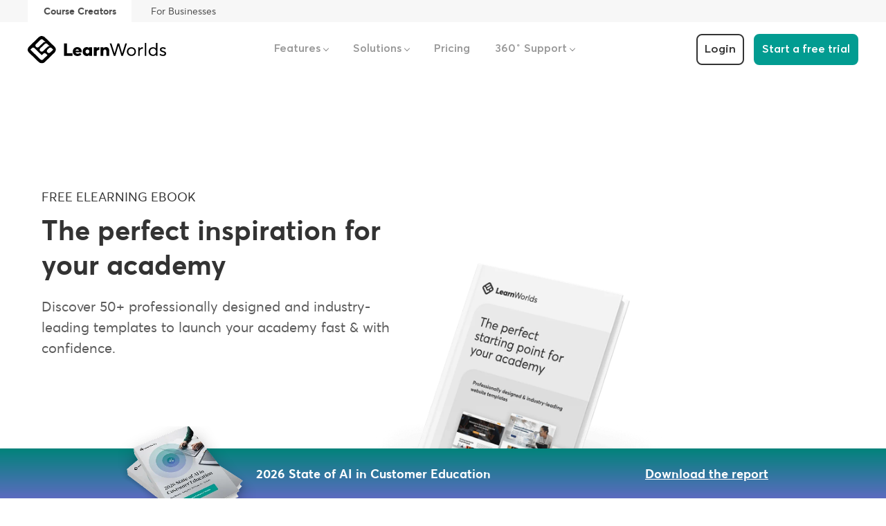

--- FILE ---
content_type: text/html; charset=UTF-8
request_url: https://www.learnworlds.com/download-website-templates-lookbook/
body_size: 45125
content:
<!doctype html>
<html class="no-js" lang="en-US">
<head>
    <meta charset="utf-8">
    <meta http-equiv="x-ua-compatible" content="ie=edge">
    <meta name="viewport" content="width=device-width, initial-scale=1, maximum-scale=5">

    <link rel="apple-touch-icon" sizes="180x180" href="/apple-touch-icon.png">
    <link rel="icon" type="image/png" sizes="32x32" href="/favicon-32x32.png">
    <link rel="icon" type="image/png" sizes="16x16" href="/favicon-16x16.png">
    <link rel="manifest" href="/manifest.json">
    <link rel="mask-icon" href="/safari-pinned-tab.svg" color="#5bbad5">
    <meta name="theme-color" content="#ffffff">
    <script type="text/javascript" data-cookieconsent="ignore">
	window.dataLayer = window.dataLayer || [];

	function gtag() {
		dataLayer.push(arguments);
	}

	gtag("consent", "default", {
		ad_personalization: "denied",
		ad_storage: "denied",
		ad_user_data: "denied",
		analytics_storage: "denied",
		functionality_storage: "denied",
		personalization_storage: "denied",
		security_storage: "granted",
		wait_for_update: 500,
	});
	gtag("set", "ads_data_redaction", true);
	</script>
<script type="text/javascript"
		id="Cookiebot"
		src="https://consent.cookiebot.com/uc.js"
		data-implementation="wp"
		data-cbid="f77df5ef-0832-434b-aaa6-716e321f3aa3"
							data-blockingmode="auto"
	></script>

<!-- Author Meta Tags by Molongui Authorship, visit: https://wordpress.org/plugins/molongui-authorship/ -->
<meta name="author" content="learnworlds">
<meta property="article:author" content="learnWorldsCo" />
<meta name="twitter:creator" content="@LearnWorlds" />
<!-- /Molongui Authorship -->

<meta name='robots' content='index, follow, max-image-preview:large, max-snippet:-1, max-video-preview:-1' />
        <!-- Start VWO Common Smartcode -->
        <script data-cookieconsent="ignore" data-cfasync="false" nowprocket data-jetpack-boost="ignore" type='text/javascript'>
            var _vwo_clicks = 10;
        </script>
        <!-- End VWO Common Smartcode -->
                <!-- Start VWO Async SmartCode -->
        <link rel="preconnect" href="https://dev.visualwebsiteoptimizer.com" />
        <script data-cookieconsent="ignore" data-cfasync="false" nowprocket data-jetpack-boost="ignore" type='text/javascript' id='vwoCode'>
            /* Fix: wp-rocket (application/ld+json) */
            window._vwo_code || (function() {
                var account_id= 832951,
                    version = 2.1,
                    settings_tolerance= 2000,
                    library_tolerance= 2500,
                    use_existing_jquery= false,
                    hide_element='body',
                    hide_element_style = 'opacity:0 !important;filter:alpha(opacity=0) !important;background:none !important',
                    /* DO NOT EDIT BELOW THIS LINE */
                    f=false,w=window,d=document,v=d.querySelector('#vwoCode'),cK='_vwo_'+account_id+'_settings',cc={};try{var c=JSON.parse(localStorage.getItem('_vwo_'+account_id+'_config'));cc=c&&typeof c==='object'?c:{}}catch(e){}var stT=cc.stT==='session'?w.sessionStorage:w.localStorage;code={use_existing_jquery:function(){return typeof use_existing_jquery!=='undefined'?use_existing_jquery:undefined},library_tolerance:function(){return typeof library_tolerance!=='undefined'?library_tolerance:undefined},settings_tolerance:function(){return cc.sT||settings_tolerance},hide_element_style:function(){return'{'+(cc.hES||hide_element_style)+'}'},hide_element:function(){return typeof cc.hE==='string'?cc.hE:hide_element},getVersion:function(){return version},finish:function(){if(!f){f=true;var e=d.getElementById('_vis_opt_path_hides');if(e)e.parentNode.removeChild(e)}},finished:function(){return f},load:function(e){var t=this.getSettings(),n=d.createElement('script'),i=this;if(t){n.textContent=t;d.getElementsByTagName('head')[0].appendChild(n);if(!w.VWO||VWO.caE){stT.removeItem(cK);i.load(e)}}else{n.fetchPriority='high';n.src=e;n.type='text/javascript';n.onerror=function(){_vwo_code.finish()};d.getElementsByTagName('head')[0].appendChild(n)}},getSettings:function(){try{var e=stT.getItem(cK);if(!e){return}e=JSON.parse(e);if(Date.now()>e.e){stT.removeItem(cK);return}return e.s}catch(e){return}},init:function(){if(d.URL.indexOf('__vwo_disable__')>-1)return;var e=this.settings_tolerance();w._vwo_settings_timer=setTimeout(function(){_vwo_code.finish();stT.removeItem(cK)},e);var t=d.currentScript,n=d.createElement('style'),i=this.hide_element(),r=t&&!t.async&&i?i+this.hide_element_style():'',c=d.getElementsByTagName('head')[0];n.setAttribute('id','_vis_opt_path_hides');v&&n.setAttribute('nonce',v.nonce);n.setAttribute('type','text/css');if(n.styleSheet)n.styleSheet.cssText=r;else n.appendChild(d.createTextNode(r));c.appendChild(n);this.load('https://dev.visualwebsiteoptimizer.com/j.php?a='+account_id+'&u='+encodeURIComponent(d.URL)+'&vn='+version)}};w._vwo_code=code;code.init();})();
        </script>
        <!-- End VWO Async SmartCode -->
        
	<!-- This site is optimized with the Yoast SEO Premium plugin v26.5 (Yoast SEO v26.6) - https://yoast.com/wordpress/plugins/seo/ -->
	<title>Download website templates lookbook</title>
	<meta name="description" content="Choose one of 50+ designer-made and ready-to-go site templates to launch your academy with confidence and start fast." />
	<link rel="canonical" href="https://www.learnworlds.com/download-website-templates-lookbook/" />
	<meta property="og:locale" content="en_US" />
	<meta property="og:type" content="article" />
	<meta property="og:title" content="Download website templates lookbook" />
	<meta property="og:description" content="Choose one of 50+ designer-made and ready-to-go site templates to launch your academy with confidence and start fast." />
	<meta property="og:url" content="https://www.learnworlds.com/download-website-templates-lookbook/" />
	<meta property="og:site_name" content="LearnWorlds" />
	<meta property="article:publisher" content="https://www.facebook.com/learnWorldsCo" />
	<meta property="article:modified_time" content="2023-07-14T07:05:17+00:00" />
	<meta property="og:image" content="https://www.learnworlds.com/app/uploads/2022/06/metaimage-lookbook.jpg" />
	<meta property="og:image:width" content="1200" />
	<meta property="og:image:height" content="630" />
	<meta property="og:image:type" content="image/jpeg" />
	<meta name="twitter:card" content="summary_large_image" />
	<meta name="twitter:title" content="Download website templates lookbook" />
	<meta name="twitter:description" content="Choose one of 50+ designer-made and ready-to-go site templates to launch your academy with confidence and start fast." />
	<meta name="twitter:image" content="https://www.learnworlds.com/app/uploads/2022/06/metaimage-lookbook.jpg" />
	<meta name="twitter:site" content="@learnworlds" />
	<script type="application/ld+json" class="yoast-schema-graph">{"@context":"https://schema.org","@graph":[{"@type":"WebPage","@id":"https://www.learnworlds.com/download-website-templates-lookbook/","url":"https://www.learnworlds.com/download-website-templates-lookbook/","name":"Download website templates lookbook","isPartOf":{"@id":"https://www.learnworlds.com/#website"},"primaryImageOfPage":{"@id":"https://www.learnworlds.com/download-website-templates-lookbook/#primaryimage"},"image":{"@id":"https://www.learnworlds.com/download-website-templates-lookbook/#primaryimage"},"thumbnailUrl":"https://www.learnworlds.com/app/uploads/2022/06/metaimage-lookbook.jpg","datePublished":"2022-06-20T11:00:46+00:00","dateModified":"2023-07-14T07:05:17+00:00","description":"Choose one of 50+ designer-made and ready-to-go site templates to launch your academy with confidence and start fast.","breadcrumb":{"@id":"https://www.learnworlds.com/download-website-templates-lookbook/#breadcrumb"},"inLanguage":"en-US","potentialAction":[{"@type":"ReadAction","target":["https://www.learnworlds.com/download-website-templates-lookbook/"]}]},{"@type":"ImageObject","inLanguage":"en-US","@id":"https://www.learnworlds.com/download-website-templates-lookbook/#primaryimage","url":"https://www.learnworlds.com/app/uploads/2022/06/metaimage-lookbook.jpg","contentUrl":"https://www.learnworlds.com/app/uploads/2022/06/metaimage-lookbook.jpg","width":1200,"height":630},{"@type":"BreadcrumbList","@id":"https://www.learnworlds.com/download-website-templates-lookbook/#breadcrumb","itemListElement":[{"@type":"ListItem","position":1,"name":"Home","item":"https://www.learnworlds.com/"},{"@type":"ListItem","position":2,"name":"Download website templates lookbook"}]},{"@type":"WebSite","@id":"https://www.learnworlds.com/#website","url":"https://www.learnworlds.com/","name":"LearnWorlds","description":"Create and Sell your own online courses","publisher":{"@id":"https://www.learnworlds.com/#organization"},"potentialAction":[{"@type":"SearchAction","target":{"@type":"EntryPoint","urlTemplate":"https://www.learnworlds.com/?s={search_term_string}"},"query-input":{"@type":"PropertyValueSpecification","valueRequired":true,"valueName":"search_term_string"}}],"inLanguage":"en-US"},{"@type":"Organization","@id":"https://www.learnworlds.com/#organization","name":"LearnWorlds","url":"https://www.learnworlds.com/","logo":{"@type":"ImageObject","inLanguage":"en-US","@id":"https://www.learnworlds.com/#/schema/logo/image/","url":"https://www.learnworlds.com/app/uploads/2021/01/LearnWorlds-logo.png","contentUrl":"https://www.learnworlds.com/app/uploads/2021/01/LearnWorlds-logo.png","width":1200,"height":244,"caption":"LearnWorlds"},"image":{"@id":"https://www.learnworlds.com/#/schema/logo/image/"},"sameAs":["https://www.facebook.com/learnWorldsCo","https://x.com/learnworlds","https://www.linkedin.com/company/learnworlds","https://twitter.com/LearnWorlds","https://www.pinterest.com/learnworlds/","https://www.youtube.com/user/learnWorlds"],"description":"The best online course platform for creating, selling and promoting your online courses. Start monetizing your skills, experiences and your audience.","telephone":"+1 855 8999555","legalName":"LearnWorlds (CY) Ltd","foundingDate":"2014-06-01","numberOfEmployees":{"@type":"QuantitativeValue","minValue":"51","maxValue":"200"}}]}</script>
	<!-- / Yoast SEO Premium plugin. -->


<link rel='dns-prefetch' href='//js-eu1.hs-scripts.com' />
<link rel="alternate" title="oEmbed (JSON)" type="application/json+oembed" href="https://www.learnworlds.com/wp/wp-json/oembed/1.0/embed?url=https%3A%2F%2Fwww.learnworlds.com%2Fdownload-website-templates-lookbook%2F" />
<link rel="alternate" title="oEmbed (XML)" type="text/xml+oembed" href="https://www.learnworlds.com/wp/wp-json/oembed/1.0/embed?url=https%3A%2F%2Fwww.learnworlds.com%2Fdownload-website-templates-lookbook%2F&#038;format=xml" />
<style id='wp-img-auto-sizes-contain-inline-css' type='text/css'>
img:is([sizes=auto i],[sizes^="auto," i]){contain-intrinsic-size:3000px 1500px}
/*# sourceURL=wp-img-auto-sizes-contain-inline-css */
</style>
<link rel='stylesheet' id='molongui-authorship-box-css' href='https://www.learnworlds.com/app/plugins/molongui-authorship/assets/css/author-box.af84.min.css?ver=5.2.4' type='text/css' media='all' />
<style id='molongui-authorship-box-inline-css' type='text/css'>
:root{ --m-a-box-bp: 600px; --m-a-box-bp-l: 599px; }.m-a-box {width:100%;margin-top:20px !important;margin-right:0 !important;margin-bottom:20px !important;margin-left:0 !important;} .m-a-box-header {margin-bottom:20px;} .m-a-box-header > :first-child,  .m-a-box-header a.m-a-box-header-url {font-size:24px;line-height:24px;color:#ffc0cb;} .m-a-box-container {padding-top:0;padding-right:0;padding-bottom:0;padding-left:0;border-style:solid;border-top-width:1px;border-right-width:0;border-bottom-width:1px;border-left-width:0;border-color:#e8e8e8;background-color:#FFFFFF00;box-shadow:10px 10px 10px 0 none ;} .m-a-box-avatar img,  .m-a-box-avatar div[data-avatar-type="acronym"] {border-style:solid;border-width:2px;border-color:#bfbfbf;border-radius:50%;} .m-a-box-name *  {font-size:18px;line-height:18px;font-weight:bold;text-align:left;color:#000000 !important;} .m-a-box-container .m-a-box-content.m-a-box-profile .m-a-box-data .m-a-box-name * {text-align:left;} .m-a-box-content.m-a-box-profile .m-a-box-data .m-a-box-meta * {font-size:16px;line-height:12px;font-weight:300;color:inherit;} .m-a-box-meta-divider {padding:0 0.2em;} .m-a-box-bio > * {font-size:14px;line-height:18px;color:inherit;} .m-icon-container {background-color: inherit; border-color: inherit; color: #999999 !important;font-size:20px;} .m-a-box-related-entry-title,  .m-a-box-related-entry-title a {font-size:14px;color:inherit;}.m-a-box-content-middle:after {
    content: '';
    position: absolute;
    background-color: #f7f7f7;
    width: 50%;
    height: 100%;
    top: 0;
    left: 65px;
    z-index: -1;
}

@media screen and (max-width: 996px) {
    .m-a-box-content-middle:after {
       display: none;
    }
  }
/*# sourceURL=molongui-authorship-box-inline-css */
</style>
<link rel='stylesheet' id='sage_css-css' href='https://www.learnworlds.com/app/themes/learnworlds/dist/styles/main-97d790af.css' type='text/css' media='all' />
<link rel="https://api.w.org/" href="https://www.learnworlds.com/wp/wp-json/" /><link rel="alternate" title="JSON" type="application/json" href="https://www.learnworlds.com/wp/wp-json/wp/v2/pages/16668" /><link rel='shortlink' href='https://www.learnworlds.com/?p=16668' />

  <style type="text/css">
    .ez-toc-list li.active > a {
      color: #1b00ff!important;
    }
  </style>

  <script>window.addEventListener('DOMContentLoaded', () => {
    const observer = new IntersectionObserver(entries => {
    entries.forEach(entry => {
      const id = entry.target.getAttribute('id');
      if (entry.intersectionRatio > 0) {
        if(document.querySelector(`nav li a[href="#${id}"]`) !== null)
            document.querySelector(`nav li a[href="#${id}"]`).parentElement.classList.add('active');
      } else {
        if(document.querySelector(`nav li a[href="#${id}"]`) !== null)
            document.querySelector(`nav li a[href="#${id}"]`).parentElement.classList.remove('active');
      }
    });
  });
  if(document.querySelectorAll('span[id]').length > 0) {
    document.querySelectorAll('span[id]').forEach((section) => {
      observer.observe(section);
    });
  }
  
});</script>
  			<!-- DO NOT COPY THIS SNIPPET! Start of Page Analytics Tracking for HubSpot WordPress plugin v11.3.33-->
			<script class="hsq-set-content-id" data-content-id="standard-page">
				var _hsq = _hsq || [];
				_hsq.push(["setContentType", "standard-page"]);
			</script>
			<!-- DO NOT COPY THIS SNIPPET! End of Page Analytics Tracking for HubSpot WordPress plugin -->
			            <style>
                .molongui-disabled-link
                {
                    border-bottom: none !important;
                    text-decoration: none !important;
                    color: inherit !important;
                    cursor: inherit !important;
                }
                .molongui-disabled-link:hover,
                .molongui-disabled-link:hover span
                {
                    border-bottom: none !important;
                    text-decoration: none !important;
                    color: inherit !important;
                    cursor: inherit !important;
                }
            </style>
            
    <script data-cookieconsent="ignore">var page = "download-website-templates-lookbook", disqus_identifier = "16668", lwAccountUrl = "https://account.learnworlds.com",  lwDemomakerUrl = "https://demomaker.us-e1.learnworlds.com/new";</script>

    <!-- End Google Consent Mode-->
    <script data-cookieconsent="ignore">
        window.dataLayer = window.dataLayer || [];
        function gtag() {
            dataLayer.push(arguments)
        }
        gtag("consent", "default", {
            ad_personalization: "denied",
            ad_storage: "denied",
            ad_user_data: "denied",
            analytics_storage: "denied",
            functionality_storage: "denied",
            personalization_storage: "denied",
            security_storage: "granted",
        });
        gtag("set", "ads_data_redaction", true);
        gtag("set", "url_passthrough", true);
    </script>
    <!-- End Google Consent Mode-->

    <!-- Google Tag Manager -->
    <script data-cookieconsent="ignore">(function(w,d,s,l,i){w[l]=w[l]||[];w[l].push({'gtm.start':
    new Date().getTime(),event:'gtm.js'});var f=d.getElementsByTagName(s)[0],
    j=d.createElement(s),dl=l!='dataLayer'?'&l='+l:'';j.async=true;j.src=
    'https://www.googletagmanager.com/gtm.js?id='+i+dl;f.parentNode.insertBefore(j,f);
    })(window,document,'script','dataLayer','GTM-5T6HCR');</script>
    <!-- End Google Tag Manager -->

    <!-- Mix panel -->
    <script data-cookieconsent="ignore" type="text/javascript">
        (function (f, b) { if (!b.__SV) { var e, g, i, h; window.mixpanel = b; b._i = []; b.init = function (e, f, c) { function g(a, d) { var b = d.split("."); 2 == b.length && ((a = a[b[0]]), (d = b[1])); a[d] = function () { a.push([d].concat(Array.prototype.slice.call(arguments, 0))); }; } var a = b; "undefined" !== typeof c ? (a = b[c] = []) : (c = "mixpanel"); a.people = a.people || []; a.toString = function (a) { var d = "mixpanel"; "mixpanel" !== c && (d += "." + c); a || (d += " (stub)"); return d; }; a.people.toString = function () { return a.toString(1) + ".people (stub)"; }; i = "disable time_event track track_pageview track_links track_forms track_with_groups add_group set_group remove_group register register_once alias unregister identify name_tag set_config reset opt_in_tracking opt_out_tracking has_opted_in_tracking has_opted_out_tracking clear_opt_in_out_tracking start_batch_senders people.set people.set_once people.unset people.increment people.append people.union people.track_charge people.clear_charges people.delete_user people.remove".split( " "); for (h = 0; h < i.length; h++) g(a, i[h]); var j = "set set_once union unset remove delete".split(" "); a.get_group = function () { function b(c) { d[c] = function () { call2_args = arguments; call2 = [c].concat(Array.prototype.slice.call(call2_args, 0)); a.push([e, call2]); }; } for ( var d = {}, e = ["get_group"].concat( Array.prototype.slice.call(arguments, 0)), c = 0; c < j.length; c++) b(j[c]); return d; }; b._i.push([e, f, c]); }; b.__SV = 1.2; e = f.createElement("script"); e.type = "text/javascript"; e.async = !0; e.src = "undefined" !== typeof MIXPANEL_CUSTOM_LIB_URL ? MIXPANEL_CUSTOM_LIB_URL : "file:" === f.location.protocol && "//cdn.mxpnl.com/libs/mixpanel-2-latest.min.js".match(/^\/\//) ? "https://cdn.mxpnl.com/libs/mixpanel-2-latest.min.js" : "//cdn.mxpnl.com/libs/mixpanel-2-latest.min.js"; g = f.getElementsByTagName("script")[0]; g.parentNode.insertBefore(e, g); } })(document, window.mixpanel || []);
        mixpanel.init('c0b386e6d33065929cd9d06520ea0269', {debug: false, track_pageview: true, persistence: 'localStorage', stop_utm_persistence: true});
    </script>
    <!-- End mix panel -->

    <script type="text/javascript">
        function schoolCookieBotInit() {
            window.addEventListener('CookiebotOnAccept', schoolCookieBotprepareCookies, false);
            window.addEventListener('CookiebotOnDecline', schoolCookieBotprepareCookies, false);
        }

        function schoolCookieBotprepareCookies() {
            var cookies = {
                'marketing' : Cookiebot.consent.marketing,
                'statistics' : Cookiebot.consent.statistics,
                'preferences' : Cookiebot.consent.preferences,
            };

            // create new cookie with host and cookies as value
            choolCookieBotSetCookie('schoolCookiebot', JSON.stringify(cookies), 365);
        }

        function choolCookieBotSetCookie(cname, cvalue, exdays) {
            const d = new Date();
            d.setTime(d.getTime() + (exdays * 24 * 60 * 60 * 1000));
            let expires = "expires="+d.toUTCString();
            document.cookie = cname + "=" + cvalue + ";" + expires + ";domain=.learnworlds.com;path=/";
        }

        schoolCookieBotInit();
    </script>

    
<!--    <script src="//d2wy8f7a9ursnm.cloudfront.net/v7/bugsnag.min.js"></script>-->
<!--    <script>Bugsnag.start({ apiKey: '0db8ab1d328b733166797d1782286188' })</script>-->
    <style>
        .grecaptcha-badge { visibility: hidden; }
    </style>

    <script>
        function CookieLawInfo_Accept_Callback() {
            if (CLI.consent.analytics) {
                                analytics.track("Viewed Page", {"title":"Download website templates lookbook","category":"Resources","noninteraction":true});
                
                            }
        }
    </script>

        <!-- Recaptcha -->
    <script data-cookieconsent="ignore" src="https://www.google.com/recaptcha/api.js?render=6LdkLvgZAAAAAF608MxlBReg6OurlzFAPD2QJaRF"></script>
    <!-- GAconnector -->
    <script data-cookieconsent="ignore" data-cfasync="false" type="text/javascript" src="https://tracker.gaconnector.com/gaconnector.js"></script>
    <script>function setGaconnectorHiddenFields(){var e=gaconnector.getCookieValues();for(var a in e){var t='form input[name="'+a+'"], form input#'+a+", form input#field_"+a+', form input[name="'+a.toLowerCase()+'"], form input#'+a.toLowerCase()+", form input#field_"+a.toLowerCase();t+='form textarea[name="'+a+'"], form textarea#'+a+", form textarea#field_"+a+', form textarea[name="'+a.toLowerCase()+'"], form textarea#'+a.toLowerCase()+", form textarea#field_"+a.toLowerCase()+", form textarea."+a+', form textarea[name="param['+a+"]\"], form textarea[id^='field_"+a+"']";var r=document.querySelectorAll(t);if(null!==r)if(void 0===r.length)r.value=e[a];else for(var o=0;o<r.length;o++)r[o].value=e[a]}}gaconnector.setCallback(setGaconnectorHiddenFields),setInterval(setGaconnectorHiddenFields,1e3);</script>
    <!-- START Rakuten Marketing Tracking -->
    <script type="text/javascript">
    (function (url) {
      /*Tracking Bootstrap Set Up DataLayer objects/properties here*/
      if(!window.DataLayer){
        window.DataLayer = {};
      }
      if(!DataLayer.events){
        DataLayer.events = {};
      }
      DataLayer.events.SPIVersion = DataLayer.events.SPIVersion || "3.4.1";
      DataLayer.events.SiteSection = "1";

      var loc, ct = document.createElement("script");
      ct.type = "text/javascript";
      ct.async = true; ct.src = url; loc = document.getElementsByTagName('script')[0];
      loc.parentNode.insertBefore(ct, loc);
      }(document.location.protocol + "//tag.rmp.rakuten.com/124439.ct.js"));
    </script>
    <!-- END Rakuten Marketing Tracking -->
    <!-- BEGIN CJ TRACKING CODE -->
    <script type='text/javascript'>
        (function(a,b,c,d){
        a='https://www.mczbf.com/tags/244454330028/tag.js';
        b=document;c='script';d=b.createElement(c);d.src=a;
        d.type='text/java'+c;d.async=true;
        d.id='cjapitag';
        a=b.getElementsByTagName(c)[0];a.parentNode.insertBefore(d,a)
        })();
    </script>
    <!-- END CJ TRACKING CODE -->

    <!-- SHARE A SALE TRACKING -->
    <script src="https://www.dwin1.com/19038.js" type="text/javascript" defer="defer"></script>
    <!-- END SHARE A SALE TRACKING -->
    <!-- OptinMonster -->
    <script data-cookieconsent="ignore">(function(d,u,ac,a){var s=d.createElement('script');s.type='text/javascript';s.src='https://cec89d.learnworlds.com/app/js/api.min.js';s.async=true;s.dataset.user=u;s.dataset.account=ac;s.dataset.api=a;d.getElementsByTagName('head')[0].appendChild(s);})(document,217983,234310,'campaigns');</script>
    <!-- / OptinMonster -->
            <!-- Hotjar Tracking Code for www.learnworlds.com -->
        <script>(function(h,o,t,j,a,r){h.hj=h.hj||function(){(h.hj.q=h.hj.q||[]).push(arguments)};h._hjSettings={hjid:356671,hjsv:6};a=o.getElementsByTagName('head')[0];r=o.createElement('script');r.async=1;r.src=t+h._hjSettings.hjid+j+h._hjSettings.hjsv;a.appendChild(r);})(window,document,'https://static.hotjar.com/c/hotjar-','.js?sv=');</script>

    <link rel="icon" href="https://www.learnworlds.com/app/uploads/2015/10/cropped-footer-logo-32x32.png" sizes="32x32" />
<link rel="icon" href="https://www.learnworlds.com/app/uploads/2015/10/cropped-footer-logo-192x192.png" sizes="192x192" />
<link rel="apple-touch-icon" href="https://www.learnworlds.com/app/uploads/2015/10/cropped-footer-logo-180x180.png" />
<meta name="msapplication-TileImage" content="https://www.learnworlds.com/app/uploads/2015/10/cropped-footer-logo-270x270.png" />
		<style type="text/css" id="wp-custom-css">
			

.jp-relatedposts {
display: none!important;
}
.post-content h3 {
    font-size: 18px;
}
.bctt-ctt-text a {
	font-size: 17px !important;
	font-family: latoregular,fira_sansregular !important;
	font-style: normal;
	display: block;
	margin: 0;
	padding: 0;
	text-align: left;
}
a.bctt-ctt-btn {
	font-family: latoregular,fira_sansregular !important;
	font-size: 13px !important;
	font-weight: normal;
	font-style: normal;
}
.bctt-click-to-tweet {
	padding: 10px;
}
div.jx-slider {
    color: #0395f3 !important;
 }




    .-blogpost.post-9461 .blog-post-cover {
       display: none;
    }
		</style>
		<style id='global-styles-inline-css' type='text/css'>
:root{--wp--preset--aspect-ratio--square: 1;--wp--preset--aspect-ratio--4-3: 4/3;--wp--preset--aspect-ratio--3-4: 3/4;--wp--preset--aspect-ratio--3-2: 3/2;--wp--preset--aspect-ratio--2-3: 2/3;--wp--preset--aspect-ratio--16-9: 16/9;--wp--preset--aspect-ratio--9-16: 9/16;--wp--preset--color--black: #000000;--wp--preset--color--cyan-bluish-gray: #abb8c3;--wp--preset--color--white: #ffffff;--wp--preset--color--pale-pink: #f78da7;--wp--preset--color--vivid-red: #cf2e2e;--wp--preset--color--luminous-vivid-orange: #ff6900;--wp--preset--color--luminous-vivid-amber: #fcb900;--wp--preset--color--light-green-cyan: #7bdcb5;--wp--preset--color--vivid-green-cyan: #00d084;--wp--preset--color--pale-cyan-blue: #8ed1fc;--wp--preset--color--vivid-cyan-blue: #0693e3;--wp--preset--color--vivid-purple: #9b51e0;--wp--preset--gradient--vivid-cyan-blue-to-vivid-purple: linear-gradient(135deg,rgb(6,147,227) 0%,rgb(155,81,224) 100%);--wp--preset--gradient--light-green-cyan-to-vivid-green-cyan: linear-gradient(135deg,rgb(122,220,180) 0%,rgb(0,208,130) 100%);--wp--preset--gradient--luminous-vivid-amber-to-luminous-vivid-orange: linear-gradient(135deg,rgb(252,185,0) 0%,rgb(255,105,0) 100%);--wp--preset--gradient--luminous-vivid-orange-to-vivid-red: linear-gradient(135deg,rgb(255,105,0) 0%,rgb(207,46,46) 100%);--wp--preset--gradient--very-light-gray-to-cyan-bluish-gray: linear-gradient(135deg,rgb(238,238,238) 0%,rgb(169,184,195) 100%);--wp--preset--gradient--cool-to-warm-spectrum: linear-gradient(135deg,rgb(74,234,220) 0%,rgb(151,120,209) 20%,rgb(207,42,186) 40%,rgb(238,44,130) 60%,rgb(251,105,98) 80%,rgb(254,248,76) 100%);--wp--preset--gradient--blush-light-purple: linear-gradient(135deg,rgb(255,206,236) 0%,rgb(152,150,240) 100%);--wp--preset--gradient--blush-bordeaux: linear-gradient(135deg,rgb(254,205,165) 0%,rgb(254,45,45) 50%,rgb(107,0,62) 100%);--wp--preset--gradient--luminous-dusk: linear-gradient(135deg,rgb(255,203,112) 0%,rgb(199,81,192) 50%,rgb(65,88,208) 100%);--wp--preset--gradient--pale-ocean: linear-gradient(135deg,rgb(255,245,203) 0%,rgb(182,227,212) 50%,rgb(51,167,181) 100%);--wp--preset--gradient--electric-grass: linear-gradient(135deg,rgb(202,248,128) 0%,rgb(113,206,126) 100%);--wp--preset--gradient--midnight: linear-gradient(135deg,rgb(2,3,129) 0%,rgb(40,116,252) 100%);--wp--preset--font-size--small: 13px;--wp--preset--font-size--medium: 20px;--wp--preset--font-size--large: 36px;--wp--preset--font-size--x-large: 42px;--wp--preset--spacing--20: 0.44rem;--wp--preset--spacing--30: 0.67rem;--wp--preset--spacing--40: 1rem;--wp--preset--spacing--50: 1.5rem;--wp--preset--spacing--60: 2.25rem;--wp--preset--spacing--70: 3.38rem;--wp--preset--spacing--80: 5.06rem;--wp--preset--shadow--natural: 6px 6px 9px rgba(0, 0, 0, 0.2);--wp--preset--shadow--deep: 12px 12px 50px rgba(0, 0, 0, 0.4);--wp--preset--shadow--sharp: 6px 6px 0px rgba(0, 0, 0, 0.2);--wp--preset--shadow--outlined: 6px 6px 0px -3px rgb(255, 255, 255), 6px 6px rgb(0, 0, 0);--wp--preset--shadow--crisp: 6px 6px 0px rgb(0, 0, 0);}:where(body) { margin: 0; }.wp-site-blocks > .alignleft { float: left; margin-right: 2em; }.wp-site-blocks > .alignright { float: right; margin-left: 2em; }.wp-site-blocks > .aligncenter { justify-content: center; margin-left: auto; margin-right: auto; }:where(.is-layout-flex){gap: 0.5em;}:where(.is-layout-grid){gap: 0.5em;}.is-layout-flow > .alignleft{float: left;margin-inline-start: 0;margin-inline-end: 2em;}.is-layout-flow > .alignright{float: right;margin-inline-start: 2em;margin-inline-end: 0;}.is-layout-flow > .aligncenter{margin-left: auto !important;margin-right: auto !important;}.is-layout-constrained > .alignleft{float: left;margin-inline-start: 0;margin-inline-end: 2em;}.is-layout-constrained > .alignright{float: right;margin-inline-start: 2em;margin-inline-end: 0;}.is-layout-constrained > .aligncenter{margin-left: auto !important;margin-right: auto !important;}.is-layout-constrained > :where(:not(.alignleft):not(.alignright):not(.alignfull)){margin-left: auto !important;margin-right: auto !important;}body .is-layout-flex{display: flex;}.is-layout-flex{flex-wrap: wrap;align-items: center;}.is-layout-flex > :is(*, div){margin: 0;}body .is-layout-grid{display: grid;}.is-layout-grid > :is(*, div){margin: 0;}body{font-family: "Averta Regular", sans-serif;padding-top: 0px;padding-right: 0px;padding-bottom: 0px;padding-left: 0px;}a:where(:not(.wp-element-button)){text-decoration: underline;}:root :where(.wp-element-button, .wp-block-button__link){background-color: #32373c;border-width: 0;color: #fff;font-family: inherit;font-size: inherit;font-style: inherit;font-weight: inherit;letter-spacing: inherit;line-height: inherit;padding-top: calc(0.667em + 2px);padding-right: calc(1.333em + 2px);padding-bottom: calc(0.667em + 2px);padding-left: calc(1.333em + 2px);text-decoration: none;text-transform: inherit;}.has-black-color{color: var(--wp--preset--color--black) !important;}.has-cyan-bluish-gray-color{color: var(--wp--preset--color--cyan-bluish-gray) !important;}.has-white-color{color: var(--wp--preset--color--white) !important;}.has-pale-pink-color{color: var(--wp--preset--color--pale-pink) !important;}.has-vivid-red-color{color: var(--wp--preset--color--vivid-red) !important;}.has-luminous-vivid-orange-color{color: var(--wp--preset--color--luminous-vivid-orange) !important;}.has-luminous-vivid-amber-color{color: var(--wp--preset--color--luminous-vivid-amber) !important;}.has-light-green-cyan-color{color: var(--wp--preset--color--light-green-cyan) !important;}.has-vivid-green-cyan-color{color: var(--wp--preset--color--vivid-green-cyan) !important;}.has-pale-cyan-blue-color{color: var(--wp--preset--color--pale-cyan-blue) !important;}.has-vivid-cyan-blue-color{color: var(--wp--preset--color--vivid-cyan-blue) !important;}.has-vivid-purple-color{color: var(--wp--preset--color--vivid-purple) !important;}.has-black-background-color{background-color: var(--wp--preset--color--black) !important;}.has-cyan-bluish-gray-background-color{background-color: var(--wp--preset--color--cyan-bluish-gray) !important;}.has-white-background-color{background-color: var(--wp--preset--color--white) !important;}.has-pale-pink-background-color{background-color: var(--wp--preset--color--pale-pink) !important;}.has-vivid-red-background-color{background-color: var(--wp--preset--color--vivid-red) !important;}.has-luminous-vivid-orange-background-color{background-color: var(--wp--preset--color--luminous-vivid-orange) !important;}.has-luminous-vivid-amber-background-color{background-color: var(--wp--preset--color--luminous-vivid-amber) !important;}.has-light-green-cyan-background-color{background-color: var(--wp--preset--color--light-green-cyan) !important;}.has-vivid-green-cyan-background-color{background-color: var(--wp--preset--color--vivid-green-cyan) !important;}.has-pale-cyan-blue-background-color{background-color: var(--wp--preset--color--pale-cyan-blue) !important;}.has-vivid-cyan-blue-background-color{background-color: var(--wp--preset--color--vivid-cyan-blue) !important;}.has-vivid-purple-background-color{background-color: var(--wp--preset--color--vivid-purple) !important;}.has-black-border-color{border-color: var(--wp--preset--color--black) !important;}.has-cyan-bluish-gray-border-color{border-color: var(--wp--preset--color--cyan-bluish-gray) !important;}.has-white-border-color{border-color: var(--wp--preset--color--white) !important;}.has-pale-pink-border-color{border-color: var(--wp--preset--color--pale-pink) !important;}.has-vivid-red-border-color{border-color: var(--wp--preset--color--vivid-red) !important;}.has-luminous-vivid-orange-border-color{border-color: var(--wp--preset--color--luminous-vivid-orange) !important;}.has-luminous-vivid-amber-border-color{border-color: var(--wp--preset--color--luminous-vivid-amber) !important;}.has-light-green-cyan-border-color{border-color: var(--wp--preset--color--light-green-cyan) !important;}.has-vivid-green-cyan-border-color{border-color: var(--wp--preset--color--vivid-green-cyan) !important;}.has-pale-cyan-blue-border-color{border-color: var(--wp--preset--color--pale-cyan-blue) !important;}.has-vivid-cyan-blue-border-color{border-color: var(--wp--preset--color--vivid-cyan-blue) !important;}.has-vivid-purple-border-color{border-color: var(--wp--preset--color--vivid-purple) !important;}.has-vivid-cyan-blue-to-vivid-purple-gradient-background{background: var(--wp--preset--gradient--vivid-cyan-blue-to-vivid-purple) !important;}.has-light-green-cyan-to-vivid-green-cyan-gradient-background{background: var(--wp--preset--gradient--light-green-cyan-to-vivid-green-cyan) !important;}.has-luminous-vivid-amber-to-luminous-vivid-orange-gradient-background{background: var(--wp--preset--gradient--luminous-vivid-amber-to-luminous-vivid-orange) !important;}.has-luminous-vivid-orange-to-vivid-red-gradient-background{background: var(--wp--preset--gradient--luminous-vivid-orange-to-vivid-red) !important;}.has-very-light-gray-to-cyan-bluish-gray-gradient-background{background: var(--wp--preset--gradient--very-light-gray-to-cyan-bluish-gray) !important;}.has-cool-to-warm-spectrum-gradient-background{background: var(--wp--preset--gradient--cool-to-warm-spectrum) !important;}.has-blush-light-purple-gradient-background{background: var(--wp--preset--gradient--blush-light-purple) !important;}.has-blush-bordeaux-gradient-background{background: var(--wp--preset--gradient--blush-bordeaux) !important;}.has-luminous-dusk-gradient-background{background: var(--wp--preset--gradient--luminous-dusk) !important;}.has-pale-ocean-gradient-background{background: var(--wp--preset--gradient--pale-ocean) !important;}.has-electric-grass-gradient-background{background: var(--wp--preset--gradient--electric-grass) !important;}.has-midnight-gradient-background{background: var(--wp--preset--gradient--midnight) !important;}.has-small-font-size{font-size: var(--wp--preset--font-size--small) !important;}.has-medium-font-size{font-size: var(--wp--preset--font-size--medium) !important;}.has-large-font-size{font-size: var(--wp--preset--font-size--large) !important;}.has-x-large-font-size{font-size: var(--wp--preset--font-size--x-large) !important;}
/*# sourceURL=global-styles-inline-css */
</style>
</head>
<body class="wp-singular page-template page-template-template-industries-lookbook page-template-template-industries-lookbook-php page page-id-16668 wp-theme-learnworlds download-website-templates-lookbook sidebar-primary light-theme pricing-dollar">
<header class="site-header site-header-mm-v2 lw-sect">
    <!-- Tabs above topbar -->
<div class="lw-sect -tabs-topbar-banner flex lw-light-bg">
        <div class="lw-sect-content wide-topbar">
            <span class="va-c j-c-fs j-c-c-below-480 h-full flex-wrapper px-0-below-480">
                <div class="va-c j-c-c h-full flex-wrapper gap-0 w-full-below-480 above-topbar-tabs js-above-topbar-tabs">
                    <a href="/" class="lw-txt lw-gray2-text mb-0 h-full flex a-i-c j-c-c w-150 w-full-below-480" data-tab-id="creators">
                        <span class="lw-txt-xs nowrap mb-0">Course Creators</span>
                    </a>
                    <a  href="/for-business" class="lw-txt lw-gray2-text mb-0 h-full flex a-i-c j-c-c w-150 w-full-below-480" data-tab-id="business">
                        <span class="lw-txt-xs nowrap mb-0">For Businesses</span>
                    </a>
                </div>
            </span>
        </div>
</div>
<!--End of Tabs above topbar -->
    <div class="lw-sect-content wide-topbar">
        <div class="site-header__container">
            <div class="site-header__branding mr-2rem mr-0-below-768">
                <a href="https://www.learnworlds.com/" title="LearnWorlds home" class="v-middle js-topbar-logo-link">
                    <img class="lw-topbar-logo"
                         src="https://www.learnworlds.com/app/themes/learnworlds/assets/images/logo.svg"
                         alt="LearnWorlds home page"/>
                </a>
            </div>
            <div class="site-header__burger-btn flex a-i-c j-c-fe w-full">

                <a href="/getstarted"
                   class="v-middle js-get-started-free lw-btn lw-btn-rounded lw-btn-solid-accent2 lw-btn-s nowrap mr-1rem hide-above-961 js-t-getstarted"
                   data-context="topbar"
                   title="Start your demo with LearnWorlds">
                   Start a free trial
                </a>

                <button class="burger-btn js-toggle-menu-btn" type="button">
                    <span class="bar"></span>
                    <span class="bar"></span>
                    <span class="bar"></span>
                    <span class="screen-reader-text">Toggle Menu</span>
                </button>

            </div>
            <div class="site-header__menu">
                <nav class="navbar">


                    <ul id="menu-top" class="header-nav-menu header-main-menu">
                        <li class="has-dropdown nav-menu-item -services">
                            <div class="dropdown-menu megamenu full-width">

    <div class="megamenu-container of-hidden lw-sect-content super-wide-topbar with-shadow rounded-25 lw-white-bg">

        <div class="lw-cols p-0 mb-0 no-gutter multiple-rows">

            <div class="megamenu-col lw-light-bg bbrr-90 col mb-0 span_3_of_12 lw-padding-35-30 hide-below-960">
                <div class="megamenu-col-cnt">
                    <div class="faux-h3 medium semi-bold mb-1_5rem">Create & grow your online school</div>

                    <div class="lw-screen-content lw-AR-16-9 mb-2rem lw-photo-40-bg rounded-light bg-cover rounded-light">
                        <button class="video-play-btn x-small white js-video-popup-open" data-video-id="zkeexiblki" data-video-provider="wistia"></button>
                    </div>

                    <a href="/watch-demo" target="_new" class="with-arrow lw-dark-text bold lw-align-l lw-btn text-only text-dec-none lw-btn-s p-0"
                        data-t-type="Watch a demo link" 
                        data-context="Topbar - Megamenu" >
                        <span class="js-t-title">Watch a demo</span>
                        <img src="https://www.learnworlds.com/app/themes/learnworlds/assets/images/icon-arrow_right.svg" class="ml-1rem anim-arrow">
                    </a>

                </div>
            </div>

            <div class="megamenu-col col mb-0 mb-5rem-below-480 span_9_of_12 fg-1 lw-padding-40-35 lw-padding-20-20-50-20-below-960">

                <button class="hide-above-961 mt-8rem mb-4rem with-arrow lw-dark-text bold lw-align-l lw-btn text-only text-dec-none lw-btn-s p-0 js-close-submenu">
                    <img src="https://www.learnworlds.com/app/themes/learnworlds/assets/images/icon-arrow_left.svg" class="mr-1rem">
                    <span>Back</span>
                </button>
                <div class="lw-txt lw-element lw-txt-l uppercase mb-3rem lw-text-color-fadeout50 hide-above-961">Features</div>

                <div class="lw-cols mb-0 stretch small-gutters multiple-rows">
                    <div class="col mb-0 flex-item span_4_of_12 span_6-below-768 span_12-below-480">
                        <ul class="megamenu-list">
                            <li class="nav-menu-item megamenu-list-item mb-3rem">
                                <a href="/flexible-courses" class="text-dec-none flex a-i-fs">
                                    <svg class="mr-8" width="26" height="26" viewBox="0 0 24 24" fill="none" xmlns="http://www.w3.org/2000/svg">
                                        <path fill-rule="evenodd" clip-rule="evenodd" d="M5 4.75C4.86193 4.75 4.75 4.86193 4.75 5V9C4.75 9.13807 4.86193 9.25 5 9.25H9C9.13807 9.25 9.25 9.13807 9.25 9V5C9.25 4.86193 9.13807 4.75 9 4.75H5ZM3.25 5C3.25 4.0335 4.0335 3.25 5 3.25H9C9.9665 3.25 10.75 4.0335 10.75 5V9C10.75 9.9665 9.9665 10.75 9 10.75H5C4.0335 10.75 3.25 9.9665 3.25 9V5ZM17 3.25C17.4142 3.25 17.75 3.58579 17.75 4V6.25H20C20.4142 6.25 20.75 6.58579 20.75 7C20.75 7.41421 20.4142 7.75 20 7.75H17.75V10C17.75 10.4142 17.4142 10.75 17 10.75C16.5858 10.75 16.25 10.4142 16.25 10V7.75H14C13.5858 7.75 13.25 7.41421 13.25 7C13.25 6.58579 13.5858 6.25 14 6.25H16.25V4C16.25 3.58579 16.5858 3.25 17 3.25ZM5 14.75C4.86193 14.75 4.75 14.8619 4.75 15V19C4.75 19.1381 4.86193 19.25 5 19.25H9C9.13807 19.25 9.25 19.1381 9.25 19V15C9.25 14.8619 9.13807 14.75 9 14.75H5ZM3.25 15C3.25 14.0335 4.0335 13.25 5 13.25H9C9.9665 13.25 10.75 14.0335 10.75 15V19C10.75 19.9665 9.9665 20.75 9 20.75H5C4.0335 20.75 3.25 19.9665 3.25 19V15ZM15 14.75C14.8619 14.75 14.75 14.8619 14.75 15V19C14.75 19.1381 14.8619 19.25 15 19.25H19C19.1381 19.25 19.25 19.1381 19.25 19V15C19.25 14.8619 19.1381 14.75 19 14.75H15ZM13.25 15C13.25 14.0335 14.0335 13.25 15 13.25H19C19.9665 13.25 20.75 14.0335 20.75 15V19C20.75 19.9665 19.9665 20.75 19 20.75H15C14.0335 20.75 13.25 19.9665 13.25 19V15Z" fill="#333333" />
                                    </svg>
                                    <span class="lw-txt lw-txt-m bold mb-0 js-t-title">Flexible courses</span>
                                </a>
                            </li>                            
                            <li class="nav-menu-item megamenu-list-item mb-3rem">
                                <a href="/ai" class="text-dec-none flex a-i-fs">
                                    <svg class="mr-8" xmlns="http://www.w3.org/2000/svg" width="26" height="26" viewBox="0 0 24 24" fill="none">
                                        <path d="M15.7449 3.5L16.7139 5.39042L18.5306 6.39866L16.7139 7.40688L15.7449 9.29731L14.776 7.40688L12.9592 6.39866L14.776 5.39042L15.7449 3.5ZM11.0918 9.7114L14.7653 11.75L11.0918 13.7886L9.13266 17.611L7.17347 13.7886L3.5 11.75L7.17347 9.7114L9.13266 5.889L11.0918 9.7114ZM11.6429 11.75L10.0058 10.8415L9.13266 9.13804L8.25954 10.8415L6.62245 11.75L8.25954 12.6585L9.13266 14.362L10.0058 12.6585L11.6429 11.75ZM17.7041 15.0628L16.4796 12.6738L15.2551 15.0628L12.9592 16.3369L15.2551 17.611L16.4796 20L17.7041 17.611L20 16.3369L17.7041 15.0628Z" fill="#333333"/>
                                    </svg>
                                    <span class="lw-txt lw-txt-m bold mb-0 js-t-title">AI Assistant</span>
                                </a>
                            </li>
                            <li class="nav-menu-item megamenu-list-item mb-3rem">
                                <a href="/interactive-video" class="text-dec-none flex a-i-c">
                                    <svg class="mr-8" width="26" height="26" viewBox="0 0 24 24" fill="none" xmlns="http://www.w3.org/2000/svg">
                                        <path fill-rule="evenodd" clip-rule="evenodd" d="M6.85183 2.18472C7.25191 2.07742 7.66322 2.31476 7.77052 2.71484L8.53408 5.56182C8.64138 5.96189 8.40404 6.3732 8.00397 6.4805C7.60389 6.5878 7.19258 6.35046 7.08528 5.95039L6.32172 3.10341C6.21442 2.70333 6.45176 2.29202 6.85183 2.18472ZM14.2214 4.15856C14.5143 4.45144 14.5143 4.92631 14.2214 5.21922L12.1362 7.3046C11.8433 7.5975 11.3684 7.59752 11.0755 7.30463C10.7826 7.01175 10.7826 6.53688 11.0755 6.24397L13.1607 4.15859C13.4536 3.86569 13.9285 3.86567 14.2214 4.15856ZM1.45741 7.57853C1.56468 7.17845 1.97597 6.94108 2.37606 7.04835L5.22391 7.81191C5.62399 7.91918 5.86137 8.33047 5.7541 8.73055C5.64683 9.13063 5.23554 9.36801 4.83545 9.26074L1.9876 8.49717C1.58752 8.3899 1.35014 7.97861 1.45741 7.57853ZM8.29645 9.02315C8.5025 8.8171 8.80925 8.74906 9.08309 8.84865L19.8927 12.7796C20.185 12.8859 20.3813 13.1616 20.3863 13.4726C20.3912 13.7835 20.2037 14.0653 19.9149 14.1808L16.0575 15.7239L20.1667 19.8334C20.4596 20.1263 20.4596 20.6011 20.1667 20.894C19.8738 21.1869 19.3989 21.1869 19.106 20.894L14.9969 16.7846L13.4539 20.6422C13.3384 20.931 13.0566 21.1185 12.7456 21.1136C12.4346 21.1086 12.159 20.9123 12.0527 20.62L8.12192 9.80978C8.02235 9.53593 8.0904 9.22919 8.29645 9.02315ZM14.1909 14.9213C14.1134 14.9993 14.0566 15.09 14.0204 15.1868L12.7909 18.2607L10.0808 10.8076L17.5336 13.5178L14.4597 14.7474C14.363 14.7836 14.2722 14.8404 14.1943 14.9179C14.1931 14.919 14.192 14.9201 14.1909 14.9213ZM6.57684 11.8021C6.86988 12.0948 6.87011 12.5697 6.57736 12.8628L4.49402 14.9481C4.20127 15.2412 3.72639 15.2414 3.43336 14.9487C3.14032 14.6559 3.14009 14.181 3.43284 13.888L5.51618 11.8026C5.80893 11.5096 6.28381 11.5093 6.57684 11.8021Z" fill="#333333" />
                                    </svg>
                                    <span class="lw-txt lw-txt-m bold mb-0 js-t-title">Interactive video</span>
                                </a>
                            </li>
                            <li class="nav-menu-item megamenu-list-item mb-3rem">
                                <a href="/live-sessions" class="text-dec-none flex a-i-fs">
                                    <svg class="mr-8" width="26" height="26" viewBox="0 0 24 24" fill="none" xmlns="http://www.w3.org/2000/svg">
                                        <path fill-rule="evenodd" clip-rule="evenodd" d="M6.86729 5.8127C7.16017 6.1056 7.16016 6.58048 6.86726 6.87336C6.194 7.54659 5.65993 8.34584 5.29556 9.22548C4.93119 10.1051 4.74365 11.0479 4.74365 12C4.74365 12.9521 4.93119 13.8949 5.29556 14.7746C5.65993 15.6542 6.194 16.4534 6.86726 17.1267C7.16016 17.4196 7.16017 17.8944 6.86729 18.1873C6.5744 18.4802 6.09953 18.4802 5.80663 18.1874C4.99407 17.3748 4.34951 16.4102 3.90975 15.3486C3.46999 14.287 3.24365 13.1491 3.24365 12C3.24365 10.8509 3.46999 9.71306 3.90975 8.65143C4.34951 7.58981 4.99407 6.62519 5.80663 5.81267C6.09953 5.51979 6.5744 5.5198 6.86729 5.8127ZM17.1266 5.8127C17.4195 5.5198 17.8944 5.51979 18.1873 5.81267C18.9998 6.62519 19.6444 7.58981 20.0841 8.65143C20.5239 9.71306 20.7502 10.8509 20.7502 12C20.7502 13.1491 20.5239 14.287 20.0841 15.3486C19.6444 16.4102 18.9998 17.3748 18.1873 18.1874C17.8944 18.4802 17.4195 18.4802 17.1266 18.1873C16.8337 17.8944 16.8337 17.4196 17.1266 17.1267C17.7999 16.4534 18.334 15.6542 18.6983 14.7746C19.0627 13.8949 19.2502 12.9521 19.2502 12C19.2502 11.0479 19.0627 10.1051 18.6983 9.22548C18.334 8.34584 17.7999 7.54659 17.1266 6.87336C16.8337 6.58048 16.8337 6.1056 17.1266 5.8127ZM9.69819 8.64159C9.99113 8.93444 9.9912 9.40931 9.69835 9.70225C9.08907 10.3117 8.7468 11.1382 8.7468 12C8.7468 12.8618 9.08907 13.6883 9.69835 14.2977C9.9912 14.5907 9.99113 15.0656 9.69819 15.3584C9.40526 15.6513 8.93038 15.6512 8.63753 15.3582C7.74705 14.4675 7.2468 13.2595 7.2468 12C7.2468 10.7405 7.74705 9.5325 8.63753 8.64175C8.93038 8.34881 9.40526 8.34874 9.69819 8.64159ZM14.2977 8.64159C14.5906 8.34874 15.0655 8.34881 15.3584 8.64175C16.2488 9.5325 16.7491 10.7405 16.7491 12C16.7491 13.2595 16.2488 14.4675 15.3584 15.3582C15.0655 15.6512 14.5906 15.6513 14.2977 15.3584C14.0048 15.0656 14.0047 14.5907 14.2975 14.2977C14.9068 13.6883 15.2491 12.8618 15.2491 12C15.2491 11.1382 14.9068 10.3117 14.2975 9.70225C14.0047 9.40931 14.0048 8.93444 14.2977 8.64159ZM11.9999 11.25C12.4142 11.25 12.7499 11.5858 12.7499 12V12.01C12.7499 12.4242 12.4142 12.76 11.9999 12.76C11.5857 12.76 11.2499 12.4242 11.2499 12.01V12C11.2499 11.5858 11.5857 11.25 11.9999 11.25Z" fill="#333333" />
                                    </svg>
                                    <span class="lw-txt lw-txt-m bold mb-0 js-t-title">Live sessions</span>
                                </a>
                            </li>
                            <li class="nav-menu-item megamenu-list-item mb-3rem">
                                <a href="/assessment-builder" class="text-dec-none flex a-i-fs">
                                    <svg class="mr-8" width="26" height="26" viewBox="0 0 24 24" fill="none" xmlns="http://www.w3.org/2000/svg">
                                        <path fill-rule="evenodd" clip-rule="evenodd" d="M11 3.75C10.3096 3.75 9.75 4.30964 9.75 5C9.75 5.69036 10.3096 6.25 11 6.25H13C13.6904 6.25 14.25 5.69036 14.25 5C14.25 4.30964 13.6904 3.75 13 3.75H11ZM8.35352 4.25C8.67998 3.09575 9.74122 2.25 11 2.25H13C14.2588 2.25 15.32 3.09575 15.6465 4.25H17C17.7293 4.25 18.4288 4.53973 18.9445 5.05546C19.4603 5.57118 19.75 6.27065 19.75 7V19C19.75 19.7293 19.4603 20.4288 18.9445 20.9445C18.4288 21.4603 17.7293 21.75 17 21.75H7C6.27065 21.75 5.57118 21.4603 5.05546 20.9445C4.53973 20.4288 4.25 19.7293 4.25 19V7C4.25 6.27065 4.53973 5.57118 5.05546 5.05546C5.57118 4.53973 6.27065 4.25 7 4.25H8.35352ZM8.35352 5.75H7C6.66848 5.75 6.35054 5.8817 6.11612 6.11612C5.8817 6.35054 5.75 6.66848 5.75 7V19C5.75 19.3315 5.8817 19.6495 6.11612 19.8839C6.35054 20.1183 6.66848 20.25 7 20.25H17C17.3315 20.25 17.6495 20.1183 17.8839 19.8839C18.1183 19.6495 18.25 19.3315 18.25 19V7C18.25 6.66848 18.1183 6.35054 17.8839 6.11612C17.6495 5.8817 17.3315 5.75 17 5.75H15.6465C15.32 6.90425 14.2588 7.75 13 7.75H11C9.74122 7.75 8.67998 6.90425 8.35352 5.75ZM8.25 12C8.25 11.5858 8.58579 11.25 9 11.25H9.01C9.42421 11.25 9.76 11.5858 9.76 12C9.76 12.4142 9.42421 12.75 9.01 12.75H9C8.58579 12.75 8.25 12.4142 8.25 12ZM12.25 12C12.25 11.5858 12.5858 11.25 13 11.25H15C15.4142 11.25 15.75 11.5858 15.75 12C15.75 12.4142 15.4142 12.75 15 12.75H13C12.5858 12.75 12.25 12.4142 12.25 12ZM8.25 16C8.25 15.5858 8.58579 15.25 9 15.25H9.01C9.42421 15.25 9.76 15.5858 9.76 16C9.76 16.4142 9.42421 16.75 9.01 16.75H9C8.58579 16.75 8.25 16.4142 8.25 16ZM12.25 16C12.25 15.5858 12.5858 15.25 13 15.25H15C15.4142 15.25 15.75 15.5858 15.75 16C15.75 16.4142 15.4142 16.75 15 16.75H13C12.5858 16.75 12.25 16.4142 12.25 16Z" fill="#333333" />
                                    </svg>
                                    <span class="lw-txt lw-txt-m bold mb-0 js-t-title">Assessment builder</span>
                                </a>
                            </li>
                            <li class="nav-menu-item megamenu-list-item mb-3rem">
                                <a href="/survey-builder" class="text-dec-none flex a-i-fs">
                                    <svg class="mr-8" width="26" height="26" viewBox="0 0 24 24" fill="none" xmlns="http://www.w3.org/2000/svg">
                                        <path fill-rule="evenodd" clip-rule="evenodd" d="M3.71863 3.71829C4.25138 3.18549 4.97399 2.88623 5.72738 2.88623H18.2728C19.0262 2.88623 19.7488 3.18549 20.2816 3.71829C20.8145 4.25105 21.1137 4.9737 21.1137 5.72714V18.2726C21.1137 19.026 20.8145 19.7486 20.2817 20.2813C20.2817 20.2814 20.2817 20.2814 20.2816 20.2814C20.2816 20.2814 20.2816 20.2814 20.2816 20.2814C19.7488 20.8142 19.0262 21.1135 18.2728 21.1135H5.72738C4.97394 21.1135 4.25129 20.8142 3.71853 20.2813C3.18574 19.7486 2.88647 19.026 2.88647 18.2726V5.72714C2.88647 4.97374 3.18574 4.25113 3.71853 3.71839C3.71856 3.71835 3.7186 3.71832 3.71863 3.71829ZM5.72738 4.38623C5.37173 4.38623 5.03068 4.52751 4.77929 4.77895L4.77919 4.77905C4.52776 5.03043 4.38647 5.37149 4.38647 5.72714V18.2726C4.38647 18.6282 4.52776 18.9693 4.77919 19.2207L4.77929 19.2208C5.03068 19.4722 5.37173 19.6135 5.72738 19.6135H18.2728C18.6285 19.6135 18.9695 19.4722 19.2209 19.2208L19.221 19.2207C19.4725 18.9693 19.6137 18.6282 19.6137 18.2726V5.72714C19.6137 5.37149 19.4725 5.03043 19.221 4.77905L19.2209 4.77895C18.9695 4.52751 18.6285 4.38623 18.2728 4.38623H5.72738ZM16.1819 7.06805C16.5961 7.06805 16.9319 7.40383 16.9319 7.81805V16.1817C16.9319 16.5959 16.5961 16.9317 16.1819 16.9317C15.7677 16.9317 15.4319 16.5959 15.4319 16.1817V7.81805C15.4319 7.40383 15.7677 7.06805 16.1819 7.06805ZM12.0001 10.2044C12.4143 10.2044 12.7501 10.5402 12.7501 10.9544V16.1817C12.7501 16.5959 12.4143 16.9317 12.0001 16.9317C11.5859 16.9317 11.2501 16.5959 11.2501 16.1817V10.9544C11.2501 10.5402 11.5859 10.2044 12.0001 10.2044ZM7.81829 13.3408C8.23251 13.3408 8.56829 13.6766 8.56829 14.0908V16.1817C8.56829 16.5959 8.23251 16.9317 7.81829 16.9317C7.40408 16.9317 7.06829 16.5959 7.06829 16.1817V14.0908C7.06829 13.6766 7.40408 13.3408 7.81829 13.3408Z" fill="#333333" />
                                    </svg>
                                    <span class="lw-txt lw-txt-m bold mb-0 js-t-title">Survey builder</span>
                                </a>
                            </li>
                        </ul>
                    </div>
                    <div class="col mb-0 flex-item span_4_of_12 span_6-below-768 span_12-below-480">
                        <ul class="megamenu-list">
                            <li class="nav-menu-item megamenu-list-item mb-3rem">
                                <a href="/website-builder" class="text-dec-none flex a-i-fs">
                                    <svg class="mr-8" width="26" height="26" viewBox="0 0 24 24" fill="none" xmlns="http://www.w3.org/2000/svg">
                                        <path fill-rule="evenodd" clip-rule="evenodd" d="M5.27753 4.45723C7.46447 3.4126 10.1643 3.79471 11.9773 5.60766C13.6702 7.30064 14.1155 9.76698 13.3163 11.8669L19.8068 18.3575C20.7296 19.2803 20.7296 20.7764 19.8068 21.6992C18.884 22.622 17.3879 22.622 16.4651 21.6992L10.0019 15.236C7.88268 16.0826 5.37012 15.6489 3.65308 13.9318C1.84003 12.1188 1.45797 9.41878 2.5028 7.23177L2.94612 6.30385L7.00473 10.3625L8.40809 8.9591L4.34951 4.90051L5.27753 4.45723ZM6.93239 5.42636L10.4651 8.9591L7.00473 12.4195L3.47184 8.88662C3.18706 10.2942 3.59101 11.8127 4.68159 12.9033C6.07404 14.2958 8.16421 14.5688 9.82986 13.7184L10.3009 13.4779L17.4936 20.6707C17.8484 21.0254 18.4236 21.0254 18.7783 20.6707C19.1331 20.3159 19.1331 19.7408 18.7783 19.386L11.5719 12.1795L11.7994 11.7132C12.6062 10.0594 12.3214 8.0088 10.9487 6.63618C9.85825 5.5457 8.33985 5.14172 6.93239 5.42636Z" fill="#333333" />
                                    </svg>
                                    <span class="lw-txt lw-txt-m bold mb-0 js-t-title">Website builder</span>
                                </a>
                            </li>
                            <li class="nav-menu-item megamenu-list-item mb-3rem">
                                <a href="/mobile-app" class="text-dec-none flex a-i-fs">
                                    <svg class="mr-8" width="26" height="26" viewBox="0 0 24 24" fill="none" xmlns="http://www.w3.org/2000/svg">
                                        <path fill-rule="evenodd" clip-rule="evenodd" d="M5.88623 2.99936C6.4121 2.4632 7.12855 2.15918 7.8787 2.15918H16.1212C16.8713 2.15918 17.5878 2.4632 18.1136 2.99936C18.6391 3.53512 18.9318 4.2587 18.9318 5.0102V19.7173C18.9318 20.4687 18.6391 21.1923 18.1136 21.7281C17.5878 22.2643 16.8713 22.5683 16.1212 22.5683H7.8787C7.12855 22.5683 6.4121 22.2643 5.88624 21.7281C5.36076 21.1923 5.06812 20.4688 5.06812 19.7173V5.0102C5.06812 4.2587 5.36075 3.53512 5.88623 2.99936ZM5.88623 2.99936L6.42168 3.52453L5.88623 2.99936ZM7.8787 3.65918C7.5359 3.65918 7.20405 3.79793 6.95712 4.04969L6.95712 4.04969C6.70966 4.302 6.56812 4.64722 6.56812 5.0102V19.7173C6.56812 20.0802 6.70966 20.4255 6.95712 20.6778L6.42168 21.2029L6.95712 20.6778C7.20405 20.9295 7.5359 21.0683 7.8787 21.0683H16.1212C16.464 21.0683 16.7958 20.9295 17.0427 20.6778C17.2902 20.4255 17.4318 20.0802 17.4318 19.7173V5.0102C17.4318 4.64722 17.2902 4.302 17.0427 4.04969L17.5761 3.52659L17.0427 4.04969C16.7958 3.79793 16.464 3.65918 16.1212 3.65918H7.8787ZM11.2499 18.6668C11.2499 18.2526 11.5857 17.9168 11.9999 17.9168H12.0103C12.4245 17.9168 12.7603 18.2526 12.7603 18.6668C12.7603 19.081 12.4245 19.4168 12.0103 19.4168H11.9999C11.5857 19.4168 11.2499 19.081 11.2499 18.6668Z" fill="#333333" />
                                    </svg>
                                    <span class="lw-txt lw-txt-m bold mb-0 js-t-title">Mobile app builder</span>
                                </a>
                            </li>
                            <li class="nav-menu-item megamenu-list-item mb-3rem">
                                <a href="/popup-builder" class="text-dec-none flex a-i-fs">
                                    <svg class="mr-8" width="26" height="26" viewBox="0 0 24 24" fill="none" xmlns="http://www.w3.org/2000/svg">
                                        <path d="M9.7575 5.41123C9.7575 6.42965 8.92892 7.2582 7.91054 7.2582C6.89212 7.2582 6.06357 6.42965 6.06357 5.41123C6.06357 4.39285 6.89212 3.56431 7.91054 3.56431C8.92896 3.56431 9.7575 4.39285 9.7575 5.41123ZM8.67679 5.41123C8.67679 4.98871 8.33306 4.64502 7.91054 4.64502C7.48798 4.64502 7.14428 4.98871 7.14428 5.41123C7.14428 5.83379 7.48798 6.17749 7.91054 6.17749C8.3331 6.17749 8.67679 5.83379 8.67679 5.41123Z" fill="#333333" stroke="#333333" stroke-width="0.05" />
                                        <path d="M10.8119 4.66514H15.0845V5.74584H10.8119V4.66514Z" fill="#333333" stroke="#333333" stroke-width="0.05" />
                                        <path d="M23.3884 10.5743V10.4743H23.2884H17.683V1.49097V1.39097H17.583H3.99097H3.89097V1.49097V20.7884V20.8884H3.99097H17.583H17.683V20.7884V18.4748H23.2884H23.3884V18.3748V10.5743ZM16.3523 10.4743H9.98373H9.88373V10.5743V18.3748V18.4748H9.98373H16.3523V19.5577H5.22168V9.46824H16.3523V10.4743ZM16.3523 2.72168V8.13753H5.22168V2.72168H16.3523ZM22.0577 17.1441H11.2144V11.805H22.0577V17.1441Z" fill="#333333" stroke="#333333" stroke-width="0.2" />
                                        <path d="M15.7742 14.4745C15.7742 15.4572 14.9748 16.2566 13.9921 16.2566C13.0095 16.2566 12.2101 15.4572 12.2101 14.4745C12.2101 13.4919 13.0095 12.6925 13.9921 12.6925C14.9747 12.6925 15.7742 13.4919 15.7742 14.4745ZM14.6935 14.4745C14.6935 14.0878 14.3789 13.7732 13.9921 13.7732C13.6054 13.7732 13.2908 14.0878 13.2908 14.4745C13.2908 14.8613 13.6054 15.1759 13.9921 15.1759C14.3789 15.1759 14.6935 14.8613 14.6935 14.4745Z" fill="#333333" stroke="#333333" stroke-width="0.05" />
                                        <path d="M16.88 13.6979H20.8417V14.7786H16.88V13.6979Z" fill="#333333" stroke="#333333" stroke-width="0.05" />
                                    </svg>
                                    <span class="lw-txt lw-txt-m bold mb-0 js-t-title">Pop up builder</span>
                                </a>
                            </li>
                            <li class="nav-menu-item megamenu-list-item mb-3rem">
                                <a href="/custom-user-roles" class="text-dec-none flex a-i-fs">
                                    <svg class="mr-8" width="26" height="26" viewBox="0 0 24 24" fill="none" xmlns="http://www.w3.org/2000/svg">
                                        <path fill-rule="evenodd" clip-rule="evenodd" d="M22.0177 4.51297L18.0991 8.69287L15.5017 6.3841L16.4983 5.26299L18.0038 6.60128L20.9234 3.48706L22.0177 4.51297Z" fill="#333333" />
                                        <path fill-rule="evenodd" clip-rule="evenodd" d="M22.0177 10.4395L18.0991 14.6194L15.5017 12.3106L16.4983 11.1895L18.0038 12.5278L20.9234 9.41357L22.0177 10.4395Z" fill="#333333" />
                                        <path fill-rule="evenodd" clip-rule="evenodd" d="M22.0177 16.3658L18.0991 20.5457L15.5017 18.2369L16.4983 17.1158L18.0038 18.4541L20.9234 15.3398L22.0177 16.3658Z" fill="#333333" />
                                        <path fill-rule="evenodd" clip-rule="evenodd" d="M7.70444 10.8344C9.07374 10.8344 10.1838 9.72437 10.1838 8.35507C10.1838 6.98577 9.07374 5.87573 7.70444 5.87573C6.33514 5.87573 5.2251 6.98577 5.2251 8.35507C5.2251 9.72437 6.33514 10.8344 7.70444 10.8344ZM7.70444 12.3344C9.90216 12.3344 11.6838 10.5528 11.6838 8.35507C11.6838 6.15734 9.90216 4.37573 7.70444 4.37573C5.50671 4.37573 3.7251 6.15734 3.7251 8.35507C3.7251 10.5528 5.50671 12.3344 7.70444 12.3344Z" fill="#333333" />
                                        <path fill-rule="evenodd" clip-rule="evenodd" d="M7.70441 15.2498C4.99594 15.2498 2.80029 17.4454 2.80029 20.1539C2.80029 20.5681 2.46451 20.9039 2.05029 20.9039C1.63608 20.9039 1.30029 20.5681 1.30029 20.1539C1.30029 16.617 4.16751 13.7498 7.70441 13.7498C11.2413 13.7498 14.1085 16.617 14.1085 20.1539C14.1085 20.5681 13.7727 20.9039 13.3585 20.9039C12.9443 20.9039 12.6085 20.5681 12.6085 20.1539C12.6085 17.4454 10.4129 15.2498 7.70441 15.2498Z" fill="#333333" />
                                    </svg>
                                    <span class="lw-txt lw-txt-m bold mb-0 js-t-title">Custom user roles</span>
                                </a>
                            </li>
                            <li class="nav-menu-item megamenu-list-item mb-3rem">
                                <a href="/analytics-and-reports" class="text-dec-none flex a-i-fs">
                                    <svg class="mr-8" width="26" height="26" viewBox="0 0 24 24" fill="none" xmlns="http://www.w3.org/2000/svg">
                                        <path d="M20.511 3.49034C19.7968 2.77229 18.9473 2.20299 18.0117 1.81538C17.076 1.42778 16.0728 1.22956 15.0601 1.23221C14.0472 1.22944 13.0439 1.4276 12.1081 1.81521C11.1724 2.20282 10.3228 2.77218 9.60854 3.49034C8.89045 4.2045 8.32113 5.05399 7.93353 5.98963C7.54592 6.92527 7.34772 7.9285 7.3504 8.94125C7.3504 10.7839 7.99206 12.5281 9.17104 13.9177L7.61225 15.4765C7.21193 15.2704 6.75652 15.1966 6.31159 15.2658C5.86666 15.335 5.45516 15.5435 5.13633 15.8615L1.3544 19.6434C1.15653 19.8402 0.999654 20.0742 0.892849 20.332C0.786044 20.5897 0.731436 20.8661 0.732185 21.1452C0.732185 21.713 0.952555 22.2457 1.3544 22.6469C1.5515 22.8442 1.78563 23.0006 2.04334 23.1072C2.30106 23.2137 2.57728 23.2683 2.85616 23.2679C3.39995 23.2679 3.94375 23.0604 4.35791 22.6469L8.13984 18.865C8.54104 18.4644 8.76206 17.931 8.76206 17.3632C8.76206 17.0184 8.67974 16.6866 8.52613 16.3884L10.0836 14.8303C11.4726 16.0106 13.2374 16.6562 15.0601 16.6509C17.1192 16.6509 19.0553 15.8485 20.511 14.3928C21.2291 13.6786 21.7984 12.8292 22.186 11.8935C22.5736 10.9579 22.7718 9.95465 22.7691 8.9419C22.7691 6.88209 21.9674 4.94608 20.511 3.49034ZM7.2266 17.9524L3.44467 21.7343C3.32804 21.8504 3.17967 21.9293 3.01827 21.9612C2.85686 21.993 2.68963 21.9764 2.53764 21.9134C2.38566 21.8504 2.25572 21.7439 2.16419 21.6072C2.07266 21.4704 2.02363 21.3097 2.02329 21.1452C2.02329 20.9229 2.11014 20.7142 2.26699 20.5567L6.04892 16.7747C6.37299 16.4507 6.90188 16.4507 7.2266 16.7747C7.55067 17.0995 7.55067 17.6277 7.2266 17.9524ZM19.5984 13.4802C19.0038 14.078 18.2965 14.552 17.5175 14.8746C16.7385 15.1973 15.9033 15.3622 15.0601 15.3598C14.2169 15.3622 13.3817 15.1973 12.6026 14.8746C11.8236 14.552 11.1164 14.078 10.5218 13.4802C9.92395 12.8856 9.45 12.1783 9.12736 11.3993C8.80472 10.6203 8.6398 9.78507 8.64215 8.9419C8.63972 8.09862 8.80459 7.26323 9.12723 6.48411C9.44987 5.70499 9.92387 4.99761 10.5218 4.40293C11.1164 3.80514 11.8237 3.33121 12.6027 3.00857C13.3817 2.68593 14.2169 2.521 15.0601 2.52331C15.9033 2.521 16.7385 2.68593 17.5175 3.00857C18.2965 3.33121 19.0038 3.80514 19.5984 4.40293C20.1962 4.99755 20.6701 5.70483 20.9928 6.48383C21.3154 7.26283 21.4803 8.09808 21.478 8.94125C21.4803 9.78441 21.3154 10.6197 20.9928 11.3987C20.6701 12.1777 20.1962 12.8849 19.5984 13.4796V13.4802Z" fill="#333333" />
                                        <path d="M11.7888 8.98396C11.7039 8.98388 11.6198 9.00053 11.5414 9.03298C11.4629 9.06542 11.3917 9.11302 11.3317 9.17304C11.2716 9.23306 11.224 9.30433 11.1916 9.38277C11.1591 9.46121 11.1425 9.54528 11.1426 9.63017V11.6965C11.1426 11.8677 11.2106 12.032 11.3318 12.1532C11.4529 12.2743 11.6172 12.3423 11.7885 12.3423C11.9598 12.3423 12.124 12.2743 12.2452 12.1532C12.3663 12.032 12.4343 11.8677 12.4343 11.6965V9.63017C12.4343 9.45895 12.3663 9.29475 12.2453 9.17369C12.1242 9.05263 11.96 8.98461 11.7888 8.98461V8.98396ZM13.9406 6.83212C13.8558 6.83212 13.7718 6.84884 13.6934 6.88132C13.6151 6.91381 13.5439 6.96141 13.4839 7.02143C13.424 7.08144 13.3764 7.15268 13.344 7.23108C13.3116 7.30948 13.295 7.39349 13.2951 7.47832V11.6965C13.2951 11.8677 13.3631 12.0319 13.4841 12.1529C13.6052 12.274 13.7694 12.342 13.9406 12.342C14.1118 12.342 14.276 12.274 14.3971 12.1529C14.5182 12.0319 14.5862 11.8677 14.5862 11.6965V7.47832C14.5863 7.39349 14.5696 7.30948 14.5372 7.23108C14.5048 7.15268 14.4573 7.08144 14.3973 7.02143C14.3374 6.96141 14.2662 6.91381 14.1878 6.88132C14.1094 6.84884 14.0255 6.83212 13.9406 6.83212ZM16.0931 7.69286C16.0082 7.69277 15.9242 7.70943 15.8457 7.74187C15.7673 7.77432 15.696 7.82191 15.636 7.88194C15.576 7.94196 15.5284 8.01323 15.4959 8.09167C15.4635 8.17011 15.4468 8.25417 15.4469 8.33906V11.6965C15.4469 11.8677 15.5149 12.0319 15.636 12.1529C15.7571 12.274 15.9213 12.342 16.0925 12.342C16.2637 12.342 16.4279 12.274 16.5489 12.1529C16.67 12.0319 16.738 11.8677 16.738 11.6965V8.33906C16.7381 8.25423 16.7215 8.17021 16.6891 8.09182C16.6567 8.01342 16.6091 7.94218 16.5492 7.88216C16.4892 7.82215 16.418 7.77454 16.3397 7.74206C16.2613 7.70958 16.1773 7.69286 16.0925 7.69286H16.0931ZM18.245 5.54102C18.1601 5.54093 18.0761 5.55756 17.9977 5.58997C17.9193 5.62237 17.8481 5.66991 17.7881 5.72986C17.728 5.78982 17.6804 5.86101 17.648 5.93938C17.6155 6.01774 17.5988 6.10174 17.5988 6.18657V11.6958C17.5988 11.8671 17.6668 12.0314 17.7879 12.1525C17.9091 12.2736 18.0733 12.3417 18.2446 12.3417C18.4159 12.3417 18.5802 12.2736 18.7013 12.1525C18.8225 12.0314 18.8905 11.8671 18.8905 11.6958V6.18657C18.8905 6.01536 18.8225 5.85116 18.7014 5.73009C18.5804 5.60903 18.4162 5.54102 18.245 5.54102Z" fill="#333333" />
                                    </svg>
                                    <span class="lw-txt lw-txt-m bold mb-0 js-t-title">Analytics & reports</span>
                                </a>
                            </li>
                            <li class="nav-menu-item megamenu-list-item mb-3rem">
                                <a href="/white-label-website" class="text-dec-none flex a-i-fs">
                                    <svg class="mr-8" width="26" height="26" viewBox="0 0 22 22" fill="none" xmlns="http://www.w3.org/2000/svg">
                                        <path fill-rule="evenodd" clip-rule="evenodd" d="M6.22896 5.66102C5.52096 5.66102 4.84197 5.94227 4.34134 6.4429C3.84071 6.94353 3.55946 7.62253 3.55946 8.33052V11H8.89847V8.33052C8.89847 7.62253 8.61722 6.94353 8.11659 6.4429C7.61596 5.94227 6.93696 5.66102 6.22896 5.66102ZM10.6781 8.33052C10.6781 7.15053 10.2094 6.01886 9.37501 5.18448C8.54062 4.3501 7.40896 3.88135 6.22896 3.88135C5.04897 3.88135 3.9173 4.3501 3.08292 5.18448C2.24854 6.01886 1.77979 7.15053 1.77979 8.33052V17.2289C1.77979 17.7203 2.17818 18.1187 2.66962 18.1187C3.16106 18.1187 3.55946 17.7203 3.55946 17.2289V12.7797H8.89847V17.2289C8.89847 17.7203 9.29686 18.1187 9.7883 18.1187C10.2797 18.1187 10.6781 17.7203 10.6781 17.2289V8.33052ZM16.0172 12.7797C15.0343 12.7797 14.2375 13.5765 14.2375 14.5594C14.2375 15.5423 15.0343 16.339 16.0172 16.339C17 16.339 17.7968 15.5423 17.7968 14.5594C17.7968 13.5765 17 12.7797 16.0172 12.7797ZM17.8757 11.5232C17.3347 11.1913 16.6983 11 16.0172 11C14.0514 11 12.4578 12.5936 12.4578 14.5594C12.4578 16.5251 14.0514 18.1187 16.0172 18.1187C16.6983 18.1187 17.3347 17.9274 17.8757 17.5956C18.0154 17.9041 18.3259 18.1187 18.6867 18.1187C19.1781 18.1187 19.5765 17.7203 19.5765 17.2289V11.8899C19.5765 11.3984 19.1781 11 18.6867 11C18.3259 11 18.0154 11.2147 17.8757 11.5232Z" fill="#333333" />
                                    </svg>
                                    <span class="lw-txt lw-txt-m bold mb-0 js-t-title">White-label website</span>
                                </a>
                            </li>
                        </ul>
                    </div>
                    <div class="col mb-0 flex-item span_4_of_12 span_12-below-768 mb-5rem-below-768">
                        <ul class="megamenu-list flex-above-481-below-768 flex-wrap j-c-sb">
                            <li class="span_6-below-768 mt-0 nav-menu-item megamenu-list-item mb-3rem">
                                <a href="/marketing-tools" class="text-dec-none flex a-i-fs">
                                    <svg class="mr-8" width="26" height="26" viewBox="0 0 24 24" fill="none" xmlns="http://www.w3.org/2000/svg">
                                        <path fill-rule="evenodd" clip-rule="evenodd" d="M3.31737 4.59024C3.18572 3.53195 4.06245 2.75 5.00003 2.75H19C19.9376 2.75 20.8143 3.53195 20.6827 4.59024C20.272 7.89147 18.0248 10.6192 14.9972 11.723C14.8238 11.7862 14.75 11.9234 14.75 12.0232V18.191C14.75 18.6644 14.4825 19.0973 14.059 19.309L11.059 20.809C10.2279 21.2246 9.25003 20.6202 9.25003 19.691V12.0232C9.25003 11.9234 9.1763 11.7862 9.00282 11.723C5.97522 10.6192 3.72804 7.89147 3.31737 4.59024ZM4.83858 4.31335C4.80985 4.3432 4.80172 4.37151 4.80589 4.40507C5.14565 7.13625 7.00694 9.39875 9.5166 10.3137C10.2005 10.563 10.75 11.2103 10.75 12.0232V19.2865L13.25 18.0365V12.0232C13.25 11.2103 13.7996 10.563 14.4835 10.3137C16.9931 9.39875 18.8544 7.13625 19.1942 4.40507C19.1983 4.37151 19.1902 4.3432 19.1615 4.31335C19.1288 4.27939 19.0723 4.25 19 4.25H5.00003C4.92777 4.25 4.87125 4.27939 4.83858 4.31335Z" fill="#333333" />
                                    </svg>
                                    <span class="lw-txt lw-txt-m bold mb-0 js-t-title">Marketing tools</span>
                                </a>
                            </li>
                            <li class="span_6-below-768 mt-0 nav-menu-item megamenu-list-item mb-3rem">
                                <a href="/scorm" class="text-dec-none flex a-i-fs">
                                    <svg class="mr-8" width="26" height="26" viewBox="0 0 24 24" fill="none" xmlns="http://www.w3.org/2000/svg">
                                        <path fill-rule="evenodd" clip-rule="evenodd" d="M7 5.75C6.40326 5.75 5.83097 5.98705 5.40901 6.40901C4.98705 6.83097 4.75 7.40326 4.75 8V19.1893L7.46967 16.4697C7.61032 16.329 7.80109 16.25 8 16.25H17C17.5967 16.25 18.169 16.0129 18.591 15.591C19.0129 15.169 19.25 14.5967 19.25 14V8C19.25 7.40326 19.0129 6.83097 18.591 6.40901C18.169 5.98705 17.5967 5.75 17 5.75H7ZM4.34835 5.34835C5.05161 4.64509 6.00544 4.25 7 4.25H17C17.9946 4.25 18.9484 4.64509 19.6516 5.34835C20.3549 6.05161 20.75 7.00544 20.75 8V14C20.75 14.9946 20.3549 15.9484 19.6516 16.6517C18.9484 17.3549 17.9946 17.75 17 17.75H8.31066L4.53033 21.5303C4.31583 21.7448 3.99324 21.809 3.71299 21.6929C3.43273 21.5768 3.25 21.3033 3.25 21V8C3.25 7.00544 3.64509 6.05161 4.34835 5.34835ZM8 10.25C8.41421 10.25 8.75 10.5858 8.75 11V11.01C8.75 11.4242 8.41421 11.76 8 11.76C7.58579 11.76 7.25 11.4242 7.25 11.01V11C7.25 10.5858 7.58579 10.25 8 10.25ZM12 10.25C12.4142 10.25 12.75 10.5858 12.75 11V11.01C12.75 11.4242 12.4142 11.76 12 11.76C11.5858 11.76 11.25 11.4242 11.25 11.01V11C11.25 10.5858 11.5858 10.25 12 10.25ZM16 10.25C16.4142 10.25 16.75 10.5858 16.75 11V11.01C16.75 11.4242 16.4142 11.76 16 11.76C15.5858 11.76 15.25 11.4242 15.25 11.01V11C15.25 10.5858 15.5858 10.25 16 10.25Z" fill="#333333" />
                                    </svg>
                                    <span class="lw-txt lw-txt-m bold mb-0 js-t-title">SCORM</span>
                                </a>
                            </li>
                            <li class="span_6-below-768 mt-0 nav-menu-item megamenu-list-item mb-3rem">
                                <a href="/checkout-and-payments" class="text-dec-none flex a-i-fs">
                                    <svg class="mr-8" width="26" height="26" viewBox="0 0 24 24" fill="none" xmlns="http://www.w3.org/2000/svg" style="position: relative; top: -2px;">
                                        <path fill-rule="evenodd" clip-rule="evenodd" d="M9.75 3.75C9.05964 3.75 8.5 4.30964 8.5 5V7.38889H15.5V5C15.5 4.30964 14.9404 3.75 14.25 3.75H9.75ZM17 7.38889V5C17 3.48122 15.7688 2.25 14.25 2.25H9.75C8.23122 2.25 7 3.48122 7 5V7.38889H4.5C3.5335 7.38889 2.75 8.17239 2.75 9.13889V20.5C2.75 21.4665 3.5335 22.25 4.5 22.25H19.5C20.4665 22.25 21.25 21.4665 21.25 20.5V9.13889C21.25 8.17239 20.4665 7.38889 19.5 7.38889H17ZM15.5 8.88889V11.2222C15.5 11.6364 15.8358 11.9722 16.25 11.9722C16.6642 11.9722 17 11.6364 17 11.2222V8.88889H19.5C19.6381 8.88889 19.75 9.00082 19.75 9.13889V20.5C19.75 20.6381 19.6381 20.75 19.5 20.75H4.5C4.36193 20.75 4.25 20.6381 4.25 20.5V9.13889C4.25 9.00082 4.36193 8.88889 4.5 8.88889H7V11.2222C7 11.6364 7.33579 11.9722 7.75 11.9722C8.16421 11.9722 8.5 11.6364 8.5 11.2222V8.88889H15.5Z" fill="#333333" />
                                    </svg>
                                    <span class="lw-txt lw-txt-m bold mb-0 js-t-title">Checkout & payments</span>
                                </a>
                            </li>
                            <li class="span_6-below-768 mt-0 nav-menu-item megamenu-list-item mb-3rem">
                                <a href="/bundles-and-subscriptions" class="text-dec-none flex a-i-fs">
                                    <svg class="mr-8" width="26" height="26" viewBox="0 0 24 24" fill="none" xmlns="http://www.w3.org/2000/svg">
                                        <path d="M6.69311 12.3308C6.36598 12.3308 6.09985 12.6034 6.09985 12.9385C6.09985 13.2737 6.36598 13.5463 6.69311 13.5463C7.02025 13.5463 7.27463 13.2736 7.27463 12.9385C7.27463 12.6035 7.02021 12.3308 6.69311 12.3308Z" fill="#333333" />
                                        <path d="M12.0522 1.5C10.4327 1.5 9.11523 2.84964 9.11523 4.50856C9.11523 6.16749 10.4327 7.51713 12.0522 7.51713C13.6716 7.51713 14.9891 6.16749 14.9891 4.50856C14.9891 2.84964 13.6716 1.5 12.0522 1.5ZM12.0522 6.3137C11.0805 6.3137 10.29 5.50392 10.29 4.50856C10.29 3.51321 11.0805 2.70343 12.0522 2.70343C13.0238 2.70343 13.8143 3.51321 13.8143 4.50856C13.8143 5.50392 13.0238 6.3137 12.0522 6.3137Z" fill="#333333" />
                                        <path d="M14.4017 9.92383H9.70262C9.37823 9.92383 9.11523 10.1932 9.11523 10.5255C9.11523 10.8578 9.37823 11.1273 9.70262 11.1273H14.4017C14.7261 11.1273 14.9891 10.8578 14.9891 10.5255C14.9891 10.1932 14.7261 9.92383 14.4017 9.92383Z" fill="#333333" />
                                        <path d="M21.3493 10.629C21.12 10.3939 20.748 10.3939 20.5186 10.629C20.2892 10.864 20.2892 11.2449 20.5186 11.4799C20.7405 11.7072 20.8627 12.0094 20.8627 12.3308C20.8627 12.9944 20.3357 13.5343 19.688 13.5343H19.661C19.3632 10.1656 16.5914 7.51715 13.2267 7.51715H12.0519H10.2898C9.91603 7.51715 9.48775 7.56055 9.07348 7.63869C8.29551 6.79224 7.23074 6.31372 6.09974 6.31372C5.77535 6.31372 5.51236 6.58313 5.51236 6.91543V9.6239C4.80898 10.3924 4.29439 11.3215 4.01413 12.3308H3.7502C2.77854 12.3308 1.98804 13.1406 1.98804 14.136V15.3795C1.98804 16.3749 2.77854 17.1807 3.7502 17.1807C3.95151 17.1807 4.23213 17.1812 4.45526 17.1825C4.86423 18.0066 5.43396 18.7509 6.09716 19.3188C6.0997 20.1167 6.09974 21.4219 6.09974 21.4368C6.09974 21.7691 6.36274 22.0385 6.68713 22.0385H9.03667C9.36107 22.0385 9.62406 21.7691 9.62406 21.4368V20.8038C9.84605 20.8241 10.0737 20.8351 10.2898 20.8351H13.2267V21.4368C13.2267 21.7691 13.4897 22.0385 13.8141 22.0385H16.1636C16.488 22.0385 16.751 21.7691 16.751 21.4368C16.751 21.428 16.751 20.6453 16.753 19.7627C17.5851 19.2032 18.2885 18.436 18.8002 17.5262C19.2824 16.669 19.5751 15.7152 19.6609 14.7377H19.688C20.9835 14.7377 22.0375 13.658 22.0375 12.3309C22.0375 11.688 21.7931 11.0836 21.3493 10.629ZM15.872 18.906C15.6912 19.0134 15.5796 19.211 15.579 19.425C15.5776 19.9435 15.5769 20.4567 15.5766 20.8351H14.4015C14.4015 20.271 14.4015 20.6135 14.4015 19.0299C14.4015 18.6976 14.1385 18.4282 13.8141 18.4282C13.4897 18.4282 13.2267 18.6976 13.2267 19.0299V19.6316H10.2898C10.072 19.6316 9.84186 19.6187 9.62406 19.5952V19.0299C9.62406 18.6976 9.36107 18.4282 9.03667 18.4282C8.71228 18.4282 8.44929 18.6976 8.44929 19.0299C8.44929 20.0933 8.44929 20.1574 8.44929 20.8351H7.27428C7.27393 20.2768 7.27307 19.4674 7.2708 19.0243C7.26982 18.8363 7.18316 18.6597 7.03655 18.5467C6.33552 18.0064 5.74265 17.2255 5.36715 16.348C5.27717 16.1377 5.07824 15.9982 4.85433 15.9884C4.69879 15.9816 3.90726 15.9812 3.7502 15.9812C3.42631 15.9812 3.16281 15.7113 3.16281 15.3795V14.136C3.16281 13.8042 3.42631 13.5343 3.7502 13.5343H4.45357C4.45424 13.5343 4.45486 13.5344 4.45553 13.5344C4.45647 13.5344 4.45737 13.5343 4.45831 13.5343C4.76927 13.5343 4.98872 13.3321 5.04985 13.075C5.07307 12.9772 5.12096 12.776 5.13208 12.7041C5.37624 11.7952 5.85288 10.9636 6.5124 10.2967C6.6242 10.1836 6.68713 10.0294 6.68713 9.86844V7.57904C7.35217 7.72113 7.95483 8.10269 8.39458 8.67316C8.53622 8.85692 8.76906 8.9398 8.99141 8.88564C9.42239 8.78074 9.89563 8.72057 10.2898 8.72057H13.2267C16.1417 8.72057 18.5132 11.1499 18.5132 14.136C18.5132 16.0817 17.4764 17.9541 15.872 18.906Z" fill="#333333" />
                                    </svg>
                                    <span class="lw-txt lw-txt-m bold mb-0 js-t-title">Bundles & subscriptions</span>
                                </a>
                            </li>
                            <li class="span_6-below-768 mt-0 nav-menu-item megamenu-list-item mb-3rem">
                                <a href="/affiliates" class="text-dec-none flex a-i-fs">
                                    <svg class="mr-8" width="26" height="26" viewBox="0 0 24 24" fill="none" xmlns="http://www.w3.org/2000/svg">
                                        <path fill-rule="evenodd" clip-rule="evenodd" d="M5.5 4.75C5.08579 4.75 4.75 5.08579 4.75 5.5C4.75 5.91421 5.08579 6.25 5.5 6.25C5.56572 6.25 5.62947 6.24155 5.69021 6.22567C5.69854 6.22285 5.70695 6.22017 5.71544 6.21762C5.72399 6.21505 5.73256 6.21265 5.74112 6.2104C6.03705 6.10999 6.25 5.82986 6.25 5.5C6.25 5.08579 5.91421 4.75 5.5 4.75ZM6.82818 7.31635C7.38707 6.90697 7.75 6.24587 7.75 5.5C7.75 4.25736 6.74264 3.25 5.5 3.25C4.25736 3.25 3.25 4.25736 3.25 5.5C3.25 6.70625 4.19922 7.6908 5.39145 7.74743L6.28857 10.7371C4.49409 11.5717 3.25 13.3906 3.25 15.5C3.25 18.3995 5.6005 20.75 8.5 20.75C10.6093 20.75 12.428 19.5061 13.2627 17.7119L16.2526 18.6086C16.3092 19.8008 17.2938 20.75 18.5 20.75C19.7426 20.75 20.75 19.7426 20.75 18.5C20.75 17.2574 19.7426 16.25 18.5 16.25C17.7541 16.25 17.093 16.613 16.6836 17.1719L13.6932 16.275C13.7306 16.0221 13.75 15.7633 13.75 15.5C13.75 14.3207 13.3612 13.2323 12.7048 12.3559L17.5299 7.53072C17.8237 7.67129 18.1526 7.75 18.5 7.75C19.7426 7.75 20.75 6.74264 20.75 5.5C20.75 4.25736 19.7426 3.25 18.5 3.25C17.2574 3.25 16.25 4.25736 16.25 5.5C16.25 5.84736 16.3287 6.17633 16.4693 6.47006L11.6441 11.2952C10.7677 10.6388 9.67925 10.25 8.5 10.25C8.23686 10.25 7.97825 10.2694 7.7255 10.3067L6.82818 7.31635ZM18.0089 6.06684C17.9972 6.05345 17.9851 6.04038 17.9723 6.02765C17.9596 6.01493 17.9465 6.00276 17.9332 5.99113C17.8191 5.85955 17.75 5.68784 17.75 5.5C17.75 5.08579 18.0858 4.75 18.5 4.75C18.9142 4.75 19.25 5.08579 19.25 5.5C19.25 5.91421 18.9142 6.25 18.5 6.25C18.3122 6.25 18.1404 6.18094 18.0089 6.06684ZM17.7745 18.3093C17.7772 18.3011 17.7799 18.2928 17.7824 18.2844C17.7849 18.2761 17.7872 18.2677 17.7895 18.2593C17.8897 17.9632 18.17 17.75 18.5 17.75C18.9142 17.75 19.25 18.0858 19.25 18.5C19.25 18.9142 18.9142 19.25 18.5 19.25C18.0858 19.25 17.75 18.9142 17.75 18.5C17.75 18.4341 17.7585 18.3702 17.7745 18.3093ZM8.5 11.75C6.42893 11.75 4.75 13.4289 4.75 15.5C4.75 17.5711 6.42893 19.25 8.5 19.25C10.5711 19.25 12.25 17.5711 12.25 15.5C12.25 13.4289 10.5711 11.75 8.5 11.75Z" fill="#333333" />
                                    </svg>
                                    <span class="lw-txt lw-txt-m bold mb-0 js-t-title">Affiliate programs</span>
                                </a>
                            </li>
                            <li class="span_6-below-768 mt-0 nav-menu-item megamenu-list-item mb-3rem">
                                <a href="/integrations" class="text-dec-none flex a-i-fs">
                                    <svg class="mr-8" width="26" height="26" viewBox="0 0 24 24" fill="none" xmlns="http://www.w3.org/2000/svg">
                                        <path d="M20.6383 18.6399C20.2134 18.6399 19.8143 18.7514 19.4678 18.946L16.7529 16.231C17.6237 15.1577 18.1463 13.7911 18.1463 12.3045C18.1463 10.8179 17.6236 9.45125 16.7529 8.37794L18.2606 6.87015C18.7448 7.18368 19.3211 7.36661 19.9396 7.36661C21.6479 7.36661 23.0377 5.97681 23.0377 4.26851C23.0377 2.56021 21.6479 1.17041 19.9396 1.17041C18.2313 1.17041 16.8415 2.56021 16.8415 4.26851C16.8415 4.88706 17.0244 5.46338 17.338 5.94754L15.8303 7.45534C14.757 6.58453 13.3903 6.06184 11.9037 6.06184C10.417 6.06184 9.05033 6.58453 7.97698 7.45534L5.26213 4.7404C5.45672 4.39386 5.56823 3.99468 5.56823 3.56972C5.56819 2.24676 4.49188 1.17041 3.16888 1.17041C1.84588 1.17041 0.769531 2.24676 0.769531 3.56976C0.769531 4.89276 1.84588 5.96907 3.16888 5.96907C3.59376 5.96907 3.99293 5.8576 4.33944 5.66301L7.05433 8.37799C6.18356 9.45129 5.66096 10.8179 5.66096 12.3045C5.66096 13.7911 6.18356 15.1577 7.05433 16.231L5.54657 17.7388C5.06241 17.4253 4.48614 17.2423 3.86759 17.2423C2.15933 17.2423 0.769531 18.6321 0.769531 20.3405C0.769531 22.0488 2.15933 23.4386 3.86763 23.4386C5.57593 23.4386 6.96573 22.0488 6.96573 20.3405C6.96573 19.7219 6.7828 19.1456 6.46922 18.6614L7.97693 17.1536C9.05024 18.0244 10.417 18.5471 11.9036 18.5471C13.3903 18.5471 14.7569 18.0244 15.8303 17.1536L18.5451 19.8686C18.3505 20.2151 18.239 20.6143 18.239 21.0393C18.239 22.3623 19.3153 23.4386 20.6383 23.4386C21.9613 23.4386 23.0377 22.3622 23.0377 21.0392C23.0377 19.7162 21.9613 18.6399 20.6383 18.6399ZM11.9036 13.0497C11.1074 13.0497 10.4597 12.4019 10.4597 11.6057C10.4597 10.8096 11.1074 10.1618 11.9036 10.1618C12.6998 10.1618 13.3476 10.8096 13.3476 11.6057C13.3476 12.4019 12.6998 13.0497 11.9036 13.0497ZM11.9043 14.3545C13.6822 14.3545 14.4467 15.7581 14.6356 16.4156C13.8527 16.9376 12.9131 17.2423 11.9037 17.2423C10.8942 17.2423 9.95462 16.9376 9.17172 16.4156C9.36204 15.7528 10.1326 14.3545 11.9043 14.3545ZM19.9396 2.47519C20.9284 2.47519 21.7329 3.27967 21.7329 4.26851C21.7329 5.25736 20.9284 6.06184 19.9396 6.06184C18.9507 6.06184 18.1463 5.25736 18.1463 4.26851C18.1463 3.27967 18.9507 2.47519 19.9396 2.47519ZM2.07431 3.56976C2.07431 2.96622 2.56534 2.47519 3.16888 2.47519C3.77243 2.47519 4.26341 2.96622 4.26341 3.56976C4.26341 4.17331 3.77243 4.66429 3.16888 4.66429C2.56534 4.66429 2.07431 4.17331 2.07431 3.56976ZM11.9036 7.36666C14.6264 7.36666 16.8414 9.58177 16.8414 12.3045C16.8414 13.5146 16.4036 14.6241 15.6785 15.4838C15.4999 15.0904 15.0016 14.149 13.8577 13.5365C14.3486 13.0398 14.6523 12.3577 14.6523 11.6057C14.6523 10.0901 13.4192 8.85701 11.9036 8.85701C10.388 8.85701 9.15489 10.0901 9.15489 11.6057C9.15489 12.3576 9.45859 13.0397 9.94945 13.5365C8.80586 14.1489 8.30756 15.0899 8.12872 15.4838C7.40357 14.6242 6.96578 13.5146 6.96578 12.3045C6.96578 9.58173 9.18085 7.36666 11.9036 7.36666ZM3.86763 22.1338C2.87879 22.1338 2.07431 21.3293 2.07431 20.3405C2.07431 19.3516 2.87879 18.5471 3.86763 18.5471C4.85648 18.5471 5.66096 19.3516 5.66096 20.3405C5.66096 21.3293 4.85652 22.1338 3.86763 22.1338ZM20.6383 22.1338C20.0348 22.1338 19.5438 21.6428 19.5438 21.0392C19.5438 20.4357 20.0348 19.9447 20.6383 19.9447C21.2419 19.9447 21.7329 20.4357 21.7329 21.0392C21.7329 21.6428 21.2419 22.1338 20.6383 22.1338Z" fill="#333333" />
                                    </svg>
                                    <span class="lw-txt lw-txt-m bold mb-0 js-t-title">Integrations</span>
                                </a>
                            </li>
                            <li class="span_6-below-768 mt-0 nav-menu-item megamenu-list-item">
                                <a href="/all-features" class="flex a-i-fs lw-btn lw-btn-rounded lw-btn-solid-gray lw-btn-s nowrap">
                                    <span class="js-t-title">See all features</span>
                                    <img src="https://www.learnworlds.com/app/themes/learnworlds/assets/images/icon-arrow_right.svg" class="ml-1rem">
                                </a>
                            </li>
                        </ul>
                    </div>
                </div>
            </div>

        </div>
    </div>

</div>
                            <a data-toggle="dropdown" href="/all-features" class="dropdown-toggle nav-menu-link hide-below-960">
                                <div>Features</div>
                                <b class="caret"></b>
                            </a>
                            <a data-toggle="dropdown" class="dropdown-toggle nav-menu-link hide-above-961">
                                <div>Features</div>
                                <img src="https://www.learnworlds.com/app/themes/learnworlds/assets/images/icon-arrow_right.svg" class="ml-1rem">
                            </a>
                        </li>
                        <li class="has-dropdown nav-menu-item -solutions">
                            

<div class="dropdown-menu megamenu full-width">

    <div class="megamenu-container of-hidden lw-sect-content super-wide-topbar with-shadow rounded-25 lw-white-bg">

        <div class="lw-cols p-0 mb-0 no-gutter multiple-rows">

            <div class="megamenu-col lw-light-bg bbrr-90 col mb-0 span_3_of_12 lw-padding-35-30 hide-below-960">
                <div class="megamenu-col-cnt">
                    <div class="faux-h3 medium semi-bold mb-1_5rem">Perfect for your industry...</div>

                        <div class="megamenu-double-slider js-mm-double-slider">
                            <div class="js-main-slider">
                                <a href="/improvpiano" class="slide">
                                    <img class="rounded-light" data-lazy="https://www.learnworlds.com/app/themes/learnworlds/assets/images/case-studies/improvpiano-slider.webp" alt="ImprovPianoTips" />
                                    <div class="case-study-tag lw-brand-accent1-bg lw-txt lw-txt-tiny bold mb-0 js-t-title">ImprovPianoTips</div>
                                </a>



                                <a href="/calisthenics" class="slide">
                                    <img class="rounded-light" data-lazy="https://www.learnworlds.com/app/themes/learnworlds/assets/images/case-studies/calisthenics-slider.webp" alt="Calisthenics" />
                                    <div class="case-study-tag lw-brand-accent1-bg lw-txt lw-txt-tiny bold mb-0 js-t-title">Calisthenics</div>
                                </a>
                                <a href="/learning-liaisons" class="slide">
                                    <img class="rounded-light" data-lazy="https://www.learnworlds.com/app/themes/learnworlds/assets/images/case-studies/learning-liaisons-slider.webp" alt="Learning Liaisons" />
                                    <div class="case-study-tag lw-brand-accent1-bg lw-txt lw-txt-tiny bold mb-0 js-t-title">Learning Liaisons</div>
                                </a>

                                <a href="/droneit" class="slide">
                                    <img class="rounded-light" data-lazy="https://www.learnworlds.com/app/themes/learnworlds/assets/images/case-studies/droneit-slider.webp" alt="Drone it" />
                                    <div class="case-study-tag lw-brand-accent1-bg lw-txt lw-txt-tiny bold mb-0 js-t-title">Drone it</div>
                                </a>
                                <a href="/nailarts" class="slide">
                                    <img class="rounded-light" data-lazy="https://www.learnworlds.com/app/themes/learnworlds/assets/images/case-studies/nailarts-slider.webp" alt="nailArts" />
                                    <div class="case-study-tag lw-brand-accent1-bg lw-txt lw-txt-tiny bold mb-0 js-t-title">nailArts</div>
                                </a>
                            </div>

                            <div class="mt-1rem js-sec-slider" style="display: none;">
                                <div class="slide">
                                    <span class="lw-txt lw-txt-s bold mb-0">ImprovPianoTips</span>
                                </div>
                                <div class="slide">
                                    <span class="lw-txt lw-txt-s bold mb-0">Pause PLatform</span>
                                </div>
                                <div class="slide">
                                    <span class="lw-txt lw-txt-s bold mb-0">Calisthenics</span>
                                </div>
                                <div class="slide">
                                    <span class="lw-txt lw-txt-s bold mb-0">Learning Liaisons</span>
                                </div>

                                <div class="slide">
                                    <span class="lw-txt lw-txt-s bold mb-0">Drone it</span>
                                </div>
                                <div class="slide">
                                    <span class="lw-txt lw-txt-s bold mb-0">nailArts</span>
                                </div>
                            </div>

                        </div>

                        <a href="/case-studies" class="mt-1rem with-arrow lw-dark-text bold lw-align-l lw-btn lw-btn-rectangle text-only text-dec-none lw-btn-s p-0">
                            <span class="js-t-title">See all case studies</span>
                            <img src="https://www.learnworlds.com/app/themes/learnworlds/assets/images/icon-arrow_right.svg" class="ml-1rem anim-arrow">
                        </a>

                </div>
            </div>

            <div class="megamenu-col col mb-0 flex-item span_9_of_12 fg-1 lw-padding-40-35 lw-padding-20-20-50-20-below-960">

                <button class="hide-above-961 mt-8rem mb-4rem with-arrow lw-dark-text bold lw-align-l lw-btn text-only text-dec-none lw-btn-s p-0 js-close-submenu">
                    <img src="https://www.learnworlds.com/app/themes/learnworlds/assets/images/icon-arrow_left.svg" class="mr-1rem">
                    <span>Back</span>
                </button>
                <div class="lw-txt lw-element lw-txt-l uppercase mb-3rem lw-text-color-fadeout50 hide-above-961">Solutions</div>

                <div class="lw-cols mb-0 stretch small-gutters multiple-rows">
                    <div class="col mb-0 flex-item span_4_of_12 span_6-below-768 mb-3rem-below-768 span_12-below-480">
                        <ul class="megamenu-list">
                            <li class="nav-menu-item megamenu-list-item mb-3rem">
                                <a href="/customer-training-lms" class="text-dec-none">
                                    <div class="flex a-i-c mb-0_5rem">
                                        <svg class="mr-8" width="26" height="26" viewBox="0 0 24 24" fill="none" xmlns="http://www.w3.org/2000/svg">
                                            <path d="M20.6383 18.6399C20.2134 18.6399 19.8143 18.7514 19.4678 18.946L16.7529 16.231C17.6237 15.1577 18.1463 13.7911 18.1463 12.3045C18.1463 10.8179 17.6236 9.45125 16.7529 8.37794L18.2606 6.87015C18.7448 7.18368 19.3211 7.36661 19.9396 7.36661C21.6479 7.36661 23.0377 5.97681 23.0377 4.26851C23.0377 2.56021 21.6479 1.17041 19.9396 1.17041C18.2313 1.17041 16.8415 2.56021 16.8415 4.26851C16.8415 4.88706 17.0244 5.46338 17.338 5.94754L15.8303 7.45534C14.757 6.58453 13.3903 6.06184 11.9037 6.06184C10.417 6.06184 9.05033 6.58453 7.97698 7.45534L5.26213 4.7404C5.45672 4.39386 5.56823 3.99468 5.56823 3.56972C5.56819 2.24676 4.49188 1.17041 3.16888 1.17041C1.84588 1.17041 0.769531 2.24676 0.769531 3.56976C0.769531 4.89276 1.84588 5.96907 3.16888 5.96907C3.59376 5.96907 3.99293 5.8576 4.33944 5.66301L7.05433 8.37799C6.18356 9.45129 5.66096 10.8179 5.66096 12.3045C5.66096 13.7911 6.18356 15.1577 7.05433 16.231L5.54657 17.7388C5.06241 17.4253 4.48614 17.2423 3.86759 17.2423C2.15933 17.2423 0.769531 18.6321 0.769531 20.3405C0.769531 22.0488 2.15933 23.4386 3.86763 23.4386C5.57593 23.4386 6.96573 22.0488 6.96573 20.3405C6.96573 19.7219 6.7828 19.1456 6.46922 18.6614L7.97693 17.1536C9.05024 18.0244 10.417 18.5471 11.9036 18.5471C13.3903 18.5471 14.7569 18.0244 15.8303 17.1536L18.5451 19.8686C18.3505 20.2151 18.239 20.6143 18.239 21.0393C18.239 22.3623 19.3153 23.4386 20.6383 23.4386C21.9613 23.4386 23.0377 22.3622 23.0377 21.0392C23.0377 19.7162 21.9613 18.6399 20.6383 18.6399ZM11.9036 13.0497C11.1074 13.0497 10.4597 12.4019 10.4597 11.6057C10.4597 10.8096 11.1074 10.1618 11.9036 10.1618C12.6998 10.1618 13.3476 10.8096 13.3476 11.6057C13.3476 12.4019 12.6998 13.0497 11.9036 13.0497ZM11.9043 14.3545C13.6822 14.3545 14.4467 15.7581 14.6356 16.4156C13.8527 16.9376 12.9131 17.2423 11.9037 17.2423C10.8942 17.2423 9.95462 16.9376 9.17172 16.4156C9.36204 15.7528 10.1326 14.3545 11.9043 14.3545ZM19.9396 2.47519C20.9284 2.47519 21.7329 3.27967 21.7329 4.26851C21.7329 5.25736 20.9284 6.06184 19.9396 6.06184C18.9507 6.06184 18.1463 5.25736 18.1463 4.26851C18.1463 3.27967 18.9507 2.47519 19.9396 2.47519ZM2.07431 3.56976C2.07431 2.96622 2.56534 2.47519 3.16888 2.47519C3.77243 2.47519 4.26341 2.96622 4.26341 3.56976C4.26341 4.17331 3.77243 4.66429 3.16888 4.66429C2.56534 4.66429 2.07431 4.17331 2.07431 3.56976ZM11.9036 7.36666C14.6264 7.36666 16.8414 9.58177 16.8414 12.3045C16.8414 13.5146 16.4036 14.6241 15.6785 15.4838C15.4999 15.0904 15.0016 14.149 13.8577 13.5365C14.3486 13.0398 14.6523 12.3577 14.6523 11.6057C14.6523 10.0901 13.4192 8.85701 11.9036 8.85701C10.388 8.85701 9.15489 10.0901 9.15489 11.6057C9.15489 12.3576 9.45859 13.0397 9.94945 13.5365C8.80586 14.1489 8.30756 15.0899 8.12872 15.4838C7.40357 14.6242 6.96578 13.5146 6.96578 12.3045C6.96578 9.58173 9.18085 7.36666 11.9036 7.36666ZM3.86763 22.1338C2.87879 22.1338 2.07431 21.3293 2.07431 20.3405C2.07431 19.3516 2.87879 18.5471 3.86763 18.5471C4.85648 18.5471 5.66096 19.3516 5.66096 20.3405C5.66096 21.3293 4.85652 22.1338 3.86763 22.1338ZM20.6383 22.1338C20.0348 22.1338 19.5438 21.6428 19.5438 21.0392C19.5438 20.4357 20.0348 19.9447 20.6383 19.9447C21.2419 19.9447 21.7329 20.4357 21.7329 21.0392C21.7329 21.6428 21.2419 22.1338 20.6383 22.1338Z" fill="#333333"/>
                                        </svg>
                                        <span class="lw-txt lw-txt-m bold mb-0 js-t-title">Customer training</span>
                                    </div>
                                    <p class="lw-txt lw-txt-s lw-text-color-fadeout20 mb-0 hide-below-960">Drive business results through powerful Customer education.</p>
                                </a>
                            </li>
                            <li class="nav-menu-item megamenu-list-item mb-3rem">
                                <a href="/enterprise-lms" class="text-dec-none">
                                    <div class="flex a-i-c mb-0_5rem">
                                        <svg class="mr-8" width="26" height="26" viewBox="0 0 24 24" fill="none" xmlns="http://www.w3.org/2000/svg">
                                            <path fill-rule="evenodd" clip-rule="evenodd" d="M11.4697 2.46967C11.7626 2.17678 12.2374 2.17678 12.5303 2.46967L15.5303 5.46967C15.8232 5.76256 15.8232 6.23744 15.5303 6.53033L12.5303 9.53033C12.2374 9.82322 11.7626 9.82322 11.4697 9.53033L8.46967 6.53033C8.17678 6.23744 8.17678 5.76256 8.46967 5.46967L11.4697 2.46967ZM10.0607 6L12 7.93934L13.9393 6L12 4.06066L10.0607 6ZM5.46967 8.46967C5.76256 8.17678 6.23744 8.17678 6.53033 8.46967L9.53033 11.4697C9.82322 11.7626 9.82322 12.2374 9.53033 12.5303L6.53033 15.5303C6.23744 15.8232 5.76256 15.8232 5.46967 15.5303L2.46967 12.5303C2.17678 12.2374 2.17678 11.7626 2.46967 11.4697L5.46967 8.46967ZM17.4697 8.46967C17.7626 8.17678 18.2374 8.17678 18.5303 8.46967L21.5303 11.4697C21.8232 11.7626 21.8232 12.2374 21.5303 12.5303L18.5303 15.5303C18.2374 15.8232 17.7626 15.8232 17.4697 15.5303L14.4697 12.5303C14.1768 12.2374 14.1768 11.7626 14.4697 11.4697L17.4697 8.46967ZM4.06066 12L6 13.9393L7.93934 12L6 10.0607L4.06066 12ZM16.0607 12L18 13.9393L19.9393 12L18 10.0607L16.0607 12ZM8.46967 17.4697L11.4697 14.4697C11.7626 14.1768 12.2374 14.1768 12.5303 14.4697L15.5303 17.4697C15.8232 17.7626 15.8232 18.2374 15.5303 18.5303L12.5303 21.5303C12.2374 21.8232 11.7626 21.8232 11.4697 21.5303L8.46967 18.5303C8.17678 18.2374 8.17678 17.7626 8.46967 17.4697ZM10.0607 18L12 19.9393L13.9393 18L12 16.0607L10.0607 18Z" fill="#333333"/>
                                        </svg>
                                        <span class="lw-txt lw-txt-m bold mb-0 js-t-title">Enterprise LMS</span>
                                    </div>
                                    <p class="lw-txt lw-txt-s lw-text-color-fadeout20 mb-0 hide-below-960">A lightweight LMS that's fast, flexible & easy to use.</p>
                                </a>
                            </li>
                            <li class="nav-menu-item megamenu-list-item">
                                <a href="/non-profit" class="text-dec-none">
                                    <div class="flex a-i-c mb-0_5rem">
                                        <svg class="mr-8" width="26" height="26" viewBox="0 0 24 24" fill="none" xmlns="http://www.w3.org/2000/svg">
                                            <path d="M21.469 6.74268C19.8401 6.74268 18.4829 8.06029 18.4829 9.68946V12.7793C17.4301 12.3196 16.1217 12.4973 15.2207 13.3983L12.5894 16.0295V22.1049L18.2601 20.4535L22.0583 14.9323V6.74268H21.469ZM20.8796 14.5659L17.5271 19.4393L13.7681 20.5339V16.5179L16.0541 14.2316C16.6085 13.6774 17.4228 13.5772 18.0668 13.8857L15.4319 16.5205L16.2655 17.354L19.6616 13.9578V9.68946C19.6616 8.93189 20.1789 8.26718 20.8796 8.02192V14.5659Z" fill="#333333"/>
                                            <path d="M8.77926 13.3983C7.88018 12.499 6.57071 12.3193 5.51708 12.7793V9.68946C5.51708 8.06059 4.16018 6.74268 2.53101 6.74268H1.94165V14.9323L5.73993 20.4535L11.4106 22.1049V16.0295L8.77926 13.3983ZM10.2319 20.5339L6.47294 19.4393L3.12036 14.5659V8.02192C3.82114 8.26718 4.33837 8.93189 4.33837 9.68946V13.9578L7.73453 17.354L8.56807 16.5205L5.93316 13.8857C6.57362 13.5789 7.38921 13.6751 7.94587 14.2316L10.2319 16.5179V20.5339Z" fill="#333333"/>
                                            <path d="M14.3574 4.38524C14.3574 3.0928 13.3129 1.98853 12 1.98853C10.6867 1.98853 9.64258 3.09311 9.64258 4.38524C9.64258 5.6852 10.7 6.74267 12 6.74267C13.3 6.74267 14.3574 5.6852 14.3574 4.38524ZM12 5.56395C11.35 5.56395 10.8213 5.03522 10.8213 4.38524C10.8213 3.72498 11.3611 3.16724 12 3.16724C12.6389 3.16724 13.1787 3.72498 13.1787 4.38524C13.1787 5.03522 12.65 5.56395 12 5.56395Z" fill="#333333"/>
                                            <path d="M8.46387 10.2788V11.4575H15.5361V10.2788C15.5361 8.32903 13.9498 6.74268 12 6.74268C10.0502 6.74268 8.46387 8.32903 8.46387 10.2788ZM12 7.92139C13.3 7.92139 14.3574 8.97885 14.3574 10.2788H9.64258C9.64258 8.97885 10.7 7.92139 12 7.92139Z" fill="#333333"/>
                                        </svg>
                                        <span class="lw-txt lw-txt-m bold mb-0 js-t-title">Non profit (NGO)</span>
                                    </div>
                                    <p class="lw-txt lw-txt-s lw-text-color-fadeout20 mb-0 hide-below-960">Your elearning platform to Educate, Connect, & Inspire!</p>
                                </a>
                            </li>
                        </ul>
                    </div>
                    <div class="col mb-0 flex-item span_4_of_12 span_6-below-768 mb-3rem-below-768 span_12-below-480">
                        <ul class="megamenu-list">
                            <li class="nav-menu-item megamenu-list-item mb-3rem">
                                <a href="/creators" class="text-dec-none">
                                    <div class="flex a-i-c mb-0_5rem">
                                        <svg class="mr-8" width="26" height="26" viewBox="0 0 24 24" fill="none" xmlns="http://www.w3.org/2000/svg">
                                            <path fill-rule="evenodd" clip-rule="evenodd" d="M21.5303 2.46968C21.6961 2.63549 21.7749 2.86931 21.7431 3.10165C21.3344 6.08962 20.1266 8.91182 18.2471 11.2704C16.5079 13.4529 14.2531 15.1635 11.6906 16.2509C11.8289 17.1168 11.7249 18.0054 11.3884 18.8178C11.0289 19.6857 10.4201 20.4276 9.63896 20.9495C8.85782 21.4714 7.93946 21.75 7 21.75H3C2.58579 21.75 2.25 21.4142 2.25 21V17C2.25 16.0605 2.52858 15.1422 3.05052 14.3611C3.57246 13.5799 4.3143 12.9711 5.18225 12.6116C5.99456 12.2751 6.88318 12.1711 7.74909 12.3094C8.83647 9.74686 10.5471 7.49216 12.7296 5.7529C15.0882 3.87345 17.9104 2.66563 20.8984 2.25693C21.1307 2.22515 21.3645 2.30386 21.5303 2.46968ZM7.84887 13.8628C7.87641 13.8774 7.90515 13.8904 7.93504 13.9016C7.9918 13.9231 8.04953 13.9372 8.10719 13.9444C8.55299 14.106 8.96001 14.3638 9.2981 14.7019C9.63619 15.04 9.89406 15.447 10.0556 15.8928C10.0628 15.9505 10.0769 16.0082 10.0984 16.065C10.1096 16.0948 10.1226 16.1236 10.1372 16.1511C10.1564 16.222 10.1732 16.2936 10.1876 16.366C10.313 16.9964 10.2486 17.6499 10.0026 18.2437C9.75662 18.8376 9.34006 19.3452 8.8056 19.7023C8.27114 20.0594 7.64279 20.25 7 20.25H3.75V17C3.75 16.3572 3.94061 15.7289 4.29772 15.1944C4.65484 14.6599 5.16242 14.2434 5.75628 13.9974C6.35014 13.7514 7.00361 13.6871 7.63404 13.8125C7.70636 13.8268 7.77801 13.8437 7.84887 13.8628ZM11.2204 14.8204C10.9969 14.3876 10.7069 13.9894 10.3588 13.6413C10.0106 13.2931 9.6124 13.0031 9.17961 12.7796C9.61607 11.7742 10.1583 10.8218 10.7952 9.93786C12.173 10.6934 13.3067 11.827 14.0621 13.2048C13.1782 13.8417 12.2258 14.3839 11.2204 14.8204ZM15.2489 12.2565C15.9093 11.6727 16.5203 11.0304 17.074 10.3355C18.5698 8.45853 19.5983 6.25895 20.082 3.91796C17.7411 4.40172 15.5415 5.43024 13.6645 6.92599C12.9696 7.47968 12.3273 8.09075 11.7435 8.75111C13.1943 9.59792 14.4021 10.8057 15.2489 12.2565Z" fill="#333333"/>
                                        </svg>
                                        <span class="lw-txt lw-txt-m bold mb-0 js-t-title">Creators</span>
                                    </div>
                                    <p class="lw-txt lw-txt-s lw-text-color-fadeout20 mb-0 hide-below-960">Cash in on your passion. Make money in ways you never thought of!</p>
                                </a>
                            </li>
                            <li class="nav-menu-item megamenu-list-item mb-3rem">
                                <a href="/coaching" class="text-dec-none">
                                    <div class="flex a-i-c mb-0_5rem">
                                        <svg class="mr-8" width="26" height="26" viewBox="0 0 24 24" fill="none" xmlns="http://www.w3.org/2000/svg">
                                            <path fill-rule="evenodd" clip-rule="evenodd" d="M12.3635 4.36434C11.1718 4.36434 10.255 5.28615 10.255 6.36379C10.255 7.44143 11.1718 8.36324 12.3635 8.36324C13.5552 8.36324 14.4721 7.44143 14.4721 6.36379C14.4721 5.28615 13.5552 4.36434 12.3635 4.36434ZM8.79933 6.36379C8.79933 4.42892 10.4223 2.90869 12.3635 2.90869C14.3048 2.90869 15.9277 4.42892 15.9277 6.36379C15.9277 8.29866 14.3048 9.81889 12.3635 9.81889C10.4223 9.81889 8.79933 8.29866 8.79933 6.36379ZM5.74534 8.00071C5.07584 8.00071 4.58226 8.51553 4.58226 9.09106C4.58226 9.6666 5.07584 10.1814 5.74534 10.1814C6.41484 10.1814 6.90842 9.6666 6.90842 9.09106C6.90842 8.51553 6.41484 8.00071 5.74534 8.00071ZM3.12661 9.09106C3.12661 7.6583 4.32626 6.54506 5.74534 6.54506C7.16443 6.54506 8.36408 7.6583 8.36408 9.09106C8.36408 10.5238 7.16443 11.6371 5.74534 11.6371C4.32626 11.6371 3.12661 10.5238 3.12661 9.09106ZM18.9817 8.00071C18.3122 8.00071 17.8186 8.51553 17.8186 9.09106C17.8186 9.6666 18.3122 10.1814 18.9817 10.1814C19.6512 10.1814 20.1448 9.66659 20.1448 9.09106C20.1448 8.51553 19.6512 8.00071 18.9817 8.00071ZM16.363 9.09106C16.363 7.65831 17.5626 6.54506 18.9817 6.54506C20.4008 6.54506 21.6004 7.6583 21.6004 9.09106C21.6004 10.5238 20.4008 11.6371 18.9817 11.6371C17.5626 11.6371 16.363 10.5238 16.363 9.09106ZM12.3635 12.5462C10.6639 12.5462 9.2279 13.5551 8.64497 14.9552C8.46379 15.3906 8.36408 15.8654 8.36408 16.3638V17.4541H16.363V16.3638C16.363 15.8654 16.2633 15.3906 16.0821 14.9552C15.4991 13.5551 14.0631 12.5462 12.3635 12.5462ZM17.5932 14.8592C17.7399 15.3364 17.8186 15.8416 17.8186 16.3638V17.4541H21.0902V16.3638C21.0902 15.2861 20.1734 14.3643 18.9817 14.3643C18.4464 14.3643 17.9621 14.5527 17.5932 14.8592ZM16.9579 13.5193C15.9843 12.0523 14.2841 11.0905 12.3635 11.0905C10.4429 11.0905 8.74278 12.0523 7.76919 13.5193C7.19264 13.1333 6.49439 12.9087 5.74534 12.9087C3.80408 12.9087 2.18115 14.4289 2.18115 16.3638V18.182C2.18115 18.5839 2.50701 18.9098 2.90898 18.9098H21.8181C22.22 18.9098 22.5459 18.5839 22.5459 18.182V16.3638C22.5459 14.4289 20.923 12.9087 18.9817 12.9087C18.2327 12.9087 17.5344 13.1333 16.9579 13.5193ZM7.13385 14.8592C6.76496 14.5527 6.28065 14.3643 5.74534 14.3643C4.55366 14.3643 3.6368 15.2861 3.6368 16.3638V17.4541H6.90842V16.3638C6.90842 15.8416 6.98718 15.3364 7.13385 14.8592Z" fill="#333333"/>
                                        </svg>
                                        <span class="lw-txt lw-txt-m bold mb-0 js-t-title">Coaching</span>
                                    </div>
                                    <p class="lw-txt lw-txt-s lw-text-color-fadeout20 mb-0 hide-below-960">Transform the way you coach and maximize your impact.</p>
                                </a>
                            </li>
                            <li class="nav-menu-item megamenu-list-item">
                                <a href="/fitness" class="text-dec-none">
                                    <div class="flex a-i-c mb-0_5rem">
                                        <svg class="mr-8" width="26" height="26" viewBox="0 0 24 24" fill="none" xmlns="http://www.w3.org/2000/svg">
                                            <path fill-rule="evenodd" clip-rule="evenodd" d="M13 4.64648C12.8619 4.64648 12.75 4.75841 12.75 4.89648C12.75 5.03456 12.8619 5.14648 13 5.14648C13.1381 5.14648 13.25 5.03456 13.25 4.89648C13.25 4.75841 13.1381 4.64648 13 4.64648ZM11.25 4.89648C11.25 3.92999 12.0335 3.14648 13 3.14648C13.9665 3.14648 14.75 3.92999 14.75 4.89648C14.75 5.86298 13.9665 6.64648 13 6.64648C12.0335 6.64648 11.25 5.86298 11.25 4.89648Z" fill="#333333"/>
                                            <path fill-rule="evenodd" clip-rule="evenodd" d="M10.3092 15.3811C10.6797 15.5663 10.8298 16.0168 10.6446 16.3873L9.8946 17.8873C9.74334 18.1898 9.40834 18.3537 9.07669 18.2874L4.07669 17.2874C3.67052 17.2061 3.40711 16.811 3.48834 16.4048C3.56958 15.9987 3.96469 15.7353 4.37086 15.8165L8.80914 16.7041L9.30296 15.7165C9.4882 15.346 9.9387 15.1959 10.3092 15.3811Z" fill="#333333"/>
                                            <path fill-rule="evenodd" clip-rule="evenodd" d="M12.1233 7.26032C12.5319 7.32842 12.8079 7.71484 12.7398 8.12342L11.8148 13.6737L15.45 16.4001C15.6389 16.5418 15.75 16.764 15.75 17.0001V21.0001C15.75 21.4143 15.4142 21.7501 15 21.7501C14.5858 21.7501 14.25 21.4143 14.25 21.0001V17.3751L10.55 14.6001C10.3259 14.4321 10.2142 14.1531 10.2602 13.8768L11.2602 7.87682C11.3283 7.46824 11.7147 7.19223 12.1233 7.26032Z" fill="#333333"/>
                                            <path fill-rule="evenodd" clip-rule="evenodd" d="M11.8529 7.26458C12.0988 7.2154 12.353 7.29236 12.5303 7.46968L15.4051 10.3445L18.2372 11.2885C18.6301 11.4195 18.8425 11.8442 18.7115 12.2372C18.5805 12.6301 18.1558 12.8425 17.7628 12.7115L14.7628 11.7115C14.6524 11.6747 14.552 11.6127 14.4697 11.5303L11.7535 8.81417L7.75 9.61487V12C7.75 12.4142 7.41421 12.75 7 12.75C6.58579 12.75 6.25 12.4142 6.25 12V9.00001C6.25 8.6425 6.50234 8.33469 6.85291 8.26458L11.8529 7.26458Z" fill="#333333"/>
                                        </svg>
                                        <span class="lw-txt lw-txt-m bold mb-0 js-t-title">Fitness</span>
                                    </div>
                                    <p class="lw-txt lw-txt-s lw-text-color-fadeout20 mb-0 hide-below-960">Shape up your fitness online business & boost profits.</p>
                                </a>
                            </li>
                        </ul>
                    </div>
                    <div class="col mb-0 flex-item span_4_of_12 span_12-below-768 mb-3rem-below-768">
                        <ul class="megamenu-list flex-above-481-below-768 flex-wrap j-c-sb">
                            <li class="span_6-below-768 mt-0 nav-menu-item megamenu-list-item mb-3rem">
                                <a href="/finance" class="text-dec-none">
                                    <div class="flex a-i-c mb-0_5rem">
                                        <svg class="mr-8" width="26" height="26" viewBox="0 0 24 24" fill="none" xmlns="http://www.w3.org/2000/svg">
                                            <path fill-rule="evenodd" clip-rule="evenodd" d="M12 3.75C7.44365 3.75 3.75 7.44365 3.75 12C3.75 16.5563 7.44365 20.25 12 20.25C16.5563 20.25 20.25 16.5563 20.25 12C20.25 7.44365 16.5563 3.75 12 3.75ZM2.25 12C2.25 6.61522 6.61522 2.25 12 2.25C17.3848 2.25 21.75 6.61522 21.75 12C21.75 17.3848 17.3848 21.75 12 21.75C6.61522 21.75 2.25 17.3848 2.25 12ZM12 5.25C12.4142 5.25 12.75 5.58579 12.75 6V7.24997H12.9884C13.4822 7.2358 13.9708 7.35491 14.4028 7.59491C14.8388 7.83711 15.2007 8.19332 15.4498 8.6254C15.6566 8.98425 15.5334 9.44286 15.1746 9.64974C14.8157 9.85661 14.3571 9.7334 14.1502 9.37455C14.037 9.17815 13.8725 9.01624 13.6743 8.90614C13.4762 8.79605 13.2518 8.74192 13.0252 8.74955C13.0168 8.74983 13.0084 8.74997 13 8.74997H12.0064C12.0043 8.74999 12.0021 8.75 12 8.75C11.9979 8.75 11.9957 8.74999 11.9936 8.74997H11C10.6685 8.74997 10.3505 8.88167 10.1161 9.11609C9.8817 9.35051 9.75 9.66845 9.75 9.99997C9.75 10.3315 9.8817 10.6494 10.1161 10.8839C10.3505 11.1183 10.6685 11.25 11 11.25H13C13.7293 11.25 14.4288 11.5397 14.9445 12.0554C15.4603 12.5712 15.75 13.2706 15.75 14C15.75 14.7293 15.4603 15.4288 14.9445 15.9445C14.4288 16.4602 13.7293 16.75 13 16.75H12.75V18C12.75 18.4142 12.4142 18.75 12 18.75C11.5858 18.75 11.25 18.4142 11.25 18V16.75H11.0116C10.5178 16.7642 10.0292 16.645 9.59719 16.405C9.16122 16.1628 8.79932 15.8066 8.55024 15.3745C8.34336 15.0157 8.46657 14.5571 8.82542 14.3502C9.18428 14.1433 9.64289 14.2665 9.84976 14.6254C9.96298 14.8218 10.1275 14.9837 10.3257 15.0938C10.5238 15.2039 10.7482 15.258 10.9748 15.2504C10.9832 15.2501 10.9916 15.25 11 15.25H13C13.3315 15.25 13.6495 15.1183 13.8839 14.8839C14.1183 14.6494 14.25 14.3315 14.25 14C14.25 13.6685 14.1183 13.3505 13.8839 13.1161C13.6495 12.8817 13.3315 12.75 13 12.75H11C10.2707 12.75 9.57118 12.4602 9.05546 11.9445C8.53973 11.4288 8.25 10.7293 8.25 9.99997C8.25 9.27063 8.53973 8.57115 9.05546 8.05543C9.57118 7.53971 10.2707 7.24997 11 7.24997H11.25V6C11.25 5.58579 11.5858 5.25 12 5.25Z" fill="#333333"/>
                                        </svg>
                                        <span class="lw-txt lw-txt-m bold mb-0 js-t-title">Finance</span>
                                    </div>
                                    <p class="lw-txt lw-txt-s lw-text-color-fadeout20 mb-0 hide-below-960">Educate the next generation of financial experts.</p>
                                </a>
                            </li>
                            <li class="span_6-below-768 mt-0 nav-menu-item megamenu-list-item mb-3rem">
                                <a href="/health" class="text-dec-none">
                                    <div class="flex a-i-c mb-0_5rem">
                                        <svg class="mr-8" width="26" height="26" viewBox="0 0 24 24" fill="none" xmlns="http://www.w3.org/2000/svg">
                                            <path fill-rule="evenodd" clip-rule="evenodd" d="M4.45678 7.35375L6.32143 16.3889H17.6785L19.5431 7.35475C17.3274 6.06426 14.7507 5.32475 12 5.32475L11.9987 5.32475C9.34609 5.32048 6.74355 6.02237 4.45678 7.35375ZM12.0006 3.74416C8.8671 3.73923 5.79681 4.62546 3.14793 6.29945C2.86976 6.47523 2.72963 6.80499 2.79614 7.12725L4.9036 17.3389C4.97937 17.7061 5.30268 17.9695 5.67758 17.9695H18.3223C18.6972 17.9695 19.0205 17.7061 19.0963 17.339L21.2038 7.12832C21.2703 6.80605 21.1302 6.47629 20.852 6.3005C18.2902 4.68152 15.2532 3.74428 12.0006 3.74416ZM12 7.95909C12.4364 7.95909 12.7903 8.31292 12.7903 8.74939V10.0665H14.1074C14.5439 10.0665 14.8977 10.4204 14.8977 10.8568C14.8977 11.2933 14.5439 11.6471 14.1074 11.6471H12.7903V12.9643C12.7903 13.4008 12.4364 13.7546 12 13.7546C11.5635 13.7546 11.2097 13.4008 11.2097 12.9643V11.6471H9.8925C9.45603 11.6471 9.1022 11.2933 9.1022 10.8568C9.1022 10.4204 9.45603 10.0665 9.8925 10.0665H11.2097V8.74939C11.2097 8.31292 11.5635 7.95909 12 7.95909Z" fill="#333333"/>
                                        </svg>
                                        <span class="lw-txt lw-txt-m bold mb-0 js-t-title">Health</span>
                                    </div>
                                    <p class="lw-txt lw-txt-s lw-text-color-fadeout20 mb-0 hide-below-960">Lead the future of Health and Medical online training.</p>
                                </a>
                            </li>
                            <li class="span_6-below-768 mt-0 nav-menu-item megamenu-list-item mb-3rem-below-480">
                                <a href="/employee-training-lms" class="text-dec-none">
                                    <div class="flex a-i-c mb-0_5rem">
                                        <svg class="mr-8" width="32" height="26" viewBox="0 0 48 48" fill="none" xmlns="http://www.w3.org/2000/svg">
                                            <path fill-rule="evenodd" clip-rule="evenodd" d="M44.0354 9.02594L36.1981 17.3857L31.0034 12.7682L32.9965 10.526L36.0077 13.2026L41.8468 6.97412L44.0354 9.02594Z" fill="#333333"/>
                                            <path fill-rule="evenodd" clip-rule="evenodd" d="M44.0354 20.879L36.1981 29.2388L31.0034 24.6212L32.9965 22.379L36.0077 25.0556L41.8468 18.8271L44.0354 20.879Z" fill="#333333"/>
                                            <path fill-rule="evenodd" clip-rule="evenodd" d="M44.0354 32.7318L36.1981 41.0915L31.0034 36.474L32.9965 34.2318L36.0077 36.9084L41.8468 30.6799L44.0354 32.7318Z" fill="#333333"/>
                                            <path fill-rule="evenodd" clip-rule="evenodd" d="M15.4091 21.6688C18.1477 21.6688 20.3678 19.4487 20.3678 16.7101C20.3678 13.9715 18.1477 11.7515 15.4091 11.7515C12.6705 11.7515 10.4504 13.9715 10.4504 16.7101C10.4504 19.4487 12.6705 21.6688 15.4091 21.6688ZM15.4091 24.6688C19.8046 24.6688 23.3678 21.1056 23.3678 16.7101C23.3678 12.3147 19.8046 8.75146 15.4091 8.75146C11.0137 8.75146 7.45044 12.3147 7.45044 16.7101C7.45044 21.1056 11.0137 24.6688 15.4091 24.6688Z" fill="#333333"/>
                                            <path fill-rule="evenodd" clip-rule="evenodd" d="M15.4091 30.4995C9.99213 30.4995 5.60083 34.8908 5.60083 40.3077C5.60083 41.1362 4.92926 41.8077 4.10083 41.8077C3.2724 41.8077 2.60083 41.1362 2.60083 40.3077C2.60083 33.234 8.33527 27.4995 15.4091 27.4995C22.4829 27.4995 28.2173 33.234 28.2173 40.3077C28.2173 41.1362 27.5457 41.8077 26.7173 41.8077C25.8889 41.8077 25.2173 41.1362 25.2173 40.3077C25.2173 34.8908 20.826 30.4995 15.4091 30.4995Z" fill="#333333"/>
                                        </svg>
                                        <span class="lw-txt lw-txt-m bold mb-0 js-t-title">Employee training</span>
                                    </div>
                                    <p class="lw-txt lw-txt-s lw-text-color-fadeout20 mb-0 hide-below-960">Set your business up for success with internal education & onboarding.</p>
                                </a>
                            </li>
                            <a href="/case-studies" class="span_6-below-768 hide-above-961 mt-3rem with-arrow lw-dark-text bold lw-align-l lw-btn lw-btn-rectangle text-only text-dec-none lw-btn-s p-0 mt-0-below-768">
                                <span class="js-t-title">See all case studies</span>
                                <img src="https://www.learnworlds.com/app/themes/learnworlds/assets/images/icon-arrow_right.svg" class="ml-1rem">
                            </a>
                        </ul>
                    </div>
                </div>
            </div>

        </div>
    </div>

</div>                            <a data-toggle="dropdown" href="/solutions" class="dropdown-toggle nav-menu-link hide-below-960">
                                <div>Solutions</div>
                                <b class="caret"></b>
                            </a>
                            <a data-toggle="dropdown" class="dropdown-toggle nav-menu-link hide-above-961">
                                <div>Solutions</div>
                                <img src="https://www.learnworlds.com/app/themes/learnworlds/assets/images/icon-arrow_right.svg" class="ml-1rem">
                            </a>
                        </li>
                        <li class="nav-menu-item">
                            <a href="/pricing/" class="nav-menu-link"><span class="js-t-title">Pricing</span></a>
                        </li>
                        <li class="has-dropdown nav-menu-item -resources">
                            
<div class="dropdown-menu megamenu full-width">

    <div class="megamenu-container of-hidden lw-sect-content super-wide-topbar with-shadow rounded-25 lw-white-bg"> 

    <div class="p-0">
            <div class="lw-padding-40-35 lw-padding-20-20-50-20-below-960">

                <button class="hide-above-961 mt-8rem mb-4rem with-arrow lw-dark-text bold lw-align-l lw-btn text-only text-dec-none lw-btn-s p-0 js-close-submenu">
                    <img src="https://www.learnworlds.com/app/themes/learnworlds/assets/images/icon-arrow_left.svg" class="mr-1rem">
                    <span>Back</span>
                </button>
                <div class="lw-txt lw-element lw-txt-l uppercase mb-3rem lw-text-color-fadeout50 hide-above-961">360˚ Support</div>

                <div class="lw-cols mb-0 stretch small-gutters multiple-rows">

                    <div class="col mb-0 flex-item span_3_of_12 span_6-below-960 span_12-below-620">
                        <ul class="megamenu-list">
                            <li class="nav-menu-item megamenu-list-item mb-3rem">
                                <a href="https://academy.learnworlds.com/" target="_blank" rel="noopener noreferrer" class="text-dec-none">
                                    <div class="flex a-i-c mb-0_5rem">
                                        <svg class="mr-8" width="26" height="26" viewBox="0 0 24 24" fill="none" xmlns="http://www.w3.org/2000/svg">
                                            <path fill-rule="evenodd" clip-rule="evenodd" d="M11.5682 4.90154C11.7471 4.83002 11.9465 4.83002 12.1253 4.90154L21.3808 8.60374C21.6656 8.71763 21.8523 8.99341 21.8523 9.30009V14.8534C21.8523 15.2676 21.5165 15.6034 21.1023 15.6034C20.6881 15.6034 20.3523 15.2676 20.3523 14.8534V10.4079L18.1501 11.2887V15.779C18.1501 16.9434 17.2434 17.846 16.109 18.4132C14.9395 18.998 13.406 19.3057 11.8468 19.3057C10.2876 19.3057 8.75408 18.998 7.58461 18.4132C6.45023 17.846 5.5435 16.9434 5.5435 15.779V11.2887L2.31277 9.99645C2.02802 9.88255 1.84131 9.60677 1.84131 9.30009C1.84131 8.99341 2.02802 8.71763 2.31277 8.60374L11.5682 4.90154ZM6.58404 10.0894C6.57599 10.086 6.56787 10.0828 6.55969 10.0797L4.61075 9.30009L11.8468 6.40568L19.0828 9.30009L17.1339 10.0797C17.1257 10.0828 17.1176 10.086 17.1096 10.0894L11.8468 12.1945L6.58404 10.0894ZM7.0435 11.8887V15.779C7.0435 16.0875 7.30693 16.5973 8.25543 17.0716C9.16885 17.5283 10.4604 17.8057 11.8468 17.8057C13.2332 17.8057 14.5247 17.5283 15.4382 17.0716C16.3867 16.5973 16.6501 16.0875 16.6501 15.779V11.8887L12.1253 13.6986C11.9465 13.7702 11.7471 13.7702 11.5682 13.6986L7.0435 11.8887Z" fill="#333333"/>
                                        </svg>
                                        <span class="lw-txt lw-txt-m bold mb-0 js-t-title">LearnWorlds Academy</span>
                                    </div>
                                    <p class="lw-txt lw-txt-s lw-text-color-fadeout20 mb-0 hide-below-960">Learn, grow & graduate to success from our academy.</p>
                                </a>
                            </li>

                            <li class="nav-menu-item megamenu-list-item mb-3rem">
                                <a href="https://www.learnworlds.com/experts-directory/" target="_blank" rel="noopener noreferrer" class="text-dec-none">
                                    <div class="flex a-i-c mb-0_5rem">
                                        <svg class="mr-8" width="26" height="26" viewBox="0 0 24 24" fill="none" xmlns="http://www.w3.org/2000/svg">
                                            <path fill-rule="evenodd" clip-rule="evenodd" d="M5.5 4.75C5.08579 4.75 4.75 5.08579 4.75 5.5C4.75 5.91421 5.08579 6.25 5.5 6.25C5.56572 6.25 5.62947 6.24155 5.69021 6.22567C5.69854 6.22285 5.70695 6.22017 5.71544 6.21762C5.72399 6.21505 5.73256 6.21265 5.74112 6.2104C6.03705 6.10999 6.25 5.82986 6.25 5.5C6.25 5.08579 5.91421 4.75 5.5 4.75ZM6.82818 7.31635C7.38707 6.90697 7.75 6.24587 7.75 5.5C7.75 4.25736 6.74264 3.25 5.5 3.25C4.25736 3.25 3.25 4.25736 3.25 5.5C3.25 6.70625 4.19922 7.6908 5.39145 7.74743L6.28857 10.7371C4.49409 11.5717 3.25 13.3906 3.25 15.5C3.25 18.3995 5.6005 20.75 8.5 20.75C10.6093 20.75 12.428 19.5061 13.2627 17.7119L16.2526 18.6086C16.3092 19.8008 17.2938 20.75 18.5 20.75C19.7426 20.75 20.75 19.7426 20.75 18.5C20.75 17.2574 19.7426 16.25 18.5 16.25C17.7541 16.25 17.093 16.613 16.6836 17.1719L13.6932 16.275C13.7306 16.0221 13.75 15.7633 13.75 15.5C13.75 14.3207 13.3612 13.2323 12.7048 12.3559L17.5299 7.53072C17.8237 7.67129 18.1526 7.75 18.5 7.75C19.7426 7.75 20.75 6.74264 20.75 5.5C20.75 4.25736 19.7426 3.25 18.5 3.25C17.2574 3.25 16.25 4.25736 16.25 5.5C16.25 5.84736 16.3287 6.17633 16.4693 6.47006L11.6441 11.2952C10.7677 10.6388 9.67925 10.25 8.5 10.25C8.23686 10.25 7.97825 10.2694 7.7255 10.3067L6.82818 7.31635ZM18.0089 6.06684C17.9972 6.05345 17.9851 6.04038 17.9723 6.02765C17.9596 6.01493 17.9465 6.00276 17.9332 5.99113C17.8191 5.85955 17.75 5.68784 17.75 5.5C17.75 5.08579 18.0858 4.75 18.5 4.75C18.9142 4.75 19.25 5.08579 19.25 5.5C19.25 5.91421 18.9142 6.25 18.5 6.25C18.3122 6.25 18.1404 6.18094 18.0089 6.06684ZM17.7745 18.3093C17.7772 18.3011 17.7799 18.2928 17.7824 18.2844C17.7849 18.2761 17.7872 18.2677 17.7895 18.2593C17.8897 17.9632 18.17 17.75 18.5 17.75C18.9142 17.75 19.25 18.0858 19.25 18.5C19.25 18.9142 18.9142 19.25 18.5 19.25C18.0858 19.25 17.75 18.9142 17.75 18.5C17.75 18.4341 17.7585 18.3702 17.7745 18.3093ZM8.5 11.75C6.42893 11.75 4.75 13.4289 4.75 15.5C4.75 17.5711 6.42893 19.25 8.5 19.25C10.5711 19.25 12.25 17.5711 12.25 15.5C12.25 13.4289 10.5711 11.75 8.5 11.75Z" fill="#333333" />
                                        </svg>
                                        <span class="lw-txt lw-txt-m bold mb-0 js-t-title">Experts</span>
                                    </div>
                                    <p class="lw-txt lw-txt-s lw-text-color-fadeout20 mb-0 hide-below-960">Grow your academy with vetted consultants & agencies.</p>
                                </a>
                            </li>

                            <li class="nav-menu-item megamenu-list-item mb-3rem">
                                <a href="https://www.course-masters.com/home" target="_blank" rel="noopener noreferrer" class="text-dec-none">
                                    <div class="flex a-i-c mb-0_5rem">
                                        <svg class="mr-8" width="23" height="24" viewBox="0 0 23 24" fill="none" xmlns="http://www.w3.org/2000/svg">
                                            <path d="M12 19.998C10.9579 20.0217 9.92161 19.8322 8.95206 19.4409C7.98252 19.0496 7.09922 18.4642 6.35401 17.7192C5.60881 16.9742 5.01671 16.0845 4.61247 15.1024C4.20823 14.1203 4 13.0655 4 12C4 10.9345 4.20823 9.87974 4.61247 8.89763C5.01671 7.91551 5.60881 7.02582 6.35401 6.2808C7.09922 5.53577 7.98252 4.95041 8.95206 4.55909C9.92161 4.16776 10.9579 3.97835 12 4.00197V7.14693C11.3646 7.12845 10.7321 7.24041 10.1398 7.47619C9.54748 7.71196 9.00745 8.06677 8.55165 8.51961C8.09584 8.97245 7.73351 9.51413 7.4861 10.1126C7.23868 10.7111 7.1112 11.3542 7.1112 12.0039C7.1112 12.6537 7.23868 13.2968 7.4861 13.8953C7.73351 14.4937 8.09584 15.0354 8.55165 15.4883C9.00745 15.9411 9.54748 16.2959 10.1398 16.5317C10.7321 16.7675 11.3646 16.8794 12 16.8609V19.998Z" fill="#333333"/>
                                            <path d="M19 20H13.4319V16.9811H16.2609C16.2302 16.0488 15.8734 15.1659 15.2653 14.5179C14.6573 13.8698 13.8453 13.5069 13 13.5055V10.4945C13.845 10.4941 14.6569 10.1321 15.2651 9.48469C15.8732 8.83724 16.2302 7.95478 16.2609 7.02285H13.4319V4H19V6.89573C18.9995 7.87325 18.8031 8.83853 18.4247 9.72238C18.0464 10.6062 17.4955 11.3867 16.8116 12.0079C17.4958 12.628 18.047 13.4077 18.4254 14.291C18.8038 15.1743 19 16.1392 19 17.1162V20Z" fill="#333333"/>
                                        </svg>
                                        <span class="lw-txt lw-txt-m bold mb-0 js-t-title">Course Masters</span>
                                    </div>
                                    <p class="lw-txt lw-txt-s lw-text-color-fadeout20 mb-0 hide-below-960">Speed up your business growth with best practices from industry experts.</p>
                                </a>
                            </li>

                            <li class="nav-menu-item megamenu-list-item mb-3rem">
                                <a href="/customer-education-learning-hub" rel="noopener noreferrer" class="text-dec-none">
                                    <div class="flex a-i-c mb-0_5rem">
                                        <svg class="mr-8" width="26" height="26" viewBox="0 0 24 24" fill="none" xmlns="http://www.w3.org/2000/svg">
                                            <path fill-rule="evenodd" clip-rule="evenodd" d="M11.5682 4.90154C11.7471 4.83002 11.9465 4.83002 12.1253 4.90154L21.3808 8.60374C21.6656 8.71763 21.8523 8.99341 21.8523 9.30009V14.8534C21.8523 15.2676 21.5165 15.6034 21.1023 15.6034C20.6881 15.6034 20.3523 15.2676 20.3523 14.8534V10.4079L18.1501 11.2887V15.779C18.1501 16.9434 17.2434 17.846 16.109 18.4132C14.9395 18.998 13.406 19.3057 11.8468 19.3057C10.2876 19.3057 8.75408 18.998 7.58461 18.4132C6.45023 17.846 5.5435 16.9434 5.5435 15.779V11.2887L2.31277 9.99645C2.02802 9.88255 1.84131 9.60677 1.84131 9.30009C1.84131 8.99341 2.02802 8.71763 2.31277 8.60374L11.5682 4.90154ZM6.58404 10.0894C6.57599 10.086 6.56787 10.0828 6.55969 10.0797L4.61075 9.30009L11.8468 6.40568L19.0828 9.30009L17.1339 10.0797C17.1257 10.0828 17.1176 10.086 17.1096 10.0894L11.8468 12.1945L6.58404 10.0894ZM7.0435 11.8887V15.779C7.0435 16.0875 7.30693 16.5973 8.25543 17.0716C9.16885 17.5283 10.4604 17.8057 11.8468 17.8057C13.2332 17.8057 14.5247 17.5283 15.4382 17.0716C16.3867 16.5973 16.6501 16.0875 16.6501 15.779V11.8887L12.1253 13.6986C11.9465 13.7702 11.7471 13.7702 11.5682 13.6986L7.0435 11.8887Z" fill="#333333"/>
                                        </svg>
                                        <span class="lw-txt lw-txt-m bold mb-0 js-t-title">Customer Education hub</span>
                                    </div>
                                    <p class="lw-txt lw-txt-s lw-text-color-fadeout20 mb-0 hide-below-960">Resources and insights to help you create customer education programs.</p>
                                </a>
                            </li>


                        </ul>
                    </div>

                    <div class="col mb-0 flex-item span_3_of_12 span_6-below-960 mb-3rem-below-960 span_12-below-620">

                        <ul class="megamenu-list">
                            <li class="nav-menu-item megamenu-list-item mb-3rem">
                                <a href="https://support.learnworlds.com/support/home" target="_blank" rel="noopener noreferrer" class="text-dec-none">
                                    <div class="flex a-i-c mb-0_5rem">
                                        <svg class="mr-8" width="26" height="26" viewBox="0 0 24 24" fill="none" xmlns="http://www.w3.org/2000/svg">
                                            <path d="M20.511 3.49034C19.7968 2.77229 18.9473 2.20299 18.0117 1.81538C17.076 1.42778 16.0728 1.22956 15.0601 1.23221C14.0472 1.22944 13.0439 1.4276 12.1081 1.81521C11.1724 2.20282 10.3228 2.77218 9.60854 3.49034C8.89045 4.2045 8.32113 5.05399 7.93353 5.98963C7.54592 6.92527 7.34772 7.9285 7.3504 8.94125C7.3504 10.7839 7.99206 12.5281 9.17104 13.9177L7.61225 15.4765C7.21193 15.2704 6.75652 15.1966 6.31159 15.2658C5.86666 15.335 5.45516 15.5435 5.13633 15.8615L1.3544 19.6434C1.15653 19.8402 0.999654 20.0742 0.892849 20.332C0.786044 20.5897 0.731436 20.8661 0.732185 21.1452C0.732185 21.713 0.952555 22.2457 1.3544 22.6469C1.5515 22.8442 1.78563 23.0006 2.04334 23.1072C2.30106 23.2137 2.57728 23.2683 2.85616 23.2679C3.39995 23.2679 3.94375 23.0604 4.35791 22.6469L8.13984 18.865C8.54104 18.4644 8.76206 17.931 8.76206 17.3632C8.76206 17.0184 8.67974 16.6866 8.52613 16.3884L10.0836 14.8303C11.4726 16.0106 13.2374 16.6562 15.0601 16.6509C17.1192 16.6509 19.0553 15.8485 20.511 14.3928C21.2291 13.6786 21.7984 12.8292 22.186 11.8935C22.5736 10.9579 22.7718 9.95465 22.7691 8.9419C22.7691 6.88209 21.9674 4.94608 20.511 3.49034ZM7.2266 17.9524L3.44467 21.7343C3.32804 21.8504 3.17967 21.9293 3.01827 21.9612C2.85686 21.993 2.68963 21.9764 2.53764 21.9134C2.38566 21.8504 2.25572 21.7439 2.16419 21.6072C2.07266 21.4704 2.02363 21.3097 2.02329 21.1452C2.02329 20.9229 2.11014 20.7142 2.26699 20.5567L6.04892 16.7747C6.37299 16.4507 6.90188 16.4507 7.2266 16.7747C7.55067 17.0995 7.55067 17.6277 7.2266 17.9524ZM19.5984 13.4802C19.0038 14.078 18.2965 14.552 17.5175 14.8746C16.7385 15.1973 15.9033 15.3622 15.0601 15.3598C14.2169 15.3622 13.3817 15.1973 12.6026 14.8746C11.8236 14.552 11.1164 14.078 10.5218 13.4802C9.92395 12.8856 9.45 12.1783 9.12736 11.3993C8.80472 10.6203 8.6398 9.78507 8.64215 8.9419C8.63972 8.09862 8.80459 7.26323 9.12723 6.48411C9.44987 5.70499 9.92387 4.99761 10.5218 4.40293C11.1164 3.80514 11.8237 3.33121 12.6027 3.00857C13.3817 2.68593 14.2169 2.521 15.0601 2.52331C15.9033 2.521 16.7385 2.68593 17.5175 3.00857C18.2965 3.33121 19.0038 3.80514 19.5984 4.40293C20.1962 4.99755 20.6701 5.70483 20.9928 6.48383C21.3154 7.26283 21.4803 8.09808 21.478 8.94125C21.4803 9.78441 21.3154 10.6197 20.9928 11.3987C20.6701 12.1777 20.1962 12.8849 19.5984 13.4796V13.4802Z" fill="#333333"/>
                                            <path d="M11.7888 8.98396C11.7039 8.98388 11.6198 9.00053 11.5414 9.03298C11.4629 9.06542 11.3917 9.11302 11.3317 9.17304C11.2716 9.23306 11.224 9.30433 11.1916 9.38277C11.1591 9.46121 11.1425 9.54528 11.1426 9.63017V11.6965C11.1426 11.8677 11.2106 12.032 11.3318 12.1532C11.4529 12.2743 11.6172 12.3423 11.7885 12.3423C11.9598 12.3423 12.124 12.2743 12.2452 12.1532C12.3663 12.032 12.4343 11.8677 12.4343 11.6965V9.63017C12.4343 9.45895 12.3663 9.29475 12.2453 9.17369C12.1242 9.05263 11.96 8.98461 11.7888 8.98461V8.98396ZM13.9406 6.83212C13.8558 6.83212 13.7718 6.84884 13.6934 6.88132C13.6151 6.91381 13.5439 6.96141 13.4839 7.02143C13.424 7.08144 13.3764 7.15268 13.344 7.23108C13.3116 7.30948 13.295 7.39349 13.2951 7.47832V11.6965C13.2951 11.8677 13.3631 12.0319 13.4841 12.1529C13.6052 12.274 13.7694 12.342 13.9406 12.342C14.1118 12.342 14.276 12.274 14.3971 12.1529C14.5182 12.0319 14.5862 11.8677 14.5862 11.6965V7.47832C14.5863 7.39349 14.5696 7.30948 14.5372 7.23108C14.5048 7.15268 14.4573 7.08144 14.3973 7.02143C14.3374 6.96141 14.2662 6.91381 14.1878 6.88132C14.1094 6.84884 14.0255 6.83212 13.9406 6.83212ZM16.0931 7.69286C16.0082 7.69277 15.9242 7.70943 15.8457 7.74187C15.7673 7.77432 15.696 7.82191 15.636 7.88194C15.576 7.94196 15.5284 8.01323 15.4959 8.09167C15.4635 8.17011 15.4468 8.25417 15.4469 8.33906V11.6965C15.4469 11.8677 15.5149 12.0319 15.636 12.1529C15.7571 12.274 15.9213 12.342 16.0925 12.342C16.2637 12.342 16.4279 12.274 16.5489 12.1529C16.67 12.0319 16.738 11.8677 16.738 11.6965V8.33906C16.7381 8.25423 16.7215 8.17021 16.6891 8.09182C16.6567 8.01342 16.6091 7.94218 16.5492 7.88216C16.4892 7.82215 16.418 7.77454 16.3397 7.74206C16.2613 7.70958 16.1773 7.69286 16.0925 7.69286H16.0931ZM18.245 5.54102C18.1601 5.54093 18.0761 5.55756 17.9977 5.58997C17.9193 5.62237 17.8481 5.66991 17.7881 5.72986C17.728 5.78982 17.6804 5.86101 17.648 5.93938C17.6155 6.01774 17.5988 6.10174 17.5988 6.18657V11.6958C17.5988 11.8671 17.6668 12.0314 17.7879 12.1525C17.9091 12.2736 18.0733 12.3417 18.2446 12.3417C18.4159 12.3417 18.5802 12.2736 18.7013 12.1525C18.8225 12.0314 18.8905 11.8671 18.8905 11.6958V6.18657C18.8905 6.01536 18.8225 5.85116 18.7014 5.73009C18.5804 5.60903 18.4162 5.54102 18.245 5.54102Z" fill="#333333"/>
                                        </svg>
                                        <span class="lw-txt lw-txt-m bold mb-0 js-t-title">Help Center</span>
                                    </div>
                                    <p class="lw-txt lw-txt-s lw-text-color-fadeout20 mb-0 hide-below-960">700+ articles  to optimize your LearnWorlds school.</p>
                                </a>
                            </li>

                            <li class="nav-menu-item megamenu-list-item mb-3rem">
                                <a href="/daily-webinars" class="text-dec-none">
                                    <div class="flex a-i-c mb-0_5rem">
                                        <svg class="mr-8" width="26" height="26" viewBox="0 0 24 24" fill="none" xmlns="http://www.w3.org/2000/svg">
                                            <path fill-rule="evenodd" clip-rule="evenodd" d="M14.567 12.3776C15.3349 11.6948 15.8187 10.6993 15.8187 9.59092C15.8187 7.5321 14.1497 5.8631 12.0909 5.8631C10.032 5.8631 8.36304 7.5321 8.36304 9.59092C8.36304 10.6993 8.84679 11.6948 9.61469 12.3776C7.71411 13.2101 6.36304 14.9746 6.36304 17.0909C6.36304 17.4929 6.6889 17.8188 7.09086 17.8188C7.49283 17.8188 7.81869 17.4929 7.81869 17.0909C7.81869 15.0778 9.65734 13.3188 12.0909 13.3188C14.5244 13.3188 16.363 15.0778 16.363 17.0909C16.363 17.4929 16.6889 17.8188 17.0909 17.8188C17.4928 17.8188 17.8187 17.4929 17.8187 17.0909C17.8187 14.9746 16.4676 13.2101 14.567 12.3776ZM12.0909 7.31875C10.836 7.31875 9.81869 8.33604 9.81869 9.59092C9.81869 10.8458 10.836 11.8631 12.0909 11.8631C13.3458 11.8631 14.363 10.8458 14.363 9.59092C14.363 8.33604 13.3458 7.31875 12.0909 7.31875Z" fill="#333333"/>
                                            <path fill-rule="evenodd" clip-rule="evenodd" d="M2.27197 12.091C2.27197 6.66821 6.66797 2.27222 12.0907 2.27222C17.5134 2.27222 21.9094 6.66821 21.9094 12.091C21.9094 17.5137 17.5134 21.9097 12.0907 21.9097C6.66797 21.9097 2.27197 17.5137 2.27197 12.091ZM12.0907 3.72787C7.47191 3.72787 3.72763 7.47215 3.72763 12.091C3.72763 16.7098 7.47191 20.454 12.0907 20.454C16.7095 20.454 20.4538 16.7098 20.4538 12.091C20.4538 7.47215 16.7095 3.72787 12.0907 3.72787Z" fill="#333333"/>
                                        </svg>
                                        <span class="lw-txt lw-txt-m bold mb-0 js-t-title">Daily Webinars</span>
                                    </div>
                                    <p class="lw-txt lw-txt-s lw-text-color-fadeout20 mb-0 hide-below-960">Multiple webinars for new & experienced school owners.</p>
                                </a>
                            </li>


                            <li class="nav-menu-item megamenu-list-item mb-3rem">
                                <a href="/resources" class="text-dec-none">
                                    <div class="flex a-i-c mb-0_5rem">
                                        <svg class="mr-8" width="24" height="24" viewBox="0 0 24 24" fill="none" xmlns="http://www.w3.org/2000/svg">
                                            <path fill-rule="evenodd" clip-rule="evenodd" d="M6 4.75C5.66848 4.75 5.35054 4.8817 5.11612 5.11612C4.8817 5.35054 4.75 5.66848 4.75 6V15.5505C5.13355 15.3548 5.56137 15.25 6 15.25H13C13.4142 15.25 13.75 15.5858 13.75 16C13.75 16.4142 13.4142 16.75 13 16.75H6C5.66848 16.75 5.35054 16.8817 5.11612 17.1161C4.8817 17.3505 4.75 17.6685 4.75 18C4.75 18.3315 4.8817 18.6495 5.11612 18.8839C5.35054 19.1183 5.66848 19.25 6 19.25H12C12.4142 19.25 12.75 19.5858 12.75 20C12.75 20.4142 12.4142 20.75 12 20.75H6C5.27065 20.75 4.57118 20.4603 4.05546 19.9445C3.53973 19.4288 3.25 18.7293 3.25 18V6C3.25 5.27065 3.53973 4.57118 4.05546 4.05546C4.57118 3.53973 5.27065 3.25 6 3.25H18C18.4142 3.25 18.75 3.58579 18.75 4V9C18.75 9.41421 18.4142 9.75 18 9.75C17.5858 9.75 17.25 9.41421 17.25 9V4.75H6ZM18 12.25C18.4142 12.25 18.75 12.5858 18.75 13V20.1893L20.4697 18.4697C20.7626 18.1768 21.2374 18.1768 21.5303 18.4697C21.8232 18.7626 21.8232 19.2374 21.5303 19.5303L18.5303 22.5303C18.2374 22.8232 17.7626 22.8232 17.4697 22.5303L14.4697 19.5303C14.1768 19.2374 14.1768 18.7626 14.4697 18.4697C14.7626 18.1768 15.2374 18.1768 15.5303 18.4697L17.25 20.1893V13C17.25 12.5858 17.5858 12.25 18 12.25Z" fill="#333333"/>
                                        </svg>
                                        <span class="lw-txt lw-txt-m bold mb-0 js-t-title">Resources for courses</span>
                                    </div>
                                    <p class="lw-txt lw-txt-s lw-text-color-fadeout20 mb-0 hide-below-960">Get better results by applying proven-to-work practices.</p>
                                </a>
                            </li>

                            <li class="nav-menu-item megamenu-list-item mb-3rem">
                                <a href="/ai-central" class="text-dec-none">
                                    <div class="flex a-i-c mb-0_5rem">
                                        <svg class="mr-8" xmlns="http://www.w3.org/2000/svg" width="24" height="24" viewBox="0 0 24 24" fill="none">
                                            <path d="M15.7449 3.5L16.7139 5.39042L18.5306 6.39866L16.7139 7.40688L15.7449 9.29731L14.776 7.40688L12.9592 6.39866L14.776 5.39042L15.7449 3.5ZM11.0918 9.7114L14.7653 11.75L11.0918 13.7886L9.13266 17.611L7.17347 13.7886L3.5 11.75L7.17347 9.7114L9.13266 5.889L11.0918 9.7114ZM11.6429 11.75L10.0058 10.8415L9.13266 9.13804L8.25954 10.8415L6.62245 11.75L8.25954 12.6585L9.13266 14.362L10.0058 12.6585L11.6429 11.75ZM17.7041 15.0628L16.4796 12.6738L15.2551 15.0628L12.9592 16.3369L15.2551 17.611L16.4796 20L17.7041 17.611L20 16.3369L17.7041 15.0628Z" fill="#333333"/>
                                        </svg>
                                        <span class="lw-txt lw-txt-m bold mb-0 js-t-title">AI central</span>
                                    </div>
                                    <p class="lw-txt lw-txt-s lw-text-color-fadeout20 mb-0 hide-below-960">Your one-stop hub for artificial intelligence and online courses.</p>
                                </a>
                            </li>


                        </ul>
                    </div>

                    <div class="col mb-0 flex-item span_3_of_12 mb-3rem-below-960 span_6-below-960 span_12-below-620 mb-5rem-below-620">
                        <div class="megamenu-col-cnt">

                            <div class="flex a-i-c mb-1rem mb-3rem-below-960">
                                <svg class="mr-8" xmlns="http://www.w3.org/2000/svg" width="24" height="24" viewBox="0 0 24 24" fill="none">
                                    <path fill-rule="evenodd" clip-rule="evenodd" d="M1.93457 18.9868C1.93457 19.1485 1.98878 19.3382 2.16754 19.4689C2.29799 19.5909 2.47156 19.636 2.65315 19.636H2.66001L2.66686 19.6356C2.74522 19.6307 2.83022 19.6251 2.92123 19.6192C3.5472 19.5783 4.45801 19.5188 5.45604 19.5188C6.29561 19.5188 7.16778 19.5578 7.90289 19.6586C8.27055 19.7091 8.59919 19.7744 8.87013 19.8562C9.14118 19.938 9.33779 20.0314 9.45909 20.13C9.52872 20.1943 9.82402 20.4413 10.2662 20.6809C10.7455 20.9406 11.4156 21.2016 12.175 21.2016C12.9358 21.2016 13.6159 20.93 14.099 20.666C14.3418 20.5333 14.5384 20.4007 14.6747 20.3007C14.743 20.2507 14.7964 20.2087 14.8332 20.1788C14.8516 20.1639 14.8659 20.1519 14.8758 20.1435L14.8875 20.1335L14.8893 20.132C15.1014 19.957 15.5177 19.8129 16.0939 19.7098C16.6603 19.6084 17.3423 19.5527 18.0475 19.5284C19.4575 19.4799 20.9356 19.5579 21.7144 19.6357L21.7252 19.6368H21.7361C21.9054 19.6368 22.0614 19.5774 22.2038 19.4815L22.2223 19.469L22.2379 19.4531C22.3288 19.3604 22.4547 19.1903 22.4547 18.9868V5.66137L22.4518 5.64377C22.3997 5.32608 22.1337 5.02924 21.7739 5.02924H20.2662V3.72196C20.2662 3.54452 20.1936 3.38517 20.0878 3.27049C19.9862 3.16032 19.8398 3.077 19.6751 3.07292C19.284 3.03345 18.9322 3.03345 18.5911 3.03345H18.5871C15.0112 3.03345 13.0418 4.386 12.175 5.24962C11.3088 4.38589 9.33865 3.03345 5.76285 3.03345H5.75756C5.45691 3.03345 5.06809 3.03344 4.71356 3.07212C4.33885 3.07958 4.12308 3.40345 4.12308 3.72273V5.03001L2.57683 5.02998L2.5733 5.03004C2.40294 5.03279 2.24049 5.1024 2.121 5.22385C2.00151 5.34529 1.93456 5.50887 1.93457 5.67924V18.9868ZM18.9325 16.341C17.6428 16.341 15.099 16.4539 12.8936 17.3301V6.38666C13.3596 5.85458 15.0068 4.33261 18.6257 4.33261H19.0218V16.341H18.9325ZM11.5335 6.42511V17.3323C9.33112 16.4928 6.78834 16.341 5.49382 16.341H5.40606V4.37193H5.80139C9.42113 4.37193 11.0683 5.89332 11.5335 6.42511ZM20.1891 17.0296V6.3284H21.1332V18.2926C20.2764 18.2351 18.8812 18.1727 17.5327 18.2542C16.8373 18.2962 16.1481 18.3769 15.5487 18.5185C14.9553 18.6587 14.4249 18.8642 14.0679 19.1724L14.0671 19.1731L14.0608 19.1783C14.0549 19.1831 14.0457 19.1906 14.0333 19.2003C14.0084 19.2198 13.971 19.2483 13.9224 19.2828C13.8252 19.352 13.6842 19.4446 13.5115 19.5373C13.163 19.7242 12.7007 19.9025 12.2135 19.9025C11.3362 19.9025 10.6282 19.3652 10.3754 19.1733C10.3481 19.1526 10.3262 19.1359 10.3098 19.1244C9.94435 18.8311 9.41092 18.6351 8.81559 18.5013C8.21162 18.3656 7.51946 18.2887 6.8218 18.2492C5.46949 18.1726 4.07478 18.2351 3.21755 18.2925V6.3284H4.08531V17.0296C4.08531 17.191 4.13943 17.3831 4.32018 17.5136C4.44261 17.6233 4.60221 17.6827 4.76692 17.6795H5.45604C6.64355 17.6795 9.65955 17.7985 11.8338 18.9406C12.0172 19.0584 12.2544 19.0584 12.4382 18.9421C14.6534 17.8366 17.6348 17.6795 18.8176 17.6795H19.5067C19.6773 17.6828 19.8424 17.619 19.9664 17.5017L19.969 17.4992L19.9715 17.4966C20.0637 17.4036 20.1891 17.2327 20.1891 17.0296Z" fill="#333333"/>
                                </svg>

                                <div class="faux-h4 mb-0"><a class="lw-dark-text" href="/blog"><span class="js-t-title">Blog</span></a></div>
                            </div>

                            <div class="mb-2rem">
                                        <ul class="latest-posts list-style-type-none">
                            <li class="latest-posts-item flex a-i-fs mb-1rem">
                    <div class="mr-8 fsh-0 h-55 w-55 hide-below-480 relative relative-top-5">
                                                    <img width="55" height="55" src="https://www.learnworlds.com/app/uploads/2025/12/Guide-for-CSMs_How-to-design-a-lifecycle-learning-framework-70x70.jpg" class="block obj-fit-cover h-full rounded-light wp-post-image" alt="" decoding="async" srcset="https://www.learnworlds.com/app/uploads/2025/12/Guide-for-CSMs_How-to-design-a-lifecycle-learning-framework-70x70.jpg 70w, https://www.learnworlds.com/app/uploads/2025/12/Guide-for-CSMs_How-to-design-a-lifecycle-learning-framework-150x150.jpg 150w" sizes="(max-width: 55px) 100vw, 55px" />                                            </div>
                    <a class="lw-txt lw-txt-s semi-bold mb-0" href="https://www.learnworlds.com/lifecycle-learning-framework/"><span class="js-t-title">Guide for CSMs: How to design a lifecycle learning framework</span></a>
                </li>
                            <li class="latest-posts-item flex a-i-fs mb-1rem">
                    <div class="mr-8 fsh-0 h-55 w-55 hide-below-480 relative relative-top-5">
                                                    <img width="55" height="55" src="https://www.learnworlds.com/app/uploads/2025/12/always-on-customer-training-programs-1-1-70x70.jpg" class="block obj-fit-cover h-full rounded-light wp-post-image" alt="A smiling man and woman looking at a laptop screen" decoding="async" srcset="https://www.learnworlds.com/app/uploads/2025/12/always-on-customer-training-programs-1-1-70x70.jpg 70w, https://www.learnworlds.com/app/uploads/2025/12/always-on-customer-training-programs-1-1-150x150.jpg 150w" sizes="(max-width: 55px) 100vw, 55px" />                                            </div>
                    <a class="lw-txt lw-txt-s semi-bold mb-0" href="https://www.learnworlds.com/always-on-customer-training/"><span class="js-t-title">How to create always-on customer training programs to scale customer success</span></a>
                </li>
                            <li class="latest-posts-item flex a-i-fs mb-1rem">
                    <div class="mr-8 fsh-0 h-55 w-55 hide-below-480 relative relative-top-5">
                                                    <img width="55" height="55" src="https://www.learnworlds.com/app/uploads/2022/01/how-to-build-a-customer-education-program-from-start-to-finish-70x70.jpg" class="block obj-fit-cover h-full rounded-light wp-post-image" alt="" decoding="async" srcset="https://www.learnworlds.com/app/uploads/2022/01/how-to-build-a-customer-education-program-from-start-to-finish-70x70.jpg 70w, https://www.learnworlds.com/app/uploads/2022/01/how-to-build-a-customer-education-program-from-start-to-finish-150x150.jpg 150w" sizes="(max-width: 55px) 100vw, 55px" />                                            </div>
                    <a class="lw-txt lw-txt-s semi-bold mb-0" href="https://www.learnworlds.com/customer-education/"><span class="js-t-title">How to build a customer education program from start to finish</span></a>
                </li>
                            <li class="latest-posts-item flex a-i-fs mb-1rem">
                    <div class="mr-8 fsh-0 h-55 w-55 hide-below-480 relative relative-top-5">
                                                    <img width="55" height="55" src="https://www.learnworlds.com/app/uploads/2019/04/docusign-BbSBf5uv50A-unsplash-70x70.jpg" class="block obj-fit-cover h-full rounded-light wp-post-image" alt="a man planning the right priice for his online course" decoding="async" srcset="https://www.learnworlds.com/app/uploads/2019/04/docusign-BbSBf5uv50A-unsplash-70x70.jpg 70w, https://www.learnworlds.com/app/uploads/2019/04/docusign-BbSBf5uv50A-unsplash-150x150.jpg 150w" sizes="(max-width: 55px) 100vw, 55px" />                                            </div>
                    <a class="lw-txt lw-txt-s semi-bold mb-0" href="https://www.learnworlds.com/pricing-strategies-for-online-courses/"><span class="js-t-title">Pricing strategies for your online courses–2026 guide</span></a>
                </li>
                    </ul>
                                    </div>

                            <a href="/blog" class="with-arrow lw-dark-text bold mt-3rem-below-620 mb-3rem lw-align-l lw-btn lw-btn-rectangle text-only text-dec-none lw-btn-s p-0">
                                <span class="js-t-title">See all our posts</span>
                                <img src="https://www.learnworlds.com/app/themes/learnworlds/assets/images/icon-arrow_right.svg" class="ml-1rem">
                            </a>

                        </div>
                    </div>

                    <div class="col mb-0 flex-item span_3_of_12 span_6-below-960 mb-3rem-below-960 span_12-below-620 mb-6rem-below-620">
                        <div class="flex a-i-c mb-1rem mb-3rem-below-960">
                            <svg class="mr-8" xmlns="http://www.w3.org/2000/svg" width="24" height="24" viewBox="0 0 24 24" fill="none">
                                <path fill-rule="evenodd" clip-rule="evenodd" d="M6 4.75C5.66848 4.75 5.35054 4.8817 5.11612 5.11612C4.8817 5.35054 4.75 5.66848 4.75 6V15.5505C5.13355 15.3548 5.56137 15.25 6 15.25H13C13.4142 15.25 13.75 15.5858 13.75 16C13.75 16.4142 13.4142 16.75 13 16.75H6C5.66848 16.75 5.35054 16.8817 5.11612 17.1161C4.8817 17.3505 4.75 17.6685 4.75 18C4.75 18.3315 4.8817 18.6495 5.11612 18.8839C5.35054 19.1183 5.66848 19.25 6 19.25H12C12.4142 19.25 12.75 19.5858 12.75 20C12.75 20.4142 12.4142 20.75 12 20.75H6C5.27065 20.75 4.57118 20.4603 4.05546 19.9445C3.53973 19.4288 3.25 18.7293 3.25 18V6C3.25 5.27065 3.53973 4.57118 4.05546 4.05546C4.57118 3.53973 5.27065 3.25 6 3.25H18C18.4142 3.25 18.75 3.58579 18.75 4V9C18.75 9.41421 18.4142 9.75 18 9.75C17.5858 9.75 17.25 9.41421 17.25 9V4.75H6ZM18 12.25C18.4142 12.25 18.75 12.5858 18.75 13V20.1893L20.4697 18.4697C20.7626 18.1768 21.2374 18.1768 21.5303 18.4697C21.8232 18.7626 21.8232 19.2374 21.5303 19.5303L18.5303 22.5303C18.2374 22.8232 17.7626 22.8232 17.4697 22.5303L14.4697 19.5303C14.1768 19.2374 14.1768 18.7626 14.4697 18.4697C14.7626 18.1768 15.2374 18.1768 15.5303 18.4697L17.25 20.1893V13C17.25 12.5858 17.5858 12.25 18 12.25Z" fill="#333333"/>
                            </svg>
                            <div class="faux-h4 mb-0"><a class="lw-dark-text" href="/resources"><span class="js-t-title">Popular Resources:</span></a></div>
                        </div>
                        <ul class="megamenu-list">
                            <li class="nav-menu-item megamenu-list-item mt-2rem mb-2rem">
                                <a href="/18-course-templates" class="text-dec-none">
                                    <span class="lw-txt lw-txt-m mb-0 js-t-title">18 Course Content Templates</span>
                                </a>
                            </li>
                            <li class="nav-menu-item megamenu-list-item mb-2rem">
                                <a href="/download-website-templates-lookbook" class="text-dec-none">
                                    <span class="lw-txt lw-txt-m mb-0 js-t-title">50+ School Design Examples</span>
                                </a>
                            </li>
                            <li class="nav-menu-item megamenu-list-item mb-2rem">
                                <a href="/download-email-templates-and-sequences" class="text-dec-none">
                                    <span class="lw-txt lw-txt-m mb-0 js-t-title">19 School Email Templates</span>
                                </a>
                            </li>
                            <li class="nav-menu-item megamenu-list-item mb-2rem">
                                <a href="/instructional-design-tips-download" class="text-dec-none">
                                    <span class="lw-txt lw-txt-m mb-0 js-t-title">50 Instructional Design Cards</span>
                                </a>
                            </li>
                            <li class="nav-menu-item megamenu-list-item mb-2rem">
                                <a href="/instructional-video-creation-tips-download" class="text-dec-none">
                                    <span class="lw-txt lw-txt-m mb-0 js-t-title">57 Video Ideation Design Cards</span>
                                </a>
                            </li>
                            <li class="nav-menu-item megamenu-list-item">
                                <a href="/roi-calculator" class="text-dec-none">
                                    <span class="lw-txt lw-txt-m mb-0 js-t-title">ROI calculator</span>
                                </a>
                            </li>
                        </ul>
                    </div>

                </div>
            </div>
        </div>
    </div>

</div>
                            <a data-toggle="dropdown" href="/#support360" class="dropdown-toggle nav-menu-link hide-below-960 nowrap">
                                <div>360˚ Support</div>
                                <b class="caret"></b>
                            </a>
                            <a data-toggle="dropdown" class="dropdown-toggle nav-menu-link hide-above-961">
                                <div>360˚ Support</div>
                                <img src="https://www.learnworlds.com/app/themes/learnworlds/assets/images/icon-arrow_right.svg" class="ml-1rem">
                            </a>
                        </li>
                    </ul>


                    <ul class="header-nav-menu header-supplementary-menu">
                        <li class="nav-menu-item -gs-menu-item with-flexible-parts align-center justify-center">
                            <a href="/getstarted"
                               class="-gs-link js-get-started-free lw-btn w-full lw-btn-rounded lw-btn-solid-accent2 lw-btn-s nowrap js-t-getstarted"
                               data-context="topbar"
                               title="Start your demo with LearnWorlds">
                               Start a free trial
                            </a>
                        </li>
                        <li class="nav-menu-item -login-menu-item js-login-button">
                            <div class="w-150 w-full-below-960 flex j-c-fe">
                            <a href="https://account.learnworlds.com/login"
                               class="-login-btn nav-menu-link opac-1 w-full-below-960"
                               title="Login to your LearnWorlds account">
                                <span class="lw-btn fg-1 block lw-btn-rounded lw-btn-outline-dark lw-btn-s nowrap">Login</span>
                            </a>
                            </div>
                        </li>
                        <li class="-login-menu-wrapper dropdown-toggle nav-menu-item js-profile-topbar w-130"
                            style="display: none;">
                            <a href="#" class="js-login-button-text nowrap nav-menu-link hide-below-960" data-toggle="dropdown">
                                <span>My schools</span>
                                <b class="caret hide-below-960"></b>
                            </a>
                            <ul class="-login-menu js-login-list lw-white-bg dropdown-menu">
                                <li class="login-menu-item nav-menu-item">
                                    <a class="login-menu-link js-account-logout nav-menu-link"
                                       href="https://account.learnworlds.com/logout?redirectUrl=https%3A%2F%2Fwww.learnworlds.com%2Fdownload-website-templates-lookbook">
                                        Sign out
                                    </a>
                                </li>
                            </ul>
                        </li>
                    </ul>
                </nav>
            </div>
        </div>
    </div>
</header>

<!-- ************** Report: 2026 State of AI in Customer Education **************  -->
<a href="/ai-in-customer-education-report-2026/?utm_source=lwsite&utm_medium=ribbon&utm_campaign=ai_in_ce_leadmagnet_dec25_biz&utm_content=" target="_blank" rel="noopener" class="text-dec-none -webinar-topbar flex js-t-cta-link teal-to-blue-gradient-bg" data-t-type="Report" data-context="topbar_ribbon_website" id="banner">
    <div class="lw-sect-content wide-ebook hide-below-620 pr-2rem pl-2rem pl-2rem-below-768">
        <div class="-webinar-topbar-content h-72 p-0 flex a-i-c j-c-sb pos-rel gap-2rem-below-768">
            <div class="flex a-i-c gap-5rem gap-2rem-below-768 h-72">
            <img src="https://www.learnworlds.com/app/themes/learnworlds/assets/images/ai-in-customer-education-2026-webinar/banner-img.webp" class="relative w-200 hide-below-768" alt="2026 State of AI in Customer Education banner image" style="bottom: 12px">
            <img src="https://www.learnworlds.com/app/themes/learnworlds/assets/images/ai-in-customer-education-2026-webinar/banner-img.webp" class="relative w-150 hide-above-769" alt="2026 State of AI in Customer Education banner image" style="bottom: 6px">
            <div class="lw-txt lw-txt-m mb-0 bold lw-white-text">2026 State of AI in Customer Education</div>
            </div>
            <span class="lw-txt-m nowrap js-t-cta-link bold mb-0 underline lw-white-text">
                <span>Download the report</span>
            </span>
        </div>
    </div>
    <div class="lw-sect-content wide-topbar hide-above-621 p-1_5rem">
        <div class="-webinar-topbar-content p-0 flex j-c-c a-i-c gap-1rem flex-d-col">
            <div class="lw-txt lw-txt-m mb-0 bold lw-white-text lw-align-c">2026 State of AI in Customer Education</div>
            <span class="lw-txt-m nowrap js-t-cta-link bold mb-0 underline lw-white-text">
                <span>Download the report</span>
            </span>
        </div>
    </div>
</a> 

<div class="wrap container" role="document">
    <div class="content clearfloat row">
        <main class="main" role="main">
                    <section id="hero" class="lw-sect lw-size-l pt-7rem-below-768 pb-5rem-below-768 lw-align-l lw-body-bg">
    <div class="lw-sect-content wide">
        <div class="lw-cols stretch valign-center mb-0 small-gutters">
            <div class="col mb-0 span_6_of_12 flex-item span_12-below-768">
                <div class="lw-txt lw-element lw-txt-m uppercase mb-1rem regular">Free elearning ebook</div>
				<h1 class="small w-90pc w-full-below-768">The perfect inspiration for your academy</h1>
				<div class="lw-txt lw-txt-l lw-text-color-fadeout20 w-90pc w-full-below-768">Discover 50+ professionally designed and industry-leading templates to launch your academy fast & with confidence.</div>
            </div>
			<div class="col mb-0 span_6_of_12 mb-0 va-c flex-item span_12-below-768 relative form-image2">
                <div id="om-lpwlxvy0u7zzysr5xs5l-holder"></div>
            </div>
        </div>
    </div>
</section><section class="lw-sect lw-size-m lw-light-bg lw-align-l pt-5rem-below-768 pb-5rem-below-768">
    <div class="lw-sect-content wide">
        <h2 class="small mb-0">Contents</h2>
        <div class="lw-cols small-gutters mt-5rem mt-5rem-below-768 multiple-rows mb-0">

            <div class="col span_4_of_12 flex-item span_6-below-960 span_12-below-620">
                <img class="mb-2rem shadow-black-light" src="https://www.learnworlds.com/app/themes/learnworlds/assets/images/site-templates-images/coaching-academy.webp">
                <h3 class="mb-1_5rem case-study-title">Corporate</h3>
                <div class="lw-txt lw-txt-m lw-text-color-fadeout20 mb-0">Being a consultant or a trainer for a corporate sector requires a solid understanding of your clients’ field. Take advantage of your website design to build trust with your audience and establish yourself as an industry expert.</div>
            </div>
            <div class="col span_4_of_12 flex-item span_6-below-960 span_12-below-620 mb-5rem-below-620">
                <img class="mb-2rem shadow-black-light" src="https://www.learnworlds.com/app/themes/learnworlds/assets/images/site-templates-images/medi-lab.webp">
                <h3 class="mb-1_5rem case-study-title">Medical</h3>
                <div class="lw-txt lw-txt-m lw-text-color-fadeout20 mb-0">Building a website for academies specializing in the medical industry has never been easier and more relevant. The following templates will help you make the online world a livelier place.</div>
            </div>
            <div class="col span_4_of_12 flex-item span_6-below-960 span_12-below-620 mb-5rem-below-620">
                <img class="mb-2rem shadow-black-light" src="https://www.learnworlds.com/app/themes/learnworlds/assets/images/site-templates-images/consulting-innov.webp">
                <h3 class="mb-1_5rem case-study-title">Professional Development</h3>
                <div class="lw-txt lw-txt-m lw-text-color-fadeout20 mb-0">Choosing a template specific to your clients’ profession can save you time and effort, while ensuring that your services are presented in a professional and appealing way.</div>
            </div>
            <div class="col span_4_of_12 flex-item span_6-below-960 span_12-below-620 mb-5rem-below-620">
                <img class="mb-2rem shadow-black-light" src="https://www.learnworlds.com/app/themes/learnworlds/assets/images/site-templates-images/fitness-heroes.webp">
                <h3 class="mb-1_5rem case-study-title">Fitness</h3>
                <div class="lw-txt lw-txt-m lw-text-color-fadeout20 mb-0">Do you want to get your fitness training academy in shape? Inspire visitors to accomplish their fitness goals with our collection of templates for online fitness classes and programs.</div>
            </div>
            <div class="col span_4_of_12 flex-item span_6-below-960 span_12-below-620 mb-5rem-below-620">
                <img class="mb-2rem shadow-black-light" src="https://www.learnworlds.com/app/themes/learnworlds/assets/images/site-templates-images/sue-porter.webp">
                <h3 class="mb-1_5rem case-study-title">Personal Development</h3>
                <div class="lw-txt lw-txt-m lw-text-color-fadeout20 mb-0">Whether you’re a life coach, a mindset coach, or a trainer in personal development, bring your academy to life using our collection of modern site templates crafted to meet your business’s needs.</div>
            </div>
            <div class="col span_4_of_12 flex-item span_6-below-960 span_12-below-620 mb-5rem-below-620">
                <img class="mb-2rem shadow-black-light" src="https://www.learnworlds.com/app/themes/learnworlds/assets/images/site-templates-images/physio-center.webp">
                <h3 class="mb-1_5rem case-study-title">Healthcare</h3>
                <div class="lw-txt lw-txt-m lw-text-color-fadeout20 mb-0">Are you looking to revamp the look of your healthcare educational programs? Look no further! Discover our stunning template collection, perfect for health centers and healthcare providers.</div>
            </div>
            <div class="col span_4_of_12 flex-item span_6-below-960 span_12-below-620 mb-5rem-below-620">
                <img class="mb-2rem shadow-black-light" src="https://www.learnworlds.com/app/themes/learnworlds/assets/images/site-templates-images/art-design.webp">
                <h3 class="mb-1_5rem case-study-title">Art & Design</h3>
                <div class="lw-txt lw-txt-m lw-text-color-fadeout20 mb-0">A stylish and inspiring collection of website templates that cater to coaches in the creative field.</div>
            </div>
            <div class="col span_4_of_12 flex-item span_6-below-960 span_12-below-620 mb-0-below-620">
                <img class="mb-2rem shadow-black-light" src="https://www.learnworlds.com/app/themes/learnworlds/assets/images/site-templates-images/green-life.webp">
                <h3 class="mb-1_5rem case-study-title">NGOs</h3>
                <div class="lw-txt lw-txt-m lw-text-color-fadeout20 mb-0">Ready to change the world? Align members, donors, and volunteers with your mission and make the change you want to happen. You can use our industry-leading templates for your non-profit organization to help you make a website - and an impact.</div>
            </div>
            <div class="col span_4_of_12 flex-item span_6-below-960 span_12-below-620 hide-below-960">
            </div>
        </div>

    </div>
</section><section class="lw-sect lw-size-m lw-body-bg lw-align-c">
    <div class="lw-sect-content wide">
        <h2 class="small mb-0">Ready to kick off your Academy in style?</h2>

		<div class="mt-5rem lw-align-c">
            <a href="https://campaigns.learnworlds.com/c/e2nkhcjganrstbsrmzg0/" target="_blank" rel="noopener noreferrer" class="lw-btn lw-btn-rounded lw-btn-solid-accent2 lw-btn-m nowrap w-220 w-full-below-620">
				<span>Download the Ebook</span>
			</a>
		</div>
    </div>
</section><section class="js-demo-form-popup demo-form-popup">
    <div class="lw-sect flex-item row-sb block-below-768 full-vp h-full-below-768 ov-auto-below-768">
        <!-- Form Column -->
        <div class="relative lw-white-bg w-50pc w-100-below-768 h-full h-auto-below-768 va-stretch flex-item of-auto flex">
            <div class="lw-align-c flex-item va-c a-i-c p-2rem m-auto" style="max-width: 100%;">
                <img src="https://www.learnworlds.com/app/themes/learnworlds/assets/images/logo.svg" style="width: 200px; margin-left: auto; margin-right: auto; margin-top: 7rem;" />
                <div style="height: auto; margin-top: 5rem;" class="pipedriveWebForms" data-pd-webforms="https://webforms.pipedrive.com/f/1GbaXqj3lh6iuAL6cM9P7iX0lqt0PXLz1p9VSkB0Rny2ivHPe1MEgW25SO121L3fJ">
                    <script src="https://webforms.pipedrive.com/f/loader"></script>
                </div>
            </div>
        </div>
        <!-- OLD Testimonials Column -->
        <div class="order-1 relative flex-item w-50pc w-100-below-768 va-c h-full h-600-below-768 lw-light-bg p-2rem of-hidden">
                    <div class="fade-slider testimonials-fade-slider js-fade-slider m-auto maxw-700">
                                                <div class="slide" data-duration='7000' >
                        <div class="mb-0 with-logo-top">
                            <div class="lw-align-r mb-2rem hide-below-768">
                                <svg width="63" height="43" viewBox="0 0 63 43" fill="none" xmlns="http://www.w3.org/2000/svg">
                                    <path d="M32.3189 15.2975C32.3189 6.84877 39.1675 0 47.6176 0C56.0676 0 62.2007 6.61272 62.9163 15.0319C64.009 27.8778 54.2494 38.6337 42.3996 42.0542C46.4385 39.6124 49.2557 35.3656 49.7254 30.4264C49.0338 30.5247 48.3342 30.5945 47.6167 30.5945C39.1672 30.5945 32.3184 23.7464 32.3184 15.297L32.3189 15.2975Z" fill="#02CFC0"/>
                                    <path d="M0.00117111 15.2975C0.00117111 6.84877 6.84985 0 15.3005 0C23.75 0 29.8836 6.61272 30.5999 15.0319C31.6926 27.8778 21.9329 38.6337 10.0831 42.0542C14.1221 39.6124 16.9386 35.3656 17.409 30.4264C16.7174 30.5247 16.0165 30.5945 15.3002 30.5945C6.85017 30.5945 0.0014801 23.7464 0.0014801 15.297L0.00117111 15.2975Z" fill="#02CFC0"/>
                                </svg>
                            </div>
                                                            <div class="lw-txt lw-txt-l">LearnWorlds is the best course sales software that provide the students with on time courses and manages the issues related to course handling. It has a demo that can make the user to feel easy in working.</div>
                                                                                        <div class="lw-align-l faux-h5 lw-txt">- Ayesha Nasee</div>
                                                                                        <img src="https://www.learnworlds.com/app/themes/learnworlds/assets/images/awards-crowd.svg" class="mb-2rem" />
                                                    </div>
                    </div>
                                                                <div class="slide" data-duration='7000' >
                        <div class="mb-0 with-logo-top">
                            <div class="lw-align-r mb-2rem hide-below-768">
                                <svg width="63" height="43" viewBox="0 0 63 43" fill="none" xmlns="http://www.w3.org/2000/svg">
                                    <path d="M32.3189 15.2975C32.3189 6.84877 39.1675 0 47.6176 0C56.0676 0 62.2007 6.61272 62.9163 15.0319C64.009 27.8778 54.2494 38.6337 42.3996 42.0542C46.4385 39.6124 49.2557 35.3656 49.7254 30.4264C49.0338 30.5247 48.3342 30.5945 47.6167 30.5945C39.1672 30.5945 32.3184 23.7464 32.3184 15.297L32.3189 15.2975Z" fill="#02CFC0"/>
                                    <path d="M0.00117111 15.2975C0.00117111 6.84877 6.84985 0 15.3005 0C23.75 0 29.8836 6.61272 30.5999 15.0319C31.6926 27.8778 21.9329 38.6337 10.0831 42.0542C14.1221 39.6124 16.9386 35.3656 17.409 30.4264C16.7174 30.5247 16.0165 30.5945 15.3002 30.5945C6.85017 30.5945 0.0014801 23.7464 0.0014801 15.297L0.00117111 15.2975Z" fill="#02CFC0"/>
                                </svg>
                            </div>
                                                            <div class="lw-txt lw-txt-l">I took a long time for me to find a great platform for my online schools. LearnWorlds is a robust platform that is very easy to use and setup and it is also affordable for those that are just getting started.</div>
                                                                                        <div class="lw-align-l faux-h5 lw-txt">- D’Andrea Bolden Ministries</div>
                                                                                        <img src="https://www.learnworlds.com/app/themes/learnworlds/assets/images/awards-trustpilot.svg" class="mb-2rem" />
                                                    </div>
                    </div>
                                                                <div class="slide" data-duration='5000' >
                        <div class="mb-0 with-logo-top">
                            <div class="lw-align-r mb-2rem hide-below-768">
                                <svg width="63" height="43" viewBox="0 0 63 43" fill="none" xmlns="http://www.w3.org/2000/svg">
                                    <path d="M32.3189 15.2975C32.3189 6.84877 39.1675 0 47.6176 0C56.0676 0 62.2007 6.61272 62.9163 15.0319C64.009 27.8778 54.2494 38.6337 42.3996 42.0542C46.4385 39.6124 49.2557 35.3656 49.7254 30.4264C49.0338 30.5247 48.3342 30.5945 47.6167 30.5945C39.1672 30.5945 32.3184 23.7464 32.3184 15.297L32.3189 15.2975Z" fill="#02CFC0"/>
                                    <path d="M0.00117111 15.2975C0.00117111 6.84877 6.84985 0 15.3005 0C23.75 0 29.8836 6.61272 30.5999 15.0319C31.6926 27.8778 21.9329 38.6337 10.0831 42.0542C14.1221 39.6124 16.9386 35.3656 17.409 30.4264C16.7174 30.5247 16.0165 30.5945 15.3002 30.5945C6.85017 30.5945 0.0014801 23.7464 0.0014801 15.297L0.00117111 15.2975Z" fill="#02CFC0"/>
                                </svg>
                            </div>
                                                            <div class="lw-txt lw-txt-l">The TEAM behind LearnWorlds is what makes the difference and the support they offer.</div>
                                                                                        <div class="lw-align-l faux-h5 lw-txt">- Ariane G</div>
                                                                                        <img src="https://www.learnworlds.com/app/themes/learnworlds/assets/images/awards-elearning.svg" class="mb-2rem" />
                                                    </div>
                    </div>
                                                                <div class="slide" data-duration='8000' >
                        <div class="mb-0 with-logo-top">
                            <div class="lw-align-r mb-2rem hide-below-768">
                                <svg width="63" height="43" viewBox="0 0 63 43" fill="none" xmlns="http://www.w3.org/2000/svg">
                                    <path d="M32.3189 15.2975C32.3189 6.84877 39.1675 0 47.6176 0C56.0676 0 62.2007 6.61272 62.9163 15.0319C64.009 27.8778 54.2494 38.6337 42.3996 42.0542C46.4385 39.6124 49.2557 35.3656 49.7254 30.4264C49.0338 30.5247 48.3342 30.5945 47.6167 30.5945C39.1672 30.5945 32.3184 23.7464 32.3184 15.297L32.3189 15.2975Z" fill="#02CFC0"/>
                                    <path d="M0.00117111 15.2975C0.00117111 6.84877 6.84985 0 15.3005 0C23.75 0 29.8836 6.61272 30.5999 15.0319C31.6926 27.8778 21.9329 38.6337 10.0831 42.0542C14.1221 39.6124 16.9386 35.3656 17.409 30.4264C16.7174 30.5247 16.0165 30.5945 15.3002 30.5945C6.85017 30.5945 0.0014801 23.7464 0.0014801 15.297L0.00117111 15.2975Z" fill="#02CFC0"/>
                                </svg>
                            </div>
                                                            <div class="lw-txt lw-txt-l">I am in love with this platform and I would never change them for another. I feel cared for by the amazing support team that know my name, my work, my problems and needs. They offered me the attention and personalized tips. All that gave a big boost to my online school.</div>
                                                                                        <div class="lw-align-l faux-h5 lw-txt">- Teya B.</div>
                                                                                        <img src="https://www.learnworlds.com/app/themes/learnworlds/assets/images/awards-capterra.svg" class="mb-2rem" />
                                                    </div>
                    </div>
                                                                <div class="slide" data-duration='5000' >
                        <div class="mb-0 with-logo-top">
                            <div class="lw-align-r mb-2rem hide-below-768">
                                <svg width="63" height="43" viewBox="0 0 63 43" fill="none" xmlns="http://www.w3.org/2000/svg">
                                    <path d="M32.3189 15.2975C32.3189 6.84877 39.1675 0 47.6176 0C56.0676 0 62.2007 6.61272 62.9163 15.0319C64.009 27.8778 54.2494 38.6337 42.3996 42.0542C46.4385 39.6124 49.2557 35.3656 49.7254 30.4264C49.0338 30.5247 48.3342 30.5945 47.6167 30.5945C39.1672 30.5945 32.3184 23.7464 32.3184 15.297L32.3189 15.2975Z" fill="#02CFC0"/>
                                    <path d="M0.00117111 15.2975C0.00117111 6.84877 6.84985 0 15.3005 0C23.75 0 29.8836 6.61272 30.5999 15.0319C31.6926 27.8778 21.9329 38.6337 10.0831 42.0542C14.1221 39.6124 16.9386 35.3656 17.409 30.4264C16.7174 30.5247 16.0165 30.5945 15.3002 30.5945C6.85017 30.5945 0.0014801 23.7464 0.0014801 15.297L0.00117111 15.2975Z" fill="#02CFC0"/>
                                </svg>
                            </div>
                                                            <div class="lw-txt lw-txt-l">LearnWorlds will soon be recognised as the GLOBAL authority in online teaching... they stand out above the rest and their promises are REAL.</div>
                                                                                        <div class="lw-align-l faux-h5 lw-txt">- AAW</div>
                                                                                        <img src="https://www.learnworlds.com/app/themes/learnworlds/assets/images/awards-trustpilot.svg" class="mb-2rem" />
                                                    </div>
                    </div>
                                                                <div class="slide" data-duration='7000' >
                        <div class="mb-0 with-logo-top">
                            <div class="lw-align-r mb-2rem hide-below-768">
                                <svg width="63" height="43" viewBox="0 0 63 43" fill="none" xmlns="http://www.w3.org/2000/svg">
                                    <path d="M32.3189 15.2975C32.3189 6.84877 39.1675 0 47.6176 0C56.0676 0 62.2007 6.61272 62.9163 15.0319C64.009 27.8778 54.2494 38.6337 42.3996 42.0542C46.4385 39.6124 49.2557 35.3656 49.7254 30.4264C49.0338 30.5247 48.3342 30.5945 47.6167 30.5945C39.1672 30.5945 32.3184 23.7464 32.3184 15.297L32.3189 15.2975Z" fill="#02CFC0"/>
                                    <path d="M0.00117111 15.2975C0.00117111 6.84877 6.84985 0 15.3005 0C23.75 0 29.8836 6.61272 30.5999 15.0319C31.6926 27.8778 21.9329 38.6337 10.0831 42.0542C14.1221 39.6124 16.9386 35.3656 17.409 30.4264C16.7174 30.5247 16.0165 30.5945 15.3002 30.5945C6.85017 30.5945 0.0014801 23.7464 0.0014801 15.297L0.00117111 15.2975Z" fill="#02CFC0"/>
                                </svg>
                            </div>
                                                            <div class="lw-txt lw-txt-l">The confidence I’ve gained in my business is priceless. No matter what issue I might have with my platform, the LearnWorlds Support Squad has my answer. When they say “customer service is their #1 goal” they truly mean it. I’ve never been disappointed.</div>
                                                                                        <div class="lw-align-l faux-h5 lw-txt">- Missy C.</div>
                                                                                        <img src="https://www.learnworlds.com/app/themes/learnworlds/assets/images/awards-elearning.svg" class="mb-2rem" />
                                                    </div>
                    </div>
                                                                <div class="slide" data-duration='5000' >
                        <div class="mb-0 with-logo-top">
                            <div class="lw-align-r mb-2rem hide-below-768">
                                <svg width="63" height="43" viewBox="0 0 63 43" fill="none" xmlns="http://www.w3.org/2000/svg">
                                    <path d="M32.3189 15.2975C32.3189 6.84877 39.1675 0 47.6176 0C56.0676 0 62.2007 6.61272 62.9163 15.0319C64.009 27.8778 54.2494 38.6337 42.3996 42.0542C46.4385 39.6124 49.2557 35.3656 49.7254 30.4264C49.0338 30.5247 48.3342 30.5945 47.6167 30.5945C39.1672 30.5945 32.3184 23.7464 32.3184 15.297L32.3189 15.2975Z" fill="#02CFC0"/>
                                    <path d="M0.00117111 15.2975C0.00117111 6.84877 6.84985 0 15.3005 0C23.75 0 29.8836 6.61272 30.5999 15.0319C31.6926 27.8778 21.9329 38.6337 10.0831 42.0542C14.1221 39.6124 16.9386 35.3656 17.409 30.4264C16.7174 30.5247 16.0165 30.5945 15.3002 30.5945C6.85017 30.5945 0.0014801 23.7464 0.0014801 15.297L0.00117111 15.2975Z" fill="#02CFC0"/>
                                </svg>
                            </div>
                                                            <div class="lw-txt lw-txt-l">I have used few others providers and wasn't satisfied until I found LearnWorlds. They have all the tools and easy to use interface to build your online school.</div>
                                                                                        <div class="lw-align-l faux-h5 lw-txt">- Jonas K.</div>
                                                                                        <img src="https://www.learnworlds.com/app/themes/learnworlds/assets/images/awards-capterra.svg" class="mb-2rem" />
                                                    </div>
                    </div>
                                                                <div class="slide" data-duration='7000' >
                        <div class="mb-0 with-logo-top">
                            <div class="lw-align-r mb-2rem hide-below-768">
                                <svg width="63" height="43" viewBox="0 0 63 43" fill="none" xmlns="http://www.w3.org/2000/svg">
                                    <path d="M32.3189 15.2975C32.3189 6.84877 39.1675 0 47.6176 0C56.0676 0 62.2007 6.61272 62.9163 15.0319C64.009 27.8778 54.2494 38.6337 42.3996 42.0542C46.4385 39.6124 49.2557 35.3656 49.7254 30.4264C49.0338 30.5247 48.3342 30.5945 47.6167 30.5945C39.1672 30.5945 32.3184 23.7464 32.3184 15.297L32.3189 15.2975Z" fill="#02CFC0"/>
                                    <path d="M0.00117111 15.2975C0.00117111 6.84877 6.84985 0 15.3005 0C23.75 0 29.8836 6.61272 30.5999 15.0319C31.6926 27.8778 21.9329 38.6337 10.0831 42.0542C14.1221 39.6124 16.9386 35.3656 17.409 30.4264C16.7174 30.5247 16.0165 30.5945 15.3002 30.5945C6.85017 30.5945 0.0014801 23.7464 0.0014801 15.297L0.00117111 15.2975Z" fill="#02CFC0"/>
                                </svg>
                            </div>
                                                            <div class="lw-txt lw-txt-l">I'd like to say that the support that we've been getting from LW since I got to know the platform is, until this moment, without any doubts one of the best customer services that I've experienced.</div>
                                                                                        <div class="lw-align-l faux-h5 lw-txt">- Samir A.</div>
                                                                                        <img src="https://www.learnworlds.com/app/themes/learnworlds/assets/images/awards-elearning.svg" class="mb-2rem" />
                                                    </div>
                    </div>
                                                                <div class="slide" data-duration='5000' >
                        <div class="mb-0 with-logo-top">
                            <div class="lw-align-r mb-2rem hide-below-768">
                                <svg width="63" height="43" viewBox="0 0 63 43" fill="none" xmlns="http://www.w3.org/2000/svg">
                                    <path d="M32.3189 15.2975C32.3189 6.84877 39.1675 0 47.6176 0C56.0676 0 62.2007 6.61272 62.9163 15.0319C64.009 27.8778 54.2494 38.6337 42.3996 42.0542C46.4385 39.6124 49.2557 35.3656 49.7254 30.4264C49.0338 30.5247 48.3342 30.5945 47.6167 30.5945C39.1672 30.5945 32.3184 23.7464 32.3184 15.297L32.3189 15.2975Z" fill="#02CFC0"/>
                                    <path d="M0.00117111 15.2975C0.00117111 6.84877 6.84985 0 15.3005 0C23.75 0 29.8836 6.61272 30.5999 15.0319C31.6926 27.8778 21.9329 38.6337 10.0831 42.0542C14.1221 39.6124 16.9386 35.3656 17.409 30.4264C16.7174 30.5247 16.0165 30.5945 15.3002 30.5945C6.85017 30.5945 0.0014801 23.7464 0.0014801 15.297L0.00117111 15.2975Z" fill="#02CFC0"/>
                                </svg>
                            </div>
                                                            <div class="lw-txt lw-txt-l">Extremely easy to use their in house video hosting platform, so there’s no need to get a platform like vimeo which ultimately saves you money.</div>
                                                                                        <div class="lw-align-l faux-h5 lw-txt">- Kenneth John</div>
                                                                                        <img src="https://www.learnworlds.com/app/themes/learnworlds/assets/images/awards-crozdesk.svg" class="mb-2rem" />
                                                    </div>
                    </div>
                                                                <div class="slide" data-duration='8000' >
                        <div class="mb-0 with-logo-top">
                            <div class="lw-align-r mb-2rem hide-below-768">
                                <svg width="63" height="43" viewBox="0 0 63 43" fill="none" xmlns="http://www.w3.org/2000/svg">
                                    <path d="M32.3189 15.2975C32.3189 6.84877 39.1675 0 47.6176 0C56.0676 0 62.2007 6.61272 62.9163 15.0319C64.009 27.8778 54.2494 38.6337 42.3996 42.0542C46.4385 39.6124 49.2557 35.3656 49.7254 30.4264C49.0338 30.5247 48.3342 30.5945 47.6167 30.5945C39.1672 30.5945 32.3184 23.7464 32.3184 15.297L32.3189 15.2975Z" fill="#02CFC0"/>
                                    <path d="M0.00117111 15.2975C0.00117111 6.84877 6.84985 0 15.3005 0C23.75 0 29.8836 6.61272 30.5999 15.0319C31.6926 27.8778 21.9329 38.6337 10.0831 42.0542C14.1221 39.6124 16.9386 35.3656 17.409 30.4264C16.7174 30.5247 16.0165 30.5945 15.3002 30.5945C6.85017 30.5945 0.0014801 23.7464 0.0014801 15.297L0.00117111 15.2975Z" fill="#02CFC0"/>
                                </svg>
                            </div>
                                                            <div class="lw-txt lw-txt-l">I can recommend LearnWorlds as a great tool to manage an online course, academy, accelerator or anything similar. The platform works well and has many adjustable features. The support is super fast and always helpful! 5/5</div>
                                                                                        <div class="lw-align-l faux-h5 lw-txt">- Alona Belinska</div>
                                                                                        <img src="https://www.learnworlds.com/app/themes/learnworlds/assets/images/awards-trustpilot.svg" class="mb-2rem" />
                                                    </div>
                    </div>
                                                                <div class="slide" data-duration='8000' >
                        <div class="mb-0 with-logo-top">
                            <div class="lw-align-r mb-2rem hide-below-768">
                                <svg width="63" height="43" viewBox="0 0 63 43" fill="none" xmlns="http://www.w3.org/2000/svg">
                                    <path d="M32.3189 15.2975C32.3189 6.84877 39.1675 0 47.6176 0C56.0676 0 62.2007 6.61272 62.9163 15.0319C64.009 27.8778 54.2494 38.6337 42.3996 42.0542C46.4385 39.6124 49.2557 35.3656 49.7254 30.4264C49.0338 30.5247 48.3342 30.5945 47.6167 30.5945C39.1672 30.5945 32.3184 23.7464 32.3184 15.297L32.3189 15.2975Z" fill="#02CFC0"/>
                                    <path d="M0.00117111 15.2975C0.00117111 6.84877 6.84985 0 15.3005 0C23.75 0 29.8836 6.61272 30.5999 15.0319C31.6926 27.8778 21.9329 38.6337 10.0831 42.0542C14.1221 39.6124 16.9386 35.3656 17.409 30.4264C16.7174 30.5247 16.0165 30.5945 15.3002 30.5945C6.85017 30.5945 0.0014801 23.7464 0.0014801 15.297L0.00117111 15.2975Z" fill="#02CFC0"/>
                                </svg>
                            </div>
                                                            <div class="lw-txt lw-txt-l">LearnWorlds is likely the most interactive learning system I have encountered. Thanks to greatly integrated video functionalities, gamification and personal notes/library there are immense opportunities to enhance the learning experience by creating engaging content.</div>
                                                                                        <div class="lw-align-l faux-h5 lw-txt">- Epp Krusenvald</div>
                                                                                        <img src="https://www.learnworlds.com/app/themes/learnworlds/assets/images/awards-crowd.svg" class="mb-2rem" />
                                                    </div>
                    </div>
                                                                <div class="slide" data-duration='8000' >
                        <div class="mb-0 with-logo-top">
                            <div class="lw-align-r mb-2rem hide-below-768">
                                <svg width="63" height="43" viewBox="0 0 63 43" fill="none" xmlns="http://www.w3.org/2000/svg">
                                    <path d="M32.3189 15.2975C32.3189 6.84877 39.1675 0 47.6176 0C56.0676 0 62.2007 6.61272 62.9163 15.0319C64.009 27.8778 54.2494 38.6337 42.3996 42.0542C46.4385 39.6124 49.2557 35.3656 49.7254 30.4264C49.0338 30.5247 48.3342 30.5945 47.6167 30.5945C39.1672 30.5945 32.3184 23.7464 32.3184 15.297L32.3189 15.2975Z" fill="#02CFC0"/>
                                    <path d="M0.00117111 15.2975C0.00117111 6.84877 6.84985 0 15.3005 0C23.75 0 29.8836 6.61272 30.5999 15.0319C31.6926 27.8778 21.9329 38.6337 10.0831 42.0542C14.1221 39.6124 16.9386 35.3656 17.409 30.4264C16.7174 30.5247 16.0165 30.5945 15.3002 30.5945C6.85017 30.5945 0.0014801 23.7464 0.0014801 15.297L0.00117111 15.2975Z" fill="#02CFC0"/>
                                </svg>
                            </div>
                                                            <div class="lw-txt lw-txt-l">Before I committed, I decided to contact every elearning platform but honestly, no one beats what they offer. They are always on top of things and all the best features are always being added. The creators are so amazing, I can tell they work so so hard!</div>
                                                                                        <div class="lw-align-l faux-h5 lw-txt">- Corine C.</div>
                                                                                        <img src="https://www.learnworlds.com/app/themes/learnworlds/assets/images/awards-elearning.svg" class="mb-2rem" />
                                                    </div>
                    </div>
                                                                <div class="slide" data-duration='5000' >
                        <div class="mb-0 with-logo-top">
                            <div class="lw-align-r mb-2rem hide-below-768">
                                <svg width="63" height="43" viewBox="0 0 63 43" fill="none" xmlns="http://www.w3.org/2000/svg">
                                    <path d="M32.3189 15.2975C32.3189 6.84877 39.1675 0 47.6176 0C56.0676 0 62.2007 6.61272 62.9163 15.0319C64.009 27.8778 54.2494 38.6337 42.3996 42.0542C46.4385 39.6124 49.2557 35.3656 49.7254 30.4264C49.0338 30.5247 48.3342 30.5945 47.6167 30.5945C39.1672 30.5945 32.3184 23.7464 32.3184 15.297L32.3189 15.2975Z" fill="#02CFC0"/>
                                    <path d="M0.00117111 15.2975C0.00117111 6.84877 6.84985 0 15.3005 0C23.75 0 29.8836 6.61272 30.5999 15.0319C31.6926 27.8778 21.9329 38.6337 10.0831 42.0542C14.1221 39.6124 16.9386 35.3656 17.409 30.4264C16.7174 30.5247 16.0165 30.5945 15.3002 30.5945C6.85017 30.5945 0.0014801 23.7464 0.0014801 15.297L0.00117111 15.2975Z" fill="#02CFC0"/>
                                </svg>
                            </div>
                                                            <div class="lw-txt lw-txt-l">Easy to use, good support from the team (very responsive) and costs less than many course platforms</div>
                                                                                        <div class="lw-align-l faux-h5 lw-txt">- Tany Williams</div>
                                                                                        <img src="https://www.learnworlds.com/app/themes/learnworlds/assets/images/awards-elearning.svg" class="mb-2rem" />
                                                    </div>
                    </div>
                                                                <div class="slide" data-duration='7000' >
                        <div class="mb-0 with-logo-top">
                            <div class="lw-align-r mb-2rem hide-below-768">
                                <svg width="63" height="43" viewBox="0 0 63 43" fill="none" xmlns="http://www.w3.org/2000/svg">
                                    <path d="M32.3189 15.2975C32.3189 6.84877 39.1675 0 47.6176 0C56.0676 0 62.2007 6.61272 62.9163 15.0319C64.009 27.8778 54.2494 38.6337 42.3996 42.0542C46.4385 39.6124 49.2557 35.3656 49.7254 30.4264C49.0338 30.5247 48.3342 30.5945 47.6167 30.5945C39.1672 30.5945 32.3184 23.7464 32.3184 15.297L32.3189 15.2975Z" fill="#02CFC0"/>
                                    <path d="M0.00117111 15.2975C0.00117111 6.84877 6.84985 0 15.3005 0C23.75 0 29.8836 6.61272 30.5999 15.0319C31.6926 27.8778 21.9329 38.6337 10.0831 42.0542C14.1221 39.6124 16.9386 35.3656 17.409 30.4264C16.7174 30.5247 16.0165 30.5945 15.3002 30.5945C6.85017 30.5945 0.0014801 23.7464 0.0014801 15.297L0.00117111 15.2975Z" fill="#02CFC0"/>
                                </svg>
                            </div>
                                                            <div class="lw-txt lw-txt-l">I was looking at maybe 5-7 different platforms before I decided to go with LearnWorlds. It is easy to use (intuitive) and there are the features that you need. I am happy I found it!</div>
                                                                                        <div class="lw-align-l faux-h5 lw-txt">- Martin B.</div>
                                                                                        <img src="https://www.learnworlds.com/app/themes/learnworlds/assets/images/awards-capterra.svg" class="mb-2rem" />
                                                    </div>
                    </div>
                                                                <div class="slide" data-duration='8000' >
                        <div class="mb-0 with-logo-top">
                            <div class="lw-align-r mb-2rem hide-below-768">
                                <svg width="63" height="43" viewBox="0 0 63 43" fill="none" xmlns="http://www.w3.org/2000/svg">
                                    <path d="M32.3189 15.2975C32.3189 6.84877 39.1675 0 47.6176 0C56.0676 0 62.2007 6.61272 62.9163 15.0319C64.009 27.8778 54.2494 38.6337 42.3996 42.0542C46.4385 39.6124 49.2557 35.3656 49.7254 30.4264C49.0338 30.5247 48.3342 30.5945 47.6167 30.5945C39.1672 30.5945 32.3184 23.7464 32.3184 15.297L32.3189 15.2975Z" fill="#02CFC0"/>
                                    <path d="M0.00117111 15.2975C0.00117111 6.84877 6.84985 0 15.3005 0C23.75 0 29.8836 6.61272 30.5999 15.0319C31.6926 27.8778 21.9329 38.6337 10.0831 42.0542C14.1221 39.6124 16.9386 35.3656 17.409 30.4264C16.7174 30.5247 16.0165 30.5945 15.3002 30.5945C6.85017 30.5945 0.0014801 23.7464 0.0014801 15.297L0.00117111 15.2975Z" fill="#02CFC0"/>
                                </svg>
                            </div>
                                                            <div class="lw-txt lw-txt-l">Definitely the best option on the market. I like to compare my options and LW was the clear winner. The amazing, friendly and well trained support team that replies within a few minutes is also extremely impressive.</div>
                                                                                        <div class="lw-align-l faux-h5 lw-txt">- Teya Bozhilova</div>
                                                                                        <img src="https://www.learnworlds.com/app/themes/learnworlds/assets/images/awards-trustpilot.svg" class="mb-2rem" />
                                                    </div>
                    </div>
                                    </div>
                <div class="flex-item row-c z-1 mb-2rem hide-below-768">
                <picture class="w-100 mr-2rem">
                    <source srcset="https://www.learnworlds.com/app/themes/learnworlds/assets/images/badge-leader_22winter.webp" type="image/webp">
                    <source srcset="https://www.learnworlds.com/app/themes/learnworlds/assets/images/badge-leader_22winter.webp" type="image/png">
                    <img src="https://www.learnworlds.com/app/themes/learnworlds/assets/images/badge-leader_22winter.webp" title="LearnWorlds awards" alt="LearnWorlds awards">
                </picture>
                <picture class="w-100 mr-2rem">
                    <source srcset="https://www.learnworlds.com/app/themes/learnworlds/assets/images/badge-momentum_22winter.webp" type="image/webp">
                    <source srcset="https://www.learnworlds.com/app/themes/learnworlds/assets/images/badge-momentum_22winter.webp" type="image/png">
                    <img src="https://www.learnworlds.com/app/themes/learnworlds/assets/images/badge-momentum_22winter.webp" title="LearnWorlds awards" alt="LearnWorlds awards">
                </picture>
                <img src="https://www.learnworlds.com/app/themes/learnworlds/assets/images/badge-love_us.svg" class="w-100">
            </div>
        </div>
        <!-- Testimonials Column -->

    </div>
</section>
            </main><!-- /.main -->
                    <aside class="sidebar" role="complementary">
                            </aside><!-- /.sidebar -->
            </div><!-- /.content -->
</div><!-- /.wrap -->
<footer class="lw-sect lw-body-bg pt-12rem pb-15rem pt-9rem-below-768 lw-align-l">

    <div class="-footer-cta lw-sect-content wide mb-12rem lw-align-c pl-3rem pr-3rem">
        <div class="faux-h2">Are you ready? <span class="font-normal">Sign up today!</span></div>
        <a href="/getstarted"
            data-context="Footer Rocket"
            class="lw-btn lw-btn-rounded lw-btn-solid-accent2 lw-btn-l nowrap shadow w-full-below-620 js-t-getstarted">
            Start a free trial
        </a>
    </div>



    <div class="lw-sect-content wide mb-5rem">
        <div class="of-hide white-fade-left-small white-fade-right-small">
            <div class="horiz-scroll-footer_v2 mb-3rem inline-flex nowrap gap-3rem">
                <img loading="lazy" alt="" src="https://www.learnworlds.com/app/themes/learnworlds/assets/images/badges/winter-2026/badge_pink-winter-1.svg">
                <img loading="lazy" alt="" src="https://www.learnworlds.com/app/themes/learnworlds/assets/images/badges/winter-2026/badge_pink-winter-2.svg">
                <img loading="lazy" alt="" src="https://www.learnworlds.com/app/themes/learnworlds/assets/images/badges/winter-2026/badge_pink-winter-3.svg">
                <img loading="lazy" alt="" src="https://www.learnworlds.com/app/themes/learnworlds/assets/images/badges/winter-2026/badge_pink-winter-4.svg">
                <img loading="lazy" alt="" src="https://www.learnworlds.com/app/themes/learnworlds/assets/images/badges/winter-2026/badge_pink-winter-5.svg">
                <img loading="lazy" alt="" src="https://www.learnworlds.com/app/themes/learnworlds/assets/images/badges/winter-2026/badge_pink-winter-6.svg">
                <img loading="lazy" alt="" src="https://www.learnworlds.com/app/themes/learnworlds/assets/images/badges/winter-2026/badge_pink-winter-7.svg">
                <img loading="lazy" alt="" src="https://www.learnworlds.com/app/themes/learnworlds/assets/images/badges/winter-2026/badge_yellow-winter-1.svg">
                <img loading="lazy" alt="" src="https://www.learnworlds.com/app/themes/learnworlds/assets/images/badges/winter-2026/badge_yellow-winter-2.svg">
                <img loading="lazy" alt="" src="https://www.learnworlds.com/app/themes/learnworlds/assets/images/badges/winter-2026/badge_yellow-winter-3.svg">
                <img loading="lazy" alt="" src="https://www.learnworlds.com/app/themes/learnworlds/assets/images/badges/winter-2026/badge_yellow-winter-4.svg">
                <img loading="lazy" alt="" src="https://www.learnworlds.com/app/themes/learnworlds/assets/images/badges/winter-2026/badge_yellow-winter-5.svg">
                <img loading="lazy" alt="" src="https://www.learnworlds.com/app/themes/learnworlds/assets/images/badges/winter-2026/badge_blue-winter-1.svg">
                <img loading="lazy" alt="" src="https://www.learnworlds.com/app/themes/learnworlds/assets/images/badges/winter-2026/badge_teal-winter-1.svg">
                <img loading="lazy" alt="" src="https://www.learnworlds.com/app/themes/learnworlds/assets/images/badges/winter-2026/badge_teal-winter-2.svg">
                <img loading="lazy" alt="" src="https://www.learnworlds.com/app/themes/learnworlds/assets/images/badges/winter-2026/badge_grey-winter.svg">
                <img loading="lazy" alt="" src="https://www.learnworlds.com/app/themes/learnworlds/assets/images/badges/2025/badge_shape-1.svg">
                <img loading="lazy" alt="" src="https://www.learnworlds.com/app/themes/learnworlds/assets/images/badges/2025/badge_shape-v2.svg">
                <img loading="lazy" alt="" src="https://www.learnworlds.com/app/themes/learnworlds/assets/images/badges/2025/badge_shape-3.svg">
                <img loading="lazy" alt="" src="https://www.learnworlds.com/app/themes/learnworlds/assets/images/badges/winter-2026/badge_pink-winter-1.svg">
                <img loading="lazy" alt="" src="https://www.learnworlds.com/app/themes/learnworlds/assets/images/badges/winter-2026/badge_pink-winter-2.svg">
                <img loading="lazy" alt="" src="https://www.learnworlds.com/app/themes/learnworlds/assets/images/badges/winter-2026/badge_pink-winter-3.svg">
                <img loading="lazy" alt="" src="https://www.learnworlds.com/app/themes/learnworlds/assets/images/badges/winter-2026/badge_pink-winter-4.svg">
                <img loading="lazy" alt="" src="https://www.learnworlds.com/app/themes/learnworlds/assets/images/badges/winter-2026/badge_pink-winter-5.svg">
                <img loading="lazy" alt="" src="https://www.learnworlds.com/app/themes/learnworlds/assets/images/badges/winter-2026/badge_pink-winter-6.svg">
                <img loading="lazy" alt="" src="https://www.learnworlds.com/app/themes/learnworlds/assets/images/badges/winter-2026/badge_pink-winter-7.svg">
                <img loading="lazy" alt="" src="https://www.learnworlds.com/app/themes/learnworlds/assets/images/badges/winter-2026/badge_yellow-winter-1.svg">
                <img loading="lazy" alt="" src="https://www.learnworlds.com/app/themes/learnworlds/assets/images/badges/winter-2026/badge_yellow-winter-2.svg">
                <img loading="lazy" alt="" src="https://www.learnworlds.com/app/themes/learnworlds/assets/images/badges/winter-2026/badge_yellow-winter-3.svg">
                <img loading="lazy" alt="" src="https://www.learnworlds.com/app/themes/learnworlds/assets/images/badges/winter-2026/badge_yellow-winter-4.svg">
                <img loading="lazy" alt="" src="https://www.learnworlds.com/app/themes/learnworlds/assets/images/badges/winter-2026/badge_yellow-winter-5.svg">
                <img loading="lazy" alt="" src="https://www.learnworlds.com/app/themes/learnworlds/assets/images/badges/winter-2026/badge_blue-winter-1.svg">
                <img loading="lazy" alt="" src="https://www.learnworlds.com/app/themes/learnworlds/assets/images/badges/winter-2026/badge_teal-winter-1.svg">
                <img loading="lazy" alt="" src="https://www.learnworlds.com/app/themes/learnworlds/assets/images/badges/winter-2026/badge_teal-winter-2.svg">
                <img loading="lazy" alt="" src="https://www.learnworlds.com/app/themes/learnworlds/assets/images/badges/winter-2026/badge_grey-winter.svg">
                <img loading="lazy" alt="" src="https://www.learnworlds.com/app/themes/learnworlds/assets/images/badges/2025/badge_shape-1.svg">
                <img loading="lazy" alt="" src="https://www.learnworlds.com/app/themes/learnworlds/assets/images/badges/2025/badge_shape-v2.svg">
                <img loading="lazy" alt="" src="https://www.learnworlds.com/app/themes/learnworlds/assets/images/badges/2025/badge_shape-3.svg">
            </div>
        </div>

        <div class="flex-wrapper j-c-sb-above-1151 j-c-c-below-1150 flex-wrap mb-5rem">
           <img loading="lazy" alt=""  src="https://www.learnworlds.com/app/themes/learnworlds/assets/images/badges/a1_v2.svg" class="m-0-1rem-2rem-2rem">
           <img loading="lazy" alt=""  src="https://www.learnworlds.com/app/themes/learnworlds/assets/images/badges/a2_v2.svg" class="m-0-1rem-2rem-2rem">
           <img loading="lazy" alt=""  src="https://www.learnworlds.com/app/themes/learnworlds/assets/images/badges/a3_v2.svg" class="m-0-1rem-2rem-2rem">
           <img loading="lazy" alt=""  src="https://www.learnworlds.com/app/themes/learnworlds/assets/images/badges/a4_v2.svg" class="m-0-1rem-2rem-2rem w-120">
           <img loading="lazy" alt=""  src="https://www.learnworlds.com/app/themes/learnworlds/assets/images/badges/a5_v2.svg" class="m-0-1rem-2rem-2rem w-120">
           <img loading="lazy" alt=""  src="https://www.learnworlds.com/app/themes/learnworlds/assets/images/badges/a6_v2.svg" class="m-0-1rem-2rem-2rem w-120">
           <img loading="lazy" alt=""  src="https://www.learnworlds.com/app/themes/learnworlds/assets/images/badges/a7_v2.svg" class="m-0-1rem-2rem-2rem w-115">
           <img loading="lazy" alt=""  src="https://www.learnworlds.com/app/themes/learnworlds/assets/images/badges/a8_v2.svg" class="m-0-1rem-2rem-2rem w-120">
        </div>

    </div>


    <div id="footer-menu">
        <div class="lw-sect-content wide">
            <div class="lw-cols mb-0 multiple-rows">

                <div class="col span_2_of_12 flex-item footer-links span_4-below-960 span_6-below-620">
                    <div class="lw-txt lw-txt-xs semi-bold mb-2rem">Company</div>
                    <ul class="lw-txt lw-txt-xs semi-bold mb-3rem mb-0-below-620">
                        <li><a href="/home"><span class="js-t-title">Home</span></a></li>
                        <li><a href="/about"><span class="js-t-title">About us</span></a></li>
                        <li><a href="/careers"><span class="js-t-title">Careers</span></a></li>
                        <li><a href="/partner-program"><span class="js-t-title">Partners & Affiliates</span></a></li>
                        <li><a href="/contact"><span class="js-t-title">Contact us</span></a></li>
                    </ul>
                    <div class="lw-txt lw-txt-xs semi-bold mb-2rem hide-below-620">Policies</div>
                    <ul class="lw-txt lw-txt-xs semi-bold hide-below-620">
                        <li><a href="/terms"><span class="js-t-title">Terms of Use</span></a></li>
                        <li><a href="/cookie-policy"><span class="js-t-title">Cookie Policy</span></a></li>
                        <li><a href="/privacy-policy"><span class="js-t-title">Privacy Policy</span></a></li>
                        <li><a href="/data-security"><span class="js-t-title">Data Security</span></a></li>
                    </ul>
                </div>

                <div class="col flex-item footer-links span_6-below-620 hide-above-621">
                    <div class="lw-txt lw-txt-xs semi-bold mb-2rem">Policies</div>
                    <ul class="lw-txt lw-txt-xs semi-bold">
                        <li><a href="/terms"><span class="js-t-title">Terms of Use</span></a></li>
                        <li><a href="/cookie-policy"><span class="js-t-title">Cookie Policy</span></a></li>
                        <li><a href="/privacy-policy"><span class="js-t-title">Privacy Policy</span></a></li>
                        <li><a href="/data-security"><span class="js-t-title">Data Security</span></a></li>
                    </ul>
                </div>

                <div class="col span_2_of_12 flex-item footer-links span_4-below-960 span_6-below-620">
                    <div class="lw-txt lw-txt-xs semi-bold mb-2rem">The platform</div>
                    <ul class="lw-txt lw-txt-xs semi-bold">
                        <li><a href="/all-features"><span class="js-t-title">All features</span></a></li>
                        <li><a href="/case-studies"><span class="js-t-title">Case Studies</span></a></li>
                        <li><a href="/pricing"><span class="js-t-title">Pricing</span></a></li>
                        <li><a href="/plans"><span class="js-t-title">Compare Plans</span></a></li>
                        <li><a href="https://whatsnew.learnworlds.com/" rel="noopener noreferrer external" target="_blank"><span class="js-t-title">What's New</span></a></li>
                        <li><a href="https://support.learnworlds.com/support/solutions/articles/12000099902-learnworlds-migration-services" rel="noopener noreferrer external" target="_blank"><span class="js-t-title">Migrate to LearnWorlds</span></a></li>
                    </ul>
                </div>

                <div class="col span_2_of_12 flex-item footer-links span_4-below-960 span_6-below-620">
                    <div class="lw-txt lw-txt-xs semi-bold mb-2rem">Compare</div>
                    <ul class="lw-txt lw-txt-xs semi-bold">
                        <li><a href="/learnworlds-vs-thinkific-comparison?lw_nav=internal">
                                <span class="js-t-title">vs Thinkific</span>
                        </a></li>
                        <li><a href="/learnworlds-vs-kajabi-comparison?lw_nav=internal">
                                <span class="js-t-title">vs Kajabi</span>
                        </a></li>
                        <li><a href="/learnworlds-vs-learndash-comparison?lw_nav=internal">
                                <span class="js-t-title">vs LearnDash</span>
                        </a></li>
                        <li><a href="/learnworlds-vs-teachable-comparison?lw_nav=internal">
                                <span class="js-t-title">vs Teachable</span>
                        </a></li>
                        <li><a href="/learnworlds-vs-podia-comparison?lw_nav=internal">
                                <span class="js-t-title">vs Podia</span>
                        </a></li>
                        <li><a href="/learnworlds-vs-samcart-comparison?lw_nav=internal">
                                <span class="js-t-title">vs SamCart</span>
                        </a></li>
                        <li><a href="/learnworlds-vs-shopify-comparison?lw_nav=internal">
                                <span class="js-t-title">vs Shopify</span>
                        </a></li>
                        <li><a href="/learnworlds-vs-thrivecart-comparison?lw_nav=internal">
                                <span class="js-t-title">vs ThriveCart</span>
                        </a></li>
                        <li><a href="/learnworlds-vs-woocommerce-comparison?lw_nav=internal">
                                <span class="js-t-title">vs WooCommerce</span>
                        </a></li>
                        <li><a href="/learnworlds-vs-learnupon-comparison?lw_nav=internal">
                                <span class="js-t-title">vs LearnUpon</span>
                        </a></li>
                        <li><a href="/learnworlds-vs-freshlearn-comparison?lw_nav=internal">
                                <span class="js-t-title">vs FreshLearn</span>
                        </a></li>
                        <li><a href="/learnworlds-vs-gumroad-comparison?lw_nav=internal">
                                <span class="js-t-title">vs Gumroad</span>
                        </a></li>
                        <li><a href="/learnworlds-vs-passionio-comparison?lw_nav=internal">
                                <span class="js-t-title">vs Passion.io</span>
                        </a></li>
                        <li><a href="/learnworlds-vs-absorblms-comparison?lw_nav=internal">
                                <span class="js-t-title">vs AbsorbLMS</span>
                        </a></li>
                        <li><a href="/learnworlds-vs-mighty-networks-comparison?lw_nav=internal">
                                <span class="js-t-title">vs Mighty Networks</span>
                        </a></li>
                        <li><a href="/learnworlds-vs-graphy-comparison?lw_nav=internal">
                                <span class="js-t-title">vs Graphy</span>
                        </a></li>

                    </ul>
                </div>

                <div class="col span_2_of_12 flex-item footer-links span_4-below-960 span_6-below-620">
                    <div class="lw-txt lw-txt-xs semi-bold mb-2rem">Industries</div>
                    <ul class="lw-txt lw-txt-xs semi-bold">
                        <li><a href="/coaching"><span class="js-t-title">Coaching</a></li>
                        <li><a href="/creators"><span class="js-t-title">Creators</a></li>
                        <li><a href="/customer-training-lms"><span class="js-t-title">Customer training</a></li>
                        <li><a href="/enterprise-lms"><span class="js-t-title">Enterprise LMS</a></li>
                        <li><a href="/finance"><span class="js-t-title">Finance</a></li>
                        <li><a href="/fitness"><span class="js-t-title">Fitness</a></li>
                        <li><a href="/health"><span class="js-t-title">Health</a></li>
                        <li><a href="/non-profit"><span class="js-t-title">Non profit (NGO)</a></li>
                    </ul>
                </div>

                <div class="col span_2_of_12 flex-item footer-links span_4-below-960 span_6-below-620">
                    <div class="lw-txt lw-txt-xs semi-bold mb-2rem">360˚ Support</div>
                    <ul class="lw-txt lw-txt-xs semi-bold">
                        <li><a href="/blog"><span class="js-t-title">Blog</a></li>
                        <li><a href="/daily-webinars"><span class="js-t-title">Daily Webinars</span></a></li>
                        <li><a href="https://academy.learnworlds.com/" rel="noopener noreferrer external" target="_blank"><span class="js-t-title">Academy</span></a></li>
                        <li><a href="https://support.learnworlds.com/support/home" rel="noopener noreferrer external" target="_blank"><span class="js-t-title">Help Center</span></a></li>
                        <li><a href="https://www.course-masters.com/" rel="noopener noreferrer external" target="_blank"><span class="js-t-title">Course Masters</span></a></li>
                        <li><a href="/experts/?utm_source=website&utm_medium=footer&utm_campaign=lw_experts"><span class="js-t-title">LearnWorlds Experts</span></a></li>
                        <li><a href="/sitemap"><span class="js-t-title">Sitemap</span></a></li>
                        <li><a href="/resources"><span class="js-t-title">All resources</span></a></li>
                        <li><a href="/ai-central"><span class="js-t-title">AI central</span></a></li>
                        <li><a href="/customer-education-learning-hub"><span class="js-t-title">Customer Education Learning hub</span></a></li>
                    </ul>
                </div>

                <div class="col span_2_of_12 flex-item footer-links span_4-below-960 span_6-below-620">
                    <div class="lw-txt lw-txt-xs semi-bold mb-2rem">Get in touch</div>
                    <ul class="lw-txt lw-txt-xs semi-bold">
                        <li><a href="tel:+18558999555" itemprop="telephone">US: +1 855 8999555<span class="hide-below-620"> (toll free)</span></a></li>
                        <li>
                            <span class="block">General inquiries</span>
                            <a href="mailto:hello@learnworlds.com" title="send email to LearnWorlds" itemprop="email">hello@learnworlds.com</a>
                        </li>
                        <li>
                            <span class="block">Sales inquiries</span>
                            <a href="mailto:sales@learnworlds.com" title="send email to LearnWorlds" itemprop="email">sales@learnworlds.com</a>
                        </li>
                    </ul>
                    <div class="social-icons mb-1_5rem">
                        <a href="https://www.instagram.com/learnworlds/" rel="noopener noreferrer external" target="_blank">
                           <img loading="lazy" class="lw-soc-icon" src="https://www.learnworlds.com/app/themes/learnworlds/assets/images/instagram-new.svg" alt="Instagram logo" />
                        </a>
                        <a href="https://www.facebook.com/learnWorldsCo?fref=ts" rel="noopener noreferrer external" target="_blank">
                           <img loading="lazy" class="lw-soc-icon" src="https://www.learnworlds.com/app/themes/learnworlds/assets/images/facebook.svg" alt="Facebook logo" />
                        </a>
                        <a href="https://x.com/LearnWorlds" rel="noopener noreferrer external" target="_blank">
                           <img loading="lazy" class="lw-soc-icon" src="https://www.learnworlds.com/app/themes/learnworlds/assets/images/twitter-v2.svg" alt="Twitter logo" />
                        </a>
                        <a href="https://www.youtube.com/user/learnWorlds" rel="noopener noreferrer external" target="_blank">
                           <img loading="lazy" class="lw-soc-icon" src="https://www.learnworlds.com/app/themes/learnworlds/assets/images/youtube.svg" alt="Youtube logo" />
                        </a>
                        <a href="https://www.pinterest.com/learnworlds/" rel="noopener noreferrer external" target="_blank">
                           <img loading="lazy" class="lw-soc-icon" src="https://www.learnworlds.com/app/themes/learnworlds/assets/images/pinterest.svg" alt="Pinterest logo"/>
                        </a>
                        <a href="https://www.linkedin.com/company/learnworlds/" rel="noopener noreferrer external" target="_blank">
                           <img loading="lazy" class="lw-soc-icon" src="https://www.learnworlds.com/app/themes/learnworlds/assets/images/linkedin.svg" alt="Linkedin logo"/>
                        </a>
                    </div>
                    <div class="flex a-i-c gap-1rem">
                        <img loading="lazy" class="h-35" src="https://www.learnworlds.com/app/themes/learnworlds/assets/images/iso.svg" alt="ISO icon" />
                        <img loading="lazy" class="h-35" src="https://www.learnworlds.com/app/themes/learnworlds/assets/images/gdpr.svg" alt="GDPR icon" />
                    </div>
                </div>

            </div>

        </div>
    </div>
</footer>

<footer class="lw-sect dark-theme pt-12rem pb-5rem pt-9rem-below-768 lw-align-l hidden">

<div class="-footer-cta lw-sect-content wide mb-12rem lw-align-c pl-3rem pr-3rem">
        <div class="faux-h2">Are you ready? <span class="font-normal">Sign up today!</span></div>
        <a href="/getstarted"
            data-context="Footer Rocket"
            class="lw-btn lw-btn-rounded lw-btn-solid-accent2 lw-btn-l nowrap shadow w-full-below-620 js-t-getstarted">
            Start a free trial
        </a>
    </div>



    <div class="lw-sect-content wide mb-5rem">
        <div class="of-hide white-fade-left-small white-fade-right-small">
            <div class="horiz-scroll-footer_v2 mb-3rem inline-flex nowrap gap-3rem">
                <img loading="lazy" alt="" src="https://www.learnworlds.com/app/themes/learnworlds/assets/images/badges/winter-2026/badge_pink-winter-1.svg">
                <img loading="lazy" alt="" src="https://www.learnworlds.com/app/themes/learnworlds/assets/images/badges/winter-2026/badge_pink-winter-2.svg">
                <img loading="lazy" alt="" src="https://www.learnworlds.com/app/themes/learnworlds/assets/images/badges/winter-2026/badge_pink-winter-3.svg">
                <img loading="lazy" alt="" src="https://www.learnworlds.com/app/themes/learnworlds/assets/images/badges/winter-2026/badge_pink-winter-4.svg">
                <img loading="lazy" alt="" src="https://www.learnworlds.com/app/themes/learnworlds/assets/images/badges/winter-2026/badge_pink-winter-5.svg">
                <img loading="lazy" alt="" src="https://www.learnworlds.com/app/themes/learnworlds/assets/images/badges/winter-2026/badge_pink-winter-6.svg">
                <img loading="lazy" alt="" src="https://www.learnworlds.com/app/themes/learnworlds/assets/images/badges/winter-2026/badge_pink-winter-7.svg">
                <img loading="lazy" alt="" src="https://www.learnworlds.com/app/themes/learnworlds/assets/images/badges/winter-2026/badge_yellow-winter-1.svg">
                <img loading="lazy" alt="" src="https://www.learnworlds.com/app/themes/learnworlds/assets/images/badges/winter-2026/badge_yellow-winter-2.svg">
                <img loading="lazy" alt="" src="https://www.learnworlds.com/app/themes/learnworlds/assets/images/badges/winter-2026/badge_yellow-winter-3.svg">
                <img loading="lazy" alt="" src="https://www.learnworlds.com/app/themes/learnworlds/assets/images/badges/winter-2026/badge_yellow-winter-4.svg">
                <img loading="lazy" alt="" src="https://www.learnworlds.com/app/themes/learnworlds/assets/images/badges/winter-2026/badge_yellow-winter-5.svg">
                <img loading="lazy" alt="" src="https://www.learnworlds.com/app/themes/learnworlds/assets/images/badges/winter-2026/badge_blue-winter-1.svg">
                <img loading="lazy" alt="" src="https://www.learnworlds.com/app/themes/learnworlds/assets/images/badges/winter-2026/badge_teal-winter-1.svg">
                <img loading="lazy" alt="" src="https://www.learnworlds.com/app/themes/learnworlds/assets/images/badges/winter-2026/badge_teal-winter-2.svg">
                <img loading="lazy" alt="" src="https://www.learnworlds.com/app/themes/learnworlds/assets/images/badges/winter-2026/badge_grey-winter.svg">
                <img loading="lazy" alt="" src="https://www.learnworlds.com/app/themes/learnworlds/assets/images/badges/2025/badge_shape-1.svg">
                <img loading="lazy" alt="" src="https://www.learnworlds.com/app/themes/learnworlds/assets/images/badges/2025/badge_shape-v2.svg">
                <img loading="lazy" alt="" src="https://www.learnworlds.com/app/themes/learnworlds/assets/images/badges/2025/badge_shape-3.svg">
                <img loading="lazy" alt="" src="https://www.learnworlds.com/app/themes/learnworlds/assets/images/badges/winter-2026/badge_pink-winter-1.svg">
                <img loading="lazy" alt="" src="https://www.learnworlds.com/app/themes/learnworlds/assets/images/badges/winter-2026/badge_pink-winter-2.svg">
                <img loading="lazy" alt="" src="https://www.learnworlds.com/app/themes/learnworlds/assets/images/badges/winter-2026/badge_pink-winter-3.svg">
                <img loading="lazy" alt="" src="https://www.learnworlds.com/app/themes/learnworlds/assets/images/badges/winter-2026/badge_pink-winter-4.svg">
                <img loading="lazy" alt="" src="https://www.learnworlds.com/app/themes/learnworlds/assets/images/badges/winter-2026/badge_pink-winter-5.svg">
                <img loading="lazy" alt="" src="https://www.learnworlds.com/app/themes/learnworlds/assets/images/badges/winter-2026/badge_pink-winter-6.svg">
                <img loading="lazy" alt="" src="https://www.learnworlds.com/app/themes/learnworlds/assets/images/badges/winter-2026/badge_pink-winter-7.svg">
                <img loading="lazy" alt="" src="https://www.learnworlds.com/app/themes/learnworlds/assets/images/badges/winter-2026/badge_yellow-winter-1.svg">
                <img loading="lazy" alt="" src="https://www.learnworlds.com/app/themes/learnworlds/assets/images/badges/winter-2026/badge_yellow-winter-2.svg">
                <img loading="lazy" alt="" src="https://www.learnworlds.com/app/themes/learnworlds/assets/images/badges/winter-2026/badge_yellow-winter-3.svg">
                <img loading="lazy" alt="" src="https://www.learnworlds.com/app/themes/learnworlds/assets/images/badges/winter-2026/badge_yellow-winter-4.svg">
                <img loading="lazy" alt="" src="https://www.learnworlds.com/app/themes/learnworlds/assets/images/badges/winter-2026/badge_yellow-winter-5.svg">
                <img loading="lazy" alt="" src="https://www.learnworlds.com/app/themes/learnworlds/assets/images/badges/winter-2026/badge_blue-winter-1.svg">
                <img loading="lazy" alt="" src="https://www.learnworlds.com/app/themes/learnworlds/assets/images/badges/winter-2026/badge_teal-winter-1.svg">
                <img loading="lazy" alt="" src="https://www.learnworlds.com/app/themes/learnworlds/assets/images/badges/winter-2026/badge_teal-winter-2.svg">
                <img loading="lazy" alt="" src="https://www.learnworlds.com/app/themes/learnworlds/assets/images/badges/winter-2026/badge_grey-winter.svg">
                <img loading="lazy" alt="" src="https://www.learnworlds.com/app/themes/learnworlds/assets/images/badges/2025/badge_shape-1.svg">
                <img loading="lazy" alt="" src="https://www.learnworlds.com/app/themes/learnworlds/assets/images/badges/2025/badge_shape-v2.svg">
                <img loading="lazy" alt="" src="https://www.learnworlds.com/app/themes/learnworlds/assets/images/badges/2025/badge_shape-3.svg">
            </div>
        </div>

        <div class="flex-wrapper reviews j-c-sb-above-1151 j-c-c-below-1150 flex-wrap mb-5rem">
           <img loading="lazy" alt=""  src="https://www.learnworlds.com/app/themes/learnworlds/assets/images/badges/a1_v2.svg" class="m-0-1rem-2rem-2rem">
           <img loading="lazy" alt=""  src="https://www.learnworlds.com/app/themes/learnworlds/assets/images/badges/a2_v2.svg" class="m-0-1rem-2rem-2rem">
           <img loading="lazy" alt=""  src="https://www.learnworlds.com/app/themes/learnworlds/assets/images/badges/a3_v2.svg" class="m-0-1rem-2rem-2rem">
           <img loading="lazy" alt=""  src="https://www.learnworlds.com/app/themes/learnworlds/assets/images/badges/a4_v2.svg" class="m-0-1rem-2rem-2rem w-120">
           <img loading="lazy" alt=""  src="https://www.learnworlds.com/app/themes/learnworlds/assets/images/badges/a5_v2.svg" class="m-0-1rem-2rem-2rem w-120">
           <img loading="lazy" alt=""  src="https://www.learnworlds.com/app/themes/learnworlds/assets/images/badges/a6_v2.svg" class="m-0-1rem-2rem-2rem w-120">
           <img loading="lazy" alt=""  src="https://www.learnworlds.com/app/themes/learnworlds/assets/images/badges/a7_v2.svg" class="m-0-1rem-2rem-2rem w-115">
           <img loading="lazy" alt=""  src="https://www.learnworlds.com/app/themes/learnworlds/assets/images/badges/a8_v2.svg" class="m-0-1rem-2rem-2rem w-120">
        </div>

    </div>


    <div id="footer-menu">
        <div class="lw-sect-content wide">
            <div class="lw-cols mb-0 multiple-rows">

                <div class="col span_2_of_12 flex-item footer-links span_4-below-960 span_6-below-620">
                    <div class="lw-txt lw-txt-xs semi-bold mb-2rem">Company</div>
                    <ul class="lw-txt lw-txt-xs semi-bold mb-3rem mb-0-below-620">
                        <li><a href="/home"><span class="js-t-title">Home</span></a></li>
                        <li><a href="/about"><span class="js-t-title">About us</span></a></li>
                        <li><a href="/careers"><span class="js-t-title">Careers</span></a></li>
                        <li><a href="/partner-program"><span class="js-t-title">Partners & Affiliates</span></a></li>
                        <li><a href="/contact"><span class="js-t-title">Contact us</span></a></li>
                    </ul>
                    <div class="lw-txt lw-txt-xs semi-bold mb-2rem hide-below-620">Policies</div>
                    <ul class="lw-txt lw-txt-xs semi-bold hide-below-620">
                        <li><a href="/terms"><span class="js-t-title">Terms of Use</span></a></li>
                        <li><a href="/cookie-policy"><span class="js-t-title">Cookie Policy</span></a></li>
                        <li><a href="/privacy-policy"><span class="js-t-title">Privacy Policy</span></a></li>
                        <li><a href="/data-security"><span class="js-t-title">Data Security</span></a></li>
                    </ul>
                </div>

                <div class="col flex-item footer-links span_6-below-620 hide-above-621">
                    <div class="lw-txt lw-txt-xs semi-bold mb-2rem">Policies</div>
                    <ul class="lw-txt lw-txt-xs semi-bold">
                        <li><a href="/terms"><span class="js-t-title">Terms of Use</span></a></li>
                        <li><a href="/cookie-policy"><span class="js-t-title">Cookie Policy</span></a></li>
                        <li><a href="/privacy-policy"><span class="js-t-title">Privacy Policy</span></a></li>
                        <li><a href="/data-security"><span class="js-t-title">Data Security</span></a></li>
                    </ul>
                </div>

                <div class="col span_2_of_12 flex-item footer-links span_4-below-960 span_6-below-620">
                    <div class="lw-txt lw-txt-xs semi-bold mb-2rem">The platform</div>
                    <ul class="lw-txt lw-txt-xs semi-bold">
                        <li><a href="/all-features"><span class="js-t-title">All features</span></a></li>
                        <li><a href="/case-studies"><span class="js-t-title">Case Studies</span></a></li>
                        <li><a href="/pricing"><span class="js-t-title">Pricing</span></a></li>
                        <li><a href="/plans"><span class="js-t-title">Compare Plans</span></a></li>
                        <li><a href="https://whatsnew.learnworlds.com/" rel="noopener noreferrer external" target="_blank"><span class="js-t-title">What's New</span></a></li>
                        <li><a href="https://support.learnworlds.com/support/solutions/articles/12000099902-learnworlds-migration-services" rel="noopener noreferrer external" target="_blank"><span class="js-t-title">Migrate to LearnWorlds</span></a></li>
                    </ul>
                </div>

                <div class="col span_2_of_12 flex-item footer-links span_4-below-960 span_6-below-620">
                    <div class="lw-txt lw-txt-xs semi-bold mb-2rem">Compare</div>
                    <ul class="lw-txt lw-txt-xs semi-bold">
                        <li><a href="/learnworlds-vs-thinkific-comparison?lw_nav=internal">
                                <span class="js-t-title">vs Thinkific</span>
                        </a></li>
                        <li><a href="/learnworlds-vs-kajabi-comparison?lw_nav=internal">
                                <span class="js-t-title">vs Kajabi</span>
                        </a></li>
                        <li><a href="/learnworlds-vs-learndash-comparison?lw_nav=internal">
                                <span class="js-t-title">vs LearnDash</span>
                        </a></li>
                        <li><a href="/learnworlds-vs-teachable-comparison?lw_nav=internal">
                                <span class="js-t-title">vs Teachable</span>
                        </a></li>
                        <li><a href="/learnworlds-vs-podia-comparison?lw_nav=internal">
                                <span class="js-t-title">vs Podia</span>
                        </a></li>
                        <li><a href="/learnworlds-vs-samcart-comparison?lw_nav=internal">
                                <span class="js-t-title">vs SamCart</span>
                        </a></li>
                        <li><a href="/learnworlds-vs-shopify-comparison?lw_nav=internal">
                                <span class="js-t-title">vs Shopify</span>
                        </a></li>
                        <li><a href="/learnworlds-vs-thrivecart-comparison?lw_nav=internal">
                                <span class="js-t-title">vs ThriveCart</span>
                        </a></li>
                        <li><a href="/learnworlds-vs-woocommerce-comparison?lw_nav=internal">
                                <span class="js-t-title">vs WooCommerce</span>
                        </a></li>
                        <li><a href="/learnworlds-vs-learnupon-comparison?lw_nav=internal">
                                <span class="js-t-title">vs LearnUpon</span>
                        </a></li>
                        <li><a href="/learnworlds-vs-freshlearn-comparison?lw_nav=internal">
                                <span class="js-t-title">vs FreshLearn</span>
                        </a></li>
                        <li><a href="/learnworlds-vs-gumroad-comparison?lw_nav=internal">
                                <span class="js-t-title">vs Gumroad</span>
                        </a></li>
                        <li><a href="/learnworlds-vs-passionio-comparison?lw_nav=internal">
                                <span class="js-t-title">vs Passion.io</span>
                        </a></li>
                        <li><a href="/learnworlds-vs-absorblms-comparison?lw_nav=internal">
                                <span class="js-t-title">vs AbsorbLMS</span>
                        </a></li>
                        <li><a href="/learnworlds-vs-mighty-networks-comparison?lw_nav=internal">
                                <span class="js-t-title">vs Mighty Networks</span>
                        </a></li>
                    </ul>
                </div>

                <div class="col span_2_of_12 flex-item footer-links span_4-below-960 span_6-below-620">
                    <div class="lw-txt lw-txt-xs semi-bold mb-2rem">Industries</div>
                    <ul class="lw-txt lw-txt-xs semi-bold">
                        <li><a href="/coaching"><span class="js-t-title">Coaching</a></li>
                        <li><a href="/creators"><span class="js-t-title">Creators</a></li>
                        <li><a href="/customer-training-lms"><span class="js-t-title">Customer training</a></li>
                        <li><a href="/enterprise-lms"><span class="js-t-title">Enterprise LMS</a></li>
                        <li><a href="/finance"><span class="js-t-title">Finance</a></li>
                        <li><a href="/fitness"><span class="js-t-title">Fitness</a></li>
                        <li><a href="/health"><span class="js-t-title">Health</a></li>
                        <li><a href="/non-profit"><span class="js-t-title">Non profit (NGO)</a></li>
                    </ul>
                </div>

                <div class="col span_2_of_12 flex-item footer-links span_4-below-960 span_6-below-620">
                    <div class="lw-txt lw-txt-xs semi-bold mb-2rem">360˚ Support</div>
                    <ul class="lw-txt lw-txt-xs semi-bold">
                        <li><a href="/blog"><span class="js-t-title">Blog</a></li>
                        <li><a href="/daily-webinars"><span class="js-t-title">Daily Webinars</span></a></li>
                        <li><a href="https://academy.learnworlds.com/" rel="noopener noreferrer external" target="_blank"><span class="js-t-title">Academy</span></a></li>
                        <li><a href="https://support.learnworlds.com/support/home" rel="noopener noreferrer external" target="_blank"><span class="js-t-title">Help Center</span></a></li>
                        <li><a href="https://www.course-masters.com/" rel="noopener noreferrer external" target="_blank"><span class="js-t-title">Course Masters</span></a></li>
                        <li><a href="/experts/?utm_source=website&utm_medium=footer&utm_campaign=lw_experts"><span class="js-t-title">LearnWorlds Experts</span></a></li>
                        <li><a href="/sitemap"><span class="js-t-title">Sitemap</span></a></li>
                        <li><a href="/resources"><span class="js-t-title">All resources</span></a></li>
                        <li><a href="/ai-central"><span class="js-t-title">AI central</span></a></li>
                        <li><a href="/customer-education-learning-hub"><span class="js-t-title">Customer Education Learning hub</span></a></li>
                    </ul>
                </div>

                <div class="col span_2_of_12 flex-item footer-links span_4-below-960 span_6-below-620">
                    <div class="lw-txt lw-txt-xs semi-bold mb-2rem">Get in touch</div>
                    <ul class="lw-txt lw-txt-xs semi-bold">
                        <li><a href="tel:+18558999555" itemprop="telephone">US: +1 855 8999555<span class="hide-below-620"> (toll free)</span></a></li>
                        <li>
                            <span class="block">General inquiries</span>
                            <a href="mailto:hello@learnworlds.com" title="send email to LearnWorlds" itemprop="email">hello@learnworlds.com</a>
                        </li>
                        <li>
                            <span class="block">Sales inquiries</span>
                            <a href="mailto:sales@learnworlds.com" title="send email to LearnWorlds" itemprop="email">sales@learnworlds.com</a>
                        </li>
                    </ul>
                    <div class="social-icons mb-1_5rem">
                        <a href="https://www.instagram.com/learnworlds/" rel="noopener noreferrer external" target="_blank">
                           <img loading="lazy" class="lw-soc-icon" src="https://www.learnworlds.com/app/themes/learnworlds/assets/images/instagram-new.svg" alt="Instagram logo" />
                        </a>
                        <a href="https://www.facebook.com/learnWorldsCo?fref=ts" rel="noopener noreferrer external" target="_blank">
                           <img loading="lazy" class="lw-soc-icon" src="https://www.learnworlds.com/app/themes/learnworlds/assets/images/facebook.svg" alt="Facebook logo" />
                        </a>
                        <a href="https://x.com/LearnWorlds" rel="noopener noreferrer external" target="_blank">
                           <img loading="lazy" class="lw-soc-icon" src="https://www.learnworlds.com/app/themes/learnworlds/assets/images/twitter-v2.svg" alt="Twitter logo" />
                        </a>
                        <a href="https://www.youtube.com/user/learnWorlds" rel="noopener noreferrer external" target="_blank">
                           <img loading="lazy" class="lw-soc-icon" src="https://www.learnworlds.com/app/themes/learnworlds/assets/images/youtube.svg" alt="Youtube logo" />
                        </a>
                        <a href="https://www.pinterest.com/learnworlds/" rel="noopener noreferrer external" target="_blank">
                           <img loading="lazy" class="lw-soc-icon" src="https://www.learnworlds.com/app/themes/learnworlds/assets/images/pinterest.svg" alt="Pinterest logo"/>
                        </a>
                        <a href="https://www.linkedin.com/company/learnworlds/" rel="noopener noreferrer external" target="_blank">
                           <img loading="lazy" class="lw-soc-icon" src="https://www.learnworlds.com/app/themes/learnworlds/assets/images/linkedin.svg" alt="Linkedin logo"/>
                        </a>
                    </div>
                    <div class="flex a-i-c gap-1rem">
                        <img loading="lazy" class="h-35" src="https://www.learnworlds.com/app/themes/learnworlds/assets/images/iso.svg" alt="ISO icon" />
                        <img loading="lazy" class="h-35" src="https://www.learnworlds.com/app/themes/learnworlds/assets/images/gdpr.svg" alt="GDPR icon" />
                    </div>
                </div>

            </div>

        </div>
    </div>
</footer>
<script type="speculationrules">
{"prefetch":[{"source":"document","where":{"and":[{"href_matches":"/*"},{"not":{"href_matches":["/wp/wp-*.php","/wp/wp-admin/*","/app/uploads/*","/app/*","/app/plugins/*","/app/themes/learnworlds/*","/*\\?(.+)"]}},{"not":{"selector_matches":"a[rel~=\"nofollow\"]"}},{"not":{"selector_matches":".no-prefetch, .no-prefetch a"}}]},"eagerness":"conservative"}]}
</script>
<script>window.wpsc_print_css_uri = 'https://www.learnworlds.com/app/plugins/structured-content/dist/print.css';</script><!-- Google Tag Manager (noscript) -->
    <noscript><iframe src="https://www.googletagmanager.com/ns.html?id=GTM-5T6HCR"
    height="0" width="0" style="display:none;visibility:hidden"></iframe></noscript>
    <!-- End Google Tag Manager (noscript) -->
    <!-- Firstpromoter -->
    <script type="text/javascript">(function(){var t=document.createElement("script");t.type="text/javascript",t.async=!0,t.src='https://cdn.firstpromoter.com/fprom.js',t.onload=t.onreadystatechange=function(){var t=this.readyState;if(!t||"complete"==t||"loaded"==t)try{$FPROM.init("8vtr40oz",".learnworlds.com")}catch(t){}};var e=document.getElementsByTagName("script")[0];e.parentNode.insertBefore(t,e)})();</script>
    <!-- Partnerstack -->
    <script data-cookieconsent="ignore" type='text/javascript'>(function() {var gs = document.createElement('script');gs.src = 'https://js.partnerstack.com/v1/';gs.type = 'text/javascript';gs.async = 'true';gs.onload = gs.onreadystatechange = function() {var rs = this.readyState;if (rs && rs != 'complete' && rs != 'loaded') return;try {growsumo._initialize('pk_FeHQQLKi2B7W1FVc6K8ZwNitQB8khLmK');if (typeof(growsumoInit) === 'function') {growsumoInit();}} catch (e) {}};var s = document.getElementsByTagName('script')[0];s.parentNode.insertBefore(gs, s);})();</script>
    
		
    <!-- OPTINMONSTER -->
    <script data-cookieconsent="ignore">
        document.addEventListener('om.Optin.init.submit', function(event) {
            // Grab the email address submitted by the user.
            //Check if gaconnector exists
            const gaconnector = window.gaconnector?.getCookieValues();

            const hubspotId =  document.cookie.replace(/(?:(?:^|.*;\s*)hubspotutk\s*\=\s*([^;]*).*$)|^.*$/, "$1");

            event.detail.Optin.data.tags = {
                ...event.detail.Optin.data.tags,
                page_name: document.title,
                page_uri: location.href
            };

            if(gaconnector !== undefined){
                event.detail.Optin.data.tags = {
                    ...event.detail.Optin.data.tags,
                    ...gaconnector
                };
            }

            if(hubspotId.length){
                event.detail.Optin.data.tags = {
                    ...event.detail.Optin.data.tags,
                    hubspot_id: hubspotId
                };
            }

        });
        document.addEventListener('om.Optin.success', function(event) {
            if (typeof window.trackOMFormSubmission !== 'undefined') {
                window.trackOMFormSubmission(event.detail.Campaign.name, event.detail.Optin.data.fields.email);
            }
        });
    </script>

    <!-- INTERCOM -->
    <script>
        window.intercomSettings = {
            api_base: "https://api-iam.intercom.io",
            app_id: "cy3irqt7",
        };
    </script>
    <script>
        // We pre-filled your app ID in the widget URL: 'https://widget.intercom.io/widget/cy3irqt7'
        (function(){var w=window;var ic=w.Intercom;if(typeof ic==="function"){ic('reattach_activator');ic('update',w.intercomSettings);}else{var d=document;var i=function(){i.c(arguments);};i.q=[];i.c=function(args){i.q.push(args);};w.Intercom=i;var l=function(){var s=d.createElement('script');s.type='text/javascript';s.async=true;s.src='https://widget.intercom.io/widget/cy3irqt7';var x=d.getElementsByTagName('script')[0];x.parentNode.insertBefore(s,x);};if(document.readyState==='complete'){l();}else if(w.attachEvent){w.attachEvent('onload',l);}else{w.addEventListener('load',l,false);}}})();
    </script>
    <script type="text/javascript" src="https://www.learnworlds.com/app/plugins/structured-content/dist/app.build.js?ver=1.7.0" id="structured-content-frontend-js"></script>
<script type="text/javascript" id="leadin-script-loader-js-js-extra">
/* <![CDATA[ */
var leadin_wordpress = {"userRole":"visitor","pageType":"page","leadinPluginVersion":"11.3.33"};
//# sourceURL=leadin-script-loader-js-js-extra
/* ]]> */
</script>
<script type="text/javascript" src="https://js-eu1.hs-scripts.com/145641268.js?integration=WordPress&amp;ver=11.3.33" id="leadin-script-loader-js-js"></script>
<script type="text/javascript" src="https://www.learnworlds.com/wp/wp-includes/js/jquery/jquery.min.js?ver=3.7.1" id="jquery-core-js" data-cookieconsent="ignore"></script>
<script type="text/javascript" id="tptn_tracker-js-extra" data-cookieconsent="ignore">
/* <![CDATA[ */
var ajax_tptn_tracker = {"ajax_url":"https://www.learnworlds.com/wp/wp-admin/admin-ajax.php","top_ten_id":"16668","top_ten_blog_id":"1","activate_counter":"11","top_ten_debug":"0","tptn_rnd":"1286503442"};
//# sourceURL=tptn_tracker-js-extra
/* ]]> */
</script>
<script type="text/javascript" src="https://www.learnworlds.com/app/plugins/top-10/includes/js/top-10-tracker.min.js?ver=4.1.1" id="tptn_tracker-js" data-cookieconsent="ignore"></script>
<script type="text/javascript" src="https://www.learnworlds.com/app/themes/learnworlds/dist/scripts/modernizr-c0987316.js" id="modernizr-js" data-cookieconsent="ignore"></script>
<script type="text/javascript" id="sage_js-js-extra" data-cookieconsent="ignore">
/* <![CDATA[ */
var lwUtils = {"ajaxUrl":"https://www.learnworlds.com/wp/wp-admin/admin-ajax.php","lwTock":"b6fb2c536f","offerType":"cyber_monday","offerActive":""};
//# sourceURL=sage_js-js-extra
/* ]]> */
</script>
<script type="text/javascript" src="https://www.learnworlds.com/app/themes/learnworlds/dist/scripts/main-dbbccabe.js" id="sage_js-js" data-cookieconsent="ignore"></script>
</body>
</html>

<!-- Performance optimized by Redis Object Cache. Learn more: https://wprediscache.com -->


--- FILE ---
content_type: text/html; charset=utf-8
request_url: https://www.google.com/recaptcha/api2/anchor?ar=1&k=6LdkLvgZAAAAAF608MxlBReg6OurlzFAPD2QJaRF&co=aHR0cHM6Ly93d3cubGVhcm53b3JsZHMuY29tOjQ0Mw..&hl=en&v=7gg7H51Q-naNfhmCP3_R47ho&size=invisible&anchor-ms=20000&execute-ms=30000&cb=7clra0hk2mey
body_size: 48299
content:
<!DOCTYPE HTML><html dir="ltr" lang="en"><head><meta http-equiv="Content-Type" content="text/html; charset=UTF-8">
<meta http-equiv="X-UA-Compatible" content="IE=edge">
<title>reCAPTCHA</title>
<style type="text/css">
/* cyrillic-ext */
@font-face {
  font-family: 'Roboto';
  font-style: normal;
  font-weight: 400;
  font-stretch: 100%;
  src: url(//fonts.gstatic.com/s/roboto/v48/KFO7CnqEu92Fr1ME7kSn66aGLdTylUAMa3GUBHMdazTgWw.woff2) format('woff2');
  unicode-range: U+0460-052F, U+1C80-1C8A, U+20B4, U+2DE0-2DFF, U+A640-A69F, U+FE2E-FE2F;
}
/* cyrillic */
@font-face {
  font-family: 'Roboto';
  font-style: normal;
  font-weight: 400;
  font-stretch: 100%;
  src: url(//fonts.gstatic.com/s/roboto/v48/KFO7CnqEu92Fr1ME7kSn66aGLdTylUAMa3iUBHMdazTgWw.woff2) format('woff2');
  unicode-range: U+0301, U+0400-045F, U+0490-0491, U+04B0-04B1, U+2116;
}
/* greek-ext */
@font-face {
  font-family: 'Roboto';
  font-style: normal;
  font-weight: 400;
  font-stretch: 100%;
  src: url(//fonts.gstatic.com/s/roboto/v48/KFO7CnqEu92Fr1ME7kSn66aGLdTylUAMa3CUBHMdazTgWw.woff2) format('woff2');
  unicode-range: U+1F00-1FFF;
}
/* greek */
@font-face {
  font-family: 'Roboto';
  font-style: normal;
  font-weight: 400;
  font-stretch: 100%;
  src: url(//fonts.gstatic.com/s/roboto/v48/KFO7CnqEu92Fr1ME7kSn66aGLdTylUAMa3-UBHMdazTgWw.woff2) format('woff2');
  unicode-range: U+0370-0377, U+037A-037F, U+0384-038A, U+038C, U+038E-03A1, U+03A3-03FF;
}
/* math */
@font-face {
  font-family: 'Roboto';
  font-style: normal;
  font-weight: 400;
  font-stretch: 100%;
  src: url(//fonts.gstatic.com/s/roboto/v48/KFO7CnqEu92Fr1ME7kSn66aGLdTylUAMawCUBHMdazTgWw.woff2) format('woff2');
  unicode-range: U+0302-0303, U+0305, U+0307-0308, U+0310, U+0312, U+0315, U+031A, U+0326-0327, U+032C, U+032F-0330, U+0332-0333, U+0338, U+033A, U+0346, U+034D, U+0391-03A1, U+03A3-03A9, U+03B1-03C9, U+03D1, U+03D5-03D6, U+03F0-03F1, U+03F4-03F5, U+2016-2017, U+2034-2038, U+203C, U+2040, U+2043, U+2047, U+2050, U+2057, U+205F, U+2070-2071, U+2074-208E, U+2090-209C, U+20D0-20DC, U+20E1, U+20E5-20EF, U+2100-2112, U+2114-2115, U+2117-2121, U+2123-214F, U+2190, U+2192, U+2194-21AE, U+21B0-21E5, U+21F1-21F2, U+21F4-2211, U+2213-2214, U+2216-22FF, U+2308-230B, U+2310, U+2319, U+231C-2321, U+2336-237A, U+237C, U+2395, U+239B-23B7, U+23D0, U+23DC-23E1, U+2474-2475, U+25AF, U+25B3, U+25B7, U+25BD, U+25C1, U+25CA, U+25CC, U+25FB, U+266D-266F, U+27C0-27FF, U+2900-2AFF, U+2B0E-2B11, U+2B30-2B4C, U+2BFE, U+3030, U+FF5B, U+FF5D, U+1D400-1D7FF, U+1EE00-1EEFF;
}
/* symbols */
@font-face {
  font-family: 'Roboto';
  font-style: normal;
  font-weight: 400;
  font-stretch: 100%;
  src: url(//fonts.gstatic.com/s/roboto/v48/KFO7CnqEu92Fr1ME7kSn66aGLdTylUAMaxKUBHMdazTgWw.woff2) format('woff2');
  unicode-range: U+0001-000C, U+000E-001F, U+007F-009F, U+20DD-20E0, U+20E2-20E4, U+2150-218F, U+2190, U+2192, U+2194-2199, U+21AF, U+21E6-21F0, U+21F3, U+2218-2219, U+2299, U+22C4-22C6, U+2300-243F, U+2440-244A, U+2460-24FF, U+25A0-27BF, U+2800-28FF, U+2921-2922, U+2981, U+29BF, U+29EB, U+2B00-2BFF, U+4DC0-4DFF, U+FFF9-FFFB, U+10140-1018E, U+10190-1019C, U+101A0, U+101D0-101FD, U+102E0-102FB, U+10E60-10E7E, U+1D2C0-1D2D3, U+1D2E0-1D37F, U+1F000-1F0FF, U+1F100-1F1AD, U+1F1E6-1F1FF, U+1F30D-1F30F, U+1F315, U+1F31C, U+1F31E, U+1F320-1F32C, U+1F336, U+1F378, U+1F37D, U+1F382, U+1F393-1F39F, U+1F3A7-1F3A8, U+1F3AC-1F3AF, U+1F3C2, U+1F3C4-1F3C6, U+1F3CA-1F3CE, U+1F3D4-1F3E0, U+1F3ED, U+1F3F1-1F3F3, U+1F3F5-1F3F7, U+1F408, U+1F415, U+1F41F, U+1F426, U+1F43F, U+1F441-1F442, U+1F444, U+1F446-1F449, U+1F44C-1F44E, U+1F453, U+1F46A, U+1F47D, U+1F4A3, U+1F4B0, U+1F4B3, U+1F4B9, U+1F4BB, U+1F4BF, U+1F4C8-1F4CB, U+1F4D6, U+1F4DA, U+1F4DF, U+1F4E3-1F4E6, U+1F4EA-1F4ED, U+1F4F7, U+1F4F9-1F4FB, U+1F4FD-1F4FE, U+1F503, U+1F507-1F50B, U+1F50D, U+1F512-1F513, U+1F53E-1F54A, U+1F54F-1F5FA, U+1F610, U+1F650-1F67F, U+1F687, U+1F68D, U+1F691, U+1F694, U+1F698, U+1F6AD, U+1F6B2, U+1F6B9-1F6BA, U+1F6BC, U+1F6C6-1F6CF, U+1F6D3-1F6D7, U+1F6E0-1F6EA, U+1F6F0-1F6F3, U+1F6F7-1F6FC, U+1F700-1F7FF, U+1F800-1F80B, U+1F810-1F847, U+1F850-1F859, U+1F860-1F887, U+1F890-1F8AD, U+1F8B0-1F8BB, U+1F8C0-1F8C1, U+1F900-1F90B, U+1F93B, U+1F946, U+1F984, U+1F996, U+1F9E9, U+1FA00-1FA6F, U+1FA70-1FA7C, U+1FA80-1FA89, U+1FA8F-1FAC6, U+1FACE-1FADC, U+1FADF-1FAE9, U+1FAF0-1FAF8, U+1FB00-1FBFF;
}
/* vietnamese */
@font-face {
  font-family: 'Roboto';
  font-style: normal;
  font-weight: 400;
  font-stretch: 100%;
  src: url(//fonts.gstatic.com/s/roboto/v48/KFO7CnqEu92Fr1ME7kSn66aGLdTylUAMa3OUBHMdazTgWw.woff2) format('woff2');
  unicode-range: U+0102-0103, U+0110-0111, U+0128-0129, U+0168-0169, U+01A0-01A1, U+01AF-01B0, U+0300-0301, U+0303-0304, U+0308-0309, U+0323, U+0329, U+1EA0-1EF9, U+20AB;
}
/* latin-ext */
@font-face {
  font-family: 'Roboto';
  font-style: normal;
  font-weight: 400;
  font-stretch: 100%;
  src: url(//fonts.gstatic.com/s/roboto/v48/KFO7CnqEu92Fr1ME7kSn66aGLdTylUAMa3KUBHMdazTgWw.woff2) format('woff2');
  unicode-range: U+0100-02BA, U+02BD-02C5, U+02C7-02CC, U+02CE-02D7, U+02DD-02FF, U+0304, U+0308, U+0329, U+1D00-1DBF, U+1E00-1E9F, U+1EF2-1EFF, U+2020, U+20A0-20AB, U+20AD-20C0, U+2113, U+2C60-2C7F, U+A720-A7FF;
}
/* latin */
@font-face {
  font-family: 'Roboto';
  font-style: normal;
  font-weight: 400;
  font-stretch: 100%;
  src: url(//fonts.gstatic.com/s/roboto/v48/KFO7CnqEu92Fr1ME7kSn66aGLdTylUAMa3yUBHMdazQ.woff2) format('woff2');
  unicode-range: U+0000-00FF, U+0131, U+0152-0153, U+02BB-02BC, U+02C6, U+02DA, U+02DC, U+0304, U+0308, U+0329, U+2000-206F, U+20AC, U+2122, U+2191, U+2193, U+2212, U+2215, U+FEFF, U+FFFD;
}
/* cyrillic-ext */
@font-face {
  font-family: 'Roboto';
  font-style: normal;
  font-weight: 500;
  font-stretch: 100%;
  src: url(//fonts.gstatic.com/s/roboto/v48/KFO7CnqEu92Fr1ME7kSn66aGLdTylUAMa3GUBHMdazTgWw.woff2) format('woff2');
  unicode-range: U+0460-052F, U+1C80-1C8A, U+20B4, U+2DE0-2DFF, U+A640-A69F, U+FE2E-FE2F;
}
/* cyrillic */
@font-face {
  font-family: 'Roboto';
  font-style: normal;
  font-weight: 500;
  font-stretch: 100%;
  src: url(//fonts.gstatic.com/s/roboto/v48/KFO7CnqEu92Fr1ME7kSn66aGLdTylUAMa3iUBHMdazTgWw.woff2) format('woff2');
  unicode-range: U+0301, U+0400-045F, U+0490-0491, U+04B0-04B1, U+2116;
}
/* greek-ext */
@font-face {
  font-family: 'Roboto';
  font-style: normal;
  font-weight: 500;
  font-stretch: 100%;
  src: url(//fonts.gstatic.com/s/roboto/v48/KFO7CnqEu92Fr1ME7kSn66aGLdTylUAMa3CUBHMdazTgWw.woff2) format('woff2');
  unicode-range: U+1F00-1FFF;
}
/* greek */
@font-face {
  font-family: 'Roboto';
  font-style: normal;
  font-weight: 500;
  font-stretch: 100%;
  src: url(//fonts.gstatic.com/s/roboto/v48/KFO7CnqEu92Fr1ME7kSn66aGLdTylUAMa3-UBHMdazTgWw.woff2) format('woff2');
  unicode-range: U+0370-0377, U+037A-037F, U+0384-038A, U+038C, U+038E-03A1, U+03A3-03FF;
}
/* math */
@font-face {
  font-family: 'Roboto';
  font-style: normal;
  font-weight: 500;
  font-stretch: 100%;
  src: url(//fonts.gstatic.com/s/roboto/v48/KFO7CnqEu92Fr1ME7kSn66aGLdTylUAMawCUBHMdazTgWw.woff2) format('woff2');
  unicode-range: U+0302-0303, U+0305, U+0307-0308, U+0310, U+0312, U+0315, U+031A, U+0326-0327, U+032C, U+032F-0330, U+0332-0333, U+0338, U+033A, U+0346, U+034D, U+0391-03A1, U+03A3-03A9, U+03B1-03C9, U+03D1, U+03D5-03D6, U+03F0-03F1, U+03F4-03F5, U+2016-2017, U+2034-2038, U+203C, U+2040, U+2043, U+2047, U+2050, U+2057, U+205F, U+2070-2071, U+2074-208E, U+2090-209C, U+20D0-20DC, U+20E1, U+20E5-20EF, U+2100-2112, U+2114-2115, U+2117-2121, U+2123-214F, U+2190, U+2192, U+2194-21AE, U+21B0-21E5, U+21F1-21F2, U+21F4-2211, U+2213-2214, U+2216-22FF, U+2308-230B, U+2310, U+2319, U+231C-2321, U+2336-237A, U+237C, U+2395, U+239B-23B7, U+23D0, U+23DC-23E1, U+2474-2475, U+25AF, U+25B3, U+25B7, U+25BD, U+25C1, U+25CA, U+25CC, U+25FB, U+266D-266F, U+27C0-27FF, U+2900-2AFF, U+2B0E-2B11, U+2B30-2B4C, U+2BFE, U+3030, U+FF5B, U+FF5D, U+1D400-1D7FF, U+1EE00-1EEFF;
}
/* symbols */
@font-face {
  font-family: 'Roboto';
  font-style: normal;
  font-weight: 500;
  font-stretch: 100%;
  src: url(//fonts.gstatic.com/s/roboto/v48/KFO7CnqEu92Fr1ME7kSn66aGLdTylUAMaxKUBHMdazTgWw.woff2) format('woff2');
  unicode-range: U+0001-000C, U+000E-001F, U+007F-009F, U+20DD-20E0, U+20E2-20E4, U+2150-218F, U+2190, U+2192, U+2194-2199, U+21AF, U+21E6-21F0, U+21F3, U+2218-2219, U+2299, U+22C4-22C6, U+2300-243F, U+2440-244A, U+2460-24FF, U+25A0-27BF, U+2800-28FF, U+2921-2922, U+2981, U+29BF, U+29EB, U+2B00-2BFF, U+4DC0-4DFF, U+FFF9-FFFB, U+10140-1018E, U+10190-1019C, U+101A0, U+101D0-101FD, U+102E0-102FB, U+10E60-10E7E, U+1D2C0-1D2D3, U+1D2E0-1D37F, U+1F000-1F0FF, U+1F100-1F1AD, U+1F1E6-1F1FF, U+1F30D-1F30F, U+1F315, U+1F31C, U+1F31E, U+1F320-1F32C, U+1F336, U+1F378, U+1F37D, U+1F382, U+1F393-1F39F, U+1F3A7-1F3A8, U+1F3AC-1F3AF, U+1F3C2, U+1F3C4-1F3C6, U+1F3CA-1F3CE, U+1F3D4-1F3E0, U+1F3ED, U+1F3F1-1F3F3, U+1F3F5-1F3F7, U+1F408, U+1F415, U+1F41F, U+1F426, U+1F43F, U+1F441-1F442, U+1F444, U+1F446-1F449, U+1F44C-1F44E, U+1F453, U+1F46A, U+1F47D, U+1F4A3, U+1F4B0, U+1F4B3, U+1F4B9, U+1F4BB, U+1F4BF, U+1F4C8-1F4CB, U+1F4D6, U+1F4DA, U+1F4DF, U+1F4E3-1F4E6, U+1F4EA-1F4ED, U+1F4F7, U+1F4F9-1F4FB, U+1F4FD-1F4FE, U+1F503, U+1F507-1F50B, U+1F50D, U+1F512-1F513, U+1F53E-1F54A, U+1F54F-1F5FA, U+1F610, U+1F650-1F67F, U+1F687, U+1F68D, U+1F691, U+1F694, U+1F698, U+1F6AD, U+1F6B2, U+1F6B9-1F6BA, U+1F6BC, U+1F6C6-1F6CF, U+1F6D3-1F6D7, U+1F6E0-1F6EA, U+1F6F0-1F6F3, U+1F6F7-1F6FC, U+1F700-1F7FF, U+1F800-1F80B, U+1F810-1F847, U+1F850-1F859, U+1F860-1F887, U+1F890-1F8AD, U+1F8B0-1F8BB, U+1F8C0-1F8C1, U+1F900-1F90B, U+1F93B, U+1F946, U+1F984, U+1F996, U+1F9E9, U+1FA00-1FA6F, U+1FA70-1FA7C, U+1FA80-1FA89, U+1FA8F-1FAC6, U+1FACE-1FADC, U+1FADF-1FAE9, U+1FAF0-1FAF8, U+1FB00-1FBFF;
}
/* vietnamese */
@font-face {
  font-family: 'Roboto';
  font-style: normal;
  font-weight: 500;
  font-stretch: 100%;
  src: url(//fonts.gstatic.com/s/roboto/v48/KFO7CnqEu92Fr1ME7kSn66aGLdTylUAMa3OUBHMdazTgWw.woff2) format('woff2');
  unicode-range: U+0102-0103, U+0110-0111, U+0128-0129, U+0168-0169, U+01A0-01A1, U+01AF-01B0, U+0300-0301, U+0303-0304, U+0308-0309, U+0323, U+0329, U+1EA0-1EF9, U+20AB;
}
/* latin-ext */
@font-face {
  font-family: 'Roboto';
  font-style: normal;
  font-weight: 500;
  font-stretch: 100%;
  src: url(//fonts.gstatic.com/s/roboto/v48/KFO7CnqEu92Fr1ME7kSn66aGLdTylUAMa3KUBHMdazTgWw.woff2) format('woff2');
  unicode-range: U+0100-02BA, U+02BD-02C5, U+02C7-02CC, U+02CE-02D7, U+02DD-02FF, U+0304, U+0308, U+0329, U+1D00-1DBF, U+1E00-1E9F, U+1EF2-1EFF, U+2020, U+20A0-20AB, U+20AD-20C0, U+2113, U+2C60-2C7F, U+A720-A7FF;
}
/* latin */
@font-face {
  font-family: 'Roboto';
  font-style: normal;
  font-weight: 500;
  font-stretch: 100%;
  src: url(//fonts.gstatic.com/s/roboto/v48/KFO7CnqEu92Fr1ME7kSn66aGLdTylUAMa3yUBHMdazQ.woff2) format('woff2');
  unicode-range: U+0000-00FF, U+0131, U+0152-0153, U+02BB-02BC, U+02C6, U+02DA, U+02DC, U+0304, U+0308, U+0329, U+2000-206F, U+20AC, U+2122, U+2191, U+2193, U+2212, U+2215, U+FEFF, U+FFFD;
}
/* cyrillic-ext */
@font-face {
  font-family: 'Roboto';
  font-style: normal;
  font-weight: 900;
  font-stretch: 100%;
  src: url(//fonts.gstatic.com/s/roboto/v48/KFO7CnqEu92Fr1ME7kSn66aGLdTylUAMa3GUBHMdazTgWw.woff2) format('woff2');
  unicode-range: U+0460-052F, U+1C80-1C8A, U+20B4, U+2DE0-2DFF, U+A640-A69F, U+FE2E-FE2F;
}
/* cyrillic */
@font-face {
  font-family: 'Roboto';
  font-style: normal;
  font-weight: 900;
  font-stretch: 100%;
  src: url(//fonts.gstatic.com/s/roboto/v48/KFO7CnqEu92Fr1ME7kSn66aGLdTylUAMa3iUBHMdazTgWw.woff2) format('woff2');
  unicode-range: U+0301, U+0400-045F, U+0490-0491, U+04B0-04B1, U+2116;
}
/* greek-ext */
@font-face {
  font-family: 'Roboto';
  font-style: normal;
  font-weight: 900;
  font-stretch: 100%;
  src: url(//fonts.gstatic.com/s/roboto/v48/KFO7CnqEu92Fr1ME7kSn66aGLdTylUAMa3CUBHMdazTgWw.woff2) format('woff2');
  unicode-range: U+1F00-1FFF;
}
/* greek */
@font-face {
  font-family: 'Roboto';
  font-style: normal;
  font-weight: 900;
  font-stretch: 100%;
  src: url(//fonts.gstatic.com/s/roboto/v48/KFO7CnqEu92Fr1ME7kSn66aGLdTylUAMa3-UBHMdazTgWw.woff2) format('woff2');
  unicode-range: U+0370-0377, U+037A-037F, U+0384-038A, U+038C, U+038E-03A1, U+03A3-03FF;
}
/* math */
@font-face {
  font-family: 'Roboto';
  font-style: normal;
  font-weight: 900;
  font-stretch: 100%;
  src: url(//fonts.gstatic.com/s/roboto/v48/KFO7CnqEu92Fr1ME7kSn66aGLdTylUAMawCUBHMdazTgWw.woff2) format('woff2');
  unicode-range: U+0302-0303, U+0305, U+0307-0308, U+0310, U+0312, U+0315, U+031A, U+0326-0327, U+032C, U+032F-0330, U+0332-0333, U+0338, U+033A, U+0346, U+034D, U+0391-03A1, U+03A3-03A9, U+03B1-03C9, U+03D1, U+03D5-03D6, U+03F0-03F1, U+03F4-03F5, U+2016-2017, U+2034-2038, U+203C, U+2040, U+2043, U+2047, U+2050, U+2057, U+205F, U+2070-2071, U+2074-208E, U+2090-209C, U+20D0-20DC, U+20E1, U+20E5-20EF, U+2100-2112, U+2114-2115, U+2117-2121, U+2123-214F, U+2190, U+2192, U+2194-21AE, U+21B0-21E5, U+21F1-21F2, U+21F4-2211, U+2213-2214, U+2216-22FF, U+2308-230B, U+2310, U+2319, U+231C-2321, U+2336-237A, U+237C, U+2395, U+239B-23B7, U+23D0, U+23DC-23E1, U+2474-2475, U+25AF, U+25B3, U+25B7, U+25BD, U+25C1, U+25CA, U+25CC, U+25FB, U+266D-266F, U+27C0-27FF, U+2900-2AFF, U+2B0E-2B11, U+2B30-2B4C, U+2BFE, U+3030, U+FF5B, U+FF5D, U+1D400-1D7FF, U+1EE00-1EEFF;
}
/* symbols */
@font-face {
  font-family: 'Roboto';
  font-style: normal;
  font-weight: 900;
  font-stretch: 100%;
  src: url(//fonts.gstatic.com/s/roboto/v48/KFO7CnqEu92Fr1ME7kSn66aGLdTylUAMaxKUBHMdazTgWw.woff2) format('woff2');
  unicode-range: U+0001-000C, U+000E-001F, U+007F-009F, U+20DD-20E0, U+20E2-20E4, U+2150-218F, U+2190, U+2192, U+2194-2199, U+21AF, U+21E6-21F0, U+21F3, U+2218-2219, U+2299, U+22C4-22C6, U+2300-243F, U+2440-244A, U+2460-24FF, U+25A0-27BF, U+2800-28FF, U+2921-2922, U+2981, U+29BF, U+29EB, U+2B00-2BFF, U+4DC0-4DFF, U+FFF9-FFFB, U+10140-1018E, U+10190-1019C, U+101A0, U+101D0-101FD, U+102E0-102FB, U+10E60-10E7E, U+1D2C0-1D2D3, U+1D2E0-1D37F, U+1F000-1F0FF, U+1F100-1F1AD, U+1F1E6-1F1FF, U+1F30D-1F30F, U+1F315, U+1F31C, U+1F31E, U+1F320-1F32C, U+1F336, U+1F378, U+1F37D, U+1F382, U+1F393-1F39F, U+1F3A7-1F3A8, U+1F3AC-1F3AF, U+1F3C2, U+1F3C4-1F3C6, U+1F3CA-1F3CE, U+1F3D4-1F3E0, U+1F3ED, U+1F3F1-1F3F3, U+1F3F5-1F3F7, U+1F408, U+1F415, U+1F41F, U+1F426, U+1F43F, U+1F441-1F442, U+1F444, U+1F446-1F449, U+1F44C-1F44E, U+1F453, U+1F46A, U+1F47D, U+1F4A3, U+1F4B0, U+1F4B3, U+1F4B9, U+1F4BB, U+1F4BF, U+1F4C8-1F4CB, U+1F4D6, U+1F4DA, U+1F4DF, U+1F4E3-1F4E6, U+1F4EA-1F4ED, U+1F4F7, U+1F4F9-1F4FB, U+1F4FD-1F4FE, U+1F503, U+1F507-1F50B, U+1F50D, U+1F512-1F513, U+1F53E-1F54A, U+1F54F-1F5FA, U+1F610, U+1F650-1F67F, U+1F687, U+1F68D, U+1F691, U+1F694, U+1F698, U+1F6AD, U+1F6B2, U+1F6B9-1F6BA, U+1F6BC, U+1F6C6-1F6CF, U+1F6D3-1F6D7, U+1F6E0-1F6EA, U+1F6F0-1F6F3, U+1F6F7-1F6FC, U+1F700-1F7FF, U+1F800-1F80B, U+1F810-1F847, U+1F850-1F859, U+1F860-1F887, U+1F890-1F8AD, U+1F8B0-1F8BB, U+1F8C0-1F8C1, U+1F900-1F90B, U+1F93B, U+1F946, U+1F984, U+1F996, U+1F9E9, U+1FA00-1FA6F, U+1FA70-1FA7C, U+1FA80-1FA89, U+1FA8F-1FAC6, U+1FACE-1FADC, U+1FADF-1FAE9, U+1FAF0-1FAF8, U+1FB00-1FBFF;
}
/* vietnamese */
@font-face {
  font-family: 'Roboto';
  font-style: normal;
  font-weight: 900;
  font-stretch: 100%;
  src: url(//fonts.gstatic.com/s/roboto/v48/KFO7CnqEu92Fr1ME7kSn66aGLdTylUAMa3OUBHMdazTgWw.woff2) format('woff2');
  unicode-range: U+0102-0103, U+0110-0111, U+0128-0129, U+0168-0169, U+01A0-01A1, U+01AF-01B0, U+0300-0301, U+0303-0304, U+0308-0309, U+0323, U+0329, U+1EA0-1EF9, U+20AB;
}
/* latin-ext */
@font-face {
  font-family: 'Roboto';
  font-style: normal;
  font-weight: 900;
  font-stretch: 100%;
  src: url(//fonts.gstatic.com/s/roboto/v48/KFO7CnqEu92Fr1ME7kSn66aGLdTylUAMa3KUBHMdazTgWw.woff2) format('woff2');
  unicode-range: U+0100-02BA, U+02BD-02C5, U+02C7-02CC, U+02CE-02D7, U+02DD-02FF, U+0304, U+0308, U+0329, U+1D00-1DBF, U+1E00-1E9F, U+1EF2-1EFF, U+2020, U+20A0-20AB, U+20AD-20C0, U+2113, U+2C60-2C7F, U+A720-A7FF;
}
/* latin */
@font-face {
  font-family: 'Roboto';
  font-style: normal;
  font-weight: 900;
  font-stretch: 100%;
  src: url(//fonts.gstatic.com/s/roboto/v48/KFO7CnqEu92Fr1ME7kSn66aGLdTylUAMa3yUBHMdazQ.woff2) format('woff2');
  unicode-range: U+0000-00FF, U+0131, U+0152-0153, U+02BB-02BC, U+02C6, U+02DA, U+02DC, U+0304, U+0308, U+0329, U+2000-206F, U+20AC, U+2122, U+2191, U+2193, U+2212, U+2215, U+FEFF, U+FFFD;
}

</style>
<link rel="stylesheet" type="text/css" href="https://www.gstatic.com/recaptcha/releases/7gg7H51Q-naNfhmCP3_R47ho/styles__ltr.css">
<script nonce="S8YYOwbnQx4g6vwfzbdOKw" type="text/javascript">window['__recaptcha_api'] = 'https://www.google.com/recaptcha/api2/';</script>
<script type="text/javascript" src="https://www.gstatic.com/recaptcha/releases/7gg7H51Q-naNfhmCP3_R47ho/recaptcha__en.js" nonce="S8YYOwbnQx4g6vwfzbdOKw">
      
    </script></head>
<body><div id="rc-anchor-alert" class="rc-anchor-alert"></div>
<input type="hidden" id="recaptcha-token" value="[base64]">
<script type="text/javascript" nonce="S8YYOwbnQx4g6vwfzbdOKw">
      recaptcha.anchor.Main.init("[\x22ainput\x22,[\x22bgdata\x22,\x22\x22,\[base64]/[base64]/[base64]/[base64]/[base64]/[base64]/[base64]/[base64]/[base64]/[base64]\\u003d\x22,\[base64]\x22,\[base64]/w5kqw7Q6Ow/CrBfDhVMjw5HCowpCC8O9wpEgwp5FMsKbw6zCrMOIPsK9wr7DuA3CmhzCnDbDlsKMESUuwoBLWXIkwpTDonoVGBvCk8KOAcKXNWrDlsOER8OCaMKmQ2vDhiXCrMOEZ0smbMOqc8KRwrjDsX/Ds1MNwqrDhMOgbcOhw53CuXPDicODw5zDvsKALsOBwrvDoRRzw4ByI8KLw7PDmXdkY23DiDxnw6/CjsKXbMO1w5zDrcKACMK0w55xTMOhYsKqIcK7GVYgwplfwrF+woR3wqPDhmRwwqZRQWrCvkwzwrPDoMOUGQ4lf3FRSSLDhMO2wonDoj5Sw5MgHzBJAnB2wqM9W1cSIU03IE/ChAFDw6nDpyHCncKrw53Cn3x7LkESwpDDiEbCjsOrw6Z4w5Zdw7XDrcKgwoMvbhLCh8K3wq41woRnwpXCicKGw4rDom9Xew1Kw6xVHVohVB3DpcKuwrtNS3dGd1k/wq3CnWTDt2zDvyDCuC/DlsKnXjo7w4vDug1kw5XCi8OIMyXDm8OHSMKbwpJne8KIw7RFOx7DsH7Dn3zDlEp+wplhw7cbZcKxw6kxwqpBIjlIw7XCpg/DuEU/w4F3ZDnCu8KBciIgwqMyW8OxZsO+wo3DvMKpZ01RwpsBwq0qI8OZw4I/NsKhw4tzUMKRwp1iTcOWwowWL8KyB8ORLsK5G8OeXcOyMRTCkMKsw69owpXDpDPCu0nChsKswoQXZVkMLUfCk8OuwpDDiAzChMK5fMKQLCscSsKkwqdAEMO2wpMYTMOVwqFfW8O5DsOqw4YGI8KJCcONwr3CmX5/w5YYX1vDuVPCm8KgwrHDkmY4OCjDscOHwqo9w4XCm8OXw6jDq0TCogs9FX08D8O/wqRraMO7w53ClsKIQcKhDcKowpcZwp/DgXrCgcK3eEw/GAbDgsK9F8OIwo/DrcKSZD/[base64]/Ds3ZLMcOWwqh8wp/Dhz91woNhacORQMKOwrjCkcKRwpzCuWsswqZBwrvCgMOOwrbDrW7DucOmCMKlwoTCizJCHnciHjXCpsOywqxDw7t3wpATM8KFD8KGwrHDhiDCvT4jw4pIG0XDr8KiwrpCam9fD8KNwrkyf8O1YEF5w44DwoxSXH/Ci8OQw7fCgcOSATRyw4bDo8Krwr7Dg1HDt0TDr03Cj8O7w5QFw6wfw5fDkz3CrBczwpcHZhLDpsK3bDzCoMKAPDHCmsOmdcOHdDzDvsKKw4/DnWkFBsOSw7PCiz0aw6JdwoPDoC87w4opRBoyRcORwqVrw6gkw5seJWJ7w78bwotEZUgUMcOAwrvDtkBrw697ehU/R3PDh8KDw5QLQsOHMsO6csOpE8KKwpnCvyoBw7zCt8KuGcKOw4RcDMOYfz4JI057wpUuwopsDMOTH0bDmSkjEcOPw67DusKMw6QPLz3DlsOVQxNHBsKOwoLCnMKRw4/[base64]/Cqlw6wrJ6FXfDjcOGw6jCqcODKAEnZDoMw6t6ecKzwrsfEsKMwrXCssOnwp7DjsOwwod3w5fCpcOcwrttw6hWw5XCklMEccK8PldAwrfCvcOQwrRdwpkHw4TDnC4GUMKHC8OAEVIlSVdKITcRTgzDqz/DlRfCvcKswpMtw5vDtMOEXyg3Ij8ZwrlyJ8OFwofDsMO7w7xdYMKMw5AEesOLwos6T8KkGTTChcK0eyHCvsO1ZHsnSsO1w5xkKQFXImzCicOLQU85Lz3CmW8Aw53Cs1R0wqzChy/Dtydcw5zCi8O6ejvClsOracKnwrRyYcOTwr55w5djwprChcObwowiTSLDp8OtBF0awo/CnSlkF8OcOD3DrXc7WmjDssKre3rCgsOlw7h9woTCjMKgBsOPVi3DusOOCk9fE3UkcsOmFlYPw79eC8O6w6/CoW5OF3XCiz/[base64]/Ck8ODC2VZQMOtP8OuURV2an7CnsOmfMK4w75rO8ODwq1KwrQPwpJrR8OWwr3CusOTwoA1EMKyY8OKVxzDo8Kzwq3DncOHwrnDvW8eH8Ktwo3Dq3Uvw7DCvMOUCcK4wrvCv8OlWy1Qw6zDn2Qqw7zCjcK+fFYXX8O1Ej/Du8OHwozDsQRAOsKfJ0DDlcKFcD8eSMOTXUlgwrHCvE80w7BVBkvDlsK6wrbDtcOjw5zDmcOsL8OPw6nCi8OPVMOrw4XCsMKzwr/[base64]/Di3APwqxOYsOGw5dbV8OrYsK3HsOew6BFOQvDlcKxw6J9CsOXwqNCwrPCtktqwobCs2pOVVIEPEbChMK1w6dfwpjDtcOPw5Jfw5/CqGQSw4YoasKaesO8TcKkwpfDlsKsGgDCs2s8wrAawroewrQ0w6d7bMOaw5DChiIkMcOjHFLDlsKANl3DpEt/SUTDmwXDoGzDvcK1wqlkw7Z2MwbDuiJKwqPCgMKbw5JSZ8KsQwPDmzjDncOdwpwaVMOlw7p+fsOIwofCp8Kiw43DosKswp9ww5ItVcO/[base64]/wrNGw5jDlnofA8OFHXHCrMOyFcKrO8O2woxIwopiccOBMcKXD8OIw43DpsKTw5TCjMOIGirCkMOAwrMjw5jDrVZYw79YwqXDuRMuwq/CumhfwqXDr8KfGSE8BsKDw4NCFgLDgXnDn8Kdwr8bwp3CoErDgcOVw7AiYgsnwrwAwqLCp8K1XsK6wqjCscK/w7thw53Ck8OCwoYULMKBwqEKw4PCugQHDlspw5/DjiYow7DCj8KJKcOHwolPJ8OUbsOFwrMFwrLDtMOEwpPDjFrDrSDDqibDsgrCmsOZcWPDqsKAw7VPek/DqhrCr0TDrRvDowIbwqTClsKlYHFFwocew5/CksOWwokcUMO/e8OewplFwrsoBcKxw7nCnsKpwoJfJcKoSU/CuWzCkcKmZHrCqh59GMO9wrkKw7TCvsKpNXDCvjt1Z8KqBsOjV1sjw7ArGMOZOMORasO6wqF9wpZMSMOIw7ocJAZ/wqx/[base64]/DqGx6M8KpBW3Cni/DhcOZc8Ofw7XDq20tQ8OZHsOjw78rwrvCqivDlz0ewrDDnsKiacONJMODw65/[base64]/Du0l/fMKnbxNsw4/ClCzChsOCYsOzZcOPw4rDmcOzbMKqwqnDqMKxwpJBWlYKwp7CiMK3w4pyTMOzW8KUw4ZRWsK1wp9awrnCicKxe8KOw7LDrsKDUVvDlBLCpsOSw4zCosO2c11HbMKKZcOCwrEowqwECU8YCClhwrHCiU/CmcKRcRLDq1/CsWUJZ1HDkQUdI8K8bMOIHn/ClVLDvsKjwodgwr0VJjvCucKow4xEKVLCnSHDl19SPMOTw7vDlRdJw6HCm8OgB0crw6/CvMOnc3/CiUAnw4NWVsK2UsKewpHDq1nDrMK9wrzCpsK/wrlQa8ONwp7ClAg3w4LDvsOGfyzCric1HjvDjFDDscOJw4hpIQjDm2/DuMOawqcYwoPDsCLDgz0zwp/CjwjCoMOnPXInPGvCsTXDs8O8wrfCocKRcm/[base64]/S8OAKMKAwqfCqMO7KB7CtEoxw4HDpMOdw6vClcOwX1bDknDDucKewpoQbxnDlMOJw7TChMKSL8KMw4B+Sn3Col5ADBvCmsO0PgPCpHrCjwdGwpFsR33CkFwrwp7DmhEiwozCtMK/w5/CljrDuMKIw4VqwqTDjsOnw648w5VQwrLDihDClcOtZU0zesKpFys1FMOPwoPCsMOXw4vCisKww5nCgcOld0bDocOfwonDgMKtJHc+woVaFFB1A8OtCsKYScKhwrt8w6tFOE0Fw43DiwxfwqZ2wrbClTJLwr3CpMOHwp/[base64]/DgVDCpsKlLcK1wqPCv31dw7/CvsKlw5J0AMOVRXzCq8KmQWZ3woTCuhVcW8Oowp1afMKWwqhUw4Y1w6RBwrsBJMO8w4fDncK/w6nDlMKHIR7Cs1zDnRLClB1Uw7XCoBgkfsOVw5hkecKsGiAlBAdCEcOMwq3DhMKkw5nCg8KtV8KET205KMKdaG4zwpLDgcOOw5rCqcO4w6hZw41MN8Kbwp/DsAfCmH8fwqJ2w4tgw7jDpE0fUhZzwpAGwrPCq8KWNkMYXcKlw7MmNDNRwpVnwoYVCQllwrfCtFTCtG0QYcOVSQfCv8KmL2phbU/CssKOw7jCiA5XDcO/wr7CpWJWNXbCuDvDi2l4wrNtLsOCw4zChcOLWioqw4fDsCDChjsnwogHw5TDqWAUWEJBwr/Cv8KsJsKgND3CgXbDusKkwrHDtWBdbMKHanfCkg/[base64]/CkjDDtcK+O8Obw6XDkcKmwoEBfhTCsXrDkwszw4ZjwpDDoMKgw4vCu8KRw4rDiCRpBsKWRlVuTHvDvT4IwrnDoVnCgBzCn8K6woR0w4lCEMOJYMOibMKOw7JBYC/Dj8Ouw6lUXsOgdTXCmMKQwpzDmsOGVgrCuBQMTMKlw6nCvl3CmC/CpmTCt8OeLMOewo4he8KAdQ4BO8OIw7HDrMKrwph1ZkLDm8Oxw4PDpEvDpybDo1wREsO4c8O4woDDpsOGwoPDvRzDlcKYWcKGKUPDncK4wo1RTUzDph/DtsK/[base64]/Ds8K2w4PDslvDmcKxw7fCksOew6lVc8OeIMO6Nh9vM2AuV8Kkw4F+wpMhwrQ2w5kZw5dLw4p0w63DnsOULC9owrsxewrDmsOERMOIw6rDrMK3BcK5SBTDqBzCpMKCazzClMKRwr/[base64]/CinnDsT1sJsOcw6vDscKtw6cRDlHDqncSwpXDsU/Ct11rwqDDvMKYMALDhVDDqsOsc3bCjnLCvcOpEcOQX8Ouw7LDpcKaw4oSw7bCp8OgaSrCrA3CumfCjBE5w5rDlBEETXwPIsO+e8K6w5vDnMOZL8OAwo1FIcOSwrDCg8Ktwo3CgcOjwoDDsTHDn0jCnFNJBn7Dp3HCojbCqsOdFcKOJxF9CUrDh8OPI0rCtcOrw6/Dr8KmGCBxw6TDuB7Dq8Kxw7hWw5o1A8KWOsK7MsK7PivCg0jCssOpGl9gw7Irwqp3wpnDgXQ4eWoyEsOqw6NpPS7CpcK8BcKlXcKzw61EwqnDnHfCnUvCqT7DncKVD8KtK1VjEBN+W8KUS8KjRMKhZGxAw5LDtS3DncOSAcOWwpfCt8KwwoRcW8O/[base64]/DrcO4NRlQV18rOGPDuE/CqBHDnBFUwpfDlULCuTPDgsKSwoZBwqgILEl7EsOow73DhzkGwq/CiA5Ew6nDoFFYwoY7w7FowqoZwqzCt8KcK8OswohEYU1gw5fDoHPCoMK3V0JBwpTDpSI6GcKHOyYlAUpJK8O0wp3DosKMe8K3wprDmBTDjynCiBMHw7/CmRnDhRTDh8ORYWI5wqfDixTDli7ClMKGTi4dZsKxw68IKUjDmsKEw5bDmMKNX8Otw4RqRQA+byfCpyXDgMO+OsK5SkjClURsdMKCwrJpw5Fzwr/Cm8Ouwr3Cg8KQKcKKYQTDgMOHwpTCrl5nwqxqFsKpw7ZiaMO6NmPDhVTCoA0mI8KmM1rDj8Kxw7DCgzTDumDCh8KuXXFrwr/CsgHCvXHChD9OLMKmWsOaBUbDn8KswqzDqsOgUSHCh3ceAMOLGcOhwpt+w67Ct8KMM8Kjw4bCuAHCnz3Cv0EISsKgWSEKw7/Cmh5iSMO/wp7CrXTDqT48wpBvw6cfWFXCjmTDplbCsVLCiQHDhzvClcOuwpQ+w6hawofCj0Rdwr93w6DCrC7CrcK8wo3ChcKrfcKvwoFrLUJowrTCkcKFw6wZw6/Dr8KaBxfCvQbDpXLDm8KmLcOywpVzwq0Cw6Muw6krw5U1w6PDucK2dcOMwp3Dn8KaVsKFTMKDH8KXCsK9w6TDk3cYw44bwpk8wqPDj3nDrW3CtRXCgkfDuBnCozwbIEkxwpXDviHDtMKLUihDdFvCs8KbTDvCtmXDmgrCs8Kaw4TDrcONKWvDk0wSwqw7w4tMwq1/wqpTaMKnN21FKGnCosKFw4l3w6ktD8OswqFNw7rDslnCssKBVMKHw4jCscK0EcKkwrfDuMO4RsOMTsKuw73DncOnwrNjw5cZw5rDvGJlwp3CgxLCs8KkwrxRwpHCiMKRCGrDvMOhDD7DhFXCocOMMCXClMOxw7/CqFw6wph+w7scFMKAD0t5Swc5w7FWwpPDuFghYsOpPMK/bMOpw4vCssONIizCg8OuUcKUMsKzwoc9w45fwpHCrMOQw59QwoLDhMK/w6EPwojDtQ3ClhMawpcew5BXwq7DrilHY8K7w7HDt8OOaA4LSsK3w58kw67CoWoSwoLDtMOWwr/CosKZwojCjsKlNsKKw79Owogcwr0Dw73Cix4vw6bCpinDi0jDgDVWVsOcwpFjw6gDEMOhwovDucKdSAXCoyFzSAHCscO5bsK5wprDjAPCsnEKV8KKw5lBw75zGDcBw7jDpsKNTcO0D8OswpJyw6/Dl37Dj8KuBg/DugDCmcOTw7pqNinDnU9KwokOw7YpK0HDosObw49iKUXCqMKGUiTDsh8WwpjCrhfCrULDhi4owqzDkyPDrF9fEmAuw7LCoiPDnMK9awosRsKRAUTChcOcw6jCrBTCvsKte0tKw6pEwr9vSjTChgDDlMOHw4Q4w7fChjvDhx49wp/DnQEHPnolwpgNwq3DoMOMw48qwoRyfcO/KWcAM1F8N0bDqMKkwqVAw5Fnw5LDgsK0FMKIQsONXSHDvTXCtsO6YBhiKmJTw5lLFXrDtMKHXcKowo7DglXCj8KlwqjDgcKXw4/DgyDChMKadFPCmsKYwobDtcOlwqnDlsO0JxLCj3PDicOow7bCkcOXcsK/w57DtkwPLAATW8Oma1YmE8O0EcO0BUdTwrLCgMOlKMKlQkEywrbCg0oCwqEyCsK+wqLCiWgJw4E4FsKJw5XCtsOew7TCqsKwDMOCcShLXw/CpsKow5dQwpowVVktwrnDsVzDpcOtw5rCssOHw7vCj8OIwpxTQcKvB1zCvGDChMKEwoA/BsO8OAjCtXHCmMOsw77DksKlcyLCkcKFLwnDvUAvS8KTwrTCuMOewok9Ym8IYknCl8Ofw604c8KgARfDlsO4ZWjCqMKqw6Z6GMOaLcKCIMOdAsKvwrRQwq7DpAMLwoV4w7XDgzNywqHCtH84wqTDtmFfAMOJwqpUw4nDi0rCvhsLw77Cp8Opw7PCvcKsw4JYF11aUk/CjjhZW8KVemTDisKzTTAyS8OKwqUTIS8ie8OQw4fDtgTDmsOSU8ORXMKFIMO4w7JcZSsWBT4vMC95woTCt2kjEAV5w6ZIw7gmw4bCkRNxSTZkOXrClcKnw69FXxodMsOSwpLDixDDlcKjJULDpRlYMzN3wqPDvRFtwptkO2/CqMObw5nChhfCgQvDoy8EwqjDusKKw4Mzw54+ZFbCicK/[base64]/CpVRyw4orP0zCo2Qgw6vCrMKuw5ZsEF3ClEnDoMKTKMOzwrbDiVE4NMO8wrzCscKwJUF4wrbCvsODEMOSwrrDmQzDtn8CSsKOwofDmsOMfsK4wp0Iw4MOCCjCrsKIIkFRBgPDkGnDtsKWwonCt8OZw5/[base64]/DjW4XLMKKAS3CvnPCtkATwr3Dh8KFbCkaw4zCjSLDo8OgF8KywocMwoFAw747fcOHA8KKw5bDusK8Lg5GwovDmcKrw4FPRcOew57DjF/CjsOuwr8Uw5PDqMKWwp7CisKiw5fDhcK2w4hTwo/Cq8OibTllZMKQwoLDp8OBw78wPgcTwqRdQlvDohjDpcOQw7TDt8KsVMO4XwzDglUAwpclw49ZwoXCkTHDlMOUSQvDimHDiMKFwrfDgjjDglbCqcOpwoJ9Ng7DqjMzwrJhw655w5pae8O4Jzh5w5rCqsK1w7rCkALCjgnCv2DCg2/CugVmRsOGG19hJsKAwqjDiC0kw6vCpwnDrMKpO8K4L3nDocK2w6TDpwDDiRh/w5XClB4/bEhDwrp7HMOqHsKmw6nCmVDChGrCs8ONa8KyCCdhTwEOw5DDosKCw4/[base64]/[base64]/DqMOUFQ1Xw5nDlMKBwrHCjmDCnA0BwrVtZ8OKQMO1w5TCusKqwrrDmVvCn8OsU8KwOsKuwoLDhWRYQV1sV8KqTMKeH8KNw7rCnsKXw6Ezw7lKw5fCsVQkwq/ClBjDrlHCnGfCpEo0w6fChMKqBsKewotBdARhwr3Cq8O4aX3CkmoPwqcGw6tHHsK0Vmt/ZsKaOjDDiDd2wpYrw5DDhMOvW8KKZsObwqZ1w6zCj8K6e8O2fsKFZcKcGUQPwqfCp8K8CwTCgkDDv8KMB1AYbisaBDLDmMO9IsKbw4pVCMOnw5tFHHrChR3Ct27CrVXCn8OKajzDksOHEcKBw4Y4a8KgOw/[base64]/wrt7OEpOwpTDjMKwKcKbCU3DmhBwwp7CqcOewoHDu0NAwrTDkcKfRcONVwxuNzvDgyJRe8KqwoLDl3YeDhZgdwvCukrDliJSwpoyaQbCtHzDlDZ4C8Osw6LCl07DmsOOSW9Bw6NHTGFCwrjDtcOLw4gYwrBZw5B6wqbDizUdKFDCiWsAb8KSRMKEwr7DpR/DhwrCvWALV8K3wr1bIxHCrcOEwrvCqSbDisOQw6TDsWFUHCrDvhfDgMKPwpdzw5PCiV9rwqvDnGcMw6rDvBMXHcKYT8KlG8KUwrgPw7LDssOzHHbDhTnDnDTDgXjDkR/DgyLCp1TCgsKFLcORZMKWOsOdQmLCiiJBw6/CnjcwHn5CCx7DjjjCiCnCr8KLak9vwrpRwoldw53Du8OIellKw7XCpMK6wo/Du8KUwrfDlcO2fF7ClTAREMK3wrjDrVxVwoZfdmDCsyhxw6TCs8KbeS/CicKIS8OnwofDmDkXKcOGwpHCqjZ4asOxw4YVwpdrwrTDglfDmQcSTsOHwrojwrMdwqwfccONdjfDlsOrw7sRQsO2WMKnAX7DmMOeAiQiw50fw5TCmcKTWzXCkMOJQsOtOMKneMOuacK/[base64]/Ch8K/w5NJNwZlwp9jw6s1SCXCqsO0w7I2w4ciMArDhcKJZMKbTnI8wrB5HGHCvsKBwqvDjsOBeHXCv0PCiMOuecKKLcKwwpHCsMKTIx98wpnDosOIU8KzA2jDqVTCnMKMwr41HjDDpT3Cq8Kvw47DtUp8aMOBw4tfw5cRwqhQVCBsCig0w7nDtzEqBcKqwr5jwog7wq/CpMKJworCrHsXw49Ww4FhMhEqwoABwpwUw7/CtQ8zw5PDt8OiwqR/KMOAdcKyw5ZKwoTCggXDrsKLw5fDjMKYwp4yScOlw6AyUMObwpnDn8KTwpFyb8K9wo5QwqPCrw7CgcKfwqFqNsKldVhdwpnChMKFL8K5eHxXV8OGw6lvTsKTe8KTw7EiOR4RS8K/MsKqwo05MMOPSMOlw5JKw53Cmj7Dr8OBw47CrV/[base64]/[base64]/wpBFFMORTC/Cj01Qwo8BSMKcN8KGwpQew53DocOaPMOadsOGLno1w67DkMKyRkYaeMKfwrA9wpTDoS7DoEnDv8Kfwr00UTE2TXkfwolBw78Gw6pGw7xIA0AMJDXCiAQlwqZVwohww6fCjsOYw7fCojnCpMK8SzPDhzHCh8KywoRkwoERQTrDm8OhGQxIckFiFR/DikIuw4fDhMOaNcO0esKgTQQnw4QpwqnDmMOXwr1IGMKSwo1iaMKew5oSw4hTOxdlwo3CrMK3w7fCqsKAZcOxw5UIwpbDpcOvwpd+wqgawoDDh3s/[base64]/[base64]/DtyfClxvDr8KbPhVjBUIaWkNvw5Q0w6xGwo/ChMK3wrhJw53Dp0LCiEnDjjgvWMKFEwNhJMKOEsKqwrDDuMKDexddw7rCu8KWwpNcwrfDh8KPZ13DlMOcRAbDhDsfwqQERcKpc3VCw7o7wogFwrDDqz7CtBRWw4DDpsK1w4xmecOcwrXDvsKnwr/CqFnChQgTfRjCuMOARC0ywqdxw4BYw7nDrw8AMMK5aycUTXrDu8KpwrTDqTYSwpkdcBsmGGd5w6V0VSkew7J+w444QQFfwrPDlMKPw47CpsK8w5ZbGsOGw7/[base64]/Dt8Oxw6nDkcKtw7UufsKbZsOfw7RzwrrDn37DosKsw4HCnUfDl1N6ET/DtMKRw7A7w4jDjRvCn8OXf8KpMMK7w6fDt8Oaw5Biw4DCrx7CuMK5w5zCs3fCucOIdsOsUsOONA/CpMKsQcKeHER4woNBw5/Dnn/[base64]/wovCk09qw7zCvsKow6k5S8OeGsO1O8OpUg5VecOuw63CtHgNS8OAU2gUXjvCg3XDrMKIFnYww6TDomNxwqNnNnHDviJqwpzDqA3CrFoQeENAw5jCvFteRMO7wqxWwovDpjonw6zChBIvT8OMXcKKJMOUDsOHMkXCsTR/[base64]/DpcKFw4dDE8OCbMKnIcKCLRTCpcOUY8KkMMO1QcKlwpnCm8KjRQVMwpjCocOiGGDCkMOqI8K0LcOFwr5awoVCQcORwpHDo8ODPcOsJ3PDg1zCmsObw6gtwoFmwopXw7/DqgPDk2fCiWTCo3TDjcKIXsOEwqfCsMK2wqTDm8OHw7jDgEw5dcOfQXfDliInw4TClEVuw79uE1PCoDPCvlPCocOnQcOoVsOPeMOKNgJnHy4GwpJiTcKGw6nCtyYmw7QCw5TDqsK/ZMKDwoRQw7LDkwrCqTwTOVrDjknCs2kFw6tow4ZFVWnCrsO2w4rCksKyw6UKw7jDl8O7w4hiwq0oY8O/L8O8OcKFSMOdw6PCusOiwovDkMKPBGA6Mg1DwqfDisKEU1PDj2hdE8O2HcOWw7vCi8KoMsOORMKbwqPDk8O4wp/[base64]/Dl8ONw6EEwrbDpXxyEHh4w5fDnlDCoUl4FGYfF8KRdsKDR0/DrsO7FGgTWx/DnFLDlsOqwrh1wpPDk8KYwpQFw7gUw7vCkQzDtsKyZnLCu3LCiUMRw43DjsK+w6VOW8Kiw4bCtlw8w7HCo8KIwoUQw7DCqng1C8ONXQbDmMKPJcOew5k2w58rAXfDvsKMFTzCsD5Lwpc2QcOLwq3Dvj3CocKGwrZzw4XDlzQ1wrMnw5zCvTPDkF/Co8KNw6PCo2XDiMOwwp/Dq8Ohw5ABw7PDiBRWaWBjwotvScKKTMK5DsOJwp4/fg/CuHHDlynDqMOaJn/CtsKJwqLCq34ew4XCk8K3Ky/CrCVtecK+OzLDhFZLLg9/dsORPWVkT2HCjRTDslHDkMKlw4XDm8OAPsOeB33DjsKXREMLOcOdw64qHhPDnCdEMsKdwqTCk8OIaMKLwqLDs2fCp8Oyw7o8w5TCuibDlcKqw4xKwp5SwprDo8OvNcK2w6ZFw7LDqnDDpj5mw6rDm17Cow/DkcKCK8Okf8KuACRMw7xuwogpworDtDJAa1QKwrdsGsKKLnhbwozCnmceMi7CqcOIT8KpwpNdw5TCscOsecO/[base64]/w4tcwq5CwpVoAgzDqy/[base64]/[base64]/Dky4vIj/DvX8SwrNewp7CqcKgHMKlC8K1GsOTw5bDqcO/[base64]/[base64]/CgMKQwqxKDMOfw70Xw5XCohTCssK/OAxxaHQtQsOKcVgRwo7CljvDjV7CukTCksOsw63Dpn57UzQ7w73DlFdaw5l5wpoURcOaGh3CjsKQZ8Ovwp1sQ8OHwrnCqMKYUh/[base64]/wqfDlCbDsMOzW8Kibn3CrMOeHxrClsKNDTluworCu0TCk8Ozw6zCnsK9wpQDw7TDlcOXagDDmWXDsWMawqRqwpDChGp4w4zCgSHCjx5aw5XDryYFAsOUw57CjC/DnzxGw6cQw5bCrcOIwoZHCSBhIMKtIsO9KMOOw6AGw6DCk8K3w4AbAl88EcKVJA8JIk5owp7DjWvCvzVMVTITw6DCuAB3w5PCkHFAw4rDuAHDkcKOLcKYLlQzwojCncK6wrLDrMOmw7rCpMOKwrDDm8KNwrjDmErDrkNWw41gwrbCl1/DvMKeKHsQfzUFw7o3PFZ/wqsIIcOhMEILZRbCv8OCwr3DvsOsw7hbwrNXw59IQGHClkjCvMKsQx5mwopMesO/dMKawrUPbcKhw5Qtw5F8MlkZw4cYw7xlUsOZKWXCkzPChyJHwr3DsMKcwp3CocKGw47Djh/CmGrDhsKmWcKSw5zCgMK9HcKkw6TCmAl7wo4mP8KSw4hUwrFsw5fCk8KXPsKmwppPwpVBaAbDtMO7wrrDsx4owrzDssKXKcOUwqYTwobCg3LDncOuw7bCuMKHIz7DmTnDsMObw5giwrTDnsKXwqdCw7EQDmPDgHnCjR3CncOFJsKjw552MwrDhsOJwr9vDD7DosKzw7/[base64]/[base64]/IcKKwp3ChMO+C0QrwowQfcO9P8OfwrAAMlXCkGcRVcK7dxHDuMKPSsOFwrhFI8KGw6jDrAc0w40ow61kNcKuPivChMOfKsKkwrHDqsO+wqkHXEfCuGvDqDkJwqMQw6DCrcKIa0/Dn8KyP0fDsMOXRcKqeyDCjwtLw5NOwq3DuWZzHMOoP0JwwqoCdcKxwojDj0fDjkHDsz/[base64]/CqcK4VMKgCFIrO8OZw4RGw7XCsHhrwqjDjsOEwrkFwqR4w7bCkCbDu0LDpVnCr8KUY8KzfhFlwp7Dm3nDkhYcVEPCmhvCqsOgw7/DpsO+QzRywr/CmsKEQVTDicOkw4lGwoxEVcO9csOUesKqw5Z1BcO6wq8rw73DshhgKjFCN8ONw71dPsOwTScKGV45asKObsO6wooTw7w5w5J4d8O6FsKVN8O2dxvCpjFfw4tIw4zCgsK9bQ9VWMKNwq0QCXrDsDTChgrDszJiBjHDo3xgCMKeB8KqHgjCkMK/w5LDgF/DrsK1w4pndTMMwrJ3w7vCkWtBw73ChksFYiHDgcKFKQlrw5hVwqIzw4nCmyxuwqDDisO6EwwDPytZw6YiwoTDvAwTeMO2V34fw6PCpcOQTsObPGbCnsOrA8OWwrvCucOGDBV6fkk+w4TCoTUxw5fCtsOowqzCoMKNBCLDky5qYjQKw67Do8K0a21Awr/[base64]/GVcfwoo6wrvDusKVw7nDqMKIwqbDisKMf8OgwrvDv1gWZsKSTsOiwoBzw4bDqcO5fF7DssOeFBDCqMOPYMO1Bw5Hw6XClgjCsArDlcKbw5DCicKgTiMifMOGw4U5GghCw5jCtR0eMsOIw4nCpcOxAFPCsW9lfTLCjTDDv8KpwpXDrgvCisKDw4rCqW/CiWDDt080HMObGnljKUPDjH9FcXUJwpHCksOSNV1wXSjCqsOjwqEnBiIHQT7CtMOGw5/DicKnw4LDsQLDl8Onw7zCv0xSwpfDmcOXwrvCqcKBU3nCm8KZwoB0w6ljwqLDgsO3w71Uw6w2HFtfGMOBFDLDsAbCo8ObX8OMM8K3w4rDtsOJAcONwot7K8O0MULCji0fw5ImfsOEcMOzV04Xw7oTP8KuEUzDicK3AjLDvcKFFMK7ez3ChRtSBj/CuTzCgmUCBMO+YGtdw6LDlDPCncOOwoIgwqFCwqHDnMKJw618dnLDjcKQwrPDjWHCl8KrbcKgwqvDj2bCkRvCjcOKwovCrh12B8O7Az3Cg0bDg8O3w6fDoA84eRfCkSvDvsK/DsKNw6zDoQTCvXTChQ5gw57CrMOvZUzCnDEUMwnCgsOFXsKqFFnCsyLDmcKgRMOzKMOaw5DCrV0Ww63CtcKHCS5nw5jDuBfCpXBNwowUwrfDh3EtDQrCiGvCvg4bd3TDiQrDnWXCtSjDnVYlGR5DdUTDiyMrEmUaw5BpccOLcAobXWnDr1h/[base64]/DhMOvYsOtwohDw5zDhRImw4hYDcOhwrk3QDw1w4EGFMODw6hOLcOWwrTDscOIw444wqE8wo5adE4hHMKOwoMpBsKfwrfDm8Khw6x3LMKDKRYRw5Y4H8Olw7vDjXMNwpnDnj9Rwr8Xw6/[base64]/woDDuXjDlHfDnH7DuldPwpU7w74Jw6pwLyRmO1F4IMKvA8OdwoIDw4jCik5hDgY5w5XCnsO4McO/[base64]/cxHClcKVE8O3XcO5cMKewrHCgEfCjAvDrQ1sQmMvBsKMXnbCqxDDl3rDocO3E8OAFsKiwroyb3DDscOrw57DkcK4A8KTwppFw5LDgWjCpBl6FH1lwqrDgsO5w7TDgMKjwpQiw5VMH8KZFHvCvMKwwqAWwqPCiGTCpUM4w7XDsFdpXcK8w5/CgUAUwpk/esKDw7dOLgdDdl1uVsKmJ1UsXsKzwrwmSmlBw4VXw6jDlMK5acO4w6zDqBzCnMK9GsK5wqE5RcKhw6Vbwq4he8OvZsO4U0/CmnPDmHHCjsKQasO8wodWXMKaw4wbCcODdsOOBwbDs8OAJxTCmCvDs8K9QCjDnA9zwrMIwqLCgsOVNS7DlsKuw6Bgw5XCsXDDnjjCpcKCC0kmF8KbT8Kow6nDiMKBQ8KuVihnJAcuwrDDq0LCtcOkwpHCl8O8VMKpJyTCjhVbwpHCu8Odwo/Do8K3XxrCpl0rwrLChsKAw6tUTjzCuAIkw7FkwpXDjz95FMODQg3DmcK8wqpYKCJeZcOOwpAmw7fCp8O1wqZ9wrnDrCtxw4hENMOpcMOswoxmw4TDtsKuwqLCqkVsJg/Dpn83GsOfw7bCp08/MsO+PcOqwqDDhUdoNEHDqsKiBijCrwQ8IsO4wpHCmMKFNmPDi1vCs8KaJsOtJ2jDkMO/EcO+w4XDmUVRw63CgcOAecOTacONwrrDozJdSUDDoBvDtTtNw4k/[base64]/CmMOtwpTCkkN0wo/DjsOJL8OxN8OdYnA8wpDDlMKcNMKow68Uwoc8wo7DsTnCvnIteUdsUsOtw40vMcObwq3DlMKFw7YieilTwqTDlAXCl8OkGXBMPGDChBnDnAYWQVNHw73DuG0AdMKCSsKfHBvCgcOww6XDuFPDnMODCELCn8KKw75Gw7w/OGdcfQHDicOYJcO0Zn9rOMOHw4duwrjDtALDvlkxwrrCq8OVDMOvOWXDggF1w5Z6wpjDh8KUFm7ContlKMO+wqrDqMO5GcOqwq3CgH/Do1Y7QsKEZ2UoAMKIScKAw401w5V3w4DCmsKvw5rDhysiw7vDgUk6WsK7wrxnCMO/DEBzHcOTw5LDmsK3w4rCk3zDg8K7w5jCo0DDo3LDrhHDscKCKk7DuRDCjBLDrDNEwrZ6wqFJwrnDihshwrvCmVUAw63Dhi3CjVLCgivDucKfw5kIw6fDrsKBExzCvX/[base64]/CgMKAUzEdBMOoAMOAwprDgsKUw5LCtsKyDwDDnMODasKjw7bDuijCjMOyCU5rw5wLwrLDg8O/w5INBcOvb1vDgsOmw7nCpQPCn8OKWcOow7MCAzZxFipPJmN4wrnDjMKXAVVzw7fDsjMDw4ZpSMK1w47CisKrw6PCiWsQVDUJThFQO2pOw4XDnyEMN8KMw58Qw6/Dqy56WsOMTcOIbcKHwoLCpsOhdVkAXh3DkUorFsO3WHXCjxtEw6rDg8KCF8Kaw6HDkjbCo8K3w7ZkwpRNc8OWw6TCgsONw4Bow7DDjMOCwoHCghLDpz7CpXDDnMKPw7TCjUTCq8O7wo/[base64]/CsMOdERBcdcK6N8OaZMKoEBRcHsKcw6bCmzfDucK/wpB1MMOiI3gfN8OAwrTCj8K1RMOkw5lCEcOjw7RfdmnDsxHDksOjwooyH8Kow7loTFsAwrVhEsOdG8K0w7UtecKQGS8SwrbCs8Ksw6cow6rDpsOpJHfCjjXDqmoTJcKrw4IDwq/DtX02VGgfbWouwqkDPGV8PMOxH3kRD1nCpMOiL8KQwrTDkcOfw63ClBN/M8KUw4LCgjFMGMKJw7hENynCrApCOUMww7fCi8OuwonCjxbDvHdDLMKBc1Efw57CtHFNwpfDlwfChmBowqHCjiwiAj/[base64]/DkUcRw7bDtcKjwpDDpcKMw4IFwpvCicOEwppMHxhRP3Y+bQDCnDtQPmwHeiFQwrAvw4Z1dcOMw6NROyHDpcO7H8KmwokYw4MNw4fCoMK3fjJsLlPDs1EYwprCjhEDw5zDqMOsTcKyCkDDtsOSOVjDv3MIUkzDlcKdw7E/YMOuwrwUw6F1wrJyw4TDpcORe8OSwrYWw6E3Z8KxIsKHw6/Do8KhEVB4w73CqFMlUWN/[base64]/Cs8OAO05SRMKzw7PDr8ORw5PCt8KlOWrCosO7w4jCjWjDlSnDggs4FQ3Cm8OUwpIpGcKgw5p2GMOJSMOmw7YgCkvCjBjCsmPDs3jCkcO9DRPDgC5xw7bDohbCk8OUG15jw47DuMOLwrM/w6NUB3pTXDd3IMK9w4psw44yw5nDky5Kw64rw5NJwocUwpHCoMKkD8KQFywbI8KlwoB3F8O+w6jCgcKyw4F3AsO7w5orBE1DWsOLUGLCmMKYwqJFw4Rew5DDgcK0GsKKKgDCusO4wq54acK/WShKOsKURA4+N0hYVcKgZlTCrSHChAZGGFDCslg/wpx9w4oDw5zCrcKnwoHDsMK4JMK0A3DCsXPDsgRuBcK0SsKpYy0SwqjDizJEOcK8w5hkwr4Gwo5Dwrw4wqHDhMONSMKJUMOwTXYGwqtpw4kuwqfDunU6EkPDukJEDU1Aw6dBMx03wotOQkfDksK1CEAUDFYsw5bDhB8YcMK/wrJVwoTCjcO0DyYzw4/Dmh9Lw6Q0OlTChwhCGcOYwpJPw5nCvMOQesOMFgXDjStjwrvCkMKbalN7w6PClCwvw6DCln7Di8OKwppTBcOTwr1Kb8OIKjHDix1Iw59gwqEXwrPCogzDkMK/DFDDhHDDpT7Dgg/CpGtBw60/[base64]/[base64]/[base64]/[base64]/Ds8OVwoPCksKQwo3CscO7QsKBUHV4aiHCi8KAw4PCt0BfQw1SBcOnHhk1wpTDmjzDnMKBw5/DkMK6w4/DvDrClBg0w6DDkj3DiWF+w4/CuMKEJMKfw7LDv8K1w4kQwoApw7PDi0Ygw5FTw4hNJcKAwrLDscOqNcKwwo3ClknCvsKlwqXCq8KPbCTCrcOfwpoCw757wqwUw5xGwqPDnHXCt8OZw5vCmsKLwp3DusObw5I0wr7DigfCi2siw47CtjTCnsOUWRoedFTDnH/Cii8HA3oew6fCmMOcw77Dv8KHLMKcJwAPwoVcw4xuwqnDu8KGw5ELSMOLTlJ/[base64]\\u003d\x22],null,[\x22conf\x22,null,\x226LdkLvgZAAAAAF608MxlBReg6OurlzFAPD2QJaRF\x22,0,null,null,null,0,[21,125,63,73,95,87,41,43,42,83,102,105,109,121],[-1442069,329],0,null,null,null,null,0,null,0,null,700,1,null,0,\[base64]/tzcYADoGZWF6dTZkEg4Iiv2INxgAOgVNZklJNBoZCAMSFR0U8JfjNw7/vqUGGcSdCRmc4owCGQ\\u003d\\u003d\x22,0,0,null,null,1,null,0,1],\x22https://www.learnworlds.com:443\x22,null,[3,1,1],null,null,null,1,3600,[\x22https://www.google.com/intl/en/policies/privacy/\x22,\x22https://www.google.com/intl/en/policies/terms/\x22],\x22aSja6Pdw3xgg+reiyQ3npx498WK3mvaKSklisSYxjjE\\u003d\x22,1,0,null,1,1766787407640,0,0,[233,136,74],null,[48,202,7],\x22RC-UN9HIGcmCkx--A\x22,null,null,null,null,null,\x220dAFcWeA4Q-edb_9tj3X-K2uhS7yiBvrZgoc-kX73ueq2fYwyAouOek8gc6iDpjlyKPSfqxqXgFt6X8piu1bgVOrzI1W5GUzEDVw\x22,1766870207714]");
    </script></body></html>

--- FILE ---
content_type: text/css
request_url: https://www.learnworlds.com/app/themes/learnworlds/dist/styles/main-97d790af.css
body_size: 97102
content:
*,.slick-slider,.timeline-circle{box-sizing:border-box}.onoffswitch,.slick-slider{-webkit-user-select:none;-ms-user-select:none}.slick-list,.slick-slider,.slick-track{position:relative;display:block}.slick-dots li button:focus,.slick-dots li button:hover,.slick-list:focus{outline:0}.v-top,picture img{vertical-align:top}.dm-sans-regular,.font-normal,h1,h2,h3,h4,h5,h6,p{font-weight:400}.affiliate-program-terms-conditions.page .main .privacy-subitem ul,.affiliate-program-terms-conditions.page .main .privacy-subitem2 ul,.affiliate-program-terms-conditions.page .main .terms-item ul,.affiliate-program-terms-conditions.page .main .terms-subitem ul,.affiliate-program-terms-conditions.page .main .terms-subitem2 ul,.cookie-policy.page .main .privacy-subitem ul,.cookie-policy.page .main .privacy-subitem2 ul,.cookie-policy.page .main .terms-item ul,.cookie-policy.page .main .terms-subitem ul,.cookie-policy.page .main .terms-subitem2 ul,.data-security.page .main .privacy-subitem ul,.data-security.page .main .privacy-subitem2 ul,.data-security.page .main .terms-item ul,.data-security.page .main .terms-subitem ul,.data-security.page .main .terms-subitem2 ul,.dpa.page .main .privacy-subitem ul,.dpa.page .main .privacy-subitem2 ul,.dpa.page .main .terms-item ul,.dpa.page .main .terms-subitem ul,.dpa.page .main .terms-subitem2 ul,.first-section-window-menu,.privacy-policy.page .main .privacy-subitem ul,.privacy-policy.page .main .privacy-subitem2 ul,.privacy-policy.page .main .terms-item ul,.privacy-policy.page .main .terms-subitem ul,.privacy-policy.page .main .terms-subitem2 ul,.terms.page .main .privacy-subitem ul,.terms.page .main .privacy-subitem2 ul,.terms.page .main .terms-item ul,.terms.page .main .terms-subitem ul,.terms.page .main .terms-subitem2 ul{list-style-type:none}.-pricing-cols .pricing-col:hover .lw-btn-outline-dark svg path,body.dark-theme .testimonials-slick-slider .slick-arrow svg path{stroke:#fff}.hbspt-form .hs-input,.hbspt-form .hs-submit .hs-button,.lw-btn,.lw-input,button{-moz-appearance:none;-webkit-appearance:none}.invisible,.slick-loading .slick-slide,.slick-loading .slick-track,.video-popup{visibility:hidden}.ar-0_8625,.ar-16-9,.ar-3-2,.blog-cover-image,.mobile-app-thumbnail,.obj-fit-cover,.sticky-image,.sticky-video{object-fit:cover}.slick-slider{user-select:none;-ms-touch-action:pan-y;touch-action:pan-y}.slick-list{overflow:hidden;margin:0;padding:0}.slick-list.dragging{cursor:hand}.slick-slider .slick-list,.slick-slider .slick-track{transform:translate3d(0,0,0)}.slick-track{left:0;top:0;margin-left:auto;margin-right:auto}.slick-track:after,.slick-track:before{content:"";display:table}.slick-track:after{clear:both}.slick-slide{float:left;height:100%;min-height:1px;display:none}[dir=rtl] .slick-slide{float:right}.slick-slide img{display:block}.slick-slide.slick-loading img{display:none}.slick-slide.dragging img{pointer-events:none}.slick-initialized .slick-slide{display:block}.slick-vertical .slick-slide{display:block;height:auto;border:1px solid transparent}.slick-arrow.slick-hidden{display:none}.slick-dotted.slick-slider{margin-bottom:30px}.slick-dots{position:absolute;left:0;bottom:-25px;display:block;width:100%;padding:0;margin:0;list-style:none;text-align:center}.slick-dots li{position:relative;display:inline-block;height:20px;margin:0 7px;padding:0;cursor:pointer}.slick-dots li button{font-size:0;line-height:0;display:block;cursor:pointer;color:transparent;border:0;outline:0;background:0 0}body.learning-experience .-learning-experience,body.marketing-tools .-marketing-tools,body.mobile-app .-mobile-app,body.reports-center .-reports-center,body.school-website .-school-website,body.support .-support{cursor:auto;pointer-events:none}.slick-dots li button:focus:before,.slick-dots li button:hover:before{opacity:1}.slick-dots li button:before{content:'';display:block;color:#333;background-color:currentColor;font-size:10px;width:1em;height:1em;line-height:1;border-radius:50%;overflow:hidden;position:absolute;top:50%;left:50%;transform:translate(-50%,-50%);opacity:.25;transition:opacity .2s;-webkit-font-smoothing:antialiased;-moz-osx-font-smoothing:grayscale}.slick-dots li.slick-active button:before{opacity:1}@font-face{font-family:'Averta Regular';src:url(../../dist/fonts/averta/averta_regular/Averta_Regular.eot);src:url(../../dist/fonts/averta/averta_regular/Averta_Regular.eot?#iefix) format('embedded-opentype'),url(../../dist/fonts/averta/averta_regular/Averta_Regular.woff2) format('woff2'),url(../../dist/fonts/averta/averta_regular/Averta_Regular.woff) format('woff'),url(../../dist/fonts/averta/averta_regular/Averta_Regular.ttf) format('truetype'),url(../../dist/fonts/averta/averta_regular/Averta_Regular.svg#svgFontName) format('svg');font-display:swap}@font-face{font-family:'Averta Semi Bold';src:url(../../dist/fonts/averta/averta_semi_bold/Averta_Semi_Bold.eot);src:url(../../dist/fonts/averta/averta_semi_bold/Averta_Semi_Bold.eot?#iefix) format('embedded-opentype'),url(../../dist/fonts/averta/averta_semi_bold/Averta_Semi_Bold.woff2) format('woff2'),url(../../dist/fonts/averta/averta_semi_bold/Averta_Semi_Bold.woff) format('woff'),url(../../dist/fonts/averta/averta_semi_bold/Averta_Semi_Bold.ttf) format('truetype'),url(../../dist/fonts/averta/averta_semi_bold/Averta_Semi_Bold.svg#svgFontName) format('svg');font-display:swap}@font-face{font-family:'Averta Bold';src:url(../../dist/fonts/averta/averta_bold/Averta_Bold.eot);src:url(../../dist/fonts/averta/averta_bold/Averta_Bold.eot?#iefix) format('embedded-opentype'),url(../../dist/fonts/averta/averta_bold/Averta_Bold.woff2) format('woff2'),url(../../dist/fonts/averta/averta_bold/Averta_Bold.woff) format('woff'),url(../../dist/fonts/averta/averta_bold/Averta_Bold.ttf) format('truetype'),url(../../dist/fonts/averta/averta_bold/Averta_Bold.svg#svgFontName) format('svg');font-display:swap}@font-face{font-family:'Averta Extra Bold';src:url(../../dist/fonts/averta/averta_extra_bold/Averta_Extra_Bold.eot);src:url(../../dist/fonts/averta/averta_extra_bold/Averta_Extra_Bold.eot?#iefix) format('embedded-opentype'),url(../../dist/fonts/averta/averta_extra_bold/Averta_Extra_Bold.woff2) format('woff2'),url(../../dist/fonts/averta/averta_extra_bold/Averta_Extra_Bold.woff) format('woff'),url(../../dist/fonts/averta/averta_extra_bold/Averta_Extra_Bold.ttf) format('truetype'),url(../../dist/fonts/averta/averta_extra_bold/Averta_Extra_Bold.svg#svgFontName) format('svg');font-display:swap}@font-face{font-family:'Averta Thin';src:url(../../dist/fonts/averta/averta_thin/Averta_Thin.eot);src:url(../../dist/fonts/averta/averta_thin/Averta_Thin.eot?#iefix) format('embedded-opentype'),url(../../dist/fonts/averta/averta_thin/Averta_Thin.woff2) format('woff2'),url(../../dist/fonts/averta/averta_thin/Averta_Thin.woff) format('woff'),url(../../dist/fonts/averta/averta_thin/Averta_Thin.ttf) format('truetype'),url(../../dist/fonts/averta/averta_thin/Averta_Thin.svg#svgFontName) format('svg');font-display:swap}@font-face{font-family:'Averta Italic';src:url(../../dist/fonts/averta/averta_italic/Averta_Italic.eot);src:url(../../dist/fonts/averta/averta_italic/Averta_Italic.eot?#iefix) format('embedded-opentype'),url(../../dist/fonts/averta/averta_italic/Averta_Italic.woff2) format('woff2'),url(../../dist/fonts/averta/averta_italic/Averta_Italic.woff) format('woff'),url(../../dist/fonts/averta/averta_italic/Averta_Italic.ttf) format('truetype'),url(../../dist/fonts/averta/averta_italic/Averta_Italic.svg#svgFontName) format('svg');font-display:swap}html{font-size:10px;scroll-behavior:smooth}img{height:auto}.screen-reader-text{border:0;clip:rect(1px,1px,1px,1px);clip-path:inset(50%);height:1px;margin:-1px;overflow:hidden;padding:0;position:absolute;width:1px;word-wrap:normal!important}.creating-the-perfect-video-for-your-online-course .wrap.container,.wrap.container,p{margin-top:0}@media (prefers-reduced-motion:reduce){html{scroll-behavior:auto}}::-webkit-scrollbar{height:10px;width:10px;background:#eee;border-radius:10px}::-webkit-scrollbar-thumb{background:#ddd;border:1px solid #ccc;border-radius:10px}a:active,a:link,a:visited{text-decoration:none}a:hover{text-decoration:underline}#fc_frame,#fc_frame.fc-widget-small{z-index:1000!important}#fc_frame{right:6px!important;bottom:130px!important}@media screen and (max-width:600px){#fc_frame{bottom:170px!important}}pre.dev-panel{font-size:12px;overflow:auto;width:100%;max-width:600px;max-height:450px;padding:1em;font-family:Monaco,Consolas,andale mono,dejavu sans mono,monospace;line-height:1.25;background:#f5f5f5}#CybotCookiebotDialog input{display:inline-block}.light-gray-bg{background-color:#F9F9F9}.orange-bg{background-color:#EF6C00;color:#fff}.dark-bg-color{background-color:#181818}.lw-text-color-fadeout20,.lw-txt.lw-text-color-fadeout20,.single-job-content p,.single-job-content ul{color:rgba(51,51,51,.8)}.lw-text-color-fadeout35,.lw-txt.lw-text-color-fadeout35{color:rgba(51,51,51,.65)}.lw-text-color-fadeout50,.lw-txt.lw-text-color-fadeout50{color:rgba(51,51,51,.5)}.lw-text-color-fadeout80,.lw-txt.lw-text-color-fadeout80{color:rgba(51,51,51,.2)}.lw-white-bg{background-color:#fff}.lw-white-bg-0_85{background-color:rgba(255,255,255,.85)}.lw-acc3-bg-0_95{background-color:rgba(111,39,178,.95)}.lw-light-bg{background-color:#f7f7f7}.lw-gray-bg{background-color:#e7e7e7}.lw-gray-bg2{background-color:#4f4f4f}.lw-dark-gray-bg3{background-color:#555}.lw-dark-gray-bg4{background-color:#333}.lw-dark-gray-bg4 *{color:#fff!important}.lw-dark-gray-bg4 .lw-text-color-fadeout20{color:rgba(255,255,255,.8)!important}.lw-purple-bg{background-color:#9b51e0}.lw-purple-bg-dark{background-color:#6F27B2}.lw-purple-600-bg{background-color:#8E24AA}.lw-dark-purple-bg{background-color:#6A1B9A}.lw-green-600-bg{background-color:#43A047}.lw-light-to-white-bg{background:linear-gradient(180deg,#f7f7f7 50%,#fff 100%)}.lw-white-to-light-bg{background:linear-gradient(180deg,#fff 0,#f7f7f7 100%)}.lw-green-gradient{background:linear-gradient(1deg,#0097A7 5%,#66BB6A 70%)}.lw-gray-gradient{background:linear-gradient(180deg,#000,#78909C)}.white-bg-to-light-grey{background:linear-gradient(180deg,#F9F9F9 64.52%,#E0E0E0 100%);border:1px solid #e0e0e0}.lw-black-bg{background-color:#000!important}.-ai-banner,.lw-dark-gray-bg{background-color:#333}.lw-dark-gray-bg2{background-color:#545454}.lw-light-dark-gray-bg{background-color:#646464}.lw-medium-gray-bg{background-color:#8e8e8e}.lw-gray6-bg{background-color:#f2f2f2}.lw-gray7-bg{background-color:#f9f9f9}.lw-light-gray-bg-color{background-color:#d2d2d2}.lw-light-bluegray-bg{background-color:#E3E8EF}.transparent-bg{background-color:transparent!important}.lw-btn-solid-dark{background-color:#333;color:#fff;border-color:transparent}.lw-btn-solid-white{background-color:#fff;color:#333;border-color:transparent}.lw-btn-solid-gray{background-color:#E7E7E7;color:#333;border-color:transparent}.lw-btn-solid-teal-dark{background-color:#10AA9F;border-color:#10AA9F;color:#fff}.lw-btn-solid-teal-dark .lw-txt{color:#fff}.lw-btn-solid-accent1{background-color:#ffd24d;border-color:#ffd24d;color:#000!important}.lw-btn-outline-accent1{background-color:transparent;border-color:#ffd24d;color:#ffd24d}.hbspt-form .hs-submit .hs-button,.lw-btn-solid-accent2{background-color:#029c91;border-color:#029c91;color:#fff}.lw-btn-solid-accent2 .lw-txt{color:#fff}.lw-btn-outline-accent2{background-color:transparent;color:#029c91;border-color:#029c91}.lw-btn-outline-accent2-white-bg{background-color:#fff;border-color:#029c91;color:#029c91}.lw-btn-solid-accent3{background-color:#9b51e0;border-color:#9b51e0;color:#fff}.lw-btn-outline-accent3{background-color:transparent;border-color:#9b51e0;color:#9b51e0}.lw-btn-solid-orange{background-color:#EF6C00;border-color:#EF6C00;color:#fff}.lw-btn-solid-accent3-dark{background-color:#7d3cf0;border-color:#7d3cf0;color:#fff}.lw-btn-solid-dark-accent3,.lw-btn-solid-purple-dark{background-color:#6F27B2;border-color:#6F27B2;color:#fff}.lw-btn-solid-darkblue{background-color:#050745;border-color:#050745;color:#fff}.lw-btn-solid-darkblue:hover{background-color:#080c75}.lw-btn-outline-darkblue{border-color:#050745;border-width:2px;color:#050745}.lw-btn-outline-dark{border:1px solid #333;color:#333;background-color:transparent}.lw-btn-outline-dark:hover{border:1px solid #737373}.lw-btn-outline-white{border:1px solid #fff;color:#fff;background-color:transparent}.lw-btn-outline-white:hover{border:1px solid rgba(255,255,255,.8)}.lw-btn-outline-grey4{border:1px solid #BDBDBD;color:#fff;background-color:transparent}.lw-btn-outline-grey4:hover{border:1px solid #fff}.lw-btn-outline-teal-dark{background-color:transparent;border-color:#10AA9F;color:#10AA9F}.lw-btn-link-accent2,.lw-btn-link-accent3,.lw-btn-link-dark,.lw-btn-link-teal-light{border-color:transparent;background-color:transparent}.lw-btn-link-teal-light{color:#02B6A9}.lw-btn-link-accent2{color:#029c91}.lw-btn-link-accent3{color:#9b51e0}.lw-btn-link-dark{color:#262626}.lw-input-grey,.lw-input-grey-shadow{background-color:#F6F6F6;color:#333}.hbspt-form .hs-submit .hs-button,.lw-btn-shadow{box-shadow:0 16px 16px rgba(0,0,0,.12)}.lw-input-grey-shadow{box-shadow:0 16px 16px rgba(0,0,0,.12)}.lw-dark-text{color:#333}.lw-black-text{color:#000}.lw-dark-purple-text{color:#6A1B9A}.lw-purple-600{color:#8E24AA}.lw-green-600-text{color:#43A047}.lw-txt.lw-white-text,.lw-white-text{color:#fff}.lw-txt.lw-white-text.lw-text-color-fadeout20,.lw-white-text.lw-text-color-fadeout20{color:rgba(255,255,255,.8)!important}.lw-txt.lw-white-text.lw-text-color-fadeout35,.lw-white-text.lw-text-color-fadeout35{color:rgba(255,255,255,.65)!important}.lw-txt.lw-white-text.lw-text-color-fadeout50,.lw-white-text.lw-text-color-fadeout50{color:rgba(255,255,255,.5)!important}.lw-txt.lw-white-text.lw-text-color-fadeout30,.lw-white-text.lw-text-color-fadeout30{color:rgba(255,255,255,.7)!important}.lw-white-text-color-fadeout70{color:rgba(255,255,255,.7)}.lw-brand-accent1-text{color:#ffd24d}.lw-brand-accent2-text{color:#029c91}.lw-brand-accent2-light-text{color:#02B6A9}.lw-brand-orange-text{color:#EF6C00}.lw-light-orange-text{color:#F2994A}.lw-brand-red-text{color:#EB5757}.lw-brand-teal-light-text{color:#69EEE4}.lw-light-dark-gray-text{color:#646464}.lw-medium-gray-text{color:#8e8e8e}.lw-light-gray-text{color:#d2d2d2}.lw-gray3-text{color:#828282}.lw-gray2-text{color:#4f4f4f!important}.lw-gray6-text{color:#f2f2f2!important}.lw-mercury-text{color:#e7e7e7}.lw-color-other-purple-text{color:#AB47BC}.lw-alabaster-text{color:#F9F9F9}.lw-brand-teal-dark-text{color:#10AA9F}.lw-dark-pink-text{color:#D9006F}.lw-blue-gray-text{color:#78909C}.lw-brand-accent2-text-hover:hover,.lw-brand-accent2-text-hover:hover .lw-txt,.lw-brand-accent2-text-hover:hover h4{color:#029c91}.lw-brand-accent3-text,.lw-brand-accent3-text-hover:hover,.lw-brand-accent3-text-hover:hover .hover,.lw-brand-accent3-text-hover:hover .lw-txt{color:#9b51e0}.lw-brand-accent3-text-light{color:#C388FB}.lw-brand-accent3-text-dark{color:#6F27B2!important}.lw-brand-accent4-text{color:#BE281C}.lw-light-blue-text{color:#aeceeb}.lw-dark-blue2-text,.lw-txt.lw-dark-blue2-text{color:#050745}.lw-dark-blue3-text,.lw-txt.lw-dark-blue3-text{color:#184E7D}.lw-dark-blue4-text,.lw-txt.lw-dark-blue4-text{color:#3949AB}.lw-light-blue-bg{background-color:#d5eaff}.lw-orange-bg{background-color:#EF6C00}.lw-red-bg{background-color:#EB5757}.lw-purple-light-bg{background-color:#C388FB}.lw-light-blue2-bg{background-color:#F4F8FE}.lw-light-blue3-bg{background-color:#ECEFF1}.lw-light-blue-bg-fade-up{background-image:linear-gradient(0deg,#d5eaff 0,#FFF 100%)}.lw-acc1-light-bg-fade-down{background-image:linear-gradient(0deg,#FFF 0,#FBF7EC 100%)}.lw-dark-blue-bg{background-color:#353B6E;color:#fff}.lw-dark-blue2-bg{background-color:#050745;color:#fff}.lw-acc1-bg{background-color:#ffd24d!important}.lw-acc2-bg{background-color:#029c91!important}.lw-acc2-bg-dark{background-color:#10AA9F}.lw-acc3-bg{background-color:#9b51e0!important}.lw-acc3-dark-bg{background-color:#6F27B2!important}.lw-color-other-indigo-bg{background-color:#E8EAF6}.lw-acc5-bg{background-color:#aacef2!important}.lw-light-yellow-bg{background-color:#fffbed}.lw-acc1-light-bg{background-color:#FBF7EC}.lw-acc2-light-bg{background-color:rgba(2,156,145,.2)}.lw-teal-light-bg{background-color:#69EEE4}.lw-teal-light-50-bg{background-color:#E1F7F5}.tag-acc1{color:#353b6e!important}.tag-acc2{color:#aacef2}.tag-acc3{color:#9b51e0}.tag-acc4{color:#fff;background-color:#029c91}.tag-acc5{color:#333!important;background-color:#ffd24d!important}.tag-white{color:#000;background-color:#fff}.tag-grey{color:#000;background-color:#ececec}.lw-light-border{border:1px solid rgba(0,0,0,.1)}.wp-block-pullquote{position:relative;box-shadow:0 10px 25px -10px rgba(0,0,0,.1)}.wp-block-pullquote blockquote{border:1px solid rgba(6,45,70,.5);padding:30px}.wp-block-pullquote:after{content:"";position:absolute;top:0;left:0;width:60px;height:60px;background-color:#fafcfe;background-size:40px;background-repeat:no-repeat;background-position:center;background-image:url(../../assets/images/dark-blue-quotes.webp)}.-courses-desktop,.-courses-mobile,.-graphic15,.-grow-audience,.-templates,.-templates-small{background-position:center;background-size:contain;background-repeat:no-repeat}.wp-block-button .wp-block-button__link:hover,.wp-block-button__link:hover{text-decoration:none;filter:brightness(.95)}.wp-block-button.is-style-secondary .wp-block-button__link,.wp-block-button__link.is-style-secondary{background-color:#ffd24d;border-color:#ffd24d;color:#000!important}.wp-block-button.is-style-secondary .wp-block-button__link:hover,.wp-block-button__link.is-style-secondary:hover{text-decoration:none;filter:brightness(.95);color:#000!important}.wp-block-media-text img{filter:drop-shadow(0 15px 20px rgba(0, 0, 0, .1))}.wp-block-list{padding-left:25px}.wp-block-list .wp-block-list li{line-height:1.75em}.wp-block-accordion .wp-block-accordion-item{padding:25px 0;border-bottom:1px solid #828282}body,ul{padding:0;margin:0}.wp-block-accordion .wp-block-accordion-heading{font-size:20px;line-height:1.5;font-family:'Averta Bold',sans-serif;color:#333}.wp-block-accordion .wp-block-accordion-panel{max-width:90%}.lw-sprite,img{max-width:100%}.wp-block-accordion .wp-block-accordion-panel ol,.wp-block-accordion .wp-block-accordion-panel p,.wp-block-accordion .wp-block-accordion-panel ul{font-size:16px;line-height:1.5;color:#333}.wp-block-accordion .wp-block-accordion-heading__toggle-icon{position:relative;font-size:32px;font-family:initial;color:#828282;width:48px;height:44px}.wp-block-accordion .wp-block-accordion-heading__toggle-icon:before{content:'';display:block;width:48px;height:48px;background-color:#f2f2f2;border-radius:50%;position:absolute;top:0;left:0;z-index:-1}.page-template-template-boost-your-training-outcomes-in-2023-recording .-funding-topbar,.page-template-template-boost-your-training-outcomes-in-2023-recording .-webinar-topbar,.page-template-template-boost-your-training-outcomes-in-2023-recording .site-header,.page-template-template-business-lms .-funding-topbar,.page-template-template-business-lms .-webinar-topbar,.page-template-template-business-lms .site-header,body.blip-b .-webinar-topbar,body.coaching-program-templates .-webinar-topbar,body.lms-guide .-webinar-topbar,body.lms-rfp-template .-webinar-topbar,body.page-template-template-boost-your-training-outcomes-in-2023 .-funding-topbar,body.page-template-template-boost-your-training-outcomes-in-2023 .-webinar-topbar,body.page-template-template-boost-your-training-outcomes-in-2023 .site-header,body.scale-coaching-online .-webinar-topbar,body.supercharged-coaching .-webinar-topbar{display:none!important}body.\31 7-proven-business-models-for-growth .-footer-cta,body.about-worlds-of-learning-2025 .-footer-cta,body.accelerate-course-design .-footer-cta,body.accelerate-course-design-2024 .-footer-cta,body.affiliate-leaderboard .-footer-cta,body.agenda-worlds-of-learning-2025 .-footer-cta,body.ai-customer-education .-footer-cta,body.ai-customer-learning .-footer-cta,body.ai-instructional-design .-footer-cta,body.ai-instructional-design-summit .-footer-cta,body.ai-powered-instructional-design .-footer-cta,body.ai-visual-content .-footer-cta,body.app-along-marketing-masterclass .-footer-cta,body.app-along-marketing-masterclass-recording .-footer-cta,body.app-along-submission .-footer-cta,body.app-launch-and-marketing-masterclass .-footer-cta,body.app-launch-and-marketing-masterclass-recording .-footer-cta,body.behind-the-scenes .-footer-cta,body.best-lms .-footer-cta,body.bestlms .-footer-cta,body.blackfriday-webinar2024 .-footer-cta,body.boost-your-training-outcomes-in-2023 .-footer-cta,body.careers .-footer-cta,body.careers-page .-footer-cta,body.certification-programs-webinar .-footer-cta,body.certification-programs-webinar-recording .-footer-cta,body.chatgpt-professional-training .-footer-cta,body.chatgpt-professional-training-recording .-footer-cta,body.chatgpt-prompt-engineering-course-creators-ebook .-footer-cta,body.choosing-elearning-platform .-footer-cta,body.choosing-elearning-platform-recording .-footer-cta,body.course-creation-with-chatgpt .-footer-cta,body.course-creator-series-od .-footer-cta,body.course-sales-funnels .-footer-cta,body.create-and-sell-courses .-footer-cta,body.cust-event-multiple-schools .-footer-cta,body.cust-event-multiple-schools-recording .-footer-cta,body.customer-education-blueprint .-footer-cta,body.customer-education-impact .-footer-cta,body.customer-education-impact-recording .-footer-cta,body.customer-education-org-workshop .-footer-cta,body.customer-education-strategies .-footer-cta,body.customer-education-strategies-recording .-footer-cta,body.customer-new-ui-preview .-footer-cta,body.customer-new-ui-preview-recording .-footer-cta,body.ethical-legal-ai-webinar .-footer-cta,body.ethical-legal-ai-webinar-recording .-footer-cta,body.explore-learnworlds-demo .-footer-cta,body.external-new-ui-preview .-footer-cta,body.for-business .-footer-cta,body.formbuilder-engagement .-footer-cta,body.future-of-corporate-training .-footer-cta,body.get-scale .-footer-cta,body.grow-your-funnel .-footer-cta,body.immersive-learning-on-the-go .-footer-cta,body.learnworlds-evolution .-footer-cta,body.learnworlds-unboxed-24q4 .-footer-cta,body.learnworlds-unboxed-24q4-recording .-footer-cta,body.learnworlds-vs-absorblms-comparison .-footer-cta,body.lw-ai-powered-tools .-footer-cta,body.make-an-impact-online-es .-footer-cta,body.master-chatgpt-with-prompting .-footer-cta,body.master-the-funnel-webinar .-footer-cta,body.mobile-event-2025 .-footer-cta,body.mobile-innovation .-footer-cta,body.modular-training .-footer-cta,body.multilingual-learning .-footer-cta,body.next-course-idea .-footer-cta,body.online-course-platform .-footer-cta,body.page-template-template-20-popups-elearning .-footer-cta,body.page-template-template-2023-in-review .-footer-cta,body.page-template-template-academy-10x-faster .-footer-cta,body.page-template-template-accelerate-course-design .-footer-cta,body.page-template-template-customer-education-learning-hub .-footer-cta,body.page-template-template-lw-vs-absorblms-v2 .-footer-cta,body.page-template-template-monetization-models-2026 .-footer-cta,body.page-template-template-product-evolution-whats-new .-footer-cta,body.partner-program .-footer-cta,body.partner-program-thank-you .-footer-cta,body.partners-club .-footer-cta,body.partners-club-thank-you .-footer-cta,body.personalized-micro-flows .-footer-cta,body.personalized-micro-flows-ondemand-2024 .-footer-cta,body.personalized-micro-flows-recording .-footer-cta,body.rd-station-elearning-marketing-pt .-footer-cta,body.rd-station-elearning-marketing-pt-recording .-footer-cta,body.resellers .-footer-cta,body.reviews .-footer-cta,body.roi-calculator .-footer-cta,body.scale-coaching-online .-footer-cta,body.scale-launch .-footer-cta,body.scale-meetup .-footer-cta,body.scale-your-education-business-2025 .-footer-cta,body.seo-strategies-webinar .-footer-cta,body.single-job .-footer-cta,body.social-engagement-features .-footer-cta,body.speakers-worlds-of-learning-2025 .-footer-cta,body.specialize-vs-diversify-roundtable .-footer-cta,body.story-based-assessments .-footer-cta,body.strategies-to-monetize-expertise-2025 .-footer-cta,body.successful-customer-training .-footer-cta,body.supercharged-coaching .-footer-cta,body.tech-partners .-footer-cta,body.thank-you-creator-series .-footer-cta,body.thank-you-worlds-of-learning-2025 .-footer-cta,body.the-new-day .-footer-cta,body.the-new-day-recording .-footer-cta,body.top-lms-lp-fr .-footer-cta,body.toplms .-footer-cta,body.trim-training-budget .-footer-cta,body.unifying-programs .-footer-cta,body.unifying-programs-2 .-footer-cta,body.unifying-programs-recording .-footer-cta,body.webinar-thank-you .-footer-cta,body.worlds-of-learning-2025 .-footer-cta,body[class*=" page-template-template-webinar"] .-footer-cta,body[class^=page-template-template-webinar] .-footer-cta{display:none}body.blackfriday-webinar2024 footer.dark-theme,body.blackfriday-webinar2024-recording footer.dark-theme{display:block}body .-f-navigation .uppercase,body .-quick-navigation .lw-tag,body.blackfriday-webinar2024 footer.lw-body-bg,body.blackfriday-webinar2024-recording footer.lw-body-bg{display:none}body.blackfriday-webinar2024 footer.dark-theme .reviews img,body.blackfriday-webinar2024-recording footer.dark-theme .reviews img{filter:contrast(.5)}body.accelerate-course-design .lw-btn-solid-accent2,body.master-chatgpt-with-prompting .lw-btn-solid-accent2{background-color:#EF6C00;border-color:#EF6C00;color:#fff}body{background-color:#fff;font-size:18px;font-family:'Averta Regular',sans-serif}body:not( .not-overflow-x-hidden,.learnworlds-better-kajabi-alternative,[class*=page-template-template-experts]),body:not( .not-overflow-x-hidden,.learnworlds-better-kajabi-alternative,[class*=page-template-template-experts]) .wrap.container{overflow-x:hidden}body.affiliates .-affiliates .lw-tag,body.analytics-and-reports .-analytics-and-reports .lw-tag,body.assessment-builder .-assessment-builder .lw-tag,body.bundles-and-subscriptions .-bundles-and-subscriptions .lw-tag,body.checkout-and-payments .-checkout-and-payments .lw-tag,body.coaching .-coaching .lw-tag,body.creators .-creators .lw-tag,body.custom-user-roles .-custom-user-roles .lw-tag,body.customer-training-lms .-customer-training-lms .lw-tag,body.employee-training-lms .-employee-training-lms .lw-tag,body.enterprise-lms .-enterprise-lms .lw-tag,body.finance .-finance .lw-tag,body.fitness .-fitness .lw-tag,body.flexible-courses .-flexible-courses .lw-tag,body.health .-health .lw-tag,body.integrations .-integrations .lw-tag,body.interactive-video .-interactive-video .lw-tag,body.live-sessions .-live-sessions .lw-tag,body.marketing-tools .-marketing-tools .lw-tag,body.mobile-app .-mobile-app .lw-tag,body.non-profit .-non-profit .lw-tag,body.popup-builder .-popup-builder .lw-tag,body.scorm .-scorm .lw-tag,body.survey-builder .-survey-builder .lw-tag,body.website-builder .-website-builder .lw-tag,body.white-label-website .-white-label-website .lw-tag{display:inline-block}body .-quick-navigation .quick-navigation-item.lw-light-bg:hover{background-color:#f0f0f0}body .-quick-navigation .quick-navigation-item.lw-white-bg:hover,body.affiliates .-affiliates,body.ai .-ai,body.analytics-and-reports .-analytics-and-reports,body.assessment-builder .-assessment-builder,body.bundles-and-subscriptions .-bundles-and-subscriptions,body.checkout-and-payments .-checkout-and-payments,body.coaching .-coaching,body.creators .-creators,body.custom-user-roles .-custom-user-roles,body.customer-training-lms .-customer-training-lms,body.employee-training-lms .-employee-training-lms,body.enterprise-lms .-enterprise-lms,body.finance .-finance,body.fitness .-fitness,body.flexible-courses .-flexible-courses,body.health .-health,body.integrations .-integrations,body.interactive-video .-interactive-video,body.learning-experience .-learning-experience,body.live-sessions .-live-sessions,body.marketing-tools .-marketing-tools,body.mobile-app .-mobile-app,body.non-profit .-non-profit,body.popup-builder .-popup-builder,body.reports-center .-reports-center,body.school-website .-school-website,body.support .-support,body.survey-builder .-survey-builder,body.website-builder .-website-builder,body.white-label-website .-white-label-website{background-color:rgba(255,255,255,.5)}body.website-builder .-website-builder{pointer-events:none}body.flexible-courses .-flexible-courses{pointer-events:none}body.interactive-video .-interactive-video{pointer-events:none}body.live-sessions .-live-sessions{pointer-events:none}body.assessment-builder .-assessment-builder{pointer-events:none}body.analytics-and-reports .-analytics-and-reports{pointer-events:none}body.integrations .-integrations{pointer-events:none}body.checkout-and-payments .-checkout-and-payments{pointer-events:none}body.bundles-and-subscriptions .-bundles-and-subscriptions{pointer-events:none}body.affiliates .-affiliates{pointer-events:none}body.white-label-website .-white-label-website{pointer-events:none}body.ai .-ai{pointer-events:none}body.ai .-ai .lw-tag{display:inline-block}body.custom-user-roles .-custom-user-roles{pointer-events:none}body.popup-builder .-popup-builder{pointer-events:none}body.scorm .-scorm{background-color:rgba(255,255,255,.5);pointer-events:none}body.survey-builder .-survey-builder{pointer-events:none}body.coaching .-coaching{pointer-events:none}body.health .-health{pointer-events:none}body.enterprise-lms .-enterprise-lms{pointer-events:none}body.non-profit .-non-profit{pointer-events:none}body.finance .-finance{pointer-events:none}body.fitness .-fitness{pointer-events:none}body.creators .-creators{pointer-events:none}body.customer-training-lms .-customer-training-lms{pointer-events:none}body.employee-training-lms .-employee-training-lms{pointer-events:none}body.learnworlds-vs-absorblms-comparison .-vs-absorblms,body.learnworlds-vs-docebo-comparison .-vs-docebo,body.learnworlds-vs-freshlearn-comparison .-vs-freshlearn,body.learnworlds-vs-graphy-comparison .-vs-graphy,body.learnworlds-vs-gumroad-comparison .-vs-gumroad,body.learnworlds-vs-kajabi-comparison .-vs-kajabi,body.learnworlds-vs-learnupon-comparison .-vs-learnupon,body.learnworlds-vs-mighty-networks-comparison .-vs-mighty-networks,body.learnworlds-vs-passionio-comparison .-vs-passionio,body.learnworlds-vs-teachable-comparison .-vs-teachable,body.learnworlds-vs-thinkific-comparison .-vs-thinkific{outline:#029c91 solid 2px;pointer-events:none}body.learnworlds-vs-kajabi-comparison ul.lw-bullet-list li::before{top:.9rem}.underline-acc1::after,.underline-acc2::after{content:'';height:4px;top:90%;left:0;width:100%}body.learnworlds-vs-learndash-comparison .-vs-learndash,body.learnworlds-vs-podia-comparison .-vs-podia,body.learnworlds-vs-samcart-comparison .-vs-samcart,body.learnworlds-vs-shopify-comparison .-vs-shopify,body.learnworlds-vs-thrivecart-comparison .-vs-thrivecart,body.learnworlds-vs-woocommerce-comparison .-vs-woocommerce{outline:#029c91 solid 2px;pointer-events:none}body.learning-experience .-learning-experience .lw-btn{display:none}body.learning-experience .-learning-experience .uppercase{display:block}body.marketing-tools .-marketing-tools .lw-btn{display:none}body.marketing-tools .-marketing-tools .uppercase{display:block}body.school-website .-school-website .lw-btn{display:none}body.school-website .-school-website .uppercase{display:block}body.reports-center .-reports-center .lw-btn{display:none}body.reports-center .-reports-center .uppercase{display:block}body.mobile-app .-mobile-app .lw-btn{display:none}body.mobile-app .-mobile-app .uppercase{display:block}.video-play-btn.full-size:after,body.support .-support .lw-btn{display:none}body.support .-support .uppercase,picture{display:block}h1,h2,h3,h4,h5,h6{color:#333;margin-top:0;font-family:'Averta Bold',sans-serif}.font-normal,p{font-family:'Averta Regular',sans-serif}button{background-color:transparent}.v-bottom,.v-middle,.v-top{display:inline-block}picture img,picture source{width:100%}a{color:#029c91;cursor:pointer}.black-link a{color:#000}.txt-dec-none:hover{text-decoration:none}.v-middle{vertical-align:middle}.v-bottom{vertical-align:bottom}.with-wide-shadow{box-shadow:0 0 50px rgba(0,0,0,.4)}.with-shadow{box-shadow:0 20px 40px rgba(0,0,0,.15)}.hover-shadow{transition:box-shadow .3s}.hover-shadow:hover{box-shadow:0 10px 20px rgba(0,0,0,.15)}.anim-arrow,.anim-arrow-left,.anim-arrow-up{transition:all .3s}.with-arrow:hover .anim-arrow{transform:translate(7px,0)}.with-arrow:hover .anim-arrow-left{transform:translate(-5px,0)}.with-arrow:hover .anim-arrow-up{transform:translate(0,-5px)}.col.lw-padding-large,.lw-padding-large{padding:60px}.col.lw-padding-normal,.lw-padding-normal{padding:35px}.col.lw-padding-small,.lw-padding-small{padding:20px}.col.lw-padding-30,.lw-padding-30{padding:30px}.lw-padding-40-35{padding:40px 35px}.lw-padding-35-30{padding:35px 30px}.lw-padding-right{padding-right:20px}.flex-wrapper{display:-ms-flexbox;display:flex}.flex-wrapper.va-fs{-ms-flex-align:start;align-items:flex-start}.flex-wrapper.va-c{-ms-flex-align:center;align-items:center}.flex-wrapper.jc-c{-ms-flex-pack:center;justify-content:center}.flex-wrapper.jc-sb{-ms-flex-pack:justify;justify-content:space-between}.flex-wrapper.va-b{-ms-flex-align:baseline;align-items:baseline}.inline-flex{display:-ms-inline-flexbox;display:inline-flex}.inline-flex.va-c{-ms-flex-align:center;align-items:center}.inline-flex.jc-c{-ms-flex-pack:center;justify-content:center}.flex-d-col{-ms-flex-direction:column;flex-direction:column}.flex-item.va-c{display:-ms-flexbox;display:flex;-ms-flex-direction:column;flex-direction:column;-ms-flex-pack:center;justify-content:center}.flex-item.va-fe,.flex-item.va-fs{display:-ms-flexbox;-ms-flex-direction:column}.flex-item.va-fs{display:flex;flex-direction:column;-ms-flex-pack:start;justify-content:flex-start}.flex-item.va-fe{display:flex;flex-direction:column;-ms-flex-pack:end;justify-content:flex-end;-ms-flex-align:center;align-items:center}.flex-item.va-stretch{display:-ms-flexbox;display:flex;-ms-flex-direction:column;flex-direction:column;-ms-flex-pack:justify;justify-content:space-between}.fg-1{-ms-flex-positive:1;flex-grow:1}.fg-0{-ms-flex-positive:0;flex-grow:0}.fsh-1{-ms-flex-negative:1;flex-shrink:1}.fsh-0{-ms-flex-negative:0;flex-shrink:0}.fbasis10perc{-ms-flex-preferred-size:10%;flex-basis:10%}.fbasis12_5perc{-ms-flex-preferred-size:12.5%;flex-basis:12.5%}.fbasis15perc{-ms-flex-preferred-size:15%;flex-basis:15%}.fbasis18perc{-ms-flex-preferred-size:18%;flex-basis:18%}.fbasis20perc{-ms-flex-preferred-size:20%;flex-basis:20%}.fbasis48perc{-ms-flex-preferred-size:48%;flex-basis:48%}.col.flex-item.span_3_of_12.fbasis24perc,.fbasis24perc{-ms-flex-preferred-size:24%;flex-basis:24%}.fbasis75perc{-ms-flex-preferred-size:75%;flex-basis:75%}.fbasis25perc{-ms-flex-preferred-size:25%;flex-basis:25%}.fbasis24perc{-ms-flex-preferred-size:24%;flex-basis:24%}.fbasis40perc{-ms-flex-preferred-size:40%;flex-basis:40%}.fbasis33perc{-ms-flex-preferred-size:33%;flex-basis:33%}.fbasis35perc{-ms-flex-preferred-size:35%;flex-basis:35%}.fbasis100perc{-ms-flex-preferred-size:100%;flex-basis:100%}.fbasis-90{-ms-flex-preferred-size:90px;flex-basis:90px;-ms-flex-negative:0;flex-shrink:0}.fbasis-50{-ms-flex-preferred-size:50px;flex-basis:50px}.fbasis-470{-ms-flex-preferred-size:470px;flex-basis:470px}.fbasis-360{-ms-flex-preferred-size:360px;flex-basis:360px}.fbasis-85{-ms-flex-preferred-size:85px;flex-basis:85px}.fbasis-250{-ms-flex-preferred-size:250px;flex-basis:250px}.fbasis-240{-ms-flex-preferred-size:240px;flex-basis:240px}.fbasis-220{-ms-flex-preferred-size:220px;flex-basis:220px}.fbasis-200{-ms-flex-preferred-size:200px;flex-basis:200px}.fbasis-180{-ms-flex-preferred-size:180px;flex-basis:180px}.fbasis-185{-ms-flex-preferred-size:185px;flex-basis:185px}.fbasis-170{-ms-flex-preferred-size:170px;flex-basis:170px}.fbasis-190{-ms-flex-preferred-size:190px;flex-basis:190px}.fbasis-160{-ms-flex-preferred-size:160px;flex-basis:160px}.fbasis-140{-ms-flex-preferred-size:140px;flex-basis:140px}.fbasis-130{-ms-flex-preferred-size:130px;flex-basis:130px}.fbasis-110{-ms-flex-preferred-size:110px;flex-basis:110px}.fbasis-135{-ms-flex-preferred-size:135px;flex-basis:135px}.fbasis-150{-ms-flex-preferred-size:150px;flex-basis:150px}.fbasis-115{-ms-flex-preferred-size:115px;flex-basis:115px}.fbasis-120{-ms-flex-preferred-size:120px;flex-basis:120px}.fbasis-21{-ms-flex-preferred-size:21px;flex-basis:21px;-ms-flex-negative:0;flex-shrink:0}.flex-item.row-c,.flex-item.row-sb{display:-ms-flexbox;-ms-flex-direction:row}.flex-item.row-sb{display:flex;flex-direction:row;-ms-flex-pack:justify;justify-content:space-between;-ms-flex-align:center;align-items:center}@media screen and (max-width:480px){.flex-item.row-c-below-480{-ms-flex-pack:center;justify-content:center}}.flex-item.row-c{display:flex;flex-direction:row;-ms-flex-pack:center;justify-content:center;-ms-flex-align:center;align-items:center}.flex-item.row-end,.flex-item.row-start{display:-ms-flexbox;-ms-flex-direction:row}.flex-item.row-start{display:flex;flex-direction:row;-ms-flex-pack:start;justify-content:flex-start;-ms-flex-align:center;align-items:center}.flex-item.row-end{display:flex;flex-direction:row;-ms-flex-pack:end;justify-content:flex-end;-ms-flex-align:center;align-items:center}.flex-item.row-sb-align-end{display:-ms-flexbox;display:flex;-ms-flex-direction:row;flex-direction:row;-ms-flex-pack:justify;justify-content:space-between;-ms-flex-align:end;align-items:flex-end}.jc-f-e{display:-ms-flexbox;display:flex;-ms-flex-pack:end;justify-content:flex-end}.ai-c,.jc-s-b{display:-ms-flexbox}.jc-s-b{display:flex;-ms-flex-pack:justify;justify-content:space-between}.ai-c{display:flex;-ms-flex-align:center;align-items:center}.ai-f-e{display:-ms-flexbox;display:flex;-ms-flex-align:end;align-items:flex-end}.inline-block,.underline-acc2{display:inline-block}.flex-wrap{-ms-flex-wrap:wrap;flex-wrap:wrap}.nowrap{white-space:nowrap}.wrap-normal{white-space:normal}.highlighted-text-acc1{background-color:#ffd24d;box-shadow:5px 0 0 0 #ffd24d,-5px 0 0 0 #ffd24d}.highlighted-text-acc2{background-color:#029c91;box-shadow:5px 0 0 0 #029c91,-5px 0 0 0 #029c91;color:#fff}.highlighted-text-acc3{background-color:#9b51e0;box-shadow:5px 0 0 0 #9b51e0,-5px 0 0 0 #9b51e0;color:#fff}.highlighted-rounded-acc2{background-color:#029c91;border-radius:60px;padding:3px 8px 1px}.highlighted-text-black{color:#fff;background-color:#212121;box-shadow:5px 0 0 0 #212121,-5px 0 0 0 #212121}.underline-acc1{position:relative;z-index:1}.underline-acc1::after{position:absolute;background-color:#ffd24d;z-index:-1}.underline-acc2{position:relative;z-index:1}.underline-acc2::after{position:absolute;background-color:#029c91;z-index:-1}.webinar-recording.-customer-new-ui-preview-recording:before,.webinar-recording.-new-day:after,.webinar-recording:before{content:"";top:0;position:absolute}.lw-logo{opacity:.7}.-courses-desktop{background-image:url(../../assets/images/graphic-courses.webp);padding-bottom:75%}.-courses-mobile{background-image:url(../../assets/images/graphic-courses_m.webp);padding-bottom:44%}.-grow-audience{background-image:url(../../assets/images/grow-audience.webp);padding-bottom:74%}.-templates-small{background-image:url(../../assets/images/templates2.webp);padding-bottom:89%}.-graphic15{background-image:url(../../assets/images/graphic15m.webp);padding-bottom:60%}.-templates{background-image:url(../../assets/images/templates.webp);padding-bottom:55%}.lw-sprite{background-image:url(../../assets/images/sprite-v2.webp);background-repeat:no-repeat}.softomotive-logo{padding-bottom:35%;background-position:0 0;background-size:100%}.edtech-logo,.forbes-logo,.industry-logo,.mit-logo,.neilpatel-logo{background-size:107.142857%}.forbes-logo{padding-bottom:20%}.mit-logo{padding-bottom:35%}.active-campaign-logo,.aweber-logo,.calendly-logo,.convertkit-logo,.edtech-logo,.facebook-pixel-logo,.freshdesk-logo,.google-analytics-logo,.google-logo,.google-tag-manager-logo,.hubspot-logo,.industry-logo,.intercom-logo,.mailchimp-logo,.mixpanel-logo,.neilpatel-logo,.sumome-logo,.zapier-logo,.zendesk-logo,.zoom-logo{padding-bottom:20%}.webex-logo{padding-bottom:25%}.aproplan-logo{padding-bottom:26%}.boostz-logo{padding-bottom:25%}.dsa-logo,.indy-logo{padding-bottom:38%}.edtech-logo{background-position:0 7.069672%}.forbes-logo{background-position:0 10.685072%}.industry-logo{background-position:0 14.153846%}.mit-logo{background-position:0 18.224543%}.neilpatel-logo{background-position:0 23.221545%}.active-campaign-logo,.aweber-logo,.calendly-logo,.convertkit-logo,.facebook-pixel-logo,.freshdesk-logo,.google-analytics-logo,.hubspot-logo,.intercom-logo,.mailchimp-logo,.mixpanel-logo,.webex-logo,.zapier-logo,.zendesk-logo,.zoom-logo{background-size:110.294118%}.active-campaign-logo{background-position:0 26.269882%}.aweber-logo{background-position:0 30.066701%}.convertkit-logo{background-position:0 33.86352%}.facebook-pixel-logo{background-position:0 37.660339%}.freshdesk-logo{background-position:0 41.457158%}.google-analytics-logo{background-position:0 45.253976%}.zoom-logo{background-position:0 49.050795%}.google-tag-manager-logo{background-position:0 52.847614%;background-size:110.294118%}.hubspot-logo{background-position:0 56.644433%}.intercom-logo{background-position:0 60.441252%}.mailchimp-logo{background-position:0 64.238071%}.mixpanel-logo{background-position:0 68.03489%}.webex-logo{background-position:0 71.831709%}.calendly-logo{background-position:0 75.628527%}.zapier-logo{background-position:0 79.425346%}.zendesk-logo{background-position:0 83.222165%}.aproplan-logo,.boostz-logo,.dsa-logo,.indy-logo,.mila-logo{background-size:204.081633%}.aproplan-logo{background-position:0 86.222674%}.boostz-logo{background-position:0 89.069649%}.dsa-logo{background-position:0 92.956298%}.indy-logo{background-position:0 96.966581%}.mila-logo{padding-bottom:26%;background-position:0 100%}.sf-root img{max-width:110px!important}.lw-topbar .lw-topbar-links .lw-btn.text-only{padding-top:2.6rem;padding-bottom:2.6rem}.lw-topbar.sticky{position:sticky;z-index:20;top:74px}.sticky-1rem{position:sticky!important;top:1rem}.of-visible{overflow:visible}.of-hidden{overflow:hidden}.no-txt-decoration:hover{text-decoration:none}.lw-align-l{text-align:left}.lw-align-l .with-flexible-parts,.lw-align-l.lw-btn{-ms-flex-pack:start;justify-content:flex-start}.lw-align-l .lw-align-c{text-align:center}.lw-align-l .lw-align-c .lw-avatar-wrapper,.lw-align-l .lw-align-c .with-flexible-parts,.lw-align-l .lw-align-c.lw-btn{-ms-flex-pack:center;justify-content:center}.lw-align-l .lw-align-r{text-align:right}.lw-align-l .lw-align-r .lw-avatar-wrapper,.lw-align-l .lw-align-r .with-flexible-parts,.lw-align-l .lw-align-r.lw-btn{-ms-flex-pack:end;justify-content:flex-end}.lw-align-l .lw-avatar-wrapper{-ms-flex-pack:start;justify-content:flex-start}.lw-align-c{text-align:center}.lw-align-c .with-flexible-parts,.lw-align-c.lw-btn{-ms-flex-pack:center;justify-content:center}.lw-align-c .lw-align-l{text-align:left}.lw-align-c .lw-align-r,.lw-align-r{text-align:right}.lw-align-c .lw-align-l .lw-avatar-wrapper,.lw-align-c .lw-align-l .with-flexible-parts,.lw-align-c .lw-align-l.lw-btn{-ms-flex-pack:start;justify-content:flex-start}.lw-align-c .lw-align-r .lw-avatar-wrapper,.lw-align-c .lw-align-r .with-flexible-parts,.lw-align-c .lw-align-r.lw-btn{-ms-flex-pack:end;justify-content:flex-end}.lw-align-c .lw-avatar-wrapper{-ms-flex-pack:center;justify-content:center}.lw-align-r .with-flexible-parts,.lw-align-r.lw-btn{-ms-flex-pack:end;justify-content:flex-end}.lw-align-r .lw-align-l{text-align:left}.lw-align-r .lw-align-l .lw-avatar-wrapper,.lw-align-r .lw-align-l .with-flexible-parts,.lw-align-r .lw-align-l.lw-btn{-ms-flex-pack:start;justify-content:flex-start}.lw-align-r .lw-align-c{text-align:center}.lw-align-r .lw-align-c .lw-avatar-wrapper,.lw-align-r .lw-align-c .with-flexible-parts,.lw-align-r .lw-align-c.lw-btn{-ms-flex-pack:center;justify-content:center}.lw-align-r .lw-avatar-wrapper{-ms-flex-pack:end;justify-content:flex-end}.f-s-0{font-size:0}.lw-AR-21-9{padding-bottom:42.86%}.lw-AR-16-9{width:100%;padding-bottom:56.25%;position:relative}.lw-AR-16-9:not(.of-visible){overflow:hidden}.lw-AR-16-9 iframe{position:absolute;top:0;left:0;width:100%;height:100%}.lw-cols,.lw-sect,.lw-sect-content,.webinar-recording{position:relative}.lw-pb-70{padding-bottom:70%}.lw-AR-1-1{padding-bottom:100%}.lw-AR-3-1{padding-bottom:33.33%}.lw-AR-2-1{padding-bottom:50%}.lw-AR-1-2{padding-bottom:150%}.lw-AR-3-2{padding-bottom:66.6%}.ar-3-2{aspect-ratio:1.5}.ar-16-9{aspect-ratio:1.77777778}.ar-0_8625{aspect-ratio:.8625}.lw-sect-content{max-width:100%;margin:0 auto;z-index:3}.lw-sect-content.super-wide-topbar{width:1260px}.lw-sect-content.wide-topbar{width:1230px}.lw-sect-content.full{width:100%}.lw-sect-content.super-wide{width:1660px}.lw-sect-content.wide{width:1190px}.lw-sect-content.wider{width:1520px}.lw-sect-content.wide-ebook{width:980px}.lw-sect-content.narrow-ebook{width:700px}.lw-sect-content.xl{width:1920px}.stretched-bg{background-size:cover;background-repeat:no-repeat;background-position:center}.centered-bg,.repeated-bg{background-size:contain;background-position:center}.centered-bg{background-repeat:no-repeat}.auto-repeated-bg,.repeated-bg{background-repeat:repeat}.centered-bg.-learning-experiences{background-image:url(../../assets/images/learning-experiences.svg)}.cover-bg,.lw-sect{background-size:cover}.cover-bg,.lw-sect,.webinar-recording.-new-day:after{background-repeat:no-repeat;background-position:center}.lw-cols{width:100%;z-index:2;display:-ms-flexbox;display:flex;-ms-flex-direction:row;flex-direction:row;-ms-flex-pack:justify;justify-content:space-between;margin-bottom:-5rem}.lw-cols.one-row{-ms-flex-wrap:nowrap;flex-wrap:nowrap}.lw-cols.medium-gutters .col.flex-item.span_6_of_12{-ms-flex-preferred-size:calc(50% - 21px);flex-basis:calc(50% - 21px)}.lw-cols.medium-gutters .col.flex-item.span_2_of_12{-ms-flex-preferred-size:calc(16.6% - 21px);flex-basis:calc(16.6% - 21px)}.lw-cols.small-gutters .col.flex-item.span_3_of_12{-ms-flex-preferred-size:calc(25% - 14px);flex-basis:calc(25% - 14px)}.lw-cols.small-gutters .col.flex-item.span_6_of_12{-ms-flex-preferred-size:calc(50% - 14px);flex-basis:calc(50% - 14px)}.lw-cols.small-gutters .col.flex-item.span_4_of_12{-ms-flex-preferred-size:calc(33% - 14px);flex-basis:calc(33% - 14px)}.lw-cols.small-gutters .col.flex-item.span_2_of_12{-ms-flex-preferred-size:calc(16.6% - 14px);flex-basis:calc(16.6% - 14px)}.lw-cols.small-gutters .col.flex-item.span_7_of_12{-ms-flex-preferred-size:calc(61% - 14px);flex-basis:calc(61% - 14px)}.lw-cols.small-gutters .col.flex-item.span_8_of_12{-ms-flex-preferred-size:calc(65% - 14px);flex-basis:calc(65% - 14px)}.lw-cols.small-gutters .col.flex-item.span_10_of_12{-ms-flex-preferred-size:calc(86.25% - 14px);flex-basis:calc(86.25% - 14px)}.lw-cols.very-small-gutters .col.flex-item.span_3_of_12{-ms-flex-preferred-size:calc(25% - 8px);flex-basis:calc(25% - 8px)}.lw-cols.very-small-gutters .col.flex-item.span_6_of_12{-ms-flex-preferred-size:calc(50% - 8px);flex-basis:calc(50% - 8px)}.lw-cols.very-small-gutters .col.flex-item.span_4_of_12{-ms-flex-preferred-size:calc(33% - 8px);flex-basis:calc(33% - 8px)}.lw-cols.very-small-gutters .col.flex-item.span_2_of_12{-ms-flex-preferred-size:calc(16.6% - 8px);flex-basis:calc(16.6% - 8px)}.lw-cols.very-small-gutters .col.flex-item.span_7_of_12{-ms-flex-preferred-size:calc(61% - 8px);flex-basis:calc(61% - 8px)}.lw-cols.very-small-gutters .col.flex-item.span_8_of_12{-ms-flex-preferred-size:calc(65% - 8px);flex-basis:calc(65% - 8px)}.lw-cols.very-small-gutters .col.flex-item.span_10_of_12{-ms-flex-preferred-size:calc(86.25% - 8px);flex-basis:calc(86.25% - 8px)}.lw-cols.stretch{-ms-flex-align:stretch;align-items:stretch}.lw-cols.valign-flex-start{-ms-flex-align:start;align-items:flex-start}.lw-cols.valign-center{-ms-flex-align:center;align-items:center}.lw-cols.valign-bottom{-ms-flex-align:end;align-items:flex-end}.lw-cols.justify-center,.lw-cols.justify-center .with-flexible-parts{-ms-flex-pack:center;justify-content:center}.lw-cols.justify-flex-start,.lw-cols.justify-flex-start .with-flexible-parts{-ms-flex-pack:start;justify-content:flex-start}.lw-cols.justify-flex-end,.lw-cols.justify-flex-end .with-flexible-parts{-ms-flex-pack:end;justify-content:flex-end}.lw-cols.justify-space-between{-ms-flex-pack:justify;justify-content:space-between}.lw-cols.flex-start{-ms-flex-align:start;align-items:flex-start}.lw-cols.flex-end{-ms-flex-align:end;align-items:flex-end}.lw-cols.multiple-rows{-ms-flex-wrap:wrap;flex-wrap:wrap}.lw-cols.multiple-rows.justify-content{-ms-flex-pack:center;justify-content:center}.lw-cols.oneItem-per-row .flex-item{width:100%;margin-left:0}.lw-cols.twoItems-per-row .flex-item{width:50%;margin-left:0}.lw-cols.threeItems-per-row .flex-item{width:33.33%;margin-left:0}.lw-cols.inline-flex{display:-ms-inline-flexbox;display:inline-flex}.lw-cols.with-input-cols .lw-btn{margin-top:0}.lw-cols+.lw-cols{margin-top:3.5rem}.flexible{-ms-flex-positive:1;flex-grow:1;-ms-flex-negative:1;flex-shrink:1}.not-flexible{-ms-flex-positive:0;flex-grow:0;-ms-flex-negative:0;flex-shrink:0}.with-flexible-parts{display:-ms-flexbox;display:flex;-ms-flex-wrap:wrap;flex-wrap:wrap;-ms-flex-align:start;align-items:flex-start}.with-flexible-parts .flexible-part:nth-child(2){padding-left:15px}.with-flexible-parts.justify-between{-ms-flex-pack:justify;justify-content:space-between}.with-flexible-parts.justify-center{-ms-flex-pack:center;justify-content:center}.with-flexible-parts.align-center{-ms-flex-align:center;align-items:center}.align-baseline{-ms-flex-align:baseline;align-items:baseline}.site-header+.lw-sect:not(.-webinar-topbar-banner):not(.-tabs-topbar-banner){margin-top:10rem}.lw-sect{width:100%}.lw-sect.overflow-hidden{overflow:hidden}.lw-sect.overflow-x{overflow-x:hidden}.lw-sect.no-padding-bottom{padding-bottom:0}.lw-sect.no-padding-top{padding-top:0}.lw-sect .lw-topbar-links{margin-bottom:-1px}.lw-sect .lw-topbar-links .lw-btn{font-family:'Averta Semi Bold',sans-serif}.lw-sect .lw-topbar-links .lw-btn.selected{background-color:transparent;border-width:0 0 2px;border-style:solid}.lw-sect .lw-topbar-links .lw-btn:not(.selected){opacity:.5}.lw-sect.line-divider-grey{border-bottom:1px solid #e7e7e7}.webinar-recording-wrapper{position:relative;z-index:0}.webinar-recording:before{left:50%;width:3000px;height:300%;transform:translate(-50%,-83.5%);z-index:-2}.webinar-recording:not(.black):before{background-color:#f7f7f7}.webinar-recording.black:before{background-color:#000}.webinar-recording.lw-light-blue3:before{background-color:#ECEFF1}.webinar-recording.-new-day:after{width:120%;height:120%;left:-10%;transform:translate(0,-40%);background-image:url(../../assets/images/the-new-day/the-new-day-bg.webp);background-size:contain;z-index:-1;opacity:.5}.webinar-recording.-customer-new-ui-preview-recording:before{background:linear-gradient(180deg,#ECEFF1 70%,#CFD8DC 90%);left:50%;width:3000px;height:300%;transform:translate(-50%,-83.5%);z-index:-2}@media screen and (max-width:385px){.webinar-recording.-customer-new-ui-preview-recording:before{height:435%;transform:translate(-50%,-88.5%)}}.lw-size-xl{padding-top:22rem;padding-bottom:22rem}.lw-size-l{padding-top:16rem;padding-bottom:16rem}.lw-size-ml{padding-top:12rem;padding-bottom:12rem}.lw-size-m{padding-top:9rem;padding-bottom:9rem}.lw-size-n{padding-top:5.5rem;padding-bottom:5.5rem}.lw-size-s{padding-top:3rem;padding-bottom:3rem}.lw-size-xs{padding-top:1.6rem;padding-bottom:1.6rem}.bold{font-family:'Averta Bold',sans-serif!important}.regular{font-family:'Averta Regular',sans-serif!important}.semi-bold{font-family:'Averta Semi Bold',sans-serif!important}.thin{font-family:'Averta Thin',sans-serif!important}.extra-bold,.make-an-impact-b-tabs .tabs-container .tab.active .lw-txt-l{font-family:'Averta Bold',sans-serif!important}.bold-link{font-family:'Averta Bold',sans-serif;font-size:1.8rem;margin-bottom:2rem}.italic{font-family:'Averta Italic',sans-serif!important}@font-face{font-family:'DM Sans';font-style:italic;font-weight:100;font-display:swap;src:url(https://fonts.gstatic.com/s/dmsans/v17/rP2rp2ywxg089UriCZaSExd86J3t9jz86Lvy4qCRAL19DksVat-JDG3z.ttf) format('truetype')}@font-face{font-family:'DM Sans';font-style:italic;font-weight:100;font-display:swap;src:url(https://fonts.gstatic.com/s/dmsans/v17/rP2rp2ywxg089UriCZaSExd86J3t9jz86Ivy4qCRAL19DksVat-JDG3z.ttf) format('truetype')}@font-face{font-family:'DM Sans';font-style:italic;font-weight:100;font-display:swap;src:url(https://fonts.gstatic.com/s/dmsans/v17/rP2rp2ywxg089UriCZaSExd86J3t9jz86Jvy4qCRAL19DksVat-JDG3z.ttf) format('truetype')}@font-face{font-family:'DM Sans';font-style:italic;font-weight:100;font-display:swap;src:url(https://fonts.gstatic.com/s/dmsans/v17/rP2rp2ywxg089UriCZaSExd86J3t9jz86Ovy4qCRAL19DksVat-JDG3z.ttf) format('truetype')}@font-face{font-family:'DM Sans';font-style:italic;font-weight:100;font-display:swap;src:url(https://fonts.gstatic.com/s/dmsans/v17/rP2rp2ywxg089UriCZaSExd86J3t9jz86Mvy4qCRAL19DksVat-JDG3z.ttf) format('truetype')}@font-face{font-family:'DM Sans';font-style:italic;font-weight:100;font-display:swap;src:url(https://fonts.gstatic.com/s/dmsans/v17/rP2rp2ywxg089UriCZaSExd86J3t9jz86Cvy4qCRAL19DksVat-JDG3z.ttf) format('truetype')}@font-face{font-family:'DM Sans';font-style:italic;font-weight:100;font-display:swap;src:url(https://fonts.gstatic.com/s/dmsans/v17/rP2rp2ywxg089UriCZaSExd86J3t9jz86CPy4qCRAL19DksVat-JDG3z.ttf) format('truetype')}@font-face{font-family:'DM Sans';font-style:italic;font-weight:100;font-display:swap;src:url(https://fonts.gstatic.com/s/dmsans/v17/rP2rp2ywxg089UriCZaSExd86J3t9jz86Dvy4qCRAL19DksVat-JDG3z.ttf) format('truetype')}@font-face{font-family:'DM Sans';font-style:italic;font-weight:100;font-display:swap;src:url(https://fonts.gstatic.com/s/dmsans/v17/rP2rp2ywxg089UriCZaSExd86J3t9jz86Avy4qCRAL19DksVat-JDG3z.ttf) format('truetype')}@font-face{font-family:'DM Sans';font-style:italic;font-weight:100;font-display:swap;src:url(https://fonts.gstatic.com/s/dmsans/v17/rP2rp2ywxg089UriCZaSExd86J3t9jz86Gvy4qCRAL19DksVat-JDG3z.ttf) format('truetype')}@font-face{font-family:'DM Sans';font-style:italic;font-weight:100;font-display:swap;src:url(https://fonts.gstatic.com/s/dmsans/v17/rP2rp2ywxg089UriCZaSExd86J3t9jz86Evy4qCRAL19DksVat-JDG3z.ttf) format('truetype')}@font-face{font-family:'DM Sans';font-style:italic;font-weight:100;font-display:swap;src:url(https://fonts.gstatic.com/s/dmsans/v17/rP2rp2ywxg089UriCZaSExd86J3t9jz86Lvx4qCRAL19DksVat-JDG3z.ttf) format('truetype')}@font-face{font-family:'DM Sans';font-style:italic;font-weight:200;font-display:swap;src:url(https://fonts.gstatic.com/s/dmsans/v17/rP2rp2ywxg089UriCZaSExd86J3t9jz86Lvy4qCRAL19DksVat8JDW3z.ttf) format('truetype')}@font-face{font-family:'DM Sans';font-style:italic;font-weight:200;font-display:swap;src:url(https://fonts.gstatic.com/s/dmsans/v17/rP2rp2ywxg089UriCZaSExd86J3t9jz86Ivy4qCRAL19DksVat8JDW3z.ttf) format('truetype')}@font-face{font-family:'DM Sans';font-style:italic;font-weight:200;font-display:swap;src:url(https://fonts.gstatic.com/s/dmsans/v17/rP2rp2ywxg089UriCZaSExd86J3t9jz86Jvy4qCRAL19DksVat8JDW3z.ttf) format('truetype')}@font-face{font-family:'DM Sans';font-style:italic;font-weight:200;font-display:swap;src:url(https://fonts.gstatic.com/s/dmsans/v17/rP2rp2ywxg089UriCZaSExd86J3t9jz86Ovy4qCRAL19DksVat8JDW3z.ttf) format('truetype')}@font-face{font-family:'DM Sans';font-style:italic;font-weight:200;font-display:swap;src:url(https://fonts.gstatic.com/s/dmsans/v17/rP2rp2ywxg089UriCZaSExd86J3t9jz86Mvy4qCRAL19DksVat8JDW3z.ttf) format('truetype')}@font-face{font-family:'DM Sans';font-style:italic;font-weight:200;font-display:swap;src:url(https://fonts.gstatic.com/s/dmsans/v17/rP2rp2ywxg089UriCZaSExd86J3t9jz86Cvy4qCRAL19DksVat8JDW3z.ttf) format('truetype')}@font-face{font-family:'DM Sans';font-style:italic;font-weight:200;font-display:swap;src:url(https://fonts.gstatic.com/s/dmsans/v17/rP2rp2ywxg089UriCZaSExd86J3t9jz86CPy4qCRAL19DksVat8JDW3z.ttf) format('truetype')}@font-face{font-family:'DM Sans';font-style:italic;font-weight:200;font-display:swap;src:url(https://fonts.gstatic.com/s/dmsans/v17/rP2rp2ywxg089UriCZaSExd86J3t9jz86Dvy4qCRAL19DksVat8JDW3z.ttf) format('truetype')}@font-face{font-family:'DM Sans';font-style:italic;font-weight:200;font-display:swap;src:url(https://fonts.gstatic.com/s/dmsans/v17/rP2rp2ywxg089UriCZaSExd86J3t9jz86Avy4qCRAL19DksVat8JDW3z.ttf) format('truetype')}@font-face{font-family:'DM Sans';font-style:italic;font-weight:200;font-display:swap;src:url(https://fonts.gstatic.com/s/dmsans/v17/rP2rp2ywxg089UriCZaSExd86J3t9jz86Gvy4qCRAL19DksVat8JDW3z.ttf) format('truetype')}@font-face{font-family:'DM Sans';font-style:italic;font-weight:200;font-display:swap;src:url(https://fonts.gstatic.com/s/dmsans/v17/rP2rp2ywxg089UriCZaSExd86J3t9jz86Evy4qCRAL19DksVat8JDW3z.ttf) format('truetype')}@font-face{font-family:'DM Sans';font-style:italic;font-weight:200;font-display:swap;src:url(https://fonts.gstatic.com/s/dmsans/v17/rP2rp2ywxg089UriCZaSExd86J3t9jz86Lvx4qCRAL19DksVat8JDW3z.ttf) format('truetype')}@font-face{font-family:'DM Sans';font-style:italic;font-weight:300;font-display:swap;src:url(https://fonts.gstatic.com/s/dmsans/v17/rP2rp2ywxg089UriCZaSExd86J3t9jz86Lvy4qCRAL19DksVat_XDW3z.ttf) format('truetype')}@font-face{font-family:'DM Sans';font-style:italic;font-weight:300;font-display:swap;src:url(https://fonts.gstatic.com/s/dmsans/v17/rP2rp2ywxg089UriCZaSExd86J3t9jz86Ivy4qCRAL19DksVat_XDW3z.ttf) format('truetype')}@font-face{font-family:'DM Sans';font-style:italic;font-weight:300;font-display:swap;src:url(https://fonts.gstatic.com/s/dmsans/v17/rP2rp2ywxg089UriCZaSExd86J3t9jz86Jvy4qCRAL19DksVat_XDW3z.ttf) format('truetype')}@font-face{font-family:'DM Sans';font-style:italic;font-weight:300;font-display:swap;src:url(https://fonts.gstatic.com/s/dmsans/v17/rP2rp2ywxg089UriCZaSExd86J3t9jz86Ovy4qCRAL19DksVat_XDW3z.ttf) format('truetype')}@font-face{font-family:'DM Sans';font-style:italic;font-weight:300;font-display:swap;src:url(https://fonts.gstatic.com/s/dmsans/v17/rP2rp2ywxg089UriCZaSExd86J3t9jz86Mvy4qCRAL19DksVat_XDW3z.ttf) format('truetype')}@font-face{font-family:'DM Sans';font-style:italic;font-weight:300;font-display:swap;src:url(https://fonts.gstatic.com/s/dmsans/v17/rP2rp2ywxg089UriCZaSExd86J3t9jz86Cvy4qCRAL19DksVat_XDW3z.ttf) format('truetype')}@font-face{font-family:'DM Sans';font-style:italic;font-weight:300;font-display:swap;src:url(https://fonts.gstatic.com/s/dmsans/v17/rP2rp2ywxg089UriCZaSExd86J3t9jz86CPy4qCRAL19DksVat_XDW3z.ttf) format('truetype')}@font-face{font-family:'DM Sans';font-style:italic;font-weight:300;font-display:swap;src:url(https://fonts.gstatic.com/s/dmsans/v17/rP2rp2ywxg089UriCZaSExd86J3t9jz86Dvy4qCRAL19DksVat_XDW3z.ttf) format('truetype')}@font-face{font-family:'DM Sans';font-style:italic;font-weight:300;font-display:swap;src:url(https://fonts.gstatic.com/s/dmsans/v17/rP2rp2ywxg089UriCZaSExd86J3t9jz86Avy4qCRAL19DksVat_XDW3z.ttf) format('truetype')}@font-face{font-family:'DM Sans';font-style:italic;font-weight:300;font-display:swap;src:url(https://fonts.gstatic.com/s/dmsans/v17/rP2rp2ywxg089UriCZaSExd86J3t9jz86Gvy4qCRAL19DksVat_XDW3z.ttf) format('truetype')}@font-face{font-family:'DM Sans';font-style:italic;font-weight:300;font-display:swap;src:url(https://fonts.gstatic.com/s/dmsans/v17/rP2rp2ywxg089UriCZaSExd86J3t9jz86Evy4qCRAL19DksVat_XDW3z.ttf) format('truetype')}@font-face{font-family:'DM Sans';font-style:italic;font-weight:300;font-display:swap;src:url(https://fonts.gstatic.com/s/dmsans/v17/rP2rp2ywxg089UriCZaSExd86J3t9jz86Lvx4qCRAL19DksVat_XDW3z.ttf) format('truetype')}@font-face{font-family:'DM Sans';font-style:italic;font-weight:400;font-display:swap;src:url(https://fonts.gstatic.com/s/dmsans/v17/rP2rp2ywxg089UriCZaSExd86J3t9jz86Lvy4qCRAL19DksVat-JDW3z.ttf) format('truetype')}@font-face{font-family:'DM Sans';font-style:italic;font-weight:400;font-display:swap;src:url(https://fonts.gstatic.com/s/dmsans/v17/rP2rp2ywxg089UriCZaSExd86J3t9jz86Ivy4qCRAL19DksVat-JDW3z.ttf) format('truetype')}@font-face{font-family:'DM Sans';font-style:italic;font-weight:400;font-display:swap;src:url(https://fonts.gstatic.com/s/dmsans/v17/rP2rp2ywxg089UriCZaSExd86J3t9jz86Jvy4qCRAL19DksVat-JDW3z.ttf) format('truetype')}@font-face{font-family:'DM Sans';font-style:italic;font-weight:400;font-display:swap;src:url(https://fonts.gstatic.com/s/dmsans/v17/rP2rp2ywxg089UriCZaSExd86J3t9jz86Ovy4qCRAL19DksVat-JDW3z.ttf) format('truetype')}@font-face{font-family:'DM Sans';font-style:italic;font-weight:400;font-display:swap;src:url(https://fonts.gstatic.com/s/dmsans/v17/rP2rp2ywxg089UriCZaSExd86J3t9jz86Mvy4qCRAL19DksVat-JDW3z.ttf) format('truetype')}@font-face{font-family:'DM Sans';font-style:italic;font-weight:400;font-display:swap;src:url(https://fonts.gstatic.com/s/dmsans/v17/rP2rp2ywxg089UriCZaSExd86J3t9jz86Cvy4qCRAL19DksVat-JDW3z.ttf) format('truetype')}@font-face{font-family:'DM Sans';font-style:italic;font-weight:400;font-display:swap;src:url(https://fonts.gstatic.com/s/dmsans/v17/rP2rp2ywxg089UriCZaSExd86J3t9jz86CPy4qCRAL19DksVat-JDW3z.ttf) format('truetype')}@font-face{font-family:'DM Sans';font-style:italic;font-weight:400;font-display:swap;src:url(https://fonts.gstatic.com/s/dmsans/v17/rP2rp2ywxg089UriCZaSExd86J3t9jz86Dvy4qCRAL19DksVat-JDW3z.ttf) format('truetype')}@font-face{font-family:'DM Sans';font-style:italic;font-weight:400;font-display:swap;src:url(https://fonts.gstatic.com/s/dmsans/v17/rP2rp2ywxg089UriCZaSExd86J3t9jz86Avy4qCRAL19DksVat-JDW3z.ttf) format('truetype')}@font-face{font-family:'DM Sans';font-style:italic;font-weight:400;font-display:swap;src:url(https://fonts.gstatic.com/s/dmsans/v17/rP2rp2ywxg089UriCZaSExd86J3t9jz86Gvy4qCRAL19DksVat-JDW3z.ttf) format('truetype')}@font-face{font-family:'DM Sans';font-style:italic;font-weight:400;font-display:swap;src:url(https://fonts.gstatic.com/s/dmsans/v17/rP2rp2ywxg089UriCZaSExd86J3t9jz86Evy4qCRAL19DksVat-JDW3z.ttf) format('truetype')}@font-face{font-family:'DM Sans';font-style:italic;font-weight:400;font-display:swap;src:url(https://fonts.gstatic.com/s/dmsans/v17/rP2rp2ywxg089UriCZaSExd86J3t9jz86Lvx4qCRAL19DksVat-JDW3z.ttf) format('truetype')}@font-face{font-family:'DM Sans';font-style:italic;font-weight:500;font-display:swap;src:url(https://fonts.gstatic.com/s/dmsans/v17/rP2rp2ywxg089UriCZaSExd86J3t9jz86Lvy4qCRAL19DksVat-7DW3z.ttf) format('truetype')}@font-face{font-family:'DM Sans';font-style:italic;font-weight:500;font-display:swap;src:url(https://fonts.gstatic.com/s/dmsans/v17/rP2rp2ywxg089UriCZaSExd86J3t9jz86Ivy4qCRAL19DksVat-7DW3z.ttf) format('truetype')}@font-face{font-family:'DM Sans';font-style:italic;font-weight:500;font-display:swap;src:url(https://fonts.gstatic.com/s/dmsans/v17/rP2rp2ywxg089UriCZaSExd86J3t9jz86Jvy4qCRAL19DksVat-7DW3z.ttf) format('truetype')}@font-face{font-family:'DM Sans';font-style:italic;font-weight:500;font-display:swap;src:url(https://fonts.gstatic.com/s/dmsans/v17/rP2rp2ywxg089UriCZaSExd86J3t9jz86Ovy4qCRAL19DksVat-7DW3z.ttf) format('truetype')}@font-face{font-family:'DM Sans';font-style:italic;font-weight:500;font-display:swap;src:url(https://fonts.gstatic.com/s/dmsans/v17/rP2rp2ywxg089UriCZaSExd86J3t9jz86Mvy4qCRAL19DksVat-7DW3z.ttf) format('truetype')}@font-face{font-family:'DM Sans';font-style:italic;font-weight:500;font-display:swap;src:url(https://fonts.gstatic.com/s/dmsans/v17/rP2rp2ywxg089UriCZaSExd86J3t9jz86Cvy4qCRAL19DksVat-7DW3z.ttf) format('truetype')}@font-face{font-family:'DM Sans';font-style:italic;font-weight:500;font-display:swap;src:url(https://fonts.gstatic.com/s/dmsans/v17/rP2rp2ywxg089UriCZaSExd86J3t9jz86CPy4qCRAL19DksVat-7DW3z.ttf) format('truetype')}@font-face{font-family:'DM Sans';font-style:italic;font-weight:500;font-display:swap;src:url(https://fonts.gstatic.com/s/dmsans/v17/rP2rp2ywxg089UriCZaSExd86J3t9jz86Dvy4qCRAL19DksVat-7DW3z.ttf) format('truetype')}@font-face{font-family:'DM Sans';font-style:italic;font-weight:500;font-display:swap;src:url(https://fonts.gstatic.com/s/dmsans/v17/rP2rp2ywxg089UriCZaSExd86J3t9jz86Avy4qCRAL19DksVat-7DW3z.ttf) format('truetype')}@font-face{font-family:'DM Sans';font-style:italic;font-weight:500;font-display:swap;src:url(https://fonts.gstatic.com/s/dmsans/v17/rP2rp2ywxg089UriCZaSExd86J3t9jz86Gvy4qCRAL19DksVat-7DW3z.ttf) format('truetype')}@font-face{font-family:'DM Sans';font-style:italic;font-weight:500;font-display:swap;src:url(https://fonts.gstatic.com/s/dmsans/v17/rP2rp2ywxg089UriCZaSExd86J3t9jz86Evy4qCRAL19DksVat-7DW3z.ttf) format('truetype')}@font-face{font-family:'DM Sans';font-style:italic;font-weight:500;font-display:swap;src:url(https://fonts.gstatic.com/s/dmsans/v17/rP2rp2ywxg089UriCZaSExd86J3t9jz86Lvx4qCRAL19DksVat-7DW3z.ttf) format('truetype')}@font-face{font-family:'DM Sans';font-style:italic;font-weight:600;font-display:swap;src:url(https://fonts.gstatic.com/s/dmsans/v17/rP2rp2ywxg089UriCZaSExd86J3t9jz86Lvy4qCRAL19DksVat9XCm3z.ttf) format('truetype')}@font-face{font-family:'DM Sans';font-style:italic;font-weight:600;font-display:swap;src:url(https://fonts.gstatic.com/s/dmsans/v17/rP2rp2ywxg089UriCZaSExd86J3t9jz86Ivy4qCRAL19DksVat9XCm3z.ttf) format('truetype')}@font-face{font-family:'DM Sans';font-style:italic;font-weight:600;font-display:swap;src:url(https://fonts.gstatic.com/s/dmsans/v17/rP2rp2ywxg089UriCZaSExd86J3t9jz86Jvy4qCRAL19DksVat9XCm3z.ttf) format('truetype')}@font-face{font-family:'DM Sans';font-style:italic;font-weight:600;font-display:swap;src:url(https://fonts.gstatic.com/s/dmsans/v17/rP2rp2ywxg089UriCZaSExd86J3t9jz86Ovy4qCRAL19DksVat9XCm3z.ttf) format('truetype')}@font-face{font-family:'DM Sans';font-style:italic;font-weight:600;font-display:swap;src:url(https://fonts.gstatic.com/s/dmsans/v17/rP2rp2ywxg089UriCZaSExd86J3t9jz86Mvy4qCRAL19DksVat9XCm3z.ttf) format('truetype')}@font-face{font-family:'DM Sans';font-style:italic;font-weight:600;font-display:swap;src:url(https://fonts.gstatic.com/s/dmsans/v17/rP2rp2ywxg089UriCZaSExd86J3t9jz86Cvy4qCRAL19DksVat9XCm3z.ttf) format('truetype')}@font-face{font-family:'DM Sans';font-style:italic;font-weight:600;font-display:swap;src:url(https://fonts.gstatic.com/s/dmsans/v17/rP2rp2ywxg089UriCZaSExd86J3t9jz86CPy4qCRAL19DksVat9XCm3z.ttf) format('truetype')}@font-face{font-family:'DM Sans';font-style:italic;font-weight:600;font-display:swap;src:url(https://fonts.gstatic.com/s/dmsans/v17/rP2rp2ywxg089UriCZaSExd86J3t9jz86Dvy4qCRAL19DksVat9XCm3z.ttf) format('truetype')}@font-face{font-family:'DM Sans';font-style:italic;font-weight:600;font-display:swap;src:url(https://fonts.gstatic.com/s/dmsans/v17/rP2rp2ywxg089UriCZaSExd86J3t9jz86Avy4qCRAL19DksVat9XCm3z.ttf) format('truetype')}@font-face{font-family:'DM Sans';font-style:italic;font-weight:600;font-display:swap;src:url(https://fonts.gstatic.com/s/dmsans/v17/rP2rp2ywxg089UriCZaSExd86J3t9jz86Gvy4qCRAL19DksVat9XCm3z.ttf) format('truetype')}@font-face{font-family:'DM Sans';font-style:italic;font-weight:600;font-display:swap;src:url(https://fonts.gstatic.com/s/dmsans/v17/rP2rp2ywxg089UriCZaSExd86J3t9jz86Evy4qCRAL19DksVat9XCm3z.ttf) format('truetype')}@font-face{font-family:'DM Sans';font-style:italic;font-weight:600;font-display:swap;src:url(https://fonts.gstatic.com/s/dmsans/v17/rP2rp2ywxg089UriCZaSExd86J3t9jz86Lvx4qCRAL19DksVat9XCm3z.ttf) format('truetype')}@font-face{font-family:'DM Sans';font-style:italic;font-weight:700;font-display:swap;src:url(https://fonts.gstatic.com/s/dmsans/v17/rP2rp2ywxg089UriCZaSExd86J3t9jz86Lvy4qCRAL19DksVat9uCm3z.ttf) format('truetype')}@font-face{font-family:'DM Sans';font-style:italic;font-weight:700;font-display:swap;src:url(https://fonts.gstatic.com/s/dmsans/v17/rP2rp2ywxg089UriCZaSExd86J3t9jz86Ivy4qCRAL19DksVat9uCm3z.ttf) format('truetype')}@font-face{font-family:'DM Sans';font-style:italic;font-weight:700;font-display:swap;src:url(https://fonts.gstatic.com/s/dmsans/v17/rP2rp2ywxg089UriCZaSExd86J3t9jz86Jvy4qCRAL19DksVat9uCm3z.ttf) format('truetype')}@font-face{font-family:'DM Sans';font-style:italic;font-weight:700;font-display:swap;src:url(https://fonts.gstatic.com/s/dmsans/v17/rP2rp2ywxg089UriCZaSExd86J3t9jz86Ovy4qCRAL19DksVat9uCm3z.ttf) format('truetype')}@font-face{font-family:'DM Sans';font-style:italic;font-weight:700;font-display:swap;src:url(https://fonts.gstatic.com/s/dmsans/v17/rP2rp2ywxg089UriCZaSExd86J3t9jz86Mvy4qCRAL19DksVat9uCm3z.ttf) format('truetype')}@font-face{font-family:'DM Sans';font-style:italic;font-weight:700;font-display:swap;src:url(https://fonts.gstatic.com/s/dmsans/v17/rP2rp2ywxg089UriCZaSExd86J3t9jz86Cvy4qCRAL19DksVat9uCm3z.ttf) format('truetype')}@font-face{font-family:'DM Sans';font-style:italic;font-weight:700;font-display:swap;src:url(https://fonts.gstatic.com/s/dmsans/v17/rP2rp2ywxg089UriCZaSExd86J3t9jz86CPy4qCRAL19DksVat9uCm3z.ttf) format('truetype')}@font-face{font-family:'DM Sans';font-style:italic;font-weight:700;font-display:swap;src:url(https://fonts.gstatic.com/s/dmsans/v17/rP2rp2ywxg089UriCZaSExd86J3t9jz86Dvy4qCRAL19DksVat9uCm3z.ttf) format('truetype')}@font-face{font-family:'DM Sans';font-style:italic;font-weight:700;font-display:swap;src:url(https://fonts.gstatic.com/s/dmsans/v17/rP2rp2ywxg089UriCZaSExd86J3t9jz86Avy4qCRAL19DksVat9uCm3z.ttf) format('truetype')}@font-face{font-family:'DM Sans';font-style:italic;font-weight:700;font-display:swap;src:url(https://fonts.gstatic.com/s/dmsans/v17/rP2rp2ywxg089UriCZaSExd86J3t9jz86Gvy4qCRAL19DksVat9uCm3z.ttf) format('truetype')}@font-face{font-family:'DM Sans';font-style:italic;font-weight:700;font-display:swap;src:url(https://fonts.gstatic.com/s/dmsans/v17/rP2rp2ywxg089UriCZaSExd86J3t9jz86Evy4qCRAL19DksVat9uCm3z.ttf) format('truetype')}@font-face{font-family:'DM Sans';font-style:italic;font-weight:700;font-display:swap;src:url(https://fonts.gstatic.com/s/dmsans/v17/rP2rp2ywxg089UriCZaSExd86J3t9jz86Lvx4qCRAL19DksVat9uCm3z.ttf) format('truetype')}@font-face{font-family:'DM Sans';font-style:italic;font-weight:800;font-display:swap;src:url(https://fonts.gstatic.com/s/dmsans/v17/rP2rp2ywxg089UriCZaSExd86J3t9jz86Lvy4qCRAL19DksVat8JCm3z.ttf) format('truetype')}@font-face{font-family:'DM Sans';font-style:italic;font-weight:800;font-display:swap;src:url(https://fonts.gstatic.com/s/dmsans/v17/rP2rp2ywxg089UriCZaSExd86J3t9jz86Ivy4qCRAL19DksVat8JCm3z.ttf) format('truetype')}@font-face{font-family:'DM Sans';font-style:italic;font-weight:800;font-display:swap;src:url(https://fonts.gstatic.com/s/dmsans/v17/rP2rp2ywxg089UriCZaSExd86J3t9jz86Jvy4qCRAL19DksVat8JCm3z.ttf) format('truetype')}@font-face{font-family:'DM Sans';font-style:italic;font-weight:800;font-display:swap;src:url(https://fonts.gstatic.com/s/dmsans/v17/rP2rp2ywxg089UriCZaSExd86J3t9jz86Ovy4qCRAL19DksVat8JCm3z.ttf) format('truetype')}@font-face{font-family:'DM Sans';font-style:italic;font-weight:800;font-display:swap;src:url(https://fonts.gstatic.com/s/dmsans/v17/rP2rp2ywxg089UriCZaSExd86J3t9jz86Mvy4qCRAL19DksVat8JCm3z.ttf) format('truetype')}@font-face{font-family:'DM Sans';font-style:italic;font-weight:800;font-display:swap;src:url(https://fonts.gstatic.com/s/dmsans/v17/rP2rp2ywxg089UriCZaSExd86J3t9jz86Cvy4qCRAL19DksVat8JCm3z.ttf) format('truetype')}@font-face{font-family:'DM Sans';font-style:italic;font-weight:800;font-display:swap;src:url(https://fonts.gstatic.com/s/dmsans/v17/rP2rp2ywxg089UriCZaSExd86J3t9jz86CPy4qCRAL19DksVat8JCm3z.ttf) format('truetype')}@font-face{font-family:'DM Sans';font-style:italic;font-weight:800;font-display:swap;src:url(https://fonts.gstatic.com/s/dmsans/v17/rP2rp2ywxg089UriCZaSExd86J3t9jz86Dvy4qCRAL19DksVat8JCm3z.ttf) format('truetype')}@font-face{font-family:'DM Sans';font-style:italic;font-weight:800;font-display:swap;src:url(https://fonts.gstatic.com/s/dmsans/v17/rP2rp2ywxg089UriCZaSExd86J3t9jz86Avy4qCRAL19DksVat8JCm3z.ttf) format('truetype')}@font-face{font-family:'DM Sans';font-style:italic;font-weight:800;font-display:swap;src:url(https://fonts.gstatic.com/s/dmsans/v17/rP2rp2ywxg089UriCZaSExd86J3t9jz86Gvy4qCRAL19DksVat8JCm3z.ttf) format('truetype')}@font-face{font-family:'DM Sans';font-style:italic;font-weight:800;font-display:swap;src:url(https://fonts.gstatic.com/s/dmsans/v17/rP2rp2ywxg089UriCZaSExd86J3t9jz86Evy4qCRAL19DksVat8JCm3z.ttf) format('truetype')}@font-face{font-family:'DM Sans';font-style:italic;font-weight:800;font-display:swap;src:url(https://fonts.gstatic.com/s/dmsans/v17/rP2rp2ywxg089UriCZaSExd86J3t9jz86Lvx4qCRAL19DksVat8JCm3z.ttf) format('truetype')}@font-face{font-family:'DM Sans';font-style:italic;font-weight:900;font-display:swap;src:url(https://fonts.gstatic.com/s/dmsans/v17/rP2rp2ywxg089UriCZaSExd86J3t9jz86Lvy4qCRAL19DksVat8gCm3z.ttf) format('truetype')}@font-face{font-family:'DM Sans';font-style:italic;font-weight:900;font-display:swap;src:url(https://fonts.gstatic.com/s/dmsans/v17/rP2rp2ywxg089UriCZaSExd86J3t9jz86Ivy4qCRAL19DksVat8gCm3z.ttf) format('truetype')}@font-face{font-family:'DM Sans';font-style:italic;font-weight:900;font-display:swap;src:url(https://fonts.gstatic.com/s/dmsans/v17/rP2rp2ywxg089UriCZaSExd86J3t9jz86Jvy4qCRAL19DksVat8gCm3z.ttf) format('truetype')}@font-face{font-family:'DM Sans';font-style:italic;font-weight:900;font-display:swap;src:url(https://fonts.gstatic.com/s/dmsans/v17/rP2rp2ywxg089UriCZaSExd86J3t9jz86Ovy4qCRAL19DksVat8gCm3z.ttf) format('truetype')}@font-face{font-family:'DM Sans';font-style:italic;font-weight:900;font-display:swap;src:url(https://fonts.gstatic.com/s/dmsans/v17/rP2rp2ywxg089UriCZaSExd86J3t9jz86Mvy4qCRAL19DksVat8gCm3z.ttf) format('truetype')}@font-face{font-family:'DM Sans';font-style:italic;font-weight:900;font-display:swap;src:url(https://fonts.gstatic.com/s/dmsans/v17/rP2rp2ywxg089UriCZaSExd86J3t9jz86Cvy4qCRAL19DksVat8gCm3z.ttf) format('truetype')}@font-face{font-family:'DM Sans';font-style:italic;font-weight:900;font-display:swap;src:url(https://fonts.gstatic.com/s/dmsans/v17/rP2rp2ywxg089UriCZaSExd86J3t9jz86CPy4qCRAL19DksVat8gCm3z.ttf) format('truetype')}@font-face{font-family:'DM Sans';font-style:italic;font-weight:900;font-display:swap;src:url(https://fonts.gstatic.com/s/dmsans/v17/rP2rp2ywxg089UriCZaSExd86J3t9jz86Dvy4qCRAL19DksVat8gCm3z.ttf) format('truetype')}@font-face{font-family:'DM Sans';font-style:italic;font-weight:900;font-display:swap;src:url(https://fonts.gstatic.com/s/dmsans/v17/rP2rp2ywxg089UriCZaSExd86J3t9jz86Avy4qCRAL19DksVat8gCm3z.ttf) format('truetype')}@font-face{font-family:'DM Sans';font-style:italic;font-weight:900;font-display:swap;src:url(https://fonts.gstatic.com/s/dmsans/v17/rP2rp2ywxg089UriCZaSExd86J3t9jz86Gvy4qCRAL19DksVat8gCm3z.ttf) format('truetype')}@font-face{font-family:'DM Sans';font-style:italic;font-weight:900;font-display:swap;src:url(https://fonts.gstatic.com/s/dmsans/v17/rP2rp2ywxg089UriCZaSExd86J3t9jz86Evy4qCRAL19DksVat8gCm3z.ttf) format('truetype')}@font-face{font-family:'DM Sans';font-style:italic;font-weight:900;font-display:swap;src:url(https://fonts.gstatic.com/s/dmsans/v17/rP2rp2ywxg089UriCZaSExd86J3t9jz86Lvx4qCRAL19DksVat8gCm3z.ttf) format('truetype')}@font-face{font-family:'DM Sans';font-style:normal;font-weight:100;font-display:swap;src:url(https://fonts.gstatic.com/s/dmsans/v17/rP2tp2ywxg089UriI5-g4vlH9VoD8CnsqZG40F9JadbnoEwAop1hTg.ttf) format('truetype')}@font-face{font-family:'DM Sans';font-style:normal;font-weight:100;font-display:swap;src:url(https://fonts.gstatic.com/s/dmsans/v17/rP2tp2ywxg089UriI5-g4vlH9VoD8CncqZG40F9JadbnoEwAop1hTg.ttf) format('truetype')}@font-face{font-family:'DM Sans';font-style:normal;font-weight:100;font-display:swap;src:url(https://fonts.gstatic.com/s/dmsans/v17/rP2tp2ywxg089UriI5-g4vlH9VoD8CnMqZG40F9JadbnoEwAop1hTg.ttf) format('truetype')}@font-face{font-family:'DM Sans';font-style:normal;font-weight:100;font-display:swap;src:url(https://fonts.gstatic.com/s/dmsans/v17/rP2tp2ywxg089UriI5-g4vlH9VoD8Cm8qZG40F9JadbnoEwAop1hTg.ttf) format('truetype')}@font-face{font-family:'DM Sans';font-style:normal;font-weight:100;font-display:swap;src:url(https://fonts.gstatic.com/s/dmsans/v17/rP2tp2ywxg089UriI5-g4vlH9VoD8CmcqZG40F9JadbnoEwAop1hTg.ttf) format('truetype')}@font-face{font-family:'DM Sans';font-style:normal;font-weight:100;font-display:swap;src:url(https://fonts.gstatic.com/s/dmsans/v17/rP2tp2ywxg089UriI5-g4vlH9VoD8Cl8qZG40F9JadbnoEwAop1hTg.ttf) format('truetype')}@font-face{font-family:'DM Sans';font-style:normal;font-weight:100;font-display:swap;src:url(https://fonts.gstatic.com/s/dmsans/v17/rP2tp2ywxg089UriI5-g4vlH9VoD8Cl0qZG40F9JadbnoEwAop1hTg.ttf) format('truetype')}@font-face{font-family:'DM Sans';font-style:normal;font-weight:100;font-display:swap;src:url(https://fonts.gstatic.com/s/dmsans/v17/rP2tp2ywxg089UriI5-g4vlH9VoD8ClsqZG40F9JadbnoEwAop1hTg.ttf) format('truetype')}@font-face{font-family:'DM Sans';font-style:normal;font-weight:100;font-display:swap;src:url(https://fonts.gstatic.com/s/dmsans/v17/rP2tp2ywxg089UriI5-g4vlH9VoD8ClcqZG40F9JadbnoEwAop1hTg.ttf) format('truetype')}@font-face{font-family:'DM Sans';font-style:normal;font-weight:100;font-display:swap;src:url(https://fonts.gstatic.com/s/dmsans/v17/rP2tp2ywxg089UriI5-g4vlH9VoD8Ck8qZG40F9JadbnoEwAop1hTg.ttf) format('truetype')}@font-face{font-family:'DM Sans';font-style:normal;font-weight:100;font-display:swap;src:url(https://fonts.gstatic.com/s/dmsans/v17/rP2tp2ywxg089UriI5-g4vlH9VoD8CkcqZG40F9JadbnoEwAop1hTg.ttf) format('truetype')}@font-face{font-family:'DM Sans';font-style:normal;font-weight:100;font-display:swap;src:url(https://fonts.gstatic.com/s/dmsans/v17/rP2tp2ywxg089UriI5-g4vlH9VoD8CnsqpG40F9JadbnoEwAop1hTg.ttf) format('truetype')}@font-face{font-family:'DM Sans';font-style:normal;font-weight:200;font-display:swap;src:url(https://fonts.gstatic.com/s/dmsans/v17/rP2tp2ywxg089UriI5-g4vlH9VoD8CnsqZG40F9JadbnoEwAIpxhTg.ttf) format('truetype')}@font-face{font-family:'DM Sans';font-style:normal;font-weight:200;font-display:swap;src:url(https://fonts.gstatic.com/s/dmsans/v17/rP2tp2ywxg089UriI5-g4vlH9VoD8CncqZG40F9JadbnoEwAIpxhTg.ttf) format('truetype')}@font-face{font-family:'DM Sans';font-style:normal;font-weight:200;font-display:swap;src:url(https://fonts.gstatic.com/s/dmsans/v17/rP2tp2ywxg089UriI5-g4vlH9VoD8CnMqZG40F9JadbnoEwAIpxhTg.ttf) format('truetype')}@font-face{font-family:'DM Sans';font-style:normal;font-weight:200;font-display:swap;src:url(https://fonts.gstatic.com/s/dmsans/v17/rP2tp2ywxg089UriI5-g4vlH9VoD8Cm8qZG40F9JadbnoEwAIpxhTg.ttf) format('truetype')}@font-face{font-family:'DM Sans';font-style:normal;font-weight:200;font-display:swap;src:url(https://fonts.gstatic.com/s/dmsans/v17/rP2tp2ywxg089UriI5-g4vlH9VoD8CmcqZG40F9JadbnoEwAIpxhTg.ttf) format('truetype')}@font-face{font-family:'DM Sans';font-style:normal;font-weight:200;font-display:swap;src:url(https://fonts.gstatic.com/s/dmsans/v17/rP2tp2ywxg089UriI5-g4vlH9VoD8Cl8qZG40F9JadbnoEwAIpxhTg.ttf) format('truetype')}@font-face{font-family:'DM Sans';font-style:normal;font-weight:200;font-display:swap;src:url(https://fonts.gstatic.com/s/dmsans/v17/rP2tp2ywxg089UriI5-g4vlH9VoD8Cl0qZG40F9JadbnoEwAIpxhTg.ttf) format('truetype')}@font-face{font-family:'DM Sans';font-style:normal;font-weight:200;font-display:swap;src:url(https://fonts.gstatic.com/s/dmsans/v17/rP2tp2ywxg089UriI5-g4vlH9VoD8ClsqZG40F9JadbnoEwAIpxhTg.ttf) format('truetype')}@font-face{font-family:'DM Sans';font-style:normal;font-weight:200;font-display:swap;src:url(https://fonts.gstatic.com/s/dmsans/v17/rP2tp2ywxg089UriI5-g4vlH9VoD8ClcqZG40F9JadbnoEwAIpxhTg.ttf) format('truetype')}@font-face{font-family:'DM Sans';font-style:normal;font-weight:200;font-display:swap;src:url(https://fonts.gstatic.com/s/dmsans/v17/rP2tp2ywxg089UriI5-g4vlH9VoD8Ck8qZG40F9JadbnoEwAIpxhTg.ttf) format('truetype')}@font-face{font-family:'DM Sans';font-style:normal;font-weight:200;font-display:swap;src:url(https://fonts.gstatic.com/s/dmsans/v17/rP2tp2ywxg089UriI5-g4vlH9VoD8CkcqZG40F9JadbnoEwAIpxhTg.ttf) format('truetype')}@font-face{font-family:'DM Sans';font-style:normal;font-weight:200;font-display:swap;src:url(https://fonts.gstatic.com/s/dmsans/v17/rP2tp2ywxg089UriI5-g4vlH9VoD8CnsqpG40F9JadbnoEwAIpxhTg.ttf) format('truetype')}@font-face{font-family:'DM Sans';font-style:normal;font-weight:300;font-display:swap;src:url(https://fonts.gstatic.com/s/dmsans/v17/rP2tp2ywxg089UriI5-g4vlH9VoD8CnsqZG40F9JadbnoEwA_JxhTg.ttf) format('truetype')}@font-face{font-family:'DM Sans';font-style:normal;font-weight:300;font-display:swap;src:url(https://fonts.gstatic.com/s/dmsans/v17/rP2tp2ywxg089UriI5-g4vlH9VoD8CncqZG40F9JadbnoEwA_JxhTg.ttf) format('truetype')}@font-face{font-family:'DM Sans';font-style:normal;font-weight:300;font-display:swap;src:url(https://fonts.gstatic.com/s/dmsans/v17/rP2tp2ywxg089UriI5-g4vlH9VoD8CnMqZG40F9JadbnoEwA_JxhTg.ttf) format('truetype')}@font-face{font-family:'DM Sans';font-style:normal;font-weight:300;font-display:swap;src:url(https://fonts.gstatic.com/s/dmsans/v17/rP2tp2ywxg089UriI5-g4vlH9VoD8Cm8qZG40F9JadbnoEwA_JxhTg.ttf) format('truetype')}@font-face{font-family:'DM Sans';font-style:normal;font-weight:300;font-display:swap;src:url(https://fonts.gstatic.com/s/dmsans/v17/rP2tp2ywxg089UriI5-g4vlH9VoD8CmcqZG40F9JadbnoEwA_JxhTg.ttf) format('truetype')}@font-face{font-family:'DM Sans';font-style:normal;font-weight:300;font-display:swap;src:url(https://fonts.gstatic.com/s/dmsans/v17/rP2tp2ywxg089UriI5-g4vlH9VoD8Cl8qZG40F9JadbnoEwA_JxhTg.ttf) format('truetype')}@font-face{font-family:'DM Sans';font-style:normal;font-weight:300;font-display:swap;src:url(https://fonts.gstatic.com/s/dmsans/v17/rP2tp2ywxg089UriI5-g4vlH9VoD8Cl0qZG40F9JadbnoEwA_JxhTg.ttf) format('truetype')}@font-face{font-family:'DM Sans';font-style:normal;font-weight:300;font-display:swap;src:url(https://fonts.gstatic.com/s/dmsans/v17/rP2tp2ywxg089UriI5-g4vlH9VoD8ClsqZG40F9JadbnoEwA_JxhTg.ttf) format('truetype')}@font-face{font-family:'DM Sans';font-style:normal;font-weight:300;font-display:swap;src:url(https://fonts.gstatic.com/s/dmsans/v17/rP2tp2ywxg089UriI5-g4vlH9VoD8ClcqZG40F9JadbnoEwA_JxhTg.ttf) format('truetype')}@font-face{font-family:'DM Sans';font-style:normal;font-weight:300;font-display:swap;src:url(https://fonts.gstatic.com/s/dmsans/v17/rP2tp2ywxg089UriI5-g4vlH9VoD8Ck8qZG40F9JadbnoEwA_JxhTg.ttf) format('truetype')}@font-face{font-family:'DM Sans';font-style:normal;font-weight:300;font-display:swap;src:url(https://fonts.gstatic.com/s/dmsans/v17/rP2tp2ywxg089UriI5-g4vlH9VoD8CkcqZG40F9JadbnoEwA_JxhTg.ttf) format('truetype')}@font-face{font-family:'DM Sans';font-style:normal;font-weight:300;font-display:swap;src:url(https://fonts.gstatic.com/s/dmsans/v17/rP2tp2ywxg089UriI5-g4vlH9VoD8CnsqpG40F9JadbnoEwA_JxhTg.ttf) format('truetype')}@font-face{font-family:'DM Sans';font-style:normal;font-weight:400;font-display:swap;src:url(https://fonts.gstatic.com/s/dmsans/v17/rP2tp2ywxg089UriI5-g4vlH9VoD8CnsqZG40F9JadbnoEwAopxhTg.ttf) format('truetype')}@font-face{font-family:'DM Sans';font-style:normal;font-weight:400;font-display:swap;src:url(https://fonts.gstatic.com/s/dmsans/v17/rP2tp2ywxg089UriI5-g4vlH9VoD8CncqZG40F9JadbnoEwAopxhTg.ttf) format('truetype')}@font-face{font-family:'DM Sans';font-style:normal;font-weight:400;font-display:swap;src:url(https://fonts.gstatic.com/s/dmsans/v17/rP2tp2ywxg089UriI5-g4vlH9VoD8CnMqZG40F9JadbnoEwAopxhTg.ttf) format('truetype')}@font-face{font-family:'DM Sans';font-style:normal;font-weight:400;font-display:swap;src:url(https://fonts.gstatic.com/s/dmsans/v17/rP2tp2ywxg089UriI5-g4vlH9VoD8Cm8qZG40F9JadbnoEwAopxhTg.ttf) format('truetype')}@font-face{font-family:'DM Sans';font-style:normal;font-weight:400;font-display:swap;src:url(https://fonts.gstatic.com/s/dmsans/v17/rP2tp2ywxg089UriI5-g4vlH9VoD8CmcqZG40F9JadbnoEwAopxhTg.ttf) format('truetype')}@font-face{font-family:'DM Sans';font-style:normal;font-weight:400;font-display:swap;src:url(https://fonts.gstatic.com/s/dmsans/v17/rP2tp2ywxg089UriI5-g4vlH9VoD8Cl8qZG40F9JadbnoEwAopxhTg.ttf) format('truetype')}@font-face{font-family:'DM Sans';font-style:normal;font-weight:400;font-display:swap;src:url(https://fonts.gstatic.com/s/dmsans/v17/rP2tp2ywxg089UriI5-g4vlH9VoD8Cl0qZG40F9JadbnoEwAopxhTg.ttf) format('truetype')}@font-face{font-family:'DM Sans';font-style:normal;font-weight:400;font-display:swap;src:url(https://fonts.gstatic.com/s/dmsans/v17/rP2tp2ywxg089UriI5-g4vlH9VoD8ClsqZG40F9JadbnoEwAopxhTg.ttf) format('truetype')}@font-face{font-family:'DM Sans';font-style:normal;font-weight:400;font-display:swap;src:url(https://fonts.gstatic.com/s/dmsans/v17/rP2tp2ywxg089UriI5-g4vlH9VoD8ClcqZG40F9JadbnoEwAopxhTg.ttf) format('truetype')}@font-face{font-family:'DM Sans';font-style:normal;font-weight:400;font-display:swap;src:url(https://fonts.gstatic.com/s/dmsans/v17/rP2tp2ywxg089UriI5-g4vlH9VoD8Ck8qZG40F9JadbnoEwAopxhTg.ttf) format('truetype')}@font-face{font-family:'DM Sans';font-style:normal;font-weight:400;font-display:swap;src:url(https://fonts.gstatic.com/s/dmsans/v17/rP2tp2ywxg089UriI5-g4vlH9VoD8CkcqZG40F9JadbnoEwAopxhTg.ttf) format('truetype')}@font-face{font-family:'DM Sans';font-style:normal;font-weight:400;font-display:swap;src:url(https://fonts.gstatic.com/s/dmsans/v17/rP2tp2ywxg089UriI5-g4vlH9VoD8CnsqpG40F9JadbnoEwAopxhTg.ttf) format('truetype')}@font-face{font-family:'DM Sans';font-style:normal;font-weight:500;font-display:swap;src:url(https://fonts.gstatic.com/s/dmsans/v17/rP2tp2ywxg089UriI5-g4vlH9VoD8CnsqZG40F9JadbnoEwAkJxhTg.ttf) format('truetype')}@font-face{font-family:'DM Sans';font-style:normal;font-weight:500;font-display:swap;src:url(https://fonts.gstatic.com/s/dmsans/v17/rP2tp2ywxg089UriI5-g4vlH9VoD8CncqZG40F9JadbnoEwAkJxhTg.ttf) format('truetype')}@font-face{font-family:'DM Sans';font-style:normal;font-weight:500;font-display:swap;src:url(https://fonts.gstatic.com/s/dmsans/v17/rP2tp2ywxg089UriI5-g4vlH9VoD8CnMqZG40F9JadbnoEwAkJxhTg.ttf) format('truetype')}@font-face{font-family:'DM Sans';font-style:normal;font-weight:500;font-display:swap;src:url(https://fonts.gstatic.com/s/dmsans/v17/rP2tp2ywxg089UriI5-g4vlH9VoD8Cm8qZG40F9JadbnoEwAkJxhTg.ttf) format('truetype')}@font-face{font-family:'DM Sans';font-style:normal;font-weight:500;font-display:swap;src:url(https://fonts.gstatic.com/s/dmsans/v17/rP2tp2ywxg089UriI5-g4vlH9VoD8CmcqZG40F9JadbnoEwAkJxhTg.ttf) format('truetype')}@font-face{font-family:'DM Sans';font-style:normal;font-weight:500;font-display:swap;src:url(https://fonts.gstatic.com/s/dmsans/v17/rP2tp2ywxg089UriI5-g4vlH9VoD8Cl8qZG40F9JadbnoEwAkJxhTg.ttf) format('truetype')}@font-face{font-family:'DM Sans';font-style:normal;font-weight:500;font-display:swap;src:url(https://fonts.gstatic.com/s/dmsans/v17/rP2tp2ywxg089UriI5-g4vlH9VoD8Cl0qZG40F9JadbnoEwAkJxhTg.ttf) format('truetype')}@font-face{font-family:'DM Sans';font-style:normal;font-weight:500;font-display:swap;src:url(https://fonts.gstatic.com/s/dmsans/v17/rP2tp2ywxg089UriI5-g4vlH9VoD8ClsqZG40F9JadbnoEwAkJxhTg.ttf) format('truetype')}@font-face{font-family:'DM Sans';font-style:normal;font-weight:500;font-display:swap;src:url(https://fonts.gstatic.com/s/dmsans/v17/rP2tp2ywxg089UriI5-g4vlH9VoD8ClcqZG40F9JadbnoEwAkJxhTg.ttf) format('truetype')}@font-face{font-family:'DM Sans';font-style:normal;font-weight:500;font-display:swap;src:url(https://fonts.gstatic.com/s/dmsans/v17/rP2tp2ywxg089UriI5-g4vlH9VoD8Ck8qZG40F9JadbnoEwAkJxhTg.ttf) format('truetype')}@font-face{font-family:'DM Sans';font-style:normal;font-weight:500;font-display:swap;src:url(https://fonts.gstatic.com/s/dmsans/v17/rP2tp2ywxg089UriI5-g4vlH9VoD8CkcqZG40F9JadbnoEwAkJxhTg.ttf) format('truetype')}@font-face{font-family:'DM Sans';font-style:normal;font-weight:500;font-display:swap;src:url(https://fonts.gstatic.com/s/dmsans/v17/rP2tp2ywxg089UriI5-g4vlH9VoD8CnsqpG40F9JadbnoEwAkJxhTg.ttf) format('truetype')}@font-face{font-family:'DM Sans';font-style:normal;font-weight:600;font-display:swap;src:url(https://fonts.gstatic.com/s/dmsans/v17/rP2tp2ywxg089UriI5-g4vlH9VoD8CnsqZG40F9JadbnoEwAfJthTg.ttf) format('truetype')}@font-face{font-family:'DM Sans';font-style:normal;font-weight:600;font-display:swap;src:url(https://fonts.gstatic.com/s/dmsans/v17/rP2tp2ywxg089UriI5-g4vlH9VoD8CncqZG40F9JadbnoEwAfJthTg.ttf) format('truetype')}@font-face{font-family:'DM Sans';font-style:normal;font-weight:600;font-display:swap;src:url(https://fonts.gstatic.com/s/dmsans/v17/rP2tp2ywxg089UriI5-g4vlH9VoD8CnMqZG40F9JadbnoEwAfJthTg.ttf) format('truetype')}@font-face{font-family:'DM Sans';font-style:normal;font-weight:600;font-display:swap;src:url(https://fonts.gstatic.com/s/dmsans/v17/rP2tp2ywxg089UriI5-g4vlH9VoD8Cm8qZG40F9JadbnoEwAfJthTg.ttf) format('truetype')}@font-face{font-family:'DM Sans';font-style:normal;font-weight:600;font-display:swap;src:url(https://fonts.gstatic.com/s/dmsans/v17/rP2tp2ywxg089UriI5-g4vlH9VoD8CmcqZG40F9JadbnoEwAfJthTg.ttf) format('truetype')}@font-face{font-family:'DM Sans';font-style:normal;font-weight:600;font-display:swap;src:url(https://fonts.gstatic.com/s/dmsans/v17/rP2tp2ywxg089UriI5-g4vlH9VoD8Cl8qZG40F9JadbnoEwAfJthTg.ttf) format('truetype')}@font-face{font-family:'DM Sans';font-style:normal;font-weight:600;font-display:swap;src:url(https://fonts.gstatic.com/s/dmsans/v17/rP2tp2ywxg089UriI5-g4vlH9VoD8Cl0qZG40F9JadbnoEwAfJthTg.ttf) format('truetype')}@font-face{font-family:'DM Sans';font-style:normal;font-weight:600;font-display:swap;src:url(https://fonts.gstatic.com/s/dmsans/v17/rP2tp2ywxg089UriI5-g4vlH9VoD8ClsqZG40F9JadbnoEwAfJthTg.ttf) format('truetype')}@font-face{font-family:'DM Sans';font-style:normal;font-weight:600;font-display:swap;src:url(https://fonts.gstatic.com/s/dmsans/v17/rP2tp2ywxg089UriI5-g4vlH9VoD8ClcqZG40F9JadbnoEwAfJthTg.ttf) format('truetype')}@font-face{font-family:'DM Sans';font-style:normal;font-weight:600;font-display:swap;src:url(https://fonts.gstatic.com/s/dmsans/v17/rP2tp2ywxg089UriI5-g4vlH9VoD8Ck8qZG40F9JadbnoEwAfJthTg.ttf) format('truetype')}@font-face{font-family:'DM Sans';font-style:normal;font-weight:600;font-display:swap;src:url(https://fonts.gstatic.com/s/dmsans/v17/rP2tp2ywxg089UriI5-g4vlH9VoD8CkcqZG40F9JadbnoEwAfJthTg.ttf) format('truetype')}@font-face{font-family:'DM Sans';font-style:normal;font-weight:600;font-display:swap;src:url(https://fonts.gstatic.com/s/dmsans/v17/rP2tp2ywxg089UriI5-g4vlH9VoD8CnsqpG40F9JadbnoEwAfJthTg.ttf) format('truetype')}@font-face{font-family:'DM Sans';font-style:normal;font-weight:700;font-display:swap;src:url(https://fonts.gstatic.com/s/dmsans/v17/rP2tp2ywxg089UriI5-g4vlH9VoD8CnsqZG40F9JadbnoEwARZthTg.ttf) format('truetype')}@font-face{font-family:'DM Sans';font-style:normal;font-weight:700;font-display:swap;src:url(https://fonts.gstatic.com/s/dmsans/v17/rP2tp2ywxg089UriI5-g4vlH9VoD8CncqZG40F9JadbnoEwARZthTg.ttf) format('truetype')}@font-face{font-family:'DM Sans';font-style:normal;font-weight:700;font-display:swap;src:url(https://fonts.gstatic.com/s/dmsans/v17/rP2tp2ywxg089UriI5-g4vlH9VoD8CnMqZG40F9JadbnoEwARZthTg.ttf) format('truetype')}@font-face{font-family:'DM Sans';font-style:normal;font-weight:700;font-display:swap;src:url(https://fonts.gstatic.com/s/dmsans/v17/rP2tp2ywxg089UriI5-g4vlH9VoD8Cm8qZG40F9JadbnoEwARZthTg.ttf) format('truetype')}@font-face{font-family:'DM Sans';font-style:normal;font-weight:700;font-display:swap;src:url(https://fonts.gstatic.com/s/dmsans/v17/rP2tp2ywxg089UriI5-g4vlH9VoD8CmcqZG40F9JadbnoEwARZthTg.ttf) format('truetype')}@font-face{font-family:'DM Sans';font-style:normal;font-weight:700;font-display:swap;src:url(https://fonts.gstatic.com/s/dmsans/v17/rP2tp2ywxg089UriI5-g4vlH9VoD8Cl8qZG40F9JadbnoEwARZthTg.ttf) format('truetype')}@font-face{font-family:'DM Sans';font-style:normal;font-weight:700;font-display:swap;src:url(https://fonts.gstatic.com/s/dmsans/v17/rP2tp2ywxg089UriI5-g4vlH9VoD8Cl0qZG40F9JadbnoEwARZthTg.ttf) format('truetype')}@font-face{font-family:'DM Sans';font-style:normal;font-weight:700;font-display:swap;src:url(https://fonts.gstatic.com/s/dmsans/v17/rP2tp2ywxg089UriI5-g4vlH9VoD8ClsqZG40F9JadbnoEwARZthTg.ttf) format('truetype')}@font-face{font-family:'DM Sans';font-style:normal;font-weight:700;font-display:swap;src:url(https://fonts.gstatic.com/s/dmsans/v17/rP2tp2ywxg089UriI5-g4vlH9VoD8ClcqZG40F9JadbnoEwARZthTg.ttf) format('truetype')}@font-face{font-family:'DM Sans';font-style:normal;font-weight:700;font-display:swap;src:url(https://fonts.gstatic.com/s/dmsans/v17/rP2tp2ywxg089UriI5-g4vlH9VoD8Ck8qZG40F9JadbnoEwARZthTg.ttf) format('truetype')}@font-face{font-family:'DM Sans';font-style:normal;font-weight:700;font-display:swap;src:url(https://fonts.gstatic.com/s/dmsans/v17/rP2tp2ywxg089UriI5-g4vlH9VoD8CkcqZG40F9JadbnoEwARZthTg.ttf) format('truetype')}@font-face{font-family:'DM Sans';font-style:normal;font-weight:700;font-display:swap;src:url(https://fonts.gstatic.com/s/dmsans/v17/rP2tp2ywxg089UriI5-g4vlH9VoD8CnsqpG40F9JadbnoEwARZthTg.ttf) format('truetype')}@font-face{font-family:'DM Sans';font-style:normal;font-weight:800;font-display:swap;src:url(https://fonts.gstatic.com/s/dmsans/v17/rP2tp2ywxg089UriI5-g4vlH9VoD8CnsqZG40F9JadbnoEwAIpthTg.ttf) format('truetype')}@font-face{font-family:'DM Sans';font-style:normal;font-weight:800;font-display:swap;src:url(https://fonts.gstatic.com/s/dmsans/v17/rP2tp2ywxg089UriI5-g4vlH9VoD8CncqZG40F9JadbnoEwAIpthTg.ttf) format('truetype')}@font-face{font-family:'DM Sans';font-style:normal;font-weight:800;font-display:swap;src:url(https://fonts.gstatic.com/s/dmsans/v17/rP2tp2ywxg089UriI5-g4vlH9VoD8CnMqZG40F9JadbnoEwAIpthTg.ttf) format('truetype')}@font-face{font-family:'DM Sans';font-style:normal;font-weight:800;font-display:swap;src:url(https://fonts.gstatic.com/s/dmsans/v17/rP2tp2ywxg089UriI5-g4vlH9VoD8Cm8qZG40F9JadbnoEwAIpthTg.ttf) format('truetype')}@font-face{font-family:'DM Sans';font-style:normal;font-weight:800;font-display:swap;src:url(https://fonts.gstatic.com/s/dmsans/v17/rP2tp2ywxg089UriI5-g4vlH9VoD8CmcqZG40F9JadbnoEwAIpthTg.ttf) format('truetype')}@font-face{font-family:'DM Sans';font-style:normal;font-weight:800;font-display:swap;src:url(https://fonts.gstatic.com/s/dmsans/v17/rP2tp2ywxg089UriI5-g4vlH9VoD8Cl8qZG40F9JadbnoEwAIpthTg.ttf) format('truetype')}@font-face{font-family:'DM Sans';font-style:normal;font-weight:800;font-display:swap;src:url(https://fonts.gstatic.com/s/dmsans/v17/rP2tp2ywxg089UriI5-g4vlH9VoD8Cl0qZG40F9JadbnoEwAIpthTg.ttf) format('truetype')}@font-face{font-family:'DM Sans';font-style:normal;font-weight:800;font-display:swap;src:url(https://fonts.gstatic.com/s/dmsans/v17/rP2tp2ywxg089UriI5-g4vlH9VoD8ClsqZG40F9JadbnoEwAIpthTg.ttf) format('truetype')}@font-face{font-family:'DM Sans';font-style:normal;font-weight:800;font-display:swap;src:url(https://fonts.gstatic.com/s/dmsans/v17/rP2tp2ywxg089UriI5-g4vlH9VoD8ClcqZG40F9JadbnoEwAIpthTg.ttf) format('truetype')}@font-face{font-family:'DM Sans';font-style:normal;font-weight:800;font-display:swap;src:url(https://fonts.gstatic.com/s/dmsans/v17/rP2tp2ywxg089UriI5-g4vlH9VoD8Ck8qZG40F9JadbnoEwAIpthTg.ttf) format('truetype')}@font-face{font-family:'DM Sans';font-style:normal;font-weight:800;font-display:swap;src:url(https://fonts.gstatic.com/s/dmsans/v17/rP2tp2ywxg089UriI5-g4vlH9VoD8CkcqZG40F9JadbnoEwAIpthTg.ttf) format('truetype')}@font-face{font-family:'DM Sans';font-style:normal;font-weight:800;font-display:swap;src:url(https://fonts.gstatic.com/s/dmsans/v17/rP2tp2ywxg089UriI5-g4vlH9VoD8CnsqpG40F9JadbnoEwAIpthTg.ttf) format('truetype')}@font-face{font-family:'DM Sans';font-style:normal;font-weight:900;font-display:swap;src:url(https://fonts.gstatic.com/s/dmsans/v17/rP2tp2ywxg089UriI5-g4vlH9VoD8CnsqZG40F9JadbnoEwAC5thTg.ttf) format('truetype')}@font-face{font-family:'DM Sans';font-style:normal;font-weight:900;font-display:swap;src:url(https://fonts.gstatic.com/s/dmsans/v17/rP2tp2ywxg089UriI5-g4vlH9VoD8CncqZG40F9JadbnoEwAC5thTg.ttf) format('truetype')}@font-face{font-family:'DM Sans';font-style:normal;font-weight:900;font-display:swap;src:url(https://fonts.gstatic.com/s/dmsans/v17/rP2tp2ywxg089UriI5-g4vlH9VoD8CnMqZG40F9JadbnoEwAC5thTg.ttf) format('truetype')}@font-face{font-family:'DM Sans';font-style:normal;font-weight:900;font-display:swap;src:url(https://fonts.gstatic.com/s/dmsans/v17/rP2tp2ywxg089UriI5-g4vlH9VoD8Cm8qZG40F9JadbnoEwAC5thTg.ttf) format('truetype')}@font-face{font-family:'DM Sans';font-style:normal;font-weight:900;font-display:swap;src:url(https://fonts.gstatic.com/s/dmsans/v17/rP2tp2ywxg089UriI5-g4vlH9VoD8CmcqZG40F9JadbnoEwAC5thTg.ttf) format('truetype')}@font-face{font-family:'DM Sans';font-style:normal;font-weight:900;font-display:swap;src:url(https://fonts.gstatic.com/s/dmsans/v17/rP2tp2ywxg089UriI5-g4vlH9VoD8Cl8qZG40F9JadbnoEwAC5thTg.ttf) format('truetype')}@font-face{font-family:'DM Sans';font-style:normal;font-weight:900;font-display:swap;src:url(https://fonts.gstatic.com/s/dmsans/v17/rP2tp2ywxg089UriI5-g4vlH9VoD8Cl0qZG40F9JadbnoEwAC5thTg.ttf) format('truetype')}@font-face{font-family:'DM Sans';font-style:normal;font-weight:900;font-display:swap;src:url(https://fonts.gstatic.com/s/dmsans/v17/rP2tp2ywxg089UriI5-g4vlH9VoD8ClsqZG40F9JadbnoEwAC5thTg.ttf) format('truetype')}@font-face{font-family:'DM Sans';font-style:normal;font-weight:900;font-display:swap;src:url(https://fonts.gstatic.com/s/dmsans/v17/rP2tp2ywxg089UriI5-g4vlH9VoD8ClcqZG40F9JadbnoEwAC5thTg.ttf) format('truetype')}@font-face{font-family:'DM Sans';font-style:normal;font-weight:900;font-display:swap;src:url(https://fonts.gstatic.com/s/dmsans/v17/rP2tp2ywxg089UriI5-g4vlH9VoD8Ck8qZG40F9JadbnoEwAC5thTg.ttf) format('truetype')}@font-face{font-family:'DM Sans';font-style:normal;font-weight:900;font-display:swap;src:url(https://fonts.gstatic.com/s/dmsans/v17/rP2tp2ywxg089UriI5-g4vlH9VoD8CkcqZG40F9JadbnoEwAC5thTg.ttf) format('truetype')}@font-face{font-family:'DM Sans';font-style:normal;font-weight:900;font-display:swap;src:url(https://fonts.gstatic.com/s/dmsans/v17/rP2tp2ywxg089UriI5-g4vlH9VoD8CnsqpG40F9JadbnoEwAC5thTg.ttf) format('truetype')}@font-face{font-family:'DM Serif Display';font-style:italic;font-weight:400;font-display:swap;src:url(https://fonts.gstatic.com/s/dmserifdisplay/v17/-nFhOHM81r4j6k0gjAW3mujVU2B2G_Vx1w.ttf) format('truetype')}@font-face{font-family:'DM Serif Display';font-style:normal;font-weight:400;font-display:swap;src:url(https://fonts.gstatic.com/s/dmserifdisplay/v17/-nFnOHM81r4j6k0gjAW3mujVU2B2K_c.ttf) format('truetype')}.dm-serif-display-regular{font-family:"DM Serif Display",serif!important;font-weight:400;font-style:normal}.dm-sans-bold,.dm-sans-regular{font-family:"DM Sans",sans-serif!important;font-style:normal}@media screen and (max-width:768px){h1.dm-serif-display-regular,h2.dm-serif-display-regular,h3.dm-serif-display-regular{line-height:1.1;letter-spacing:-2px}}.dm-sans-bold{font-weight:700}.affiliate-program-terms-conditions.page .main em,.affiliate-program-terms-conditions.page .main q,.cookie-policy.page .main em,.cookie-policy.page .main q,.data-security.page .main em,.data-security.page .main q,.dpa.page .main em,.dpa.page .main q,.italic,.privacy-policy.page .main em,.privacy-policy.page .main q,.terms.page .main em,.terms.page .main q{font-style:italic}.faux-h1,h1{line-height:1.25em;margin-bottom:2rem;font-size:4.2rem}.faux-h1:not(.light):not(.normal),h1:not(.light):not(.normal){font-family:"Averta Bold",sans-serif}.faux-h1.normal,h1.normal{font-family:"Averta Semi Bold",sans-serif}.faux-h1.light,h1.light{font-family:"Averta Regular",sans-serif}.faux-h1.medium,h1.medium{font-size:4.8rem}.faux-h1.bigger,h1.bigger{font-size:4.3rem}.faux-h1.large,h1.large{font-size:6rem;line-height:1.1}.faux-h1.small,h1.small{font-size:4rem}.faux-h1.very-small,h1.very-small{font-size:3.6rem}.faux-h1.extra-small,h1.extra-small{font-size:3.3rem}.faux-h1.tiny,h1.tiny{font-size:2.4rem}.faux-h2,h2{line-height:1.25em;margin-bottom:2.5rem;font-size:3.8rem}.faux-h2:not(.light):not(.normal),h2:not(.light):not(.normal){font-family:"Averta Bold",sans-serif}.faux-h2.normal,h2.normal{font-family:"Averta Semi Bold",sans-serif}.faux-h2 .light,.faux-h2.light,h2 .light,h2.light{font-family:"Averta Regular",sans-serif}.faux-h2.large,h2.large{font-size:4.8rem}.faux-h2.medium,h2.medium{font-size:4rem}.faux-h2.small,h2.small{font-size:3.6rem}.faux-h2.xsmall,h2.xsmall{font-size:3rem}.faux-h3,h3{line-height:1.25em;margin-bottom:2rem;font-size:2.4rem}.faux-h4,.faux-h5,.faux-h6,h4,h5,h6{line-height:1.2em}.faux-h3.small,h3.small{font-size:2rem;margin-bottom:1rem}.faux-h3.medium,h3.medium{font-size:2.2rem}.faux-h3.large,h3.large{font-size:2.7rem}.faux-h3.very-large,h3.very-large{font-size:3.6rem}.faux-h3:not(.light):not(.normal),h3:not(.light):not(.normal){font-family:"Averta Bold",sans-serif}.faux-h3.normal,h3.normal{font-family:"Averta Semi Bold",sans-serif}.faux-h3.light,h3.light{font-family:"Averta Regular",sans-serif}.faux-h4,h4{margin-bottom:2rem;font-size:1.9rem}.faux-h4:not(.light):not(.normal),h4:not(.light):not(.normal){font-family:"Averta Bold",sans-serif}.faux-h4.normal,h4.normal{font-family:"Averta Semi Bold",sans-serif}.faux-h4.light,h4.light{font-family:"Averta Regular",sans-serif}.faux-h4.small,h4.small{font-size:1.7rem}.faux-h5,h5{margin-bottom:2rem;font-size:1.8rem}.faux-h5:not(.light):not(.normal),h5:not(.light):not(.normal){font-family:"Averta Bold",sans-serif}.faux-h5.normal,h5.normal{font-family:"Averta Semi Bold",sans-serif}.faux-h5.light,h5.light{font-family:"Averta Regular",sans-serif}.faux-h6,h6{margin-bottom:.5rem;font-size:1.4rem}.lw-txt-huge,.lw-txt-xl,.lw-txt-xxl,.lw-txt-xxxl{margin-bottom:2.5rem}.faux-h6:not(.light):not(.normal),h6:not(.light):not(.normal){font-family:"Averta Bold",sans-serif}.faux-h6.normal,h6.normal{font-family:"Averta Semi Bold",sans-serif}.faux-h6.light,h6.light{font-family:"Averta Regular",sans-serif}.faux-h6.small,h6.small{font-size:1.2rem}.hbspt-form,.lw-txt,.single-job-content p,.single-job-content ul{color:#333;font-family:'Averta Regular',sans-serif;line-height:1.55em}.lw-txt.normal,.lw-txt.semi-bold{font-family:'Averta Semi Bold',sans-serif}.lw-txt-quote1,.quotes-pair .quote.with-pseudo .lw-txt{font-family:"Averta Thin",sans-serif}.lw-txt ol,.lw-txt ul{padding-left:20px}.lw-txt-huge2{font-size:18rem;line-height:1.5}.lw-txt-huge{font-size:8rem}.lw-txt-xl4{font-size:7.4rem}.lw-txt-xxxl{font-size:6rem;line-height:1.2em}.lw-txt-48{font-size:4.8rem;line-height:1.5em}.lw-txt-4rem,.lw-txt-xxl{font-size:4rem}.lw-txt-xxl{line-height:1.4em}.lw-txt-xl3{font-size:3.6rem}.lw-txt-xl2{font-size:3.3rem;line-height:1.3}.lw-txt-xl{font-size:2.7rem}.lw-txt-vvl{font-size:2.4rem;line-height:1.5;margin-bottom:1.9rem}.lw-txt-vl{font-size:2.3rem;line-height:1.3;margin-bottom:1.9rem}.lw-txt-ml{font-size:2rem;margin-bottom:3.5rem}.lw-txt-l{font-size:1.95rem;line-height:1.55;margin-bottom:2.5rem}.lw-txt-m,.single-job-content p,.single-job-content ul{font-size:1.8rem;margin-bottom:3.5rem}.lw-txt-n{font-size:1.9rem;margin-bottom:3.5rem}.lw-txt-r,.lw-txt-s{margin-bottom:2.5rem}.lw-txt-r{font-size:1.6rem}.lw-txt-s{font-size:1.55rem}.lw-txt-xs{font-size:1.4rem;margin-bottom:1.5rem}.lw-txt-tiny{font-size:1.2rem;line-height:1.4rem;margin-bottom:.5rem}.lw-txt-xtiny{font-size:.9rem;line-height:1.3rem}.lw-txt-quote1{font-size:4rem}.quotes-pair{position:absolute;top:-25rem;display:-ms-flexbox;display:flex;-ms-flex-direction:row;flex-direction:row;-ms-flex-pack:justify;justify-content:space-between;-ms-flex-align:stretch;align-items:stretch}.quotes-pair .quote.with-pseudo{width:49%;padding:3rem 9rem}.lw-icon-checked::before,.lw-icon-x::before{content:'';width:16px;bottom:-5px;right:-1px}.quotes-pair .quote.with-pseudo::before{top:3rem;left:3.5rem}.quotes-pair .quote.with-pseudo .lw-txt{font-size:2.5rem}.lw-icon{height:55px;margin-bottom:1.5rem}.lw-icon-s{height:33px;margin-bottom:.8rem}.lw-icon-xs{height:28px;margin-bottom:.8rem}.lw-icon-xxs{height:16px;margin:.2rem 0;display:block}.lw-icon-checked{position:relative}.lw-icon-checked::before{position:absolute;height:16px;background:url(../../assets/images/icon-check_circle.svg) no-repeat}.lw-icon-x{position:relative}.lw-icon-x::before{position:absolute;height:16px;background:url(../../assets/images/icon-x_circle.svg) no-repeat}.blob-green-bg:before,.gray-shaped-bg,.with-svg-bg:before,.yellow-outline-bg-shape2:before{background-position:center;background-repeat:no-repeat}.animation-window-wrapper{padding-bottom:70%;border-radius:8px;background-color:#fff;overflow:hidden;position:relative}.first-section-window-wrapper{padding-bottom:61%;background-color:#fff;overflow:hidden;padding-left:40px;position:relative}.first-section-window-wrapper video{position:absolute;width:100%;top:50%;left:50%;transform:translate(-50%,-50%)}.first-section-window-menu{position:absolute;width:40px;left:0;top:0;height:100%;padding:0;margin:0;background-color:#fff}.first-section-window-menu-item{display:block;position:relative}.first-section-window-menu-item:not(.selected){z-index:2}.first-section-window-menu-item.selected{position:absolute;top:0;left:0;width:40px;height:40px;background-color:#f5f5f5;transition:all .3s;animation-name:selected-menu-item;animation-duration:14s;animation-timing-function:linear;animation-delay:0;animation-iteration-count:infinite;animation-direction:normal;animation-fill-mode:forwards}.first-section-window-img:first-child,.first-section-window-img:nth-child(2),.first-section-window-img:nth-child(3),.first-section-window-img:nth-child(4),.first-section-window-img:nth-child(5){animation-timing-function:ease-out;animation-iteration-count:infinite;animation-direction:normal;animation-name:selected-screen;animation-duration:14s}.first-section-window-menu-item.selected:before{content:"";position:absolute;width:3px;height:100%;top:0;left:0;background-color:#4accc1}.first-section-window-menu-item-icon{width:100%;padding:12px;display:block}.first-section-window-imgs{position:absolute;top:0;right:0;left:40px;height:100%}.animation-window-imgs{position:absolute;top:0;right:0;left:0;height:100%}.first-section-window-img{max-width:100%;display:block;position:absolute;top:0;right:0;opacity:0;animation-fill-mode:forwards}.first-section-window-img:first-child{animation-delay:.1}.first-section-window-img:nth-child(2){animation-delay:2.2s}.first-section-window-img:nth-child(3){animation-delay:4.3s}.first-section-window-img:nth-child(4){animation-delay:6.4s}.first-section-window-img:nth-child(5){animation-delay:8.5s}.first-section-window-img:nth-child(6){animation-name:selected-screen;animation-duration:14s;animation-timing-function:ease-out;animation-delay:10.6s;animation-iteration-count:infinite;animation-direction:normal}.opacity-animation-img:nth-child(2),.opacity-animation-img:nth-child(3),.opacity-animation-img:nth-child(4),.opacity-animation-img:nth-child(5),.opacity-animation-img:nth-child(6),.opacity-animation-img:nth-child(7){animation-name:selected-screen;animation-duration:20s;animation-timing-function:ease-out;animation-iteration-count:infinite;animation-direction:normal}.opacity-animation-img-helper{position:absolute;top:0;right:0;max-width:100%;display:block}.opacity-animation-img{max-width:100%;display:block;position:absolute;top:0;right:0;opacity:0;animation-fill-mode:forwards}.opacity-animation-img:nth-child(2){animation-delay:-2s}.opacity-animation-img:nth-child(3){animation-delay:1s}.opacity-animation-img:nth-child(4){animation-delay:4s}.opacity-animation-img:nth-child(5){animation-delay:7s}.opacity-animation-img:nth-child(6){animation-delay:10s}.opacity-animation-img:nth-child(7){animation-delay:13s}.with-svg-bg{position:relative}.with-svg-bg:before{content:"";position:absolute;z-index:-1;pointer-events:none}.with-svg-bg.landing-bg:before{width:130%;height:130%;top:-15%;left:-15%;background-size:contain;background-image:url(../../assets/images/landing-bg.svg)}.with-svg-bg.landing-bg-acc1:before,.with-svg-bg.landing-bg2:before{width:170%;height:170%;background-size:contain;background-image:url(../../assets/images/landing-bg2.svg)}.with-svg-bg.landing-bg-acc1:before{top:-20%;left:-32%}.with-svg-bg.landing-bg2:before{top:-45%;left:-30%}.with-svg-bg.subscribe-bg:before{width:220%;height:220%;top:-55%;left:-66%;background-size:95%;background-image:url(../../assets/images/subscribe-bg.svg)}.with-svg-bg.small-blob-bg:before{width:170%;height:120%;top:-5%;left:-44%;background-size:95%;background-image:url(../../assets/images/subscribe-bg.svg)}.with-svg-bg.blob-yellow-bg{top:6rem}.with-svg-bg.blob-yellow-bg:before{width:100%;height:100%;top:0;left:0;background-size:contain;background-image:url(../../assets/images/blob-yellow.svg)}.with-svg-bg>img,.with-svg-bg>picture{box-shadow:0 30px 30px rgba(0,0,0,.1);border-radius:3px}.with-svg-bg.svg-bg-rotate165:before{transform:rotate(165deg)}.blob-green-bg{top:6rem;position:relative}.blob-green-bg:before,.circle-blob-bg::before{content:'';position:absolute}.blob-green-bg:before{z-index:-1;pointer-events:none;width:100%;height:100%;top:0;left:0;background-size:contain;background-image:url(../../assets/images/blob-gr.svg)}.circle-blob-bg::before{background-color:#EDF0F5;width:340px;height:340px;border-radius:50%;left:20%;top:18%}.dark-blue-bg-shape:before,.green-bg-shape:before,.mac-silver:after,.yellow-outline-bg-shape2:before{content:""}.yellow-outline-bg-shape2{position:relative}.yellow-outline-bg-shape2:before{position:absolute;z-index:-1;width:150%;height:150%;top:-25%;left:-25%;background-image:url(../../assets/images/yellow-outline-shape2.svg);background-size:contain}.gray-shaped-bg{background-size:cover;background-image:url(../../assets/images/create-school/no-code-website/grey-bg.webp)}.green-bg-shape{position:relative}.green-bg-shape:before{position:absolute;z-index:-1;width:140%;height:140%;top:-20%;left:-20%;background-image:url(../../assets/images/green-shape.svg);background-position:center;background-repeat:no-repeat;background-size:contain}.col-bg-laptop,.col-bg-laptop2{position:relative;background-position:center;background-size:contain;background-repeat:no-repeat}.col-bg-laptop{padding-bottom:100%;background-image:url(../../assets/images/home/col-bg-laptop.webp)}.col-bg-laptop2{padding-bottom:85%;background-image:url(../../assets/images/comparison/col-bg-laptop2.webp)}.mac-silver{position:absolute;top:50%;left:50%;transform:translate(-50%,-50%);background-image:url(../../assets/images/mac-silver.webp);background-size:contain;background-repeat:no-repeat;background-position:center;width:100%;padding-bottom:55%}.mac-silver.with-video .first-section-window-wrapper{background-color:#000}.mac-silver.with-video .first-section-window-wrapper video{border-radius:7px 7px 0 0;transform:translate(-50%,0);width:99%;top:.5%}.mac-silver .first-section-window-wrapper{position:absolute;width:82.5%;height:86.5%;top:2.5%;left:8.8%;padding-bottom:0;border-radius:5px 5px 0 0}.mac-silver:after{position:absolute;z-index:2;top:2%;left:50%;transform:translate(-50%,0);width:10%;height:3%;background-image:url(../../assets/images/mac-silver-cam.webp);background-position:center top;background-size:contain;background-repeat:no-repeat}.green-border{border:3px solid #029c91}.dark-blue-bg-shape{position:relative}.dark-blue-bg-shape:before{position:absolute;z-index:-1;width:100%;height:110%;top:-10%;left:6%;background-image:url(../../assets/images/dark-blue-shape.svg);background-position:center;background-repeat:no-repeat;background-size:contain}.gray-outline-bg-shape:before,.light-blue-shape:before,.purple-bg-shape:before{width:140%;height:140%;top:-20%;left:-20%;z-index:-1;background-position:center;background-size:contain;background-repeat:no-repeat;content:""}@media screen and (max-width:960px){.dark-blue-bg-shape:before{width:140%;height:140%;top:-20%;left:-20%}}.purple-bg-shape{position:relative}.purple-bg-shape:before{position:absolute;background-image:url(../../assets/images/purple-shape.svg)}.light-blue-shape{position:relative}.light-blue-shape:before{position:absolute;background-image:url(../../assets/images/light-blue-shape.svg)}.purple-border{border:3px solid #9b51e0}.gray-outline-bg-shape{position:relative}.gray-outline-bg-shape:before{position:absolute;background-image:url(../../assets/images/gray-shape-outline.svg)}.yellow-outline-bg-shape{position:relative}@media screen and (min-width:769px){.gray-outline-bg-shape,.yellow-outline-bg-shape{padding:11rem 3rem 9rem}}.yellow-outline-bg-shape:before{content:"";position:absolute;z-index:-1;width:150%;height:150%;top:-10%;left:-25%;background-image:url(../../assets/images/yellow-shape-outline.svg);background-position:center;background-repeat:no-repeat;background-size:contain}@media screen and (max-width:768px){.gray-outline-bg-shape:before,.yellow-outline-bg-shape:before{display:none}}.speaker-bg{background-image:url(../../assets/images/events/speaker-bg.svg);background-position:left center;background-repeat:no-repeat;background-size:contain;padding:3rem 3rem 3rem 0}@keyframes selected-menu-item{0%,20%{transform:translateY(0)}22%,23%,35%{transform:translateY(100%)}37%,38%,50%{transform:translateY(200%)}52%,53%,65%{transform:translateY(300%)}67%,68%,80%{transform:translateY(400%)}82%,83%,95%{transform:translateY(500%)}}@keyframes selected-screen{0%,10%,40%{opacity:0;z-index:1}20%,30%{opacity:1;z-index:2}}.-first-section-wrapper-image{position:absolute;top:-102px;right:0;z-index:-1}.video-play-btn,.video-play-btn-s{border-radius:50%;z-index:10;transition:all .3s;cursor:pointer}.lw-screen-wrapper{width:100%}.lw-screen-content{position:relative}.video-play-btn{width:110px;height:110px;position:absolute;top:50%;left:50%;transform:translate(-50%,-50%);box-shadow:0 25px 25px rgba(0,0,0,.2);background-color:#fff}.video-play-btn.small{width:70px;height:70px}.video-play-btn.small:after{border-width:12px 20px;top:24px;left:28px}.video-play-btn.x-small{width:50px;height:50px}.video-play-btn.x-small:after{border-width:8px 14px;top:17px;left:20px}.video-play-btn.tiny{width:35px;height:35px}.video-play-btn.tiny:after{border-width:6px 11px;top:12px;left:13px}.video-play-btn.full-size{width:100%;height:100%;background-image:url(../../assets/images/play-btn-yellow.svg);background-size:contain;background-repeat:no-repeat}.video-play-btn.rotate3d:hover{transform:translateY(10px)}.video-play-btn:hover{box-shadow:0 16px 20px rgba(68,52,52,.35)}.video-play-btn:after,.video-play-btn:before{content:"";position:absolute;pointer-events:none}.video-play-btn:after{content:"";width:0;height:0;border-width:18px 28px;border-style:solid;top:38px;left:45px}.video-play-btn.dark-blue{background-color:#050745}.video-play-btn.dark-blue:after{border-color:transparent transparent transparent #fff}.video-play-btn.yellow{background-color:#ffd24d}.video-play-btn.yellow:after{border-color:transparent transparent transparent #333}.video-play-btn.green:after,.video-play-btn.purple:after{border-color:transparent transparent transparent #fff}.video-play-btn.green{background-color:#029c91}.video-play-btn.purple{background-color:#9b51e0}.video-play-btn-s,.video-play-btn.white{background-color:#fff}.video-play-btn.white:after{border-color:transparent transparent transparent #000}.video-play-btn.top-63pc{top:63%}.video-play-btn-s{width:90px;height:90px;position:relative;box-shadow:0 25px 25px rgba(0,0,0,.2)}.video-play-btn-s.centered{position:absolute;top:50%;left:50%;transform:translate(-50%,-50%)}.video-play-btn-s:hover{box-shadow:0 16px 20px rgba(68,52,52,.35)}.video-play-btn-s:after,.video-play-btn-s:before{content:"";position:absolute;pointer-events:none}.video-play-btn-s:after{content:"";width:0;height:0;border-width:15px 25px;border-style:solid;top:30px;left:37px}.video-play-btn-s.yellow{background-color:#ffd24d}.video-play-btn-s.yellow:after{border-color:transparent transparent transparent #333}.video-play-btn-s.teal{background-color:#029c91}.video-play-btn-s.teal:after{border-color:transparent transparent transparent #fff}.pos-bottom-right{position:absolute;bottom:0;right:20%}.illustr-center{display:block;margin:0 auto;width:30%;min-width:300px}.illustr-side2{position:absolute;z-index:-1;width:420px;top:-50px;right:0}.illustr-overflow{position:absolute;top:-10rem;right:30%}.illustr-video{margin:0 auto;position:relative;background-size:91%;background-position:right center;background-repeat:no-repeat;background-image:url(../../assets/images/illustration-video.svg)}.area-chart-bg,.area-chart-bg2{background-repeat:no-repeat;background-size:contain}.area-chart-bg,.area-chart-bg2,.area-chart-bg3{background-position:center top}.area-chart-bg{background-image:url(../../assets/images/area-chart.svg)}.area-chart-bg2{background-image:url(../../assets/images/area-chart-alt.webp)}.area-chart-bg3{background-image:url(../../assets/images/area-chart-alt2.svg);background-repeat:no-repeat;background-size:cover}.area-chart-bg4,.area-chart-bg5{background-position:center;background-repeat:no-repeat;background-size:cover}.area-chart-bg4{background-image:url(../../assets/images/area-chart-alt3-v2.svg)}.area-chart-bg5{background-image:url(../../assets/images/make-an-impact/sec-6-sellers-v2.webp)}@media screen and (max-width:960px){.area-chart-bg5{background-image:none}}.icon-beside-text img{display:inline-block;width:5.3rem;height:5.3rem;margin-top:-1rem;margin-right:1rem;vertical-align:top}.icon-beside-text span{display:inline-block;width:calc(100% - 80px)}.icon-beside-text.with-small-icon img{display:inline-block;width:3rem;height:3rem;margin-top:-.2rem;margin-right:.8rem;vertical-align:top}.icon-beside-text.with-small-icon>span{display:inline-block;width:calc(100% - 45px)}.icon-with-title{height:40px}.icon-with-title img{height:100%}.icon-with-title h1,.icon-with-title h2,.icon-with-title h3,.icon-with-title h4{display:inline-block;vertical-align:middle;height:100%;margin-left:1rem}.slideshow{padding:0 60px;position:relative}.slideshow img.avatar{width:55px}.slideshow img.avatar-md{width:100px}.slideshow .slideshow-arrow{position:absolute;z-index:3;top:50%;cursor:pointer;opacity:.7}.slideshow .slideshow-arrow:before{content:"";position:absolute;width:200%;height:200%;top:-50%;left:-50%}.slideshow .slideshow-arrow:hover{opacity:1}.slideshow .slideshow-arrow-l{left:15px;transform:translate(0,-50%)}.slideshow .slideshow-arrow-r{right:15px;transform:translate(0,-50%) rotate(180deg)}.-testimonials-wrapper{position:absolute;z-index:2;right:0;top:50%;transform:translate(0,-50%);width:58.75%;height:530px;overflow:hidden}.-testimonials-wrapper:after{content:"";position:absolute;z-index:2;width:320px;height:100%;top:0;right:0;box-shadow:inset -330px 0 100px -100px rgba(245,245,245,.95)}.-testimonials-wrapper img.avatar{width:55px}.-testimonials-wrapper .slideshow-arrow{position:absolute;z-index:3;top:50%;cursor:pointer;opacity:.7}.-testimonials-wrapper .slideshow-arrow:before{content:"";position:absolute;width:200%;height:200%;top:-50%;left:-50%}.quote.with-pseudo::before,.quote:not(.with-pseudo)::before{content:'';background-position:center;background-size:contain;background-repeat:no-repeat}.-testimonials-wrapper .slideshow-arrow:hover{opacity:1}.-testimonials-wrapper .slideshow-arrow-l{left:0;transform:translate(0,-50%)}.-testimonials-wrapper .slideshow-arrow-r{right:15px;transform:translate(0,-50%) rotate(180deg)}.-testimonials{position:absolute;width:4190px;height:100%;font-size:0;transition:all .3s;top:0;left:0}.quote:not(.with-pseudo){position:relative;width:480px;display:inline-block;vertical-align:top;margin-left:5rem}.quote:not(.with-pseudo)::before{position:absolute;background-image:url(../../assets/images/quotation-mark.svg)}.quote:not(.with-pseudo).lw-txt-xl::before{width:40px;height:32px;top:16px;left:-50px}.quote:not(.with-pseudo).lw-txt-l::before{width:34px;height:32px;top:6px;left:-50px}.quote:not(.with-pseudo).on-top::before{top:-34px;left:calc(30%)}.quote.with-pseudo{position:relative}.quote.with-pseudo::before{position:absolute;background-image:url(../../assets/images/quotation-mark-purple.svg);width:40px;height:32px;top:5px;left:0}.quote.with-pseudo.with-logo-top::before{top:60px}.quote.with-pseudo.with-avatar-top::before{top:130px}.pagination-dots span{display:inline-block;width:7px;height:7px;background-color:#3a3a3a;opacity:.25;margin-right:3px;border-radius:10px}.pagination-dots span.active{opacity:1}.quote-with-bg{position:relative}.quote-with-bg:after{content:"";position:absolute;z-index:1;top:-50px;right:-20px;width:300px;height:300px;background-size:contain;background-position:center top;background-repeat:no-repeat;opacity:.2}.quote-with-bg.purple:after{background-image:url(../../assets/images/industries/common/quote-icon-purple.svg)}.quote-with-bg.purple-outline:after{background-image:url(../../assets/images/industries/common/quote-icon-purple-outline.svg)}.quote-with-bg-cnt{position:relative;z-index:2}.lw-video1-bg{background-image:url(../../assets/images/lw-vs-kajabi-video.webp)}.lw-video2-bg{background-image:url(../../assets/images/lw-vs-podia-video.webp)}.lw-video3-bg{background-image:url(../../assets/images/lw-vs-thinkific-video.webp)}.lw-mobile-webinar-hero{background-image:url(../../assets/images/mobile-bday-event/rainbow-bg.webp);background-repeat:repeat-x;background-position:center 8rem;background-size:806px}.lw-mobile-webinar-hero2{background-image:url(../../assets/images/rainbow-green1-bg.svg);background-repeat:repeat-x;background-position:bottom;background-size:1320px}.lw-mobile-webinar-descr,.lw-mobile-webinar-descr2,.lw-mobile-webinar-speakers,.lw-mobile-webinar-speakers2{background-repeat:no-repeat;background-size:contain}@media screen and (min-width:769px){.quote.with-pseudo{padding-left:60px}.lw-mobile-webinar-descr,.lw-mobile-webinar-descr2,.lw-mobile-webinar-speakers,.lw-mobile-webinar-speakers2{background-position:15px bottom}}@media screen and (max-width:768px){.lw-mobile-webinar-speakers,.lw-mobile-webinar-speakers2{background-image:none!important}}@media screen and (min-width:769px) and (max-width:1230px){.lw-mobile-webinar-speakers,.lw-mobile-webinar-speakers2{background-position:45px bottom}}.lw-mobile-webinar-speakers{background-image:url(../../assets/images/mobile-bday-event/stripes1.webp)}.lw-mobile-webinar-speakers2{background-image:url(../../assets/images/stripes-green-top_left_corner.webp)}.lw-mobile-webinar-speakers-wrapper2:before,.lw-mobile-webinar-speakers-wrapper:before{content:"";position:absolute;width:500%;height:126px;background-repeat:repeat-x;background-size:74px;bottom:0;left:50%}.lw-mobile-webinar-speakers-wrapper3:before{content:"";position:absolute;width:100%;height:126px;background-repeat:repeat-x;background-size:74px;bottom:0;left:0}.lw-mobile-webinar-speakers-wrapper:before{background-image:url(../../assets/images/mobile-bday-event/slice1.webp)}.lw-mobile-webinar-speakers-wrapper2:before,.lw-mobile-webinar-speakers-wrapper3:before{background-image:url(../../assets/images/stripes-green-slice-top.webp)}.lw-mobile-webinar-speakers-wrapper4{background-image:url(../../assets/images/stripes-green-slice-bottom.svg);background-size:contain;background-position:center 88.7%;background-repeat:repeat-x}@media screen and (max-width:1230px){.lw-mobile-webinar-speakers-wrapper4{background-image:none}}@media screen and (min-width:621px) and (max-width:768px){.lw-mobile-webinar-descr,.lw-mobile-webinar-descr2{background-position:45px bottom,45px top}}@media screen and (min-width:481px) and (max-width:620px),(max-width:480px),(max-height:400px){.lw-mobile-webinar-descr,.lw-mobile-webinar-descr2{background-position:25px bottom,25px top;background-size:600px}}@media screen and (min-width:769px) and (max-width:1230px){.lw-mobile-webinar-descr,.lw-mobile-webinar-descr2{background-position:45px bottom}}@media screen and (min-width:769px){.lw-mobile-webinar-descr{background-image:url(../../assets/images/mobile-bday-event/stripes2.webp)}}@media screen and (max-width:768px){.lw-mobile-webinar-descr{background-image:url(../../assets/images/mobile-bday-event/stripes2.webp),url(../../assets/images/mobile-bday-event/stripes1.webp)}}@media screen and (min-width:769px){.lw-mobile-webinar-descr2{background-image:url(../../assets/images/stripes-green-bottom_left_corner.webp)}}@media screen and (max-width:768px){.lw-mobile-webinar-descr2{background-image:url(../../assets/images/stripes-green-bottom_left_corner.webp),url(../../assets/images/stripes-green-top_left_corner.webp)}}.lw-mobile-webinar-descr-wrapper2:before,.lw-mobile-webinar-descr-wrapper:before{content:"";position:absolute;width:500%;height:128px;background-repeat:repeat-x;background-size:60px;bottom:0;left:50%}.lw-photo7-bg,.lw-webinar-bg{background-repeat:repeat;background-size:auto;background-position:center}@media screen and (max-width:1200px){.lw-mobile-webinar-descr-wrapper2:before,.lw-mobile-webinar-descr-wrapper:before,.lw-mobile-webinar-speakers-wrapper2:before,.lw-mobile-webinar-speakers-wrapper:before{display:none}}.lw-mobile-webinar-descr-wrapper:before{background-image:url(../../assets/images/mobile-bday-event/slice2.webp)}.lw-mobile-webinar-descr-wrapper2:before{background-image:url(../../assets/images/stripes-green-slice-bottom.webp)}.lw-photo1-bg{background-image:url(../../assets/images/bg-photo1.webp)}.lw-photo2-bg{background-image:url(../../assets/images/bg-photo2.webp)}.lw-photo3-bg{background-image:url(../../assets/images/bg-photo3.webp)}.lw-photo4-bg{background-image:url(../../assets/images/bg-photo4.webp)}.lw-photo5-bg{background-image:url(../../assets/images/bg-photo5.webp)}.lw-photo6-bg{background-image:url(../../assets/images/bg-photo6.webp)}.lw-photo7-bg{background-image:url(../../assets/images/bg-photo7.webp)}.lw-webinar-bg{background-image:url(../../assets/images/webinar_bg.webp)}.lw-photo8-bg{background-image:url(../../assets/images/bg-photo8.webp);background-position:center}.lw-photo9-bg{background-image:url(../../assets/images/bg-photo9.webp)}.lw-photo10-bg{background-image:url(../../assets/images/bg-photo10.webp)}.lw-photo11-bg{background-image:url(../../assets/images/support.webp);background-size:100%;background-position:center}.lw-photo12-bg{background-image:url(../../assets/images/webinar.webp);background-size:cover;background-position:center}.lw-photo13-bg{background-image:url(../../assets/images/bg-photo13.webp);background-size:75%;background-position:120% center}.lw-photo14-bg,.lw-photo15-bg,.lw-photo16-bg,.lw-photo17-bg,.lw-photo18-bg,.lw-photo19-bg,.lw-photo20-bg,.lw-photo21-bg,.lw-photo22-bg,.lw-photo24-bg,.lw-photo25-bg,.lw-photo26-bg,.lw-photo27-bg,.lw-photo28-bg,.lw-photo29-bg,.lw-photo_diogo-bg,.lw-photo_mat-bg,.lw-photo_michal-bg,.lw-photo_yoav-bg{background-position:center;background-size:cover}@media screen and (max-width:768px){.lw-photo13-bg{background-size:cover;background-position:center}}.lw-photo14-bg{background-image:url(../../assets/images/bg-photo14.webp)}.lw-photo15-bg{background-image:url(../../assets/images/bg-photo15.webp)}.lw-photo16-bg{background-image:url(../../assets/images/bg-photo16.webp)}.lw-photo17-bg{background-image:url(../../assets/images/bg-photo17.webp)}.lw-photo18-bg{background-image:url(../../assets/images/jeff_cobb.webp)}.lw-photo19-bg{background-image:url(../../assets/images/georgios_chasiotis.webp)}.lw-photo20-bg{background-image:url(../../assets/images/tetiana.webp)}.lw-photo21-bg{background-image:url(../../assets/images/kat.webp)}.lw-photo22-bg{background-image:url(../../assets/images/bg-photo22.webp)}.lw-photo23-bg{background-image:url(../../assets/images/bg-bf.webp);background-size:cover;background-position:center}.lw-photo24-bg{background-image:url(../../assets/images/bg-photo24.webp);background-color:#EDD8C1}.lw-photo25-bg{background-image:url(../../assets/images/bg-photo25.webp)}.lw-photo26-bg{background-image:url(../../assets/images/bg-photo26.webp)}.lw-photo27-bg{background-image:url(../../assets/images/bg-photo27.webp)}.lw-photo28-bg{background-image:url(../../assets/images/bg-photo28.webp)}.lw-photo29-bg{background-image:url(../../assets/images/brett.webp)}.lw-photo_mat-bg{background-image:url(../../assets/images/matthew.webp)}.lw-photo_diogo-bg{background-image:url(../../assets/images/diogo.webp)}.lw-photo_yoav-bg{background-image:url(../../assets/images/yoav.webp)}.lw-photo_michal-bg{background-image:url(../../assets/images/michal.webp)}.lw-photo_chris-bg{background-image:url(../../assets/images/chris-lodolce.webp);background-size:cover;background-position:70%}.lw-photo_asad-bg,.lw-photo_george-bg,.lw-photo_jason-bg,.lw-photo_jo-bg,.lw-photo_malinck-bg,.lw-photo_paul-bg,.lw-photo_payman-bg,.lw-photo_stella-bg{background-size:cover;background-position:center}.lw-photo_malinck-bg{background-image:url(../../assets/images/malnick.webp)}.lw-photo_stella-bg{background-image:url(../../assets/images/stella-cover.webp)}.lw-photo_paul-bg{background-image:url(../../assets/images/paul_schneider.webp)}.lw-photo_george-bg{background-image:url(../../assets/images/george-bg.webp)}.lw-photo_jo-bg{background-image:url(../../assets/images/jo.webp)}.lw-photo_jason-bg{background-image:url(../../assets/images/jason-cover.webp)}.lw-photo_payman-bg{background-image:url(../../assets/images/payman.webp)}.lw-photo_asad-bg{background-image:url(../../assets/images/asad.webp)}.lw-photo30-bg{background-image:url(../../assets/images/bg-photo29.webp);background-size:contain;background-position:bottom right}.lw-abstract1-purple-bg{background-image:url(../../assets/images/bg-abstract1-purple.webp);background-size:cover}.lw-photo-ecourse-bg{background-image:url(../../assets/images/bg-photo30.webp);background-size:contain;background-position:bottom right}.lw-photo-mobileapp-bg{background-image:url(../../assets/images/bg-mobileapp.webp);background-size:cover;background-position:right bottom;background-color:#0d76a0}.lw-acc2blob-bg,.lw-pc_mobile_3d-bg,.lw-photo-phone-bg,.lw-photo31-bg,.lw-photo32-bg,.lw-photo34-bg{background-size:cover;background-position:center}.lw-photo-phone-bg{background-image:url(../../assets/images/bg-mobile-phone.webp)}.lw-acc2blob-bg{background-image:url(../../assets/images/bg-acc2blob.webp)}.lw-pc_mobile_3d-bg{background-image:url(../../assets/images/bg-pc_mobile_3d.jpg);background-repeat:repeat-x}.lw-photo31-bg{background-image:url(../../assets/images/photo-curly_woman.webp)}.lw-photo32-bg{background-image:url(../../assets/images/bg-photo32.webp)}@media screen and (max-width:768px){.lw-photo32-bg{background-image:url(../../assets/images/bg-photo32-small.webp)}.lw-photo32-bg:after{content:"";position:absolute;top:0;left:0;width:100%;height:100%;background-color:#e7ece5;opacity:.75}}.lw-photo33-bg{background-image:url(../../assets/images/bg-photo33.webp)}.lw-photo34-bg{background-image:url(../../assets/images/bg-photo_man-minimal.webp)}.lw-experts-bg{background:#fff;background:linear-gradient(180deg,#fff 0,#b0bec5 100%)}.lw-photo36-bg,.lw-photo37-bg{background-size:cover;background-position:center}.lw-photo37-bg,.lw-photo38-bg,.lw-photo39-bg{background-repeat:no-repeat}.lw-experts-bg.short{display:-ms-flexbox;display:flex;-ms-flex-direction:column;flex-direction:column;-ms-flex-pack:center;justify-content:center}@media screen and (min-width:961px){.lw-experts-bg.short{min-height:493px}}.lw-photo36-bg{background-image:url(../../assets/images/bg-photo36.webp)}.lw-photo37-bg{background-image:url(../../assets/images/industries/fitness/bg-fitness.jpg)}.lw-photo38-bg{background-image:url(../../assets/images/industries/fitness/global.png);background-size:contain;background-position:center bottom}.lw-photo39-bg,.lw-photo_mari-bg{background-position:center;background-size:cover}.lw-photo39-bg{background-image:url(../../assets/images/meeting.webp)}.lw-photo-40-bg{background-image:url(../../assets/images/learnworlds.com.webp)}.lw-photo_mari-bg{background-image:url(../../assets/images/photo-mari_smith.webp)}.case-study:hover .case-study-title{text-decoration:underline}.sticky-navbar-links a:hover,footer .social-icons a{text-decoration:none!important}.case-study-img.-paperless-lactation{background-image:url(../../assets/images/case-studies/paperlesslactacion/paperlesslactacion-sec1.webp)}.case-study-img.-voltage-control{background-image:url(../../assets/images/case-studies/voltagecontrol/voltage-sec1.webp)}.case-study-img.-voltage-control2{background-image:url(../../assets/images/case-studies/voltagecontrol/voltage-thumbnail.webp)}.case-study-img.-konsultori{background-image:url(../../assets/images/case-studies/konsultori/konsultori-hero.webp)}.case-study-img.-eie{background-image:url(../../assets/images/case-studies/europeaninstitute/institute-sec1.webp)}.case-study-img.-codefresh{background-image:url(../../assets/images/case-studies/codefresh/codefresh-sec1.webp)}.case-study-img.-blip{background-image:url(../../assets/images/case-studies/blip/hero-img.webp)}.case-study-img.-codefresh2{background-image:url(../../assets/images/case-studies/codefresh/codefresh-thumbnail.webp)}.case-study-img.-lokalise{background-image:url(../../assets/images/case-studies/lokalise/lokalise-sec1.webp)}.case-study-img.-lokalise2{background-image:url(../../assets/images/case-studies/lokalise/lokalise-thumbnail.webp)}.case-study-img.-unblinded-mastery{background-image:url(../../assets/images/case-studies/unblindedmastery/unblinded-sec1.webp)}.case-study-img.-unblinded-mastery2{background-image:url(../../assets/images/case-studies/unblindedmastery/unblinded-thumbnail.webp)}.case-study-img.-calisthenics{background-image:url(../../assets/images/case-studies/calisthenics/card-calisthenics.webp)}.case-study-img.-calisthenics2{background-image:url(../../assets/images/case-studies/calisthenics/calisthenics-thumbnail.webp)}.case-study-img.-calisthenics3{background-image:url(../../assets/images/slider-calisthenics.webp)}.case-study-img.-code-and-compile{background-image:url(../../assets/images/case-studies/codeandcompile/code-sec1.webp)}.case-study-img.-code-and-compile2{background-image:url(../../assets/images/case-studies/codeandcompile/codeandcompile-thumbnail.webp)}.case-study-img.-jarmethod{background-image:url(../../assets/images/case-studies/jar-method/card-jarmethod.webp)}.case-study-img.-nailarts{background-image:url(../../assets/images/case-studies/nailarts/hero.webp)}.case-study-img.-pauseplatform{background-image:url(../../assets/images/case-studies/pauseplatform/hero.webp)}.case-study-img.-improvpiano{background-image:url(../../assets/images/case-studies/improvpiano/hero.webp)}.case-study-img.-learningliaisons{background-image:url(../../assets/images/case-studies/learningliaisons/card-learningliaisons.webp)}.case-study-img.-learningliaisons2{background-image:url(../../assets/images/case-studies/learningliaisons/card.webp)}.case-study-img.-droneit{background-image:url(../../assets/images/case-studies/droneit/card-droneit.webp)}.case-study-img.-agilesherpas{background-image:url(../../assets/images/case-studies/agilesherpas/agile-sec1.webp)}.case-study-img.-bizhack{background-image:url(../../assets/images/case-studies/bizhack/hero.webp)}.case-study-img.-ptcollective{background-image:url(../../assets/images/case-studies/pt-collective/hero.webp)}.case-study-img.-voxacademy{background-image:url(../../assets/images/case-studies/voxacademy/hero.webp)}.case-study-img.-wagamama{background-image:url(../../assets/images/case-studies/wagamama/wagamama-main.webp)}.case-study-img.-wagamama2{background-image:url(../../assets/images/case-studies/wagamama/wagamama-thumbnail.webp)}.case-study-img.-passmax{background-image:url(../../assets/images/case-studies/passmax/hero.webp)}.case-study-img.-workable{background-image:url(../../assets/images/case-studies/workable/hero-image.webp)}.blogpost-tag,.case-study-tag{position:absolute;bottom:0;left:1.5rem;border-radius:5px 5px 0 0;padding:5px 15px}.lw-tag,.panel{border-radius:4px}.blogpost-tag:empty,.case-study-tag:empty{display:none}.lw-raising-hands-bg{background-image:url(../../assets/images/bg-photo-raising_hands.webp)}.lw-xmas-bg{background-image:url(../../assets/images/bg-xmas.svg),url(../../assets/images/xmas-lights.webp);background-size:cover,40%;background-position:bottom,top left}.lw-case1-bg2,.lw-case10-bg2,.lw-case11-bg2,.lw-case12-bg2,.lw-case13-bg2,.lw-case14-bg2,.lw-case15-bg2,.lw-case2-bg2,.lw-case3-bg2,.lw-case4-bg2,.lw-case5-bg2,.lw-case6-bg2,.lw-case7-bg2,.lw-case9-bg2{background-position:right center;background-size:28% auto;background-repeat:no-repeat}.lw-case1-bg2{background-image:url(../../assets/images/marina-collage.webp)}.lw-case2-bg{background-image:url(../../assets/images/calisthenics-cover.webp)}.lw-case2-bg2{background-image:url(../../assets/images/calisthenics-collage.webp)}.lw-case3-bg{background-image:url(../../assets/images/jarmethod-cover.webp)}.lw-case3-bg2{background-image:url(../../assets/images/jarmethod-collage.webp)}.lw-case4-bg{background-image:url(../../assets/images/virtualkenpo-cover.webp)}.lw-case4-bg2{background-image:url(../../assets/images/virtualkenpo-collage.webp)}.lw-case5-bg{background-image:url(../../assets/images/learningliaisons-cover.webp)}.lw-case5-bg2{background-image:url(../../assets/images/learningliaisons-collage.webp)}.lw-case6-bg{background-image:url(../../assets/images/nailarts-cover.webp)}.lw-case6-bg2{background-image:url(../../assets/images/nailarts-collage.webp)}.lw-case7-bg{background-image:url(../../assets/images/pauseplatform-cover.webp)}.lw-case7-bg2{background-image:url(../../assets/images/pauseplatform-collage.webp)}.lw-case8-bg{background-image:url(../../assets/images/improvpiano-cover.jpg)}.lw-case8-bg2{background-image:url(../../assets/images/improvpiano-collage.png);background-repeat:no-repeat;background-position:right center;background-size:28% auto}.lw-case9-bg{background-image:url(../../assets/images/droneit-cover.webp)}.lw-case9-bg2{background-image:url(../../assets/images/droneit-collage.webp)}.lw-case10-bg{background-image:url(../../assets/images/ptcollective-cover.webp)}.lw-case10-bg2{background-image:url(../../assets/images/ptcollective-collage.webp)}.lw-case11-bg{background-image:url(../../assets/images/passmax-cover.webp)}.lw-case11-bg2{background-image:url(../../assets/images/passmax-collage.webp)}.lw-case12-bg{background-image:url(../../assets/images/bizhack-cover.jpg)}.lw-case12-bg2{background-image:url(../../assets/images/bizhack-collage.png)}.lw-case13-bg{background-image:url(../../assets/images/wagamama-cover.webp)}.lw-case13-bg2{background-image:url(../../assets/images/wagamama-collage.webp)}.lw-case14-bg{background-image:url(../../assets/images/voxacademy-cover.webp)}.lw-case14-bg2{background-image:url(../../assets/images/voxacademy-collage.webp)}.lw-case15-bg{background-image:url(../../assets/images/agilesherpas-cover.webp)}.lw-case15-bg2{background-image:url(../../assets/images/agilesherpas-collage.webp)}.lw-logo-bg{background-image:url(../../assets/images/logo-nowords-white.svg);background-repeat:no-repeat;background-size:50%;background-position:20%}.lw-black-bg1,.lw-dark-bg1{background-repeat:no-repeat;background-size:cover}.with-inner-shadow{box-shadow:inset 0 210px 110px -90px #f5f5f5,inset 0 -210px 110px -90px #f5f5f5}.lw-black-bg1{background-image:url(../../assets/images/bg-black_desk.webp)}.lw-dark-bg1{background-image:url(../../assets/images/bg-dark-videocall.webp)}.lw-customers-bg,.lw-graphics1-bg,.lw-graphics2-bg{background-repeat:no-repeat;background-size:25%}.lw-graphics1-bg{background-image:url(../../assets/images/graphic-cloud.webp),url(../../assets/images/graphic-cog.webp);background-position:left 30%,right 30%}.lw-customers-bg,.lw-graphics2-bg,.lw-graphics6-bg{background-position:left,right}.lw-graphics2-bg{background-image:url(../../assets/images/ingtegr-logos1.png),url(../../assets/images/ingtegr-logos2.webp)}.lw-customers-bg{background-image:url(../../assets/images/customers-bubbles1.png),url(../../assets/images/customers-bubbles2.png)}.lw-graphics3-bg,.lw-graphics4-bg,.lw-graphics5-bg{background-size:cover;background-repeat:no-repeat}.lw-graphics3-bg{background-image:url(../../assets/images/bg-graphic1.webp)}.lw-graphics4-bg{background-image:url(../../assets/images/bg-graphic2.webp)}.lw-graphics5-bg{background-image:url(../../assets/images/bg-graphic-analytics.svg)}.lw-graphics6-bg{background-image:url(../../assets/images/bg-report-center1.webp),url(../../assets/images/bg-report-center2.webp);background-repeat:no-repeat;background-size:contain}@media screen and (max-width:1024px){.lw-graphics6-bg{background-image:url(../../assets/images/bg-report-center2.webp);background-position:63vw;text-align:left}.lw-graphics6-bg .w-70pc.m-auto{margin:initial!important}}.lw-graphics7-bg{background-image:url(../../assets/images/bg-analytics1.svg);background-position:right top;background-repeat:no-repeat;background-size:400px}@media screen and (min-width:1921px){.lw-graphics7-bg{background-size:contain;background-position:center}}@media screen and (max-width:1280px){.lw-graphics7-bg{background-size:contain;background-position:center}}.lw-graphics8-bg{background-image:url(../../assets/images/bg-analytics2.svg);background-position:left center;background-repeat:no-repeat;background-size:400px}@media screen and (min-width:1921px){.lw-graphics8-bg{background-size:contain;background-position:center}}@media screen and (max-width:1280px){.lw-graphics8-bg{background-size:contain;background-position:center}}.lw-graphics-laptop_phone{background-image:url(../../assets/images/bg-laptop_phone_faded.webp);background-repeat:no-repeat;background-size:cover}.lw-graphic-cards-bg,.lw-graphic-top-bg{background-size:contain;background-repeat:no-repeat}.lw-graphic-cards-bg{background-image:url(../../assets/images/graphic-cards.webp);background-position:right}.lw-graphic-top-bg{background-image:url(../../assets/images/graphic-top_curve.svg);background-position:top}.lw-map-bg{background-image:url(../../assets/images/graphic-world_map.webp);background-repeat:no-repeat;background-size:80%}.blob2-bg{background:url(../../assets/images/blob2.svg) 10% 0 no-repeat;background-size:30%}.blob2a-bg{background-image:url(../../assets/images/blob2.svg);background-size:150px;background-position:5% 5%;background-repeat:no-repeat}.weekly-webinars-header-bg{background-image:url(../../assets/images/webinars/list-bg.svg);background-color:#f2f2f2}.btn-on-graphic{position:absolute;top:42%;transform:rotate(-5deg)}.panel{display:block;background-color:#fff;padding:1.5rem;margin-left:auto;margin-right:auto}.panel.lw-light-bluegray-bg{background-color:#E3E8EF}.panel.semitransparent-bg{background-color:rgba(255,255,255,.8)}.-chatgpt-bg{position:relative}.-chatgpt-bg:before{content:"";width:140%;height:140%;left:-45%;top:-20%;position:absolute;z-index:-1;background-image:url(../../assets/images/course-creation-with-chatgpt/chatgpt-bg.svg);background-size:contain;background-repeat:no-repeat;background-position:center}.-chatgpt-bg2:before,.-the-new-day-bg:before{background-repeat:no-repeat;background-position:center bottom;content:""}.-chatgpt-bg2{position:relative}.-chatgpt-bg2:before{width:120%;height:140%;left:-45%;bottom:0;position:absolute;z-index:-1;background-image:url(../../assets/images/master-chatgpt-with-prompting/chatgpt-responses.webp);background-size:110%}.-personalized-microflows-video{position:absolute;width:250px;height:451px;left:-41%;top:50%;transform:translate(-25%,-50%);z-index:-1}.-ai-img,.-ai-video{position:absolute;width:450px;transform:translate(-25%,-50%);top:50%;z-index:-1}@media screen and (max-width:960px){.-chatgpt-bg:before{display:none}.-personalized-microflows-video{left:-17%}}.-ai-video{height:800px;left:-35%}@media screen and (max-width:960px){.-ai-video{left:-15%}}.-ai-img{left:-35%}@media screen and (max-width:960px){.-ai-img{left:-15%}.-chatgpt-professional-training:before{display:none}}.-the-new-day-bg{position:relative}.-the-new-day-bg:before{width:620px;height:620px;left:50%;top:50%;animation:rotate 200s linear infinite;transform:translate(25%,25%);position:absolute;z-index:-1;background-image:url(../../assets/images/the-new-day/the-new-day-bg.webp);background-size:contain}.hori-cards-wrapper:first-child .hori-card:nth-child(2),.hori-cards-wrapper:nth-child(2) .hori-card:nth-child(2){animation-fill-mode:forwards;animation-name:opacity-effect;animation-timing-function:ease-in-out;animation-iteration-count:infinite;animation-direction:normal}@media screen and (max-width:768px){.-ai-img,.-ai-video,.-chatgpt-bg2:before,.-personalized-microflows-video,.-the-new-day-bg:before{display:none}}.-chatgpt-professional-training{position:relative}.-chatgpt-professional-training:before{content:"";width:120%;height:160%;left:-40%;top:-30%;position:absolute;z-index:-1;background-image:url(../../assets/images/events/chatgpt-professional-training.webp);background-size:110%;background-position:center;background-repeat:no-repeat}.-webinar-form-christian,.-webinar-form-robert,.-webinar-form-sumeru{background-repeat:no-repeat;background-position:left bottom}.-webinar-form-christian{background-image:url(../../assets/images/scale-coaching-online/Christian-bg.webp);background-size:43%}@media screen and (max-width:960px){.-webinar-form-christian{background-image:none}}.-webinar-form-robert{background-image:url(../../assets/images/supercharged-coaching/Robert-bg.webp);background-size:35%}@media screen and (max-width:960px){.-webinar-form-robert{background-image:none}}.-webinar-form-sumeru{background-image:url(../../assets/images/successful-customer-training/sumeru-bg.webp);background-size:43%}.-ai-powered-instructional-design-form:before,.-story-based-assessments:before{content:"";z-index:-1;background-size:contain;height:1000px;top:50%;transform:translate(-50%,-50%);background-repeat:no-repeat;background-position:center}.-webinar-form-sumeru .lw-btn{background-color:#029c91;border-color:#029c91;color:#fff}@media screen and (max-width:960px){.-webinar-form-sumeru{background-image:none}.-story-based-assessments:before{display:none}}.-story-based-assessments{position:relative}.-story-based-assessments:before{position:absolute;width:425px;left:7%;background-image:url(../../assets/images/story-based-assessments/story-based-assessments-hero.webp)}@media screen and (max-width:1150px){.-story-based-assessments:before{width:380px}}@media screen and (max-width:1024px){.-story-based-assessments:before{width:350px}}.-ai-powered-instructional-design-form{position:relative}.-ai-powered-instructional-design-form:before{position:absolute;width:845px;left:-10%;background-image:url(../../assets/images/ai-powered-instructional-design/ai-powered-instructional-design-hero.webp)}@media screen and (max-width:1150px){.-ai-powered-instructional-design-form:before{width:800px}}.-multiple-schools-sec3-v2:before,.-multiple-schools-sec3:before{width:180%;height:170%;left:-40%;top:-27%;background-position:center;background-repeat:no-repeat;content:"";z-index:-1;background-size:100%}.-multiple-schools-sec3{position:relative}.-multiple-schools-sec3:before{position:absolute;background-image:url(../../assets/images/multiple-schools-webinar/multiple-sec3-bg.webp)}.-multiple-schools-sec3-v2{position:relative}.-multiple-schools-sec3-v2:before{position:absolute;background-image:url(../../assets/images/multiple-schools-webinar/sec3-bg.webp)}.-multiple-schools-hero{position:relative}.-multiple-schools-hero:before{content:"";width:100%;height:160%;left:-26%;position:absolute;z-index:-1;background-image:url(../../assets/images/multiple-schools-webinar/multiple-schools-hero.webp);background-size:100%;background-position:center;background-repeat:no-repeat}.-multiple-schools-hero-v2{position:relative}.-multiple-schools-hero-v2:before{content:"";width:110%;height:175%;left:-3%;top:-35%;position:absolute;z-index:-1;background-image:url(../../assets/images/multiple-schools-webinar/hero-image-v2.webp);background-size:100%;background-position:center;background-repeat:no-repeat}.webinar-thank-you .cust-event-multiple-schools{position:relative}.webinar-thank-you .cust-event-multiple-schools:before{content:"";width:40%;height:135%;right:-18%;top:-13%;position:absolute;z-index:-1;background-image:url(../../assets/images/multiple-schools-webinar/multiple-schools-hero.webp);background-size:100%;background-position:center;background-repeat:no-repeat}.-business-models-form:before,.-next-course-idea-form:before{background-size:contain;height:1000px;top:50%;transform:translate(-50%,-50%);background-repeat:no-repeat;background-position:center;z-index:-1;content:""}@media screen and (min-width:1920px){.webinar-thank-you .cust-event-multiple-schools:before{width:35%;right:-16%}}@media screen and (max-width:960px){.-ai-powered-instructional-design-form:before,.-multiple-schools-hero-v2:before,.-multiple-schools-hero:before,.-multiple-schools-sec3-v2:before,.-multiple-schools-sec3:before,.webinar-thank-you .cust-event-multiple-schools:before{display:none}}.-business-models-form{position:relative}.-business-models-form:before{position:absolute;width:700px;background-image:url(../../assets/images/business-models/hero-bg.webp)}@media screen and (max-width:1024px){.-multiple-schools-hero-v2:before{left:-13%}.-business-models-form:before,.-next-course-idea-form:before{display:none}}.-next-course-idea-form{position:relative}.-next-course-idea-form:before{position:absolute;width:1000px;left:100%;background-image:url(../../assets/images/next-course-idea/hero-bg-v2.webp)}@media screen and (min-width:1920px){.-next-course-idea-form:before{width:1200px;left:150%}}.webinar-thank-you .\31 7-proven-business-models-for-growth,.webinar-thank-you .social-engagement-features{background:linear-gradient(0deg,#E7E7E7 25%,#FFF 55%)!important}.webinar-thank-you .\31 7-proven-business-models-for-growth .lw-acc2-bg-dark{background:linear-gradient(110deg,#D33470,#6A1B9A)!important}.-next-course-idea-form button{background-color:#EF6C00;color:#fff!important;border-color:#EF6C00}.-personalized-micro-flows-ondemand-2024-form button{background-color:#029c91;color:#fff!important;border-color:#029c91}.light-to-dark-teal-bg,.webinar-thank-you .learnworlds-evolution .lw-acc2-bg-dark{background:linear-gradient(180deg,#02B6A9 0,#01837A 100%)}.light-bg-to-white-gradient{background:linear-gradient(110deg,#E7E7E7 25%,#FFF 55%)}.pink-bg-to-purple-gradient{background:linear-gradient(110deg,#D33470,#6A1B9A)!important}.pink-bg-to-purple-gradient-v2,.pink-text-to-purple-gradient-v2{background:linear-gradient(180deg,#D81B60 0,#8E24AA 100%)!important}.pink-text-to-purple-gradient-v2{background-clip:text!important;color:transparent}.pink-bg-to-purple-gradient-vertical{background:linear-gradient(0deg,#6A1B9A,#D33470)!important}.dark-to-light-purple-gradient{background:linear-gradient(180deg,#283593 0,#6A1B9A 100%)!important}.dark-to-light-purple-gradient-v2{background:linear-gradient(180deg,#6A1B9A 0,#AB47BC 100%)!important}.blue-bg-to-teal-gradient{background:linear-gradient(180deg,#076E83 -8.51%,#391672 130.02%)!important}.blue-bg-to-teal-gradient-v2{background:linear-gradient(180deg,#391672 0,#076E83 100%)!important}.teal-to-blue-gradient-bg{background:linear-gradient(180deg,#01837A 0,#5C6BC0 100%)!important}.light-bg-to-white-gradient-vertical{background:linear-gradient(0deg,#E7E7E7 25%,#FFF 55%)}.grey-gradient-vertical{background:linear-gradient(180deg,#ECEFF1 25%,#CFD8DC 55%)}.white-to-grey-gradient{background:linear-gradient(180deg,#FFF 0,#ECEFF1 100%)}.white-to-grey-gradient-v2{background:linear-gradient(180deg,#FFF 35%,#CFD8DC 100%)}.light-grey-to-medium-grey-gradient-vertical{background:linear-gradient(180deg,#ECEFF1 0,#B0BEC5 100%)!important}.white-to-medium-grey-gradient-vertical{background:linear-gradient(180deg,#FFF 9.01%,#B0BEC5 102.03%)!important}.grey-bg-to-dark-grey-gradient-vertical{background:linear-gradient(180deg,#4F4F4F,#333)}.gradient-dark-to-grey-bg{background:linear-gradient(180deg,#000 0,#78909C 130.31%)!important}.gradient-white-to-light-grey-bg{background:linear-gradient(180deg,#FFF 0,#F6F6F6 100%)}.gradient-orange-bg{background:linear-gradient(180deg,#FFA726 0,#EF6C00 100%)!important}.black-gradient-bg{background:linear-gradient(180deg,#4F4F4F 0,#000 100%)!important}.dark-grey-bg{background-color:#1f1f1f!important}.webinar-thank-you .next-course-idea{position:relative}.webinar-thank-you .next-course-idea:before{content:"";width:35%;height:135%;right:-5%;top:-15%;position:absolute;z-index:-1;background-image:url(../../assets/images/next-course-idea/hero-thankyou.webp);background-size:100%;background-position:center;background-repeat:no-repeat}@media screen and (min-width:1920px){.webinar-thank-you .next-course-idea:before{width:25%;right:0;top:-13%}}@media screen and (max-width:1410px){.webinar-thank-you .next-course-idea:before{top:-13%;width:37%}}@media screen and (max-width:1270px){.webinar-thank-you .next-course-idea:before{width:40%;right:-10%}}@media screen and (max-width:1180px){.webinar-thank-you .next-course-idea:before{width:43%;right:-12%}}@media screen and (max-width:1100px){.webinar-thank-you .next-course-idea:before{width:46%;right:-15%}}@media screen and (max-width:1024px){.webinar-thank-you .next-course-idea:before{display:none}}.webinar-thank-you .next-course-idea .add-event-to-calendar-btn{background-color:#F2994A;border-color:#F2994A}.webinar-thank-you .\31 7-proven-business-models-for-growth .add-event-to-calendar-btn{background-color:#02cfc0;border-color:#02cfc0}.purple-gradient-txt{background-color:#9b51e0;background-image:linear-gradient(50deg,#D33470,#6A1B9A);background-size:100%;background-repeat:repeat;-webkit-background-clip:text;-webkit-text-fill-color:transparent;background-clip:text;-moz-text-fill-color:transparent}.panel-cnt{position:relative;z-index:2}.panel.medium-paddings{padding:2rem!important}.panel.large-paddings{padding:2.8rem!important}.panel.very-large-paddings{padding:5rem!important}.flip-panel{position:absolute;top:50%;left:50%;width:100%;max-width:300px;height:300px;margin:-150px;perspective:500px}.flip-panel .flip-panel-content{position:absolute;width:100%;height:100%;box-shadow:0 20px 40px rgba(0,0,0,.12);transition:transform 1s;transform-style:preserve-3d}.flip-panel .flip-panel-content .panel-back,.flip-panel .flip-panel-content .panel-front{position:absolute;height:100%;width:100%;background-color:#fff;padding:3rem;backface-visibility:hidden}.flip-panel .flip-panel-content .panel-back{transform:rotateY(180deg)}.flip-panel:hover .flip-panel-content{transform:rotateY(180deg);transition:transform .5s}.templates-card{background-color:#029c91;width:270px;padding:2rem;height:400px;position:absolute;left:15px;top:-50px;display:-ms-flexbox;display:flex;-ms-flex-direction:column;flex-direction:column;-ms-flex-pack:justify;justify-content:space-between;-ms-flex-align:start;align-items:flex-start}.templates-card img{width:40px}.templates-btn{position:absolute;bottom:6rem;z-index:10;left:50%;transform:translate(-50%,0);font-size:2rem;padding:3.3rem 3.8rem;background-color:#ffd24d;font-family:'Averta Semi Bold',sans-serif;cursor:pointer;box-shadow:0 20px 30px rgba(0,0,0,.1)}.templates-btn:hover{box-shadow:0 0 0 rgba(0,0,0,.1);transition:box-shadow .2s}footer{overflow:hidden}footer .social-icons{display:inline-block;padding:5px 0}footer .footer-links a{text-decoration:none;color:rgba(51,51,51,.6);margin-right:.7rem}footer .footer-links a:hover{text-decoration:underline}.academy-card:hover,.article-toc .article-toc-item,.dfg-banner a:hover,.hori-card:hover,.lw-topbar-mobile input~nav>ul>li>a,.tag-pill-big.white:hover,.tag-pill.lw-dark-blue2-border:hover,.wol21-banner a:hover,a.card:hover,a.flex-card,a.no-hover-effect:hover{text-decoration:none}footer .footer-links ul{list-style:none;padding-left:0}footer .footer-links ul li{margin-bottom:1.3rem}body.page-template-template-best-support footer .awards,body.page-template-template-learning-content footer .awards,body.page-template-template-marketing-tools footer .awards,body.page-template-template-school-website footer .awards{display:none}.lw-tag,.lw-tag-big{display:inline-block}.floating-img{position:relative}.floating-img img{position:absolute;width:100%;top:50%;transform:translate(0,-50%)}.unordered-images{height:30vw;position:absolute;width:100%;top:-15vw}.unordered-images img{position:absolute;width:40%}.unordered-images img:first-child{left:-10%;top:12%}.unordered-images img:nth-child(2){left:19%;top:20%;width:30%}.unordered-images img:nth-child(3){right:17%;top:9%}.unordered-images img:nth-child(4){right:-10%;top:15%}.pos-top-right{position:absolute;right:0;top:0}.pos-bottom-full{position:absolute;bottom:0;width:100%}@media screen and (max-width:768px){.pos-static-below-768{position:static}}.pos-bottom-left{position:absolute;bottom:0;left:0}.pos-bottom-right-aprox{position:absolute;right:2%;bottom:-15%}.pos-top-right-aprox{position:absolute;right:0;top:-30%}.tag-grey,.tag-white{padding:2px 5px}.lw-tag{padding:5px 10px;font-size:1.2rem;color:#000;font-family:"Averta Bold",sans-serif;background-color:#FFC240}.hover-message::after,.lw-tag-big{font-family:"Averta Semi Bold",sans-serif}.lw-tag-big{padding:10px 17px;border-radius:30px;font-size:1.5rem;color:#ffd24d;border:2px solid #ffd24d;margin-bottom:1rem}.tag-pill,.tag-pill-big{font-family:'Averta Semi Bold',sans-serif;display:inline-block}.tag-pills{font-size:0}.tag-pills .tag-pill{margin-right:3px;margin-bottom:4px}.tag-pill{background-color:#eaeaea;padding:4px 12px;border-radius:20px;font-size:13px;vertical-align:top;color:#333}.h-on-bg-l,.h-on-bg-r{width:max-content;position:absolute;padding:1rem}.tag-pill.yellow{background-color:#fff6db;color:#e6ac00}.tag-pill.green{background-color:#ccebe9;color:#016a62}.tag-pill.purple{background-color:#ebdcf9;color:#8226d8}.tag-pill.lw-acc1-bg{background-color:#ffd24d}.tag-pill.lw-dark-blue2-border{background-color:#fff;border:2px solid #050745;color:#050745}.tag-pill.lw-dark-blue2-border:hover{background-color:#d5eaff}.tag-outline-dark{border:2px solid #029c91;background-color:transparent;color:#fff}.h-on-bg-l{right:-42px}.h-on-bg-r{left:-42px}.plan-lbl{width:200px}.plan-icon{height:65px}.tag-pill-big{padding:9px 14px;border-radius:30px;font-size:17px}.card-border-l::before,.circle-number{font-family:'Averta Bold',sans-serif;text-align:center}.tag-pill-big.white{background-color:#fff;color:#000}.tag-pill-big.white:hover{background-color:#050745;color:#fff}.tag-pill-big:not(:last-child){margin-right:10px}@media screen and (max-width:580px){.tag-pill-big{padding:7px 10px;font-size:12px}.tag-pill-big:not(:last-child){margin-right:5px}}ul.posts-list{list-style:none;padding-left:0}ul.posts-list li{padding:5px 0}ul.posts-list li a{display:inline-block;color:#000}ol.custom{list-style:none;counter-reset:ol-counter}ol.custom li{counter-increment:ol-counter;position:relative;margin-bottom:5rem;margin-left:7rem}ol.custom li::before{content:counter(ol-counter);position:absolute;left:-7rem;top:2.3rem;background-color:#029c91;color:#fff;width:40px;height:40px;border-radius:50%;text-align:center;line-height:40px}ol.custom.no-upper-title li::before{top:-.8rem}ol.custom.color-acc5 li::before{background-color:#aacef2}ol.custom.outline-white li::before{background-color:transparent;border:1px solid #fff;top:1.3rem}.card-border-l{border-left:5px solid #02cfc0;position:relative;margin-left:70px}.card-border-l::before{content:'';position:absolute;left:-70px;top:0;background-color:#029c91;color:#fff;width:65px;height:150px;line-height:150px;font-size:3.8rem;box-shadow:-20px 5px 30px rgba(0,0,0,.08)}.box-acc1,.box-acc2{color:#333;padding:.5rem 1.4rem}.card-border-l.one::before{content:'1'}.card-border-l.two::before{content:'2'}.card-border-l.three::before{content:'3'}.card-border-l.four::before{content:'4'}.light-bg-wavy-top::before,.line-acc2-before::before,ul.arrow-list li ul li::before,ul.arrow-list li::before,ul.plan-features-list li::before{content:''}.light-to-white-bg{background:linear-gradient(180deg,#f7f7f7 0,#fff 100%)}.white-to-light-bg{background:linear-gradient(180deg,#fff 0,#f7f7f7 100%)}.white-to-acc1-light-bg{background:linear-gradient(180deg,#fff 0,#FBF7EC 100%)}.light-bg-wavy-top::before{position:absolute;width:100%;height:100%;background:url(../../assets/images/waves-light_bg.svg) no-repeat;top:10rem;background-position-y:top;background-size:contain}.trial-right-part{background-image:url(../../assets/images/trial-right-part.svg);background-size:contain;background-repeat:no-repeat;background-position:right bottom}.box-acc1{background-color:#ffd24d}.box-acc2{background-color:#029c91}.box-acc3{background-color:#9b51e0;color:#f3f8fc;padding:.5rem 1.4rem}ul.lw-bullet-list,ul.plan-features-list{padding-left:2rem;list-style:none}.lw-size-m .white-patch{position:absolute;width:100%;height:11rem;background:#fff;top:0}.circle-number{display:inline-block;width:70px;height:70px;border-radius:50%;background-color:#029c91;color:#fff;font-size:40px;line-height:70px;margin-bottom:2rem}.line-acc2-before::before{background-color:#029c91;width:60px;height:4px;margin:3rem 0 2rem;display:block}.horizontal-line-grey{border-bottom:1px solid #d8d8d8;width:70px}ul.plan-features-list li{margin-bottom:1.4rem;position:relative}ul.plan-features-list li::before{width:15px;height:15px;background:url(../../assets/images/icon-check.svg) no-repeat;background-size:100%;position:absolute;left:-2rem;top:.6rem}ul.plan-features-list li img{vertical-align:middle}.valign-top,table.tbl-plans-comp-nested.open-cells td{vertical-align:top}ul.plan-features-list.purple-check li::before{background:url(../../assets/images/icon-check_purple.svg) no-repeat}ul.plan-features-list.orange-check li::before{background:url(../../assets/images/icon-check_orange.svg) no-repeat}ul.lw-bullet-list:not(.no-dot) li{margin-bottom:.6rem;position:relative;line-height:1.55em}ul.lw-bullet-list:not(.no-dot) li::before{content:'';width:5px;height:5px;border-radius:50%;background-color:#029c91;position:absolute;left:-1.5rem;top:1rem}ul.lw-bullet-list:not(.no-dot) li>ul.lw-bullet-list li::before{width:4px;height:4px;background-color:transparent;border:1px solid #029c91}ul.lw-bullet-list:not(.no-dot).white-bullets li::before{background-color:#fff}ul.lw-bullet-list:not(.no-dot).dark-bullets li::before{background-color:#333}ul.lw-bullet-list.lw-txt-l{padding-left:3rem}ul.lw-bullet-list.lw-txt-l li::before{width:6px;height:6px;left:-2rem;top:1.2rem}ul.lw-bullet-list.lw-txt-xl{padding-left:4rem}ul.lw-bullet-list.lw-txt-xl li::before{width:8px;height:8px;left:-2.5rem;top:1.5rem}figure.blog-post-cover1{background:url(../../assets/images/blog-image1.png) center/140% no-repeat;margin:0}figure.blog-post-cover2{background:url(../../assets/images/blog-image2.png) center/140% no-repeat;margin:0}figure.blog-post-cover3{background:url(../../assets/images/blog-image3.png) center/140% no-repeat;margin:0}figure.blog-post-cover4{background:url(../../assets/images/blog-image4.png) center/140% no-repeat;margin:0}figure.blog-post-cover5{background:url(../../assets/images/blog-image5.png) center/140% no-repeat;margin:0}figure.blog-post-cover6{background:url(../../assets/images/blog-image6.png) center/140% no-repeat;margin:0}figure.blog-post-cover7{background:url(../../assets/images/blog-image7.png) center/140% no-repeat;margin:0}.course-cover{background-position:center;background-repeat:no-repeat;background-size:cover}.course-cover1{background-image:url(../../assets/images/course-image1.webp)}.course-cover2{background-image:url(../../assets/images/course-image2.webp)}.course-cover3{background-image:url(../../assets/images/course-image3.webp)}.course-cover4{background-image:url(../../assets/images/course-image4.webp)}.course-cover5{background-image:url(../../assets/images/course-image5.webp)}.course-cover6{background-image:url(../../assets/images/course-image6.webp)}.course-cover7{background-image:url(../../assets/images/course-image7.webp)}.course-cover8{background-image:url(../../assets/images/course-image8.webp)}.course-cover9{background-image:url(../../assets/images/course-image9.webp)}.course-cover10{background-image:url(../../assets/images/course-image10.webp)}.small-icon{width:12px}.social-icons-col a{display:block;width:40px}.avatar{border-radius:50%;width:130px}.avatar.avatar-large{width:200px}.avatar.avatar-md-l{width:160px}.avatar.avatar-md{width:100px}.avatar.avatar-sm{width:55px}.blog-author-avatars-wrapper{display:-ms-flexbox;display:flex;-ms-flex-align:center;align-items:center}.blog-author-avatars-wrapper .blog-author-avatar+.blog-author-avatar{margin-left:-15px;z-index:-1}.square{padding-bottom:100%}.consultant-avatar{border-radius:50%;width:80px}.blog-post-cover{position:relative}.blog-post-cover .avatar{position:absolute;width:100px;border:3px solid #fff;z-index:1;left:50%;transform:translateX(-50%);top:-50px}.blog-cover-image{position:absolute;left:0;top:0;width:100%;height:100%}.circle-icon{height:40px;width:40px;border-radius:50%;text-align:center;line-height:50px;background:#EBEEF0}.circle-icon span{color:#fff;font-size:2.1rem}.circle-icon.fb-blue{background:#3b5998}.circle-icon.tw-blue{background:#55abee}.circle-icon.lin-blue{background:#0076b5}ul.arrow-list{list-style:none;padding-left:4.4rem}ul.arrow-list li{font-family:'Averta Regular',sans-serif;font-size:1.7rem;position:relative}ul.arrow-list li:not(:last-child){margin-bottom:1.4rem}ul.arrow-list li::before{width:15px;height:15px;background-image:url(../../assets/images/icon-arrow_right.svg);background-repeat:no-repeat;background-size:100%;position:absolute;left:-3.5rem;top:.8rem}ul.arrow-list li ul{padding-left:4rem}ul.arrow-list li ul li::before{background:0 0}ul.arrow-list.lw-txt-l{padding-left:5rem}ul.arrow-list.lw-txt-l li{font-size:2rem}ul.arrow-list.lw-txt-l li::before{width:26px;height:20px;left:-4rem}ul.arrow-list.green-arrows li::before{background-image:url(../../assets/images/icon-arrow_right_green.svg)}.white-fade-down{position:relative}.white-fade-down:before{content:"";position:absolute;background-color:transparent;top:0;left:0;width:100%;height:70%;background:linear-gradient(to bottom,#fff,transparent)}.white-fade-up-small:before,.white-fade-up:before{z-index:4;background-color:transparent;bottom:0;width:100%;pointer-events:none;content:"";left:0}.white-fade-up{position:relative}.white-fade-up:before{position:absolute;height:70%;background:linear-gradient(to top,#fff 15%,transparent)}.white-fade-up-small{position:relative}.white-fade-up-small:before{position:absolute;height:30%;background:linear-gradient(to top,#fff 15%,transparent)}.white-fade-left{position:relative}.white-fade-left:before{content:"";position:absolute;z-index:2;background-color:transparent;top:0;left:0;width:90%;height:100%;background:linear-gradient(to right,#fff 35%,transparent)}.gray-fade-top-bottom:after,.gray-fade-top-bottom:before{content:"";position:absolute;z-index:2;background-color:#f7f7f7;width:100%;height:50px;left:0}.gray-fade-top-bottom:before{top:-40px;box-shadow:0 10px 30px 40px #f7f7f7}.black-fade-left:before,.white-fade-left-small:before,.white-fade-right-small:after{z-index:2;top:0;content:"";background-color:transparent;height:100%}.gray-fade-top-bottom:after{bottom:-40px;box-shadow:0 -10px 30px 40px #f7f7f7}.white-fade-left-small{position:relative}.white-fade-left-small:before{position:absolute;left:0;width:50px;box-shadow:inset 20px 0 20px 0 #fff}.white-fade-right-small{position:relative}.white-fade-right-small:after{position:absolute;right:0;width:50px;box-shadow:inset -20px 0 20px 0 #fff}.black-fade-left{position:relative}.black-fade-left:before{position:absolute;left:0;width:90%;background:linear-gradient(to right,#000 35%,transparent)}.black-fade-down{position:relative}.black-fade-down:before{content:"";position:absolute;z-index:1;background-color:transparent;bottom:0;left:0;width:100%;height:70%;background:linear-gradient(to top,#333,transparent)}.black-fade-up:before,.blue-fade-left:before{content:"";background-color:transparent;top:0;width:100%;left:0}.black-fade-up{position:relative}.black-fade-up:before{position:absolute;z-index:1;height:70%;background:linear-gradient(to bottom,#333,transparent)}.blue-fade-left{position:relative}.blue-fade-left:before{position:absolute;z-index:2;height:100%;background:linear-gradient(to right,#050745 35%,transparent)}.light-fade-down:before,.white-fade-right:before{content:"";background-color:transparent;height:100%;top:0}.white-fade-right{position:relative}.white-fade-right:before{position:absolute;z-index:2;right:0;width:90%;background:linear-gradient(to left,#fff 30%,transparent)}.white-fade-right.light:before{width:100%;background:linear-gradient(to left,#fff 40%,rgba(255,255,255,.7) 60%)}.white-fade-left.light:before{width:100%;background:linear-gradient(to right,#fff 40%,rgba(255,255,255,.7) 60%)}.light-fade-down{position:relative;width:100%;height:100%;top:0;left:0}.light-fade-down:before{position:absolute;z-index:3;left:0;width:100%;background:linear-gradient(to top,#f5f5f5 15%,transparent)}.light-fade-up-2:before,.light-fade-up:before{background-color:transparent;content:"";width:100%;left:0;bottom:0}.light-fade-up{position:absolute;width:100%;height:100%;top:0;left:0}.light-fade-up:before{position:absolute;z-index:3;height:70%;background:linear-gradient(to top,#f5f5f5 15%,transparent)}.light-fade-up-2{position:relative;width:100%;height:100%;top:0;left:0}.light-fade-up-2:before{position:absolute;z-index:5;height:30%;background:linear-gradient(to top,#f5f5f5 15%,transparent)}.light-fade-left{position:relative}.light-fade-left:before{content:"";position:absolute;z-index:2;background-color:transparent;top:0;left:0;width:100%;height:100%;background:linear-gradient(to right,#f5f5f5 45%,transparent)}.light-blue-top:before{content:"";position:absolute;width:100%;height:430px;top:0;left:0;background-color:#d5eaff}.white-bottom-fade-up{position:absolute;width:100%;height:20rem;bottom:0;background:linear-gradient(to top,#fff 20%,transparent)}.divider-curve1{position:relative;width:100%;height:100%;top:0;left:0;padding-bottom:140px!important}.divider-curve1:before{content:"";position:absolute;z-index:5;background-color:transparent;bottom:0;left:0;right:0;width:100%;height:110px;background-image:url(../../assets/images/divider-curve1.svg);background-size:100%;background-repeat:no-repeat;background-position:bottom}table.lw-table{border-collapse:collapse;text-align:center;margin:auto;max-width:96vw}table.lw-table.minimal-style td,table.lw-table.minimal-style th{border-left:none;border-right:none;border-top:none;text-align:left}table.lw-table.table-style2{border-collapse:initial;border-spacing:0 12px}table.lw-table-border,table.lw-table-zs,table.tbl-plans-comp{border-collapse:collapse}table.lw-table.table-style2 tr{background:#fff}table.lw-table.table-style2 td,table.lw-table.table-style2 th{border:none;text-align:center;padding:1rem 3rem}table.lw-table.table-style2 td.bl-acc1,table.lw-table.table-style2 th.bl-acc1{position:relative}table.lw-table.table-style2 td.bl-acc1::before,table.lw-table.table-style2 th.bl-acc1::before{content:'';position:absolute;left:0;top:-12px;bottom:0;border-left:3px solid #ffd24d}table.lw-table.table-style2 td.br-acc1,table.lw-table.table-style2 th.br-acc1{position:relative}table.lw-table.table-style2 td.br-acc1::before,table.lw-table.table-style2 th.br-acc1::before{content:'';position:absolute;right:0;top:-12px;bottom:0;border-right:3px solid #ffd24d}table.lw-table.table-style3 td,table.lw-table.table-style3 th{border:none}table.lw-table td,table.lw-table th{border:1px solid #AAADBC;padding:1rem 2rem}table.lw-table td:first-child,table.lw-table th:first-child{text-align:left}.with-cross .fbasis33perc,.with-cross td.lw-white-bg{position:relative}.with-cross .fbasis33perc:after,.with-cross td.lw-white-bg:after{content:"";position:absolute;top:50%;left:50%;width:35px;height:35px;transform:translate(-50%,-50%);background-image:url(../../assets/images/bf/table-cross.svg);background-position:center;background-repeat:no-repeat;background-size:contain;opacity:.3}table.lw-table-zs td,table.lw-table-zs th{padding:15px 20px}table.lw-table-zs td{font-size:15px;font-family:'Averta Semi Bold',sans-serif}table.lw-table-zs tr:not(:last-child):not(:first-child){border-bottom:1px solid #ebebeb}table.lw-table-border{text-align:left}table.lw-table-border th{padding:2rem}table.lw-table-border td{padding:3rem 2rem}table.lw-table-border td,table.lw-table-border th{border:1px solid #AAADBC}table.tbl-plans-comp{border:none}table.tbl-plans-comp td,table.tbl-plans-comp th{border:none;border-collapse:collapse;padding:.7rem 0}table.tbl-plans-comp-nested td,table.tbl-plans-comp-nested th{border:none;border-collapse:collapse;padding:.7rem}table.tbl-plans-comp-nested{border:none;border-collapse:collapse;margin:-1px;text-align:center}table.tbl-plans-comp-nested th{font-weight:400!important}table.tbl-plans-comp-nested tr.lw-light-bg{background:#fff}table.tbl-plans-comp-nested h6 img{width:30px;position:relative;top:2px}@media screen and (max-width:580px){table.tbl-plans-comp-nested.open-cells td.tbl-desc:first-child{padding-right:2rem}table.tbl-plans-comp-nested.open-cells thead{position:sticky;top:0;box-shadow:0 1px #c8c8c8}table.tbl-plans-comp-nested.open-cells thead::after,table.tbl-plans-comp-nested.open-cells thead::before{content:'';height:1px;background-color:#c8c8c8;position:absolute;bottom:-1px}table.tbl-plans-comp-nested.open-cells thead::before{width:3rem;left:-24px}table.tbl-plans-comp-nested.open-cells thead::after{width:4rem;right:-26px}}.plans-comp-row{display:-ms-flexbox;display:flex;-ms-flex-direction:row;flex-direction:row;-ms-flex-pack:justify;justify-content:space-between;-ms-flex-align:center;align-items:center;padding:.8rem 0}.plans-comp-row div:first-child{width:52%}.plans-comp-row div:nth-child(2),.plans-comp-row div:nth-child(3),.plans-comp-row div:nth-child(4),.plans-comp-row div:nth-child(5){width:12%;display:-ms-flexbox;display:flex;-ms-flex-direction:column;flex-direction:column;-ms-flex-align:center;align-items:center;-ms-flex-pack:center;justify-content:center}.plans-comp-scale-row{display:-ms-flexbox;display:flex;-ms-flex-direction:row;flex-direction:row;-ms-flex-pack:justify;justify-content:space-between;-ms-flex-align:center;align-items:center;padding:.8rem 0}.plans-comp-scale-row div:first-child{width:44%}.plans-comp-scale-row div:nth-child(2),.plans-comp-scale-row div:nth-child(3),.plans-comp-scale-row div:nth-child(4),.plans-comp-scale-row div:nth-child(5),.plans-comp-scale-row div:nth-child(6){width:11%;display:-ms-flexbox;display:flex;-ms-flex-direction:column;flex-direction:column;-ms-flex-align:center;align-items:center;-ms-flex-pack:center;justify-content:center}.plans-scale .tbl-plans-comp-nested td:nth-child(1){padding-right:2rem!important}.sticky-row{background-color:#fff;box-shadow:0 27px 16px -23px rgba(0,0,0,.06),0 -20px 0 20px #fff;position:sticky;top:90px;z-index:1}.tooltip-icon,.tooltiped{position:relative}.dot{height:6px;width:6px;background-color:#dadada;border-radius:10px;display:inline-block}.dot:last-child{margin-right:0}table.collapsible .toggle-table-btn{padding:0;cursor:pointer;display:-ms-flexbox;display:flex;-ms-flex-align:center;align-items:center}table.collapsible .toggle-table-btn .ml-1rem{-ms-flex-negative:0;flex-shrink:0}table.collapsible tbody{display:none}table.collapsible.expanded tbody{display:table-row-group}table.collapsible.expanded .toggle-table-btn img:not(.hover-info-icon){transform:rotate(180deg)}.tooltiped img{margin-bottom:2px}.tooltip-icon{width:16px;height:16px;-ms-flex-negative:0;flex-shrink:0;background-color:#fff;border:1px solid #c8c8c8;border-radius:50%;margin-left:.5rem;cursor:pointer}.tooltip,.tooltip-icon.tooltip-icon-i{position:absolute}.tooltip-icon:after{content:"?";position:absolute;font-weight:700;line-height:1.1;font-size:1.1rem;text-align:center;top:2px;left:0;right:0;bottom:0;margin:auto;color:rgba(0,0,0,.4)}.tooltip-icon:hover .tooltip{display:block}.lw-topbar-mobile,.tooltip{display:none}.tooltip-icon-i{width:16px;height:16px;right:-1px;top:12px}.tooltip-icon-i:after{content:"i";font-size:1.5rem;top:1px}.tooltip{margin:0;right:-5px;top:50%;transform:translate(100%,-50%);background-color:rgba(4,10,10,.85);color:#fff;padding:5px 8px;border-radius:4px;font-size:1.2rem;line-height:18px;z-index:10;width:180px}.lw-topbar-mobile>div{height:60px}.lw-topbar-mobile input+label{position:fixed;top:20px;right:40px;height:20px;width:15px;z-index:5}.lw-topbar-mobile input+label span{position:absolute;width:100%;height:2px;top:50%;margin-top:-1px;left:0;display:block;background:#333;transition:.4s}.lw-topbar-mobile input+label span:first-child{top:3px}.lw-topbar-mobile input+label span:last-child{top:16px}.lw-topbar-mobile input:checked+label span{opacity:0;top:50%}.lw-topbar-mobile input:checked+label span:first-child{opacity:1;transform:rotate(225deg)}.lw-topbar-mobile input:checked+label span:last-child{opacity:1;transform:rotate(-225deg)}.lw-topbar-mobile input:checked~nav{height:100%}.lw-topbar-mobile input:checked~nav .lw-btn{margin:1.5rem 0}.lw-topbar-mobile input:checked~nav>ul>li{opacity:1;transition-delay:.3s}.lw-topbar-mobile input~nav{background:#fff;position:fixed;top:0;left:0;width:100%;height:60px;z-index:3;transition:.3s;overflow:hidden;box-shadow:0 10px 30px rgba(0,0,0,.03)}.lw-topbar-mobile input~nav>ul{text-align:center;position:absolute;top:21%;left:20%;right:20%;list-style:none;padding-left:0}.lw-topbar-mobile input~nav>ul>li{opacity:0;transition:.3s}.lw-topbar-mobile input~nav>ul>li>a{color:#999;display:block;padding:1.5rem}.-pricing-cols .pricing-col.pr-col-style2:nth-child(2):after,.-pricing-cols .pricing-col.pr-col-style2:nth-child(2):before,.plan-features-wrapper,.pricing-col-icon{display:none}.lw-topbar-mobile input~nav>ul>li>a.selected{color:#000}.lw-topbar-mobile label:hover{cursor:pointer}.lw-topbar-mobile img{position:fixed;z-index:4;top:9px;left:13px}.overlay-black::after,.overlay-white::after{content:'';top:0;bottom:0;left:0;right:0;position:absolute;transition:all .3s}.academy-card{background-color:#fff;border-radius:7px;overflow:hidden;transition:all .3s;cursor:pointer}.academy-card:hover{box-shadow:0 10px 40px rgba(0,0,0,.12)}.academy-card:hover .overlay-black::before{background-color:rgba(0,0,0,.5)}.academy-card:hover .hover-message::after{opacity:1}.overlay-black::after{background-color:rgba(0,0,0,.7)}.overlay-white::after{background-color:rgba(255,255,255,.7)}.hover-message::after{content:"Start course";text-align:center;position:absolute;transform:translate(-50%,-50%);left:50%;top:50%;padding:10px;background-color:#ffd24d;border-color:#ffd24d;color:#000;border-radius:5px;font-size:1.6rem;transition:all .3s;opacity:0;height:fit-content}.overlay-black::before,.overlay-blue::before{content:'';right:0;bottom:0}.-pricing-cols .pricing-col:hover .lw-btn-outline-dark .lw-txt,.-pricing-cols-switch.over-colored-bg .pricing-label-active,.onoffswitch-inner:before,.pr-col-style4-dark .lw-txt,.pr-col-style4-dark h1,.pr-col-style4-dark h2,.pr-col-style4-dark h3,.pr-col-style4-dark h4,.pr-col-style4-dark h5{color:#fff}.pr-col-style3 .pricing-col-price-num,.pricing-col-name{font-family:"Averta Bold",sans-serif}.overlay-blue{position:relative}.overlay-blue::before{position:absolute;top:0;left:0;background-color:rgba(24,28,66,.8)}.overlay-black{position:relative}.overlay-black::before{position:absolute;top:0;left:0;background-color:rgba(0,0,0,.8)}.-pricing-cols-section,.-pricing-cols-switch{position:relative}@media screen and (min-width:768px){.-pricing-cols-switch{margin:0 -10rem}}.-pricing-cols-switch.over-colored-bg .pricing-label:not(.pricing-label-active){opacity:.5}.-pricing-cols-switch.over-colored-bg .onoffswitch-inner:before{background-color:#fff}.-pricing-cols-section:before{content:"";position:absolute;width:100%;height:420px;top:0;left:0;background-color:#f7f7f7}@media screen and (max-width:620px){.-pricing-cols-section:before{display:none}}.-pricing-cols-wrapper{padding:0 15px}.no-gutter-cols .col.flex-item.span_3_of_12{-ms-flex-preferred-size:25%;flex-basis:25%}.no-gutter-cols.-pricing-cols{padding:0!important}.-pricing-cols .pricing-col{background-color:#fff;position:relative}.-pricing-cols .pricing-col.-lc-pricing-col{position:relative;z-index:3}.-pricing-cols .pricing-col.-lc-pricing-col .pricing-col-cnt{border-width:0 2px 2px;border-style:solid;border-color:#029c91;border-radius:0 0 8px 8px}.-pricing-cols .pricing-col:hover .lw-btn-outline-dark{background-color:#029c91;border-color:#029c91;color:#fff}.-pricing-cols .pricing-col.pr-col-style2{background:#F7F7F7;border:1px solid #D0D1D3;border-radius:4px;padding-bottom:8rem!important}.-pricing-cols .pricing-col.pr-col-style2:nth-child(3){transform:scale(1.05)}.-pricing-cols .pricing-col.pr-col-style2:nth-child(3) .lw-btn{border-color:inherit}.-pricing-cols .pricing-col.pr-col-style2 .lw-btn{position:absolute;left:0;right:0;bottom:0;border:none;border-top:1px solid #D0D1D3}.-most-pop-lbl{position:absolute;top:1px;left:0;width:100%;transform:translate(0,-100%);border-radius:8px 8px 0 0;background-color:#1F2F3B;border:2px solid #029c91}.pr-col-style3{border:1px solid #B3B3B3;border-radius:4px;margin:1rem;padding:2rem}.pr-col-style3 .pricing-col-price-num{font-size:5rem;margin-left:18px}.pr-col-style3 .pricing-col-price-num:before{top:11px;left:-4px}.pr-col-style4{background-color:#fff;border-radius:4px;padding:2.5rem}.pr-col-style4-dark{background-color:#333;outline:#8E8E8E solid 1px;border-radius:4px;padding:2.5rem}.pr-col-style4-dark .pricing-col-upper{height:96px}.pr-col-style5{background-color:#F6F6F6;outline:#8E8E8E solid 1px;border-radius:14.7px;height:100%}.pr-col-style5 .pricing-col-upper{min-height:96px}.granny-video-wrapper{padding-bottom:100%;position:relative;overflow:hidden}.granny-video-wrapper:after{content:"";position:absolute;width:60%;height:60%;top:0;left:0;border-radius:50%;box-shadow:0 0 0 500px #000;z-index:2}.granny-video-wrapper .granny-video{position:absolute;width:125%;top:0;left:0;transform:translate(-25%,0);z-index:1}.granny-video-wrapper .granny-video-label{position:absolute;width:90%;bottom:0;right:-1rem;z-index:3}.plan-features-part{background-color:transparent!important}@media screen and (max-width:1170px){.plan-features-part{background-color:#fff}}.pricing-col-name{font-size:30px;line-height:1.15;min-height:45px}@media screen and (max-width:1024px){.pricing-col-price{min-height:69px}}body.pricing-monthly-view .plan-badges,body:not(.pricing-monthly-view) .plan-badges{margin-bottom:15px}body.pricing-monthly-view.lw-logged-in .-corporate{display:block}body.pricing-monthly-view.lw-logged-in .-lc-apps,body.pricing-monthly-view.lw-logged-in .off-25,body.pricing-monthly-view.lw-logged-in .off-29,body.pricing-monthly-view.lw-logged-in .off-31{display:none}body.pricing-monthly-view.lw-logged-in .off-15{display:block}body.pricing-monthly-view.lw-logged-in .pricing-col .pricing-col-cnt{background-color:#fff}.pricing-dollar .currency-symbol:before,.pricing-dollar .pricing-col-price-num:before{content:"$"}.pricing-euro .currency-symbol:before,.pricing-euro .pricing-col-price-num:before{content:"€"}.currency-symbol:before,.pricing-col-price-num:before{content:"$"}.pricing-col-price-num{position:relative}.pricing-col-price-num:before{font-size:21px;position:absolute;font-family:"Averta Semi Bold",sans-serif;top:0;left:0;transform:translate(-100%,-10px)}.with-check.normal,.with-x.normal{font-family:"Averta Regular",sans-serif}.plans-reveal-link:not(.expanded) .-hide-features{display:none}.plans-reveal-link.expanded .-hide-features{display:inline-block}.plans-reveal-link.expanded .-show-features{display:none}.plans-reveal-link.expanded .plans-reveal-link-icon{transform:rotate(180deg)}.plans-reveal-link-icon{width:12px}.round-label{width:84px;height:84px;-ms-flex-negative:0;flex-shrink:0;border-radius:50%;display:-ms-flexbox;display:flex;-ms-flex-direction:row;flex-direction:row;-ms-flex-align:center;align-items:center;-ms-flex-pack:center;justify-content:center;text-align:center}.round-label .faux-h3{line-height:100%}.coupon-tag-acc3{background-image:url(../../assets/images/coupon-tag-acc3.svg);width:138px;height:43px;line-height:43px;text-align:center}.icon-gift{position:relative;top:-2px}.onoffswitch{position:relative;width:36px;padding:0;margin:0 10px;user-select:none}.onoffswitch-checkbox{display:none}.onoffswitch-label{display:block;overflow:hidden;cursor:pointer;border-radius:25px;transition:all .3s}.onoffswitch-inner{display:block;width:200%;transition:all .3s}.onoffswitch-inner:after,.onoffswitch-inner:before{display:block;float:left;width:50%;height:22px;padding:0;font-size:12px;font-weight:500;box-sizing:border-box}.onoffswitch-inner:before{content:"";background-color:rgba(2,156,145,.2);text-align:left;padding-left:9px}.onoffswitch-inner.onoffswitch-acc1:before{background-color:#fff}.onoffswitch-inner:after{content:"";padding-right:8px;background-color:#fff;color:#d2d2d2;text-align:right}.onoffswitch-switch{display:block;width:14px;height:14px;background:#029c91;position:absolute;top:4px;right:17px;border-radius:50%;transition:all .3s}.onoffswitch-switch.onoffswitch-acc1{background:#ffd24d}.onoffswitch-checkbox:checked+.onoffswitch-label .onoffswitch-inner{margin-left:0}.onoffswitch-checkbox:checked+.onoffswitch-label .onoffswitch-switch{right:5px}.lw-checkbox-container{display:block;position:relative;cursor:pointer;-webkit-user-select:none;-ms-user-select:none;user-select:none}.lw-checkbox-container input{opacity:0;cursor:pointer;height:0;width:0}.lw-checkbox-container input:checked+.checkmark{background-color:#029c91;border-color:#029c91}.lw-checkbox-container input:checked+.checkmark:after{display:block}.lw-checkbox-container .checkmark{display:block;height:20px;width:20px;border-radius:3px;border:1px solid #d2d2d2;background-color:#fff}.lw-checkbox-container .checkmark:after{content:"";position:absolute;display:none;left:6px;top:1px;width:5px;height:10px;border:solid #fff;border-width:0 2px 2px 0;transform:rotate(45deg)}.end-white-section:after,.start-grey-section:after{height:200px;content:"";position:absolute;width:100%;left:0}.accordion-checkbox:checked+.faq-question>img,.accordion-checkbox:checked+h5 img{transform:rotate(180deg)}body[class*=make-an-impact] .business-only-content,body[class*=make-an-impact] .hidden-customer-education,body[class*=make-an-impact] .hidden-individual-creators,body[class*=make-an-impact] .hidden-internal-training,body[class*=make-an-impact] .hidden-learning-businesses{display:none}body[class*=make-an-impact].for-business-new .business-only-content{display:block}body[class*=make-an-impact].for-business-new .sellers-only-content{display:none}body[class*=make-an-impact].for-business .business-only-content{display:block}body[class*=make-an-impact].for-business .sellers-only-content{display:none}body[class*=make-an-impact].for-individual-creators .hidden-individual-creators{display:block!important}body[class*=make-an-impact].for-individual-creators .checked-individual-creators{display:none}body[class*=make-an-impact].for-customer-education .hidden-customer-education{display:block!important}body[class*=make-an-impact].for-customer-education .checked-individual-creators{display:none}body[class*=make-an-impact].for-internal-training .hidden-internal-training{display:block!important}.homepage-3 .business-only-content,body[class*=make-an-impact].for-internal-training .checked-individual-creators{display:none}.homepage-3.for-business .business-only-content{display:block}.faq-answer,.homepage-3.for-business .sellers-only-content{display:none}.start-grey-section:after{top:0;background-color:#f7f7f7}.end-white-section:after{bottom:0;background-color:#fff}.accordion-checkbox:checked+.faq-question .faq-minus-icon,.accordion-checkbox:checked+h5+.faq-answer{display:block}.accordion-checkbox:checked+.faq-question .faq-plus-icon{display:none}.accordion-checkbox:checked+.faq-question+.faq-answer{display:block}.faq-question .faq-minus-icon{display:none}.-white-top-section:before{content:"";position:absolute;width:100%;height:50%;top:0;left:0;background-color:#fff}.accordion-checkbox-lbl.in-box{background-color:#fff;margin-bottom:2rem;border-radius:5px}.accordion-checkbox-lbl.in-box h5{margin-bottom:0;color:rgba(51,51,51,.5)}.accordion-checkbox-lbl.in-box .accordion-checkbox:checked+h5{color:#333}.cells{font-size:0;text-align:center}.cell{display:inline-block;padding:1rem 0}.hori-cards-wrapper{position:relative;height:132px}.hori-card{display:-ms-flexbox;display:flex;-ms-flex-align:stretch;align-items:stretch;position:absolute;top:0;left:0;width:100%;height:100%;background-color:#fff;cursor:pointer;border-radius:8px;overflow:hidden}.hori-card-cnt{-ms-flex-preferred-size:70%;flex-basis:70%;-ms-flex-positive:1;flex-grow:1;display:-ms-flexbox;display:flex;-ms-flex-direction:column;flex-direction:column;-ms-flex-pack:center;justify-content:center;-ms-flex-align:start;align-items:flex-start;padding:2rem;min-height:132px}.abs-bg-element,.min-h-full{min-height:100%}.hori-card-img{-ms-flex-preferred-size:30%;flex-basis:30%;background-size:cover;background-repeat:no-repeat;background-position:center}.with-check-purp-circle:before,.with-x:before{background-repeat:no-repeat;background-size:100%;background-position:center;content:""}.hori-cards-wrapper:first-child .hori-card:nth-child(2){opacity:0;animation-duration:13s;animation-delay:5s}.hori-cards-wrapper:nth-child(2) .hori-card:nth-child(2){opacity:0;animation-duration:13s;animation-delay:8s}@keyframes opacity-effect{0%,100%,35%,62%{opacity:0;pointer-events:none}40%,52%{opacity:1;pointer-events:auto}}.one-tenth-cols{overflow:hidden;padding:5rem 0;margin-bottom:-5rem}.with-check.small,.with-check.tiny,.with-check.v-tiny{padding-left:2.5rem}.one-tenth-col{width:12.5%;float:left;position:relative;z-index:1;font-size:0}.one-tenth-col:nth-child(even){z-index:2;box-shadow:0 0 25px rgba(0,0,0,.25)}.one-tenth-col:first-child{top:10px}.one-tenth-col:nth-child(2){top:0}.one-tenth-col:nth-child(3){top:-10px}.one-tenth-col:nth-child(4){top:10px}.one-tenth-col:nth-child(5){top:0}.one-tenth-col:nth-child(6){top:-10px}.one-tenth-col:nth-child(7){top:10px}.one-tenth-col:nth-child(8){top:0}.unit-img{width:48px}.unit-lbl{height:50px}.grayscale{filter:grayscale(100%)}.with-check.purple-check:before{background-image:url(../../assets/images/icon-check_purple.svg)}.with-check.green-check:before{background-image:url(../../assets/images/icon-check_green.svg)}.with-check.dark-teal-check:before{background-image:url(../../assets/images/partners/icon-check-dark-teal.svg)}.with-check.check-acc2:before{background-image:url(../../assets/images/industries/enterprise-lms/icon-check_acc2.svg);top:3px!important}.with-check.check-acc1:before{background-image:url(../../assets/images/icon-check_yellow.svg)}.with-check.check-acc3:before{background-image:url(../../assets/images/icon-check_purple.svg)}.with-check.check-white:before{background-image:url(../../assets/images/icon-check_white2.svg)}.with-check.check-black:before{background-image:url(../../assets/images/icon-check_black.svg)}.with-check.check-orange:before{background-image:url(../../assets/images/icon-check_orange.svg)}.with-check.blue:before{background-image:url(../../assets/images/icon-check_blue.svg)}.with-check.blue-circle:before{background-image:url(../../assets/images/icon-blue-check-circle.svg)}.with-check.green-circle-check:before{background-image:url(../../assets/images/key_features/popup-builder/icon-check_circle.svg)}.with-check.v-tiny:before{width:15px;height:15px;left:0;top:.5rem}.with-check.tiny:before{width:17px;height:17px;left:0;top:2px}.with-check.large,.with-check.normal,.with-check.v-large{padding-left:3.5rem}.with-check.small:before{width:1.8rem;height:1.8rem;left:0;top:.4rem}.with-check.normal:before{width:20px;height:20px;left:0;top:4px}.with-check.large:before{width:25px;height:25px;left:0;top:4px}.with-x.small,.with-x.tiny,.with-x.v-tiny{padding-left:2.5rem}.with-check.v-large:before{width:30px;height:30px;left:-8px;top:-2px}.with-check-purp-circle{position:relative;margin-left:28px}.with-check-purp-circle:before{width:14px;height:14px;background-image:url(../../assets/images/icon-check_circle-p.svg);position:absolute;left:-28px;top:.6rem}.with-x{position:relative}.abs-bg-element,.svg-shape,.video-bg,.with-x:before{position:absolute}.with-x:before{background-image:url(../../assets/images/icon-x_purple.svg);left:0;top:4px}.lw-laptop,.ph-bg{background-size:contain;background-repeat:no-repeat}.with-x.red-circle-x:before{background-image:url(../../assets/images/key_features/popup-builder/icon-x_circle.svg)}.with-x.v-tiny:before{width:15px;height:15px;left:0;top:.5rem}.with-x.tiny:before{width:17px;height:17px;left:0;top:2px}.with-x.small:before{width:1.8rem;height:1.8rem;left:0;top:.4rem}.with-x.normal{padding-left:3.5rem}.with-x.normal:before{width:20px;height:20px;left:0;top:4px}svg.light-bg path{fill:#f7f7f7}.svg-shape{width:100%;left:0;display:block;z-index:1;overflow:initial}.svg-shape.top{top:3px;transform:translate(0,-100%)}.svg-shape.top-to-bottom{top:0}.svg-shape.top-3{top:-3px}.svg-shape.bottom{bottom:-3px}.video-bg{width:130%;height:130%;top:-70px;left:0;right:0}.video-bg.video1{width:170%;height:170%;top:-250px}.video-bg.video2{width:100%;height:140%}.abs-bg-element{top:0;right:0;bottom:0;min-width:100%}.lw-laptop{background-image:url(../../assets/images/laptop-black.webp);background-position:50%;padding:3% 10.5%}.lw-tablet{position:relative;padding:5%;background-color:#fff;box-shadow:0 20px 40px rgba(0,0,0,.12);border-radius:15px}.lw-tablet:after{content:"";position:absolute;width:.3%;height:10%;border-radius:5px;background-color:#c8c8c8;left:2.2%;top:50%;transform:translate(0,-50%)}.cta-bottom input:not(.gray),.cta-top input:not(.gray){border:none!important}.lw-tablet .lw-AR-16-9{background-color:#fff;padding-bottom:57.4%}.lw-screencast{position:absolute;top:-.5%;left:-.5%;width:101%;height:101%;box-shadow:0 0 0 1px #eaeaea}.lw-soc-icon-wrapper{display:-ms-flexbox;display:flex;-ms-flex-align:center;align-items:center;-ms-flex-pack:center;justify-content:center}.lw-soc-icon{height:14px}.lw-soc-icon:hover{opacity:.8}.img-hover-up-right{transform:scale(1.3) translate(-10px,-50px)}.img-watermark{position:absolute;width:62%;z-index:-2;top:-27%}.cta-bottom,.cta-top{background-color:#fff;box-shadow:0 1px 0 0 rgba(255,255,255,.2),0 10px 40px rgba(0,0,0,.12);position:fixed;z-index:11;height:68px}.overflow-to-right{transform:scale(150%) translate(22%,6%)}.page-template-template-lms-training .-pricing-cols .pricing-col:first-child,.page-template-template-lms-training .-pricing-cols .pricing-col:nth-child(2){display:none}body[class~=make-an-impact-online] .wrap.container{overflow-x:visible!important}.page-template-template-watch-demo .-webinar-topbar{display:none!important}@media screen and (max-width:620px){.pricing-col:not(.expanded-column) .pricing-column-body:not(.hidden){display:none}}.pricing-column-body.hidden{display:none}.pricing-col.expanded-column .pricing-column-body.hidden{display:block}.getstarted,.start-free{overflow-x:hidden}.cta-top{top:0}.cta-bottom{bottom:0}.cta-top-purple{background-color:#9b51e0;padding:10px;width:77%;position:relative}.cta-top-purple:before{position:absolute;width:103px;height:68px;left:-100px;top:0;background-image:url(../../assets/images/topbar-cap_p.svg)}.cta-top-purple:after{content:'';background-color:#9b51e0;height:100%;width:100vw;position:absolute;right:-100vw;top:0}.cta-top-blue{background-color:#050745;padding:10px;width:71%;position:relative}.cta-top-blue:after,.cta-top-blue:before{position:absolute;content:'';top:0}.cta-top-blue:before{width:103px;height:68px;left:-100px;background-image:url(../../assets/images/topbar-cap_db.svg)}.cta-top-blue:after{background-color:#050745;height:100%;width:100vw;right:-100vw}.lnd-form-not-valid-tip{display:none;padding:1rem;background-color:#fee;font-size:1.4rem}a.card{display:block;color:initial;text-decoration:none}a.flex-card{display:-ms-flexbox;display:flex}a.subtitle{display:block;margin-bottom:2rem;color:#9b51e0;font-size:1.6rem;font-family:'Averta Semi Bold'}.side-graphic{position:relative}.side-graphic::before{content:'';position:absolute;background-color:#f7f7f7;top:0;left:0;right:-50vw;bottom:0;z-index:-1;margin:-4rem}.rotate3d{transform:perspective(1000px) rotateY(0) rotateX(45deg) rotateZ(0) translateZ(0);transform-origin:center center}.close-btn{position:absolute;transform:rotate(45deg);top:-4px;right:4px;font-size:50px;color:rgba(255,255,255,.4);cursor:pointer;z-index:11}#mobile-app-graphic{position:relative}#mobile-app-graphic .layer1{position:relative;z-index:1}#mobile-app-graphic .layer2{position:absolute;z-index:2;bottom:0;width:67%;left:6%}#mobile-app-graphic .layer3{position:absolute;z-index:3;bottom:25%;left:-2%;width:57%}#mobile-app-graphic .layer4{position:absolute;z-index:4;right:10%;width:23%}#mobile-app-graphic .layer5{position:absolute;z-index:5;top:10%;left:0;width:74%}#mobile-app-graphic .layer6{position:absolute;z-index:6;top:-20%;left:10%;width:94%}@keyframes float{0%,100%{transform:translatey(0)}50%{transform:translatey(-17px)}}@keyframes float-light{0%,100%{transform:translatey(0)}50%{transform:translatey(12px)}}@keyframes slide-in{0%,90%{transform:translatex(100px);opacity:0}100%{transform:translatex(0);opacity:1}}@keyframes slide-in-late{0%,93%{transform:translatex(100px);opacity:0}100%{transform:translatex(0);opacity:1}}.slide-in1{animation:slide-in 3s ease-out}.slide-in2{animation:slide-in-late 4s ease-out}.float1{animation:float-light 6.5s ease-in-out infinite}.float2{animation:float 5s ease-in-out infinite}.float3{animation:float-light 6s ease-in-out infinite}.affiliate-program-terms-conditions.page .main,.cookie-policy.page .main,.data-security.page .main,.dpa.page .main,.privacy-policy.page .main,.terms.page .main{width:980px}.affiliate-program-terms-conditions.page .main strong,.cookie-policy.page .main strong,.data-security.page .main strong,.dpa.page .main strong,.privacy-policy.page .main strong,.terms.page .main strong{font-weight:400}.affiliate-program-terms-conditions.page .main h2,.affiliate-program-terms-conditions.page .main h3,.affiliate-program-terms-conditions.page .main h4,.cookie-policy.page .main h2,.cookie-policy.page .main h3,.cookie-policy.page .main h4,.data-security.page .main h2,.data-security.page .main h3,.data-security.page .main h4,.dpa.page .main h2,.dpa.page .main h3,.dpa.page .main h4,.privacy-policy.page .main h2,.privacy-policy.page .main h3,.privacy-policy.page .main h4,.terms.page .main h2,.terms.page .main h3,.terms.page .main h4{margin-bottom:10px}.affiliate-program-terms-conditions.page .main table,.cookie-policy.page .main table,.data-security.page .main table,.dpa.page .main table,.privacy-policy.page .main table,.terms.page .main table{width:100%;margin-top:-28px}.affiliate-program-terms-conditions.page .main p,.cookie-policy.page .main p,.data-security.page .main p,.dpa.page .main p,.privacy-policy.page .main p,.terms.page .main p{margin:0;color:#333}.affiliate-program-terms-conditions.page .main ol,.cookie-policy.page .main ol,.data-security.page .main ol,.dpa.page .main ol,.privacy-policy.page .main ol,.terms.page .main ol{padding-left:0!important}.affiliate-program-terms-conditions.page .main ol li,.cookie-policy.page .main ol li,.data-security.page .main ol li,.dpa.page .main ol li,.privacy-policy.page .main ol li,.terms.page .main ol li{color:#333}.affiliate-program-terms-conditions.page .main ul,.cookie-policy.page .main ul,.data-security.page .main ul,.dpa.page .main ul,.privacy-policy.page .main ul,.terms.page .main ul{padding-left:20px!important}.affiliate-program-terms-conditions.page .main ul li,.cookie-policy.page .main ul li,.data-security.page .main ul li,.dpa.page .main ul li,.privacy-policy.page .main ul li,.terms.page .main ul li{color:#333}.affiliate-program-terms-conditions.page .main .privacy-subitem,.affiliate-program-terms-conditions.page .main .privacy-subitem2,.affiliate-program-terms-conditions.page .main .terms-subitem,.affiliate-program-terms-conditions.page .main .terms-subitem2,.cookie-policy.page .main .privacy-subitem,.cookie-policy.page .main .privacy-subitem2,.cookie-policy.page .main .terms-subitem,.cookie-policy.page .main .terms-subitem2,.data-security.page .main .privacy-subitem,.data-security.page .main .privacy-subitem2,.data-security.page .main .terms-subitem,.data-security.page .main .terms-subitem2,.dpa.page .main .privacy-subitem,.dpa.page .main .privacy-subitem2,.dpa.page .main .terms-subitem,.dpa.page .main .terms-subitem2,.privacy-policy.page .main .privacy-subitem,.privacy-policy.page .main .privacy-subitem2,.privacy-policy.page .main .terms-subitem,.privacy-policy.page .main .terms-subitem2,.terms.page .main .privacy-subitem,.terms.page .main .privacy-subitem2,.terms.page .main .terms-subitem,.terms.page .main .terms-subitem2{margin:10px 0}.affiliate-program-terms-conditions.page .main ol,.cookie-policy.page .main ol,.data-security.page .main ol,.dpa.page .main ol,.privacy-policy.page .main ol,.terms.page .main ol{padding:0;margin:0;list-style-type:none}.affiliate-program-terms-conditions.page .main b,.cookie-policy.page .main b,.data-security.page .main b,.dpa.page .main b,.privacy-policy.page .main b,.terms.page .main b{margin-right:5px;color:#333;font-family:'Averta Bold',sans-serif}.affiliate-program-terms-conditions.page .main tr,.cookie-policy.page .main tr,.data-security.page .main tr,.dpa.page .main tr,.privacy-policy.page .main tr,.terms.page .main tr{width:100%;margin:10px 0;display:block;overflow:hidden}.affiliate-program-terms-conditions.page .main tr td,.cookie-policy.page .main tr td,.data-security.page .main tr td,.dpa.page .main tr td,.privacy-policy.page .main tr td,.terms.page .main tr td{float:left;word-break:break-word}.affiliate-program-terms-conditions.page .main tr td:first-child,.cookie-policy.page .main tr td:first-child,.data-security.page .main tr td:first-child,.dpa.page .main tr td:first-child,.privacy-policy.page .main tr td:first-child,.terms.page .main tr td:first-child{width:20%}.affiliate-program-terms-conditions.page .main tr td:last-child,.cookie-policy.page .main tr td:last-child,.data-security.page .main tr td:last-child,.dpa.page .main tr td:last-child,.privacy-policy.page .main tr td:last-child,.terms.page .main tr td:last-child{width:80%}.privacy-policy.page .main ol[start="3"]{margin-top:-10px}.privacy-policy.page .main h4,.privacy-policy.page .main ol[start="4"],.privacy-policy.page .main ol[start="6"],.privacy-policy.page .main ol[start="7"],.privacy-policy.page .main ol[start="8"],.privacy-policy.page .main ol[start="9"],.privacy-policy.page .main ol[start="10"],.terms.page .main ol[start="3"],.terms.page .main ol[start="4"],.terms.page .main ol[start="6"],.terms.page .main ol[start="8"],.terms.page .main ol[start="9"],.terms.page .main ol[start="10"],.terms.page .main ol[start="2"],.terms.page .main ol[start="11"],.terms.page .main ol[start="12"],.terms.page .main ol[start="14"],.terms.page .main ol[start="16"],.terms.page .main ol[start="17"],.terms.page .main ol[start="18"],.terms.page .main ol[start="21"],.terms.page .main ol[start="22"],.terms.page .main ol[start="23"],.terms.page .main ol[start="24"]{margin-top:15px}.terms.page .main ol[start="17"],.terms.page .main ol[start="5"],.terms.page .main ol[start="15"],.terms.page .main ol[start="25"],.terms.page .main ol[start="20"]{margin-top:10px}.terms.page .main ol[start="19"]{margin-top:20px}.terms.page .main ol[start="7"]{margin-top:25px}.terms.page .main ol[start="13"]{margin-top:-20px}.terms.page .main ol[start="11"]{margin-top:40px}.lw-brand-accent2-bg .quote.with-pseudo::before,.lw-brand-accent3-bg .quote.with-pseudo::before{background-image:url(../../assets/images/quotation-mark-white.svg)}.p-3rem.quote.with-pseudo{padding-left:90px!important}.p-3rem.quote.with-pseudo::before{top:35px;left:35px}.features-card{transition:all .3s}.features-card:hover{background-color:#fcfcfc}.point-right-anim{animation:point-right 2.5s linear infinite}@keyframes point-right{0%,10%,100%,40%{transform:translate(0,0)}15%,5%{transform:translate(5px,0)}}.cta-anim .lw-btn,.pulse-anim{animation:pulse 2.6s linear infinite}@keyframes pulse{0%,10%,100%,40%{transform:scale(1)}15%,5%{transform:scale(1.06)}}.slide-anim{animation:slide 2s ease infinite alternate}@keyframes slide{0%{transform:translateX(-20px)}100%{transform:translateX(20px)}}.show-hide-anim{animation:show-hide 6s linear infinite}.show-hide-anim.anim-delay-1{animation-delay:2s}.show-hide-anim.anim-delay-2{animation-delay:4s}@keyframes show-hide{0%,100%,28%{opacity:1}33%,95%{opacity:0}}.wistia_click_to_play{max-width:100%!important}.wistia_placebo_close_button{outline:0!important;width:25px!important}.wistia_placebo_close_button img{right:10px!important;top:7px!important;height:auto!important;transform:scale(1.5)!important}.-other-PB{display:-ms-flexbox;display:flex;-ms-flex-align:center;align-items:center;-ms-flex-pack:justify;justify-content:space-between}.-other-tools-logos-wrapper{-ms-flex-preferred-size:66%;flex-basis:66%;-ms-flex-negative:1;flex-shrink:1;-ms-flex-positive:0;flex-grow:0}.-other-tools-logos{width:100%}.-other-tools-lw-logo-wrapper{-ms-flex-preferred-size:30%;flex-basis:30%}.ph-bg{background-image:url(../../assets/images/ph-cat.svg);background-position:right bottom}.jli-banner{background-color:#261B3A;background-image:url(../../assets/images/jli-bg.webp);background-repeat:no-repeat;background-size:cover}.jli-banner .lw-txt,.jli-banner h3{color:#fff}@media screen and (max-width:525px){.jli-banner.w-480.p-2rem{padding:2rem!important;width:100%!important;background-image:none;left:0}.jli-banner.w-480.p-2rem .ml-7rem{margin-left:0!important}}.wol21-banner{background-color:#5700DD;overflow:hidden;opacity:0;animation:banner-appear .4s linear 4s forwards}.wol21-banner h2.small{font-size:2.5rem;margin-bottom:1.5rem!important}.wol21-banner .wol21-rolling-img{height:160px;background-image:url(../../assets/images/wol21-bg.webp);animation:35s linear infinite rolling-to-left;background-size:contain;background-repeat:repeat-x;margin:-2rem -2rem 0;width:1331px}.wol21-banner .close-btn{color:#fff;mix-blend-mode:difference}.side-tabs.alt-active .tabs-container .tab.active .acc2-when-active,.underline-tabs .tabs-container .tab.active h3{color:#029c91}.wol21-banner .banner-button{font-size:1.6rem;padding:1rem 1.4rem}.wol21-banner .banner-image{width:153px;margin:0 auto}@keyframes rolling-to-left{0%{transform:translate3d(0,0,0)}100%{transform:translate3d(-49.9%,0,0)}}.dfg-banner{opacity:0;animation:banner-appear .4s linear 4s forwards}.dfg-banner .right-col{display:-ms-flexbox;display:flex;-ms-flex-direction:column;flex-direction:column;-ms-flex-pack:justify;justify-content:space-between;-ms-flex-align:end;align-items:flex-end}.dfg-banner .right-col img{margin-right:-1rem}.dfg-banner .right-col .date{margin-bottom:1.2rem}@media (max-width:1023px){.dfg-banner,.wol21-banner{display:none}}@media (max-height:600px){.dfg-banner,.wol21-banner{display:none}}@keyframes banner-appear{from{opacity:0;transform:translate3d(0,-30px,0)}to{opacity:1;transform:translate3d(0,0,0)}}.swing-sign{position:fixed;width:120px;top:45px;left:8px;z-index:150;filter:drop-shadow(2px 24px 6px rgba(0, 0, 0, .2));transform:rotate(0);transform-origin:top;animation:swing 5s infinite}body.dark-theme footer .invert,body.dark-theme footer .lw-soc-icon,body.dark-theme footer .lw-topbar-logo,body.dark-theme header.site-header .lw-topbar-logo,footer.dark-theme .reviews img{filter:invert(1)}@keyframes swing{0%,100%,26%{transform:rotate(0)}6%{transform:rotate(-12deg)}10%{transform:rotate(9deg)}14%{transform:rotate(-7deg)}18%{transform:rotate(4deg)}22%{transform:rotate(-3deg)}}.accordion .accordion-box{padding:2rem;background-color:#eaeaea;cursor:pointer}.accordion .accordion-box a{display:block}.accordion .accordion-box.expanded{background-color:#fff;cursor:auto}.accordion .accordion-box.expanded dt h4 img,.accordion .accordion-box.expanded dt h5 img{transform:rotate(180deg)}.accordion .accordion-box.expanded dt h4 span,.accordion .accordion-box.expanded dt h5 span{opacity:1}.accordion dt h4,.accordion dt h5{margin-bottom:0}.accordion dt h4 span,.accordion dt h5 span{opacity:.5}.accordion dd{margin-left:0;margin-top:1.5rem}.accordion.accordion-alt-style .accordion-box{background-color:transparent;border-radius:0}.accordion.accordion-alt-style .accordion-box:not(:last-child){border-bottom:1px solid rgba(0,0,0,.2)}.accordion.accord-with-shadow .accordion-box{background-color:transparent}.accordion.accord-with-shadow .accordion-box.expanded{border:1px solid #BABBBD;box-shadow:0 25px 25px rgba(0,0,0,.2)}.accordion.accord-with-shadow.no-border .accordion-box.expanded{border:none}.lw-white-bg .accordion-alt-style .accordion-box:not(:last-child){border-bottom:1px solid rgba(0,0,0,.2)}.side-tabs .tabs-container .tab{background-color:transparent;box-shadow:none;transition:box-shadow .2s ease}.side-tabs .tabs-container .tab.active{position:relative;z-index:10;background-color:#fff}.side-tabs .tab-contents{position:absolute;top:0;transition:opacity .2s ease;padding-right:4.5rem}.side-tabs .span_6_of_12 .tab-contents{width:47.5%}.side-tabs .tab-contents:not(.active){opacity:0}.side-tabs.alt-active .tabs-container .tab{background-color:transparent}.side-tabs.alt-active .tabs-container .tab .show-when-active{display:none}.side-tabs.alt-active .tabs-container .tab.active{border-left:5px solid #029c91}.side-tabs.alt-active .tabs-container .tab.active .show-when-active{display:block}.fill-tabs .tab-contents:not(.active),.pill-tabs .tab-contents:not(.active),.underline-tabs .tab-contents:not(.active){display:none}.underline-tabs .tabs-container .tab{opacity:.4;cursor:pointer;height:fit-content;border-bottom:3px solid transparent}.underline-tabs .tabs-container .tab.active{opacity:1;border-bottom-color:#029c91}.fill-tabs .tabs-container .tab{opacity:.4;cursor:pointer;color:#8e8e8e;border:2px solid #E7E7E7!important;border-radius:8px}.fill-tabs .tabs-container .tab.active{opacity:1;border:2px solid #029c91!important;background-color:rgba(2,156,145,.05)}.fill-tabs .tabs-container .tab.active h3{color:#333}.fill-tabs .tabs-container .teal-tab{opacity:.6;cursor:pointer;height:fit-content;color:#8e8e8e;border:1px solid #E7E7E7!important;border-bottom-width:1px!important;border-radius:8px}.fill-tabs .tabs-container .teal-tab.active{opacity:1;border:1px solid #10AA9F!important}.fill-tabs .tabs-container .teal-tab.active h3{color:#10AA9F}.pill-tabs .tabs-container{-ms-flex-pack:center;justify-content:center}.pill-tabs .tabs-container .tab{border-radius:8px;cursor:pointer;color:#fff;background-color:rgba(255,255,255,.4);height:fit-content;padding:7px 13px 6px;margin:0 3px}.pill-tabs .tabs-container .tab:hover{background-color:rgba(255,255,255,.5)}.pill-tabs .tabs-container .tab.active{color:#333;background-color:#fff}.pill-tabs .tabs-container::-webkit-scrollbar{display:none}.icon-tabs .tabs-container .tab{border-radius:50px;cursor:pointer;background-color:#ededed;position:relative;height:58px;width:58px;display:-ms-flexbox;display:flex;-ms-flex-direction:row;flex-direction:row;-ms-flex-pack:center;justify-content:center;-ms-flex-align:center;align-items:center;margin:0 auto}.icon-tabs .tabs-container .tab img{opacity:.6}.icon-tabs .tabs-container .tab+.tab-label{opacity:.2}.icon-tabs .tabs-container .tab.active{color:#333;background-color:#ffd24d;box-shadow:0 100px 16px #ffd24d;animation:shadow-float 2s ease-in-out infinite}.icon-tabs .tabs-container .tab.active img,.icon-tabs .tabs-container .tab.active+.tab-label{opacity:1}.icon-tabs .tabs-container .tab:after{position:absolute;bottom:-5px;left:50%;transform:translate(-50%,100%);font-size:1.2rem;font-family:'Averta Semi Bold',sans-serif;text-transform:uppercase;white-space:nowrap}.icon-tabs .tabs-container .tab.video-tab:after{content:"video"}.icon-tabs .tabs-container .tab.player-tab:after{content:"player"}.icon-tabs .tabs-container .tab.mobile-tab .tab-new-tag{position:absolute;top:-1px;left:50%;opacity:1;transform:translate(-50%,-100%)}.icon-tabs .tabs-container .tab.mobile-tab:after{content:"mobile"}.icon-tabs .tabs-container .tab.exams-tab:after{content:"exams"}.icon-tabs .tabs-container .tab.reports-tab:after{content:"reports"}.icon-tabs .tabs-container .tab.network-tab:after{content:"network"}.icon-tabs .tab-contents-container{position:relative;background:#fff;z-index:1;box-shadow:0 -76px 40px -90px rgba(0,0,0,.2);padding:5rem 0}.icon-tabs .tab-contents:not(.active){display:none}.accordion-tabs .tab-contents-container{display:-ms-flexbox;display:flex;-ms-flex-direction:row;flex-direction:row;-ms-flex-pack:center;justify-content:center;-ms-flex-align:center;align-items:center}.accordion-tabs .tab-contents-container .tab-contents{position:absolute;top:0;padding:3rem;transition:opacity .2s ease}.accordion-tabs .tab-contents-container .tab-contents:not(.active){opacity:0}.accordion-tabs .tab-contents-container .tab-contents img{width:100%;max-width:400px}img[src*=sec3-brand3-v2],video[src*=app-store-v3-b]{max-width:initial}.table-lw-compare{border-spacing:0}.table-lw-compare .round-tl{border-top-left-radius:9px}.table-lw-compare .round-tr{border-top-right-radius:9px}.table-lw-compare .round-bl{border-bottom-left-radius:9px}.table-lw-compare .round-br{border-bottom-right-radius:9px}.table-lw-compare .no-b{border:none}.table-lw-compare .bg-default{background-color:#ededed52}.table-lw-compare td,.table-lw-compare th{padding:1rem 5rem;border:1px solid #dedede;text-align:center}.table-lw-compare td:nth-child(2),.table-lw-compare th:nth-child(2){background-color:#fff}.table-lw-compare .dot{width:10px;height:10px;border-radius:50%;background-color:#c5c5c5}.table-lw-compare .dot.lw-acc2-bg{background-color:#029c91}.inline-cards-mobile{width:max-content}.inline-cards-mobile .inline-card{background:#fff;border-radius:10px;width:78vw;display:inline-block;margin-right:1rem;vertical-align:top}body.dark-theme .hide-on-dark-theme,body.light-theme .hide-on-light-theme{display:none}.inline-cards-mobile .inline-card img.cover-img{width:100%}.inline-cards-mobile .inline-card .card-section{padding:2rem 1rem}.inline-cards-mobile .inline-card.with-padding{padding:2rem}.lw-dot-bg{background-image:radial-gradient(#677178 2%,transparent 2%),radial-gradient(#677178 2%,transparent 2%);background-color:#E6EBF2;background-position:0 0,50px 50px;background-size:100px 100px;background-repeat:repeat}.lw-dot-fade-bg{background:linear-gradient(0deg,#FFF 0,#E6EBF2 100%)}.lw-light-bg.hover-darkgrey:hover{background-color:#e7e7e7}.lw-white-bg-pseudo{position:relative}.lw-white-bg-pseudo:before{content:"";position:absolute;height:105%;top:0;left:50%;transform:translate(-50%,0);background-color:inherit;box-shadow:200px 0 0 #fff;z-index:-1}@media screen and (min-width:1230.1px){.lw-white-bg-pseudo:before{width:100vw}}@media screen and (min-width:621px) and (max-width:1230px){.lw-white-bg-pseudo{margin:0 -45px;padding:0 45px}}@media screen and (min-width:621px) and (max-width:768px){.lw-white-bg-pseudo:before{width:100%}}@media screen and (min-width:768.1px) and (max-width:1230px){.lw-white-bg-pseudo:before{width:100vw}}@media screen and (max-width:620px){.lw-white-bg-pseudo{margin:0 -25px;padding:0 25px}.lw-white-bg-pseudo:before{width:100%}}body.dark-theme{background-color:#000;color:#fff}body.dark-theme .lw-txt,body.dark-theme h1,body.dark-theme h2,body.dark-theme h3,body.dark-theme h4,body.dark-theme h5,body.dark-theme h6{color:#fff}body.dark-theme .lw-text-color-fadeout20{color:rgba(255,255,255,.8)}body.dark-theme .lw-body-bg{background-color:#000;color:#fff}body.dark-theme .lw-light-bg{background-color:#131313;color:#fff}body.dark-theme .lw-dark-bg{background-color:#000;color:#fff}body.dark-theme .panel:not(.purple) .lw-txt,body.dark-theme .panel:not(.purple) h1,body.dark-theme .panel:not(.purple) h2,body.dark-theme .panel:not(.purple) h3,body.dark-theme .panel:not(.purple) h4{color:#000}body.dark-theme .panel.purple .lw-txt,body.dark-theme .panel.purple h1,body.dark-theme .panel.purple h2,body.dark-theme .panel.purple h3,body.dark-theme .panel.purple h4,body.dark-theme .slick-dots li button:before,body.dark-theme footer .footer-links a,body.dark-theme header.site-header,body.dark-theme header.site-header .site-header__menu .header-nav-menu .nav-menu-item a.nav-menu-link,footer.dark-theme,footer.dark-theme .lw-txt,footer.dark-theme h1,footer.dark-theme h2,footer.dark-theme h3,footer.dark-theme h4,footer.dark-theme h5,footer.dark-theme h6{color:#fff}body.dark-theme .panel:not(.purple) .lw-btn-solid-darkblue{background-color:#6F27B2;border-color:#6F27B2}body.dark-theme .panel.purple{background-color:#6F27B2}body.dark-theme header.site-header{background-color:#332351}body.dark-theme header.site-header .site-header__menu{background-color:#332351}body.dark-theme header.site-header .lw-btn-outline-dark{border:1px solid #fff;color:#fff}body.dark-theme footer .lw-btn-solid-accent2{background-color:#6F27B2;border-color:#6F27B2}body.dark-theme footer .footer-img3{content:url(../../assets/images/white-graphic-badges-pt3.webp)}body.dark-theme footer .footer-img4{content:url(../../assets/images/white-graphic-badges-pt4-2.webp)}.fiverr-logo:after,.purple-blob-border:before,.underline-text-acc1:after,.underline-text-acc2:after,.underline-text-acc3:after,.underline-text-acc4:after,.underline-text:after{content:""}body.dark-theme .burger-btn .bar{background:#fff}body.dark-theme .white-fade-left:before{background:linear-gradient(to right,#201631 35%,transparent)}body.dark-theme .white-fade-right:before{background:linear-gradient(to left,#201631 30%,transparent)}.-funding-topbar-part-bg,.-funding-topbar-part-bg2,.guide-card-img{background-repeat:no-repeat;background-size:cover}body.dark-theme .with-inner-shadow{box-shadow:inset 0 210px 110px -90px #201631,inset 0 -210px 110px -90px #201631}body.dark-theme .lw-photo7-bg{background-image:url(../../assets/images/bg-photo7_dark.webp)}footer.dark-theme{background-color:#000}footer.dark-theme a{color:rgba(255,255,255,.6)}footer.dark-theme .white-fade-left-small:before{box-shadow:inset 20px 0 20px 0 #000}footer.dark-theme .white-fade-right-small:after{box-shadow:inset -20px 0 20px 0 #000}.horiz-scroll-footer{width:5964px;animation:horiz-scroll-loop-footer 45s infinite linear}.horiz-scroll-footer:hover{animation-play-state:paused}.horiz-scroll-footer>*{display:inline-block;width:110px}.horiz-scroll-footer_v2{animation:horiz-scroll-loop-footer-v2 45s infinite linear}.horiz-scroll-footer_v2:hover{animation-play-state:paused}.horiz-scroll-footer_v2>img{-ms-flex:0 0 auto;flex:0 0 auto;width:100px}@keyframes horiz-scroll-loop-footer-v2{from{transform:translateX(-50%)}to{transform:translateX(0)}}.horiz-scroll{width:3780px;animation:horiz-scroll-loop 45s infinite linear;transform:translateX(-1890px)}.horiz-scroll-right>*,.horiz-scroll>*{display:inline-block;width:110px}.horiz-scroll:hover{animation-play-state:paused}.horiz-scroll-right{animation:horiz-scroll-loop-right 45s infinite linear}.horiz-scroll-right:hover{animation-play-state:paused}@keyframes horiz-scroll-loop-footer{from{transform:translateX(-2730px)}to{transform:translateX(0)}}@keyframes horiz-scroll-loop{from{transform:translateX(-1890px)}to{transform:translateX(0)}}@keyframes horiz-scroll-loop-right{from{transform:translateX(400px)}to{transform:translateX(calc(-3000px))}}.testimonials-slick-slider--centered.cards-slick-slider .slide{height:100%}.testimonials-slick-slider--centered.cards-slick-slider .slick-slide.slick-current .show-current{display:block}.page-template-template-customer-training .pagebuilder-tabs img.tab-arrow,.page-template-template-lms-for-ngo .pagebuilder-tabs img.tab-arrow,.page-template-template-lms-for-ngo footer .awards,.page-template-template-lms-training footer .awards,.testimonials-slick-slider--centered.cards-slick-slider .slick-slide .show-current{display:none}.testimonials-slick-slider--centered.cards-slick-slider .slick-slide:not(.slick-current){cursor:pointer}.page-template-template-customer-training .pagebuilder-tabs .tag-pill,.page-template-template-lms-for-ngo .pagebuilder-tabs .tag-pill{text-transform:capitalize;font-size:1.6rem}.CTA-tpl3-title,.contents-table-title,.uppercase{text-transform:uppercase}.page-template-template-customer-training .pagebuilder-tabs h3:not(.large),.page-template-template-lms-for-ngo .pagebuilder-tabs h3:not(.large){font-size:2rem}.page-template-template-customer-training .pagebuilder-tabs h3.large,.page-template-template-lms-for-ngo .pagebuilder-tabs h3.large{line-height:1.25em;margin-bottom:0;font-size:3.8rem}@media screen and (max-width:620px){.remove-tab-images-below-620 .tabs-container .tab:nth-child(2) .tab-image,.remove-tab-images-below-620 .tabs-container .tab:nth-child(3) .tab-image{display:none}}@media screen and (min-width:621px){.page-template-template-free-trial2 .-have-account{display:none}}.article-toc{margin-top:24.5rem;position:sticky;margin-left:-10px;left:0;top:50%;transform:translate(0,-50%);width:100%;z-index:10}.article-toc .article-toc-items{display:-ms-flexbox;display:flex;-ms-flex-direction:column;flex-direction:column;-ms-flex-align:space-between;align-items:space-between}.article-toc .article-toc-item{display:block;color:#333;position:relative}.-offer-banner,.-webinar-topbar-banner{position:fixed;z-index:151;text-decoration:none;left:0}.article-toc .article-toc-item:first-child{margin-top:-2px}.article-toc .article-toc-item:last-child{margin-bottom:-2px}.article-toc .article-toc-item:not(:first-child){margin-top:.75rem}.article-toc .article-toc-item:not(:last-child){margin-bottom:.75rem}.article-toc .article-toc-item .lw-txt{display:inline-block}.grid-4col,.grid-4x4,.grid-5col,.grid-6col,.grid-7col,.grid-8col,.grid-9col{display:grid}.article-toc .article-toc-item.article-toc-active .lw-medium-gray-text,.article-toc .article-toc-item.article-toc-active .lw-txt{font-family:'Averta Semi Bold',sans-serif;color:#029c91}.grid-4x4{grid-template-columns:1fr 1fr 1fr 1fr;grid-template-rows:1fr 1fr 1fr 1fr;gap:10px 10px;grid-auto-flow:row}.grid-4col{grid-template-columns:repeat(4,1fr)}.grid-5col{grid-template-columns:repeat(5,1fr)}.grid-6col{grid-template-columns:repeat(6,1fr)}.grid-7col{grid-template-columns:repeat(7,1fr)}.grid-8col{grid-template-columns:repeat(8,1fr)}.grid-9col{grid-template-columns:repeat(9,1fr)}.page-template-template-pricing .-expand-cols{display:none}.page-template-template-customer-training .pagebuilder-tabs .tab-contents-container,.page-template-template-industries-fitness .pagebuilder-tabs .tab-contents-container,.page-template-template-lms-for-ngo .pagebuilder-tabs .tab-contents-container{background-color:transparent}.page-template-template-industries-fitness .pagebuilder-tabs .tab-contents-container .tab-contents img.shadow-black-light{filter:none}.guide-card-img{background-position:center}.guide-card-img.guide-card-img1{background-image:url(../../assets/images/guide-card-img1.webp)}.guide-card-img.guide-card-img2{background-image:url(../../assets/images/guide-card-img2.webp)}.guide-card-img.guide-card-img3{background-image:url(../../assets/images/guide-card-img3.webp)}.guide-card-img.guide-card-img4{background-image:url(../../assets/images/guide-card-img4.webp)}.-offer-banner{display:none;opacity:0;height:72px;bottom:0}.-offer-banner:hover{text-decoration:none}.-tabs-topbar-banner{display:block;text-align:center;left:0;top:0;z-index:151;text-decoration:none;overflow:hidden}.-tabs-topbar-banner:hover{text-decoration:none}.-tabs-topbar-banner.hidden{display:none}.-tabs-topbar-banner.hidden+.site-header{top:0}.-webinar-topbar-banner{display:block;border-bottom:1px solid rgba(0,0,0,.1);text-align:center;top:0;overflow:hidden;height:48px}.-webinar-topbar-banner:hover{text-decoration:none}.has-banner-topbar{top:48px!important}@media screen and (max-width:768px){.-webinar-topbar-banner{height:auto;padding:5px 0}.has-banner-topbar{top:59px!important}}.ai-banner-img{height:100%;width:auto}@media screen and (max-width:880px){.ai-banner-img{margin-left:-5rem}}.-funding-topbar-part-bg{background-image:url(../../assets/images/personalized-micro-flows/funding-topbar-part-bg-v2.webp);background-position:center}.-funding-topbar-part-bg2{background-image:url(../../assets/images/chatgpt-professional-training/funding-topbar-part-bg2.webp);background-position:center}.globe-icon,.languages-icon,.underline-text:after{background-size:contain;background-repeat:no-repeat}.-funding-topbar-icon{height:37px}@keyframes flight{0%,100%{transform:translate(0,0)}20%{transform:translate(1px,3px)}40%{transform:translate(0,-2px)}60%{transform:translate(1px,1px)}80%{transform:translate(0,-3px)}}.underline-text{position:relative}.underline-text:after{position:absolute;bottom:-10px;left:0;width:100%;height:12px;background-position:center}.underline-text-acc1:after{background-image:url(../../assets/images/industries/common/yellow-line.svg)}.underline-text-acc2:after{background-image:url(../../assets/images/industries/common/green-line.svg)}.underline-text-acc3:after{background-image:url(../../assets/images/industries/common/purple-line.svg)}.underline-text-acc4:after{background-image:url(../../assets/images/industries/common/dark-blue-line.svg)}.fiverr-logo{margin-top:9rem;position:relative}.fiverr-logo:after{position:absolute;background-image:url(../../assets/images/experts/learnworlds-experts/fiverr-logo.svg);background-repeat:no-repeat;bottom:100%;display:block;width:168px;height:50px}.globe-icon,.languages-icon{display:inline-block;width:32px;height:32px;background-position:center center;-ms-flex-negative:0;flex-shrink:0}.dark-blue-blob-border:before,.purple-blob-border:before{width:110%;top:-5%;left:-5%;background-position:center;background-repeat:no-repeat;background-size:contain;z-index:-1;height:110%}.languages-icon{background-image:url(../../assets/images/icon_line-message.svg)}.globe-icon{background-image:url(../../assets/images/icon_line-globe.svg)}.purple-blob-border{position:relative}.purple-blob-border:before{position:absolute;background-image:url(../../assets/images/industries/common/purple-blob-border.svg)}.dark-blue-blob-border{position:relative}.dark-blue-blob-border:before,.white-overlay:after{position:absolute;content:""}.dark-blue-blob-border:before{background-image:url(../../assets/images/industries/common/dark-blue-blob-border.svg)}@media screen and (max-width:768px){.dark-blue-blob-border:before,.purple-blob-border:before{display:none}}.pos-abs-center{top:50%;left:50%;transform:translate(-50%,-50%)}.pos-abs-tl{top:0;left:0}.pos-abs-br{bottom:0;right:0}.pos-abs-t{top:0}.pos-abs-b{bottom:0}.h-50rem{height:50rem}.w-53{width:53px}.gra-trans-white-to-bottom{background:linear-gradient(to bottom,transparent 50%,#fff)}.gra-trans-dark-blue2-to-bottom{background:linear-gradient(to bottom,transparent 50%,#050745)}.mb-neg-10rem{margin-bottom:-10rem}.white-overlay:after{width:100%;height:100%;top:0;left:0;background-color:rgba(255,255,255,.8)}body.coaching-demo .swp_social_panel:not(.nc_floater):not(.swp_social_panelSide),body.coaching-demo .swp_social_panel:not(.swp_social_panelSide),body.coaching-resources .swp_social_panel:not(.nc_floater):not(.swp_social_panelSide),body.coaching-resources .swp_social_panel:not(.swp_social_panelSide),body.coaching-trial .swp_social_panel:not(.nc_floater):not(.swp_social_panelSide),body.coaching-trial .swp_social_panel:not(.swp_social_panelSide){display:-ms-flexbox!important;display:flex!important;-ms-flex-align:center;align-items:center}body.coaching-demo .swp_share,body.coaching-resources .swp_share,body.coaching-trial .swp_share{display:none}body.coaching-demo .swp_share_button,body.coaching-resources .swp_share_button,body.coaching-trial .swp_share_button{width:24px;height:24px;margin:0 1rem;background-position:center;background-size:contain;background-repeat:no-repeat;background-color:transparent!important}.customer-education-demo-hero-col-bg,.customer-training-experts-hero-col-bg,.customer-training-resources-hero-col-bg{border-top-left-radius:60px;background-position:left center}body.coaching-demo .swp_share_link,body.coaching-resources .swp_share_link,body.coaching-trial .swp_share_link{display:block;width:100%;height:100%}body.coaching-demo .swp_share_button.swp_facebook,body.coaching-resources .swp_share_button.swp_facebook,body.coaching-trial .swp_share_button.swp_facebook{background-image:url(../../assets/images/coaching-resources/facebook-icon-white.svg)}body.coaching-demo .swp_share_button.swp_twitter,body.coaching-resources .swp_share_button.swp_twitter,body.coaching-trial .swp_share_button.swp_twitter{background-image:url(../../assets/images/coaching-resources/twitter-icon-white.svg)}body.coaching-demo .swp_share_button.swp_linkedin,body.coaching-resources .swp_share_button.swp_linkedin,body.coaching-trial .swp_share_button.swp_linkedin{background-image:url(../../assets/images/coaching-resources/linkedin-icon-white.svg)}body.coaching-demo .swp_social_panel:not(.nc_floater):not(.swp_social_panelSide),body.coaching-demo .swp_social_panel:not(.swp_social_panelSide),body.coaching-resources .swp_social_panel:not(.nc_floater):not(.swp_social_panelSide),body.coaching-resources .swp_social_panel:not(.swp_social_panelSide),body.coaching-trial .swp_social_panel:not(.nc_floater):not(.swp_social_panelSide),body.coaching-trial .swp_social_panel:not(.swp_social_panelSide){width:auto!important}body.coaching-demo .swp_share_button.total_shares,body.coaching-resources .swp_share_button.total_shares,body.coaching-trial .swp_share_button.total_shares{display:none}.customer-training-experts-hero-col-bg{background-image:url(../../assets/images/customer-training-experts-hero-col-bg.webp),url(../../assets/images/customer-training-experts-hero-col-bg_2.webp);background-size:contain;background-repeat:no-repeat,repeat-x}@media screen and (max-width:768px){.customer-training-experts-hero-col-bg{background-image:url(../../assets/images/customer-training-experts-hero-col-bg.webp);background-repeat:no-repeat}}.customer-training-resources-hero-col-bg{background-image:url(../../assets/images/customer-training-resources-hero-col-bg.webp),url(../../assets/images/customer-training-resources-hero-col-bg_2.webp);background-size:contain;background-repeat:no-repeat,repeat-x}@media screen and (max-width:768px){.customer-training-resources-hero-col-bg{background-image:url(../../assets/images/customer-training-resources-hero-col-bg.webp);background-repeat:no-repeat}}.customer-education-demo-hero-col-bg{background-image:url(../../assets/images/customer-training-resources-hero-col-bg.webp),url(../../assets/images/customer-training-resources-hero-col-bg_2.webp);background-size:auto 100%;background-position-x:-100px;background-repeat:no-repeat,repeat-x}@media screen and (min-width:481px) and (max-width:960px){.customer-education-demo-hero-col-bg{background-position-x:-140px}.customer-education-demo-hero-col-bg .fbasis-754-above-769.pl-12rem{padding:0 4rem 0 8rem!important}}@media screen and (max-width:480px){.customer-education-demo-hero-col-bg{background-position-x:-140px}.customer-education-demo-hero-col-bg .fbasis-754-above-769.pl-12rem{padding:0 2rem 0 4rem!important}}.-immersive-learning-on-the-go-form{position:relative}.-immersive-learning-on-the-go-form:after,.-immersive-learning-on-the-go-form:before{content:"";position:absolute;z-index:-1;background-size:contain}.-immersive-learning-on-the-go-form:before{width:978px;height:425px;top:50%;left:40%;background-image:url(../../assets/images/immersive-learning-on-the-go/mobile-2nd-hero.webp);background-repeat:no-repeat;background-position:center;transform:translate(-50%,-50%)}@media screen and (max-width:1100px){.-immersive-learning-on-the-go-form:before{left:70%}}.-immersive-learning-on-the-go-form:after{width:10000px;height:425px;top:50%;right:0;background-image:url(../../assets/images/immersive-learning-on-the-go/mobile-2nd-hero2.webp);background-repeat:repeat-x;background-position:center;transform:translate(100%,-50%)}.-choosing-elearning-platform-form:before,.-ethical-legal-ai-webinar-form:before{transform:translate(-50%,-50%);content:"";z-index:-1;background-size:contain;width:100%;height:547px;background-repeat:no-repeat;background-position:center}@media screen and (max-width:1024px){.-immersive-learning-on-the-go-form:after,.-immersive-learning-on-the-go-form:before{display:none}}.-ethical-legal-ai-webinar-form{position:relative}.-ethical-legal-ai-webinar-form:before{position:absolute;left:140%;top:45%;background-image:url(../../assets/images/ethical-legal-ai-webinar/ethical-legal-hero.webp)}.-choosing-elearning-platform-form{position:relative}.-choosing-elearning-platform-form:before{position:absolute;left:135%;top:57%;background-image:url(../../assets/images/elearning-platform-webinar/elearning-platform-hero.webp)}@media screen and (max-width:1075px){.-choosing-elearning-platform-form:before,.-ethical-legal-ai-webinar-form:before{display:none}}.page-template-template-webinar-thank-you .app-along-marketing-masterclass .lw-acc2-bg-dark,.page-template-template-webinar-thank-you .app-launch-and-marketing-masterclass .lw-acc2-bg-dark{background-color:#EF6C00}.page-template-template-webinar-thank-you .add-event-to-calendar-btn.lw-btn{background-color:#10AA9F;border-color:#10AA9F;color:#fff!important}.page-template-template-webinar-thank-you .add-event-to-calendar-btn.lw-btn .lw-txt{color:#fff!important}.page-template-template-webinar-thank-you .lw-btn-outline-dark{border:1px solid #10AA9F;color:#10AA9F}.page-template-template-app-along-marketing-masterclass .js-form-inputs .lw-txt.lw-txt-xs,.page-template-template-app-along-marketing-masterclass .js-form-inputs .select-box,.page-template-template-customer-workshop-app-launch-marketing .js-form-inputs .lw-txt.lw-txt-xs,.page-template-template-customer-workshop-app-launch-marketing .js-form-inputs .select-box{display:none!important}body.become-an-expert .-footer-cta,body.experts .-footer-cta,body.experts-directory .-footer-cta{display:none}.-customer-workshop-app-launch-marketing-form{position:relative}.-customer-workshop-app-launch-marketing-form:before{content:"";position:absolute;z-index:-1;background-size:contain;width:100%;height:547px;left:125%;top:50%;background-image:url(../../assets/images/customer-workshop-app/hero.webp);background-repeat:no-repeat;background-position:center;transform:translate(-50%,-50%) scale(1.3)}@media screen and (max-width:1075px){.-customer-workshop-app-launch-marketing-form:before{display:none}}.page-template-template-webinar-thank-you .choosing-elearning-platform .lw-btn-solid-accent3,.page-template-template-webinar-thank-you .customer-education-strategies .lw-btn-solid-accent3,.page-template-template-webinar-thank-you .ethical-legal-ai-webinar .lw-btn-solid-accent3{background-color:#029c91;border-color:#029c91}.page-template-template-webinar-thank-you .choosing-elearning-platform .lw-acc2-bg-dark,.page-template-template-webinar-thank-you .customer-education-strategies .lw-acc2-bg-dark,.page-template-template-webinar-thank-you .ethical-legal-ai-webinar .lw-acc2-bg-dark{background-color:#3949AB!important}.page-template-template-webinar-thank-you .learnworlds-unboxed-24q4 .lw-acc2-bg-dark{background-color:#8E24AA!important}.page-template-template-webinar-thank-you .choosing-elearning-platform .add-event-to-calendar-btn{border:2px solid #333;color:#333;background-color:transparent}.page-template-template-webinar-thank-you .choosing-elearning-platform .add-event-to-calendar-btn:hover{border:2px solid #737373}.page-template-template-webinar-thank-you .blackfriday-webinar2024{background:linear-gradient(143deg,#192630 7.63%,#000 74.15%),#F9F9F9}.-customer-education-blueprint-form:before,.-immersive-learning-on-the-go-form2:before,.-personalized-micro-flows-ondemand-2024-form:before{background-size:contain;height:1900px;background-position:center;transform:translate(-50%,-50%);content:"";z-index:-1}.page-template-template-webinar-thank-you .blackfriday-webinar2024 .lw-acc2-bg-dark{background-color:#1f1f1f;border-color:#1f1f1f}.page-template-template-webinar-thank-you .blackfriday-webinar2024 .lw-acc2-bg-dark h1{color:#EF6C00}.page-template-template-webinar-thank-you .blackfriday-webinar2024 .lw-btn-solid-accent3{background-color:#029c91;border-color:#029c91}.page-template-template-webinar-thank-you .blackfriday-webinar2024 .lw-txt,.page-template-template-webinar-thank-you .blackfriday-webinar2024 h1.small{color:#fff}.page-template-template-webinar-thank-you .blackfriday-webinar2024 .lw-btn-outline-dark{border:1px solid #029c91;color:#029c91}.-immersive-learning-on-the-go-form2{position:relative}.-immersive-learning-on-the-go-form2:before{position:absolute;width:1000px;left:75%;top:45%;background-image:url(../../assets/images/immersive-learning-on-the-go/mobile-section-hero.webp);background-repeat:no-repeat}@media screen and (min-width:1920px){.-immersive-learning-on-the-go-form2:before{left:120%;width:1400px}}@media screen and (max-width:1100px){.-immersive-learning-on-the-go-form2:before{left:90%}}.-customer-education-blueprint-form{position:relative}.-customer-education-blueprint-form:before{position:absolute;width:515px;left:25%;top:50%;background-image:url(../../assets/images/blueprint/customer-education-blueprint-hero.webp);background-repeat:no-repeat}@media screen and (max-width:1230px){.-customer-education-blueprint-form:before{left:25%;width:400px}}.-personalized-micro-flows-ondemand-2024-form{position:relative}.-personalized-micro-flows-ondemand-2024-form:before{position:absolute;width:320px;left:-25%;top:57%;background-image:url(../../assets/images/personalized-micro-flows-live-2024-form/personalized-micro-flows-live-2024-hero.webp);background-repeat:no-repeat}@media screen and (max-width:1024px){.-customer-education-blueprint-form:before,.-immersive-learning-on-the-go-form2:before,.-personalized-micro-flows-ondemand-2024-form:before{display:none}}@media screen and (max-width:1100px){.-personalized-micro-flows-ondemand-2024-form:before{left:-15%}}.personalized-micro-flows-ondemand-2024-form-bg{background-color:linear-gradient(22deg,#E7E7E7 12.08%,#FFF 83.57%),#F6F6F6}.customer-training-hero-col-bg{border-top-left-radius:60px}body.experts .nav-menu-link.-experts{opacity:1;border-color:#029c91;cursor:auto;pointer-events:none}body.experts-directory .nav-menu-link.-experts-directory{opacity:1;border-color:#029c91;cursor:auto;pointer-events:none}body.become-an-expert .nav-menu-link.-become-an-expert{opacity:1;border-color:#029c91;cursor:auto;pointer-events:none}@media screen and (min-width:961px){.-site-header-experts .navbar{-ms-flex-pack:end;justify-content:flex-end}.cropped-bg-image .col:nth-child(2){height:800px}.cropped-bg-image.callisthenics{background-image:url(../../assets/images/case-studies/calisthenics/img3-full-section.webp);background-size:116%}}@media screen and (max-width:960px){.-site-header-experts .navbar{-ms-flex-pack:start;justify-content:flex-start;-ms-flex-align:center;align-items:center}body.become-an-expert .nav-menu-link.-become-an-expert,body.experts .nav-menu-link.-experts,body.experts-directory .nav-menu-link.-experts-directory{opacity:.5}}.label-webinar{display:-ms-flexbox;display:flex;width:100%;bottom:5px;color:#fff;background-color:#333;-ms-flex-align:center;align-items:center;height:45px;padding:1rem 3rem;position:absolute;border-bottom-left-radius:8px;border-bottom-right-radius:8px}.grid-support{display:grid;grid-template-columns:1fr 1fr 1fr 1fr;grid-template-rows:1fr 1fr 1fr;gap:20px;grid-auto-flow:row;grid-template-areas:"title title masters support" "title title experts webinars" "academy blog resources help";background-image:url(../../assets/images/home/circles-bg.webp);background-size:52%;background-repeat:no-repeat}.grid-support .title{grid-area:title}.grid-support .masters{grid-area:masters}.grid-support .support{grid-area:support}.grid-support .experts{grid-area:experts}.grid-support .webinars{grid-area:webinars}.grid-support .academy{grid-area:academy}.grid-support .blog{grid-area:blog}.grid-support .resources{grid-area:resources}.grid-support .help{grid-area:help}.grid-case-studies{display:grid;grid-template-columns:repeat(12,1fr);grid-template-rows:auto;grid-gap:18px}.grid-case-studies .cell1{grid-area:1/1/2/7}.grid-case-studies .cell2{grid-area:1/7/2/10}.grid-case-studies .cell3{grid-area:1/10/2/13}.grid-case-studies .cell4{grid-area:2/1/3/4}.grid-case-studies .cell5{grid-area:2/4/3/10}.grid-case-studies .cell6{grid-area:2/10/3/13}.grid-case-studies .cell7{grid-area:3/1/4/5}.grid-case-studies .cell8{grid-area:3/5/4/9}.grid-case-studies .cell9{grid-area:3/9/4/13}.grid-case-studies .cell10{grid-area:4/1/5/4}.grid-case-studies .cell11{grid-area:4/4/5/7}.grid-case-studies .cell12{grid-area:4/7/5/13}.grid-case-studies .cell13{grid-area:5/1/6/7}.grid-case-studies .cell14{grid-area:5/7/6/10}.grid-case-studies .cell15{grid-area:5/10/6/13}.grid-case-studies .cell16{grid-area:6/1/7/4}.grid-case-studies .cell17{grid-area:6/4/7/10}.grid-case-studies .cell18{grid-area:6/10/7/13}@keyframes scroll-animation{0%{transform:translateX(0)}100%{transform:translateX(calc(-3500px))}}.integrations-slide-track{animation:scroll-animation 70s linear infinite;display:-ms-flexbox;display:flex;width:calc(7000px)}.integrations-slide{width:250px;height:485px;text-align:left}.gradient-bg-blue-to-black-recording::before{background:#0b0d11;background:linear-gradient(90deg,#0b0d11 0,#264051 50%)}.gradient-bg-blue-to-black{background:#0b0d11;background:linear-gradient(90deg,#0b0d11 0,#264051 100%)}@media screen and (min-width:1024px){.gradient-bg-blue-to-black.get-scale{background:url(../../assets/images/get-scale/hero-transparent.webp) center no-repeat,center no-repeat #0b0d11;background-image:url(../../assets/images/get-scale/hero-transparent.webp),linear-gradient(90deg,#0b0d11 0,#264051 100%);background-size:contain!important;background-position-y:bottom!important}}@media screen and (min-width:769px){.gradient-bg-blue-to-black.get-scale-pricing{background:url(../../assets/images/get-scale/hero-transparent.webp) center no-repeat,center no-repeat #0b0d11;background-image:url(../../assets/images/get-scale/hero-transparent.webp),linear-gradient(90deg,#0b0d11 0,#264051 100%);background-size:contain!important;background-position-y:bottom!important}}@media screen and (min-width:1024px){.gradient-bg-blue-to-black.get-scale-meetup{background:url(../../assets/images/get-scale-meetup/get-scale-meetup-hero-v3.webp) center no-repeat,center no-repeat #0b0d11;background-image:url(../../assets/images/get-scale-meetup/get-scale-meetup-hero-v3.webp),linear-gradient(90deg,#0b0d11 0,#264051 100%);background-size:contain!important;background-position-y:bottom!important}.gradient-bg-blue-to-black .scale-launch{background:url(../../assets/images/scale-launch/scale-launch-bg.webp) right no-repeat;background-size:contain!important;background-position-y:bottom!important}}.lw-sect.lw-size-m.scale-launch,.lw-sect.lw-size-m.scale-meetup{background:#0b0d11;background:linear-gradient(90deg,#0b0d11 0,#264051 100%)}.lw-sect.lw-size-m.scale-launch .lw-acc2-bg-dark{background-color:#ffd24d}.lw-sect.lw-size-m.scale-launch .lw-acc2-bg-dark h1.faux-h3{color:#000}.scale-launch .add-event-to-calendar-btn{background-color:#ffd24d;border-color:#ffd24d;color:#000}.scale-launch .lw-btn.lw-btn-outline-dark,.scale-meetup .lw-btn.lw-btn-outline-dark{border:1px solid #FFF;color:#fff}.trim-training-budget-ribbon{background-image:url(../../assets/images/trim-your-budget-ribbon-bg1-v2.webp),url(../../assets/images/trim-your-budget-ribbon-bg2-v2.webp);background-position:left 5%,right 75%;background-repeat:no-repeat,no-repeat;background-size:25%}@media screen and (max-width:1250px){.trim-training-budget-ribbon{background-size:30%;background-position:-6% 0,110% 100%}}@media screen and (max-width:1090px){.trim-training-budget-ribbon{background-position:-8% 0,115% 100%}}@media screen and (max-width:1050px){.trim-training-budget-ribbon{background-position:-10% 0,116% 100%}}@media screen and (max-width:960px){.trim-training-budget-ribbon{background-image:none}}.year-in-review-bg{background:linear-gradient(180deg,#FFF 0,#B0BEC5 100%)!important}.year-in-review-laptop-bg{background:url(../../assets/images/2023-in-review/year-in-review-sec5-bg.webp) center no-repeat;background-size:cover}.year-in-review-laptop-bg:before{content:"";position:absolute;top:0;left:0;width:100%;height:100%;background-color:rgba(255,255,255,.3)}.page-template-template-2023-in-review .testimonials-slick-slider .slide.panel{background-color:#555!important}.page-template-template-2023-in-review .testimonials-slick-slider .slick-arrow svg path,.page-template-template-lw-vs-absorblms .testimonials-slick-slider .slick-arrow svg path,.page-template-template-lw-vs-docebo .testimonials-slick-slider .slick-arrow svg path,.page-template-template-lw-vs-graphy .testimonials-slick-slider .slick-arrow svg path,.page-template-template-lw-vs-learndash .testimonials-slick-slider .slick-arrow svg path,.page-template-template-lw-vs-learnupon .testimonials-slick-slider .slick-arrow svg path,.page-template-template-lw-vs-mighty-networks .testimonials-slick-slider .slick-arrow svg path,.page-template-template-lw-vs-teachable-v2 .testimonials-slick-slider .slick-arrow svg path,.page-template-template-lw-vs-thinkific .testimonials-slick-slider .slick-arrow svg path{fill:#d2d2d2}.about-worlds-of-learning-2025 .testimonials-slick-slider .slick-arrow svg path{fill:#333}.about-worlds-of-learning-2025 .testimonials-slick-slider .slick-dots{display:none!important}.lw-dark-gray-bg .slick-dots li button:before,.lw-dark-gray-bg3 .slick-dots li button:before{color:#fff}.lw-dark-gray-bg .slick-arrow svg path,.lw-dark-gray-bg3 .slick-arrow svg path{fill:#d2d2d2}.teal-scrollbar::-webkit-scrollbar-thumb:horizontal{background:#02cfc0;border:0}.teal-scrollbar::-webkit-scrollbar:horizontal{height:10px}.year-in-review-scroll-width{width:1700px}@media screen and (max-width:620px){.year-in-review-scroll-width{width:1200px}}.all-lw-features-bg{background:linear-gradient(180deg,#dee3e5 5%,#dee3e6 20%)}.page-template-template-platform .lw-btn-underline:hover{text-decoration:underline!important}.page-template-template-2023-in-review .lw-btn-underline:hover .lw-btn-l,.page-template-template-2023-in-review .lw-btn-underline_2:hover{text-decoration:underline!important;filter:brightness(.95)}.-ai-instructional-design-img{position:relative}.-ai-instructional-design-img:before{content:"";position:absolute;z-index:-1;background-size:contain;width:600px;height:1000px;top:50%;left:5%;transform:translate(-50%,-50%);background-image:url(../../assets/images/ai-instructional-design/ai-design-sec1.webp);background-repeat:no-repeat;background-position:center}.-ai-customer-education-form,.-ai-customer-learning-form{content:"";position:absolute;z-index:-1;background-size:contain;top:45%;background-repeat:no-repeat;background-position:center;height:1000px}@media screen and (max-width:1080px){.-ai-instructional-design-img:before{width:500px}}.-ai-customer-education-form{width:560px;left:-275px;transform:translate(0,-50%);background-image:url(../../assets/images/ai-customer-education/ai-customer-education-hero-v3.webp)}@media screen and (max-width:1120px){.-ai-customer-education-form{width:480px;left:-235px}}.-ai-customer-learning-form{width:314px;left:-300px;transform:translate(0,-50%);background-image:url(../../assets/images/ai-customer-learning/ai-customer-learning-hero.webp)}@media screen and (max-width:1175px){.-ai-customer-learning-form{width:260px;left:-245px}}@media screen and (max-width:960px){.-ai-customer-education-form,.-ai-customer-learning-form,.-ai-instructional-design-img:before{display:none}}.webinar-thank-you .ai-customer-learning .lw-acc2-bg-dark{background:linear-gradient(180deg,#D81B60 0,#8E24AA 100%)!important}.-behind-the-scenes-form,.-customer-education-org-workshop-form,.academy-10x-faster-form{content:"";position:absolute;z-index:-1;background-size:contain}.-behind-the-scenes-form,.academy-10x-faster-form{width:720px;height:1000px;top:51%;left:-415px;transform:translate(0,-50%);background-image:url(../../assets/images/behind-the-scenes/behind-the-scenes-hero.webp);background-repeat:no-repeat;background-position:center}@media screen and (max-width:1230px){.-behind-the-scenes-form,.academy-10x-faster-form{top:56%}}@media screen and (max-width:1120px){.-behind-the-scenes-form,.academy-10x-faster-form{width:720px;left:-410px;top:56%}}@media screen and (max-width:1105px){.-behind-the-scenes-form,.academy-10x-faster-form{display:none}}.-customer-education-org-workshop-form{width:100%;height:700px;top:58%;left:245px;transform:translate(0,-50%);background-image:url(../../assets/images/customer-education-org-workshop/customer-education-org-workshop-hero.webp);background-repeat:no-repeat;background-position:center}.-grow-your-funnel-form,.-master-the-funnel-webinar-form{position:absolute;background-size:contain;height:1000px;transform:translate(0,-50%);background-repeat:no-repeat;background-position:center;content:"";z-index:-1}@media screen and (max-width:1230px){.-customer-education-org-workshop-form{left:225px}}@media screen and (max-width:1120px){.-customer-education-org-workshop-form{left:205px}}@media screen and (max-width:1080px){.-customer-education-org-workshop-form{left:200px}}.-grow-your-funnel-form{width:600px;top:60%;left:-305px;background-image:url(../../assets/images/grow-your-funnel/grow-your-funnel-hero.webp)}@media screen and (max-width:1180px){.-grow-your-funnel-form{width:550px;left:-275px}}@media screen and (max-width:1120px){.-grow-your-funnel-form{width:500px;left:-233px;top:53%}}@media screen and (max-width:1050px){.-customer-education-org-workshop-form,.-grow-your-funnel-form{display:none}}.-master-the-funnel-webinar-form{width:460px;top:48%;left:-235px;background-image:url(../../assets/images/master-the-funnel-webinar/master-the-funnel-webinar-ondemand-hero.webp)}@media screen and (max-width:1230px){.-master-the-funnel-webinar-form{width:400px;left:-200px}}@media screen and (max-width:1165px){.-master-the-funnel-webinar-form{width:350px;left:-165px}}@media screen and (max-width:1110px){.-master-the-funnel-webinar-form{display:none}}.webinar-thank-you .behind-the-scenes .lw-acc2-bg-dark,.webinar-thank-you .customer-education-org-workshop .lw-acc2-bg-dark{background:linear-gradient(180deg,#D81B60 0,#8E24AA 100%)!important}.webinar-thank-you .customer-education-org-workshop .lw-sect-content.narrow-ebook{width:1190px}.webinar-thank-you .lw-light-bg.customer-education-org-workshop{background-color:#ECEFF1!important}.webinar-thank-you .grow-your-funnel .lw-acc2-bg-dark{background:linear-gradient(180deg,#EF6C00 3.85%,#FFA726 100%)!important}.h1-width-ai-design{width:78%}@media screen and (max-width:1150px){.h1-width-ai-design{width:86%}}.ai-design-banner-img{width:300px;position:relative;bottom:5px;margin:0 -10px}.ai-visual-content-banner-img{width:300px;position:relative;bottom:10px;margin:0 15px}@media screen and (max-width:850px){.ai-design-banner-img,.ai-visual-content-banner-img{display:none}}.page-template-template-webinar-thank-you .ai-customer-education .lw-acc2-bg-dark,.page-template-template-webinar-thank-you .ai-instructional-design .lw-acc2-bg-dark{background-color:#6F27B2!important}.page-template-template-webinar-thank-you .story-based-assessments .lw-btn-solid-accent3{background-color:#029c91;border-color:#029c91}.course-sales-funnels-hero{background:url(../../assets/images/course-sales-funnels/course-sales-funnels-hero.webp) no-repeat,no-repeat #E7E7E7;background-image:url(../../assets/images/course-sales-funnels/course-sales-funnels-hero.webp),linear-gradient(90deg,#E7E7E7 25%,#FFF 55%);background-size:contain;background-position-y:bottom;background-position-x:right}@media screen and (max-width:1350px){.course-sales-funnels-hero{background-position-x:140%}}@media screen and (max-width:1164px){.course-sales-funnels-hero{background-position-x:195%}}@media screen and (max-width:1080px){.course-sales-funnels-hero{background-position-x:240%}}@media screen and (max-width:1024px){.course-sales-funnels-hero{background:linear-gradient(0deg,#E7E7E7 25%,#FFF 55%)}.accelerate-course-design-form:before{display:none}}.sticky-navbar-links a{color:#333}.sticky-navbar-links a:hover{color:#9b51e0!important}.page-template-template-webinar-thank-you .accelerate-course-design-2024 .lw-acc2-bg-dark.p-2rem.mb-5rem,.page-template-template-webinar-thank-you .ai-powered-instructional-design .lw-acc2-bg-dark.p-2rem.mb-5rem,.page-template-template-webinar-thank-you .course-sales-funnels .lw-acc2-bg-dark.p-2rem.mb-5rem,.page-template-template-webinar-thank-you .personalized-micro-flows-ondemand-2024 .lw-acc2-bg-dark.p-2rem.mb-5rem{background:linear-gradient(110deg,#D33470,#6A1B9A)!important}.accelerate-course-design-form{position:relative}.accelerate-course-design-form:before{content:"";position:absolute;z-index:-1;background-size:contain;width:890px;height:790px;top:50%;background-image:url(../../assets/images/accelerate-course-design-2024/18templates-hero-v3.webp);background-repeat:no-repeat;background-position:center;transform:translate(44%,-52%)}@media screen and (min-width:2030px){.accelerate-course-design-form:before{transform:translate(88%,-52%)}}@media screen and (min-width:1920px) and (max-width:2030px){.accelerate-course-design-form:before{transform:translate(55%,-52%)}}@media screen and (max-width:1260px){.accelerate-course-design-form:before{transform:translate(30%,-52%)}}@media screen and (max-width:1090px){.accelerate-course-design-form:before{transform:translate(35%,-52%)}}.page-template-template-webinar-thank-you .customer-new-ui-preview,.page-template-template-webinar-thank-you .external-new-ui-preview{background:linear-gradient(180deg,#ECEFF1 35%,#CFD8DC 70%)}.start-grey-gradient-end-white-solid{background:linear-gradient(180deg,#ECEFF1 10%,#CFD8DC 74%,#fff 74%)}@media screen and (max-width:768px){.page-template-template-accelerate-course-design-2024 .lw-light-bg.-white-top-section:before{display:none!important}.start-grey-gradient-end-white-solid{background:linear-gradient(180deg,#ECEFF1 10%,#CFD8DC 79%,#fff 79%)}}@media screen and (max-width:480px){.start-grey-gradient-end-white-solid{background:linear-gradient(180deg,#ECEFF1 50%,#CFD8DC 70%)}}.page-template-template-customer-new-ui-preview .panel .lw-btn,.page-template-template-external-new-ui-preview .panel .lw-btn,.page-template-template-webinar-thank-you .external-new-ui-preview .add-event-to-calendar .lw-btn,.page-template-template-webinar-thank-you .product-event-2024 .add-event-to-calendar .lw-btn{background-color:#10AA9F;border-color:#10AA9F;color:#fff!important}.-formbuilder-engagement-img:before,.-multilingual-learning-img:before,.-popups-elearning-img:before,.-supercharged-coaching-img:before{content:"";z-index:-1;background-size:contain;top:50%;transform:translate(-50%,-50%);background-repeat:no-repeat;background-position:center}.page-template-template-customer-new-ui-preview .panel .lw-btn .lw-txt,.page-template-template-external-new-ui-preview .panel .lw-btn .lw-txt{color:#fff!important}.page-template-template-webinar-thank-you .external-new-ui-preview .add-event-to-calendar .lw-btn .lw-txt{color:#fff!important}.page-template-template-webinar-thank-you .product-event-2024 .add-event-to-calendar .lw-btn .lw-txt{color:#fff!important}.-formbuilder-engagement-img{position:relative}.-formbuilder-engagement-img:before{position:absolute;width:515px;height:980px;left:-30%;background-image:url(../../assets/images/formbuilder-engagement/hero-image.webp)}.-supercharged-coaching-img{position:relative}.-supercharged-coaching-img:before{position:absolute;width:270px;height:480px;left:-25%;background-image:url(../../assets/images/supercharged-coaching/robert-bg-hero.webp)}.-popups-elearning-img{position:relative}.-popups-elearning-img:before{position:absolute;width:390px;height:610px;left:-35%;background-image:url(../../assets/images/20-popups-elearning/hero-image.webp)}.-multilingual-learning-img{position:relative}.-multilingual-learning-img:before{position:absolute;width:430px;height:650px;left:-40%;background-image:url(../../assets/images/multilingual-learning/hero-image.webp)}@media screen and (max-width:1024px){.-multilingual-learning-img:before{width:360px;left:-37%}}.light-gray-to-white-gradient:before,.start-grey-gradient-end-white-solid-3:before{left:50%;width:3000px;transform:translate(-50%,-83.5%);z-index:-2;content:"";top:0;position:absolute}.page-template-template-webinar-thank-you .multilingual-learning{background:linear-gradient(180deg,#ECEFF1 0,#B0BEC5 100%)}.page-template-template-webinar-thank-you .product-event-2024{background:linear-gradient(180deg,#000 0,#78909C 130.31%)!important}.page-template-template-webinar-thank-you .product-event-2024 .narrow-ebook img{filter:invert(1)!important}.page-template-template-webinar-thank-you .product-event-2024 .lw-btn-outline-dark{color:#fff;border:1px solid #fff}.multilingual-learning .panel .lw-btn,.page-template-template-webinar-thank-you .multilingual-learning .add-event-to-calendar .lw-btn{background-color:#10AA9F;border-color:#10AA9F;color:#fff!important}.multilingual-learning .panel .lw-btn .lw-txt{color:#fff!important}.page-template-template-webinar-thank-you .multilingual-learning .add-event-to-calendar .lw-btn .lw-txt{color:#fff!important}.start-grey-gradient-end-white-solid-3:before{height:300%;background:linear-gradient(#fff 50%,#b0bec5 99%,#fff 98%)}@media screen and (max-width:480px){.start-grey-gradient-end-white-solid-3:before{background:linear-gradient(#fff 30%,#b0bec5 99%,#fff 98%)}}.light-gray-to-white-gradient:before{background:linear-gradient(180deg,#fff 20%,#e7e7e7 90%);height:250%}.page-template-template-course-creator-series-od-thank-you .light-gray-to-white-gradient:before{background:linear-gradient(180deg,#fff 40%,#e7e7e7 90%)}.start-grey-gradient-end-white-solid-2{background:linear-gradient(180deg,#FFF 0,#B0BEC5 48%,#fff 48%)}@media screen and (max-width:960px){.-formbuilder-engagement-img:before,.-multilingual-learning-img:before,.-popups-elearning-img:before,.-supercharged-coaching-img:before{display:none}.start-grey-gradient-end-white-solid-2{background:linear-gradient(180deg,#FFF 0,#B0BEC5 30%,#fff 30%)}}@media screen and (max-width:480px){.start-grey-gradient-end-white-solid-2{background:linear-gradient(180deg,#FFF 0,#B0BEC5 19%,#fff 19%)}}.page-template-template-partner-program .slick-dots,.page-template-template-partners-club .slick-dots{display:none!important}.page-template-template-partner-program .testimonials-slick-slider .slick-arrow svg,.page-template-template-partners-club .testimonials-slick-slider .slick-arrow svg{background-color:#fff;border-radius:50%;width:60px;height:60px}@media screen and (max-width:768px){.page-template-template-partner-program .testimonials-slick-slider .slick-arrow svg,.page-template-template-partners-club .testimonials-slick-slider .slick-arrow svg{width:45px;height:45px}}@media screen and (max-width:480px){.page-template-template-partner-program .testimonials-slick-slider .slick-arrow svg,.page-template-template-partners-club .testimonials-slick-slider .slick-arrow svg{width:35px;height:35px}}.page-template-template-partner-program .testimonials-slick-slider .slick-arrow svg path,.page-template-template-partners-club .testimonials-slick-slider .slick-arrow svg path{fill:#333;transform:scale(.7) translate(15%,20%)}.about-worlds-of-learning-2025 .testimonials-slick-slider .slick-arrow svg,.page-template-template-lw-vs-mighty-networks .testimonials-slick-slider .slick-arrow svg,.page-template-template-lw-vs-teachable-v2 .testimonials-slick-slider .slick-arrow svg,.page-template-template-lw-vs-thinkific .testimonials-slick-slider .slick-arrow svg{width:48px;height:48px}.resellers-form,.tech-partners-form{position:relative}.resellers-form:before,.tech-partners-form:before{content:'';background-repeat:no-repeat;background-size:contain;position:absolute;z-index:-1;transform:translate(-50%,0)}@media screen and (max-width:1024px){.resellers-form:before,.tech-partners-form:before{display:none}}.tech-partners-form:before{background-image:url(../../assets/images/partner-program/tech-partners/tech-partners-hero-v4.webp);height:470px;top:15px;left:-75px;width:450px}@media screen and (max-width:1151px){.tech-partners-form:before{top:60px;height:430px;left:-50px}}.resellers-form:before{background-image:url(../../assets/images/partner-program/resellers/resellers-hero-v4.webp);height:520px;top:0;left:-70px;width:450px}@media screen and (max-width:1100px){.resellers-form:before{top:20px}}.orange-gradient-circles{position:relative}.orange-gradient-circles:before{content:"";width:190%;height:220%;left:-45%;top:-45%;position:absolute;z-index:-1;background-image:url(../../assets/images/partner-program/tech-partners/orange-gradient-circles.webp);background-size:100%;background-position:center;background-repeat:no-repeat}@media screen and (max-width:960px){.orange-gradient-circles:before{display:none}}.timeline-col{position:relative}.timeline-col:after,.timeline-col:before{content:"";width:50%;height:6px;background-color:#8e24aa;position:absolute;top:0}.timeline-col.first-col:after{right:0}.timeline-col.second-col:before{left:-1px}.timeline-col.second-col:after{right:-1px}.timeline-col.last-col:after,.timeline-col.last-col:before{left:0}.timeline-circle{position:relative;width:25px;height:25px;background:#8e24aa;border:3px solid #8e24aa;border-radius:100%;margin:0 auto;top:-10px}.lw-bg-acc2-circle-solid::before{content:"";position:absolute;width:25px;height:25px;background:#029c91;border-radius:100%;margin:0 auto;left:-9px}.page-template-template-checkout-and-payments .with-check.v-tiny:before,.page-template-template-checkout-and-payments .with-x.v-tiny:before{top:.8rem}.flexible-courses-slide{height:auto;width:250px;text-align:left}@keyframes scroll-animation-v2{0%{transform:translateX(0)}100%{transform:translateX(calc(-2000px))}}.flexible-courses-slide-track{animation:scroll-animation-v2 120s linear infinite;display:-ms-flexbox;display:flex;width:calc(4000px)}.customer-education-impact-form,.customer-education-strategies-form{position:absolute;background-size:contain;width:320px;height:500px;top:45%;transform:translate(0,-50%);background-repeat:no-repeat;background-position:center;content:"";z-index:-1}.customer-education-strategies-form{left:-290px;background-image:url(../../assets/images/customer-education-strategies/hero-img.webp)}@media screen and (max-width:1080px){.customer-education-strategies-form{left:-265px}}.customer-education-impact-form{left:-290px;background-image:url(../../assets/images/customer-education-impact/hero-img-v2.webp)}@media screen and (max-width:1080px){.customer-education-impact-form{left:-265px}}.webinar-thank-you .customer-education-impact .add-event-to-calendar-btn{background-color:#029c91;border-color:#029c91}.page-template-template-webinar-thank-you .customer-education-impact .lw-acc2-bg-dark{background-color:#3949AB!important}.page-template-template-webinar-thank-you .ai-visual-content .lw-acc2-bg-dark{background:linear-gradient(110deg,#D33470,#6A1B9A)!important}.-ai-visual-content-img{position:relative}.-ai-visual-content-img:before{content:"";position:absolute;z-index:-1;background-size:contain;width:515px;height:980px;top:50%;right:-20%;transform:translate(50%,-50%);background-image:url(../../assets/images/ai-visual-content/hero-image.webp);background-repeat:no-repeat;background-position:center}.page-template-template-webinar-thank-you .mobile-innovation .lw-acc2-bg-dark{background:linear-gradient(180deg,#FFA726 0,#EF6C00 100%)!important}.page-template-template-webinar-thank-you .mobile-innovation .lw-btn-solid-accent3,.page-template-template-webinar-thank-you .strategies-to-monetize-expertise-2025 .lw-btn-solid-accent3{background-color:#029c91;border-color:#029c91}.mobile-innovation-video{position:absolute;width:800px;height:840px;top:50%;right:-75%;transform:translate(50%,-50%);z-index:-1}.scale-your-education-business-img:before,.strategies-to-monetize-expertise-img:before{z-index:-1;background-size:contain;height:850px;top:58%;background-repeat:no-repeat;background-position:center;content:"";transform:translate(50%,-50%)}.strategies-to-monetize-expertise-img{position:relative}.strategies-to-monetize-expertise-img:before{position:absolute;width:650px;right:-10%;background-image:url(../../assets/images/strategies-to-monetize-expertise/hero-img.webp)}@media screen and (max-width:1024px){.strategies-to-monetize-expertise-img:before{width:600px}}.scale-your-education-business-img{position:relative}.scale-your-education-business-img:before{position:absolute;width:650px;right:-10%;background-image:url(../../assets/images/scale-your-education-businsess/hero-img.webp)}@media screen and (max-width:1024px){.scale-your-education-business-img:before{width:600px}}@media screen and (max-width:960px){.-ai-visual-content-img:before,.customer-education-impact-form,.customer-education-strategies-form,.mobile-innovation-video,.scale-your-education-business-img:before,.strategies-to-monetize-expertise-img:before{display:none}}.masonry-grid{display:grid;grid-template-columns:repeat(auto-fill,minmax(270px,1fr));gap:3rem}#CookiebotWidget .CookiebotWidget-main-logo,#CybotCookiebotDialog #CybotCookiebotDialogPoweredbyCybot,#CybotCookiebotDialogPoweredByText,body.getstarted #CookiebotWidget,body.getstarted .intercom-lightweight-app-launcher{display:none!important}.masonry-grid-item:nth-child(1),.masonry-grid-item:nth-child(3),.masonry-grid-item:nth-child(4){grid-row:span 4}.masonry-grid-item:nth-child(2),.masonry-grid-item:nth-child(5),.masonry-grid-item:nth-child(6){grid-row:span 2}@media screen and (max-width:969px){.masonry-grid{grid-template-columns:repeat(auto-fill,minmax(200px,1fr))}}@media screen and (max-width:768px){.masonry-grid{grid-template-columns:repeat(2,1fr)}.masonry-grid-item{grid-row:span 3!important}}#CookiebotWidget{bottom:80px!important;right:20px!important}@media screen and (max-width:600px){#CookiebotWidget{bottom:118px!important;right:20px!important}.intercom-lightweight-app-launcher{bottom:172px!important}}button.CookiebotWidget-logo:after{content:"";background-image:url(../../assets/images/cookies-bot-icon.svg);background-size:cover;background-position:center;background-repeat:no-repeat;display:block;width:48px;height:48px;position:absolute;top:0;left:0}.-certification-programs-webinar-form:before,.video-play-btn-line-green{background-size:contain;background-repeat:no-repeat;background-position:center}#CookiebotWidget.CookiebotWidget-open:after,body[class*=template-lw-vs] #banner,body[class]:not([class*=template-lw-vs]) #vs-banner,button.CookiebotWidget-logo svg path{display:none}.sticky-bottom-btn{position:sticky;top:calc(100% - 70px);z-index:1}.video-play-btn-line-green{background-image:url(../../assets/images/key_features/mobile-app-v2/play-button-line-green.svg);position:absolute;top:50%;left:50%;transform:translate(-50%,-50%);width:80px;height:90px;transition:all .3s;z-index:10;cursor:pointer}@media screen and (max-width:768px){.video-play-btn-line-green{width:60px;height:70px}}@media screen and (max-width:480px){.video-play-btn-line-green{width:40px}}.mobile-app-video-section{position:relative;height:650px;border-radius:50px;overflow:hidden}@media screen and (max-width:960px){.mobile-app-video-section{height:550px}}@media screen and (max-width:620px){.masonry-grid{grid-template-columns:repeat(1,1fr)}.mobile-app-video-section{height:400px}}.mobile-app-thumbnail{position:absolute;top:0;left:0;width:100%;height:100%;cursor:pointer;z-index:2}.mobile-app-text-overlay{position:absolute;bottom:5rem;left:5rem;z-index:3}@media screen and (max-width:960px){.mobile-app-text-overlay{bottom:3rem;left:3rem;right:3rem}.mobile-app-text-overlay h2.large{font-size:4rem}}@media screen and (min-width:1024.1px){img[src*=sec3-brand3-v2]{width:1000px!important}}@media screen and (min-width:960.1px) and (max-width:1024px){img[src*=sec3-brand3-v2]{width:800px!important}}@media screen and (min-width:768.1px) and (max-width:960px){img[src*=sec3-brand3-v2]{width:700px!important}}@media screen and (min-width:768.1px){img[src*=sec3-brand3-v2]{position:absolute;right:0;top:50%;transform:translate(0,-50%);margin-top:-25px}}@media screen and (min-width:1405px){video[src*=app-store-v3-b]{width:1000px!important;position:absolute;right:1%;top:50%;transform:translate(-1%,-50%);margin-top:-25px}}@media screen and (max-width:1404px){video[src*=app-store-v3-b]{width:1000px!important;position:absolute;right:1%;top:50%;transform:translate(-1%,-50%);margin-top:-25px}}@media screen and (max-width:1024px){video[src*=app-store-v3-b]{width:800px!important}}@media screen and (max-width:768px){img[src*=sec3-brand3-v2],video[src*=app-store-v3-b]{width:100%!important}}@media screen and (min-width:961px){.mobile-app-v2-column-height{height:600px}}@media screen and (min-width:769px) and (max-width:960px){.mobile-app-v2-column-height{height:450px}}.-certification-programs-webinar-form{position:relative}.-certification-programs-webinar-form:before,.unifying-programs-form{content:"";position:absolute;z-index:-1}.-certification-programs-webinar-form:before{width:100%;height:547px;left:135%;top:57%;background-image:url(../../assets/images/certification-programs-webinar/hero-img.webp);transform:translate(-50%,-50%)}@media screen and (max-width:1075px){.-certification-programs-webinar-form:before{display:none}}.page-template-template-certification-programs-webinar .testimonials-slick-slider .slick-arrow svg path{fill:#fff}.page-template-template-certification-programs-webinar .slick-dots,.webinar-thank-you .certification-programs-webinar .js-standalone-webinar-join-url{display:none!important}.webinar-thank-you .certification-programs-webinar .add-event-to-calendar-btn{border:2px solid #029c91;color:#029c91!important;background-color:transparent}.webinar-thank-you .certification-programs-webinar .lw-acc2-bg-dark{background:linear-gradient(180deg,#D81B60 0,#8E24AA 100%)}.unifying-programs-form{background-size:contain;width:320px;height:500px;top:63%;left:-290px;transform:translate(0,-50%);background-image:url(../../assets/images/unifying-programs/hero-img.webp);background-repeat:no-repeat;background-position:center}@media screen and (max-width:1080px){.unifying-programs-form{left:-265px}}@media screen and (max-width:960px){.unifying-programs-form{display:none}}.webinar-thank-you .unifying-programs .lw-acc2-bg-dark{background:#3949AB}.integrations-hero{margin:-90px 0 -45px}@media screen and (max-width:768px){.integrations-hero{margin:0 auto}}.scroll-container{display:-ms-flexbox;display:flex}.text-section{width:50%}.text-block{height:100vh;margin-bottom:20px;display:-ms-flexbox;display:flex;-ms-flex-direction:column;flex-direction:column;-ms-flex-pack:center;justify-content:center}.media-section{position:sticky;top:5vh;height:90vh;width:50%}.media-container{height:100%;display:-ms-flexbox;display:flex;-ms-flex-align:center;align-items:center;-ms-flex-pack:center;justify-content:center;position:relative}.create-and-sell-courses-tabs_teal .tab-contents:not(.active),.interactive-video-sec .tab-contents:not(.active),.make-an-impact-b-tabs .tab-contents:not(.active),.make-an-impact-b-tabs_teal .tab-contents:not(.active){display:none}.sticky-image,.sticky-video{width:80%;opacity:0;transition:opacity .2s ease-in-out}.create-and-sell-courses-tabs_teal .tabs-container .tab,.interactive-video-sec .tabs-container .tab,.make-an-impact-b-checkboxes_teal input[type=radio]+.teal-tabs,.make-an-impact-b-tabs_teal .tabs-container .tab{cursor:pointer;transition:background-color .3s ease,transform .3s ease}.gradient-border{background:linear-gradient(white,#fff) padding-box,linear-gradient(to bottom,#ECEFF1,#CFD8DC) border-box;border-radius:28px;border:2px solid transparent}.make-an-impact-b-tabs .tabs-container{-ms-flex-pack:justify;justify-content:space-between}.make-an-impact-b-tabs .tabs-container .tab{cursor:pointer}.make-an-impact-b-tabs .tabs-container .tab.active .lw-txt-l{color:#333}.create-and-sell-courses-tabs_teal .tabs-container .tab.active .lw-txt-l,.interactive-video-sec .tabs-container .tab.active .lw-txt-l,.make-an-impact-b-checkboxes_teal input[type=radio]:checked+.teal-tabs .lw-txt-ml,.make-an-impact-b-tabs_teal .tabs-container .tab.active .lw-txt-l{font-family:'Averta Bold',sans-serif!important;color:#029c91}@media screen and (max-width:620px){.make-an-impact-b-tabs .tabs-container .tab{padding:7px 13px 6px;border-radius:8px;background-color:rgba(255,255,255,.4);height:45px;border:1px solid #e0e0e0;-ms-flex-line-pack:center;align-content:center}.make-an-impact-b-tabs .tabs-container .tab.active{border:2px solid #029c91;background:#fff;box-shadow:inset 0 -2px #fff}}.create-and-sell-courses-tabs_teal .tabs-container .tab.active,.interactive-video-sec .tabs-container .tab.active,.make-an-impact-b-checkboxes_teal input[type=radio]:checked+.teal-tabs,.make-an-impact-b-tabs_teal .tabs-container .tab.active{background-color:#E1F7F5}.make-an-impact-b-tabs .tabs-container::-webkit-scrollbar{display:none}.create-and-sell-courses-tabs_teal .tabs-container,.interactive-video-sec .tabs-container,.make-an-impact-b-tabs_teal .tabs-container{-ms-flex-pack:justify;justify-content:space-between}.create-and-sell-courses-tabs_teal .tabs-container::-webkit-scrollbar,.interactive-video-sec .tabs-container::-webkit-scrollbar,.make-an-impact-b-tabs_teal .tabs-container::-webkit-scrollbar{display:none}.interactive-video-sec .tabs-container{-ms-flex-pack:center!important;justify-content:center!important}.certificate-bg,.custom-code-bg,.templates-bg{background-position:center;background-repeat:no-repeat;background-size:cover}@media screen and (max-width:1024px){.certificate-bg,.custom-code-bg,.templates-bg{background-image:unset!important}.app-along-submission-form{display:none}}.certificate-bg{background-image:url(../../assets/images/make-an-impact-b/sec4-6.webp)}.custom-code-bg{background-image:url(../../assets/images/make-an-impact-b/sec5-5.webp)}.templates-bg{background-image:url(../../assets/images/make-an-impact-b/sec5-1.webp)}.product-text-overlay{top:50%;left:80%;transform:translate(-50%,-50%);min-width:325px;word-wrap:break-word}.free-trial-header{background-color:#fff;z-index:150;position:sticky;top:0;left:0;height:68px;box-shadow:none;transition:all .3s}.app-along-submission-form,.modular-training-form{content:"";z-index:-1}.free-trial-header.shadow{box-shadow:0 0 20px rgba(0,0,0,.1)}.modular-training-form{position:absolute;background-size:contain;width:330px;height:500px;top:45%;left:-300px;transform:translate(0,-50%);background-image:url(../../assets/images/modular-training/hero-img.webp);background-repeat:no-repeat;background-position:center}@media screen and (max-width:1080px){.modular-training-form{left:-265px}}.webinar-thank-you .modular-training .lw-acc2-bg-dark{background:#3949AB!important}.app-along-submission-form,.seo-strategies-form,.thank-you-bg{background-size:contain;background-repeat:no-repeat;background-position:center}.thank-you-bg{position:absolute;width:500px;height:700px;top:-16%;background-image:url(../../assets/images/thank-you/hero-img.webp)}.app-along-submission-form{position:absolute;width:100%;height:450px;left:115%;top:50%;transform:translate(-50%,-50%) scale(1.5);background-image:url(../../assets/images/customer-workshop-app/hero.webp)}.rd-station-elearning-form,.seo-strategies-form{content:"";z-index:-1;transform:translate(-50%,-50%);position:absolute}.webinar-thank-you .app-along-submission{background-color:#ECEFF1}.webinar-thank-you .app-along-submission .lw-acc2-bg-dark{background-color:#EF6C00!important}.seo-strategies-form{width:540px;height:500px;top:51%;left:2%;background-image:url(../../assets/images/seo-strategies-webinar/hero-img.webp)}@media screen and (max-width:1050px){.seo-strategies-form{width:510px;left:4%}}@media screen and (max-width:960px){.modular-training-form,.seo-strategies-form{display:none}}.webinar-thank-you .seo-strategies-webinar{background-color:#ECEFF1}.webinar-thank-you .seo-strategies-webinar .lw-acc2-bg-dark{background:linear-gradient(180deg,#D81B60 0,#8E24AA 100%)!important}.course-templates-bg,.rd-station-elearning-form{background-repeat:no-repeat;background-position:center}.rd-station-elearning-form{background-size:contain;width:650px;height:600px;top:55%;left:-12%;background-image:url(../../assets/images/rd-station-elearning-marketing-pt/hero-img.webp)}@media screen and (max-width:1100px){.rd-station-elearning-form{width:620px;left:-10%}}@media screen and (max-width:1024px){.rd-station-elearning-form{display:none}}.webinar-thank-you .rd-station-elearning-marketing-pt .lw-acc2-bg-dark{background-color:#43A047!important}.webinar-thank-you .rd-station-elearning-marketing-pt .add-event-to-calendar-btn.lw-btn,.webinar-thank-you .rd-station-elearning-marketing-pt .lw-btn.copy-url-btn.js-copy-url-btn{width:280px}.course-templates-bg{background-image:url(../../assets/images/resources/templates/18-course-templates-hero.webp)}@media screen and (max-width:768px){.thank-you-bg{display:none}.course-templates-bg{background:linear-gradient(146deg,#4C4C4B 0,#151515 100%)}}.book-a-demo .corporate-upper-form-buttons,.book-a-demo .corporate-upper-form-inputs{width:450px;max-width:100%;margin-left:auto;margin-right:auto}.book-a-demo .js-school-exists,.book-a-demo .lw-form-thanks.js-demo-thanks{width:85%;margin-left:auto;margin-right:auto}.lw-form-thanks.hidden{display:none!important}.founders-text-overlay{bottom:5%;left:50%;transform:translate(-50%,0)}.bg-img_v2{background-size:cover;background-repeat:no-repeat;background-position:bottom}.bg-img_v2.customer-education{background-image:url(../../assets/images/for-business/sec2-1.webp)}.bg-img_v2.internal-training{background-image:url(../../assets/images/for-business/sec2-2.webp)}.bg-img_v2.selling-courses{background-image:url(../../assets/images/for-business/sec2-3.webp)}@media screen and (max-width:768px){.bg-img_v2{background-position:center}}@media screen and (max-width:620px){.book-a-demo .js-school-exists,.book-a-demo .lw-form-thanks.js-demo-thanks{width:100%}.bg-img_v2{background-position:right 0 top 15%}}.black-linear-img-overlay{position:absolute;top:0;left:0;width:100%;height:100%;background:linear-gradient(to top,rgba(0,0,0,.9),rgba(0,0,0,0))}.ai-instructional-design-summit-form,.specialize-vs-diversify-roundtable-form:before{background-size:contain;background-repeat:no-repeat;background-position:center;z-index:-1}.for-business .slide:nth-child(3) .lw-btn.lw-btn-m{display:none}.for-business .slick-dots{display:none!important}.for-business-slider .panel{background-color:#333}.page-template-template-for-business .templates-slider-container .templates-slider-item:nth-child(3n){cursor:auto}.page-template-template-for-business .templates-slider-container .templates-slider-item:nth-child(3n) .lw-btn{display:none}.page-template-template-for-business .templates-slider-container .templates-slider-item:nth-child(3n) picture.site-template-image:hover img{transform:none}@media screen and (max-width:898px){.sec-3-tabs .make-an-impact-b-tabs_teal .tabs-container{-ms-flex-pack:start!important;justify-content:flex-start!important}}@media screen and (max-width:793px){.sec-4-tabs .make-an-impact-b-tabs_teal .tabs-container{-ms-flex-pack:start!important;justify-content:flex-start!important}}@media screen and (max-width:921px){.sec-5-brand .make-an-impact-b-tabs_teal .tabs-container{-ms-flex-pack:start!important;justify-content:flex-start!important}}@media screen and (max-width:702px){.sec-4-lms .make-an-impact-b-tabs_teal .tabs-container{-ms-flex-pack:start!important;justify-content:flex-start!important}}.templates-slider-container{display:-ms-flexbox;display:flex;width:100%;transition:transform .5s ease;overflow-x:scroll}.ellipsis-vertical,.of-hide,.page-template-template-survey-demo{overflow:hidden}.templates-slider-container::-webkit-scrollbar{height:8px;background-color:transparent}.templates-slider-container::-webkit-scrollbar-track{background-color:#E0E0E0;margin-left:var(--dynamic-margin-left);margin-right:var(--dynamic-margin-left);border-radius:4px}.templates-slider-container::-webkit-scrollbar-thumb{background-color:#828282;border-radius:4px}.templates-slider-container .templates-slider-base{display:-ms-flexbox;display:flex;transition:transform .5s ease-in-out;margin-left:var(--dynamic-margin-left);margin-right:30px;margin-bottom:5rem;width:max-content;cursor:grab}.page-template-roi-calculator .plans-anchor-btn,.page-template-roi-calculator .roi-calculator-section,.webinar-thank-you .ai-instructional-design-summit .flex.flex-wrap.j-c-c.pt-3rem{display:none}.templates-slider-container .dragging{cursor:grabbing}.templates-slider-container .templates-slider-item{width:366px;height:auto;-webkit-user-select:none;-ms-user-select:none;user-select:none}.templates-slider-container .templates-slider-item .site-template-image img{pointer-events:none}@media (max-width:1180px){.templates-slider-base{margin-left:45px!important}.templates-slider-container::-webkit-scrollbar-track{margin-left:45px;margin-right:45px}}@media screen and (max-width:620px){.templates-slider-base{margin-left:25px!important;margin-right:25px!important;width:100%!important}.templates-slider-item{-ms-flex:0 0 65vw;flex:0 0 65vw}.templates-slider-container::-webkit-scrollbar-track{margin-left:25px;margin-right:25px}}.specialize-vs-diversify-roundtable-form{position:relative}.-roi-form-content:before,.-roi-hero:before,.ai-instructional-design-summit-form,.specialize-vs-diversify-roundtable-form:before{content:"";position:absolute}.specialize-vs-diversify-roundtable-form:before{width:550px;height:600px;background-image:url(../../assets/images/specialize-vs-diversify-roundtable/hero-img.webp);top:-21%;left:0}@media screen and (max-width:1080px){.specialize-vs-diversify-roundtable-form:before{left:-10%}}@media screen and (max-width:1024px){.specialize-vs-diversify-roundtable-form:before{height:550px;left:-15%}}.ai-instructional-design-summit-form{width:350px;height:530px;top:50%;left:-35%;transform:translate(-50%,-50%);background-image:url(../../assets/images/ai-instructional-design-summit/hero-img.webp)}@media screen and (max-width:1050px){.ai-instructional-design-summit-form{width:300px;left:-30%}}@media screen and (max-width:960px){.ai-instructional-design-summit-form,.specialize-vs-diversify-roundtable-form:before{display:none}}.webinar-thank-you .mobile-event-2025 .lw-acc2-bg-dark{background:linear-gradient(180deg,#778F9B 0,#00253D 100%)!important}.webinar-thank-you .ai-instructional-design-summit{background-color:#F9F9F9}.webinar-thank-you .ai-instructional-design-summit .lw-acc2-bg-dark{background:linear-gradient(180deg,#6A1B9A 0,#AB47BC 100%)!important}.webinar-thank-you .ai-instructional-design-summit-thank-you .add-event-to-calendar{text-align:left}.webinar-thank-you .ai-instructional-design-summit-thank-you .add-event-to-calendar-btn{background-color:transparent;color:#029c91!important;font-size:1.8rem;padding:1.2rem 1.6rem;margin:0!important;width:200px}@media screen and (max-width:480px){.webinar-thank-you .ai-instructional-design-summit-thank-you .add-event-to-calendar-btn{width:100%}}.page-template-roi-calculator.roi-form-submitted .plans-anchor-btn,.page-template-roi-calculator.roi-form-submitted .roi-calculator-section{display:block}.page-template-roi-calculator .pricing-label-active{color:#029c91}@media screen and (min-width:2400px){.page-template-roi-calculator .cta-roi-calculator-section{margin-top:10rem}}.-roi-hero:before{width:100%;min-height:360px;top:0;left:0;padding-bottom:47%;background-image:url(../../assets/images/roi-calculator-bg.svg);background-size:cover;background-position:center;background-repeat:no-repeat}.-roi-form-content:before{z-index:-1;width:450px;height:900px;top:-100px;right:-150px;transform:translate(0,-50%);background-image:url(../../assets/images/roi-calculator-phone.webp);background-size:contain;background-position:center;background-repeat:no-repeat}.mobile-event-2025-form,.wol-2025-form{transform:translate(-50%,-50%);background-repeat:no-repeat;background-size:contain;background-position:center}@media screen and (max-width:768px){.-roi-form-content:before{display:none}}@media screen and (min-width:621px) and (max-width:1230px){.-roi-form-content{padding-left:45px;padding-right:45px}}@media screen and (min-width:481px) and (max-width:620px),(max-width:480px),(max-height:400px){.-roi-form-content{padding-left:25px;padding-right:25px}}.evolution-banner-img{position:relative;width:70px;height:70px;border-radius:8px;bottom:18px;box-shadow:-1px 4px 20px 3px rgba(0,0,0,.15);background-image:url(../../assets/images/learnworlds-evolution/banner-img-3.webp);background-size:contain}.evolution-banner-img::before{content:"1";position:absolute;width:26px;height:26px;border-radius:100%;background-color:#D9006F;top:-10px;text-align:center;color:#fff;font-size:14px;right:-10px;line-height:24px;font-family:'Averta Bold'}.wol-2025-form{content:"";position:absolute;z-index:-1;width:540px;height:540px;top:50%;left:50%;background-image:url(../../assets/images/wol-2025/hero-img_v2.webp)}@media screen and (max-width:1024px){.wol-2025-form{width:500px}}@media screen and (max-width:960px){.wol-2025-form{display:none}}.wol-form .js-form-inputs .lw-txt.lw-txt-xs,.wol-form .js-form-inputs .select-box{display:none!important}.webinar-thank-you .ai-instructional-design-summit-2026 .flex.flex-wrap.j-c-c.pt-3rem,.wol-tabs .tab-contents:not(.active){display:none}.wol-timer{-ms-flex-pack:center;justify-content:center;gap:3rem}.wol-timer-box{width:50px}.wol-tabs .tabs-container{-ms-flex-pack:center;justify-content:center;position:sticky;top:68px;z-index:100;background-color:#fff;padding:20px 0}.col.no-padding,.no-gutter div.col:not([class*=lw-padding]){padding-left:0;padding-right:0}.wol-tabs .tabs-container .tab{cursor:pointer;transition:background-color .3s ease,transform .3s ease;color:#029c91}.wol-tabs .tabs-container .tab.active{background-color:#029c91;border-color:#029c91;color:#fff}.wol-tabs .tabs-container::-webkit-scrollbar{display:none}.wol-thank-you .add-event-to-calendar-btn{background-color:#333;border-color:#333}.wol-thank-you .add-event-to-calendar-list.panel{z-index:2}.lw-evolution-b2b-form,.mobile-event-2025-form{content:"";z-index:-1;position:absolute}.wol-thank-you .js-standalone-webinar-join-url .js-copy-url-btn{border-width:2px}.wol-topbar .site-header__container{height:100%}.wol-topbar .site-header__branding{-ms-flex-positive:3;flex-grow:3}.speakers-wol a{color:#333}body.about-worlds-of-learning-2025 .wol-topbar-link[data-t-type="Redirect to WOL about"],body.speakers-worlds-of-learning-2025 .wol-topbar-link[data-t-type="Redirect to WOL speakers"],body.worlds-of-learning-2025 .wol-topbar-link[data-t-type="Redirect to WOL agenda"]{color:#029c91}.page-template-template-lw-vs-absorblms-v2 .lw-checkbox-container .checkmark{border:1px solid #BDBDBD;background-color:#F2F2F2}.mobile-event-2025-form{width:700px;height:740px;top:50%;left:45%;background-image:url(../../assets/images/mobile-event-2025/hero-img.webp)}@media screen and (max-width:1050px){.mobile-event-2025-form{width:650px;left:35%}}.with-icon:after{content:"";background-image:var(--icon-bg-image);background-repeat:no-repeat;background-size:contain;background-position:center;position:absolute;width:20%;height:20%;top:40%;transform:translate(-35%,-50%)}.bg-img_lw-evolution,.bg-img_monetization-models,.bg-img_tofu{background-size:cover;background-position:top;background-repeat:no-repeat}@media screen and (max-width:960px){.mobile-event-2025-form{display:none}.with-icon:after{transform:translate(-40%,-50%);top:43%}}.with-icon.ludidi{--icon-bg-image:url(../../assets/images/mobile-event-2025/ludidi-logo-small.webp)}.with-icon.appmasters{--icon-bg-image:url(../../assets/images/mobile-event-2025/appmasters-logo-small.webp)}.with-icon.learnworlds{--icon-bg-image:url(../../assets/images/mobile-event-2025/learnworlds-logo-small.webp)}@media screen and (max-width:1230px) and (min-width:961px){.with-icon.ludidi:after{transform:translate(-35%,-60%);top:38%}.with-icon.appmasters:after,.with-icon.learnworlds:after{transform:translate(-30%,-50%);top:38%}}@media screen and (max-width:560px){.with-icon.appmasters:after,.with-icon.learnworlds:after,.with-icon.ludidi:after{display:none}}.with-icon.cart{--icon-bg-image:url(../../assets/images/product-evolution-whats-new/cart.svg)}.with-icon.cart:after{width:20%;height:23%;top:45%;transform:translate(-46%,-50%)}@media screen and (max-width:960px){.with-icon.cart:after{top:27%;height:15%}}@media screen and (max-width:461px){.with-icon.cart:after{top:23%;height:15%}}.with-icon.ai{--icon-bg-image:url(../../assets/images/product-evolution-whats-new/ai.svg)}.with-icon.ai:after{width:20%;height:23%;top:45%;transform:translate(-46%,-50%)}@media screen and (max-width:960px){.with-icon.ai:after{top:27%;height:15%}.lw-evolution-b2b-form{display:none}}@media screen and (max-width:461px){.with-icon.ai:after{top:23%;height:15%}}.banner-img-mobile-event-2025{width:170px;margin-right:2rem;top:-15px}.bg-img_tofu.founders{background-image:url(../../assets/images/b2b-training-trial/sec2-1.webp)}.bg-img_tofu.designers{background-image:url(../../assets/images/b2b-training-trial/sec2-2.webp)}.bg-img_tofu.managers{background-image:url(../../assets/images/b2b-training-trial/sec2-3.webp)}.bg-img_tofu.account-owners{background-image:url(../../assets/images/b2b-training-trial/sec2-4.webp)}.bg-img_monetization-models.creators{background-image:url(../../assets/images/ai-instructional-design-summit/sec3-1.webp)}.bg-img_lw-evolution.founders{background-image:url(../../assets/images/lw-evolution-automate-b2b-sales/sec3-1.webp)}.bg-img_lw-evolution.providers{background-image:url(../../assets/images/lw-evolution-automate-b2b-sales/sec3-2.webp)}.bg-img_lw-evolution.creators{background-image:url(../../assets/images/lw-evolution-automate-b2b-sales/sec3-3.webp)}.bg-img_lw-evolution.businesses{background-image:url(../../assets/images/lw-evolution-automate-b2b-sales/sec3-4.webp)}.lw-evolution-b2b-form{background-size:contain;width:1250px;height:900px;top:63%;left:85%;transform:translate(-50%,-50%);background-image:url(../../assets/images/lw-evolution-automate-b2b-sales/hero-img-bigger-screens.webp);background-repeat:no-repeat;background-position:center}@media screen and (max-width:1200px){.lw-evolution-b2b-form{width:1000px;left:72%}}@media screen and (max-width:1024px){.lw-evolution-b2b-form{left:85%}.monetization-models-2026-form{display:none}}.black-linear-img-overlay-v2{position:absolute;top:0;left:0;width:100%;height:100%;background:linear-gradient(180deg,rgba(0,0,0,0) 45%,#000 100%)}.webinar-thank-you .academy-10x-faster,.webinar-thank-you .lw-evolution-automate-b2b-sales,.webinar-thank-you .monetization-models-2026{background-color:#ECEFF1}.ai-instructional-design-summit-form-2026,.monetization-models-2026-form{position:absolute;background-size:contain;transform:translate(-50%,-50%);background-repeat:no-repeat;background-position:center;content:"";z-index:-1}.monetization-models-2026-form{width:1000px;height:825px;top:56%;left:101%;background-image:url(../../assets/images/monetization-models/monetization-models-hero.webp)}.webinar-thank-you .monetization-models-2026 .narrow-ebook{width:980px}.webinar-thank-you .academy-10x-faster .narrow-ebook{width:1190px}.ai-instructional-design-summit-form-2026{width:400px;height:630px;top:50%;left:-20%;background-image:url(../../assets/images/ai-instructional-design-summit-2026/hero-img.webp)}@media screen and (max-width:1024px){.ai-instructional-design-summit-form-2026{width:350px}}@media screen and (max-width:960px){.ai-instructional-design-summit-form-2026{display:none}}.webinar-thank-you .ai-instructional-design-summit-2026{background-color:#f9f9f9}.col.no-margin{margin-left:0!important}.col:not(.flex-item):not(.inline-flex){display:inline-block}.ai-central-grid-container,.flexible-grid,.grid-container{display:grid;gap:25px}.col.standalone,.col:only-child{margin-left:0!important}.col:not(.flex-item).span_12_of_12{width:100%}.col:not(.flex-item).span_11_of_12{width:91.25%}.col:not(.flex-item).span_10_of_12{width:86.25%}.col:not(.flex-item).span_9_of_12{width:73.75%}.col:not(.flex-item).span_8_of_12{width:58.75%}.col:not(.flex-item).span_7_of_12{width:56.25%}.col:not(.flex-item).span_6_of_12{width:48%}.col:not(.flex-item).span_5_of_12{width:38.75%}.col:not(.flex-item).span_4_of_12{width:30%}.col:not(.flex-item).span_4_of_12-wide{width:31.5%}.col:not(.flex-item).span_3_of_12{width:21.25%}.col:not(.flex-item).span_2_of_12{width:15.5%}.col:not(.flex-item).span_1_of_12{width:3.75%}.col.flex-item.span_12_of_12{-ms-flex-preferred-size:100%;flex-basis:100%}.col.flex-item.span_11_of_12{width:91.25%}.col.flex-item.span_10_of_12{width:86.25%}.col.flex-item.span_9_of_12{-ms-flex-preferred-size:73.75%;flex-basis:73.75%}.col.flex-item.span_8_of_12{-ms-flex-preferred-size:65%;flex-basis:65%}.col.flex-item.span_7_of_12{-ms-flex-preferred-size:56.25%;flex-basis:56.25%}.col.flex-item.span_6_of_12{-ms-flex-preferred-size:45%;flex-basis:45%}.col.flex-item.span_5_of_12{-ms-flex-preferred-size:38.75%;flex-basis:38.75%}.col.flex-item.span_4_of_12{-ms-flex-preferred-size:30%;flex-basis:30%}.col.flex-item.span_4_of_12-wide{-ms-flex-preferred-size:31.5%;flex-basis:31.5%}.col.flex-item.span_3_of_12{-ms-flex-preferred-size:21.25%;flex-basis:21.25%}.col.flex-item.span_2_of_12{-ms-flex-preferred-size:12.5%;flex-basis:12.5%}.col.flex-item.span_1_of_12{-ms-flex-preferred-size:3.75%;flex-basis:3.75%}.no-gutter>.col:not(:first-child){margin-left:0}.no-gutter>.col.flex-item.span_12_of_12{-ms-flex-preferred-size:100%;flex-basis:100%}.no-gutter>.col.flex-item.span_11_of_12{-ms-flex-preferred-size:91.6666666667%;flex-basis:91.6666666667%}.no-gutter>.col.flex-item.span_10_of_12{-ms-flex-preferred-size:83.3333333333%;flex-basis:83.3333333333%}.no-gutter>.col.flex-item.span_9_of_12{-ms-flex-preferred-size:75%;flex-basis:75%}.no-gutter>.col.flex-item.span_8_of_12{-ms-flex-preferred-size:66.6666666667%;flex-basis:66.6666666667%}.no-gutter>.col.flex-item.span_7_of_12{-ms-flex-preferred-size:58.3333333333%;flex-basis:58.3333333333%}.no-gutter>.col.flex-item.span_6_of_12{-ms-flex-preferred-size:50%;flex-basis:50%}.no-gutter>.col.flex-item.span_5_of_12{-ms-flex-preferred-size:41.6666666667%;flex-basis:41.6666666667%}.no-gutter>.col.flex-item.span_4_of_12{-ms-flex-preferred-size:33.3333333333%;flex-basis:33.3333333333%}.no-gutter>.col.flex-item.span_3_of_12{-ms-flex-preferred-size:25%;flex-basis:25%}.no-gutter>.col.flex-item.span_2_of_12{-ms-flex-preferred-size:16.6666666667%;flex-basis:16.6666666667%}.no-gutter>.col.flex-item.span_1_of_12{-ms-flex-preferred-size:8.33333333333%;flex-basis:8.33333333333%}.flexible-grid{grid-template-columns:repeat(auto-fit,minmax(250px,.5fr))}@media screen and (min-width:481px) and (max-width:768px){.flexible-grid{grid-template-columns:repeat(2,1fr)}}@media screen and (max-width:480px){.flexible-grid{grid-template-columns:repeat(1,1fr)}}@media screen and (min-width:481px) and (max-width:768px){.grid-container{grid-template-columns:repeat(2,1fr)}}@media screen and (max-width:480px){.grid-container{grid-template-columns:repeat(1,1fr)}}.grid-container.grid-container-3{grid-template-columns:repeat(3,1fr)}@media screen and (min-width:481px) and (max-width:960px){.grid-container.grid-container-3{grid-template-columns:repeat(2,1fr)}}@media screen and (max-width:480px){.grid-container.grid-container-3{grid-template-columns:repeat(1,1fr)}}.grid-container.grid-container-2{grid-template-columns:repeat(2,1fr)}@media screen and (max-width:620px){.grid-container.grid-container-2{grid-template-columns:repeat(1,1fr)}}.grid-container.grid-container-4{grid-template-columns:repeat(4,1fr)}@media screen and (max-width:960px){.grid-container.grid-container-4{grid-template-columns:repeat(3,1fr)}}@media screen and (max-width:768px){.grid-container.grid-container-4{grid-template-columns:repeat(2,1fr)}}@media screen and (max-width:480px){.grid-container.grid-container-4{grid-template-columns:repeat(1,1fr)}}.grid-container.grid-container-5{grid-template-columns:repeat(5,1fr)}@media screen and (min-width:769px) and (max-width:1440px){.grid-container.grid-container-5{grid-template-columns:repeat(3,1fr)}}@media screen and (min-width:481px) and (max-width:768px){.grid-container.grid-container-5{grid-template-columns:repeat(2,1fr)}}@media screen and (max-width:480px){.grid-container.grid-container-5{grid-template-columns:repeat(1,1fr)}}.grid-container.grid-container-7{grid-template-columns:repeat(7,1fr)}@media screen and (min-width:769px) and (max-width:960px){.grid-container.grid-container-7{grid-template-columns:repeat(5,1fr)}}@media screen and (max-width:768px){.grid-container.grid-container-7{grid-template-columns:repeat(2,1fr)}}.ai-central-grid-container.grid-container-3{grid-template-columns:repeat(3,1fr)}@media screen and (min-width:621px) and (max-width:960px){.ai-central-grid-container.grid-container-3{grid-template-columns:repeat(2,1fr)}}@media screen and (max-width:620px){.ai-central-grid-container.grid-container-3{grid-template-columns:repeat(1,1fr)}}.m-0{margin:0!important}.m-auto{display:block!important;margin:auto!important}.h-100,.h-110,.h-120,.h-130,.h-150,.h-40,.h-50,.h-55,.h-65,.h-75{display:block}.m-0-auto{margin:0 auto}.m-left-auto{margin-left:auto}.m-right-auto{margin-right:auto}.m-0-auto-1rem{margin:0 auto 1rem}.m-1rem-2rem{margin:1rem 2rem}.m-1rem-0{margin:1rem 0}.m-1rem{margin:1rem!important}.m-2rem{margin:2rem}.m-3rem{margin:3rem!important}.m-0-1rem{margin:0 1rem}.m-0-2rem{margin:0 2rem}.m-0-1rem-2rem-2rem{margin:0 1rem 2rem}.mt-0{margin-top:0!important}.m-0-1perc{margin-left:1%;margin-right:1%}.mt-0_7rem{margin-top:.7rem!important}.mt-0_8rem{margin-top:.8rem!important}.mt-0_3rem{margin-top:.3rem}.mt-1rem{margin-top:1rem!important}.mt-1rem-neg{margin-top:-1rem}.mt-1_5rem-neg{margin-top:-1.5rem}.mt-2rem-neg{margin-top:-2rem}.mt-3rem-neg{margin-top:-3rem}.mt-1_5rem{margin-top:1.5rem!important}.mt-1_6rem{margin-top:1.6rem!important}.mt-2{margin-top:2px}.mt-2rem{margin-top:2rem!important}.mt-2_4rem{margin-top:2.4rem!important}.mt-2_5rem{margin-top:2.5rem}.mt-2_5rem-imp{margin-top:2.5rem!important}.mt-3rem{margin-top:3rem!important}.mt-3_5rem{margin-top:3.5rem}.mt-4rem{margin-top:4rem!important}.mt-5rem{margin-top:5rem!important}.mt-6_5rem{margin-top:6.5rem!important}.mt-7rem{margin-top:7rem!important}.mt-8rem{margin-top:8rem!important}.mt-10rem{margin-top:10rem!important}.mt-12rem{margin-top:12rem!important}.mt-15rem{margin-top:15rem!important}.mt-5_perc{margin-top:5%!important}.mt-4_8rem{margin-top:4.8rem!important}.mt-0p5rem-neg{margin-top:-.5rem!important}.mt-0p7rem-neg{margin-top:-.7rem!important}.mt-neg1rem{margin-top:-1rem!important}.mt-neg2rem{margin-top:-2rem!important}.mt-neg3rem{margin-top:-3rem!important}.mt-neg5rem{margin-top:-5rem!important}.mt-neg6rem{margin-top:-6rem!important}.mt-neg10rem{margin-top:-10rem!important}.mt-neg30rem{margin-top:-30rem!important}.mt-3{margin-top:3px!important}.mtb-3rem{margin:3rem auto!important}.mr-1rem-neg{margin-right:-1rem}.mr-2rem-neg{margin-right:-2rem}.mr-7rem-neg{margin-right:-7rem}.mr-3rem-neg{margin-right:-3rem}.mr-4_5rem-neg{margin-right:-4.5rem}.mr-45-neg{margin-right:-45px}.mr-auto{margin-right:auto!important}.mr-0{margin-right:0!important}.mr-1rem{margin-right:1rem!important}.ml-neg-1rem{margin-left:-1rem!important}.mr-5{margin-right:5px!important}.mr-8{margin-right:8px}.mr-25{margin-right:25px}.mr-2rem{margin-right:2rem!important}.mr-3rem{margin-right:3rem!important}.mr-5rem{margin-right:5rem!important}.mr-8rem{margin-right:8rem!important}.mb-0{margin-bottom:0!important}.mb-2{margin-bottom:2px}.mb-3{margin-bottom:3px!important}.mb-neg5{margin-bottom:-5px}.mb-neg10{margin-bottom:-10px}.mb-neg12rem{margin-bottom:-12rem!important}.mb-neg14rem{margin-bottom:-14rem!important}.mb-0p5rem{margin-bottom:.5rem!important}.mb-0p8rem{margin-bottom:.8rem!important}.mb-1rem{margin-bottom:1rem!important}.mb-1_2rem{margin-bottom:1.2rem}.mb-1-5rem{margin-bottom:1.5rem!important}.mb-1_4rem{margin-bottom:1.4rem}.mb-1_5rem{margin-bottom:1.5rem}.mb-1_6rem{margin-bottom:1.6rem}.mb-0_3rem{margin-bottom:.3rem}.mb-0_5rem{margin-bottom:.5rem!important}.mb-2rem{margin-bottom:2rem!important}.mb-2_4rem{margin-bottom:2.4rem}.mb-2_5rem{margin-bottom:2.5rem}.mb-3rem{margin-bottom:3rem!important}.mb-3_2rem{margin-bottom:3.2rem!important}.mb-3_5rem{margin-bottom:3.5rem!important}.mb-3_6rem{margin-bottom:3.6rem}.mb-4rem{margin-bottom:4rem!important}.mb-5rem{margin-bottom:5rem!important}.mb-5_5rem{margin-bottom:5.5rem!important}.mb-6rem{margin-bottom:6rem}.mb-8p3rem{margin-bottom:8.3rem!important}.mb-7rem{margin-bottom:7rem!important}.mb-8rem{margin-bottom:8rem!important}.mb-9rem{margin-bottom:9rem!important}.mb-10rem{margin-bottom:10rem!important}.m-2rem-0{margin:2rem 0}.mb-12rem{margin-bottom:12rem!important}.mb-15rem{margin-bottom:15rem!important}.mb-20rem{margin-bottom:20rem}.mb-neg-7rem{margin-bottom:-7rem!important}.mb-neg-9rem{margin-bottom:-9rem!important}.mb-neg4rem{margin-bottom:-4rem!important}.mb-neg5rem{margin-bottom:-5rem!important}.ml-auto{margin-left:auto!important}.ml-0{margin-left:0!important}.ml-5{margin-left:5px}.mlr-auto{margin-left:auto!important;margin-right:auto!important}.mt-0_5rem{margin-top:.5rem}.m-0_5rem{margin:.5rem}.ml-0_5rem{margin-left:.5rem!important}.mr-0_5rem{margin-right:.5rem!important}.ml-1rem{margin-left:1rem!important}.ml-2rem{margin-left:2rem!important}.ml-3rem{margin-left:3rem!important}.ml-4rem{margin-left:4rem!important}.ml-5rem{margin-left:5rem!important}.ml-7rem{margin-left:7rem!important}.ml-8rem{margin-left:8rem}.ml-10rem{margin-left:10rem!important}.ml-20rem{margin-left:20rem!important}.ml-45{margin-left:45px!important}.ml-4rem-neg{margin-left:-4rem!important}.ml-3rem-neg{margin-left:-3rem!important}.ml-1rem-neg{margin-left:-1rem!important}.ml-2rem-neg{margin-left:-2rem!important}.ml-40pc{margin-left:40%}.top-8{top:8px}.p-0{padding:0!important}.p-5{padding:5px}.p-7rem{padding:7rem}.p-5-10{padding:5px 10px}.p-3-8{padding:3px 8px}.p-4{padding:4px}.p-7{padding:7px}.p-10{padding:10px}.p-15{padding:15px}.p-16{padding:16px}.p-20{padding:20px}.p-10-30{padding:10px 30px}.p-4-8{padding:4px 8px}.p-1rem-2rem{padding:1rem 2rem}.p-1rem-0{padding:1rem 0}.p-1_5rem-0{padding:1.5rem 0}.p-1_5rem-2rem{padding:1.5rem 2rem}.p-0_5rem-1rem{padding:.5rem 1rem}.p-1_5rem{padding:1.5rem}.p-1rem{padding:1rem}.p-2rem{padding:2rem!important}.p-0-2rem{padding:0 2rem}.p-2_5rem-0{padding:2.5rem 0}.p-2rem-2rem-1rem-2rem{padding:2rem 2rem 1rem}.p-1rem-5rem-1rem-0{padding:1rem 5rem 1rem 0}.p-3rem-2rem{padding:3rem 2rem}.p-2_5rem{padding:2.5rem}.p-2rem-0{padding:2rem 0!important}.p-1rem-3rem{padding:1rem 3rem}.p-2rem-3rem{padding:2rem 3rem}.p-6rem{padding:6rem!important}.p-6rem-5rem{padding:6rem 5rem}.p-10rem{padding:10rem!important}.p-16-16-0-16{padding:16px 16px 0}.p-16-24{padding:16px 24px}.p-24-16{padding:24px 16px}.pl-1rem{padding-left:1rem}.pl-6rem{padding-left:6rem!important}.pl-10rem{padding-left:10rem}.pr-10rem{padding-right:10rem}.pl-12rem{padding-left:12rem!important}.pr-0{padding-right:0!important}.pr-140{padding-right:140px!important}.pr-1rem{padding-right:1rem}.pr-2rem{padding-right:2rem}.pr-170{padding-right:170px!important}.pr-180{padding-right:180px!important}.pr-20{padding-right:20px}.pr-90{padding-right:90px!important}.pr-70{padding-right:70px!important}.pr-40{padding-right:40px!important}.pb-0{padding-bottom:0!important}.pb-0_5rem{padding-bottom:.5rem}.p-3_5rem{padding:3.5rem}.p-3_5rem-0-3_5rem-3_5rem{padding:3.5rem 0 3.5rem 3.5rem}.p-0-2_5rem-2_5rem-2_5rem{padding:0 2.5rem 2.5rem}.p-1_5rem-1_5rem-1_5rem-0{padding:1.5rem 1.5rem 1.5rem 0}.p-0-0-0-6rem{padding:0 0 0 6rem}.p-4rem{padding:4rem}.p-4rem-2rem{padding:4rem 2rem}.p-1perc-10perc{padding:1% 10%}.p-0-50{padding:0 50px}.p-0-45{padding:0 45px}.p-0-3rem{padding:0 3rem}.p-3rem-5rem{padding:3rem 5rem}.p-0-5rem{padding:0 5rem}.p-0-4rem{padding:0 4rem!important}.p-0-25{padding:0 25px!important}.p-2rem-1rem{padding:2rem 1rem!important}.p-5rem{padding:5rem!important}.p-5rem-5rem-0-5rem{padding:5rem 5rem 0}.p-9rem-11rem-11rem-8rem{padding:9rem 11rem 11rem 8rem}.p-5rem-3rem{padding:5rem 3rem!important}.pr-3rem{padding-right:3rem}.pr-4rem{padding-right:4rem}.pr-5rem{padding-right:5rem}.p-3rem-0-3rem-3rem{padding:3rem 0 3rem 3rem}.p-4rem-3rem{padding:4rem 3rem!important}.p-4rem-0{padding:4rem 0}.p-3rem-0{padding:3rem 0}.p-11rem-3rem-9rem-3rem{padding:11rem 3rem 9rem}.pt-0{padding-top:0!important}.p-0_5rem{padding:.5rem}.p-0-0_5rem{padding:0 .5rem}.pt-4{padding-top:4px}.pt-1rem{padding-top:1rem!important}.pt-1_5rem{padding-top:1.5rem!important}.pb-1_5rem{padding-bottom:1.5rem!important}.pt-2rem{padding-top:2rem!important}.pt-2_4rem{padding-top:2.4rem!important}.pt-3rem{padding-top:3rem!important}.pt-3_2rem{padding-top:3.2rem!important}.pt-3_5rem{padding-top:3.5rem!important}.pt-9rem{padding-top:9rem!important}.pt-11rem{padding-top:11rem!important}.pt-35rem{padding-top:35rem!important}.pb-1rem{padding-bottom:1rem!important}.pb-2rem{padding-bottom:2rem!important}.pb-3rem{padding-bottom:3rem!important}.pb-3_5rem{padding-bottom:3.5rem!important}.pb-4rem{padding-bottom:4rem}.pb-5rem{padding-bottom:5rem!important}.pb-6rem{padding-bottom:6rem!important}.pb-8rem{padding-bottom:8rem}.pb-9rem{padding-bottom:9rem!important}.pb-10rem{padding-bottom:10rem!important}.pb-12rem{padding-bottom:12rem}.pb-15rem{padding-bottom:15rem!important}.pb-16rem{padding-bottom:16rem}.pb-19rem{padding-bottom:19rem}.pb-2_5rem{padding-bottom:2.5rem!important}.pb-20rem{padding-bottom:20rem!important}.pb-25rem{padding-bottom:25rem}.pb-22rem{padding-bottom:22rem!important}.pt-4rem{padding-top:4rem!important}.pt-5rem{padding-top:5rem!important}.pt-7rem{padding-top:7rem!important}.pb-7rem{padding-bottom:7rem!important}.pt-8rem{padding-top:8rem!important}.pt-10rem{padding-top:10rem!important}.pt-12rem{padding-top:12rem}.pt-13rem{padding-top:13rem!important}.pt-15rem{padding-top:15rem}.pt-16rem{padding-top:16rem}.pt-10{padding-top:10px}.pt-19rem{padding-top:19rem}.pt-20rem{padding-top:20rem!important}.pt-25rem{padding-top:25rem!important}.pl-0{padding-left:0!important}.plr-140{padding:0 140px}.pl-1_5rem{padding-left:1.5rem}.pr-1_5rem{padding-right:1.5rem}.pl-2rem{padding-left:2rem!important}.pl-150{padding-left:150px}.pl-2_5rem{padding-left:2.5rem}.pl-3rem{padding-left:3rem!important}.pl-5rem{padding-left:5rem}.pr-6rem{padding-right:6rem}.p-7rem-10rem{padding:7rem 10rem}.p-0-10rem{padding:0 10rem}.p-0-1rem{padding:0 1rem}.p-7perc-10perc{padding:7% 10%}.w-24{width:24px}.w-50{width:50px}.w-55{width:55px}.w-60{width:60px}.w-64{width:64px}.w-auto{width:auto}.w-maxcontent{width:max-content}.w-24pc{width:24%}.w-28pc{width:28%}.w-30pc{width:30%!important}.w-40pc{width:40%!important}.w-45pc{width:45%!important}.w-50pc{width:50%!important}.w-55pc{width:55%!important}.w-60pc{width:60%!important}.w-65pc{width:65%}.w-68pc{width:68%}.w-70pc{width:70%!important}.w-72pc{width:72%}.w-74pc{width:74%!important}.w-75pc{width:75%}.w-80pc{width:80%!important}.w-fc{width:fit-content}.mw-120{max-width:120px!important}.mw-150{max-width:150px!important}.mw-170{max-width:170px}.mw-200{max-width:200px!important}.mw-300{max-width:300px!important}.mw-400{max-width:400px!important}.mw-430{max-width:430px!important}.mw-550{max-width:550px!important}.mw-690{max-width:690px!important}.mw-920{max-width:920px!important}.mw-40pc{max-width:40%!important}.mw-85pc{max-width:85%!important}.mw-80pc{max-width:80%!important}.mw-full{max-width:100%!important}.mw-120pc{max-width:120%!important}.min-w-20{min-width:20px}.min-w-100{min-width:100px}.min-w-900{min-width:900px}.min-w-1200{min-width:1200px}.w-95pc{width:95%}.w-87pc{width:87%}.w-90pc{width:90%!important}.w-90{width:90px}.w-95{width:95px}.w-full{width:100%!important}.h-full{height:100%!important}.h-50pc{height:50%}.h-20{height:20px}.h-200{height:200px}.h-212{height:212px}.h-225{height:225px}.h-240{height:240px}.w-15{width:15px}.w-17{width:17px}.w-18{width:18px}.w-20{width:20px!important}.w-2_8rem{width:2.8rem}.w-30{width:30px!important}.w-32{width:32px!important}.w-35{width:35px}.w-40{width:40px!important}.w-45{width:45px}.w-70{width:70px!important}.w-75{width:75px!important}.w-80{width:80px}.w-100{width:100px!important}.w-110{width:110px!important}.w-120{width:120px!important}.w-130{width:130px!important}.w-135{width:135px!important}.w-140{width:140px}.w-150{width:150px!important}.w-170{width:170px!important}.w-180{width:180px!important}.w-185{width:185px!important}.w-195{width:195px}.w-200{width:200px!important}.w-220{width:220px!important}.w-230{width:230px}.w-240{width:240px}.w-250{width:250px}.w-270{width:270px}.w-280{width:280px!important}.w-285{width:285px}.w-300{width:300px!important}.w-315{width:315px}.w-345{width:345px}.w-320{width:320px}.w-330{width:330px}.w-350{width:350px}.w-365{width:365px}.w-400{width:400px!important}.w-430{width:430px}.w-450{width:450px}.w-480{width:480px!important}.w-500{width:500px}.w-520{width:520px!important}.w-800{width:800px}.w-810{width:810px}.w-168-h-66{width:168px;height:66px}.maxw-140{max-width:140px}.maxw-300{max-width:300px;width:100%}.maxw-360{max-width:360px;width:100%}.maxw-400{max-width:400px;width:100%}.maxw-500{max-width:500px}.maxw-700{max-width:700px;width:100%}.maxw-1200{max-width:1200px;width:100%}.h-fit-content{height:fit-content}.h-18{height:18px}.h-80{height:80px}.h-70{height:70px}.h-60{height:60px}.h-30{height:30px}.h-40{height:40px}.h-50{height:50px}.h-65{height:65px}.h-72{height:72px}.h-75{height:75px!important}.h-85{height:85px;display:block}.h-90{height:90px}.h-95{height:95px}.h-100{height:100px}.h-110{height:110px}.h-120{height:120px}.h-130{height:130px}.h-150{height:150px}.h-160{height:160px}.h-165{height:165px}.h-170{height:170px}.h-320{height:320px}.h-350{height:350px}.h-430{height:430px}.h-450{height:450px}.h-500{height:500px}.h-520{height:520px}.h-560{height:560px}.h-600{height:600px}.full-size{width:100%;height:100%}.full-vp,.w-100vw{width:100vw}.full-vp{height:100vh}.no-background{background:0 0}.bg-center,.bg-cover{background-position:center}.bg-contain,.bg-cover,.with-bg-image{background-repeat:no-repeat}.purple{color:#AC7DFD}.underline,a.underline{text-decoration:underline}.text-dec-none,.text-dec-none:hover{text-decoration:none}.hover-underline-wrapper:hover .hover-underline{text-decoration:underline}.list-style-type-disc{list-style-type:disc}.list-style-type-none{list-style-type:none}.strikethrough{line-height:1em;position:relative}.strikethrough:after{content:"";position:absolute;width:33px;height:1px;top:50%;left:3px;transform:translate(0,-50%) rotate(-30deg)}.strikethrough.white:after{background-color:#fff}.strikethrough:not(.white):after{background-color:#333}.uppercase{font-family:"Averta Semi Bold",sans-serif}.txt-light{font-family:"Averta Thin",sans-serif}.lh-4rem{line-height:4rem}.lh-3rem{line-height:3rem}.lh-1-6em{line-height:1.6em}.lh-1-5em{line-height:1.5em}.lh-1-4em{line-height:1.4em}.lh-1-2em{line-height:1.2em}.fs-3rem{font-size:3rem!important}.fs-3_3rem{font-size:3.3rem!important}.ellipsis-vertical{display:-webkit-box;-webkit-line-clamp:4;-webkit-box-orient:vertical;white-space:pre-wrap;text-overflow:ellipsis}.bg-right{background-position-x:right}.bg-left{background-position-x:left}.bg-cover{background-size:cover}.bg-contain{background-size:contain}.hidden{display:none}.opac-04{opacity:.4}.opac-05{opacity:.5}.opac-06{opacity:.6}.opac-07{opacity:.7}.opac-08{opacity:.8}.opac-1{opacity:1!important}.inl-bl{display:inline-block}.block{display:block}.inl-fl{display:-ms-inline-flexbox;display:inline-flex}.lw-brand-accent1-bg .icon,.lw-brand-accent2-bg .icon{height:150px;display:block;margin:0 auto}.with-border-bottom{border-bottom:1px solid #d8d8d8}.border-none{border:none!important}.b-2px-solid-white,.b-2px-solid-white.lw-input{border:2px solid #fff}.shadow-black{filter:drop-shadow(0 25px 25px rgba(0, 0, 0, .2))}.shadow-black-light{filter:drop-shadow(0 15px 20px rgba(0, 0, 0, .1))}.desaturate{filter:saturate(0)}.color-invert{filter:invert(1)}.brightness-09{filter:brightness(.9)}.brightness-02{filter:brightness(.2)}.of-auto{overflow:auto}.ofx-scroll{overflow-x:scroll}.ofx-auto{overflow-x:auto}.as-center{-ms-flex-item-align:center;align-self:center}.as-end{-ms-flex-item-align:end;align-self:end}.rotate-l-1_7{transform:rotate(-1.7deg)}.rotate-180{transform:rotate(-180deg)}.translate-6rem-7rem{transform:translate(6rem,7rem)}.scalex_1{transform:scaleX(-1)}.scale-1_03{transform:scale(1.03)}.scale-1_07{transform:scale(1.07)}.scale-1_2{transform:scale(1.2)}.scale-1_5-left{transform:scale(1.5);transform-origin:left}.scale-1_5-left-top{transform:scale(1.5);transform-origin:left top}.scale-2-left-center{transform:scale(2);transform-origin:left center}@media screen and (max-width:768px){.scale-2-left-center{transform:scale(1.5);transform-origin:center top}}.lw-brand-accent1-bg{background-color:#FFD24D}.lw-brand-accent2-bg{background-color:#02CFC0}.lw-brand-accent3-bg{background-color:#AC7DFD!important;border-color:#AC7DFD!important}.lw-brand-accent3-bg .lw-btn.text-only,.lw-brand-accent3-bg div,.lw-brand-accent3-bg h3{color:#fff}.lw-brand-accent4-bg{background-color:#AACEF2!important;border-color:#AACEF2!important}.lw-brand-accent4-bg .lw-btn.text-only,.lw-brand-accent4-bg div,.lw-brand-accent4-bg h2,.lw-brand-accent4-bg h3{color:#333}.lw-brand-accent5-bg{background-color:#353B6E!important;border-color:#353B6E!important}.lw-brand-accent5-bg .lw-btn.text-only,.lw-brand-accent5-bg div,.lw-brand-accent5-bg h2,.lw-brand-accent5-bg h3{color:#fff}.with-bg-image{background-size:113%}.relative{position:relative}.absolute,.absolute-right,.absolute-top{position:absolute}.absolute-top{top:0}.absolute-right{right:0}.absolute-center-x{position:absolute;left:50%;top:0;transform:translate(-50%,-50%)}.absolute-center-y,.absolute-top-center{position:absolute;left:0;transform:translate(0,-50%)}.absolute-center-y{top:50%}.absolute-top-center{top:0}.z-1,.z-10,.z-9{position:relative}.z-neg-1{z-index:-1}.z-0{z-index:0}.z-1{z-index:1}.z-10{z-index:10}.z-30{z-index:30}.z-9{z-index:9}.z-8{z-index:8}.fixed-bl,.fixed-br{position:fixed;bottom:5rem;z-index:11}.min-h-50{min-height:50px}.min-h-65{min-height:65px}.min-h-150{min-height:150px}.min-h-250{min-height:250px}.min-h-370{min-height:370px}.min-h-500{min-height:500px}.min-h-600{min-height:600px}.min-h-460{min-height:460px}.max-h-50{max-height:50px}.max-h-30{max-height:30px}.max-h-65{max-height:65px}.max-h-70{max-height:70px}.max-h-90{max-height:90px}.max-h-105{max-height:105px}.max-h-125{max-height:125px}.max-h-225{max-height:225px}.max-h-280{max-height:280px}.max-h-400{max-height:400px}.max-h-430{max-height:430px}.max-h-700{max-height:700px}.min-h-300{min-height:300px}.bbrr-200{border-bottom-right-radius:200px}.btrr-200{border-top-right-radius:200px}.rounded-full{border-radius:50%}.rounded-light{border-radius:5px}.rounded-normal{border-radius:7px}.rounded{border-radius:32px!important}.rounded-5{border-radius:5px}.rounded-8{border-radius:8px}.rounded-9{border-radius:9px}.rounded-17{border-radius:17px}.rounded-24{border-radius:24px}.rounded-25-25-0-0{border-radius:25px 25px 0 0}.rounded-0-0-25-25{border-radius:0 0 25px 25px}.rounded-25{border-radius:25px}.rounded-0-0-15-15{border-radius:0 0 15px 15px}.rounded-15-15-0-0{border-radius:15px 15px 0 0}.rounded-8-8-0-0{border-radius:8px 8px 0 0}.rounded-0-0-16-16{border-radius:0 0 16px 16px}.rounded-15-0-0-15{border-radius:15px 0 0 15px}.rounded-60-60-0-0{border-radius:60px 60px 0 0}.rounded-10{border-radius:10px}.rounded-12{border-radius:12px}.rounded-15{border-radius:15px}.rounded-16{border-radius:16px}.rounded-45{border-radius:45px}.rounded-48{border-radius:48px}.btlr-30{border-top-left-radius:30px}.btrr-30{border-top-right-radius:30px}.bblr-30{border-bottom-left-radius:30px}.bbrr-30{border-bottom-right-radius:30px}.btlr-5{border-top-left-radius:5px}.btrr-5{border-top-right-radius:5px}.bblr-5{border-bottom-left-radius:5px}.bbrr-5{border-bottom-right-radius:5px}.btlr-48{border-top-left-radius:48px}.bblr-48{border-bottom-left-radius:48px}.bbrr-90{border-bottom-right-radius:90px}.dark-txt{color:#333}.bl-acc1{border-left:3px solid #ffd24d}.br-acc1{border-right:3px solid #ffd24d}.bb-acc1{border-bottom:3px solid #ffd24d!important}.bl-acc2{border-left:6px solid #029c91}.bl-acc3{border-left:6px solid #9b51e0}.b-1px-gray{border:1px solid #dcdcdc}.b-2px-gray2{border:2px solid #e0e0e0}.bt-1px-darkGray{border-top:1px solid #dcdcdc}.bt-1px-mediumGray{border-top:1px solid #8e8e8e}.bb-1px-gray3{border-bottom:1px solid #828282}.b-1px-gray4{border:1px solid #BDBDBD!important}.bb-1px-gray4{border-bottom:1px solid #BDBDBD}.bt-1px-gray4{border-top:1px solid #BDBDBD}.bb-1px-gray{border-bottom:1px solid #f0f0f0}.bb-1px-darkGray{border-bottom:1px solid #c8c8c8}.bb-1px-darkGray2{border-bottom:1px solid #dcdcdc}.bb-1px-darkGray3{border-bottom:1px solid #333}.b-1px-accent2{border:1px solid #029c91}.b-1px-gray6{border:1px solid #f2f2f2}.b-1px-gray5{border:1px solid #E0E0E0}.bb-1px-gray5{border-bottom:1px solid #E0E0E0}.b-2px-gray5{border:2px solid #E0E0E0}.lw-checkbox-box,.lw-checkbox-content{border-style:solid;border-width:1px;border-color:#c8c8c8}.fixed-br{right:2rem}.fixed-bl{left:2rem}.talign-c{text-align:center}.talign-r{text-align:right}.talign-r-important{text-align:right!important}.flex{display:-ms-flexbox;display:flex}.row-reverse{-ms-flex-direction:row-reverse;flex-direction:row-reverse}.flex-col{-ms-flex-direction:column!important;flex-direction:column!important}.a-i-c{-ms-flex-align:center;align-items:center}.a-i-b{-ms-flex-align:baseline;align-items:baseline}.a-i-fs{-ms-flex-align:start;align-items:flex-start}.a-i-fe{-ms-flex-align:end;align-items:flex-end}.a-c-c{-ms-flex-line-pack:center;align-content:center}.j-c-c{-ms-flex-pack:center;justify-content:center}.j-c-fs{-ms-flex-pack:start;justify-content:flex-start}.j-c-fe{-ms-flex-pack:end;justify-content:flex-end}.j-c-sb{-ms-flex-pack:justify;justify-content:space-between}.j-c-sa{-ms-flex-pack:distribute;justify-content:space-around}.j-c-se{-ms-flex-pack:space-evenly;justify-content:space-evenly}.order-1{-ms-flex-order:1;order:1}.order-2{-ms-flex-order:2;order:2}.order-3{-ms-flex-order:3;order:3}.wrap-reverse{-ms-flex-wrap:wrap-reverse!important;flex-wrap:wrap-reverse!important}.gap-0_2rem{gap:.2rem}.gap-0_3rem{gap:.3rem}.gap-0_5rem{gap:.5rem}.gap-0_6rem{gap:.6rem}.gap-0_8rem{gap:.8rem}.gap-1rem{gap:1rem}.gap-2rem{gap:2rem}.gap-2_5rem{gap:2.5rem}.gap-3rem{gap:3rem}.gap-4rem{gap:4rem}.gap-5rem{gap:5rem}.gap-7rem{gap:7rem}.gap-8rem{gap:8rem}.gap-1_4rem{gap:1.4rem}.gap-1_6rem{gap:1.6rem}.row-gap-1rem{row-gap:1rem}.row-gap-1_6rem{row-gap:1.6rem}.row-gap-3rem{row-gap:3rem}.row-gap-5rem{row-gap:5rem}.row-gap-10rem{row-gap:10rem}.col-gap-2rem{column-gap:2rem}.cursor-pointer{cursor:pointer}.p-events-none{pointer-events:none}.box-shadow{box-shadow:0 10px 20px rgba(0,0,0,.1)}.sticky{position:sticky;z-index:4}.sticky.top-0{top:0}.lw-checkbox{cursor:pointer}.lw-checkbox-content .lw-txt{opacity:.7}.lw-checkbox-box .lw-checkbox-icon{display:none}.lw-checkbox input[type=checkbox]:checked+.lw-checkbox-content{border-color:#fff}.lw-checkbox input[type=checkbox]:checked+.lw-checkbox-content .lw-checkbox-box{border-color:#02cfc0}.lw-checkbox input[type=checkbox]:checked+.lw-checkbox-content .lw-checkbox-box .lw-checkbox-icon{display:block}.lw-checkbox input[type=checkbox]:checked+.lw-checkbox-content .lw-checkbox-box+.lw-txt{opacity:1}.hover-fill-brand2:hover svg path{fill:#029c91}.pos-rel{position:relative}.pos-abs{position:absolute}.pos-abs.centered{top:50%;left:50%;transform:translate(-50%,-50%)}@media screen and (min-width:1920px){html{font-size:11px}.with-video-bg{min-height:50vh}.swing-sign{width:160px;left:2vw}.hide-above-1920{display:none!important}}@media screen and (max-width:1919px){.hide-below-1920{display:none!important}}@media screen and (min-width:1640px){section.lw-photo-mobileapp-bg{background-position:center 80%}section.lw-photo-mobileapp-bg+section{padding-top:9rem!important}.mb-3rem-above-1640{margin-bottom:3rem!important}.mb-5rem-above-1640{margin-bottom:5rem!important}.mb-7rem-above-1640{margin-bottom:7rem!important}}@media screen and (min-width:1440px){.w-1410-above-1440{width:1410px!important}}@media screen and (min-width:1025px){.hide-above-1025,.hide-above-768{display:none!important}html{font-size:10px}.lw-sect-content>*{padding-left:15px;padding-right:15px}.mt-3rem-above-768{margin-top:3rem!important}.pr-0-above-768{padding-right:0!important}.pl-0-above-768{padding-left:0!important}.pl-3rem-above-768{padding-left:3rem!important}.pt-2rem-above-768{padding-top:2rem!important}.pt-3rem-above-768{padding-top:3rem!important}.pb-2rem-above-768{padding-bottom:2rem!important}.pb-3rem-above-768{padding-bottom:3rem!important}.pl-4rem-above-1025{padding-left:4rem}.pr-4rem-above-1025{padding-right:4rem!important}.p-0-4rem-above-1025{padding:0 4rem}.m-neg9rem-0-above-768{margin:-9rem 0}.cell.one-third{width:33.33%}.cell.one-fourth{width:25%}.cell.one-fifth{width:20%}.cell.one-sixth{width:16.66%}.cell.one-seventh{width:14%}.cell.one-eighth{width:12.5%}.p-1rem{padding:1rem!important}.p-2rem{padding:2rem!important}.p-5rem-10rem{padding:5rem 10rem}.p-7rem-10rem-2rem-10rem{padding:7rem 10rem 2rem}.p-3rem{padding:3rem!important}.p-5rem{padding:5rem!important}.p-4rem{padding:4rem!important}.p-4rem .quote-frame{margin-right:-4rem}.p-2rem-above-1025{padding:2rem!important}.col{margin-bottom:5rem}.h-450-above-1025{height:450px}.h-500-above-1025{height:500px}}@media screen and (max-width:1200px){.grid-8col{grid-template-columns:repeat(4,1fr)}.grid-9col{grid-template-columns:repeat(5,1fr)}}@media screen and (min-width:701px) and (max-width:960px){.hide-above-701-below-960{display:none}}@media screen and (min-width:769px) and (max-width:960px){.flex-d-col-above-768-below-960{-ms-flex-direction:column;flex-direction:column}.a-i-fs-above-768-below-960{-ms-flex-align:start;align-items:flex-start}}@media screen and (max-width:700px){.hide-below-700{display:none}}@media screen and (min-width:768px) and (max-width:1110px){.mb-2rem-above-768-below-1110{margin-bottom:2rem!important}}@media screen and (min-width:768.5px){.one-row-above-768{-ms-flex-wrap:nowrap!important;flex-wrap:nowrap!important}.hide-above-768{display:none!important}.min-h-500-above-768{min-height:500px}.p-1rem-above-768{padding:1rem}.p-2rem-above-768{padding:2rem}.p-4rem-above-768{padding:4rem}.lw-align-r-above-768{text-align:right}.pr-5rem-above-768{padding-right:5rem}.p-4rem-4rem-4rem-0-above-768{padding:4rem 4rem 4rem 0}.lw-white-bg-above-768{background-color:#fff}}@media screen and (min-width:769px){.left-50-above-769{left:50px}.left-100-above-769{left:100px}.bbrr-200-above-769{border-bottom-right-radius:200px}.bbrr-0-above-769{border-bottom-right-radius:0!important}.btrr-0-above-769{border-top-right-radius:0!important}.bblr-0-above-769{border-bottom-left-radius:0!important}.btlr-0-above-769{border-top-left-radius:0!important}.fbasis-754-above-769{-ms-flex-preferred-size:754px;flex-basis:754px}.fbasis-652-above-769{-ms-flex-preferred-size:652px;flex-basis:652px}.fbasis-565-above-769{-ms-flex-preferred-size:565px;flex-basis:565px}.fbasis-400-above-769{-ms-flex-preferred-size:400px;flex-basis:400px}.fbasis-450-above-769{-ms-flex-preferred-size:450px;flex-basis:450px}.pl-12rem-above-769{padding-left:12rem}.pl-4_5rem-above-769{padding-left:4.5rem}.pr-4_5rem-above-769{padding-right:4.5rem}.w-full-above-769{width:100%!important}.hide-above-769{display:none!important}.m-0-1rem-above-769{margin:0 1rem}.fbasis12_5perc-above-769{-ms-flex-preferred-size:12.5%;flex-basis:12.5%}.fbasis23perc-above-769{-ms-flex-preferred-size:23%;flex-basis:23%}.fbasis18perc-above-769{-ms-flex-preferred-size:18%;flex-basis:18%}.pl-4rem-above-769{padding-left:4rem}.ml-neg-167-above-769{margin-left:-167px}}@media screen and (min-width:961px){.a-i-c-above-961{-ms-flex-align:center;align-items:center}.pl-4rem-above-961{padding-left:4rem}.ml-neg-167-above-961{margin-left:-167px}.hide-above-961{display:none!important}.mb-4rem-above-961{margin-bottom:4rem}.w-50pc-above-961{width:50%}body.dark-theme li.dropdown-toggle .caret:after{border-color:transparent #fff #fff transparent}}@media screen and (min-width:769px) and (max-width:1024px){.pb-7rem-above-769-below-1024{padding-bottom:7rem}html{font-size:9px}.col.flex-item.span_2_of_12{-ms-flex-preferred-size:16%;flex-basis:16%}.lw-topbar .col:not(:first-child){margin-left:0}.narrow-below-1024{-ms-flex-preferred-size:15%!important;flex-basis:15%!important}.illustr-side{width:410px;top:-230px;right:0}.slideshow div.quote2.quote::before{width:26px;top:-24px;left:0}.hide-above-768{display:none!important}.mt-3rem-above-768{margin-top:3rem!important}.pr-0-above-768{padding-right:0!important}.pl-3rem-above-768{padding-left:3rem!important}.pt-2rem-above-768{padding-top:2rem!important}.pt-3rem-above-768{padding-top:3rem!important}.pb-2rem-above-768{padding-bottom:2rem!important}.pb-3rem-above-768{padding-bottom:3rem!important}.span_12-769to1024{width:100%!important;-ms-flex-preferred-size:100%!important;flex-basis:100%!important}.p-0-between-728-1024{padding:0!important}.w-100-between-768-1024{width:100px!important}.w-90pc-between-768-1024{width:90%!important}.hide-between-768-1024{display:none}.gap-0-between-768-1024{gap:0}.cell.one-third{width:33.33%}.cell.one-fourth{width:25%}.cell.one-fifth{width:20%}.cell.one-sixth{width:16.66%}.cell.one-eighth,.cell.one-seventh{width:25%}}@media screen and (max-width:1280px){.pb-10rem-below-1280{padding-bottom:10rem!important}.pt-10rem-below-1280{padding-top:10rem!important}.pt-0-below-1280{padding-top:0!important}.hide-below-1280{display:none!important}.mt-0-below-1280{margin-top:0!important}.pricing-col .lw-btn-l{padding:2.3rem 1.5rem}.swing-sign{width:90px;top:48px;left:-9px}}@media screen and (min-width:1281px){.video-bg{height:48vw;top:-6vw}}@media (min-width:1076px){.hide-above-1076{display:none!important}}@media screen and (max-width:1075px){.span_7-below-1075{-ms-flex-preferred-size:60%!important;flex-basis:60%!important}.span_5-below-1075{-ms-flex-preferred-size:40%!important;flex-basis:40%!important}.span_6-below-1075{-ms-flex-preferred-size:47.5%!important;flex-basis:47.5%!important}.span_12-below-1075{-ms-flex-preferred-size:100%!important;flex-basis:100%!important}.w-full-below-1075{width:100%!important}.pb-9rem-below-1075{padding-bottom:9rem!important}.pt-9rem-below-1075{padding-top:9rem!important}.mb-5rem-below-1075{margin-bottom:5rem!important}.hide-below-1075{display:none!important}.lw-align-c-below-1075{text-align:center}}@media screen and (max-width:1055px){.span_12-below-1055{-ms-flex-preferred-size:100%!important;flex-basis:100%!important;text-align:center!important}.mt-4rem-below-1055{margin-top:4rem!important}.pt-5rem-below-1055{padding-top:5rem!important}.pb-5rem-below-1055{padding-bottom:5rem!important}.w-220-below-1055{width:220px}.p-0-2rem-below-1055{padding:0 2rem!important}}@media screen and (max-width:1050px){.w-full-below-1050{width:100%!important}}@media screen and (min-width:1024px){.h-450-above-1024{height:450px}}@media screen and (max-width:1024px){.mb-neg1rem-below-1024{margin-bottom:-1rem!important}.mb-neg0_5rem-below-1024{margin-bottom:-.5rem!important}.mt-0-below-1024{margin-top:0!important}.mb-0-below-1024{margin-bottom:0!important}.mb-4rem-below-1024{margin-bottom:4rem!important}.mb-7rem-below-1024{margin-bottom:7rem!important}.mb-10rem-below-1024{margin-bottom:10rem!important}.mb-1rem-below-1024{margin-bottom:1rem!important}.mb-2rem-below-1024{margin-bottom:2rem!important}.ml-0-below-1024{margin-left:0!important}.mr-0-below-1024{margin-right:0!important}.mr-1rem-below-1024{margin-right:1rem!important}.ml-1rem-below-1024{margin-left:1rem!important}.span_6-below-1024{-ms-flex-preferred-size:47.5%!important;flex-basis:47.5%!important}.span_5-below-1024{-ms-flex-preferred-size:40%!important;flex-basis:40%!important}.span_7-below-1024{-ms-flex-preferred-size:60%!important;flex-basis:60%!important}.span_12-below-1024{-ms-flex-preferred-size:100%!important;flex-basis:100%!important}.w-full-below-1024{width:100%!important}.w-70pc-below-1024{width:70%!important}.w-60pc-below-1024{width:60%!important}.w-80pc-below-1024{width:80%!important}.w-55pc-below-1024{width:55%!important}.min-h-400-below-1024{min-height:400px}.p-0-below-1024{padding:0!important}.pb-0-below-1024{padding-bottom:0!important}.p-2rem-below-1024,.p-3rem.p-2rem-below-1024{padding:2rem!important}.p-4rem-below-1024{padding:4rem!important}.pt-4rem-below-1024{padding-top:4rem!important}.pb-4rem-below-1024{padding-bottom:4rem!important}.pb-5rem-below-1024{padding-bottom:5rem!important}.pb-7rem-below-1024{padding-bottom:7rem!important}.pt-5rem-below-1024{padding-top:5rem!important}.pt-0-below-1024{padding-top:0!important}.pb-10rem-below-1024{padding-bottom:10rem!important}.pt-10rem-below-1024{padding-top:10rem!important}.pb-9rem-below-1024{padding-bottom:9rem!important}.pt-9rem-below-1024{padding-top:9rem!important}.pr-0-below-1024{padding-right:0}.pl-45-pr-45-below-1024{padding-left:45px;padding-right:45px}.col-rev-below-1024{-ms-flex-direction:column-reverse!important;flex-direction:column-reverse!important}.rounded-0-below-1024{border-radius:0}.multiple-rows-below-1024{-ms-flex-wrap:wrap!important;flex-wrap:wrap!important}.lw-align-r-below-1024{text-align:right!important}.video-bg{width:130%;height:130%;top:-15%;left:-15%}.video-bg.video1{width:200%;height:200%;top:-50%;left:-50%}.hide-below-1024{display:none!important}.invisible-below-1024{visibility:hidden}.justify-center-below-1024{-ms-flex-pack:center;justify-content:center}.a-s-c-below-1024{-ms-flex-item-align:center;align-self:center}.quotes-pair{-ms-flex-direction:column;flex-direction:column;top:-33rem}.quotes-pair>div:first-child{margin-bottom:2rem}.quotes-pair .quote.with-pseudo{width:100%}@keyframes horiz-scroll-loop-footer{from{transform:translateX(-2690px)}to{transform:translateX(0)}}.horiz-scroll{transform:translateX(-1862px)}@keyframes horiz-scroll-loop{from{transform:translateX(-1862px)}to{transform:translateX(0)}}@keyframes horiz-scroll-loop-right{from{transform:translateX(550px)}to{transform:translateX(calc(-3000px))}}}@media screen and (max-width:960px){.flex-d-col-below-960{-ms-flex-direction:column;flex-direction:column}.pos-rel-below-960{position:relative}.top5rem-below-960{top:5rem}.scale-initial-below-960{transform:scale(1)}.small-gutters-below-960 .col.flex-item.span_6_of_12{-ms-flex-preferred-size:calc(50% - 14px);flex-basis:calc(50% - 14px)}.small-gutters-below-960 .col.flex-item.span_5_of_12{-ms-flex-preferred-size:calc(41.6667% - 14px);flex-basis:calc(41.6667% - 14px)}.small-gutters-below-960 .col.flex-item.span_7_of_12{-ms-flex-preferred-size:calc(61% - 14px);flex-basis:calc(61% - 14px)}.lw-txt-s-below-960{font-size:1.75rem!important}.lw-txt-r-below-960{font-size:1.6rem!important}.h-50-below-960{height:50px}.gap-1rem-below-960{gap:1rem}.gap-2rem-below-960{gap:2rem}.gap-3rem-below-960{gap:3rem}.gap-4rem-below-960{gap:4rem}.j-c-c-below-960{-ms-flex-pack:center;justify-content:center}.j-c-fs-below-960{-ms-flex-pack:start;justify-content:flex-start}.j-c-sb-below-960{-ms-flex-pack:justify;justify-content:space-between}.hide-below-960{display:none!important}.row-to-col-below-960{-ms-flex-direction:column;flex-direction:column}.row-reverse-below-960{-ms-flex-direction:row-reverse;flex-direction:row-reverse}.col-rev-below-960{-ms-flex-direction:column-reverse!important;flex-direction:column-reverse!important}.a-i-fs-below-960{-ms-flex-align:start;align-items:flex-start}.a-i-fs-below-960-important{-ms-flex-align:start!important;align-items:flex-start!important}.a-i-c-below-960{-ms-flex-align:center;align-items:center}.order-1-below-960{-ms-flex-order:1;order:1}.order-2-below-960{-ms-flex-order:2;order:2}.pt-5rem-below-960{padding-top:5rem}.pt-9rem-below-960{padding-top:9rem}.pt-7rem-below-960{padding-top:7rem}.pt-3_2rem-below-960{padding-top:3.2rem!important}.pb-3rem-below-960{padding-bottom:3rem}.pb-5rem-below-960{padding-bottom:5rem}.pb-5rem-below-960-imp{padding-bottom:5rem!important}.pb-7rem-below-960{padding-bottom:7rem}.pb-9rem-below-960{padding-bottom:9rem}.p-5rem-below-960{padding:5rem!important}.pr-4rem-below-960{padding-right:4rem}.w-230-below-960{width:230px}.w-200-below-960{width:200px!important}.w-30-below-960{width:30px!important}.w-140-below-960{width:140px}.mb-1_5rem-below-960{margin-bottom:1.5rem!important}.mr-27-neg-below-960{margin-right:-27px}.mt-neg5rem-below-960{margin-top:-5rem!important}.mb-neg8rem-below-960{margin-bottom:-8rem!important}.mt-7rem-below-960{margin-top:7rem!important}.ml-2em-below-960{margin-left:2rem!important}.mr-1rem-below-960{margin-right:1rem!important}.mr-2rem-below-960{margin-right:2rem!important}.ml-4rem-below-960{margin-left:4rem!important}.mr-4rem-below-960{margin-right:4rem!important}.mt-8rem-below-960{margin-top:8rem!important}.top-0-below-960{top:0}.w-50pc-below-960{width:50%!important}.w-60pc-below-960{width:60%!important}.fbasis25perc-below-960{-ms-flex-preferred-size:25%;flex-basis:25%}.fbasis33perc-below-960{-ms-flex-preferred-size:33%;flex-basis:33%}.fbasis50perc-below-960{-ms-flex-preferred-size:50%;flex-basis:50%}.pb-15-rem-below-960{padding-bottom:15rem}.p-1_5-rem-below-960{padding:1.5rem}.pr-1_5-rem-below-960{padding-right:1.5rem}.h-35-below-960{height:35px}.mt-5rem-below-960{margin-top:5rem!important}.mt-15rem-below-960{margin-top:15rem!important}.mb-7rem-below-960{margin-bottom:7rem!important}.span_1-below-960{width:3.75%}.span_6-below-960{-ms-flex-preferred-size:47.5%!important;flex-basis:47.5%!important}.span_2-below-960{-ms-flex-preferred-size:12.5%!important;flex-basis:12.5%!important}.span_8-below-960{-ms-flex-preferred-size:58.75%!important;flex-basis:58.75%!important}.span_10-below-960{-ms-flex-preferred-size:86.25%!important;flex-basis:86.25%!important}.span_12-below-960{-ms-flex-preferred-size:100%!important;flex-basis:100%!important}.span_5-below-960{-ms-flex-preferred-size:40%!important;flex-basis:40%!important}.span_7-below-960{-ms-flex-preferred-size:60%!important;flex-basis:60%!important}.span_4-below-960{-ms-flex-preferred-size:30%!important;flex-basis:30%!important;width:30%!important}.block-below-960{display:block!important}.h-full-below-960{height:100%!important}.w-full-below-960{width:100%!important}.w-40pc-below-960{width:40%!important}.ov-auto-below-960{overflow:auto!important}.w-100-below-960{width:100%!important}.w-90-below-960{width:90%!important}.w-65pc-below-960{width:65%}.w-80pc-below-960{width:80%}.w-60pc-below-960-imp{width:60%!important}.p-1rem-below-960{padding:1rem!important}.p-l-1rem-below-960{padding-left:1rem!important}.p-r-1rem-below-960{padding-right:1rem!important}.p-0-below-960{padding:0}.p-0-below-960-imp{padding:0!important}.p-0-4rem-below-960{padding:0 4rem!important}.pt-0-below-960{padding-top:0!important}.pb-0-below-960{padding-bottom:0!important}.multiple-rows-below-960{-ms-flex-wrap:wrap!important;flex-wrap:wrap!important}.lw-padding-20-20-50-20-below-960{padding:20px 20px 50px}.col-to-row-below-960{-ms-flex-direction:row;flex-direction:row}.wrap-reverse-below-960{-ms-flex-flow:wrap-reverse!important;flex-flow:wrap-reverse!important}.flex-wrap-below-960{-ms-flex-wrap:wrap;flex-wrap:wrap}.cta-top-blue,.cta-top-purple{border-radius:40px 0 0 40px;padding-left:4rem}.cta-top-blue:before,.cta-top-purple:before{display:none}.lw-align-c-below-960{text-align:center}.m-auto-below-960{margin:auto}.mt-3rem-below-960{margin-top:3rem!important}.mt-2rem-below-960{margin-top:2rem!important}.mr-0-below-960{margin-right:0!important}.mb-0-below-960{margin-bottom:0!important}.mb-3rem-below-960{margin-bottom:3rem!important}.mb-10rem-below-960{margin-bottom:10rem!important}.mb-4rem-below-960{margin-bottom:4rem!important}.mb-2rem-below-960{margin-bottom:2rem!important}.mb-5rem-below-960{margin-bottom:5rem!important}.ml-1rem-below-960{margin-left:1rem!important}.h-auto-below-960{height:auto!important}.lw-align-l-below-960{text-align:left!important}.card-border-l{border-left:none;margin-left:0;margin-right:0;padding-top:7rem!important}.card-border-l::before{left:3rem;height:40px;line-height:40px;top:-3px;border-radius:0 0 8px 8px}.swing-sign{width:70px;top:54px;left:auto;right:7px}.customer-ed-bg{background-image:none}.customer-ed-bg #om-gavxa8pxtkbft0bpf9mj-holder{width:100%;margin:0}label.experts-filter-label{width:calc(49.5%)}.background-none-below-960{background-image:none!important}.pl-0-below-960{padding-left:0!important}.pr-0-below-960{padding-right:0!important}}@media screen and (min-width:621px) and (max-width:768px){html{font-size:9px}.lw-cols{-ms-flex-wrap:wrap;flex-wrap:wrap}.lw-topbar-mobile{display:block}.lw-topbar .lw-cols .col.span_3_of_12{display:-ms-flexbox;display:flex;-ms-flex-direction:row;flex-direction:row;-ms-flex-pack:justify;justify-content:space-between;margin:auto}.social-icons-col{margin:0!important;display:-ms-flexbox;display:flex;-ms-flex-direction:row;flex-direction:row}.social-icons-col a{margin-left:1rem}.m-auto-621to768,.w-70pc-621to768{margin-left:auto;margin-right:auto}.illustr-side{width:410px;top:-230px;right:0}.slideshow div.quote2.quote::before{width:26px;top:-24px;left:0}.hide-621to768{display:none!important}.large-table{padding-left:25px!important;padding-right:25px!important}.large-table table.tbl-plans-comp-nested tr.lw-light-bg th:first-child{width:100%}.w-70pc-621to768{display:block;width:70%!important}.icon-beside-text img{width:45px;height:45px}.cell.one-fourth,.cell.one-third{width:33.33%}.cell.one-fifth{width:20%}.cell.one-sixth{width:25%}.cell.one-eighth,.cell.one-seventh{width:33.33%}.one-tenth-col{width:25%!important}.w-220-621to768{width:220px!important}.w-70pc-above-621-below-768{width:70%}.w-48pc-above-621-below-768{width:48%}.fbasis48perc-above-621-below-768{-ms-flex-preferred-size:48%!important;flex-basis:48%!important}.fbasis50perc-above-621-below-768{-ms-flex-preferred-size:50%!important;flex-basis:50%!important}.justify-center-above-621-below-768{-ms-flex-pack:center;justify-content:center}}@media (min-width:576px){html body #LeadboosterContainer.proactiveChat{bottom:-8px!important;right:-8px!important}}@media screen and (max-width:768px){.flex-d-col-below-768{-ms-flex-direction:column;flex-direction:column}html body #LeadboosterContainer.proactiveChat{display:none!important}.flex-wrap-below-768{-ms-flex-wrap:wrap;flex-wrap:wrap}.col-rev-below-768{-ms-flex-direction:column-reverse!important;flex-direction:column-reverse!important}.fg-1-below-768{-ms-flex-positive:1;flex-grow:1}.min-h-720-below-768{min-height:720px}.min-h-100-below-768{min-height:100px}.max-h-700-below-768{max-height:700px}.max-h-760-below-768{max-height:760px}.max-h-850-below-768{max-height:850px}.j-c-c-below-768{-ms-flex-pack:center;justify-content:center}.multiple-rows-below-768{-ms-flex-wrap:wrap!important;flex-wrap:wrap!important}.j-c-sb-below-768{-ms-flex-pack:justify;justify-content:space-between}.gap-3rem-below-768{gap:3rem}.gap-2rem-below-768{gap:2rem}.gap-1rem-below-768{gap:1rem}.gap-0-below-768{gap:0}.left-30-below-768{left:30px}.fbasis20perc-below-768{-ms-flex-preferred-size:20%;flex-basis:20%}.mt-10rem-below-768{margin-top:10rem!important}.accordion .p-1_5rem-0-below-768{padding:1.5rem 0}.p-3rem-below-768{padding:3rem!important}.p-4rem-below-768{padding:4rem!important}.pt-15rem-below-768{padding-top:15rem!important}.p-4rem-4rem-0-4rem-below-768{padding:4rem 4rem 0}.fbasis25perc-below-768{-ms-flex-preferred-size:25%;flex-basis:25%}.fbasis33perc-below-768{-ms-flex-preferred-size:33%;flex-basis:33%}.fbasis48perc-below-768{-ms-flex-preferred-size:48%;flex-basis:48%}.row-c-below-768{-ms-flex-pack:center!important;justify-content:center!important}.a-i-c-below-768{-ms-flex-align:center;align-items:center}.a-c-fs-below-768{-ms-flex-line-pack:start;align-content:flex-start}.lw-align-c-below-768{text-align:center!important}.lw-align-c-below-768 .with-check{padding:0}.lw-align-c-below-768 .with-check:not(.do-not-hide):before{display:none}.lw-align-l-below-768{text-align:left!important}.justify-center-below-768{-ms-flex-pack:center;justify-content:center}.row-to-col-below-768{-ms-flex-direction:column!important;flex-direction:column!important}.row-to-col-below-768 h2{text-align:center}.tooltip{right:auto;left:50%;top:20px;transform:translate(-50%,0)}.col-to-row-below-768{display:-ms-flexbox;display:flex;-ms-flex-direction:row;flex-direction:row}.span_4-below-768{-ms-flex-preferred-size:30%!important;flex-basis:30%!important;width:30%!important}.span_6-below-768{-ms-flex-preferred-size:47.5%!important;flex-basis:47.5%!important}.span_8-below-768{-ms-flex-preferred-size:58.75%!important;flex-basis:58.75%!important}.span_9-below-768{-ms-flex-preferred-size:73.75%!important;flex-basis:73.75%!important}.span_12-below-768{width:100%!important;-ms-flex-preferred-size:100%!important;flex-basis:100%!important}.small-gutters-below-768 .col.flex-item.span_6_of_12{-ms-flex-preferred-size:calc(50% - 14px);flex-basis:calc(50% - 14px)}.hide-below-768{display:none!important}.wrap-reverse-below-768{-ms-flex-flow:wrap-reverse!important;flex-flow:wrap-reverse!important}.w-150-below-768{width:150px!important}.w-200-below-768{width:200px}.scale-1_7-below-768{transform:scale(1.7)}.-pricing-cols .pricing-col.pr-col-style2:nth-child(3),.img-hover-up-right,.span_6_of_12 .overflow-to-right{transform:initial}.w-45pc-below-768{width:45%!important}.w-70pc-below-768{display:block;margin-left:auto;margin-right:auto;width:70%!important}.w-75pc-below-768{width:75%}.w-300-below-768{width:300px!important}.mw-100pc-below-768{max-width:100%!important}.pl-2rem{padding-left:0!important}.pl-2rem-below-768,.pl-2rem.bl-acc3,ul.pl-2rem{padding-left:2rem!important}.pl-0-below-768{padding-left:0!important}.pr-0-below-768{padding-right:0!important}.pr-1rem-below-768{padding-right:1rem!important}.pr-2rem-below-768{padding-right:2rem!important}.pt-2rem-below-768{padding-top:2rem!important}.pt-3rem-below-768{padding-top:3rem!important}.pt-12rem-below-768{padding-top:12rem!important}.p-3perc-below-768{padding:3%}.p-1rem-3rem-below-768{padding:1rem 3rem}.p-0-1_5rem-below-768{padding:0 1.5rem}.pr-70{padding-right:0!important}.mr-0-below-768{margin-right:0!important}.ml-0-below-768{margin-left:0!important}.mt-0-below-768{margin-top:0!important}.mb-0-below-768{margin-bottom:0!important}.mb-2_5rem-below-768{margin-bottom:2.5rem!important}.mb-3rem-below-768{margin-bottom:3rem!important}.mb-6rem-below-768{margin-bottom:6rem!important}.mb-8rem-below-768{margin-bottom:8rem!important}.mr-1rem-below-768{margin-right:1rem!important}.ml-1rem-below-768{margin-left:1rem!important}.mr-2rem-below-768{margin-right:2rem!important}.mt-1rem-below-768{margin-top:1rem!important}.mt-neg1rem-below-768{margin-top:-1rem!important}.mr-neg3rem-below-768{margin-right:-3rem}.mt-2rem-below-768{margin-top:2rem!important}.mt-3rem-below-768{margin-top:3rem!important}.mt-4rem-below-768{margin-top:4rem!important}.mt-neg5rem-below-768{margin-top:-5rem!important}.mb-neg4rem-below-768{margin-bottom:-4rem!important}.mb-neg2rem-below-768{margin-bottom:-2rem!important}.mt-5rem-below-768{margin-top:5rem!important}.mt-8rem-below-768{margin-top:8rem!important}.mb-neg8rem-below-768{margin-bottom:-8rem!important}.mb-1rem-below-768{margin-bottom:1rem!important}.mb-2rem-below-768{margin-bottom:2rem!important}.mb-4rem-below-768{margin-bottom:4rem!important}.mb-5rem-below-768{margin-bottom:5rem!important}.mb-3_5-below-768{margin-bottom:3.5rem!important}.p-0-below-768{padding:0!important}.p-0-5rem-below-768{padding:0 5rem!important}.p-1rem-below-768{padding:1rem!important}.p-2rem-below-768{padding:2rem!important}.pt-0-below-768{padding-top:0!important}.pt-5rem-below-768{padding-top:5rem!important}.pt-6rem-below-768{padding-top:6rem!important}.pt-7rem-below-768{padding-top:7rem!important}.pt-9rem-below-768{padding-top:9rem}.pt-10rem-below-768{padding-top:10rem!important}.pt-5_5rem-below-768{padding-top:5.5rem!important}.pb-2rem-below-768{padding-bottom:2rem!important}.pb-3rem-below-768{padding-bottom:3rem!important}.pb-7rem-below-768{padding-bottom:7rem!important}.pb-8rem-below-768{padding-bottom:8rem}.pb-6rem-below-768{padding-bottom:6rem!important}.pb-5rem-below-768{padding-bottom:5rem!important}.pb-4rem-below-768{padding-bottom:4rem!important}.pb-9rem-below-768{padding-bottom:9rem}.pb-10rem-below-768{padding-bottom:10rem!important}.pb-12rem-below-768{padding-bottom:12rem!important}.pb-15rem-below-768{padding-bottom:15rem!important}.pb-0-below-768{padding-bottom:0!important}.p-10-25-below-768{padding:10px 25px}.m-auto-below-768{display:block;margin-left:auto;margin-right:auto}.lw-size-m-below-768{padding-top:10rem;padding-bottom:10rem}.block-below-768{display:block!important}.w-full-below-768{width:100%!important}.w-85pc-below-768{width:85%}.w-70-below-768{width:70px}.w-35-below-768{width:35px!important}.row-below-768{display:-ms-flexbox;display:flex;-ms-flex-direction:row!important;flex-direction:row!important}.order-3-below-768{-ms-flex-order:3;order:3}.row-reverse-below-768{-ms-flex-direction:row-reverse;flex-direction:row-reverse}.full-vp{height:auto}.relative-below-768{position:relative;top:initial;left:initial;right:initial;bottom:initial}.faux-h2,h2{font-size:3.6rem}.faux-h2.small,.lw-adj-june-offer,h2.small{font-size:3rem}.h-35-below-768{height:35px}.h-45-below-768{height:45px}.lw-light-bg-below-768{background-color:#f7f7f7}.white-fade-left:before{width:100%;background:rgba(255,255,255,.88)}.lw-light-bluegray-bg-below-768{background-color:#E3E8EF}.with-video-bg{background-image:url(../../assets/images/team.webp);background-size:cover;background-repeat:no-repeat;background-position:center}.with-video-bg .video-bg{display:none}.flex-item.block-below-768,.templates-card .templates-card-lbl{display:block}.with-video-bg.video1{background-image:url(../../assets/images/calisthenics-cover.webp)}.with-video-bg.video2{background-image:url(../../assets/images/droneit-cover.webp)}.templates-card{position:static;display:block;padding:0;background-color:transparent;width:auto;height:auto}.quote.with-pseudo::before,.templates-card img,.with-blobs:after,.with-blobs:before{display:none}.cta-top .lw-sect-content div .cta-top-blue,.cta-top .lw-sect-content div .cta-top-purple{padding:0 25px}.cta-top-blue,.cta-top-purple{border-radius:initial;padding-left:initial;width:100%}.col-sb-below-768{-ms-flex-direction:column!important;flex-direction:column!important}.w-auto-below-768{width:auto!important}.w-90-below-768{width:90%!important}.w-100-below-768{width:100%!important}.w-50pc-below-768{width:50%!important}.w-40pc-below-768{width:40%!important}.h-auto-below-768{height:auto!important}.min-h-190-below-768{min-height:190px!important}.h-150-below-768{height:150px}.h-220-below-768{height:220px!important}.h-280-below-768{height:280px!important}.h-full-below-768{height:100%!important}.h-400-below-768{height:400px!important}.h-600-below-768{height:600px!important}.h-750-below-768{height:750px!important}.ov-auto-below-768{overflow:auto!important}.rounded-48-below-768{border-radius:48px}.lw-white-bg-below-768{background-color:#fff}.full-width-quote .quote.with-pseudo::before{display:block;top:-40px;left:calc(50% - 20px)}.anim-arrow{display:none}.lw-case10-bg2,.lw-case11-bg2,.lw-case12-bg2,.lw-case13-bg2,.lw-case14-bg2,.lw-case15-bg2,.lw-case2-bg2,.lw-case3-bg2,.lw-case4-bg2,.lw-case5-bg2,.lw-case6-bg2,.lw-case7-bg2,.lw-case8-bg2,.lw-case9-bg2{background-image:none}.quotes-pair{-ms-flex-direction:column;flex-direction:column;top:-30rem}.quotes-pair>div:first-child{margin-bottom:2rem}.quotes-pair .quote.with-pseudo{width:100%}.quotes-pair .quote.with-pseudo::before{display:block}.quotes-pair .quote.with-pseudo .lw-txt{font-size:2rem}.order-1-below-768{-ms-flex-order:1;order:1}.order-2-below-768{-ms-flex-order:2;order:2}.lw-xmas-bg{background-size:800px,90%;background-position:bottom right,top left}.lw-photo24-bg{padding-bottom:100%!important;background-position:right bottom;background-size:170%}.icon-tabs .tabs-container .tab{height:48px;width:48px;background-color:#fff}.icon-tabs .tabs-container .tab .tab-label{display:block;position:absolute;bottom:-5rem;opacity:.5}.accordion-tabs .tab-contents-container .tab-contents:not(.active),.icon-tabs .tabs-container .tab.active .tab-label{opacity:1}.icon-tabs .tabs-container .tab.active{box-shadow:0 0 16px #ffd24d}.icon-tabs .tabs-container .tab.active .tab-label::after{content:'';position:absolute;width:4px;height:4px;border-radius:50%;background:#333;bottom:-1rem;left:calc(50% - 2px)}.icon-tabs .tab-contents-container{background:0 0;box-shadow:none}.accordion-tabs .tab-contents-container .tab-contents{position:relative}.accordion-tabs .tab-contents-container .tab-contents img{max-width:100%}.pos-center-below-768{top:50%;bottom:auto;left:50%;right:auto;transform:translate(-50%,-50%)}.bg-transparent-below-768{background-color:transparent}.ar-16-9-below-768{aspect-ratio:1.77777778}.grid-6col{grid-template-columns:repeat(3,1fr)}.lw-txt-10rem-below-768{font-size:10rem}.lw-txt-xl-below-768{font-size:2.7rem}.lw-txt-vl-below-768{font-size:2.3rem}.grid-3-col-below-768{grid-template-columns:repeat(3,1fr)!important}}@media screen and (min-width:1330px){.pt-12rem-above-1330{padding-top:12rem}.pb-12rem-above-1330{padding-bottom:12rem}}@media screen and (max-width:1230px){.pt-5rem-below-1230{padding-top:5rem}.pb-5rem-below-1230{padding-bottom:5rem}.mb-0-below-1230{margin-bottom:0!important}.w-full-below-1230{width:100%!important}.p-2rem-0-below-1230{padding:2rem 0!important}.p-0-9rem-below-1230{padding:0 9rem}.p-0-3rem-below-1230{padding:0 3rem}.p-0-below-1230{padding:0!important}.span_6-below-1230{-ms-flex-preferred-size:47.5%!important;flex-basis:47.5%!important}}@media screen and (min-width:621px) and (max-width:1230px){.lw-sect-content:not(.wide-topbar)>*{padding-left:45px;padding-right:45px}.lw-sect-content.wide-topbar>*{padding-left:25px;padding-right:25px}.pr-0-above-621-below-1230{padding-right:0!important}}@media screen and (min-width:768.1px) and (max-width:1230px){.span_6-above-768-below-1230{-ms-flex-preferred-size:47.5%!important;flex-basis:47.5%!important}}@media screen and (min-width:621px) and (max-width:1024px){.p-1rem{padding:1rem!important}.p-2rem{padding:2rem!important}.p-3rem,.p-4rem{padding:3rem!important}.p-4rem .quote-frame{margin-right:-3rem}.with-svg-bg:before{display:none}.col{margin-bottom:5rem}.lw-align-l-621-1024{text-align:left}}@media screen and (min-width:481px) and (max-width:620px){html{font-size:9px}.lw-topbar-mobile{display:block}.lw-heading-large,.lw-subheading-large{font-size:4.2rem}.align-center-below-680{text-align:center}.social-icons-col{margin:0!important;display:-ms-flexbox;display:flex;-ms-flex-direction:row;flex-direction:row}.social-icons-col a{margin-left:1rem}.illustr-center{width:70%}.illustr-side{width:410px;top:-230px;right:0}.slideshow div.quote2.quote::before{width:26px;top:-24px;left:0}.plans-comp-row div:first-child,.plans-comp-row div:nth-child(2),.plans-comp-row div:nth-child(3),.plans-comp-row div:nth-child(4),.plans-comp-row div:nth-child(5){width:auto}.large-table{padding-left:0!important;padding-right:0!important}.large-table tr td:first-child,.large-table tr th:first-child{padding-left:25px;padding-right:25px}.large-table table.tbl-plans-comp-nested tr.lw-light-bg{background:rgba(75,75,75,.06)}.large-table table.tbl-plans-comp-nested tr.lw-light-bg th:first-child{width:100%}.cell.one-eighth,.cell.one-fifth,.cell.one-fourth,.cell.one-seventh,.cell.one-sixth,.cell.one-third{width:33.33%}.col{margin-bottom:4rem}}@media screen and (min-width:621px){.hide-above-621{display:none!important}.block-above-621{display:block!important}.p-2rem-above-621{padding:2rem}.p-1rem-above-621{padding:1rem}.mr-20-above-621{margin-right:20px}.page-template-template-all-features .pricing-column-body{display:block}}@media screen and (max-width:620px){.col-rev-below-620{-ms-flex-direction:column-reverse!important;flex-direction:column-reverse!important}.rounded-32-below-620{border-radius:32px!important}.rounded-17-below-620{border-radius:17px}.rounded-16-below-620{border-radius:16px!important}.lw-txt-vvl-below-620{font-size:2.4rem!important}.grid-2-col-below-620{grid-template-columns:repeat(2,1fr)!important}.left-30neg-below-620{left:-30px}.p-3rem-below-620{padding:3rem}.fbasis25perc-below-620{-ms-flex-preferred-size:25%;flex-basis:25%}.fbasis48perc-below-620{-ms-flex-preferred-size:48%;flex-basis:48%}.fbasis50perc-below-620{-ms-flex-preferred-size:50%;flex-basis:50%}.fbasis33perc-below-620{-ms-flex-preferred-size:33%;flex-basis:33%}.lw-align-c-below-620{text-align:center}.lw-align-c-below-620-imp{text-align:center!important}.span_2-below-620{-ms-flex-preferred-size:12.5%!important;flex-basis:12.5%!important}.span_6-below-620{-ms-flex-preferred-size:47.5%!important;flex-basis:47.5%!important}.span_10-below-620{-ms-flex-preferred-size:86.25%!important;flex-basis:86.25%!important}.span_12-below-620{width:100%!important;-ms-flex-preferred-size:100%!important;flex-basis:100%!important}.mt-neg5rem-below-620{margin-top:-5rem}.mt-3rem-below-620{margin-top:3rem!important}.mb-4rem-below-620{margin-bottom:4rem!important}.span_4-below-620{-ms-flex-preferred-size:30%!important;flex-basis:30%!important}.hide-below-620{display:none!important}.wrap-reverse-below-620{-ms-flex-flow:wrap-reverse!important;flex-flow:wrap-reverse!important}.fbasis100-below-620{-ms-flex-preferred-size:100%;flex-basis:100%}.grid-below-620{display:grid}.grid-3-col-below-620{grid-template-columns:repeat(3,1fr)!important}.j-c-sb-below-620{-ms-flex-pack:justify;justify-content:space-between}.j-c-c-below-620{-ms-flex-pack:center;justify-content:center}.h-40-below-620{height:40px}.h-350-below-620{height:350px}.w-70pc-below-620{display:block;margin-left:auto;margin-right:auto;width:70%!important}.w-150-below-620{width:150px!important}.w-240-below-620{width:240px}.w-350-below-620{width:350px!important}.w-50pc-below-620{width:50%!important}.w-60-below-620{width:60px!important}.p-1rem-below-620{padding:1rem!important}.pt-1rem-below-620{padding-top:1rem!important}.pt-3rem-below-620{padding-top:3rem!important}.pt-7rem-below-620{padding-top:7rem!important}.pb-3rem-below-620{padding-bottom:3rem!important}.pr-0-below-620{padding-right:0}.pt-0-below-620{padding-top:0!important}.pt-2_4rem-below-620{padding-top:2.4rem!important}.pb-0-below-620{padding-bottom:0!important}.p-2rem-3rem-below-620{padding:2rem 3rem!important}.pl-pr-25px-below-620{padding-right:25px!important;padding-left:25px!important}.pl-0-below-620{padding-left:0}.pl-25-pr-25-below-620{padding-left:25px;padding-right:25px}.pb-7rem-below-620{padding-bottom:7rem}.mr-0-below-620{margin-right:0!important}.mb-0-below-620{margin-bottom:0!important}.mb-3rem-below-620{margin-bottom:3rem!important}.mb-2rem-below-620{margin-bottom:2rem!important}.mb-2_5rem-below-620{margin-bottom:2.5rem!important}.multiple-rows-below-620{-ms-flex-wrap:wrap!important;flex-wrap:wrap!important}.one-row-below-620{-ms-flex-wrap:nowrap!important;flex-wrap:nowrap!important}.ml-0-below-620{margin-left:0!important}.mt-0-below-620{margin-top:0!important}.mt-0_5-below-620{margin-top:.5rem!important}.mt-3_2-below-620{margin-top:3.2rem!important}.mt-5rem-below-620{margin-top:5rem!important}.mt-7rem-below-620{margin-top:7rem!important}.mr-1rem-below-620{margin-right:1rem!important}.mb-1rem-below-620{margin-bottom:1rem!important}.mt-2rem-below-620{margin-top:2rem!important}.mb-2_4rem-below-620{margin-bottom:2.4rem!important}.mb-5rem-below-620{margin-bottom:5rem!important}.mb-6rem-below-620{margin-bottom:6rem!important}.ml-2rem-below-620{margin-left:2rem!important}.mb-7rem-below-620{margin-bottom:7rem!important}.m0-below-620{margin:0!important}.m-auto-below-620{display:block;margin-left:auto;margin-right:auto}.rounded-8-below-620{border-radius:8px}.lw-align-l-below-620{text-align:left!important}.j-c-fs-below-620{-ms-flex-pack:start;justify-content:flex-start}.flex-d-row-below-620{-ms-flex-direction:row!important;flex-direction:row!important}.relative-below-620{position:relative;top:initial;left:initial;right:initial;bottom:initial}.gap-0-below-620{gap:0}.gap-1rem-below-620{gap:1rem}.gap-1_5rem-below-620{gap:1.5rem}.gap-2rem-below-620{gap:2rem}.gap-3rem-below-620{gap:3rem}.gap-5rem-below-620{gap:5rem}.row-to-col-below-620{-ms-flex-direction:column!important;flex-direction:column!important}.block-below-620{display:block!important}.quotes-pair>div:first-child,.slideshow div.quote::before{display:none}.flex-wrap-below-620{-ms-flex-wrap:wrap;flex-wrap:wrap}.justify-center-below-620{-ms-flex-pack:center;justify-content:center}.a-i-c-below-620{-ms-flex-align:center;align-items:center}.a-i-fs-below-620{-ms-flex-align:start;align-items:flex-start}.order-1-below-620{-ms-flex-order:1;order:1}.order-2-below-620{-ms-flex-order:2;order:2}.grid-1-col-below-620{grid-template-columns:repeat(1,1fr)!important}.lw-black-bg-below-620{background-color:#000}.lw-txt-n-below-620{font-size:1.9rem}.lw-txt-s-below-620{font-size:1.75rem!important}.lw-txt-r-below-620{font-size:1.6rem!important}.area-chart-bg{background-image:none}.-lw-adj-wrapper-h1{height:43px!important}.lw-adj-h1{font-size:3.4rem!important;height:65px!important;line-height:50px!important}.lw-adj{font-size:3rem;height:45px;line-height:40px}.-lw-adj-wrapper-june-offer{height:80px!important}.lw-adj-june-offer{line-height:35px!important}.quote.with-pseudo{padding-left:0}.lw-txt-l{font-size:2rem}.lw-txt-xl{font-size:2.5rem}.lw-txt-xxl{font-size:3rem}.lw-txt-tiny-below-620{font-size:1.2rem;line-height:1.4rem;margin-bottom:.5rem}.plan-lbl{width:80px}.w-full-below-620{width:100%!important}.fbasis-half-below-620{-ms-flex-preferred-size:50%;flex-basis:50%}.fbasis-full-below-620{-ms-flex-preferred-size:100%!important;flex-basis:100%!important}.pr-70{padding-right:0!important}h3.large{font-size:2.4rem}.one-tenth-col{width:50%!important}.academy-card{position:relative}.academy-card>:nth-child(1){-ms-flex-order:2;order:2}.academy-card>:nth-child(2){-ms-flex-order:3;order:3}.academy-card>:nth-child(3){-ms-flex-order:1;order:1}.academy-card .p-2rem.fg-1{padding:2rem!important}.academy-card .p-2rem.fg-1 h3{padding-right:60px}.academy-card .course-price{position:absolute;z-index:1;background-color:#02cfc0;color:#fff;padding:.4rem 1rem!important;top:8px;right:0;font-size:1.6rem;border-radius:0 3px 3px 0}.quotes-pair{-ms-flex-direction:column;flex-direction:column;top:-22rem}.quotes-pair .quote.with-pseudo{width:100%;padding:3rem 8rem}.quotes-pair .quote.with-pseudo::before{display:block;width:30px}.quotes-pair .quote.with-pseudo .lw-txt{font-size:1.8rem}.lw-graphics1-bg,.lw-graphics2-bg{background-position:left top,right top;background-size:38%}.lw-graphics2-bg{padding-top:22rem!important}section.lw-photo-mobileapp-bg{padding-bottom:95%!important;background-size:170%}table.lw-table.table-style2 td,table.lw-table.table-style2 th{padding:4px 8px 4px 14px}.scale-1-below-620{transform:scale(1)!important}.w-100-below-620{width:100px!important}.grid-8col,.grid-9col{grid-template-columns:repeat(2,1fr)}}@media screen and (min-width:481px){.hide-above-481{display:none!important}.mr-3rem-above-481{margin-right:3rem}}@media screen and (max-width:580px){.hide-below-580{display:none!important}.mb-neg6rem-below-580{margin-bottom:-6rem!important}}@media screen and (min-width:581px){.hide-above-581{display:none!important}}@media screen and (max-width:480px){.lw-txt-s-below-480{font-size:1.75rem!important}.lw-txt-l{font-size:2.25rem}.lw-txt-m,.single-job-content p,.single-job-content ul{font-size:2rem}.lw-txt-r{font-size:1.875rem}.lw-txt-s{font-size:1.75rem}.lw-txt-xs{font-size:1.5rem}.gap-3rem-below-480{gap:3rem}.gap-2rem-below-480{gap:2rem}.gap-1rem-below-480{gap:1rem}.gap-0-below-480{gap:0}.p-0-below-480{padding:0}.w-200-below-480{width:200px}.w-250-below-480{width:250px}.w-150-below-480{width:150px!important}.w-100-below-480{width:100px}.w-100-below-480-imp{width:100px!important}.w-300-below-480{width:300px!important}.w-80-below-480{width:80px}.w-60-below-480{width:60px!important}.w-65pc-below-480{width:65%!important}.fbasis-full-below-480{-ms-flex-preferred-size:100%;flex-basis:100%}.w-50-below-480{width:50px!important}.j-c-c-below-480{-ms-flex-pack:center;justify-content:center}.rounded-16-below-480{border-radius:16px!important}.pt-8rem-below-480{padding-top:8rem!important}.p-2rem-below-480{padding:2rem!important}.col-to-row-below-480{display:-ms-flexbox;display:flex;-ms-flex-direction:row;flex-direction:row}.multiple-rows-below-480{-ms-flex-wrap:wrap!important;flex-wrap:wrap!important}.grid-3-col-below-480{grid-template-columns:repeat(3,1fr)!important}.grid-2-col-below-480{grid-template-columns:repeat(2,1fr)!important}.block-below-480{display:block!important}.fbasis25perc-below-480{-ms-flex-preferred-size:25%;flex-basis:25%}.fbasis45perc-below-480{-ms-flex-preferred-size:45%;flex-basis:45%}.fbasis50perc-below-480{-ms-flex-preferred-size:50%;flex-basis:50%}.fbasis100-below-480{-ms-flex-preferred-size:100%;flex-basis:100%}.h-50-below-480{height:50px}.h-65-below-480{height:65px}.h-75-below-480{height:75px}.h-full-below-480{height:100%!important}.h-auto-below-480{height:auto}.min-h-0-below-480{min-height:0}.quotes-pair{top:-32rem}html{font-size:8px}.lw-topbar-mobile{display:block}.lw-heading-large,.lw-subheading-large{font-size:4.2rem}.col.flex-item.span_6_of_12{-ms-flex-preferred-size:100%;flex-basis:100%}.span_5-below-480{-ms-flex-preferred-size:40%!important;flex-basis:40%!important}.span_6-below-480{-ms-flex-preferred-size:47.5%!important;flex-basis:47.5%!important}.span_7-below-480{-ms-flex-preferred-size:56.25%!important;flex-basis:56.25%!important}.span_9-below-480{-ms-flex-preferred-size:73.75%!important;flex-basis:73.75%!important}.span_3-below-480{-ms-flex-preferred-size:21.25%!important;flex-basis:21.25%!important}.m-0-below-480{margin:0}.ml-1rem-below-480{margin-left:1rem!important}.mr-1rem-below-480{margin-right:1rem!important}.mr-0-below-480{margin-right:0!important}.ml-0-below-480{margin-left:0!important}.mb-3rem-below-480{margin-bottom:3rem!important}.mb-2_5rem-below-480{margin-bottom:2.5rem!important}.mb-10rem,.mb-15rem{margin-bottom:5rem!important}.mt-15rem{margin-top:5rem!important}.mt-2rem-below-480{margin-top:2rem!important}.mt-3_2rem-below-480{margin-top:3.2rem!important}.mb-1rem-below-480{margin-bottom:1rem!important}.mb-1_5rem-below-480{margin-bottom:1.5rem!important}.mb-8rem-below-480{margin-bottom:8rem!important}.mb-6rem-below-480{margin-bottom:6rem!important}.mb-4rem-below-480{margin-bottom:4rem!important}.mb-7rem-below-480{margin-bottom:7rem!important}.mt-0-below-480{margin-top:0!important}.p-3rem-below-480{padding:3rem!important}.pt-7rem-below-480{padding-top:7rem!important}.pt-12rem-below-480{padding-top:12rem!important}.p-0-3_5rem-below-480{padding:0 3.5rem}.p-0-3rem-below-480{padding:0 3rem!important}.pb-7rem-below-480{padding-bottom:7rem!important}.pr-125-below-480{padding-right:125px!important}.p-1_5rem-below-480{padding:1.5rem!important}.pb-12rem-below-480{padding-bottom:12rem!important}.pt-5rem-below-480{padding-top:5rem!important}.px-0-below-480{padding-left:0!important;padding-right:0!important}.mw-100pc-below-480{max-width:100%!important}.row-to-col-below-480{-ms-flex-direction:column!important;flex-direction:column!important}.a-i-fs-below-480,.flex-item.a-i-fs-below-480{-ms-flex-align:start;align-items:flex-start}.align-center-below-680{text-align:center}.lw-align-l-below-480{text-align:left}.lw-align-l-below-480-imp{text-align:left!important}.flex-below-480{display:-ms-flexbox;display:flex}.col-rev-below-480{-ms-flex-direction:column-reverse!important;flex-direction:column-reverse!important}.justify-center-below-480{-ms-flex-pack:center!important;justify-content:center!important}.lw-txt-n-below-480{font-size:1.9rem}.relative-below-480{position:relative;top:initial;left:initial;right:initial;bottom:initial}.faux-h2-light-below-480{font-family:"Averta Regular",sans-serif!important;font-size:3.6rem}.wrap-reverse-below-480{-ms-flex-flow:wrap-reverse!important;flex-flow:wrap-reverse!important}.lw-btn-l.lw-btn-m-below-480,.lw-btn-m-below-480{font-size:1.8rem;padding:1.2rem 1.6rem}.scale-initial-below-480{transform:scale(1)}.social-icons-col{margin:0!important;display:-ms-flexbox;display:flex;-ms-flex-direction:row;flex-direction:row}.social-icons-col a{margin-left:1rem}.illustr-center{width:70%}.illustr-side{width:410px;top:-230px;right:0}.slideshow{padding:0 4rem}.slideshow .slideshow-arrow-r{right:-5px}.slideshow .slideshow-arrow-l{left:-5px}.slideshow div.quote2.quote::before{width:26px;top:-24px;left:0}.plans-comp-row div:first-child,.plans-comp-row div:nth-child(2),.plans-comp-row div:nth-child(3),.plans-comp-row div:nth-child(4),.plans-comp-row div:nth-child(5){width:auto}.large-table{padding-left:0!important;padding-right:0!important}.large-table tr td:first-child,.large-table tr th:first-child{padding-left:20px;padding-right:20px}.large-table table.tbl-plans-comp-nested tr.lw-light-bg{background:rgba(75,75,75,.06)}.large-table table.tbl-plans-comp-nested tr.lw-light-bg th:first-child{width:100%}@keyframes horiz-scroll-loop-footer{from{transform:translateX(-2650px)}to{transform:translateX(0)}}ol.custom.outline-white{padding-left:0}.cell.one-eighth,.cell.one-fifth,.cell.one-fourth,.cell.one-seventh,.cell.one-sixth,.cell.one-third{width:50%}.span_12-below-480,.w-70pc,.w-full-below-480{width:100%!important}.span_12-below-480{-ms-flex-preferred-size:100%!important;flex-basis:100%!important}.col{margin-bottom:4rem}.first-section-window-wrapper{padding-bottom:58%}.p-1rem,.p-3rem,.p-4rem{padding:1rem!important}.p-1rem .quote-frame,.p-3rem .quote-frame,.p-4rem .quote-frame{margin-right:-1rem}.pb-5rem-below-480{padding-bottom:5rem!important}.pb-3rem-below-480{padding-bottom:3rem!important}.pt-0-below-480{padding-top:0!important}.mb-2rem-below-480{margin-bottom:2rem!important}.mb-5rem-below-480{margin-bottom:5rem!important}.hide-below-480{display:none!important}.mb-0-below-480{margin-bottom:0!important}.mt-5rem-below-480{margin-top:5rem!important}section.lw-size-l{padding-top:8rem;padding-bottom:8rem}section.lw-size-m{padding-top:5rem;padding-bottom:5rem}section.lw-size-s{padding-top:3rem;padding-bottom:3rem}.hori-cards-wrapper{height:180px}.translate-6rem-7rem{transform:translate(1rem,4rem)}.lw-adj,.lw-adj-h1{font-size:2.4rem}.lw-align-c-below-480{text-align:center}.lw-align-c-below-480-imp{text-align:center!important}.tag-pill{padding:2px 9px}.tooltip{right:0;left:25%;top:20px;transform:translate(-25%,0)}span.tooltiped:nth-of-type(1) .tooltip{right:auto;left:25px;top:20px;transform:translate(-50%,0)}span.tooltiped:nth-last-of-type(1) .tooltip{right:0;left:50%;top:20px;transform:translate(-50%,0)}.table-lw-compare td,.table-lw-compare th{padding:1rem}table.lw-table td,table.lw-table th{padding:1rem .5rem;font-size:1.4rem}.lw-graphics6-bg,.lw-graphics7-bg,.lw-graphics8-bg{background-image:none}.grid-6col{grid-template-columns:repeat(2,1fr)}}@media screen and (max-width:420px){.fbasis100perc-below-420{-ms-flex-preferred-size:100%;flex-basis:100%}.span_12-below-420{width:100%!important;-ms-flex-preferred-size:100%!important;flex-basis:100%!important}}@media screen and (max-width:390px){.row-to-col-below-390{-ms-flex-direction:column;flex-direction:column}.h-250-below-390{height:250px}.hide-below-390{display:none!important}span.tooltiped:nth-last-of-type(1) .tooltip{left:30%;transform:translate(-70%,0)}}@media screen and (min-width:481px) and (max-width:620px),(max-height:400px){.-resources-options{padding:10px 25px}}@media screen and (max-width:480px){.-resources-options{padding:10px}}@media screen and (min-width:481px) and (max-width:620px),(max-width:480px),(max-height:400px){.lw-sect-content>*{padding-left:25px;padding-right:25px}.lw-cols{-ms-flex-wrap:wrap;flex-wrap:wrap}.white-fade-left:before,.white-fade-right:before{width:100%;background:rgba(255,255,255,.9)}.lw-align-c-s{text-align:center}.pr-140,.pr-40{padding-right:0!important}.with-svg-bg:before{display:none}.p-1rem{padding:.5rem!important}.p-2rem:not(.stable){padding:1rem!important}.p-3rem{padding:2rem!important}.p-4rem{padding:3rem!important}.p-4rem .quote-frame{margin-right:-3rem}.icon-beside-text img{width:45px;height:45px;margin-top:-10px}.h-75{height:55px}}@media screen and (min-width:561px) and (max-width:768px){.light-bg-below-768.white-fade-right:before,.white-bg-below-768.white-fade-right:before{display:none}.with-photo-below-768.with-photo12 .panel-cnt,.with-photo-below-768.with-photo13 .panel-cnt,.with-photo-below-768.with-photo_asad .panel-cnt,.with-photo-below-768.with-photo_jo .panel-cnt,.with-photo-below-768.with-photo_stella .panel-cnt,.with-photo-below-768.with-photo_yoav .panel-cnt{padding-left:15rem}.light-bg-below-768{background-image:none;background-color:#fafafa}.white-bg-below-768{background-image:none;background-color:#fff}.with-photo-below-768{position:relative}.with-photo-below-768:after{content:"";position:absolute;z-index:1;top:0;right:0;width:150%;height:100%;background:linear-gradient(to left,#fff 35%,transparent)}.with-photo-below-768.with-photo12,.with-photo-below-768.with-photo13{background-size:95%;background-repeat:no-repeat;background-position:-600% center}.with-photo-below-768.with-photo12{background-image:url(../../assets/images/webinar2.webp)}.with-photo-below-768.with-photo13{background-image:url(../../assets/images/woman.webp)}.with-photo-below-768.with-photo_stella,.with-photo-below-768.with-photo_yoav{background-position:60% 0;background-size:cover;background-repeat:no-repeat}.with-photo-below-768.with-photo_jo{background-size:cover;background-repeat:no-repeat;background-position:40% 0}.with-photo-below-768.with-photo18,.with-photo-below-768.with-photo19,.with-photo-below-768.with-photo20,.with-photo-below-768.with-photo21,.with-photo-below-768.with-photo22,.with-photo-below-768.with-photo_chris,.with-photo-below-768.with-photo_diogo,.with-photo-below-768.with-photo_george,.with-photo-below-768.with-photo_jason,.with-photo-below-768.with-photo_malnick,.with-photo-below-768.with-photo_mat,.with-photo-below-768.with-photo_michal,.with-photo-below-768.with-photo_paul,.with-photo-below-768.with-photo_payman{background-size:170%;background-repeat:no-repeat;background-position:54% center}.with-photo-below-768.with-photo18 .panel-cnt,.with-photo-below-768.with-photo19 .panel-cnt,.with-photo-below-768.with-photo20 .panel-cnt,.with-photo-below-768.with-photo21 .panel-cnt,.with-photo-below-768.with-photo22 .panel-cnt,.with-photo-below-768.with-photo_chris .panel-cnt,.with-photo-below-768.with-photo_diogo .panel-cnt,.with-photo-below-768.with-photo_george .panel-cnt,.with-photo-below-768.with-photo_jason .panel-cnt,.with-photo-below-768.with-photo_malnick .panel-cnt,.with-photo-below-768.with-photo_mat .panel-cnt,.with-photo-below-768.with-photo_michal .panel-cnt,.with-photo-below-768.with-photo_paul .panel-cnt,.with-photo-below-768.with-photo_payman .panel-cnt{padding-right:15rem}.with-photo-below-768.with-photo18:after,.with-photo-below-768.with-photo19:after,.with-photo-below-768.with-photo20:after,.with-photo-below-768.with-photo21:after,.with-photo-below-768.with-photo22:after,.with-photo-below-768.with-photo_chris:after,.with-photo-below-768.with-photo_diogo:after,.with-photo-below-768.with-photo_george:after,.with-photo-below-768.with-photo_jason:after,.with-photo-below-768.with-photo_malnick:after,.with-photo-below-768.with-photo_mat:after,.with-photo-below-768.with-photo_michal:after,.with-photo-below-768.with-photo_paul:after,.with-photo-below-768.with-photo_payman:after{content:"";position:absolute;z-index:1;top:0;right:0;width:150%;height:100%;background:linear-gradient(to right,#fff 76%,transparent)}.with-photo-below-768.with-photo18{background-image:url(../../assets/images/jeff_cobb.webp)}.with-photo-below-768.with-photo19{background-image:url(../../assets/images/georgios_chasiotis.webp)}.with-photo-below-768.with-photo20{background-image:url(../../assets/images/tetiana.webp)}.with-photo-below-768.with-photo21{background-image:url(../../assets/images/kat.webp)}.with-photo-below-768.with-photo22{background-image:url(../../assets/images/brett.webp)}.with-photo-below-768.with-photo_mat{background-image:url(../../assets/images/matthew.webp)}.with-photo-below-768.with-photo_malnick{background-image:url(../../assets/images/malnick.webp)}.with-photo-below-768.with-photo_diogo{background-image:url(../../assets/images/diogo.webp)}.with-photo-below-768.with-photo_stella{background-image:url(../../assets/images/stella-cover.webp)}.with-photo-below-768.with-photo_yoav{background-image:url(../../assets/images/yoav.webp)}.with-photo-below-768.with-photo_michal{background-image:url(../../assets/images/michal.webp);background-size:cover}.with-photo-below-768.with-photo_chris{background-image:url(../../assets/images/chris-lodolce.webp);background-size:cover}.with-photo-below-768.with-photo_paul{background-image:url(../../assets/images/paul_schneider.webp)}.with-photo-below-768.with-photo_george{background-image:url(../../assets/images/george-bg.webp)}.with-photo-below-768.with-photo_jason{background-image:url(../../assets/images/jason-cover.webp)}.with-photo-below-768.with-photo_jo{background-image:url(../../assets/images/jo.webp)}.with-photo-below-768.with-photo_payman{background-image:url(../../assets/images/payman.webp);background-size:cover}.with-photo-below-768.with-photo_asad{background-image:url(../../assets/images/asad.webp);background-size:cover;background-position-x:-110px}body.dark-theme .with-photo-below-768:after{background:linear-gradient(to left,#332351 35%,transparent)}body.dark-theme .white-bg-below-768{background-color:#332351}}@media screen and (max-width:560px){.hide-below-560{display:none!important}.mt-neg15rem-below-560{margin-top:-15rem!important}.gap-0-below-560{gap:0!important}.w-70pc-below-560{display:block;margin-left:auto;margin-right:auto;width:70%!important}.light-bg-below-768.white-fade-right:before,.white-bg-below-768.white-fade-right:before{display:none}.lw-align-c-below-560{text-align:center}.flex-d-row-below-560{-ms-flex-direction:row!important;flex-direction:row!important}.fbasis-48perc-below-560{-ms-flex-preferred-size:48%;flex-basis:48%}.mb-10rem-below-560{margin-bottom:10rem!important}.mt-2rem-below-560{margin-top:2rem!important}.mb-3rem-below-560{margin-bottom:3rem!important}.mb-2rem-below-560{margin-bottom:2rem!important}.mb-7rem-below-560{margin-bottom:7rem!important}.mb-1_5rem-below-560{margin-bottom:1.5rem!important}.mb-0-below-560{margin-bottom:0!important}.row-to-col-below-560{-ms-flex-direction:column!important;flex-direction:column!important}.w-auto-below-560{width:auto!important}.pb-8rem-below-560{padding-bottom:8rem!important}.light-bg-below-768{background-image:none;background-color:#fafafa}.white-bg-below-768{background-image:none;background-color:#fff}.with-photo-below-768{position:relative}.with-photo-below-768:after{content:"";position:absolute;z-index:1;top:0;left:0;width:100%;height:100%;background:rgba(255,255,255,.85)}.with-photo-below-768.with-photo12,.with-photo-below-768.with-photo13,.with-photo-below-768.with-photo18,.with-photo-below-768.with-photo19,.with-photo-below-768.with-photo20,.with-photo-below-768.with-photo21,.with-photo-below-768.with-photo22,.with-photo-below-768.with-photo_asad,.with-photo-below-768.with-photo_diogo,.with-photo-below-768.with-photo_george,.with-photo-below-768.with-photo_jason,.with-photo-below-768.with-photo_jo,.with-photo-below-768.with-photo_malnick,.with-photo-below-768.with-photo_mat,.with-photo-below-768.with-photo_michal,.with-photo-below-768.with-photo_paul,.with-photo-below-768.with-photo_payman,.with-photo-below-768.with-photo_stella,.with-photo-below-768.with-photo_yoav{background-size:cover;background-repeat:no-repeat;background-position:center}.with-photo-below-768.with-photo12{background-image:url(../../assets/images/webinar2.webp)}.with-photo-below-768.with-photo13{background-image:url(../../assets/images/woman.webp)}.with-photo-below-768.with-photo18{background-image:url(../../assets/images/jeff_cobb.webp)}.with-photo-below-768.with-photo19{background-image:url(../../assets/images/georgios_chasiotis.webp)}.with-photo-below-768.with-photo20{background-image:url(../../assets/images/tetiana.webp)}.with-photo-below-768.with-photo21{background-image:url(../../assets/images/kat.webp)}.with-photo-below-768.with-photo22{background-image:url(../../assets/images/brett.webp)}.with-photo-below-768.with-photo_mat{background-image:url(../../assets/images/matthew.webp)}.with-photo-below-768.with-photo_malnick{background-image:url(../../assets/images/malnick.webp)}.with-photo-below-768.with-photo_diogo{background-image:url(../../assets/images/diogo.webp)}.with-photo-below-768.with-photo_stella{background-image:url(../../assets/images/stella-cover.webp)}.with-photo-below-768.with-photo_yoav{background-image:url(../../assets/images/yoav.webp)}.with-photo-below-768.with-photo_michal{background-image:url(../../assets/images/michal.webp)}.with-photo-below-768.with-photo_chris{background-image:url(../../assets/images/chris-lodolce.webp);background-position:80%}.with-photo-below-768.with-photo_paul{background-image:url(../../assets/images/paul_schneider.webp)}.with-photo-below-768.with-photo_george{background-image:url(../../assets/images/george-bg.webp)}.with-photo-below-768.with-photo_jason{background-image:url(../../assets/images/jason-cover.webp)}.with-photo-below-768.with-photo_jo{background-image:url(../../assets/images/jo.webp)}.with-photo-below-768.with-photo_payman{background-image:url(../../assets/images/payman.webp);background-position:right}.with-photo-below-768.with-photo_asad{background-image:url(../../assets/images/asad.webp);background-position:left}.span_12-below-560{width:100%!important;-ms-flex-preferred-size:100%!important;flex-basis:100%!important}body.dark-theme .with-photo-below-768:after{background:rgba(51,35,81,.85)}body.dark-theme .white-bg-below-768{background-image:none;background-color:#332351}}.lw-btn.border-bottom,.lw-btn.text-only{background-color:transparent}@media screen and (max-width:1235px){.pl-pr-45px-below-1235{padding-left:45px;padding-right:45px}}@media screen and (max-width:1240px){.hide-below-1240{display:none!important}}@media screen and (min-width:1151px){.j-c-sb-above-1151{-ms-flex-pack:justify;justify-content:space-between}.hide-above-1151{display:none}}@media screen and (max-width:1150px){.hide-below-1150{display:none!important}.j-c-c-below-1150{-ms-flex-pack:center;justify-content:center}.show-below-1150{display:block!important}.row-to-col-below-1150{-ms-flex-direction:column;flex-direction:column}.gap-2rem-below-1150{gap:2rem}.w-full-below-1150{width:100%!important}}@media screen and (max-width:900px){.hide-below-900{display:none!important}}@media screen and (min-width:961px){.hide-above-960{display:none!important}.pb-0-above-960{padding-bottom:0}.pr-5rem-above-960{padding-right:5rem}}@media screen and (min-width:961px) and (max-width:1150px){.hide-961_1150{display:none!important}}@media screen and (min-width:769px) and (max-width:960px){.span_12-769_960{-ms-flex-preferred-size:100%!important;flex-basis:100%!important}.mt-5rem-769_960{margin-top:5rem}.mt-neg3rem-769_960{margin-top:-3rem!important}.fbasis100-above-769-below-960{-ms-flex-preferred-size:100%;flex-basis:100%}.hide-above-769-below-960{display:none}.pr-3rem-above-769-below-960{padding-right:3rem}.j-c-sb-above-769-below-960{-ms-flex-pack:justify;justify-content:space-between}.grid-3-col-below-960{grid-template-columns:repeat(3,1fr)!important}}@media screen and (max-width:750px){.hide-below-750{display:none!important}}@media screen and (max-width:640px){.hide-below-640{display:none!important}}@media screen and (max-width:500px){.-lw-adj-wrapper-june-offer{height:105px!important}}@media screen and (max-width:480px){.hide-below-480{display:none!important}}@media screen and (max-width:1110px){.w-full-below-1110{width:100%!important}}@media screen and (max-width:1105px){.w-full-below-1105{width:100%!important}.span_6-below-1105{-ms-flex-preferred-size:47.5%!important;flex-basis:47.5%!important}.mb-0-below-1105{margin-bottom:0!important}.pb-9rem-below-1105{padding-bottom:9rem!important}}@media screen and (min-height:1100px){.mt-15rem-above-1100h{margin-top:15rem!important}}@media screen and (max-width:1100px){.h-auto-below-1100{height:auto!important}.multiple-rows-below-1100{-ms-flex-wrap:wrap!important;flex-wrap:wrap!important}.mb-9rem-below-1100{margin-bottom:9rem!important}}@media screen and (min-width:481px) and (max-width:768px){.flex-above-481-below-768{display:-ms-flexbox;display:flex}}@media screen and (min-width:480px) and (max-width:620px){.fbasis-200-above-480-below-620{-ms-flex-preferred-size:200px;flex-basis:200px}.fbasis-220-above-480-below-620{-ms-flex-preferred-size:220px;flex-basis:220px}}@media screen and (min-width:481px) and (max-width:620px){.flex-d-col-above-480-below-620{-ms-flex-direction:column;flex-direction:column}.a-i-fs-above-480-below-620{-ms-flex-align:start;align-items:flex-start}}@media screen and (min-width:768px) and (max-width:825px){.w-280-above-768-below-825{width:280px}}@media screen and (min-width:1920px){.left-100-above-1920{left:100px}}@media screen and (min-width:769px) and (max-width:1204px){.span_3-769to1204{width:30%!important;-ms-flex-preferred-size:30%!important;flex-basis:30%!important}.span_9-769to1204{width:70%!important;-ms-flex-preferred-size:70%!important;flex-basis:70%!important}}@media screen and (max-width:340px){.lw-txt-small-below-340{font-size:1.55rem}}.hbspt-form .hs-submit .hs-button,.lw-btn{font-family:'Averta Semi Bold',sans-serif;outline:0;cursor:pointer;max-width:100%;display:-ms-inline-flexbox;display:inline-flex;vertical-align:middle;-ms-flex-align:center;align-items:center;-ms-flex-pack:center;justify-content:center;text-decoration:none!important}.lw-btn .lw-txt-tiny{position:relative;top:1px}@media (hover:hover) and (pointer:fine){.lw-btn:hover{filter:brightness(.95);text-decoration:none}.lw-btn:active{filter:brightness(.95);transition:box-shadow .15s}}#careers-section a:hover,.-blogpost .m-a-box .m-a-box-container .m-a-box-content .molongui-text-style-underline,.-blogpost .m-a-box .m-a-box-container .molongui-author-box-content .molongui-text-style-underline,.-blogpost .molongui-author-box .molongui-author-box-container .m-a-box-content .molongui-text-style-underline,.-blogpost .molongui-author-box .molongui-author-box-container .molongui-author-box-content .molongui-text-style-underline,.a-link-no-decoration{text-decoration:none!important}body.page-template-template-black-friday-offer-2025 footer .flex-wrapper.j-c-sb-above-1151.j-c-c-below-1150 img.m-0-1rem-2rem-2rem,body[class*=offer-black_friday].dark-theme footer .flex-wrapper.j-c-sb-above-1151.j-c-c-below-1150 img.m-0-1rem-2rem-2rem{filter:contrast(.5)}.lw-btn.w-full{width:100%}.lw-btn.w-full+.lw-btn{margin-top:20px}.lw-btn.half-width{width:calc(45%)}.lw-btn:not(.text-only){border-width:2px;background-origin:border-box;border-style:solid}.lw-btn.text-only:active,.lw-btn.text-only:hover{transform:none;box-shadow:none}.lw-btn.border-bottom{border-width:0 0 2px}.lw-btn .lw-icon.in-back{margin-left:15px;margin-right:-15px}.lw-btn .lw-icon.in-front{margin-right:15px;margin-left:-15px}.lw-btn.disabled,.lw-btn[disabled]{background-color:#c8c8c8;border-color:#c8c8c8;cursor:default;pointer-events:none;opacity:.5}.lw-btn-l{font-size:2rem;padding:2.3rem 3rem}.hbspt-form .hs-submit .hs-button,.lw-btn-m{font-size:1.8rem;padding:1.2rem 1.6rem}.lw-btn-s{font-size:1.6rem;padding:.8rem 1.4rem}.lw-btn-xs{font-size:1.4rem;padding:.7rem 1rem}.hbspt-form .hs-submit .hs-button,.lw-btn-rounded{border-radius:8px}.lw-social-buttons{margin-top:3rem;margin-bottom:2.5rem}.lw-social-button{padding:20px;position:relative;border-style:solid;border-width:2px;margin:2px;cursor:pointer}.lw-social-button .lw-icon{line-height:1em;display:inline-block;position:absolute;top:50%;left:50%;transform:translate(-50%,-50%)}.lw-btn span img{max-height:17px;vertical-align:middle}.lw-btn .lw-txt{margin-bottom:0}.lw-btn.collapsible .lw-subheading{color:rgba(0,0,0,.34)}.lw-btn.collapsible.expanded .lw-subheading,form.transparent-inputs button[type=submit]{color:#000}.lw-btn.collapsible.expanded img{transform:rotate(180deg)}.cta-onhover .lw-btn{opacity:0;transition:.3s}.cta-onhover:hover .lw-btn{opacity:1}form.transparent-inputs input{background-color:transparent}.border-effect-wrapper{position:relative}.border-effect~.focus-border{position:absolute;bottom:0;left:0;width:100%;height:2px;z-index:99}.border-effect~.focus-border:after,.border-effect~.focus-border:before{content:"";position:absolute;bottom:0;left:0;width:0;height:100%;background-color:#029c91;transition:.4s}.border-effect~.focus-border:after{left:auto;right:0}.border-effect:focus~.focus-border:after,.border-effect:focus~.focus-border:before{width:50%;transition:.4s}.hbspt-form .hs-input,.lw-input{font-family:'Averta Regular',sans-serif;outline:0;border:none;width:100%}.lw-input.h-full{height:100%}.lw-input.only-border-bottom{border-bottom:1px solid #ccc;border-width:1px;border-top:none;border-left:none;border-right:none;padding:2rem 0}.lw-input.only-border-bottom.short{padding:1rem 0}.lw-input.only-border-bottom.very-short{padding:2px 0}.lw-input.only-border-bottom:focus{transform:none;box-shadow:none}.hbspt-form .hs-input,.lw-input.lw-input-rounded{border-radius:8px}.hbspt-form .hs-input,.lw-input.gray{background-color:#f7f7f7;border:1px solid #dedede}.lw-input.lnd-form-input-not-valid{box-shadow:0 0 0 1px red}.hbspt-form{font-size:14px;text-align:left}.hbspt-form .hs-error-msgs{list-style:none}.hbspt-form .field{margin-bottom:2.5rem;position:relative}.hbspt-form .field .input{margin-right:0!important}.hbspt-form .field .hs-error-msgs{position:absolute;left:0;bottom:1px;transform:translateY(100%)}.hbspt-form .field .hs-error-msgs .hs-error-msg{font-family:'Averta Regular',sans-serif;font-size:13px;line-height:16px;color:red;display:block;margin-top:.5rem;white-space:nowrap}.hbspt-form .hs_error_rollup,.hubspot-form-wrapper label{display:none}.hbspt-form .submitted-message{text-align:center;font-size:1.8rem}.hbspt-form .hs-input.hs-fieldtype-intl-phone{padding:0!important}.hbspt-form .hs-input::-webkit-input-placeholder{opacity:.5;font-size:inherit;line-height:inherit}.hbspt-form .hs-input:-moz-placeholder{opacity:.5;font-size:inherit;line-height:inherit}.hbspt-form .hs-input::-moz-placeholder{opacity:.5;font-size:inherit;line-height:inherit}.hbspt-form .hs-input:-ms-input-placeholder{opacity:.5;font-size:inherit;line-height:inherit}.hbspt-form .legal-consent-container{margin-bottom:15px}.hbspt-form .hs-submit .hs-button{width:100%;border:none}.hubspot-form-wrapper{background-color:#fff;border-radius:24px;box-shadow:0 20px 40px 0 rgba(0,0,0,.15);max-width:400px;width:100%;padding:30px;margin:0 auto}.calendly-overlay{background-color:rgba(0,0,0,.8);backdrop-filter:blur(5px)}.calendly-overlay .calendly-popup{background-color:#fff}.dummy-input-wrapper,.dummy-input-wrapper .lw-input{position:relative}.dummy-input-wrapper .lw-input:focus{z-index:2}.dummy-input-wrapper::after{content:"";position:absolute;width:1px;height:1.2em;background-color:currentColor;top:50%;left:1.3rem;transform:translateY(-50%);animation:cursor 1s linear infinite;z-index:1}.-lw-adjs,.-lw-adjs-h1{animation-duration:24s}.cta-top .dummy-input-wrapper::after{left:.8rem}.dummy-input-wrapper input:focus{transform:scale(1);box-shadow:0 0 0}@keyframes cursor{0%,100%,25%,76%{opacity:0}26%,75%{opacity:1}}.lw-input::-webkit-input-placeholder{opacity:.5;font-size:inherit;line-height:inherit}.lw-input:-moz-placeholder{opacity:.5;font-size:inherit;line-height:inherit}.lw-input::-moz-placeholder{opacity:.5;font-size:inherit;line-height:inherit}.lw-input:-ms-input-placeholder{opacity:.5;font-size:inherit;line-height:inherit}.lw-input-large{font-size:2rem;padding:2rem 1.9rem 1.7rem}.hbspt-form .hs-input,.lw-input-normal{font-size:1.8rem;padding:1.2rem!important}.lw-input-small{font-size:1.6rem;padding:.8rem}.lw-input-xsmall{font-size:1.63rem;padding:3px}.lw-input-demo{padding:1.5rem;font-size:16px;border:1px solid rgba(0,0,0,.2);transition:all .3s}.lw-input-demo.lnd-form-input-not-valid,.lw-input-demo.with-error{box-shadow:0 0 0 1px red}.lw-input-demo:focus{box-shadow:0 15px 10px -3px rgba(0,0,0,.08);border:1px solid #029c91}.lw-input-rounded{border-radius:5px}.lw-input-outline-dark{border:2px solid #060541!important;color:#333}.lw-input-solid{background-color:#F6F6F6;border-radius:5px}textarea{margin-bottom:-4px;height:90px;overflow-x:hidden;resize:none}.textarea-col{height:calc(97%)}div.lwcom-ext{position:relative}div.lwcom-ext::after{content:'.learnworlds.com';font-size:16px;position:absolute;display:-ms-flexbox;display:flex;-ms-flex-align:center;align-items:center;-ms-flex-pack:center;justify-content:center;top:0;bottom:0;right:0;border:1px solid rgba(0,0,0,.2);padding:10px 15px;background-color:#ebebeb;border-top-right-radius:5px;border-bottom-right-radius:5px;color:#898989}@media screen and (max-width:480px){div.lwcom-ext::after{font-size:12px;padding:10px}}.input-container,.pl-25-pr-25{padding-left:25px}input[type=checkbox]{display:none}.accordion-checkbox-lbl{cursor:pointer;display:block;margin-bottom:4rem}.input-container label{position:relative}.input-container span::after,.input-container span::before{content:'';position:absolute;top:0;bottom:0;margin:auto}.input-container span.checkbox::after,.input-container span.checkbox:hover::before{content:'\f00c';font-family:'Font Awesome 5 Free',FontAwesome;left:-25px;line-height:16px;padding-left:1px;box-sizing:border-box}.input-container span.checkbox::before{width:16px;height:16px;background-color:#dadada;left:-25px;border-radius:2px;line-height:16px;padding-left:1px;box-sizing:border-box}.input-container span.checkbox:hover::before{color:#fff}.input-container span.checkbox::after{color:transparent}input[type=checkbox]:checked+label span.checkbox::after{color:#fff;background-color:#029c91;border-radius:2px;width:16px;height:16px;left:-25px;line-height:16px;padding-left:1px;box-sizing:border-box}.select-box{position:relative}.select-box select{font-size:1.6rem;font-family:'Averta Regular',sans-serif;padding:1rem 0;width:100%;border-radius:0;border-bottom:1px solid #ccc;border-width:1px;border-top:none;border-left:none;border-right:none;background:0 0;appearance:none;-webkit-appearance:none;-moz-appearance:none;-o-appearance:none;-ms-appearance:none;cursor:pointer}.select-box select:focus{outline:0}.select-box .caret{position:absolute;right:4px;top:50%;transform:translate(0,-50%);width:8px;height:8px}.select-box .caret::after{content:'';display:block;width:5px;height:5px;border-color:transparent #000 #000 transparent;border-style:solid;opacity:.5;border-width:0 1px 1px 0;transform:rotate(45deg)}.webinar-form .select-box select{color:#029c91;font-size:2rem;font-family:'Averta Bold',sans-serif}.webinar-form .lw-btn{background-color:#029c91;border-color:#029c91;color:#fff!important}#personalize-your-corporate-training-experiences.webinar-form .js-form-inputs .mb-2rem:nth-child(4) .lw-input{background-image:url(../../assets/images/business-email.webp);background-size:contain;background-repeat:no-repeat}#personalize-your-corporate-training-experiences.webinar-form .js-form-inputs .mb-2rem:nth-child(4) .lw-input::-webkit-input-placeholder{opacity:0}#personalize-your-corporate-training-experiences.webinar-form .js-form-inputs .mb-2rem:nth-child(4) .lw-input::-moz-placeholder{opacity:0}#personalize-your-corporate-training-experiences.webinar-form .js-form-inputs .mb-2rem:nth-child(4) .lw-input:-ms-input-placeholder{opacity:0}#personalize-your-corporate-training-experiences.webinar-form .js-form-inputs .mb-2rem:nth-child(4) .lw-input:-moz-placeholder{opacity:0}#personalize-your-corporate-training-experiences.webinar-form .js-form-inputs .mb-2rem:nth-child(4) .lw-input:not(:placeholder-shown)::-webkit-input-placeholder{opacity:0}#personalize-your-corporate-training-experiences.webinar-form .js-form-inputs .mb-2rem:nth-child(4) .lw-input:not(:placeholder-shown)::-moz-placeholder{opacity:0}#personalize-your-corporate-training-experiences.webinar-form .js-form-inputs .mb-2rem:nth-child(4) .lw-input:not(:placeholder-shown):-ms-input-placeholder{opacity:0}#personalize-your-corporate-training-experiences.webinar-form .js-form-inputs .mb-2rem:nth-child(4) .lw-input:not(:placeholder-shown):-moz-placeholder{opacity:0}#personalize-your-corporate-training-experiences.webinar-form .js-form-inputs .mb-2rem:nth-child(4) .lw-input:focus{background-image:none}.lw-qualif-wrapper{counter-reset:question-counter;padding:0;margin:0;list-style-type:none}.lw-qualif-wrapper .lw-qualif-circle{width:25px;height:25px;-ms-flex-negative:0;flex-shrink:0;margin-right:10px;background-color:#323232;border-radius:50%;position:relative;text-align:center;display:-ms-flexbox;display:flex;-ms-flex-align:center;align-items:center;-ms-flex-pack:center;justify-content:center}.lw-qualif-wrapper .lw-qualif-circle::before{counter-increment:question-counter;content:counter(question-counter);color:#fff;font-size:1.4rem;font-family:"Averta Bold",sans-serif}.lw-qualif-wrapper .lw-qualif-ans{padding-left:35px}.lw-qualif-wrapper .lw-qualif-title--default{display:block}.lw-qualif-wrapper .lw-qualif-title--completed,.lw-qualif-wrapper .lw-qualif.completed .lw-qualif-ans,.lw-qualif-wrapper .lw-qualif.completed .lw-qualif-title--default,.lw-qualif-wrapper .lw-qualif.disabled .lw-qualif-ans{display:none}.lw-qualif-wrapper .lw-qualif.disabled{pointer-events:none;opacity:.5}.lw-qualif-wrapper .lw-qualif.disabled .lw-qualif-circle{background-color:#c8c8c8}.lw-qualif-wrapper .lw-qualif.completed{cursor:pointer}.lw-qualif-wrapper .lw-qualif.completed .lw-qualif-circle{background-color:#029c91;background-image:url(../../assets/images/icon-check_white.svg);background-position:center;background-repeat:no-repeat;background-size:16px}.lw-qualif-wrapper .lw-qualif.completed .lw-qualif-circle::before{opacity:0}.lw-qualif-wrapper .lw-qualif.completed .lw-qualif-title--completed{display:block}.lw-qualif-wrapper .lw-radio-wrapper{padding:.7rem 0;cursor:pointer}.lw-qualif-wrapper .lw-radio-wrapper:hover .lw-radio:after{display:block;opacity:.3}.lw-qualif-wrapper input[type=radio]{display:none}.lw-qualif-wrapper .lw-radio{position:relative;-ms-flex-preferred-size:16px;flex-basis:16px;height:16px;-ms-flex-negative:0;flex-shrink:0;border-radius:50%;border:1px solid rgba(0,0,0,.2);margin-top:2px;margin-right:10px}.lw-qualif-wrapper .lw-radio:after{content:"";position:absolute;top:50%;left:50%;transform:translate(-50%,-50%);width:4px;height:4px;border-radius:50%;background-color:#000;display:none}.lw-qualif-wrapper .lw-radio-wrapper input:checked+.lw-radio,.lw-qualif-wrapper .lw-radio-wrapper:hover input:checked+.lw-radio{background-color:#029c91}.lw-qualif-wrapper .lw-radio-wrapper input:checked+.lw-radio:after,.lw-qualif-wrapper .lw-radio-wrapper:hover input:checked+.lw-radio:after{display:block;opacity:1}.lw-qualif-wrapper .lw-select-wrapper{position:relative;display:block;max-width:400px}.lw-qualif-wrapper .lw-select-wrapper:after{content:"";position:absolute;right:0;top:0;bottom:0;width:43px;border:1px solid #ebebeb;border-top-right-radius:5px;border-bottom-right-radius:5px;background-color:#f6f6f6;background-image:url(../../assets/images/select-arrows.svg);background-repeat:no-repeat;background-position:center;background-size:11px;pointer-events:none}.lw-qualif-wrapper .lw-select-wrapper .lw-select{width:100%;border-radius:5px;padding:12px 44px 12px 12px;border:1px solid #ebebeb;font-family:"Averta Regular",sans-serif;position:relative;appearance:none}.lw-qualif-wrapper .lw-select-wrapper .lw-select:focus{outline:0}.lw-qualif-wrapper .lw-select-wrapper .lw-select-option{font-size:14px}.-demo-form-v2{width:440px;max-width:100%;margin-left:auto;margin-right:auto}.-demo-form-v2 .lw-input-wrapper{position:relative}.-demo-form-v2 .-google-btn{margin-left:auto;margin-right:auto;display:-ms-flexbox;display:flex;cursor:pointer;-ms-flex-align:center;align-items:center;font-size:16px;border-radius:5px;color:#898989;border:1px solid rgba(0,0,0,.2);padding:12px}.-demo-form-v2 .-google-btn .-google-btn-icon{width:18px;margin-right:24px}.-demo-form-v2 .-google-btn:hover{background-color:#f5f5f5}@media screen and (min-width:1600px){.-demo-form-v3{margin-left:-30px}}.demo-form-v3-main,.inline-lead-form-popup .js-form-inputs,.lead-form-popup .js-form-inputs{margin:0 auto;max-width:100%}.demo-form-v3-main{width:450px}.lw-input-error-message{position:absolute;left:0;width:100%;top:100%;color:red;font-size:13px}.lw-adj,.lw-adj-h1,.lw-form-wrapper,.lw-input-wrapper,.txt-anim-h1{position:relative}.demo-form-tip{display:-ms-flexbox;display:flex;background-color:rgba(255,194,64,.1);border-color:rgba(255,194,64,.4);border-style:solid;border-width:1px;border-radius:5px}.lw-form-thanks{width:100%;max-height:100%;text-align:center;display:-ms-flexbox;display:flex;-ms-flex-direction:column;flex-direction:column}.inline-lead-form-popup,.lead-form-popup{padding:2rem}.inline-lead-form-popup .lw-subheading,.inline-lead-form-popup .lw-txt,.lead-form-popup .lw-subheading,.lead-form-popup .lw-txt{text-align:left}.inline-lead-form-popup .lead-form-upper,.lead-form-popup .lead-form-upper{display:-ms-flexbox;display:flex;-ms-flex-align:center;align-items:center}.inline-lead-form-popup .lead-form-upper:before,.lead-form-popup .lead-form-upper:before{content:"";-ms-flex-preferred-size:135px;flex-basis:135px;height:135px;-ms-flex-negative:0;flex-shrink:0;background-image:url(../../assets/images/watch-demo-form-img.webp);background-position:center;background-repeat:no-repeat;background-size:contain;position:relative;top:-5px;margin-right:1rem}@media screen and (max-width:620px){.inline-lead-form-popup .lead-form-upper:before,.lead-form-popup .lead-form-upper:before{display:none}}.webinar-form+.webinar-form-thanks .v2,.webinar-form.alt-webinar-form+.webinar-form-thanks .v1,.webinar-form.alt-webinar-form+.webinar-form-thanks .webinar-description{display:none}.webinar-form.alt-webinar-form+.webinar-form-thanks .v2{display:block}.webinar-properties.js-webinar-props,.webinar-start-date{display:block;height:0;width:0;overflow:hidden}.horizontal-or{color:rgba(51,51,51,.8);display:-ms-flexbox;display:flex;-ms-flex-align:center;align-items:center}.-lw-adj-wrapper,.-lw-adj-wrapper-h1,.-txt-anim-scroll-h1{display:inline-block;overflow:hidden}.horizontal-or>div{-ms-flex-positive:1;flex-grow:1;color:rgba(51,51,51,.8);border-bottom:solid 1px rgba(51,51,51,.25)}.horizontal-or>span{padding:0 10px}.-lw-adj-wrapper{height:43px}.-lw-adjs{animation-name:scroll;animation-timing-function:linear;animation-delay:0s;animation-iteration-count:infinite;animation-direction:normal;animation-fill-mode:forwards}.-lw-adjs-h1,.-txt-anim-h1{animation-name:scroll-h1;animation-iteration-count:infinite;animation-direction:normal;animation-fill-mode:forwards;animation-timing-function:linear;animation-delay:0s}.lw-adj{height:45px;line-height:40px}@keyframes scroll{0%,10%{transform:translate(0,0)}11%,20%{transform:translate(0,-45px)}21%,30%{transform:translate(0,-90px)}31%,40%{transform:translate(0,-135px)}41%,50%{transform:translate(0,-180px)}51%,60%{transform:translate(0,-225px)}61%,70%{transform:translate(0,-270px)}71%,80%{transform:translate(0,-315px)}81%,90%{transform:translate(0,-360px)}91%,99.99%{transform:translate(0,-405px)}100%{transform:translate(0,0)}}.-lw-adj-wrapper-h1{height:63px}.lw-adj-h1{height:65px;line-height:56px;white-space:nowrap}@keyframes scroll-h1{0%,10%{transform:translate(0,0)}11%,20%{transform:translate(0,-65px)}21%,30%{transform:translate(0,-130px)}31%,40%{transform:translate(0,-195px)}41%,50%{transform:translate(0,-260px)}51%,60%{transform:translate(0,-325px)}61%,70%{transform:translate(0,-390px)}71%,80%{transform:translate(0,-455px)}81%,90%{transform:translate(0,-520px)}91%,99.99%{transform:translate(0,-585px)}100%{transform:translate(0,0)}}@keyframes rotate{from{transform:translate(-50%,-50%) rotate(0)}to{transform:translate(-50%,-50%) rotate(360deg)}}.-txt-anim-scroll-h1{height:63px}.-txt-anim-h1{animation-duration:28s}.txt-anim-h1{height:65px;white-space:nowrap}.roll-effect{position:absolute;width:100%;height:200%;top:0;left:50%;animation-name:roll-effect;animation-duration:60s;animation-timing-function:linear;animation-delay:0s;animation-iteration-count:infinite;animation-direction:normal;animation-fill-mode:forwards}@keyframes roll-effect{0%,100%{transform:translate(-50%,0)}50%{transform:translate(-50%,-60%)}}.copy-url-btn{position:relative}.copy-url-btn.copied::after{content:"Copied!";animation-name:not-save-btn-after;animation-duration:3s;animation-timing-function:linear;animation-delay:0s;animation-iteration-count:1;animation-direction:normal;animation-fill-mode:forwards;background-color:#fff;color:inherit;border-radius:inherit;text-align:center;white-space:nowrap;font-family:inherit;position:absolute;width:100%;height:100%;top:0;left:0;display:-ms-flexbox;display:flex;-ms-flex-align:center;align-items:center;-ms-flex-pack:center;justify-content:center}.blog-lead-magnet-title,.lw-testimonials-demo .lw-testimonial-name,.title-with-num .title-num{font-family:"Averta Bold",sans-serif}@keyframes not-save-btn-after{0%,100%{opacity:0}10%,90%{opacity:1}}.-lw-adj-wrapper-year-in-review{display:inline-block;height:35px;overflow:hidden}.-lw-adjs-year-in-review{animation-name:scroll-name;animation-duration:13s;animation-timing-function:linear;animation-delay:0s;animation-iteration-count:infinite;animation-direction:normal;animation-fill-mode:forwards}.lw-testimonials-demo:first-child,.lw-testimonials-demo:nth-child(2),.lw-testimonials-demo:nth-child(3),.lw-testimonials-demo:nth-child(4),.lw-testimonials-demo:nth-child(5),.lw-testimonials-demo:nth-child(6),.lw-testimonials-demo:nth-child(7){animation-duration:80s;animation-timing-function:ease-in-out;animation-delay:0;animation-iteration-count:infinite;animation-direction:normal;animation-fill-mode:forwards}.lw-adj-year-in-review{height:45px;line-height:40px;position:relative}@keyframes scroll-name{10%,100%{transform:translate(0,0)}20%,31%{transform:translate(0,-45px)}40%,51%{transform:translate(0,-90px)}60%,71%{transform:translate(0,-135px)}80%,91%{transform:translate(0,-180px)}100%,99%{transform:translate(0,-225px)}}.m-a-box-container[max-width~="599px"] .m-a-box-content.m-a-box-profile .m-a-box-data .m-a-box-meta,.m-a-box-container[max-width~="599px"] .m-a-box-content.m-a-box-profile .m-a-box-data .m-a-box-title>:first-child{text-align:left!important}.m-a-box-content.m-a-box-profile .m-a-box-data .m-a-box-title>:first-child{margin:0 0 1.5rem}.-blogpost .m-a-box .m-a-box-container,.-blogpost .molongui-author-box .molongui-author-box-container{margin:0 auto;padding:0!important;border:none!important}.-blogpost .m-a-box .m-a-box-container .m-a-box-content,.-blogpost .m-a-box .m-a-box-container .molongui-author-box-content,.-blogpost .molongui-author-box .molongui-author-box-container .m-a-box-content,.-blogpost .molongui-author-box .molongui-author-box-container .molongui-author-box-content{display:block;padding:0;margin:10px 0}.-blogpost .m-a-box .m-a-box-container .m-a-box-content .text-size-biggest,.-blogpost .m-a-box .m-a-box-container .molongui-author-box-content .text-size-biggest,.-blogpost .molongui-author-box .molongui-author-box-container .m-a-box-content .text-size-biggest,.-blogpost .molongui-author-box .molongui-author-box-container .molongui-author-box-content .text-size-biggest{margin-top:0;width:100%;padding-left:0}.-blogpost .m-a-box .m-a-box-container .m-a-box-content .molongui-author-box-bio,.-blogpost .m-a-box .m-a-box-container .molongui-author-box-content .molongui-author-box-bio,.-blogpost .molongui-author-box .molongui-author-box-container .m-a-box-content .molongui-author-box-bio,.-blogpost .molongui-author-box .molongui-author-box-container .molongui-author-box-content .molongui-author-box-bio{width:100%}.-blogpost .m-a-box .m-a-box-container .m-a-box-content h5,.-blogpost .m-a-box .m-a-box-container .molongui-author-box-content h5,.-blogpost .molongui-author-box .molongui-author-box-container .m-a-box-content h5,.-blogpost .molongui-author-box .molongui-author-box-container .molongui-author-box-content h5{color:rgba(51,51,51,.5)!important;font-size:2.2rem!important;font-weight:400!important;line-height:1.55em!important}.-blogpost .m-a-box .m-a-box-container .m-a-box-content h5 a,.-blogpost .m-a-box .m-a-box-container .molongui-author-box-content h5 a,.-blogpost .molongui-author-box .molongui-author-box-container .m-a-box-content h5 a,.-blogpost .molongui-author-box .molongui-author-box-container .molongui-author-box-content h5 a{font-size:1em!important}.-blogpost .m-a-box .m-a-box-container .m-a-box-content .m-a-box-data .m-a-box-job,.-blogpost .m-a-box .m-a-box-container .m-a-box-content .molongui-author-box-data .molongui-author-box-job,.-blogpost .m-a-box .m-a-box-container .molongui-author-box-content .m-a-box-data .m-a-box-job,.-blogpost .m-a-box .m-a-box-container .molongui-author-box-content .molongui-author-box-data .molongui-author-box-job,.-blogpost .molongui-author-box .molongui-author-box-container .m-a-box-content .m-a-box-data .m-a-box-job,.-blogpost .molongui-author-box .molongui-author-box-container .m-a-box-content .molongui-author-box-data .molongui-author-box-job,.-blogpost .molongui-author-box .molongui-author-box-container .molongui-author-box-content .m-a-box-data .m-a-box-job,.-blogpost .molongui-author-box .molongui-author-box-container .molongui-author-box-content .molongui-author-box-data .molongui-author-box-job{opacity:1}.-blogpost .m-a-box .m-a-box-container .m-a-box-content .m-a-box-job .text-size-biggest span:nth-child(2),.-blogpost .m-a-box .m-a-box-container .m-a-box-content .molongui-author-box-job .text-size-biggest span:nth-child(2),.-blogpost .m-a-box .m-a-box-container .molongui-author-box-content .m-a-box-job .text-size-biggest span:nth-child(2),.-blogpost .m-a-box .m-a-box-container .molongui-author-box-content .molongui-author-box-job .text-size-biggest span:nth-child(2),.-blogpost .molongui-author-box .molongui-author-box-container .m-a-box-content .m-a-box-job .text-size-biggest span:nth-child(2),.-blogpost .molongui-author-box .molongui-author-box-container .m-a-box-content .molongui-author-box-job .text-size-biggest span:nth-child(2),.-blogpost .molongui-author-box .molongui-author-box-container .molongui-author-box-content .m-a-box-job .text-size-biggest span:nth-child(2),.-blogpost .molongui-author-box .molongui-author-box-container .molongui-author-box-content .molongui-author-box-job .text-size-biggest span:nth-child(2){display:none}.-blogpost .m-a-box .m-a-box-container .m-a-box-content .m-a-box-data .m-a-box-job span,.-blogpost .m-a-box .m-a-box-container .m-a-box-content .molongui-author-box-data .molongui-author-box-job span,.-blogpost .m-a-box .m-a-box-container .molongui-author-box-content .m-a-box-data .m-a-box-job span,.-blogpost .m-a-box .m-a-box-container .molongui-author-box-content .molongui-author-box-data .molongui-author-box-job span,.-blogpost .molongui-author-box .molongui-author-box-container .m-a-box-content .m-a-box-data .m-a-box-job span,.-blogpost .molongui-author-box .molongui-author-box-container .m-a-box-content .molongui-author-box-data .molongui-author-box-job span,.-blogpost .molongui-author-box .molongui-author-box-container .molongui-author-box-content .m-a-box-data .m-a-box-job span,.-blogpost .molongui-author-box .molongui-author-box-container .molongui-author-box-content .molongui-author-box-data .molongui-author-box-job span{font-size:17px!important;font-weight:500;margin-top:6px;color:#062d46!important}.-blogpost .m-a-box .m-a-box-container .m-a-box-content .m-a-box-social,.-blogpost .m-a-box .m-a-box-container .m-a-box-content .molongui-author-box-social,.-blogpost .m-a-box .m-a-box-container .molongui-author-box-content .m-a-box-social,.-blogpost .m-a-box .m-a-box-container .molongui-author-box-content .molongui-author-box-social,.-blogpost .molongui-author-box .molongui-author-box-container .m-a-box-content .m-a-box-social,.-blogpost .molongui-author-box .molongui-author-box-container .m-a-box-content .molongui-author-box-social,.-blogpost .molongui-author-box .molongui-author-box-container .molongui-author-box-content .m-a-box-social,.-blogpost .molongui-author-box .molongui-author-box-container .molongui-author-box-content .molongui-author-box-social{width:100%;padding-left:30px;margin-top:35px}.-blogpost .m-a-box .m-a-box-container .m-a-box-content .molongui-table-cell,.-blogpost .m-a-box .m-a-box-container .molongui-author-box-content .molongui-table-cell,.-blogpost .molongui-author-box .molongui-author-box-container .m-a-box-content .molongui-table-cell,.-blogpost .molongui-author-box .molongui-author-box-container .molongui-author-box-content .molongui-table-cell{display:block}.-blogpost .m-a-box .m-a-box-container .m-a-box-content .mabc-border-thin,.-blogpost .m-a-box .m-a-box-container .molongui-author-box-content .mabc-border-thin,.-blogpost .molongui-author-box .molongui-author-box-container .m-a-box-content .mabc-border-thin,.-blogpost .molongui-author-box .molongui-author-box-container .molongui-author-box-content .mabc-border-thin{border:none;padding:0}.-blogpost .m-a-box .m-a-box-container .m-a-box-content .m-a-box-meta,.-blogpost .m-a-box .m-a-box-container .m-a-box-content .molongui-author-box-meta,.-blogpost .m-a-box .m-a-box-container .molongui-author-box-content .m-a-box-meta,.-blogpost .m-a-box .m-a-box-container .molongui-author-box-content .molongui-author-box-meta,.-blogpost .molongui-author-box .molongui-author-box-container .m-a-box-content .m-a-box-meta,.-blogpost .molongui-author-box .molongui-author-box-container .m-a-box-content .molongui-author-box-meta,.-blogpost .molongui-author-box .molongui-author-box-container .molongui-author-box-content .m-a-box-meta,.-blogpost .molongui-author-box .molongui-author-box-container .molongui-author-box-content .molongui-author-box-meta{font-size:1.4rem!important;margin-top:0!important;font-weight:800;margin-bottom:2rem!important;opacity:1!important;color:#262626!important}.-blogpost .m-a-box .m-a-box-container .m-a-box-content .m-a-box-item.m-a-box-avatar,.-blogpost .m-a-box .m-a-box-container .m-a-box-content .m-a-box-item.m-a-box-data,.-blogpost .m-a-box .m-a-box-container .m-a-box-content .molongui-author-box-item.molongui-author-box-data,.-blogpost .m-a-box .m-a-box-container .m-a-box-content .molongui-author-box-item.molongui-author-box-image,.-blogpost .m-a-box .m-a-box-container .molongui-author-box-content .m-a-box-item.m-a-box-avatar,.-blogpost .m-a-box .m-a-box-container .molongui-author-box-content .m-a-box-item.m-a-box-data,.-blogpost .m-a-box .m-a-box-container .molongui-author-box-content .molongui-author-box-item.molongui-author-box-data,.-blogpost .m-a-box .m-a-box-container .molongui-author-box-content .molongui-author-box-item.molongui-author-box-image,.-blogpost .molongui-author-box .molongui-author-box-container .m-a-box-content .m-a-box-item.m-a-box-avatar,.-blogpost .molongui-author-box .molongui-author-box-container .m-a-box-content .m-a-box-item.m-a-box-data,.-blogpost .molongui-author-box .molongui-author-box-container .m-a-box-content .molongui-author-box-item.molongui-author-box-data,.-blogpost .molongui-author-box .molongui-author-box-container .m-a-box-content .molongui-author-box-item.molongui-author-box-image,.-blogpost .molongui-author-box .molongui-author-box-container .molongui-author-box-content .m-a-box-item.m-a-box-avatar,.-blogpost .molongui-author-box .molongui-author-box-container .molongui-author-box-content .m-a-box-item.m-a-box-data,.-blogpost .molongui-author-box .molongui-author-box-container .molongui-author-box-content .molongui-author-box-item.molongui-author-box-data,.-blogpost .molongui-author-box .molongui-author-box-container .molongui-author-box-content .molongui-author-box-item.molongui-author-box-image{display:inline-block;vertical-align:top}.-blogpost .m-a-box .m-a-box-container .m-a-box-content .m-a-box-item.m-a-box-avatar,.-blogpost .m-a-box .m-a-box-container .m-a-box-content .molongui-author-box-item.molongui-author-box-image,.-blogpost .m-a-box .m-a-box-container .molongui-author-box-content .m-a-box-item.m-a-box-avatar,.-blogpost .m-a-box .m-a-box-container .molongui-author-box-content .molongui-author-box-item.molongui-author-box-image,.-blogpost .molongui-author-box .molongui-author-box-container .m-a-box-content .m-a-box-item.m-a-box-avatar,.-blogpost .molongui-author-box .molongui-author-box-container .m-a-box-content .molongui-author-box-item.molongui-author-box-image,.-blogpost .molongui-author-box .molongui-author-box-container .molongui-author-box-content .m-a-box-item.m-a-box-avatar,.-blogpost .molongui-author-box .molongui-author-box-container .molongui-author-box-content .molongui-author-box-item.molongui-author-box-image{width:23%;padding-right:0;margin-bottom:0!important}.-blogpost .m-a-box .m-a-box-container .m-a-box-content .m-a-box-item.m-a-box-data,.-blogpost .m-a-box .m-a-box-container .m-a-box-content .molongui-author-box-item.molongui-author-box-data,.-blogpost .m-a-box .m-a-box-container .molongui-author-box-content .m-a-box-item.m-a-box-data,.-blogpost .m-a-box .m-a-box-container .molongui-author-box-content .molongui-author-box-item.molongui-author-box-data,.-blogpost .molongui-author-box .molongui-author-box-container .m-a-box-content .m-a-box-item.m-a-box-data,.-blogpost .molongui-author-box .molongui-author-box-container .m-a-box-content .molongui-author-box-item.molongui-author-box-data,.-blogpost .molongui-author-box .molongui-author-box-container .molongui-author-box-content .m-a-box-item.m-a-box-data,.-blogpost .molongui-author-box .molongui-author-box-container .molongui-author-box-content .molongui-author-box-item.molongui-author-box-data{padding:20px;position:relative;z-index:2;background:#f7f7f7}.lw-testimonials-demo,.mobile-slide{background-size:cover;background-repeat:no-repeat;background-position:center}.-blogpost .m-a-box .m-a-box-container .m-a-box-content .m-a-box-item.m-a-box-avatar,.-blogpost .m-a-box .m-a-box-container .m-a-box-content .molongui-author-box-item.molongui-author-box-image,.-blogpost .m-a-box .m-a-box-container .molongui-author-box-content .m-a-box-item.m-a-box-avatar,.-blogpost .m-a-box .m-a-box-container .molongui-author-box-content .molongui-author-box-item.molongui-author-box-image,.-blogpost .molongui-author-box .molongui-author-box-container .m-a-box-content .m-a-box-item.m-a-box-avatar,.-blogpost .molongui-author-box .molongui-author-box-container .m-a-box-content .molongui-author-box-item.molongui-author-box-image,.-blogpost .molongui-author-box .molongui-author-box-container .molongui-author-box-content .m-a-box-item.m-a-box-avatar,.-blogpost .molongui-author-box .molongui-author-box-container .molongui-author-box-content .molongui-author-box-item.molongui-author-box-image{top:0!important;z-index:2;max-width:100%;-ms-flex-preferred-size:130px!important;flex-basis:130px!important;padding:0!important}.-blogpost .m-a-box .m-a-box-container .m-a-box-content .m-a-box-item.m-a-box-avatar img,.-blogpost .m-a-box .m-a-box-container .m-a-box-content .molongui-author-box-item.molongui-author-box-image img,.-blogpost .m-a-box .m-a-box-container .molongui-author-box-content .m-a-box-item.m-a-box-avatar img,.-blogpost .m-a-box .m-a-box-container .molongui-author-box-content .molongui-author-box-item.molongui-author-box-image img,.-blogpost .molongui-author-box .molongui-author-box-container .m-a-box-content .m-a-box-item.m-a-box-avatar img,.-blogpost .molongui-author-box .molongui-author-box-container .m-a-box-content .molongui-author-box-item.molongui-author-box-image img,.-blogpost .molongui-author-box .molongui-author-box-container .molongui-author-box-content .m-a-box-item.m-a-box-avatar img,.-blogpost .molongui-author-box .molongui-author-box-container .molongui-author-box-content .molongui-author-box-item.molongui-author-box-image img{width:130px;position:relative;z-index:2;border-radius:50%!important;box-shadow:0 5px 5px rgba(0,0,0,.15)}.-blogpost .m-a-box .m-a-box-container .m-a-box-content .m-a-box-bio p,.-blogpost .m-a-box .m-a-box-container .m-a-box-content .molongui-author-box-bio p,.-blogpost .m-a-box .m-a-box-container .m-a-box-content p.text-size-biggest,.-blogpost .m-a-box .m-a-box-container .molongui-author-box-content .m-a-box-bio p,.-blogpost .m-a-box .m-a-box-container .molongui-author-box-content .molongui-author-box-bio p,.-blogpost .m-a-box .m-a-box-container .molongui-author-box-content p.text-size-biggest,.-blogpost .molongui-author-box .molongui-author-box-container .m-a-box-content .m-a-box-bio p,.-blogpost .molongui-author-box .molongui-author-box-container .m-a-box-content .molongui-author-box-bio p,.-blogpost .molongui-author-box .molongui-author-box-container .m-a-box-content p.text-size-biggest,.-blogpost .molongui-author-box .molongui-author-box-container .molongui-author-box-content .m-a-box-bio p,.-blogpost .molongui-author-box .molongui-author-box-container .molongui-author-box-content .molongui-author-box-bio p,.-blogpost .molongui-author-box .molongui-author-box-container .molongui-author-box-content p.text-size-biggest{font-size:16px!important;width:100%!important;line-height:1.55em!important;color:#646464;font-weight:400;margin-top:1em;margin-bottom:1em!important;text-align:left!important}.-blogpost .m-a-box .m-a-box-container .m-a-box-content .m-a-box-content-middle,.-blogpost .m-a-box .m-a-box-container .molongui-author-box-content .m-a-box-content-middle,.-blogpost .molongui-author-box .molongui-author-box-container .m-a-box-content .m-a-box-content-middle,.-blogpost .molongui-author-box .molongui-author-box-container .molongui-author-box-content .m-a-box-content-middle{position:relative}@media screen and (max-width:760px){.m-a-box .m-a-box-container .m-a-box-content .m-a-box-item.m-a-box-avatar,.m-a-box .m-a-box-container .m-a-box-content .m-a-box-item.m-a-box-data,.molongui-author-box .molongui-author-box-container .molongui-author-box-content .molongui-author-box-item.molongui-author-box-data,.molongui-author-box .molongui-author-box-container .molongui-author-box-content .molongui-author-box-item.molongui-author-box-image{display:block;width:100%}.m-a-box .m-a-box-container .m-a-box-content .m-a-box-item.m-a-box-data,.molongui-author-box .molongui-author-box-container .molongui-author-box-content .molongui-author-box-item.molongui-author-box-data{padding:0;margin-top:20px}.m-a-box .m-a-box-container .m-a-box-content .m-a-box-item.m-a-box-avatar:after .molongui-author-box .molongui-author-box-container .molongui-author-box-content .molongui-author-box-item.molongui-author-box-image:after{left:0}}.testimonials-slick-slider{position:relative;opacity:0;transition:opacity .2s ease-in-out}.testimonials-slick-slider.slick-initialized{opacity:1}.testimonials-slick-slider:not(.slick-initialized) .slide{display:none}.testimonials-slick-slider:not(.slick-initialized) .slide:first-child{display:block}.testimonials-slick-slider .slide{padding:0 15px;position:relative}.testimonials-slick-slider .slick-arrow{position:absolute;top:50%;left:0;transform:translateY(-50%);opacity:.7;cursor:pointer;transition:opacity 150ms}.testimonials-slick-slider .slick-arrow:hover{opacity:1}.testimonials-slick-slider .slick-arrow.slick-next{right:0;left:auto}.testimonials-slick-slider .slick-arrow.slick-next svg{transform:rotate(180deg)}@media screen and (max-width:620px){.testimonials-slick-slider .slick-dots{display:none!important}}.testimonials-slick-slider--centered .slick-track{display:-ms-flexbox;display:flex}.testimonials-slick-slider--centered .slide{float:none;height:auto;margin:10px;display:-ms-flexbox;display:flex;-ms-flex-direction:column;flex-direction:column;-ms-flex-pack:justify;justify-content:space-between;opacity:.6;transition:opacity .2s ease-in-out;outline:0}.testimonials-slick-slider--centered .slide .lw-btn{display:none}.testimonials-slick-slider--centered .slick-center{opacity:1}.testimonials-slick-slider--centered .slick-center .lw-btn{display:-ms-flexbox;display:flex}.testimonials-fade-slider{position:relative;height:100%;z-index:2}.testimonials-fade-slider .slide{position:absolute;left:0;top:0;width:100%;height:100%;opacity:0;transition:opacity 1.3s ease-in;display:-ms-flexbox;display:flex;-ms-flex-pack:center;justify-content:center;-ms-flex-align:center;align-items:center;pointer-events:none}.testimonials-fade-slider .slide.active{opacity:1;transition:opacity 1.3s 550ms ease-out}.survey-form-slider{position:relative;width:100%;height:100%}.survey-form-slider .slide{position:absolute;display:-ms-flexbox;display:flex;-ms-flex-align:center;align-items:center;-ms-flex-pack:center;justify-content:center;top:0;left:0;width:100%;height:100%;opacity:0;transition:opacity 450ms ease-in-out}.survey-form-slider .slide.active{opacity:1;transition:opacity 450ms ease-in-out}.lw-testimonials{position:relative}.lw-testimonials-demo{opacity:0;position:absolute;top:0;left:0;width:100%;height:100%;background-image:url(../../assets/images/woman-yoga.webp);text-align:left}.lw-testimonials-demo.t1{background-image:url(../../assets/images/t1-woman.webp)}.lw-testimonials-demo.t2{background-image:url(../../assets/images/t2-man.webp)}.lw-testimonials-demo.t3{background-image:url(../../assets/images/t3-woman.webp)}.lw-testimonials-demo.t4{background-image:url(../../assets/images/t4-woman.webp)}.lw-testimonials-demo.t5{background-image:url(../../assets/images/t5-man.webp)}.lw-testimonials-demo.t6{background-image:url(../../assets/images/t6-woman.webp)}.lw-testimonials-demo.t7{background-image:url(../../assets/images/t7-man.webp)}.lw-testimonials-demo:after{content:"";position:absolute;top:0;left:0;bottom:0;right:0;background-color:rgba(0,0,0,.6)}.lw-testimonials-demo .lw-testimonials-cnt{position:relative;z-index:2}.lw-testimonials-demo .lw-testimonial-txt{font-size:21px;line-height:1.5;color:#fff}@media screen and (max-width:480px){.lw-testimonials-demo .lw-testimonial-txt{font-size:18px}}.lw-testimonials-demo .lw-testimonial-name{font-size:18px;color:#fff}.lw-testimonials-demo .lw-testimonials-dot{width:8px;height:8px;border-radius:50%;margin:5px 2px}.lw-testimonials-demo .lw-testimonials-dot:not(.active){background-color:#646464}.lw-testimonials-demo .lw-testimonials-dot.active{background-color:#fff}.lw-testimonials-demo:first-child{animation-name:slider-effect1}.lw-testimonials-demo:nth-child(2){animation-name:slider-effect2}.lw-testimonials-demo:nth-child(3){animation-name:slider-effect3}.lw-testimonials-demo:nth-child(4){animation-name:slider-effect4}.lw-testimonials-demo:nth-child(5){animation-name:slider-effect5}.lw-testimonials-demo:nth-child(6){animation-name:slider-effect6}.lw-testimonials-demo:nth-child(7){animation-name:slider-effect7}@keyframes slider-effect1{0%,100%,14%{opacity:0}1%,13%{opacity:1}}@keyframes slider-effect2{0%,100%,13%,28%{opacity:0}14%,27%{opacity:1}}@keyframes slider-effect3{0%,100%,13%,14%,27%,42%{opacity:0}28%,41%{opacity:1}}@keyframes slider-effect4{0%,100%,13%,14%,27%,28%,41%,56%{opacity:0}42%,55%{opacity:1}}@keyframes slider-effect5{0%,100%,13%,14%,27%,28%,41%,42%,55%,69%{opacity:0}56%,68%{opacity:1}}@keyframes slider-effect6{0%,100%,13%,14%,27%,28%,41%,42%,55%,56%,68%,83%{opacity:0}69%,82%{opacity:1}}@keyframes slider-effect7{0%,100%,82%{opacity:0}83%,99%{opacity:1}}.badges-slider .slide{padding:10px}.megamenu-double-slider .slick-dots li{margin:0 5px}.megamenu-double-slider .slick-dots li button:before{font-size:8px}.auto-slider{position:relative;width:100%;height:100%;overflow:hidden;padding:0!important}.auto-slider.mobile-slider{height:100%}.auto-slider-wrapper{display:-ms-flexbox;display:flex;transition:transform .3s ease-in-out}.mobile-slide{position:relative;min-width:100%;height:500px;padding:2rem 2rem 7rem}.mobile-slide.slide1_1{background-image:url(../../assets/images/key_features/mobile-app-v2/sec4-1.webp)}.mobile-slide.slide2_1{background-image:url(../../assets/images/key_features/mobile-app-v2/sec4-2.webp)}.mobile-slide.slide3_1{background-image:url(../../assets/images/key_features/mobile-app-v2/sec4-3.webp)}.mobile-slide.slide4_1{background-image:url(../../assets/images/key_features/mobile-app-v2/sec4-4.webp)}.mobile-slide.slide1_2{background-image:url(../../assets/images/key_features/mobile-app-v2/sec6-1.webp)}.mobile-slide.slide2_2{background-image:url(../../assets/images/key_features/mobile-app-v2/sec6-2.webp)}.mobile-slide.slide3_2{background-image:url(../../assets/images/key_features/mobile-app-v2/sec6-3.webp)}@media screen and (max-width:768px){.mobile-slide{height:400px}}.auto-pagination{display:-ms-flexbox;display:flex;-ms-flex-pack:center;justify-content:center;gap:3rem}.auto-pagination.absolute{position:absolute;bottom:35px;left:50%;transform:translateX(-50%)}.mobile-slide-text{display:-ms-flexbox;display:flex;-ms-flex-pack:center;justify-content:center;-ms-flex-align:end;align-items:flex-end;height:100%;gap:1rem}@media screen and (max-width:620px){.mobile-slide{padding-bottom:9rem}.mobile-slide-text{-ms-flex-direction:column;flex-direction:column;-ms-flex-align:center;align-items:center;-ms-flex-pack:end;justify-content:flex-end;gap:0;line-height:inherit}.mobile-slide-text.slide3_1,.mobile-slide-text.slide3_2,.mobile-slide-text.slide3_3{font-size:4rem!important}}.auto-slide-dot,.auto-slide-dot2{width:12px;height:12px;background-color:rgba(255,255,255,.3);border:none;border-radius:50%;cursor:pointer;transition:all .3s ease;-webkit-font-smoothing:antialiased}.auto-slide-dot.active,.auto-slide-dot2.active{background-color:#fff}.demo-form-a-version{display:-ms-flexbox;display:flex;-ms-flex-direction:column;flex-direction:column;-ms-flex-pack:center;justify-content:center}.js-video-popup-open>*{pointer-events:none}.video-popup{position:fixed;top:0;left:0;width:100%;height:100%;background-color:rgba(0,0,0,.3);z-index:1000;opacity:0;backdrop-filter:blur(2px)}.video-popup .popup-video-wrapper{width:1000px;max-width:80%;max-height:calc(100% - 60px);position:absolute;top:50%;left:50%;transform:translate(-50%,-50%);background-color:#0c0c0c}.video-popup .popup-video-wrapper::after{content:'';display:block;padding-bottom:56.25%}.video-popup .video-popup-close{position:absolute;top:-40px;right:-10px;cursor:pointer;color:#fff;padding:0;width:35px}@media all and (min-width:400px){.video-popup .video-popup-close{right:-40px}}.video-popup .video-popup-close::before{display:inline-block;content:"\00d7";font-size:35px;line-height:1}.video-popup .video-loader,.video-popup .video-loader:after,.video-popup .video-loader:before{background-color:currentColor;animation:loading 1s infinite ease-in-out;width:1em;height:4em}.video-popup .video-loader{color:#fff;text-indent:-9999em;position:absolute;font-size:11px;top:50%;left:50%;transform:translate3d(-50%,-50%,0);z-index:1;animation-delay:-.16s;opacity:.8}.video-popup .video-loader:after,.video-popup .video-loader:before{position:absolute;top:0;content:''}.video-popup .video-loader:before{left:-1.5em;animation-delay:-.32s}.video-popup .video-loader:after{left:1.5em}.video-popup iframe{border-width:0;vertical-align:top;position:absolute;top:0;left:0;width:100%;height:100%;z-index:2}.video-popup-active{overflow:hidden}.video-popup-active .video-popup{opacity:1;visibility:visible}@keyframes loading{0%,100%,80%{box-shadow:0 0;height:4em}40%{box-shadow:0 -2em;height:5em}}.demo-form-popup,.inline-lead-form-popup,.lead-form-popup,.survey-form-popup{position:fixed;top:0;left:0;width:100%;height:100%}.demo-form-popup,.survey-form-popup{z-index:200;background-color:#f7f7f7;display:none}.lead-form-popup{z-index:200;background-color:rgba(255,255,255,.85);display:none}body.lead-form-popup-active{overflow:hidden}body.lead-form-popup-active .lead-form-popup{display:block}.inline-lead-form-popup{display:none;background-color:rgba(40,50,78,.7)}.inline-lead-form-popup .inline-lead-form{width:465px;max-width:100%}body.inline-lead-form-popup-active .inline-lead-form-popup{display:-ms-flexbox;display:flex;-ms-flex-align:center;align-items:center;-ms-flex-pack:center;justify-content:center}body.building-your-school:not(.survey-complete) .survey-form-popup,body.demo-form-popup-active .demo-form-popup,body.survey-demo-page:not(.survey-complete) .survey-form-popup,body.survey-form-popup-active .survey-form-popup{display:block}.inline-lead-form-popup.centered{bottom:0;left:50%;transform:translate(-50%,0)}.inline-lead-form-popup.centered.lw-light-bg{box-shadow:0 0 0 1000px #f7f7f7}@media screen and (max-width:768px){.inline-lead-form-popup.centered{bottom:50%;transform:translate(-50%,50%)}}body.demo-form-popup-active{overflow:hidden}body.survey-form-popup-active{overflow:hidden}.lead-form-popup__panel{width:500px;max-width:100%;margin:auto;position:relative}.lead-form-popup-close{position:absolute;top:1rem;right:1rem;background:0 0;border:0;padding:0;font-size:4rem;line-height:1;cursor:pointer;color:inherit}.lead-form-popup-close:focus,.lead-form-popup-close:hover{opacity:.7}.pagebuilder-tabs{cursor:default}.pagebuilder-tabs .tab-image{background-color:#f7f7f7;padding:1em;text-align:center}.pagebuilder-tabs .tab,.pagebuilder-tabs .tab-arrow,.pagebuilder-tabs .tab-contents{transition:opacity 250ms ease-in-out}.pagebuilder-tabs .tab-description .highlighted-text-acc1{transition:all 250ms ease-in-out}.pagebuilder-tabs .element-heading{max-width:450px}@media all and (min-width:769px){.pagebuilder-tabs{display:-ms-flexbox;display:flex;padding:0!important}.pagebuilder-tabs .tab-image{display:none}.pagebuilder-tabs .tab-contents-container,.pagebuilder-tabs .tabs-container{width:50%;position:relative}.pagebuilder-tabs .tabs-container{max-width:600px;margin-left:auto;padding:80px 60px 80px 45px;z-index:5}.pagebuilder-tabs .tab{position:relative}.pagebuilder-tabs .tab::after{content:'';display:block;position:absolute;left:0;top:0;width:100vw;height:100%}.pagebuilder-tabs .tab:not(.active){opacity:.5}.pagebuilder-tabs .tab-contents:not(.active),.pagebuilder-tabs .tab:not(.active) .tab-arrow{opacity:0}.pagebuilder-tabs .tab:not(.active) .highlighted-text-acc1{background-color:transparent;box-shadow:5px 0 0 0 transparent,-5px 0 0 0 transparent}.pagebuilder-tabs .tab.active{transition:all .2s;transform:scale(1.03)}.pagebuilder-tabs .tab-contents-container{display:-ms-flexbox;display:flex;-ms-flex-pack:center;justify-content:center;-ms-flex-align:center;align-items:center;padding:0 2em;position:relative}.pagebuilder-tabs .tab-contents{position:absolute;top:0;left:0;width:100%;height:100%;display:-ms-flexbox;display:flex;-ms-flex-align:center;align-items:center;-ms-flex-pack:center;justify-content:center;padding:0 2em}}.weekly-webinar-calendar-tabs .tabs-container .tab:not(.active):hover,.weekly-webinar-calendar-tabs-fill .tabs-container .tab:not(.active):hover{opacity:.7}.weekly-webinar-calendar-tabs .tabs-container .tab:not(.active),.weekly-webinar-calendar-tabs-fill .tabs-container .tab:not(.active){cursor:pointer;transition:opacity 150ms}@media all and (min-width:1230px){.pagebuilder-tabs .tabs-container{padding-left:15px}}@media all and (min-width:769px){.pagebuilder-tabs.reverse{-ms-flex-direction:row-reverse;flex-direction:row-reverse}.pagebuilder-tabs.reverse .tab::after{right:0;left:auto}.pagebuilder-tabs.reverse .tabs-container{margin-left:0;margin-right:auto;padding-left:8rem}.pagebuilder-tabs.reverse .tab-title{position:relative}.pagebuilder-tabs.reverse .tab-arrow{position:absolute;right:100%;transform:scale(-1)}}@media all and (min-width:1025px){.pagebuilder-tabs.reverse .tabs-container{padding-right:15px}}.weekly-webinar-calendar-tabs .tabs-container{display:-ms-flexbox;display:flex}.weekly-webinar-calendar-tabs .tabs-container .tab{padding:1.5rem 2rem;border-width:2px;border-style:solid;border-color:transparent transparent #c8c8c8;text-align:center;color:#969696}.weekly-webinar-calendar-tabs .tabs-container .tab.active{border-color:transparent transparent #029c91;color:#029c91}.weekly-webinar-calendar-tabs .tab-contents{padding:5rem 0}.weekly-webinar-calendar-tabs .tab-contents:not(.active){display:none}.weekly-webinar-calendar-tabs-fill .tabs-container{display:-ms-flexbox;display:flex}.weekly-webinar-calendar-tabs-fill .tabs-container .tab{padding:1.2rem 2rem;border:2px solid #E7E7E7!important;border-radius:8px;height:fit-content;cursor:pointer;color:#8e8e8e;text-align:center}.weekly-webinar-calendar-tabs-fill .tabs-container .tab.active{opacity:1;background-color:#E7E7E7;color:#333}.weekly-webinar-calendar-tabs-fill .tab-contents{padding:5rem 0}.weekly-webinar-calendar-tabs-fill .tab-contents:not(.active){display:none}@media screen and (min-width:961px){.weekly-webinar-calendar-tabs .tabs-container .tab,.weekly-webinar-calendar-tabs-fill .tabs-container .tab{-ms-flex-positive:1;flex-grow:1;-ms-flex-preferred-size:0;flex-basis:0}.weekly-webinar-calendar-tabs .tabs-container .tab:not(:last-child),.weekly-webinar-calendar-tabs-fill .tabs-container .tab:not(:last-child){margin:0 10px 0 0}.weekly-webinar-calendar-tabs .tab-contents>.lw-cols:not(:last-child),.weekly-webinar-calendar-tabs-fill .tab-contents>.lw-cols:not(:last-child){margin-bottom:5rem}.weekly-webinar-calendar-tabs .tab-contents>.lw-cols:last-child,.weekly-webinar-calendar-tabs-fill .tab-contents>.lw-cols:last-child{margin-bottom:5px}}@media screen and (max-width:960px){.weekly-webinar-calendar-tabs .tabs-container,.weekly-webinar-calendar-tabs-fill .tabs-container{-ms-flex-wrap:wrap;flex-wrap:wrap;-ms-flex-pack:center;justify-content:center}.weekly-webinar-calendar-tabs .tabs-container .tab,.weekly-webinar-calendar-tabs-fill .tabs-container .tab{-ms-flex-positive:0;flex-grow:0}}@media screen and (min-width:601px) and (max-width:960px){.weekly-webinar-calendar-tabs .tabs-container,.weekly-webinar-calendar-tabs-fill .tabs-container{margin-bottom:5px}.weekly-webinar-calendar-tabs .tabs-container .tab,.weekly-webinar-calendar-tabs-fill .tabs-container .tab{margin:5px 5px 5px 0;-ms-flex-preferred-size:32.5%;flex-basis:32.5%}}@media screen and (min-width:481px) and (max-width:600px){.weekly-webinar-calendar-tabs .tabs-container,.weekly-webinar-calendar-tabs-fill .tabs-container{margin-bottom:5px}.weekly-webinar-calendar-tabs .tabs-container .tab,.weekly-webinar-calendar-tabs-fill .tabs-container .tab{margin:5px 4px 5px 0;-ms-flex-preferred-size:49%;flex-basis:49%}}@media screen and (max-width:480px){.weekly-webinar-calendar-tabs .tabs-container,.weekly-webinar-calendar-tabs-fill .tabs-container{margin-bottom:7px}.weekly-webinar-calendar-tabs .tabs-container .tab,.weekly-webinar-calendar-tabs-fill .tabs-container .tab{margin:5px 0;-ms-flex-preferred-size:100%;flex-basis:100%}}.add-event-to-calendar{position:relative;text-align:center}.add-event-to-calendar-list{position:absolute;top:50%;left:50%;transform:translate(-50%,-50%);opacity:0;visibility:hidden;text-align:left;list-style-type:none;padding:0;transition:opacity 180ms ease-in,visibility 0s 180ms;min-width:175px}.add-event-to-calendar-list a{background-color:#fff;transition:background-color .2s;display:block;padding:8px 15px;text-decoration:none}.add-event-to-calendar-list a img{width:1.2em;height:1.2em;vertical-align:top;margin-right:8px}.add-event-to-calendar-list a:hover{background-color:#f4f4f4}.add-event-to-calendar-btn:active+.add-event-to-calendar-list,.add-event-to-calendar-btn:focus+.add-event-to-calendar-list,.add-event-to-calendar-list:hover{opacity:1;visibility:visible;transition:opacity 180ms ease-in,visibility 180ms}.txt-retype>.wrap{border-right:.08em solid rgba(172,125,253,.75)}span.txt-retype>.wrap{animation:animated-cursor .6s steps(17,end) infinite}@keyframes animated-cursor{from{border-right-color:rgba(172,125,253,.75)}to{border-right-color:rgba(172,125,253,0)}}.inline-video-accordion .video-wrapper{position:relative;width:100%;padding-bottom:56.25%}.inline-video-accordion .video-wrapper iframe{position:absolute;top:0;left:0;width:100%;height:100%}.h-220{height:220px}.w-99pc{width:99%}@media screen and (max-width:960px){.lw-icon-45-below-960{margin-left:.5rem!important;height:45px;margin-bottom:.5rem!important}.ml-4-below-960{margin-left:4rem!important}.ml-0-below-960{margin-left:0!important}.justify-space-between-below-960{-ms-flex-pack:justify!important;justify-content:space-between!important}.w-70pc-below-960{width:70%!important}.mt-0-below-960{margin-top:0!important}.row-to-col-below-960{-ms-flex-direction:column!important;flex-direction:column!important}.flex-below-960{display:-ms-flexbox;display:flex;-ms-flex-direction:row!important;flex-direction:row!important}.m-auto-below-960{margin:auto}.circle-bg-960::before{content:" ";position:absolute;z-index:-1;width:130%;height:175%;left:-15%;top:-32%;background-image:url(../../assets/images/home/support-sec/circles-bg.webp);background-size:contain;background-repeat:no-repeat;background-position:center}.lds-ripple-home{display:none}.immersive-learning-on-the-go{background-image:none}}.lw-icon-checked-s:before,.lw-icon-x-s:before{content:"";background-repeat:no-repeat;background-size:100%;background-position:center}@media screen and (max-width:768px){.mb-7rem-below-768{margin-bottom:7rem!important}.w-85px-below-768{width:85px!important}.mt-7rem-below-768{margin-top:7rem!important}.h-80-below-768{height:80px!important}.justify-se-below-768{-ms-flex-pack:space-evenly!important;justify-content:space-evenly!important}.mb-10rem-below-768{margin-bottom:10rem!important}.w-80pc-below-768{width:80%!important}.w-70pc-below-768{width:70%}.pt-8rem-below-768{padding-top:8rem}.w-60pc-below-768{width:60%!important}.w-30pc-below-768{width:30%!important}.m-auto-below-768{margin:auto}}@media screen and (max-width:620px){.p-0-3rem-3rem-3rem{padding:0 2rem 2rem}.pl-5rem-below-620{padding-left:5rem!important}.w-40pc-below-620{width:40%!important}.w-30pc-below-620{width:30%!important}.mt-10rem-below-620{margin-top:10rem!important}.w-120-below-620{width:120px!important}.pb-2rem-below-620{padding-bottom:2rem!important}.w-90pc-below-620{width:90%!important}}@media screen and (max-width:480px){.w-60pc-below-480{width:60%!important}.w-70pc-below-480{width:70%!important}.w-75px-below-480{width:75px!important}.w-50pc-below-480{width:50%!important}.h-100-below-480{height:100px!important}.quote-icon-circle-p{left:calc(100% - 110px)!important;bottom:-1rem!important}.pb-8rem-below-480{padding-bottom:8rem!important}.pt-9rem-below-480{padding-top:9rem!important}.pb-9rem-below-480{padding-bottom:9rem!important}.mb-10rem-below-480{margin-bottom:10rem!important}.w-80pc-below-480{width:80%!important}.a-i-c-below-480,.flex-item.a-i-c-below-480{-ms-flex-align:center;align-items:center}.w-130-below-480{width:130px!important}.h-130-below-480{height:130px}.mb-6rem-below-480{margin-bottom:6rem!important}.flex-wrap-below-480{-ms-flex-wrap:wrap;flex-wrap:wrap}.w-80-below-480{width:80px!important}.w-90pc-below-480{width:90%!important}.w-40pc-below-480{width:40%!important}.w-30pc-below-480{width:30%!important}.pb-2rem-below-480{padding-bottom:2rem!important}.circle-bg-960::before{height:160%;top:-13%}.immersive-on-the-go-blue.-white-top-section:before{display:none!important}}.lw-icon-checked-s.normal-s,.lw-icon-x-s.normal-s{padding-left:3.5rem;font-family:"Averta Regular",sans-serif}@media screen and (min-width:769px) and (max-width:960px){.hide-769_960{display:none!important}.mr-2rem-below-960-above-768{margin-right:2rem!important}.span_3-above-768-below-960{-ms-flex-preferred-size:calc(25% - 14px)!important;flex-basis:calc(25% - 14px)!important}.w-full-above768-below-960{width:100%!important}.w-50pc-above768-below-960{width:50%!important}}.lw-icon-checked-s.normal-s:before,.lw-icon-x-s.normal-s:before{width:20px;height:20px;left:0;top:4px}.lw-icon-checked-s{position:relative}.lw-icon-checked-s:before{background-image:url(../../assets/images/icon-check_circle.svg);position:absolute;left:0;top:4px}.lw-icon-x-s{position:relative}.lw-icon-x-s:before{background-image:url(../../assets/images/icon-x_circle.svg);position:absolute;left:0;top:4px}.gray-bg-shape-full-s:before,.gray-bg-shape-s:before{content:"";background-size:contain;background-repeat:no-repeat}.rounded-normal-bl-acc2{border-left:5px solid #9b51e0}.gray-bg-shape-s{position:relative}.gray-bg-shape-s:before{position:absolute;z-index:-1;width:140%;height:140%;top:-20%;left:-20%;background-image:url(../../assets/images/gray-shape.webp);background-position:center}.gray-bg-shape-full-s{position:relative}.gray-bg-shape-full-s:before{position:absolute;z-index:-2;width:140%;height:120%;top:-7%;left:20%;background-image:url(../../assets/images/gray-shape-full.svg)}.rounded-50{border-radius:50px}.lw-icon-70{height:70px;margin-bottom:1.5rem}.area-chart-bg3-transparent{background-image:url(../../assets/images/area-chart-bg3-trans.svg);background-position:center top;background-repeat:no-repeat;background-size:cover}.lw-txt-huge-bold-with-op-acc2{font-size:85px;color:#02cfc0;opacity:.15;font-weight:700;left:-7%;top:-29%;z-index:-1}.lw-txt-huge-bold-with-op-acc3{font-size:85px;color:#9b51e0;opacity:.15;font-weight:700;left:-7%;top:-29%;z-index:-1}.green-blob-with-op:before,.purple-blob-with-op:before,.yellow-blob-with-op:before{height:125%;top:-20%;left:-20%;background-size:375px;content:" ";position:absolute;background-repeat:no-repeat;z-index:-1;background-position:center}.capitalize{text-transform:capitalize}.yellow-blob-with-op:before{width:140%;background-image:url(../../assets/images/yellow-blob-with-op.svg)}.green-blob-with-op:before{width:73%;background-image:url(../../assets/images/green-blob-with-op.svg)}.purple-blob-with-op:before{width:206%;background-image:url(../../assets/images/purple-blob-with-op.svg)}.hero-yellow-blob:before{content:" ";position:absolute;z-index:-1;width:59%;height:85%;top:8%;right:-10%;background-size:contain;background-repeat:no-repeat;background-image:url(../../assets/images/blob-yellow.svg)}.pl-25-pr-25{padding-right:25px}.lw-light-purple-bg{background-color:#AC7DFD}.font-bold{font-weight:700}.mt-neg7rem{margin-top:-7rem}.ml-5rem-neg{margin-left:-5rem}.pl-4rem{padding-left:4rem!important}.p-0_9rem-1_6rem{padding:.9rem 1.6rem}.divider-top-bg-gray-wave{background:url(../../assets/images/divider-gray-bottom-right.svg) top no-repeat;background-size:contain}.divider-bottom-bg-gray-wave{background:url(../../assets/images/divider-gray-top-right.svg) bottom no-repeat;background-size:contain}.contact-bg-img,.green-image-bg,.purple-image-bg,.with-graphic1:after,.yellow-image-bg{background-repeat:no-repeat}.purple-image-bg{background-image:url(../../assets/images/purple-rectangle1.svg);background-size:contain}.green-image-bg{background-image:url(../../assets/images/green-rectangle.svg);background-size:contain}.yellow-image-bg{background-image:url(../../assets/images/yellow-rectangle.svg);background-size:contain}.hr-color{border-top:1px solid #ccc}.a-link-no-decoration{color:unset}#ez-toc-container .ez-toc-link,.CTA-tpl3-btn,.CTA-tpl3-btn:hover,.above-topbar-tabs .selected:hover,.navigation.posts-navigation .nav-links .nav-next .lw-btn,.navigation.posts-navigation .nav-links .nav-previous .lw-btn,.site-header__menu .nav-menu-link:hover{text-decoration:none}.mt-1_3rem{margin-top:1.3rem}.mr-4rem{margin-right:4rem}.pb-55rem{padding-bottom:55%}.rounded-top-30-left-right{border-radius:30px 30px 0 0}.rounded-bottom-left-right{border-bottom-left-radius:25px;border-bottom-right-radius:25px}.darker-gray-text{color:#828282!important}.p-2rem-2rem-0-2rem{padding:2rem 2rem 0}.p-3rem-3rem-0-3rem{padding:3rem 3rem 0}.p-0-3rem-3rem-3rem{padding:0 3rem 3rem}.bb-6px-acc3{border-bottom:6px solid #9b51e0!important}.bb-6px-lightGray{border-bottom:6px solid #E0E0E0!important}.m-0-3rem{margin:0 3rem}.ml-1-5rem{margin-left:1.5rem}.h-45{height:45px}.h-55{height:55px}.contact-text textarea,.jp-relatedposts .jp-relatedposts-post .jp-relatedposts-post-img{height:120px}.flex-item.row-se{display:-ms-flexbox;display:flex;-ms-flex-direction:row;flex-direction:row;-ms-flex-pack:space-evenly;justify-content:space-evenly;-ms-flex-align:center;align-items:center}.flex-item.row-c-s-start{display:-ms-flexbox;display:flex;-ms-flex-direction:row;flex-direction:row;-ms-flex-pack:start;justify-content:flex-start;-ms-flex-align:start;align-items:flex-start}.contact-bg-img{background-image:url(../../assets/images/contact.bg.png);background-size:cover}.rounded-30{border-radius:30px}.lw-input-gray{border:1px solid #e7e7e7}.contact-focus input[type=email]:focus,.contact-focus input[type=phone]:focus,.contact-focus input[type=text]:focus,.contact-focus textarea#message:focus{background-color:#F6F6F6}.w-20pc{width:20%!important}.w-15pc{width:15%}.w-85pc{width:85%}.w-60pc-no-imp{width:60%}.dark-bullets li::before{background-color:rgba(51,51,51,.8)!important}.lds-ripple-home{display:inline-block;position:relative}.lds-ripple-home div{position:absolute;border:4px solid #dedede;opacity:1;border-radius:50%;animation:lds-ripple-home 2.7s cubic-bezier(0,.6,1,1.2) infinite;z-index:-1}.lds-ripple-home div:nth-child(2){animation-delay:-.9s}.lds-ripple-home div:nth-child(3){animation-delay:-.5s}@keyframes lds-ripple-home{0%{top:150px;left:265px;width:0;height:0;opacity:1}100%{top:-250px;left:-110px;width:800px;height:800px;opacity:0}}.lds-ripple-business{display:inline-block;position:relative}.lds-ripple-business div{position:absolute;border:4px solid #dedede;opacity:1;border-radius:50%;animation:lds-ripple-business 2.7s cubic-bezier(0,.6,1,1.2) infinite;z-index:-1}.lds-ripple-business div:nth-child(2){animation-delay:-.9s}.lds-ripple-business div:nth-child(3){animation-delay:-.5s}@keyframes lds-ripple-business{0%{top:300px;left:265px;width:0;height:0;opacity:1}100%{top:-100px;left:-110px;width:800px;height:800px;opacity:0}}@media screen and (max-width:960px){.circle-bg-960::before{content:" ";position:absolute;z-index:-1;width:130%;height:175%;left:-15%;top:-32%;background-image:url(../../assets/images/home/support-sec/circles-bg.webp);background-size:contain;background-repeat:no-repeat;background-position:center}.lds-ripple-business,.lds-ripple-home{display:none}}@media screen and (max-width:480px){.circle-bg-960::before{height:160%;top:-13%}}.relative-top-5{top:5px}@media screen and (max-width:1230px){.quote-icon-circle-p{left:calc(100% - 140px)!important}.pl-7rem-below-1230{padding-left:7rem!important}}@media screen and (min-width:1231px){.p-0-above-1231{padding:0!important}}@media screen and (max-width:1024px){.ml-2rem-below-1024{margin-left:2rem}}@media screen and (max-width:960px){.lw-icon-45-below-960{margin-left:.5rem!important;height:45px;margin-bottom:.5rem!important}.ml-4-below-960{margin-left:4rem!important}.ml-0-below-960{margin-left:0!important}.justify-space-between-below-960{-ms-flex-pack:justify!important;justify-content:space-between!important}.w-70pc-below-960{width:70%!important}.mt-0-below-960{margin-top:0!important}.row-to-col-below-960{-ms-flex-direction:column!important;flex-direction:column!important}.flex-below-960{display:-ms-flexbox;display:flex;-ms-flex-direction:row!important;flex-direction:row!important}.m-auto-below-960{margin:auto}.circle-bg-960::before{content:" ";position:absolute;z-index:-1;width:130%;height:175%;left:-15%;top:-32%;background-image:url(../../assets/images/home/support-sec/circles-bg.webp);background-size:contain;background-repeat:no-repeat;background-position:center}.lds-ripple-business,.lds-ripple-home{display:none}}@media screen and (min-width:901px){.hide-above-900{display:none}}@media screen and (min-width:768px){.mb-0-above-768{margin-bottom:0}}@media screen and (min-width:769px){.mb-0-above-769{margin-bottom:0}}@media screen and (max-width:768px){.mb-7rem-below-768{margin-bottom:7rem!important}.w-85px-below-768{width:85px!important}.mt-7rem-below-768{margin-top:7rem!important}.h-80-below-768{height:80px!important}.justify-se-below-768{-ms-flex-pack:space-evenly!important;justify-content:space-evenly!important}.mb-10rem-below-768{margin-bottom:10rem!important}.w-80pc-below-768{width:80%}.w-70pc-below-768{width:70%}.pt-8rem-below-768{padding-top:8rem}.w-60pc-below-768{width:60%!important}.w-30pc-below-768{width:30%!important}.m-auto-below-768{margin:auto}}@media screen and (max-width:620px){.p-0-3rem-3rem-3rem{padding:0 2rem 2rem}.pl-5rem-below-620{padding-left:5rem!important}.w-40pc-below-620{width:40%!important}.w-30pc-below-620{width:30%!important}.mt-10rem-below-620{margin-top:10rem!important}.w-120-below-620{width:120px!important}.pb-2rem-below-620{padding-bottom:2rem!important}.w-90pc-below-620{width:90%!important}.fbasis100perc-below-620{-ms-flex-preferred-size:100%;flex-basis:100%}.p-2rem-below-620{padding:2rem}}@media screen and (min-width:481px){.hide-above-481{display:none!important}}@media screen and (max-width:480px){.w-60pc-below-480{width:60%!important}.w-70pc-below-480{width:70%!important}.w-75px-below-480{width:75px!important}.w-50pc-below-480{width:50%!important}.h-100-below-480{height:100px!important}.quote-icon-circle-p{left:calc(100% - 110px)!important;bottom:-1rem!important}.pb-8rem-below-480{padding-bottom:8rem!important}.pt-9rem-below-480{padding-top:9rem!important}.pb-9rem-below-480{padding-bottom:9rem!important}.mb-10rem-below-480{margin-bottom:10rem!important}.w-80pc-below-480{width:80%!important}.a-i-c-below-480,.flex-item.a-i-c-below-480{-ms-flex-align:center;align-items:center}.w-130-below-480{width:130px!important}.h-130-below-480{height:130px}.mb-6rem-below-480{margin-bottom:6rem!important}.flex-wrap-below-480{-ms-flex-wrap:wrap;flex-wrap:wrap}.w-80-below-480{width:80px!important}.w-90pc-below-480{width:90%!important}.w-40pc-below-480{width:40%!important}.w-30pc-below-480{width:30%!important}.pb-2rem-below-480{padding-bottom:2rem!important}.circle-bg-960::before{height:160%;top:-13%}}@media screen and (min-width:769px) and (max-width:830px){.p-2rem-above-768-below-830{padding:2rem!important}.ml-0_5rem-above-768-below-830{margin-left:.5rem!important}}@media screen and (min-width:621px) and (max-width:800px){.w-50pc-below-800-above-620{width:50%!important}}@media screen and (min-width:769px) and (max-width:1070px){.w-65pc-below-1070-above-769{width:65%!important}}@media screen and (min-width:769px) and (max-width:1110px){.w-65pc-below-1110-above-769{width:65%!important}}@media screen and (min-width:769px) and (max-width:960px){.hide-769_960{display:none!important}.mr-2rem-below-960-above-768{margin-right:2rem!important}.span_3-above-768-below-960{-ms-flex-preferred-size:calc(25% - 14px)!important;flex-basis:calc(25% - 14px)!important}.w-full-above768-below-960{width:100%!important}.w-50pc-above768-below-960{width:50%!important}.w-80pc-above768-below-960{width:80%!important}}.site-header-mm-v2{opacity:1;transition:all .2s}.site-header-mm-v2 .dropdown-menu.megamenu{transform:unset;box-shadow:unset;border-radius:unset;cursor:unset;padding:0;z-index:1;display:block;opacity:0;visibility:hidden;position:absolute;left:0;top:100%;width:100%}.site-header-mm-v2 .dropdown-menu.megamenu::after,.site-header-mm-v2 .dropdown-menu.megamenu::before{display:none}.site-header-mm-v2 .dropdown-menu.megamenu:hover+.dropdown-toggle{opacity:1}@media screen and (max-width:960px){.site-header-mm-v2 .dropdown-menu.megamenu{position:fixed;top:0;height:100vh;overflow:auto}.site-header-mm-v2 .dropdown-menu.megamenu .megamenu-container{box-shadow:none;min-height:100%;border-radius:0}.site-header-mm-v2 .has-dropdown.dropdown-open .dropdown-menu{opacity:1;visibility:visible}}@media screen and (min-width:961px){.site-header-mm-v2 .dropdown-menu:hover,.site-header-mm-v2 .has-dropdown:hover .dropdown-menu{opacity:1;visibility:visible}}.site-header-mm-v2 .site-header__menu{transform:unset!important}.site-header-mm-v2 .megamenu-link[href="#"]{color:#d61010}.site-header-mm-v2 .tag-new{font-family:"Averta Extra Bold",sans-serif;font-size:.8rem;padding:4px 5px;border-radius:4px;background-color:#9b51e0;color:#fff;vertical-align:middle;letter-spacing:.095em}.site-header-mm-v2 .has-dropdown.-services:hover .nav-menu-link{border-bottom-color:#ffd24d}.site-header-mm-v2 .has-dropdown.-solutions:hover .nav-menu-link{border-bottom-color:#9b51e0}.site-header-mm-v2 .has-dropdown.-resources:hover .nav-menu-link{border-bottom-color:#029c91}.site-header-mm-v2 .megamenu-container{position:relative}.site-header-mm-v2 .megamenu-footer{position:relative;padding:10px 0;z-index:2}.site-header-mm-v2 .megamenu-footer::before{content:'';display:block;position:absolute;z-index:-1;top:0;left:0;width:100%;height:100%;background-color:rgba(0,0,0,.025);pointer-events:none}.site-header-mm-v2 .megamenu-footer .megamenu-footer-content{font-family:"Averta Semi Bold",sans-serif;color:#999;font-size:1.3rem;text-align:center;margin:0}.site-header-mm-v2 .megamenu-footer a{color:inherit}.megamenu-list{list-style:none}picture.site-template-image{position:relative;width:100%}picture.site-template-image img{position:absolute;top:0;left:0;width:100%;transition:transform 4s linear}picture.site-template-image:hover img{transform:translate(0,-50%)}.expanded-columns .plans-reveal-link img,.lw-faq-item.active .lw-faq-item-arrow{transform:rotate(180deg)}.flex-item.va-stretch[data-filter-terms],[data-filter-terms]{display:none}.flex-item.va-stretch[data-filter-terms].visible,[data-filter-terms].visible{display:-ms-flexbox;display:flex}.flex-item.va-stretch[data-filter-terms].visible.block,[data-filter-terms].visible.block{display:block}#ez-toc-container .ez-toc-title-container,.-blogpost-content #ez-toc-container,.ez-toc-debug-messages{display:none}.lw-faq-item{cursor:pointer}.lw-faq-item:last-child{border-bottom:none}.lw-faq-item-arrow{transition:all .2s}.lw-faq-item-body{max-height:0;overflow:hidden;transition:max-height .2s ease-out}.Campaign__canvas #regular span,.Campaign__canvas input[type=email],.Campaign__canvas input[type=text]{font-family:'Averta Regular',sans-serif!important}.Campaign__canvas #semi-bold button,.Campaign__canvas #semi-bold span{font-family:'Averta Semi Bold',sans-serif!important}.Campaign__canvas #bold span{font-family:'Averta Bold',sans-serif!important}.Campaign__canvas #extra-bold span{font-family:'Averta Extra Bold',sans-serif!important}#ez-toc-container{border-radius:16px}#ez-toc-container nav{position:relative;height:100%;overflow:hidden}#ez-toc-container nav:before{content:"Table of contents";font-family:'Averta Semi Bold',sans-serif;font-size:1.8rem;line-height:1.55;color:#333;display:block}@media screen and (min-width:768.1px){#ez-toc-container{background-color:#f2f2f2;padding:16px}#ez-toc-container nav:before{padding-bottom:10px}}#ez-toc-container nav:after{content:"";position:absolute;right:2px;width:5px;height:5px;border-width:0 1.5px 1.5px 0;border-style:solid;border-color:transparent #000 #000 transparent;transform:rotate(45deg);display:none}@media screen and (min-width:481px){#ez-toc-container nav:after{top:10px}}@media screen and (max-width:480px){#ez-toc-container nav:after{top:8px}}#ez-toc-container nav.show .ez-toc-list{display:block}#ez-toc-container nav.show:after{transform:rotate(-135deg)}@media screen and (min-width:481px){#ez-toc-container nav.show:after{top:13px}}@media screen and (max-width:480px){#ez-toc-container nav.show:after{top:11px}}@media screen and (max-width:768px){#ez-toc-container{background-color:transparent;border:2px solid #333;padding:.8rem 1.2rem;border-radius:8px}#ez-toc-container nav:after{display:block}#ez-toc-container nav:not(.show) .ez-toc-list{display:none}#ez-toc-container nav .ez-toc-list{margin-top:5px;max-height:30vh;overflow:auto}}#ez-toc-container nav .ez-toc-list{list-style-type:none;overflow:auto;height:calc(100% - 37px)}#ez-toc-container nav .ez-toc-list li{padding:3px 10px 3px 0}#ez-toc-container nav .ez-toc-list li.active>a{color:#029c91!important}#ez-toc-container .ez-toc-link{display:block;margin-bottom:0!important;color:#333;font-family:'Averta Regular',sans-serif;line-height:1.55em;font-size:1.55rem}#ez-toc-container .ez-toc-link.normal,#ez-toc-container .ez-toc-link.semi-bold{font-family:'Averta Semi Bold',sans-serif}.gsi-material-button,.gsi-material-button .gsi-material-button-contents{font-family:Roboto,arial,sans-serif;overflow:hidden}#ez-toc-container .ez-toc-link ol,#ez-toc-container .ez-toc-link ul{padding-left:20px}#ez-toc-container .ez-toc-link:hover{color:#9b51e0}@media screen and (max-width:768px){#ez-toc-container .ez-toc-link{font-size:1.9rem}}.gsi-material-button{-moz-user-select:none;-webkit-user-select:none;-ms-user-select:none;-webkit-appearance:none;background-color:#fff;background-image:none;border:1px solid #747775;border-radius:4px;box-sizing:border-box;color:#1f1f1f;cursor:pointer;font-size:14px;height:45px;letter-spacing:.25px;outline:0;padding:0 12px;position:relative;text-align:center;transition:background-color 218ms,border-color 218ms,box-shadow 218ms;vertical-align:middle;white-space:nowrap;width:auto;max-width:400px;min-width:min-content}.gsi-material-button .gsi-material-button-icon{height:20px;margin-right:12px;min-width:20px;width:20px}.gsi-material-button .gsi-material-button-content-wrapper{-ms-flex-align:center;align-items:center;display:-ms-flexbox;display:flex;-ms-flex-direction:row;flex-direction:row;-ms-flex-wrap:nowrap;flex-wrap:nowrap;height:100%;-ms-flex-pack:center;justify-content:center;position:relative;width:100%}.gsi-material-button .gsi-material-button-contents{-ms-flex-positive:0;flex-grow:0;font-weight:500;text-overflow:ellipsis;vertical-align:top}.gsi-material-button .gsi-material-button-state{transition:opacity .218s;bottom:0;left:0;opacity:0;position:absolute;right:0;top:0}.gsi-material-button:disabled{cursor:default;background-color:#fff61;border-color:#1f1f1f}.gsi-material-button:disabled .gsi-material-button-contents,.gsi-material-button:disabled .gsi-material-button-icon{opacity:38%}@media (hover:hover) and (pointer:fine){.gsi-material-button:not(:disabled):active .gsi-material-button-state,.gsi-material-button:not(:disabled):focus .gsi-material-button-state{background-color:#303030;opacity:12%}.gsi-material-button:not(:disabled):hover .gsi-material-button-state{background-color:#303030;opacity:8%}}.timer{display:-ms-flexbox;display:flex;-ms-flex-direction:row;flex-direction:row;-ms-flex-align:center;align-items:center;gap:1rem}.-pricing-banner,.-pricing-cols-section.not-logged-in,.page-template-template-black-friday-sales-live .-pricing-banner,.page-template-template-black-friday-sales-live .-pricing-cols-section.not-logged-in,.page-template-template-black-friday-sales-live .show-offer-item,.page-template-template-black-friday-sales-live.lw-not-logged-in .do-not-show-offer-item,.show-offer-item{display:none}.timer .timer-box{text-align:center}.timer .timer-box .timer-box-number{font-family:"Averta Regular",sans-serif;font-size:4rem;line-height:100%;padding:13px 10px;border-radius:4px;width:70px;text-align:center}.timer .timer-box .timer-box-label{font-family:"Averta Regular",sans-serif;font-size:1.6rem}.BF-timer-part{width:42px}body.black-friday-sales-live footer{margin-bottom:0!important}.with-graphic1{position:relative}.with-graphic1:after{content:"";position:absolute;z-index:-1;width:264px;height:380px;top:-4.5rem;right:0;transform:translate(50%,-50%);background-image:url(../../assets/images/BF-form-icon.svg);background-position:center;background-size:contain}@media screen and (max-width:768px){.with-graphic1:after,body.black-friday-sales-live .form-subtitle{display:none}}.page-template-template-black-friday-sales-live .timer{-ms-flex-align:center;align-items:center;gap:1rem}.page-template-template-black-friday-sales-live .timer .timer-box{text-align:center}.page-template-template-black-friday-sales-live .timer .timer-box .timer-box-number{font-family:"Averta Regular",sans-serif;font-size:4rem;line-height:100%;padding:13px 10px;border-radius:4px;width:70px;text-align:center}.page-template-template-black-friday-sales-live .timer .timer-box .timer-box-label{font-family:"Averta Regular",sans-serif;font-size:1.6rem}.page-template-template-black-friday-sales-live .BF-timer-part.with-dots{position:relative}.page-template-template-black-friday-sales-live .BF-timer-part{width:40px;text-align:center}.page-template-template-black-friday-sales-live .BF-timer-part .lw-txt-xs{margin-bottom:-1px;font-size:1.4rem}.page-template-template-black-friday-sales-live .BF-timer-part.with-dots:after{content:":";position:absolute;top:-3px;right:-1px}.page-template-template-black-friday-sales-live.lw-not-logged-in .show-offer-item{display:block;position:relative;z-index:2}.page-template-template-black-friday-sales-live.lw-not-logged-in .demo-form-2nd-part{background:linear-gradient(180deg,#1F2F3B 0,#000 100%)}.page-template-template-black-friday-sales-live.lw-not-logged-in .demo-form-2nd-part .lw-text-color-fadeout35{color:rgba(255,255,255,.65)!important}.page-template-template-black-friday-sales-live.lw-not-logged-in .-offer-banner{display:block;opacity:1;transition:opacity .3s}.page-template-template-black-friday-sales-live.lw-not-logged-in .-pricing-cols-section.logged-in{display:none}.page-template-template-black-friday-sales-live.lw-not-logged-in .-pricing-banner.not-logged-in,.page-template-template-black-friday-sales-live.lw-not-logged-in .-pricing-cols-section.not-logged-in{display:block;overflow:hidden}.page-template-template-black-friday-sales-live.lw-logged-in .free-trial-demo-cta{display:none}.page-template-template-black-friday-sales-live.lw-logged-in .sticky-row{top:58px}.page-template-template-black-friday-sales-live.lw-logged-in .cta-top{top:0!important}.page-template-template-black-friday-sales-live.lw-logged-in .-pricing-cols-section.logged-in{display:block}.page-template-template-black-friday-sales-live.lw-logged-in .-offer-banner,.page-template-template-black-friday-sales-live.lw-logged-in .-pricing-banner.not-logged-in,.page-template-template-black-friday-sales-live.lw-logged-in .-pricing-cols-section.not-logged-in,body.page-template-template-black-friday-offer-2025 footer .-footer-cta,body[class*=offer-black_friday].lw-not-logged-in .do-not-show-offer-item{display:none}.page-template-template-black-friday-sales-live.black-friday-sales-live footer{margin-bottom:0!important}.page-template-template-black-friday-sales-live .with-graphic1{position:relative}.page-template-template-black-friday-sales-live .with-graphic1:after{content:"";position:absolute;z-index:-1;width:264px;height:380px;top:-4.5rem;right:0;transform:translate(50%,-50%);background-image:url(../../assets/images/BF-form-icon.svg);background-repeat:no-repeat;background-position:center;background-size:contain}@media screen and (max-width:768px){.page-template-template-black-friday-sales-live .with-graphic1:after,.page-template-template-black-friday-sales-live.black-friday-sales-live .form-subtitle{display:none}}.page-template-template-black-friday-sales-live .-black-friday-ai-webinar-form{position:relative}.page-template-template-black-friday-sales-live .-black-friday-ai-webinar-form:before{content:"";position:absolute;z-index:-1;background-size:contain;width:1100px;height:700px;left:60%;top:50%;background-image:url(../../assets/images/bf-ai/hero.png);background-repeat:no-repeat;background-position:center;transform:translate(-50%,-50%)}@media screen and (max-width:1075px){.page-template-template-black-friday-sales-live .-black-friday-ai-webinar-form:before{display:none}}.page-template-template-black-friday-sales-live .black-friday-bg:before{left:50%;width:3000px;height:600px;transform:translate(-50%,-83.5%);z-index:-2;content:"";top:0;position:absolute;background:linear-gradient(180deg,#192630,#000)}@media (max-width:530px){.page-template-template-black-friday-sales-live .black-friday-bg:before{height:800px}}body.page-template-template-black-friday-offer-2025 .wrap.container,body.page-template-template-black-friday-offer-2025 .wrap.container .lw-txt,body.page-template-template-black-friday-offer-2025 .wrap.container h1,body.page-template-template-black-friday-offer-2025 .wrap.container h2,body.page-template-template-black-friday-offer-2025 .wrap.container h3,body.page-template-template-black-friday-offer-2025 .wrap.container h4,body.page-template-template-black-friday-offer-2025 .wrap.container h5,body.page-template-template-black-friday-offer-2025 .wrap.container h6{color:#fff}body.page-template-template-black-friday-offer-2025 .wrap.container .lw-text-color-fadeout20{color:rgba(255,255,255,.8)!important}body.page-template-template-black-friday-offer-2025 .wrap.container .lw-text-color-fadeout35{color:rgba(255,255,255,.65)!important}body.page-template-template-black-friday-offer-2025 footer{background-color:#000;color:#fff}body.page-template-template-black-friday-offer-2025 footer .lw-txt,body.page-template-template-black-friday-offer-2025 footer h1,body.page-template-template-black-friday-offer-2025 footer h2,body.page-template-template-black-friday-offer-2025 footer h3,body.page-template-template-black-friday-offer-2025 footer h4,body.page-template-template-black-friday-offer-2025 footer h5,body.page-template-template-black-friday-offer-2025 footer h6{color:#fff}body.page-template-template-black-friday-offer-2025 footer .footer-links a{color:rgba(255,255,255,.7)}body.page-template-template-black-friday-offer-2025 footer .white-fade-left-small:before,body.page-template-template-black-friday-offer-2025 footer .white-fade-left:before{background:linear-gradient(to right,#000 35%,transparent)}body.page-template-template-black-friday-offer-2025 footer .white-fade-right:before{background:linear-gradient(to left,#000 30%,transparent)}body.page-template-template-black-friday-offer-2025 footer .white-fade-left-small:after,body.page-template-template-black-friday-offer-2025 footer .white-fade-left-small:before{box-shadow:none}body.page-template-template-black-friday-offer-2025 footer .white-fade-left-small:after{background:linear-gradient(to left,#000 35%,transparent)}body[class*=offer-black_friday].lw-not-logged-in .show-offer-item{display:block;position:relative;z-index:2}body[class*=offer-black_friday].lw-not-logged-in .demo-form-2nd-part{background:linear-gradient(180deg,#1F2F3B 0,#000 100%)}body[class*=offer-black_friday].lw-not-logged-in .demo-form-2nd-part .lw-text-color-fadeout35{color:rgba(255,255,255,.65)!important}body[class*=offer-black_friday].lw-not-logged-in .-offer-banner{display:block;opacity:1;transition:opacity .3s}body[class*=offer-black_friday].lw-not-logged-in .-pricing-cols-section.logged-in{display:none}body[class*=offer-black_friday].lw-not-logged-in .-pricing-banner.not-logged-in,body[class*=offer-black_friday].lw-not-logged-in .-pricing-cols-section.not-logged-in{display:block;overflow:hidden}body[class*=offer-black_friday].lw-logged-in .free-trial-demo-cta{display:none}body[class*=offer-black_friday].lw-logged-in .cta-top{top:0!important}body[class*=offer-black_friday].lw-logged-in .-pricing-cols-section.logged-in{display:block}body[class*=offer-black_friday].lw-logged-in .-offer-banner,body[class*=offer-black_friday].lw-logged-in .-pricing-banner.not-logged-in,body[class*=offer-black_friday].lw-logged-in .-pricing-cols-section.not-logged-in{display:none}body[class*=offer-black_friday].page-template-template-pricing .-offer-banner{display:none!important}body[class*=offer-black_friday].dark-theme footer .-footer-cta,body[class*=offer-cyber_monday].lw-not-logged-in .do-not-show-offer-item{display:none}body[class*=offer-black_friday].page-template-template-pricing .white-color{color:#fff}body[class*=offer-black_friday].page-template-template-pricing .BF-pricing-timer-num{padding:5px 7px;border-radius:5px;background-color:rgba(255,255,255,.05);margin-bottom:5px}body[class*=offer-black_friday].page-template-template-pricing .BF-pricing-timer-lbl{color:rgba(255,255,255,.5)}body[class*=offer-black_friday].page-template-template-pricing .BF-pricing-timer-part{width:60px}body[class*=offer-black_friday].page-template-template-pricing .BF-pricing-timer-part:not(:last-child){margin-right:20px}body[class*=offer-black_friday].page-template-template-pricing .BF-bundle-svg,body[class*=offer-black_friday].page-template-template-pricing .BF-save-svg{-ms-flex-negative:0;flex-shrink:0;margin-right:20px}body[class*=offer-black_friday].page-template-template-pricing .BF-save-svg{-ms-flex-preferred-size:40px;flex-basis:40px}body[class*=offer-black_friday].page-template-template-pricing .BF-bundle-svg{-ms-flex-preferred-size:52px;flex-basis:52px}body[class*=offer-black_friday] .lw-bf-gradient-bg{background:linear-gradient(180deg,#1F2F3B 0,#000 100%)}body[class*=offer-black_friday] .lw-bf-gradient-bg-revert{background:linear-gradient(180deg,#000 0,#1F2F3B 100%)}body[class*=offer-black_friday] .lw-bf-dark-bg{background-color:#000!important}body[class*=offer-black_friday] .lw-txt.lw-white-text.lw-text-color-fadeout35,body[class*=offer-black_friday] .lw-white-text.lw-text-color-fadeout35{color:rgba(255,255,255,.65)}body[class*=offer-black_friday] .lw-txt.lw-white-text.lw-text-color-fadeout50,body[class*=offer-black_friday] .lw-white-text.lw-text-color-fadeout50{color:rgba(255,255,255,.5)}body[class*=offer-black_friday] .lw-txt.lw-white-text,body[class*=offer-black_friday] .lw-white-text,body[class*=offer-black_friday].dark-theme .wrap.container,body[class*=offer-black_friday].dark-theme .wrap.container .lw-txt,body[class*=offer-black_friday].dark-theme .wrap.container h1,body[class*=offer-black_friday].dark-theme .wrap.container h2,body[class*=offer-black_friday].dark-theme .wrap.container h3,body[class*=offer-black_friday].dark-theme .wrap.container h4,body[class*=offer-black_friday].dark-theme .wrap.container h5,body[class*=offer-black_friday].dark-theme .wrap.container h6{color:#fff}body[class*=offer-black_friday] ul.plan-features-list li::before{width:15px;height:15px;background:url(../../assets/images/icon-check.svg) no-repeat;background-size:100%;position:absolute;left:-2rem;top:.6rem}body[class*=offer-black_friday].dark-theme .wrap.container .lw-text-color-fadeout20{color:rgba(255,255,255,.8)!important}body[class*=offer-black_friday].dark-theme .wrap.container .lw-text-color-fadeout35{color:rgba(255,255,255,.65)!important}body[class*=offer-black_friday].dark-theme .wrap.container .tag-pill{color:#fff!important}body[class*=offer-black_friday].dark-theme footer{background-color:#000;color:#fff}body[class*=offer-black_friday].dark-theme footer .lw-txt,body[class*=offer-black_friday].dark-theme footer h1,body[class*=offer-black_friday].dark-theme footer h2,body[class*=offer-black_friday].dark-theme footer h3,body[class*=offer-black_friday].dark-theme footer h4,body[class*=offer-black_friday].dark-theme footer h5,body[class*=offer-black_friday].dark-theme footer h6{color:#fff}body[class*=offer-black_friday].dark-theme footer .footer-links a{color:rgba(255,255,255,.7)}body[class*=offer-black_friday].dark-theme footer .white-fade-left-small:before,body[class*=offer-black_friday].dark-theme footer .white-fade-left:before{background:linear-gradient(to right,#000 35%,transparent)}body[class*=offer-black_friday].dark-theme footer .white-fade-right:before{background:linear-gradient(to left,#000 30%,transparent)}body[class*=offer-black_friday].dark-theme footer .white-fade-left-small:after,body[class*=offer-black_friday].dark-theme footer .white-fade-left-small:before{box-shadow:none}body[class*=offer-black_friday].dark-theme footer .white-fade-left-small:after{background:linear-gradient(to left,#000 35%,transparent)}body[class*=offer-black_friday] .pr-col-style5{outline:#8E8E8E solid 1px;border-radius:15px;height:100%}@media screen and (min-width:769px){body[class*=offer-black_friday] .btrr-0-above-769{border-top-right-radius:0!important}body[class*=offer-black_friday] .btlr-0-above-769{border-top-left-radius:0!important}body[class*=offer-black_friday] .bbrr-0-above-769{border-bottom-right-radius:0!important}body[class*=offer-black_friday] .bblr-0-above-769{border-bottom-left-radius:0!important}body[class*=offer-black_friday] .pr-col-style5 .pricing-col-upper{min-height:96px}}body[class*=offer-black_friday] .pricing-col-name{min-height:69px}body[class*=offer-black_friday] .valign-flex-start{-ms-flex-align:start;align-items:flex-start}body[class*=offer-black_friday] .-grid-bg{background:url(../../assets/images/BF_2025/BF_2025-grid.svg) center bottom repeat-y;background-size:103%;min-height:280px;padding:0 1.7rem!important}@media screen and (max-width:768px){body[class*=offer-black_friday] .-grid-bg{background-image:none}}body[class*=offer-black_friday] .bf-bar{padding:1.5rem;border-radius:5px}body[class*=offer-black_friday] .bf-bar.bar-a{background:linear-gradient(to bottom,#2DD4BF 0,#0D9488 100%)}body[class*=offer-black_friday] .bf-bar.bar-b{background:linear-gradient(to bottom,#EC4899 0,#8B1F9E 100%)}body[class*=offer-black_friday] .tag-outline-teal{border:1px solid #029c91;background-color:transparent}body[class*=offer-black_friday] .pt-5_5rem{padding-top:5.5rem}@media screen and (min-width:769px) and (max-width:1024px){body[class*=offer-black_friday] .pl-2_5rem-below-1024{padding-left:2.5rem}body[class*=offer-black_friday] .pr-2_5rem-below-1024{padding-right:2.5rem}body[class*=offer-black_friday] .pb-2_5rem-below-1024{padding-bottom:2.5rem}body[class*=offer-black_friday] .pt-4_5rem-below-1024{padding-top:4.5rem}body[class*=offer-black_friday] .p-2_5rem-below-1024{padding:2.5rem}}body[class*=offer-black_friday] table.with-cross-BF{border-collapse:separate;border-spacing:0 10px}body[class*=offer-black_friday] table.with-cross-BF td.BF-dark-cross:after{content:"";position:absolute;top:50%;left:50%;width:35px;height:35px;transform:translate(-50%,-50%);background-image:url(../../assets/images/bf/table-cross.svg);background-position:center;background-repeat:no-repeat;background-size:contain;opacity:.3}body[class*=offer-black_friday].dark-theme{background-color:#000;color:#fff}body[class*=offer-black_friday].dark-theme .lw-txt,body[class*=offer-black_friday].dark-theme h1,body[class*=offer-black_friday].dark-theme h2,body[class*=offer-black_friday].dark-theme h3,body[class*=offer-black_friday].dark-theme h4,body[class*=offer-black_friday].dark-theme h5,body[class*=offer-black_friday].dark-theme h6{color:#fff}body[class*=offer-black_friday].dark-theme .lw-text-color-fadeout20{color:rgba(255,255,255,.8)}body[class*=offer-black_friday].dark-theme .lw-text-color-fadeout35{color:rgba(255,255,255,.65)}body[class*=offer-black_friday].dark-theme .tag-pill{color:#fff!important}body[class*=offer-black_friday].page-template-template-make-an-impact-online-es:not(.pricing-monthly-view).lw-not-logged-in .pricing-col .pricing-col-cnt *,body[class*=offer-black_friday].page-template-template-make-an-impact-online-fr:not(.pricing-monthly-view).lw-not-logged-in .pricing-col .pricing-col-cnt *,body[class*=offer-black_friday]:not(.page-template-template-make-an-impact-online-fr):not(.page-template-template-make-an-impact-online-es):not(.pricing-monthly-view).lw-not-logged-in .pricing-col:nth-child(2) .pricing-col-cnt *,body[class*=offer-black_friday]:not(.page-template-template-make-an-impact-online-fr):not(.page-template-template-make-an-impact-online-es):not(.pricing-monthly-view).lw-not-logged-in .pricing-col:nth-child(3) .pricing-col-cnt *,body[class*=offer-black_friday]:not(.page-template-template-make-an-impact-online-fr):not(.page-template-template-make-an-impact-online-es):not(.pricing-monthly-view).lw-not-logged-in .pricing-col:nth-child(4) .pricing-col-cnt *{color:#fff}body[class*=offer-black_friday].dark-theme .lw-body-bg,body[class*=offer-black_friday].dark-theme .lw-dark-bg{background-color:#1E0E2E;color:#fff}body[class*=offer-black_friday].dark-theme .invert,body[class*=offer-black_friday].dark-theme .lw-soc-icon,body[class*=offer-black_friday].dark-theme .lw-topbar-logo{filter:invert(1)}body[class*=offer-black_friday].page-template-template-make-an-impact-online-es:not(.pricing-monthly-view).lw-not-logged-in .pricing-col .pricing-col-cnt .plans-reveal-link-icon,body[class*=offer-black_friday].page-template-template-make-an-impact-online-fr:not(.pricing-monthly-view).lw-not-logged-in .pricing-col .pricing-col-cnt .plans-reveal-link-icon,body[class*=offer-black_friday]:not(.page-template-template-make-an-impact-online-fr):not(.page-template-template-make-an-impact-online-es):not(.pricing-monthly-view).lw-not-logged-in .pricing-col:nth-child(2) .pricing-col-cnt .plans-reveal-link-icon,body[class*=offer-black_friday]:not(.page-template-template-make-an-impact-online-fr):not(.page-template-template-make-an-impact-online-es):not(.pricing-monthly-view).lw-not-logged-in .pricing-col:nth-child(3) .pricing-col-cnt .plans-reveal-link-icon,body[class*=offer-black_friday]:not(.page-template-template-make-an-impact-online-fr):not(.page-template-template-make-an-impact-online-es):not(.pricing-monthly-view).lw-not-logged-in .pricing-col:nth-child(4) .pricing-col-cnt .plans-reveal-link-icon{filter:brightness(0) invert(1)}body[class*=offer-black_friday].dark-theme .with-inner-shadow{box-shadow:inset 0 210px 110px -90px #000,inset 0 -210px 110px -90px #000}body[class*=offer-black_friday]:not(.page-template-template-make-an-impact-online-fr):not(.page-template-template-make-an-impact-online-es):not(.pricing-monthly-view).lw-not-logged-in .pricing-col:first-child .pricing-col-cnt{background-color:#fff}body[class*=offer-black_friday]:not(.page-template-template-make-an-impact-online-fr):not(.page-template-template-make-an-impact-online-es):not(.pricing-monthly-view).lw-not-logged-in .pricing-col:nth-child(2) .pricing-col-cnt,body[class*=offer-black_friday]:not(.page-template-template-make-an-impact-online-fr):not(.page-template-template-make-an-impact-online-es):not(.pricing-monthly-view).lw-not-logged-in .pricing-col:nth-child(3) .pricing-col-cnt,body[class*=offer-black_friday]:not(.page-template-template-make-an-impact-online-fr):not(.page-template-template-make-an-impact-online-es):not(.pricing-monthly-view).lw-not-logged-in .pricing-col:nth-child(4) .pricing-col-cnt{background:linear-gradient(180deg,#1F2F3B 0,#000 100%)}body[class*=offer-black_friday]:not(.page-template-template-make-an-impact-online-fr):not(.page-template-template-make-an-impact-online-es):not(.pricing-monthly-view).lw-not-logged-in .pricing-col:nth-child(2) .pricing-col-cnt .lw-light-bg,body[class*=offer-black_friday]:not(.page-template-template-make-an-impact-online-fr):not(.page-template-template-make-an-impact-online-es):not(.pricing-monthly-view).lw-not-logged-in .pricing-col:nth-child(3) .pricing-col-cnt .lw-light-bg,body[class*=offer-black_friday]:not(.page-template-template-make-an-impact-online-fr):not(.page-template-template-make-an-impact-online-es):not(.pricing-monthly-view).lw-not-logged-in .pricing-col:nth-child(4) .pricing-col-cnt .lw-light-bg{background-color:transparent}body[class*=offer-black_friday]:not(.page-template-template-make-an-impact-online-fr):not(.page-template-template-make-an-impact-online-es):not(.pricing-monthly-view).lw-not-logged-in .pricing-col:nth-child(2) .pricing-col-cnt .lw-btn-outline-accent2,body[class*=offer-black_friday]:not(.page-template-template-make-an-impact-online-fr):not(.page-template-template-make-an-impact-online-es):not(.pricing-monthly-view).lw-not-logged-in .pricing-col:nth-child(3) .pricing-col-cnt .lw-btn-outline-accent2,body[class*=offer-black_friday]:not(.page-template-template-make-an-impact-online-fr):not(.page-template-template-make-an-impact-online-es):not(.pricing-monthly-view).lw-not-logged-in .pricing-col:nth-child(4) .pricing-col-cnt .lw-btn-outline-accent2{background-color:#029c91;border-color:#029c91}body[class*=offer-black_friday].page-template-template-make-an-impact-online-es:not(.pricing-monthly-view).lw-not-logged-in .pricing-col .pricing-col-cnt,body[class*=offer-black_friday].page-template-template-make-an-impact-online-fr:not(.pricing-monthly-view).lw-not-logged-in .pricing-col .pricing-col-cnt{background:linear-gradient(180deg,#1F2F3B 0,#000 100%)}body[class*=offer-black_friday].page-template-template-make-an-impact-online-es:not(.pricing-monthly-view).lw-not-logged-in .pricing-col .pricing-col-cnt .lw-light-bg,body[class*=offer-black_friday].page-template-template-make-an-impact-online-fr:not(.pricing-monthly-view).lw-not-logged-in .pricing-col .pricing-col-cnt .lw-light-bg{background-color:transparent}body[class*=offer-black_friday].page-template-template-make-an-impact-online-es:not(.pricing-monthly-view).lw-not-logged-in .pricing-col .pricing-col-cnt .lw-btn-outline-accent2,body[class*=offer-black_friday].page-template-template-make-an-impact-online-fr:not(.pricing-monthly-view).lw-not-logged-in .pricing-col .pricing-col-cnt .lw-btn-outline-accent2{background-color:#029c91;border-color:#029c91}body[class*=offer-cyber_monday].lw-not-logged-in .show-offer-item{display:block;position:relative;z-index:2}body[class*=offer-cyber_monday].lw-not-logged-in .demo-form-2nd-part{background:linear-gradient(180deg,#1F2F3B 0,#000 100%)}body[class*=offer-cyber_monday].lw-not-logged-in .demo-form-2nd-part .lw-text-color-fadeout35{color:rgba(255,255,255,.65)!important}body[class*=offer-cyber_monday].lw-not-logged-in .-offer-banner{display:block;opacity:1;transition:opacity .3s}body[class*=offer-cyber_monday].lw-not-logged-in .-pricing-cols-section.logged-in{display:none}body[class*=offer-cyber_monday].lw-not-logged-in .-pricing-banner.not-logged-in,body[class*=offer-cyber_monday].lw-not-logged-in .-pricing-cols-section.not-logged-in{display:block;overflow:hidden}body[class*=offer-cyber_monday].lw-logged-in .free-trial-demo-cta{display:none}body[class*=offer-cyber_monday].lw-logged-in .cta-top{top:0!important}body[class*=offer-cyber_monday].lw-logged-in .-pricing-cols-section.logged-in{display:block}body[class*=offer-cyber_monday].lw-logged-in .-offer-banner,body[class*=offer-cyber_monday].lw-logged-in .-pricing-banner.not-logged-in,body[class*=offer-cyber_monday].lw-logged-in .-pricing-cols-section.not-logged-in{display:none}body[class*=offer-cyber_monday].page-template-template-pricing .-offer-banner{display:none!important}body[class*=offer-cyber_monday].page-template-template-pricing .white-color{color:#fff}body[class*=offer-cyber_monday].page-template-template-pricing .BF-pricing-timer-num{padding:5px 7px;border-radius:5px;background-color:rgba(255,255,255,.05);margin-bottom:5px}body[class*=offer-cyber_monday].page-template-template-pricing .BF-pricing-timer-lbl{color:rgba(255,255,255,.5)}body[class*=offer-cyber_monday].page-template-template-pricing .BF-pricing-timer-part{width:60px}body[class*=offer-cyber_monday].page-template-template-pricing .BF-pricing-timer-part:not(:last-child){margin-right:20px}body[class*=offer-cyber_monday].page-template-template-pricing .BF-bundle-svg,body[class*=offer-cyber_monday].page-template-template-pricing .BF-save-svg{-ms-flex-negative:0;flex-shrink:0;margin-right:20px}body[class*=offer-cyber_monday].page-template-template-pricing .BF-save-svg{-ms-flex-preferred-size:40px;flex-basis:40px}body[class*=offer-cyber_monday].page-template-template-pricing .BF-bundle-svg{-ms-flex-preferred-size:52px;flex-basis:52px}body[class*=offer-cyber_monday] .lw-bf-gradient-bg{background:linear-gradient(180deg,#1F2F3B 0,#000 100%)}body[class*=offer-cyber_monday] .lw-bf-gradient-bg-revert{background:linear-gradient(180deg,#000 0,#1F2F3B 100%)}body[class*=offer-cyber_monday] .lw-bf-dark-bg{background-color:#000!important}body[class*=offer-cyber_monday] .lw-txt.lw-white-text.lw-text-color-fadeout35,body[class*=offer-cyber_monday] .lw-white-text.lw-text-color-fadeout35{color:rgba(255,255,255,.65)}body[class*=offer-cyber_monday] .lw-txt.lw-white-text.lw-text-color-fadeout50,body[class*=offer-cyber_monday] .lw-white-text.lw-text-color-fadeout50{color:rgba(255,255,255,.5)}body[class*=offer-cyber_monday] .lw-txt.lw-white-text,body[class*=offer-cyber_monday] .lw-white-text,body[class*=offer-cyber_monday].dark-theme .wrap.container,body[class*=offer-cyber_monday].dark-theme .wrap.container .lw-txt,body[class*=offer-cyber_monday].dark-theme .wrap.container h1,body[class*=offer-cyber_monday].dark-theme .wrap.container h2,body[class*=offer-cyber_monday].dark-theme .wrap.container h3,body[class*=offer-cyber_monday].dark-theme .wrap.container h4,body[class*=offer-cyber_monday].dark-theme .wrap.container h5,body[class*=offer-cyber_monday].dark-theme .wrap.container h6{color:#fff}body[class*=offer-cyber_monday] ul.plan-features-list li::before{width:15px;height:15px;background:url(../../assets/images/icon-check.svg) no-repeat;background-size:100%;position:absolute;left:-2rem;top:.6rem}body[class*=offer-cyber_monday].dark-theme .wrap.container .lw-text-color-fadeout20{color:rgba(255,255,255,.8)!important}body[class*=offer-cyber_monday].dark-theme .wrap.container .lw-text-color-fadeout35{color:rgba(255,255,255,.65)!important}body[class*=offer-cyber_monday].dark-theme .wrap.container .tag-pill{color:#fff!important}body[class*=offer-cyber_monday].dark-theme footer{background-color:#000;color:#fff}body[class*=offer-cyber_monday].dark-theme footer .lw-txt,body[class*=offer-cyber_monday].dark-theme footer h1,body[class*=offer-cyber_monday].dark-theme footer h2,body[class*=offer-cyber_monday].dark-theme footer h3,body[class*=offer-cyber_monday].dark-theme footer h4,body[class*=offer-cyber_monday].dark-theme footer h5,body[class*=offer-cyber_monday].dark-theme footer h6{color:#fff}body[class*=offer-cyber_monday].dark-theme footer .-footer-cta{display:none}body[class*=offer-cyber_monday].dark-theme footer .footer-links a{color:rgba(255,255,255,.7)}body[class*=offer-cyber_monday].dark-theme footer .flex-wrapper.j-c-sb-above-1151.j-c-c-below-1150 img.m-0-1rem-2rem-2rem{filter:contrast(.5)}body[class*=offer-cyber_monday].dark-theme footer .white-fade-left-small:before,body[class*=offer-cyber_monday].dark-theme footer .white-fade-left:before{background:linear-gradient(to right,#000 35%,transparent)}body[class*=offer-cyber_monday].dark-theme footer .white-fade-right:before{background:linear-gradient(to left,#000 30%,transparent)}body[class*=offer-cyber_monday].dark-theme footer .white-fade-left-small:after,body[class*=offer-cyber_monday].dark-theme footer .white-fade-left-small:before{box-shadow:none}body[class*=offer-cyber_monday].dark-theme footer .white-fade-left-small:after{background:linear-gradient(to left,#000 35%,transparent)}body[class*=offer-cyber_monday] .pr-col-style5{outline:#8E8E8E solid 1px;border-radius:15px;height:100%}button,input:focus,textarea:focus{outline:0}@media screen and (min-width:769px){body[class*=offer-cyber_monday] .btrr-0-above-769{border-top-right-radius:0!important}body[class*=offer-cyber_monday] .btlr-0-above-769{border-top-left-radius:0!important}body[class*=offer-cyber_monday] .bbrr-0-above-769{border-bottom-right-radius:0!important}body[class*=offer-cyber_monday] .bblr-0-above-769{border-bottom-left-radius:0!important}body[class*=offer-cyber_monday] .pr-col-style5 .pricing-col-upper{min-height:96px}}body[class*=offer-cyber_monday] .pricing-col-name{min-height:69px}body[class*=offer-cyber_monday] .valign-flex-start{-ms-flex-align:start;align-items:flex-start}body[class*=offer-cyber_monday] .-grid-bg{background:url(../../assets/images/BF_2025/BF_2025-grid.svg) center bottom repeat-y;background-size:103%;min-height:280px;padding:0 1.7rem!important}@media screen and (max-width:768px){body[class*=offer-cyber_monday] .-grid-bg{background-image:none}}body[class*=offer-cyber_monday] .bf-bar{padding:1.5rem;border-radius:5px}body[class*=offer-cyber_monday] .bf-bar.bar-a{background:linear-gradient(to bottom,#2DD4BF 0,#0D9488 100%)}body[class*=offer-cyber_monday] .bf-bar.bar-b{background:linear-gradient(to bottom,#EC4899 0,#8B1F9E 100%)}body[class*=offer-cyber_monday] .tag-outline-teal{border:1px solid #029c91;background-color:transparent}body[class*=offer-cyber_monday] .pt-5_5rem{padding-top:5.5rem}@media screen and (min-width:769px) and (max-width:1024px){body[class*=offer-cyber_monday] .pl-2_5rem-below-1024{padding-left:2.5rem}body[class*=offer-cyber_monday] .pr-2_5rem-below-1024{padding-right:2.5rem}body[class*=offer-cyber_monday] .pb-2_5rem-below-1024{padding-bottom:2.5rem}body[class*=offer-cyber_monday] .pt-4_5rem-below-1024{padding-top:4.5rem}body[class*=offer-cyber_monday] .p-2_5rem-below-1024{padding:2.5rem}}body[class*=offer-cyber_monday] table.with-cross-BF{border-collapse:separate;border-spacing:0 10px}body[class*=offer-cyber_monday] table.with-cross-BF td.BF-dark-cross:after{content:"";position:absolute;top:50%;left:50%;width:35px;height:35px;transform:translate(-50%,-50%);background-image:url(../../assets/images/bf/table-cross.svg);background-position:center;background-repeat:no-repeat;background-size:contain;opacity:.3}body[class*=offer-cyber_monday].dark-theme{background-color:#000;color:#fff}body[class*=offer-cyber_monday].dark-theme .lw-txt,body[class*=offer-cyber_monday].dark-theme h1,body[class*=offer-cyber_monday].dark-theme h2,body[class*=offer-cyber_monday].dark-theme h3,body[class*=offer-cyber_monday].dark-theme h4,body[class*=offer-cyber_monday].dark-theme h5,body[class*=offer-cyber_monday].dark-theme h6{color:#fff}body[class*=offer-cyber_monday].dark-theme .lw-text-color-fadeout20{color:rgba(255,255,255,.8)}body[class*=offer-cyber_monday].dark-theme .lw-text-color-fadeout35{color:rgba(255,255,255,.65)}body[class*=offer-cyber_monday].dark-theme .tag-pill{color:#fff!important}body[class*=offer-cyber_monday].page-template-template-make-an-impact-online-es.pricing-monthly-view.lw-not-logged-in .pricing-col .pricing-col-cnt *,body[class*=offer-cyber_monday].page-template-template-make-an-impact-online-fr.pricing-monthly-view.lw-not-logged-in .pricing-col .pricing-col-cnt *,body[class*=offer-cyber_monday]:not(.page-template-template-make-an-impact-online-fr):not(.page-template-template-make-an-impact-online-es).pricing-monthly-view.lw-not-logged-in .pricing-col:nth-child(2) .pricing-col-cnt *,body[class*=offer-cyber_monday]:not(.page-template-template-make-an-impact-online-fr):not(.page-template-template-make-an-impact-online-es).pricing-monthly-view.lw-not-logged-in .pricing-col:nth-child(3) .pricing-col-cnt *{color:#fff}body[class*=offer-cyber_monday].dark-theme .lw-body-bg,body[class*=offer-cyber_monday].dark-theme .lw-dark-bg{background-color:#1E0E2E;color:#fff}body[class*=offer-cyber_monday].dark-theme .invert,body[class*=offer-cyber_monday].dark-theme .lw-soc-icon,body[class*=offer-cyber_monday].dark-theme .lw-topbar-logo{filter:invert(1)}body[class*=offer-cyber_monday].page-template-template-make-an-impact-online-es.pricing-monthly-view.lw-not-logged-in .pricing-col .pricing-col-cnt .plans-reveal-link-icon,body[class*=offer-cyber_monday].page-template-template-make-an-impact-online-fr.pricing-monthly-view.lw-not-logged-in .pricing-col .pricing-col-cnt .plans-reveal-link-icon,body[class*=offer-cyber_monday]:not(.page-template-template-make-an-impact-online-fr):not(.page-template-template-make-an-impact-online-es).pricing-monthly-view.lw-not-logged-in .pricing-col:nth-child(2) .pricing-col-cnt .plans-reveal-link-icon,body[class*=offer-cyber_monday]:not(.page-template-template-make-an-impact-online-fr):not(.page-template-template-make-an-impact-online-es).pricing-monthly-view.lw-not-logged-in .pricing-col:nth-child(3) .pricing-col-cnt .plans-reveal-link-icon{filter:brightness(0) invert(1)}body[class*=offer-cyber_monday].dark-theme .with-inner-shadow{box-shadow:inset 0 210px 110px -90px #000,inset 0 -210px 110px -90px #000}body[class*=offer-cyber_monday]:not(.page-template-template-make-an-impact-online-fr):not(.page-template-template-make-an-impact-online-es).pricing-monthly-view.lw-not-logged-in .pricing-col:first-child .pricing-col-cnt{background-color:#fff}body[class*=offer-cyber_monday]:not(.page-template-template-make-an-impact-online-fr):not(.page-template-template-make-an-impact-online-es).pricing-monthly-view.lw-not-logged-in .pricing-col:nth-child(2) .pricing-col-cnt,body[class*=offer-cyber_monday]:not(.page-template-template-make-an-impact-online-fr):not(.page-template-template-make-an-impact-online-es).pricing-monthly-view.lw-not-logged-in .pricing-col:nth-child(3) .pricing-col-cnt{background:linear-gradient(180deg,#1F2F3B 0,#000 100%)}body[class*=offer-cyber_monday]:not(.page-template-template-make-an-impact-online-fr):not(.page-template-template-make-an-impact-online-es).pricing-monthly-view.lw-not-logged-in .pricing-col:nth-child(2) .pricing-col-cnt .lw-light-bg,body[class*=offer-cyber_monday]:not(.page-template-template-make-an-impact-online-fr):not(.page-template-template-make-an-impact-online-es).pricing-monthly-view.lw-not-logged-in .pricing-col:nth-child(3) .pricing-col-cnt .lw-light-bg{background-color:transparent}body[class*=offer-cyber_monday]:not(.page-template-template-make-an-impact-online-fr):not(.page-template-template-make-an-impact-online-es).pricing-monthly-view.lw-not-logged-in .pricing-col:nth-child(2) .pricing-col-cnt .lw-btn-outline-accent2,body[class*=offer-cyber_monday]:not(.page-template-template-make-an-impact-online-fr):not(.page-template-template-make-an-impact-online-es).pricing-monthly-view.lw-not-logged-in .pricing-col:nth-child(3) .pricing-col-cnt .lw-btn-outline-accent2{background-color:#029c91;border-color:#029c91}body[class*=offer-cyber_monday].page-template-template-make-an-impact-online-es.pricing-monthly-view.lw-not-logged-in .pricing-col .pricing-col-cnt,body[class*=offer-cyber_monday].page-template-template-make-an-impact-online-fr.pricing-monthly-view.lw-not-logged-in .pricing-col .pricing-col-cnt{background:linear-gradient(180deg,#1F2F3B 0,#000 100%)}body[class*=offer-cyber_monday].page-template-template-make-an-impact-online-es.pricing-monthly-view.lw-not-logged-in .pricing-col .pricing-col-cnt .lw-light-bg,body[class*=offer-cyber_monday].page-template-template-make-an-impact-online-fr.pricing-monthly-view.lw-not-logged-in .pricing-col .pricing-col-cnt .lw-light-bg{background-color:transparent}body[class*=offer-cyber_monday].page-template-template-make-an-impact-online-es.pricing-monthly-view.lw-not-logged-in .pricing-col .pricing-col-cnt .lw-btn-outline-accent2,body[class*=offer-cyber_monday].page-template-template-make-an-impact-online-fr.pricing-monthly-view.lw-not-logged-in .pricing-col .pricing-col-cnt .lw-btn-outline-accent2{background-color:#029c91;border-color:#029c91}.dark-bg-header .-login-menu.dropdown-menu .nav-menu-item .nav-menu-link{color:#333;opacity:.5}.dark-bg-header .-login-menu.dropdown-menu .nav-menu-item .nav-menu-link:hover{opacity:1}.dark-bg-header .menu-open .burger-btn .bar{background:#000!important}.dark-bg-header .site-header{background-color:#333}.site-header,.site-header__menu{background-color:#fff;top:0;width:100%;left:0}.dark-bg-header .site-header .lw-btn-outline-dark{border:1px solid #fff;color:#fff}.dark-bg-header .site-header .burger-btn .bar{background:#fff}.dark-bg-header .site-header__menu .nav-menu-link{color:#fff}.dark-bg-header .site-header__menu .dropdown-toggle .caret:after{border-color:transparent #fff #fff transparent}.dark-bg-header .site-header__container .lw-topbar-logo{filter:invert(100%)}@media screen and (max-width:960px){.dark-bg-header .site-header__menu .nav-menu-link{color:#000!important}.dark-bg-header .nav-menu-item .lw-btn-outline-dark{border:2px solid #000;color:#000}}html.dark-bg-header .-offer-banner.-for-businesses{display:block}html.dark-bg-header .-offer-banner.-course-creators,html:not(.dark-bg-header) .-offer-banner.-for-businesses{display:none}html:not(.dark-bg-header) .-offer-banner.-course-creators{display:block}.site-header__container{display:-ms-flexbox;display:flex;-ms-flex-align:center;align-items:center;-ms-flex-pack:justify;justify-content:space-between;height:60px}@media screen and (max-width:480px){.site-header__container{padding:0 10px}}.site-header__branding{position:relative;z-index:6;font-size:0}.site-header__burger-btn{position:relative;z-index:7}.site-header__menu .header-nav-menu{list-style-type:none;padding:0;margin:0;-ms-flex-align:center;align-items:center}.site-header__menu .nav-menu-link{font-family:"Averta Semi Bold",sans-serif;display:-ms-flexbox;display:flex;-ms-flex-align:center;align-items:center;-ms-flex-pack:justify;justify-content:space-between;padding:8px 0;font-size:2.4rem;color:#333;border-width:0}@media screen and (min-width:960.1px){.site-header__menu .nav-menu-link{opacity:.5}}.site-header__menu .active .nav-menu-link,.site-header__menu .header-supplementary-menu>li>.nav-menu-link{opacity:1}.site-header__menu .header-supplementary-menu .lw-btn:hover{transform:none}.site-header__menu .dropdown-toggle{position:relative}.site-header__menu .dropdown-toggle .caret:after{content:"";display:block;border-style:solid;border-color:transparent #000 #000 transparent}.navbar .lw-btn-s{font-size:2.4rem;padding:10px}.site-header{z-index:150;position:sticky}.site-header.shadow{box-shadow:0 0 20px rgba(0,0,0,.1)}@media screen and (min-width:961px){.site-header.small .nav-menu-link:not(.-login-btn){padding:1.8rem;transition:padding .3s}}.site-header__menu{display:-ms-flexbox;display:flex;-ms-flex-direction:column;flex-direction:column;position:fixed;z-index:6;height:100%;opacity:0;visibility:hidden;transform:translateY(-100%)}.site-header__menu .navbar{opacity:0;margin:auto;display:-ms-flexbox;display:flex;-ms-flex-direction:column;flex-direction:column;padding:1.5rem;max-height:100%;overflow:auto}.site-header__menu .-gs-link,.site-header__menu .-login-link{margin-right:0;margin-top:10px;margin-bottom:10px}.lw-topbar-logo{display:block}@media all and (max-width:961px - 1px){.site-header .dropdown-toggle .dropdown-menu{margin-left:4rem}.site-header .dropdown-toggle .dropdown-menu li a{font-family:'Averta Regular';font-size:1.9rem}.site-header .dropdown-menu,.site-header .dropdown-toggle .dropdown-menu p.menu-item-description{display:none}.site-header .-gs-menu-item,.site-header .-login-menu-wrapper{display:block}.site-header .dropdown-open .dropdown-menu{display:block;margin-top:6.5rem}.site-header .site-header__menu .nav-menu-link{opacity:1}.site-header .-gs-link,.site-header .-login-link{margin-right:0!important}.site-header .-login-menu-wrapper a{border-radius:5px;text-align:center}.site-header .-login-menu-wrapper.dropdown-toggle:after{right:20px}.site-header .-login-menu-wrapper ul li a.login-menu-link{border:none;font-size:1.8rem;margin-left:-4rem}.site-header .-gs-menu-item a,.site-header .-login-btn .lw-btn{width:100%}.site-header li.dropdown-toggle .caret:after,.site-header li.has-dropdown .caret:after{width:7px;height:7px;border-width:0 1.5px 1.5px 0;transform:rotate(-45deg)}.menu-open{overflow:hidden}.navbar{width:100%;height:100vh}.navbar .header-nav-menu{margin-left:1rem}.navbar .header-nav-menu:first-child{margin-right:1.5rem;margin-top:9.5rem}.navbar .header-nav-menu:nth-child(2){margin-right:1rem;margin-top:2rem}.navbar .header-nav-menu li.nav-menu-item:not(:first-child){margin-top:2rem}.navbar .header-nav-menu li.nav-menu-item a{font-size:2.1rem}}.burger-btn{height:21px;width:21px;position:relative;margin-left:8px;padding:0}.burger-btn .bar{position:absolute;width:100%;height:3px;left:0;display:block;background:#333;transition:.4s}.burger-btn .bar:first-child{top:2px}.burger-btn .bar:nth-child(2){top:10px}.burger-btn .bar:nth-child(3){bottom:0}.menu-open .site-header__menu{opacity:1;visibility:visible;transform:translateY(0);transition:opacity .2s,transform .3s,visibility 0s}.menu-open .site-header__menu .navbar{opacity:1;transition-delay:.3s}.menu-open .site-header__burger-btn .lw-btn{display:none}.menu-open .burger-btn .bar{opacity:0;top:50%}.menu-open .burger-btn .bar:first-child{opacity:1;transform:rotate(225deg)}.menu-open .burger-btn .bar:nth-child(3){opacity:1;transform:rotate(-225deg)}@media all and (min-width:961px){.dropdown-toggle.dropdown-open.megamenu .dropdown-menu .nav-menu-link,.dropdown-toggle:hover.megamenu .dropdown-menu .nav-menu-link,.site-header__menu,.site-header__menu .nav-menu-link:hover,li.dropdown-toggle .caret:hover .nav-menu-link.dropdown-toggle,li.dropdown-toggle .caret:hover:after,li.has-dropdown .caret:hover .nav-menu-link.dropdown-toggle,li.has-dropdown .caret:hover:after{opacity:1}.site-header__container{height:auto}.site-header__burger-btn{display:none}.site-header__branding{-ms-flex-positive:2;flex-grow:2}.site-header__menu .dropdown-toggle.-login-menu-wrapper{margin-right:20px}.site-header__menu{background-color:transparent;position:static;width:auto;height:auto;-ms-flex-positive:3;flex-grow:3;-ms-flex-direction:row;flex-direction:row;padding:0;visibility:visible;transform:translateY(0)}.site-header__menu .navbar{-ms-flex-positive:1;flex-grow:1;display:-ms-flexbox;display:flex;-ms-flex-direction:row;flex-direction:row;-ms-flex-align:center;align-items:center;padding:0;opacity:1;overflow:visible;max-height:none;transition:opacity 0s}.site-header__menu .navbar .lw-btn-s{font-size:1.65rem}.site-header__menu .header-nav-menu{display:-ms-flexbox;display:flex}.site-header__menu .header-main-menu{min-width:60%;-ms-flex-pack:center;justify-content:center}.site-header__menu .header-supplementary-menu{margin-left:auto}.site-header__menu .nav-menu-link{font-size:1.6rem}.site-header__menu .nav-menu-link:not(.-login-btn){padding:2.8rem 1.8rem;border-bottom:3px solid transparent}.site-header__menu .nav-menu-link.-login-btn{padding:0 1.4rem}.site-header__menu .active:not(.megemenu) .nav-menu-link{border-bottom:3px solid currentColor}.site-header__menu .active.megamenu a.nav-menu-link{border-bottom:3px solid transparent}.site-header__menu .-gs-link,.site-header__menu .-login-link{margin-top:0;margin-bottom:0}.site-header__menu .-login-menu-item{-ms-flex-order:1;order:1;margin-left:auto}.site-header__menu .-gs-menu-item{-ms-flex-order:2;order:2;margin-right:0!important}.dropdown-menu{display:none;position:absolute;top:65px;left:50%;transform:translate(-50%,0);list-style:none;text-align:left;padding:5px;box-shadow:0 -1px 23px rgba(0,0,0,.12);border-radius:5px;cursor:pointer}.dropdown-menu:after,.dropdown-menu:before{content:"";top:0;position:absolute}.dropdown-menu .nav-menu-link{white-space:nowrap;padding:13px!important}.dropdown-menu:before{width:100%;height:20px;left:0;transform:translate(0,-100%)}.dropdown-menu:after{width:0;height:0;border-width:8px;border-style:solid;border-color:transparent transparent #fff;left:50%;transform:translate(-50%,-100%)}li.dropdown-toggle .caret:not(:last-child),li.has-dropdown .caret:not(:last-child){margin-right:15px}li.dropdown-toggle .caret:after,li.has-dropdown .caret:after{margin-left:5px;width:5px;height:5px;border-width:0 1px 1px 0;transform:rotate(45deg)}.dropdown-toggle.dropdown-open .dropdown-menu,.dropdown-toggle:hover .dropdown-menu{display:block}.dropdown-toggle.dropdown-open.megamenu .dropdown-menu,.dropdown-toggle:hover.megamenu .dropdown-menu{display:-ms-flexbox;display:flex;width:500px;-ms-flex-wrap:wrap;flex-wrap:wrap}.dropdown-toggle.dropdown-open.megamenu .dropdown-menu .nav-menu-item,.dropdown-toggle:hover.megamenu .dropdown-menu .nav-menu-item{-ms-flex-preferred-size:50%;flex-basis:50%}.dropdown-toggle.dropdown-open.megamenu .dropdown-menu .nav-menu-link:hover,.dropdown-toggle:hover.megamenu .dropdown-menu .nav-menu-link:hover{opacity:.85}.dropdown-toggle.dropdown-open.megamenu.megamenu-wide .dropdown-menu,.dropdown-toggle:hover.megamenu.megamenu-wide .dropdown-menu{width:620px}.nav-menu-item.case-study .menu-item-description,.nav-menu-item.has-subtitle .menu-item-description{white-space:normal;margin-top:3px}.nav-menu-item.case-study>.nav-menu-link::after,.nav-menu-item.has-label>.nav-menu-link::after{content:'';display:inline-block;background-color:rgba(255,210,76,.85);color:#212121;padding:2px 5px;font-family:'Averta Regular';font-size:1.2rem;line-height:1.4rem;position:absolute;left:8px;top:55px;width:55px;border-radius:0 0 3px 3px;text-align:center}.nav-menu-item.case-study.label-acc2a>.nav-menu-link::after,.nav-menu-item.has-label.label-acc2a>.nav-menu-link::after{content:'Fitness'}.nav-menu-item.case-study.label-acc2b>.nav-menu-link::after,.nav-menu-item.has-label.label-acc2b>.nav-menu-link::after{content:'Sports'}.nav-menu-item.case-study.label-acc3a>.nav-menu-link::after,.nav-menu-item.has-label.label-acc3a>.nav-menu-link::after{content:'Education'}.nav-menu-item.case-study.label-acc3b>.nav-menu-link::after,.nav-menu-item.has-label.label-acc3b>.nav-menu-link::after{content:'Drones'}.nav-menu-item.case-study.label-acc4a>.nav-menu-link::after,.nav-menu-item.has-label.label-acc4a>.nav-menu-link::after{content:'Lifestyle'}.nav-menu-item.case-study.label-acc4b>.nav-menu-link::after,.nav-menu-item.has-label.label-acc4b>.nav-menu-link::after{content:'Beauty'}.nav-menu-item.case-study.label-acc5>.nav-menu-link::after,.nav-menu-item.has-label.label-acc5>.nav-menu-link::after{content:'Parenting'}.nav-menu-item.case-study.label-acc6>.nav-menu-link::after,.nav-menu-item.has-label.label-acc6>.nav-menu-link::after{content:'Music'}.nav-menu-item.case-study>.nav-menu-link,.nav-menu-item.has-image>.nav-menu-link{position:relative;padding-left:83px!important;white-space:normal}.nav-menu-item.case-study>.nav-menu-link::before,.nav-menu-item.has-image>.nav-menu-link::before{content:'';display:block;width:65px;height:65px;background-color:#999;position:absolute;left:8px;top:8px;background-size:cover;background-repeat:no-repeat;background-position:center center;border-radius:3px}.nav-menu-item.case-study.thumb-calisthenics>.nav-menu-link::before,.nav-menu-item.has-image.thumb-calisthenics>.nav-menu-link::before{background-image:url(../../assets/images/thumb-calisthenics.webp)}.nav-menu-item.case-study.thumb-improvpiano>.nav-menu-link::before,.nav-menu-item.has-image.thumb-improvpiano>.nav-menu-link::before{background-image:url(../../assets/images/thumb-improvpiano.webp)}.nav-menu-item.case-study.thumb-jar>.nav-menu-link::before,.nav-menu-item.has-image.thumb-jar>.nav-menu-link::before{background-image:url(../../assets/images/thumb-jar.webp)}.nav-menu-item.case-study.thumb-nailarts>.nav-menu-link::before,.nav-menu-item.has-image.thumb-nailarts>.nav-menu-link::before{background-image:url(../../assets/images/thumb-nailarts.webp)}.nav-menu-item.case-study.thumb-pause>.nav-menu-link::before,.nav-menu-item.has-image.thumb-pause>.nav-menu-link::before{background-image:url(../../assets/images/thumb-pause.webp)}.nav-menu-item.case-study.thumb-learning>.nav-menu-link::before,.nav-menu-item.has-image.thumb-learning>.nav-menu-link::before{background-image:url(../../assets/images/thumb-learning.webp)}.nav-menu-item.case-study.thumb-kenpo>.nav-menu-link::before,.nav-menu-item.has-image.thumb-kenpo>.nav-menu-link::before{background-image:url(../../assets/images/thumb-kenpo.webp)}.nav-menu-item.case-study.thumb-droneit>.nav-menu-link::before,.nav-menu-item.has-image.thumb-droneit>.nav-menu-link::before{background-image:url(../../assets/images/thumb-droneit.webp)}}.event-banner-current,.panos,.webinars-team{background-position:center;background-size:contain}.dropdown-menu{list-style-type:none}.menu-item-description{white-space:normal;font-size:13px;line-height:1.35em;margin-top:5px;margin-bottom:0;color:rgba(51,51,51,.8)}body.dark-theme .dropdown-menu{background-color:#4f387d;color:#fff}body.dark-theme .dropdown-menu .menu-item-description{color:#fff}body.dark-theme .dropdown-menu:after{border-color:transparent transparent #4f387d}.-webinar-topbar{box-shadow:0 1px 5px -1px rgba(0,0,0,.2);position:fixed;bottom:0;left:0;width:100%;z-index:10}.-webinar-topbar:hover .-webinar-panos:before{display:none}.-webinar-topbar:hover .-webinar-panos:after{display:block}.-webinar-topbar-content{position:relative}.panos,.webinars-team{position:absolute;background-repeat:no-repeat}.-webinar-topbar-content:after,.-webinar-topbar-content:before{display:none;content:"";position:absolute;width:416px;height:100px;top:50%;background-repeat:no-repeat;background-color:#f7f7f7}@media screen and (max-width:800px){.-webinar-topbar{background-image:none}.-webinar-topbar-content:after,.-webinar-topbar-content:before{display:none}}.-webinar-topbar-content:before{left:2px;background-image:url(../../assets/images/immersive-learning-on-the-go/banner-left.webp);transform:translate(-100%,-50%)}.-webinar-topbar-content:after{right:2px;background-image:url(../../assets/images/immersive-learning-on-the-go/banner-right.webp);transform:translate(100%,-50%)}.event-banner-current{background-repeat:no-repeat}.panos{height:92px;background-image:url(../../assets/images/webinar-mask.webp);bottom:-30px;left:-68px;width:54px;pointer-events:none}.webinars-team{background-image:url(../../assets/images/webinars-team.webp);bottom:0;right:100%;width:185px;height:45px;pointer-events:none}.-wol-topbar{padding:2px 15px;background-color:#fafafa;box-shadow:0 -1px 8px -1px rgba(0,0,0,.2);position:fixed;bottom:0;left:0;width:100%}.-wol-topbar .lw-txt-l{font-size:1.8rem}.-wol-topbar .lw-txt-xs{font-size:1.3rem}.-wol-topbar>.flex-wrapper{position:relative;width:1190px;max-width:100%;-ms-flex-pack:justify;justify-content:space-between}@media screen and (min-width:621px){.-wol-topbar>.flex-wrapper{padding:0 15px}}@media screen and (max-width:480px){.-wol-topbar>.flex-wrapper{-ms-flex-direction:column;flex-direction:column;-ms-flex-align:center;align-items:center;text-align:center}.-wol-topbar>.flex-wrapper>.flex-wrapper:first-child{margin-bottom:5px}.-wol-topbar>.flex-wrapper>.flex-wrapper:nth-child(2){margin-left:0!important}}.-wol-icon{width:150px;height:50px;background-image:url(../../assets/images/wol-faces.svg);background-size:contain;background-position:center;background-repeat:no-repeat;pointer-events:none;position:relative;left:0;bottom:-2px}.CTA-tpl2-wrapper,.CTA-tpl3-img{background-size:cover;background-position:center}#LeadboosterContainer{bottom:55px!important;right:0!important}html body.building-your-school #LeadboosterContainer{display:none!important}.above-topbar-tabs .selected{font-family:'Averta Bold',sans-serif!important;cursor:default}button,input{font-family:'Averta Regular',sans-serif;font-style:normal;font-weight:400}.above-topbar-tabs [data-tab-id=creators].selected{background-color:#fff}.above-topbar-tabs [data-tab-id=business].selected{background-color:#333;color:#fff!important}.above-topbar-tabs a{padding-top:2.5px;padding-bottom:2.5px}button{border:none}blockquote{margin-left:0}.lnd-section-wrapper{width:100%}.lnd-section{width:1240px;padding:0 70px;clear:both;max-width:100%;margin:0 auto;position:relative}.input::-webkit-input-placeholder{opacity:1;font-family:'Averta Regular',sans-serif;font-weight:400;font-style:normal}.input:-moz-placeholder{opacity:1;font-family:'Averta Regular',sans-serif;font-weight:400;font-style:normal}.input::-moz-placeholder{opacity:1;font-family:'Averta Regular',sans-serif;font-weight:400;font-style:normal}.input:-ms-input-placeholder{opacity:1;font-family:'Averta Regular',sans-serif;font-weight:400;font-style:normal}.navigation.posts-navigation{padding:40px 0}.navigation.posts-navigation .nav-links{text-align:center;padding:0 20px}.navigation.posts-navigation .nav-links .nav-next,.navigation.posts-navigation .nav-links .nav-previous{display:inline-block;width:150px;vertical-align:middle;margin:5px}.pagination-wrapper{padding:40px 20px;display:-ms-flexbox;display:flex;-ms-flex-align:center;align-items:center;-ms-flex-pack:center;justify-content:center}.pagination-wrapper .page-numbers{display:-ms-inline-flexbox;display:inline-flex;-ms-flex-align:center;align-items:center;-ms-flex-pack:center;justify-content:center;width:44px;height:44px;margin:5px}.pagination-wrapper .page-numbers:not(.prev):not(.next){font-size:16px;color:#333;border:1px solid #E7E7E7;border-radius:4px;transition:color .3s,border-color .3s;text-decoration:none}.pagination-wrapper .page-numbers:not(.prev):not(.next):not(.current):not(.dots):hover{color:#029c91;border-color:#029c91}.pagination-wrapper .page-numbers:not(.prev):not(.next).current{color:#fff;background-color:#029c91}.pagination-wrapper .page-numbers.dots{border-color:transparent!important}.pagination-wrapper .page-numbers.next img,.pagination-wrapper .page-numbers.prev img{width:27px}.pagination-wrapper .page-numbers.prev{transform:rotate(90deg)}.pagination-wrapper .page-numbers.next{transform:rotate(-90deg)}.post-content{width:100%;margin:0 auto;display:-ms-flexbox;display:flex;-ms-flex-direction:column;flex-direction:column}.post-content .swp_social_panel .swp_share_button.total_shares,.post-content .tptn_counter,.post-content p:empty{display:none}.post-content strong{font-family:'Averta Bold',sans-serif}.post-content h2,.with-check.normal-centered{font-family:"Averta Regular",sans-serif}.post-content .swp_social_panel{-ms-flex-order:100000;order:100000;border-style:solid;border-width:0 0 0 3px;border-color:#9b51e0;position:relative}.post-content .swp_social_panel .iconFiller{width:30px!important}.post-content .swp_social_panel:before{content:"Share this post";font-size:16px;padding:0 15px 0 25px}.post-content .swp_social_panel .sw{font-size:28px!important}.post-content .swp_social_panel .swp_share_link{color:#9b51e0!important}.post-content .swp_social_panel .swp_share_button{border:none!important;-ms-flex:0!important;flex:0!important;background-color:transparent!important;margin:0 10px 0 0!important}.post-content .m-a-box{-ms-flex-order:100001;order:100001}.post-content .title-italic{font-style:normal}.post-content h2{padding-top:4rem;font-size:3.6rem;font-weight:400;margin-bottom:1.5rem}.post-content .title-with-num,.post-content>h3{font-family:"Averta Semi Bold",sans-serif}.post-content>h3{font-size:28px!important;margin-bottom:2rem;margin-top:4rem}.post-content .title-with-num{font-size:24px}.post-content .title-with-num .title-num{top:-7px}.post-content h4{margin-bottom:1rem;margin-top:4rem}.post-content p{line-height:1.75em;margin-top:0}.title-with-block{font-weight:800}@media screen and (max-width:768px){.title-with-block{padding-top:5rem!important;margin-top:0!important}}.newsletter-title{font-size:2.1rem;margin-bottom:10px;color:#062d46;font-weight:600}.title-with-num{margin-top:4rem;margin-bottom:3rem;position:relative;padding-left:55px}.title-with-num h3{color:#062d46;font-weight:600;font-size:28px!important;margin-bottom:0}.title-with-num .title-num{display:block;width:46px;height:46px;top:-10px;left:0;position:absolute;line-height:45px;text-align:center;border-radius:50%;color:#fff;background-color:#029c91;font-size:26px}.title-italic{margin:35px 0 15px;font-size:19px;font-weight:400;font-style:italic}.CTA-tpl3-wrapper{margin:45px auto 30px}.CTA-tpl3-wrapper.-checklist .CTA-tpl3{padding:15px 15px 15px 240px}.CTA-tpl3-wrapper.-checklist .CTA-tpl3-img{background-image:url(../../assets/images/learnworlds_checklist.png);box-shadow:none;bottom:15px;left:15px;width:210px;height:147px}.CTA-tpl3{border-bottom:3px solid #0395f3;background-color:#fff;padding:15px 15px 15px 150px;box-shadow:0 0 8px rgba(0,0,0,.15);position:relative}.CTA-tpl3:before{content:"";position:absolute;width:100%;height:3px;left:0;bottom:0;background-color:#0395f3}.CTA-tpl3 p:empty{display:none}.CTA-tpl3-img{position:absolute;bottom:3px;left:15px;width:120px;height:158px;background-image:url(../../assets/images/learnworlds_ebook.jpg);box-shadow:0 0 5px rgba(0,0,0,.25)}.CTA-tpl3-img.-academy-course1{background-image:url(https://api-011.learnworlds.com/imagefile/https://learnworldsdemo.blob.core.windows.net/school092122-public/insert/0a8ad827fca686bbd2923bd69a01a2a4.jpeg?client_id=5a6d7e0a7f6ef4cf098b4567&width=400&height=0)}.CTA-tpl3-img.-academy-course2{background-image:url(https://api-011.learnworlds.com/imagefile/https://learnworldsdemo.blob.core.windows.net/school092122-public/insert/cf7def1ac6e089452a716c40c402be0b.jpeg?client_id=5a6d7e0a7f6ef4cf098b4567&width=400&height=0)}.CTA-tpl3-content{display:-ms-flexbox;display:flex;-ms-flex-align:center;align-items:center}.CTA-tpl3-text{-ms-flex:0 1 auto;flex:0 1 auto;padding:0 5px}.CTA-tpl3-title{font-size:19px;font-weight:700;color:#fb3c9d;margin-bottom:7px}.CTA-tpl3-subtitle{font-size:19px;font-weight:700;margin-bottom:5px;color:#062d46}.CTA-tpl3-description{font-size:15px;line-height:1.5em;color:#062d46}.CTA-tpl3-btn-wrapper{-ms-flex:1 0 170px;flex:1 0 170px;text-align:right}.CTA-tpl3-btn{font-size:17px;background-color:#fb3c9d;color:#fff;text-align:center;border:none;cursor:pointer;padding:10px 15px;border-radius:20px;transition:all .3s}.CTA-tpl3-btn:hover{box-shadow:0 0 0 5px rgba(251,60,157,.3)}@media screen and (max-width:1200px){.CTA-tpl3{padding:15px}.CTA-tpl3-img{position:static;margin:0 auto 15px}}.CTA-tpl2-wrapper,.blog-lead-magnet-section{position:relative}@media screen and (max-width:580px){.CTA-tpl3-content{display:block;text-align:center}.CTA-tpl3-btn-wrapper{margin:15px 0;text-align:center}}.blog-lead-magnet-wrapper{margin:30px 0;background-color:#062d46;background-image:radial-gradient(#1e455e 40%,#062d46 70%)}.blog-lead-magnet{display:-ms-flexbox;display:flex;-ms-flex-direction:column;flex-direction:column;-ms-flex-pack:center;justify-content:center;padding:15px 15px 20px;font-size:0;text-align:center}.blog-lead-magnet-title{color:#fff;font-size:2.4rem;text-align:center;margin-bottom:2rem}.blog-lead-magnet-title-lbl{display:inline-block;vertical-align:middle}.blog-lead-magnet-input-wrapper{width:430px;position:relative;margin:18px auto 0;display:-ms-flexbox;display:flex}.blog-lead-magnet-input{-ms-flex:1;flex:1;background-color:transparent;border:none;border-radius:0;border-bottom:1px solid rgba(255,255,255,.6);color:#fff;padding:8px 10px 7px 0;font-size:15px}.blog-lead-magnet-input:focus{border-bottom:1px solid #fff}.blog-lead-magnet-input::-webkit-input-placeholder{color:rgba(255,255,255,.5);font-size:15px}.blog-lead-magnet-input:-moz-placeholder{color:rgba(255,255,255,.5);font-size:15px}.blog-lead-magnet-input::-moz-placeholder{color:rgba(255,255,255,.5);font-size:15px}.blog-lead-magnet-input:-ms-input-placeholder{color:rgba(255,255,255,.5);font-size:15px}.blog-lead-magnet-btn{padding:9px 6px;background-color:rgba(3,149,243,.9);color:#fff;border-radius:20px;border:none;transition:all .3s;opacity:.9;-ms-flex-preferred-size:155px;flex-basis:155px;cursor:pointer;font-size:15px}.blog-lead-magnet-btn:hover{opacity:1}.blog-lead-magnet-btn-wrapper{margin-top:18px;display:-ms-flexbox;display:flex;-ms-flex-pack:center;justify-content:center}.subscribe-card{width:500px;max-width:100%;margin:10px auto 30px;background-color:#062d46;box-shadow:0 0 12px rgba(0,0,0,.2);padding:25px;display:-ms-flexbox;display:flex;-ms-flex-direction:column;flex-direction:column;-ms-flex-pack:center;justify-content:center;cursor:auto;border-radius:5px}.subscribe-card-icon{width:50px;opacity:.5;margin-bottom:10px}.subscribe-card-title{color:#fff;font-weight:700;font-size:27px}.subscribe-card-descr{color:#fff;font-size:15px;margin-top:8px}.subscribe-card-input{width:100%;background-color:#fff;border:none;border-radius:5px;margin:15px 0 16px;padding:8px;font-size:17px}.subscribe-card-input:focus{box-shadow:0 0 15px rgba(255,255,255,.2)}.subscribe-card-input::-webkit-input-placeholder{color:rgba(0,0,0,.5);font-size:15px}.subscribe-card-input:-moz-placeholder{color:rgba(0,0,0,.5);font-size:15px}.subscribe-card-input::-moz-placeholder{color:rgba(0,0,0,.5);font-size:15px}.subscribe-card-input:-ms-input-placeholder{color:rgba(0,0,0,.5);font-size:15px}.subscribe-card-btn{padding:9px 15px;background-color:rgba(3,149,243,.9);color:#fff;border-radius:20px;cursor:pointer;font-size:15px;transition:all .3s}.subscribe-card-btn:hover{background-color:#0395f3}.CTA-tpl1-wrapper{text-align:center;margin:30px auto;background-color:#fff}.CTA-tpl1{display:-ms-flexbox;display:flex;-ms-flex-align:center;align-items:center;padding:15px 0;border-radius:15px;background-color:#0395f3}.CTA-tpl1-btn,.CTA-tpl2-btn{border-radius:25px;transition:all .3s;text-decoration:none}.CTA-tpl1 p:empty{display:none}.CTA-tpl1-part1{font-size:19px;line-height:24px;font-weight:500;color:#fff;text-align:left;padding:10px 15px;-ms-flex:0 1 auto;flex:0 1 auto;border-right:1px solid rgba(255,255,255,.5)}.CTA-tpl1-part2,.CTA-tpl2-descr,.CTA-tpl2-wrapper.man1 .CTA-tpl2-title,.CTA-tpl2-wrapper.woman1 .CTA-tpl2-title{text-align:center}.CTA-tpl1-part2{-ms-flex:1 0 200px;flex:1 0 200px;padding:10px}.CTA-tpl1-btn{color:#0395f3;font-size:17px;background-color:#fff;padding:10px 20px}.CTA-tpl2-wrapper.man1b .CTA-tpl2-title,.CTA-tpl2-wrapper.woman1b .CTA-tpl2-title{font-size:22px}.CTA-tpl1-btn:hover{box-shadow:0 0 0 5px rgba(255,255,255,.2);text-decoration:none}@media screen and (max-width:580px){.CTA-tpl1,.CTA-tpl1-part2{display:block}.CTA-tpl1-part1{width:100%;border-right:none}}.CTA-tpl2-wrapper{margin:30px auto;max-width:100%;padding-bottom:22%;min-height:230px;background-image:url(https://www.learnworlds.com/app/uploads/2018/07/rocket-blackboard.jpg);background-repeat:no-repeat;overflow:hidden}.CTA-tpl2-wrapper.man1,.CTA-tpl2-wrapper.man1b{padding-bottom:12%;background-image:url(https://www.learnworlds.com/app/uploads/2018/10/man1-smiling.jpg);background-position:center 25%}.CTA-tpl2-wrapper.man1 .CTA-tpl2-content{width:100%;box-shadow:inset 0 0 0 500px rgba(0,0,0,.65);-ms-flex-pack:end;justify-content:flex-end;-ms-flex-align:center;align-items:center}.center_quote:after,.center_quote:before,.quote-wrapper:after{background-position:center;background-repeat:no-repeat;content:""}.CTA-tpl2-wrapper.man1b .CTA-tpl2-content{width:100%;padding:15px;box-shadow:inset 0 0 0 500px rgba(0,0,0,.65);-ms-flex-direction:row;flex-direction:row;-ms-flex-pack:justify;justify-content:space-between;-ms-flex-align:end;align-items:flex-end}.CTA-tpl2-wrapper.woman1,.CTA-tpl2-wrapper.woman1b{padding-bottom:12%;background-image:url(https://www.learnworlds.com/app/uploads/2018/10/woman2-smiling.jpg)}.CTA-tpl2-wrapper.man1b .CTA-tpl2-btn-wrapper{-ms-flex-positive:0;flex-grow:0;-ms-flex-negative:0;flex-shrink:0}.CTA-tpl2-wrapper.woman1 .CTA-tpl2-content{width:100%;box-shadow:inset 0 0 0 500px rgba(0,0,0,.65);-ms-flex-pack:center;justify-content:center;-ms-flex-align:center;align-items:center}.CTA-tpl2-wrapper.woman1b .CTA-tpl2-content{width:100%;padding:15px;box-shadow:inset 0 0 0 500px rgba(0,0,0,.65);-ms-flex-direction:row;flex-direction:row;-ms-flex-pack:justify;justify-content:space-between;-ms-flex-align:end;align-items:flex-end}.CTA-tpl2-wrapper.woman1b .CTA-tpl2-btn-wrapper{-ms-flex-positive:0;flex-grow:0;-ms-flex-negative:0;flex-shrink:0}.CTA-tpl2-wrapper.quiz{padding-bottom:12%;background-image:url(https://www.learnworlds.com/app/uploads/2018/10/quiz-people.jpg)}.CTA-tpl2-wrapper.quiz .CTA-tpl2-content{width:100%;box-shadow:inset 0 0 0 500px rgba(5,47,97,.92)}.CTA-tpl2-wrapper.quiz .CTA-tpl2-content .CTA-tpl2-title-part1{font-size:33px;margin-bottom:5px}.CTA-tpl2-content{width:60%;position:absolute;padding:20px;height:100%;top:0;left:0;display:-ms-flexbox;display:flex;-ms-flex-direction:column;flex-direction:column;-ms-flex-pack:center;justify-content:center}.CTA-tpl2-content p:empty{display:none}.CTA-tpl2-title{font-size:27px;line-height:35px;font-weight:600;color:#fff}.CTA-tpl2-descr{font-size:21px;line-height:1.4em;color:#fff}.CTA-tpl2-btn-wrapper{margin-top:15px}.CTA-tpl2-btn{color:#fff;font-size:19px;display:inline-block;background-color:#0395f3;padding:10px 20px}.CTA-tpl2-btn:hover{box-shadow:0 0 0 5px rgba(255,255,255,.2);text-decoration:none}@media screen and (max-width:768px){.CTA-tpl2-content{width:100%;box-shadow:inset 0 0 0 500px rgba(0,0,0,.5)}}@media screen and (max-width:580px){.CTA-tpl2-content{width:100%;text-align:center}.CTA-tpl2-title{font-size:23px;line-height:30px}.CTA-tpl2-btn{font-size:14px}}.quote-wrapper{padding:30px;position:relative;background-color:#fafcfe;box-shadow:0 10px 25px -10px rgba(0,0,0,.1);margin:50px auto}.quote-wrapper:after{position:absolute;top:0;left:0;width:60px;height:60px;background-color:inherit;background-size:40px;background-image:url(../../assets/images/dark-blue-quotes.webp)}.quote-content{border:1px solid rgba(6,45,70,.5);padding:30px;color:#062d46;background-color:inherit;font-size:22px;line-height:36px;text-align:left;position:relative}.academy-btn,.center_quote,.contents-table-title,.newsletter-anchors .newsletter-table-h,.newsletter-table-h{text-align:center}.center_quote{font-size:19px;line-height:30px;margin:0 auto 30px;border-radius:8px;color:#444;position:relative;padding-top:40px;padding-bottom:40px;background-color:#f0f0f0}.center_quote:after,.center_quote:before{position:absolute;width:20px;height:20px;background-size:contain}.center_quote:before{top:10px;left:10px;background-image:url(../../assets/images/quote-t-l.webp)}.center_quote:after{bottom:10px;right:10px;background-image:url(../../assets/images/quote-b-r.webp)}.contents-table-wrapper{margin-top:30px}.contents-table-title{font-size:12px!important;letter-spacing:1px;color:#c8c8c8;font-weight:700}.contents-table-item{list-style-type:none;position:relative;border-radius:30px;border:1px solid rgba(0,0,0,.05);background-color:#fff;margin:5px 0}.contents-table-link{display:block;padding:12px 50px 12px 12px;border-bottom:none}.contents-table-link:hover .contents-table-item-arrow{background-color:#062d46}.contents-table-link:hover .contents-table-item-arrow:after{border-top:2px solid #fff;border-right:2px solid #fff}.contents-table-item-arrow{position:absolute;width:26px;height:26px;right:12px;top:50%;transform:translate(0,-50%);background-color:#f0f0f0;border-radius:50%;transition:all .3s}.contents-table-item-arrow:after{content:"";position:absolute;width:9px;height:9px;border-top:2px solid #062d46;border-right:2px solid #062d46;top:8px;right:10px;transform:rotate(45deg);transition:all .3s}.contents-table-item-num{display:inline-block;vertical-align:middle;width:30px;height:30px;border-radius:50%;line-height:30px;font-size:17px;text-align:center;font-weight:800;background-color:#f0f0f0;color:#062d46}.contents-table-item-name{padding:0 5px;font-size:17px;line-height:24px;color:#062d46;display:inline-block;vertical-align:middle;max-width:85%}.newsletter-list{margin-bottom:20px;padding-left:19px}.newsletter-list li{line-height:1.75em}.newsletter-table{margin:30px auto;background-color:#f5f5f5;border-collapse:collapse;border-spacing:0}.newsletter-table thead{vertical-align:bottom;white-space:nowrap}.newsletter-table tbody tr:nth-child(odd){background-color:#fafcfe}.newsletter-table-h{font-size:17px;white-space:normal;padding:3px 0 10px;font-weight:700;background-color:#fff;color:#062d46}.newsletter-table-cell{font-size:15px;color:#58595b;padding:2%}.newsletter-anchors{margin:40px auto;width:100%;border-collapse:collapse;background-color:#f5f5f5}.newsletter-anchors tbody{border:1px solid #dcdcdc}.newsletter-anchors tbody tr:nth-child(odd)>td{background:#fafcfe}.cta-cover,.full-width-h-with-bg,.with-overlay{background-size:cover}.academy-course-card-part.left-part,.cta-cover,.full-width-h-with-bg,.ngo-resource-book-bg:before,.with-overlay{background-position:center;background-repeat:no-repeat}.newsletter-anchors tr:not(:last-child){border-bottom:1px solid #dcdcdc}.newsletter-anchors td{background-color:#fff}.embed-youtube,.iframe-wrapper{margin:0 auto 25px;position:relative;overflow:hidden}.embed-youtube iframe,.iframe-wrapper iframe{position:absolute;width:100%;height:100%;top:0;left:0}@media screen and (min-width:751px){.embed-youtube,.iframe-wrapper{padding-bottom:394px}}@media screen and (max-width:750px){.embed-youtube,.iframe-wrapper{padding-bottom:56.25%}}.-academy-section-wrapper{background-color:#e6e6e6;clear:both}.-academy-section{overflow:hidden;padding:20px 0}.academy-section-col{width:31%;float:left}.academy-section-col:first-child,.academy-section-col:nth-child(2){margin-right:3.5%}.-academy-title{font-size:23px;font-weight:700;color:#062d46;margin-bottom:10px}.academy-btn{width:116px;display:inline-block;padding:9px 6px;background-color:rgba(3,149,243,.9);color:#fff!important;font-size:15px;border-radius:20px;border:none;cursor:pointer;font-family:Quicksand,sans-serif;transition:all .3s}.academy-btn:hover{opacity:.9;text-decoration:none}.academy-course-card-wrapper:nth-child(2) .academy-course-card:nth-child(2),.academy-course-card-wrapper:nth-child(3) .academy-course-card:nth-child(2){opacity:0;animation-name:opacity-effect;animation-duration:13s;animation-timing-function:ease-in-out;animation-iteration-count:infinite;animation-direction:normal;animation-fill-mode:forwards;z-index:2}.academy-course-card-wrapper{position:relative;height:103px}.academy-course-card-wrapper:nth-child(2) .academy-course-card:first-child .left-part{background-image:url(../../assets/images/academy-course1.webp)}.academy-course-card-wrapper:nth-child(2) .academy-course-card:nth-child(2){animation-delay:5s}.academy-course-card-wrapper:nth-child(2) .academy-course-card:nth-child(2) .left-part{background-image:url(../../assets/images/academy-course3.webp)}.academy-course-card-wrapper:nth-child(3) .academy-course-card:first-child .left-part{background-image:url(../../assets/images/academy-course2.webp)}.academy-course-card-wrapper:nth-child(3) .academy-course-card:nth-child(2){animation-delay:8s}.academy-course-card-wrapper:nth-child(3) .academy-course-card:nth-child(2) .left-part{background-image:url(../../assets/images/academy-course4.webp)}@keyframes opacity-effect{0%,100%,62%{opacity:0;pointer-events:none}10%,52%{opacity:1;pointer-events:auto}}.create-and-sell-courses .customers-slider-container .customers-slider-item .customers-slider-item-img,.create-and-sell-courses .customers-slider-container .customers-slider-item .site-template-image img,.create-and-sell-courses .customers-slider-container .templates-slider-item .customers-slider-item-img,.create-and-sell-courses .customers-slider-container .templates-slider-item .site-template-image img,.create-and-sell-courses .templates-slider-container .customers-slider-item .customers-slider-item-img,.create-and-sell-courses .templates-slider-container .customers-slider-item .site-template-image img,.create-and-sell-courses .templates-slider-container .templates-slider-item .customers-slider-item-img,.create-and-sell-courses .templates-slider-container .templates-slider-item .site-template-image img,.free-trial-demo-cta:not(.visible),.page-template-template-landing-2 .customers-slider-container .customers-slider-item .customers-slider-item-img,.page-template-template-landing-2 .customers-slider-container .customers-slider-item .site-template-image img,.page-template-template-landing-2 .customers-slider-container .templates-slider-item .customers-slider-item-img,.page-template-template-landing-2 .customers-slider-container .templates-slider-item .site-template-image img,.page-template-template-landing-2 .templates-slider-container .customers-slider-item .customers-slider-item-img,.page-template-template-landing-2 .templates-slider-container .customers-slider-item .site-template-image img,.page-template-template-landing-2 .templates-slider-container .templates-slider-item .customers-slider-item-img,.page-template-template-landing-2 .templates-slider-container .templates-slider-item .site-template-image img,.svg-bg:before{pointer-events:none}.academy-course-card{width:100%;height:100%;border:1px solid rgba(0,0,0,.1);position:absolute;top:0;left:0;font-size:0;cursor:pointer}.academy-course-card:hover{text-decoration:none;box-shadow:0 0 20px rgba(0,0,0,.1)}.academy-course-card-part{position:relative;display:inline-block;vertical-align:top;height:100%}.academy-course-card-part.left-part{width:30%;z-index:2;background-size:cover}.academy-course-card-part.right-part{text-align:left;width:70%;padding:8px;background-color:#fff}.academy-course-card-title{font-weight:500;margin-bottom:6px;overflow:hidden;font-size:16px;line-height:1.3em;color:#000}.academy-course-card-descr{color:#58595b;font-size:13px;line-height:1.4em;margin-bottom:3px;overflow:hidden}.academy-course-card-price{color:#fb3c9d;font-weight:500;font-size:13px;margin-top:6px}@media screen and (max-width:1100px){.academy-section-col:first-child{text-align:center}}@media screen and (max-width:730px){.-academy-title{margin-bottom:20px}.academy-section-col{float:none;width:340px;max-width:100%;margin:10px auto}}@media screen and (max-width:650px){.-academy-section-wrapper{margin-top:10px}}.bottom-fixed-CTA-wrapper{display:none;position:fixed;bottom:0;left:0;width:100%;background-color:#fff;box-shadow:0 -1px 5px rgba(0,0,0,.1);padding:18px;z-index:100000}.bottom-fixed-CTA{width:790px;max-width:100%;margin:0 auto;display:-ms-flexbox;display:flex;-ms-flex-pack:center;justify-content:center;-ms-flex-align:center;align-items:center}.bottom-fixed-CTA-part.bottom-fixed-CTA-title{color:#062d46;font-size:26px}.bottom-fixed-CTA-part.bottom-fixed-CTA-arrow{width:30px;margin:0 10px 0 30px;animation:arrow-movement-to-right 2.5s linear infinite}.bottom-fixed-CTA-part.bottom-fixed-CTA-input-wrapper{width:300px;max-width:100%;text-align:left;position:relative}.bottom-fixed-CTA-part.bottom-fixed-CTA-input-wrapper .bottom-fixed-CTA-input{width:100%;margin:0;padding:9px 10px 9px 35px;outline:0;font-size:17px;border:none;border-bottom:1px solid #adadad;background-color:transparent;color:#062d46;font-weight:500;border-radius:0}.bottom-fixed-CTA-part.bottom-fixed-CTA-input-wrapper .bottom-fixed-CTA-input:focus{border-bottom:1px solid #02cfc0}.bottom-fixed-CTA-part.bottom-fixed-CTA-input-wrapper .bottom-fixed-CTA-input::-webkit-input-placeholder{color:rgba(0,0,0,.4);opacity:1}.bottom-fixed-CTA-part.bottom-fixed-CTA-input-wrapper .bottom-fixed-CTA-input:-moz-placeholder{color:rgba(0,0,0,.4);opacity:1}.bottom-fixed-CTA-part.bottom-fixed-CTA-input-wrapper .bottom-fixed-CTA-input::-moz-placeholder{color:rgba(0,0,0,.4);opacity:1}.bottom-fixed-CTA-part.bottom-fixed-CTA-input-wrapper .bottom-fixed-CTA-input:-ms-input-placeholder{color:rgba(0,0,0,.4);opacity:1}.bottom-fixed-CTA-part.bottom-fixed-CTA-input-wrapper:after{content:"";position:absolute;width:30px;height:30px;top:5px;left:0;background-image:url(../../assets/images/mail-icon-black.webp);opacity:.2}.full-width-h-with-bg:before,.with-overlay:before{content:"";height:100%}.bottom-fixed-CTA-part.bottom-fixed-CTA-btn{width:140px;padding:11px 6px;background-color:#02cfc0;color:#fff;font-size:15px;border-radius:5px;border:none;cursor:pointer;transition:all .3s}.bottom-fixed-CTA-part.bottom-fixed-CTA-btn:hover{opacity:.9}@keyframes arrow-movement-to-right{10%,40%,from,to{transform:translate(0,0)}15%,5%{transform:translate(5px,0)}}@media screen and (max-width:800px){.bottom-fixed-CTA{display:block}.bottom-fixed-CTA-part.bottom-fixed-CTA-title{text-align:center}.bottom-fixed-CTA-part.bottom-fixed-CTA-input-wrapper{width:400px;margin:10px auto}.bottom-fixed-CTA-part.bottom-fixed-CTA-btn{display:block;margin:15px auto 0}}.left_img-right_quote{margin-left:auto;margin-right:auto;margin-bottom:20px;overflow:hidden}.left_img-right_quote .img-wrapper{z-index:10;float:left;margin-top:10px;margin-right:60px;margin-bottom:20px}.left_img-right_quote .img-wrapper .blog-img{width:400px;display:block;margin:0 auto}.left_img-right_quote .right_quote{margin-top:10px;text-align:left;font-size:24px;line-height:1.4em;color:#939598}@media screen and (max-width:1200px){.left_img-right_quote .img-wrapper{float:none;margin-right:0}.left_img-right_quote .img-wrapper .blog-img{width:100%}.left_img-right_quote .right_quote{text-align:center}}.right_img-left_quote{margin-left:auto;margin-right:auto;margin-bottom:20px;overflow:hidden}.right_img-left_quote .img-wrapper{z-index:10;float:right;margin-top:10px;margin-left:60px;margin-bottom:20px}.right_img-left_quote .img-wrapper .blog-img{width:400px;display:block;margin:0 auto}.right_img-left_quote .left_quote{margin-top:10px;text-align:left;font-size:24px;line-height:1.4em;color:#939598}@media screen and (max-width:1200px){.right_img-left_quote .img-wrapper{float:none;margin-left:0}.right_img-left_quote .img-wrapper .blog-img{width:100%}.right_img-left_quote .right_quote{text-align:center}}.center_img-center_caption,.left_img-right_caption,.left_img-right_text,.right_img-left_caption,.right_img-left_text{margin-left:auto;margin-right:auto;margin-bottom:20px;overflow:hidden}.center_img-center_caption p,.left_img-right_caption p,.left_img-right_text p,.right_img-left_caption p,.right_img-left_text p{width:100%;padding-left:0;padding-right:0;margin:0 auto;font-size:18px;line-height:1.75em}.img-label{padding:0 8px;margin:8px auto 0;font-size:15px;text-align:center;color:#062d46;position:relative}.left_img-right_text .img-wrapper{z-index:10;float:left;margin-top:10px;margin-right:50px;margin-bottom:10px}.left_img-right_text .img-wrapper .blog-img{width:315px;display:block;margin:0 auto}@media screen and (max-width:900px){.left_img-right_text .img-wrapper{margin-right:0;float:none}.left_img-right_text .img-wrapper .blog-img{width:100%}}.right_img-left_text .img-wrapper{z-index:10;float:right;margin-top:10px;margin-left:45px;margin-bottom:10px}.right_img-left_text .img-wrapper .blog-img{width:315px;display:block;margin:0 auto}@media screen and (max-width:900px){.right_img-left_text .img-wrapper{margin-left:0;float:none}.right_img-left_text .img-wrapper .blog-img{width:100%}}.center_img-center_caption{margin-top:30px;margin-bottom:30px}.center_img-center_caption .img-wrapper{z-index:10;width:100%}.center_img-center_caption .center_img.blog-img{width:100%;display:block;margin:0 auto}.center_img-center_caption .img-label{margin-top:15px}.left_img-right_caption .img-wrapper{z-index:10;float:left;margin-top:10px;margin-right:60px;margin-bottom:10px}.left_img-right_caption .img-wrapper .blog-img{width:500px;display:block;margin:0 auto}.left_img-right_caption .img-label{margin-top:10px;padding-right:0;text-align:left}@media screen and (max-width:900px){.left_img-right_caption .img-wrapper{margin-right:0;float:none}.left_img-right_caption .img-wrapper .blog-img{width:100%}}.right_img-left_caption .img-wrapper{z-index:10;float:right;margin-top:10px;margin-left:60px;margin-bottom:10px}.right_img-left_caption .img-wrapper .blog-img{width:500px;display:block;margin:0 auto}.right_img-left_caption .img-label{margin-top:10px;padding-right:0;text-align:left}@media screen and (max-width:900px){.right_img-left_caption .img-wrapper{margin-left:0;float:none}.right_img-left_caption .img-wrapper .blog-img{width:100%}}.full-width-h-with-bg{padding-top:13%;padding-bottom:13%;position:relative;display:-ms-flexbox;display:flex;-ms-flex-direction:column;flex-direction:column;-ms-flex-align:center;align-items:center;-ms-flex-pack:center;justify-content:center;margin:30px auto}.full-width-h-with-bg:before{position:absolute;top:0;left:0;width:100%;background-color:rgba(0,0,0,.4)}.full-width-h-with-bg .full-width-h{color:#fff;margin-bottom:0;line-height:1.4em;font-size:30px;position:relative;z-index:2}.swp_social_panel{position:relative;left:-5px;margin-bottom:40px!important}.cta-cover1{background-image:url(../../assets/images/ebooks/selling_vol1.svg)}.cta-cover2{background-image:url(../../assets/images/ebooks/selling_more_online_courses_checklist.svg)}.nc_wrapper{display:none!important}.nc_socialPanel:not(.nc_floater):not(.nc_socialPanelSide),.nc_wrapper .nc_socialPanel{width:700px!important;max-width:100%;margin:0 auto}.nc_wrapper .nc_socialPanel{position:static}.swp_social_panel:not(.nc_floater):not(.swp_social_panelSide),.swp_social_panel:not(.swp_social_panelSide){display:-ms-flexbox;display:flex;-ms-flex-align:center;align-items:center;-ms-flex-pack:start;justify-content:flex-start;max-width:100%;left:auto!important;margin:10px auto!important}.swp_social_panel:not(.nc_floater):not(.swp_social_panelSide) i.swp_linkedin_icon:before,.swp_social_panel:not(.swp_social_panelSide) i.swp_linkedin_icon:before{position:relative;bottom:2px}.swp_social_panel .nc_tweetContainer a.nc_tweet{color:#fff}div.swp_social_panel .nc_tweetContainer:not(.total_shares):not(.total_sharesalt).swp_facebook{background-color:#475993}div.swp_social_panel .nc_tweetContainer:not(.total_shares):not(.total_sharesalt).swp_google_plus{background-color:#df4b38}div.swp_social_panel .nc_tweetContainer:not(.total_shares):not(.total_sharesalt).swp_pinterest{background-color:#cb2027}div.swp_social_panel .nc_tweetContainer:not(.total_shares):not(.total_sharesalt).swp_twitter{background-color:#00aced}div.swp_social_panel .nc_tweetContainer:not(.total_shares):not(.total_sharesalt).swp_linkedin{background-color:#0074b3}.integration{background-color:#fff;border-radius:4px;box-shadow:0 30px 40px rgba(0,0,0,.12);padding:2.5rem}.fd-c{display:-ms-flexbox;display:flex;-ms-flex-direction:column;flex-direction:column}.fd-c.jc-sb{-ms-flex-pack:justify;justify-content:space-between;-ms-flex-align:center;align-items:center}.with-overlay{position:relative;padding:2.8rem;color:#fff;border-radius:4px;overflow:hidden}.with-overlay-cnt{position:relative;z-index:2}.with-overlay:before{position:absolute;top:0;left:0;width:100%;opacity:.9}.with-overlay.red{background-image:url(../../assets/images/blog.webp)}.with-overlay.green{background-image:url(../../assets/images/pricing-bg.jpg)}.with-overlay.red:before{background-color:#e64646}.with-overlay.green:before{background-color:#239191}.learnworlds-button{text-decoration:none}.link{cursor:pointer}.career-icon{width:50px;transition:all .3s}.link:hover .career-icon{transform:translate(0,-5px)}ul.lw-main-text-normal{padding-left:20px}ul.lw-main-text-normal li{margin:5px 0}.inquiry-lbl{display:inline-block;width:90px}.form-input-wrapper{position:relative}.form-input,.form-textarea{padding:18px 10px;width:100%;font-size:1.8rem;font-family:inherit;line-height:1.55em;border:1px solid #c8c8c8}.form-textarea{height:200px;resize:none}.career-list{padding-left:40px}.internal-navigation-topbar{position:sticky;top:0;z-index:10}.internal-navigation-topbar a{color:inherit}.internal-navigation-topbar a:hover{text-decoration:none}.pricing-label{cursor:pointer}.pricing-label.pricing-label-active{font-family:'Averta Bold',sans-serif}.js-price-monthly{display:none}.pricing-page-section .section-header{margin-bottom:10rem}.pricing-page-section .pricing-tabs-container .lw-btn{padding-top:2.6rem;padding-bottom:2.6rem}#section-plans .section-header{margin-bottom:13.5rem}.affiliate-program-terms-conditions.page .main,.cookie-policy.page .main,.data-security.page .main,.dpa.page .main,.privacy-policy.page .main,.terms.page .main{max-width:100%;margin:0 auto;padding:75px 15px}.affiliate-program-terms-conditions.page table,.cookie-policy.page table,.data-security.page table,.dpa.page table,.privacy-policy.page table,.terms.page table{width:100%}.affiliate-program-terms-conditions.page .data-security-subitem,.affiliate-program-terms-conditions.page .privacy-subitem,.affiliate-program-terms-conditions.page .terms-subitem,.affiliate-program-terms-conditions.page p,.affiliate-program-terms-conditions.page tr,.cookie-policy.page .data-security-subitem,.cookie-policy.page .privacy-subitem,.cookie-policy.page .terms-subitem,.cookie-policy.page p,.cookie-policy.page tr,.data-security.page .data-security-subitem,.data-security.page .privacy-subitem,.data-security.page .terms-subitem,.data-security.page p,.data-security.page tr,.dpa.page .data-security-subitem,.dpa.page .privacy-subitem,.dpa.page .terms-subitem,.dpa.page p,.dpa.page tr,.privacy-policy.page .data-security-subitem,.privacy-policy.page .privacy-subitem,.privacy-policy.page .terms-subitem,.privacy-policy.page p,.privacy-policy.page tr,.terms.page .data-security-subitem,.terms.page .privacy-subitem,.terms.page .terms-subitem,.terms.page p,.terms.page tr{line-height:1.55em;color:#333}.affiliate-program-terms-conditions.page .terms-item ul,.cookie-policy.page .terms-item ul,.data-security.page .terms-item ul,.dpa.page .terms-item ul,.privacy-policy.page .terms-item ul,.terms.page .terms-item ul{list-style-type:none}.affiliate-program-terms-conditions.page .privacy-subitem,.affiliate-program-terms-conditions.page .privacy-subitem2,.affiliate-program-terms-conditions.page .terms-subitem,.affiliate-program-terms-conditions.page .terms-subitem2,.cookie-policy.page .privacy-subitem,.cookie-policy.page .privacy-subitem2,.cookie-policy.page .terms-subitem,.cookie-policy.page .terms-subitem2,.data-security.page .privacy-subitem,.data-security.page .privacy-subitem2,.data-security.page .terms-subitem,.data-security.page .terms-subitem2,.dpa.page .privacy-subitem,.dpa.page .privacy-subitem2,.dpa.page .terms-subitem,.dpa.page .terms-subitem2,.privacy-policy.page .privacy-subitem,.privacy-policy.page .privacy-subitem2,.privacy-policy.page .terms-subitem,.privacy-policy.page .terms-subitem2,.terms.page .privacy-subitem,.terms.page .privacy-subitem2,.terms.page .terms-subitem,.terms.page .terms-subitem2{margin:10px 0}.affiliate-program-terms-conditions.page .privacy-subitem ul,.affiliate-program-terms-conditions.page .privacy-subitem2 ul,.affiliate-program-terms-conditions.page .terms-subitem ul,.affiliate-program-terms-conditions.page .terms-subitem2 ul,.cookie-policy.page .privacy-subitem ul,.cookie-policy.page .privacy-subitem2 ul,.cookie-policy.page .terms-subitem ul,.cookie-policy.page .terms-subitem2 ul,.data-security.page .privacy-subitem ul,.data-security.page .privacy-subitem2 ul,.data-security.page .terms-subitem ul,.data-security.page .terms-subitem2 ul,.dpa.page .privacy-subitem ul,.dpa.page .privacy-subitem2 ul,.dpa.page .terms-subitem ul,.dpa.page .terms-subitem2 ul,.privacy-policy.page .privacy-subitem ul,.privacy-policy.page .privacy-subitem2 ul,.privacy-policy.page .terms-subitem ul,.privacy-policy.page .terms-subitem2 ul,.terms.page .privacy-subitem ul,.terms.page .privacy-subitem2 ul,.terms.page .terms-subitem ul,.terms.page .terms-subitem2 ul{list-style-type:none}.affiliate-program-terms-conditions.page ol,.cookie-policy.page ol,.data-security.page ol,.dpa.page ol,.privacy-policy.page ol,.terms.page ol{padding:0;margin:0;list-style-type:none}.affiliate-program-terms-conditions.page b,.cookie-policy.page b,.data-security.page b,.dpa.page b,.privacy-policy.page b,.terms.page b{margin-right:5px}.affiliate-program-terms-conditions.page tr,.cookie-policy.page tr,.data-security.page tr,.dpa.page tr,.privacy-policy.page tr,.terms.page tr{width:100%;margin:10px 0;display:block;overflow:hidden}.affiliate-program-terms-conditions.page tr td,.cookie-policy.page tr td,.data-security.page tr td,.dpa.page tr td,.privacy-policy.page tr td,.terms.page tr td{float:left}.affiliate-program-terms-conditions.page tr td:first-child,.cookie-policy.page tr td:first-child,.data-security.page tr td:first-child,.dpa.page tr td:first-child,.privacy-policy.page tr td:first-child,.terms.page tr td:first-child{width:20%}.affiliate-program-terms-conditions.page tr td:last-child,.cookie-policy.page tr td:last-child,.data-security.page tr td:last-child,.dpa.page tr td:last-child,.privacy-policy.page tr td:last-child,.terms.page tr td:last-child{width:80%}.privacy-policy.page ol[start="3"]{margin-top:-10px}.privacy-policy.page h4,.privacy-policy.page ol[start="4"],.privacy-policy.page ol[start="6"],.privacy-policy.page ol[start="7"],.privacy-policy.page ol[start="8"],.privacy-policy.page ol[start="9"],.privacy-policy.page ol[start="10"],.terms.page ol[start="3"],.terms.page ol[start="4"],.terms.page ol[start="6"],.terms.page ol[start="8"],.terms.page ol[start="9"],.terms.page ol[start="10"],.terms.page ol[start="2"],.terms.page ol[start="11"],.terms.page ol[start="12"],.terms.page ol[start="14"],.terms.page ol[start="16"],.terms.page ol[start="17"],.terms.page ol[start="18"],.terms.page ol[start="21"],.terms.page ol[start="22"],.terms.page ol[start="23"],.terms.page ol[start="24"]{margin-top:15px}.terms.page ol[start="17"],.terms.page ol[start="5"],.terms.page ol[start="15"],.terms.page ol[start="25"],.terms.page ol[start="20"]{margin-top:10px}.terms.page ol[start="19"]{margin-top:20px}.terms.page ol[start="7"]{margin-top:25px}.terms.page ol[start="13"]{margin-top:-20px}.terms.page ol[start="11"]{margin-top:40px}.cookie-policy.page .main tr td{float:none!important}.cookie-policy.page .main table{margin-top:0}.cookie-policy.page .main tr{display:table-row}.cookie-policy.page .CookieDeclarationIntro{display:none!important}@media screen and (min-width:601px) and (max-width:980px){.affiliate-program-terms-conditions.page tr td:first-child,.cookie-policy.page tr td:first-child,.data-security.page tr td:first-child,.dpa.page tr td:first-child,.privacy-policy.page tr td:first-child,.terms.page tr td:first-child{width:30%}.affiliate-program-terms-conditions.page tr td:last-child,.cookie-policy.page tr td:last-child,.data-security.page tr td:last-child,.dpa.page tr td:last-child,.privacy-policy.page tr td:last-child,.terms.page tr td:last-child{width:70%}}@media screen and (max-width:600px){.affiliate-program-terms-conditions.page tr td:first-child,.affiliate-program-terms-conditions.page tr td:last-child,.cookie-policy.page tr td:first-child,.cookie-policy.page tr td:last-child,.data-security.page tr td:first-child,.data-security.page tr td:last-child,.dpa.page tr td:first-child,.dpa.page tr td:last-child,.privacy-policy.page tr td:first-child,.privacy-policy.page tr td:last-child,.terms.page tr td:first-child,.terms.page tr td:last-child{width:100%}}.resource-h-card h3{font-size:2.8rem}.resource-h-card h3[data-leadbox-popup]{cursor:pointer}.resource-h-card h3 a{color:inherit;text-decoration:none}.icon-ebooks{background-image:url(../../assets/images/resources/book-download-teal.svg)}.icon-all{background-image:url(../../assets/images/resources/arrow-down-circle.svg)}.icon-templates{background-image:url(../../assets/images/resources/apps-teal.svg)}.icon-tips-and-checklists{background-image:url(../../assets/images/resources/bulb-teal.svg)}.resources-filters-element .tab-icon{width:50px;height:50px}.customer_education-resource-book-bg:before,.ngo-resource-book-bg:before{content:"";width:120%;height:120%;top:-10%;left:-10%}.resources-filters-element .tabs-container .tab{opacity:1;border-bottom-width:4px}.resources-filters-element .tabs-container .tab:not(.active){border-color:#BDBDBD}.resources-filters-element .tabs-container .tab:not(.active) .opacity-heading{color:#828282}.breadcrumbs a,.post-navigation a{color:inherit;text-decoration:none}.resources-filters-element .tabs-container .tab:not(.active) .tab-icon{filter:grayscale(1)}.ngo-resource-book-bg{position:relative}.ngo-resource-book-bg:before{position:absolute;background-image:url(../../assets/images/resources/extras/ngo-resource-book.webp);background-size:contain}.customer_education-resource-book-bg{position:relative}.customer_education-resource-book-bg:before{position:absolute;background-image:url(../../assets/images/resources/extras/customer_education-resource-book.webp);background-size:contain;background-position:center;background-repeat:no-repeat}.chatgpt-resource-book-bg:before,.content-marketing-bg:before,.multiple-schools-ebook-bg:before{width:100%;left:0;background-size:contain;background-position:center;background-repeat:no-repeat;content:"";height:140%;top:-20%}.chatgpt-resource-book-bg{position:relative}.chatgpt-resource-book-bg:before{position:absolute;background-image:url(../../assets/images/master-chatgpt-ebook/ebook-cover.webp)}.multiple-schools-ebook-bg{position:relative}.multiple-schools-ebook-bg:before{position:absolute;background-image:url(../../assets/images/multiple-schools-ebook/multiple-schools-ebook-bg.webp)}.content-marketing-bg{position:relative}.content-marketing-bg:before{position:absolute;background-image:url(../../assets/images/content-marketing/hero-bg-img.webp)}.personalization-learning-bg{position:relative}.personalization-learning-bg:before{content:"";position:absolute;width:115%;height:140%;top:-20%;left:-6%;background-image:url(../../assets/images/resources/ebooks/personalization-learning-bg2.webp);background-size:contain;background-position:center;background-repeat:no-repeat}.customer-ed-bg:before,.health-bp-bg:before,.health-lms-bg:before,.healthcare-lms-bg:before{left:-10%;background-repeat:no-repeat;content:"";width:120%;background-size:contain;background-position:center}.customer-ed-bg{position:relative}.customer-ed-bg:before{position:absolute;height:120%;top:-10%;background-image:url(../../assets/images/resources/ebooks/educate-customers-smart-bg.webp)}.health-bp-bg{position:relative}.health-bp-bg:before{position:absolute;height:120%;top:-10%;background-image:url(../../assets/images/resources/tips-checklists/health-bp-bg.webp)}.health-lms-bg{position:relative}.health-lms-bg:before{position:absolute;height:120%;top:-10%;background-image:url(../../assets/images/resources/tips-checklists/health-lms-bg.webp)}.healthcare-lms-bg{position:relative}.healthcare-lms-bg:before{position:absolute;height:170%;top:-30%;background-image:url(../../assets/images/resources/tips-checklists/healthcare-lms-guide-bg.webp)}.coaching-ebook-bg{position:relative}.coaching-ebook-bg:before{content:"";position:absolute;width:120%;height:110%;top:-5%;left:-10%;background-image:url(../../assets/images/resources/ebooks/coaching-ebook-bg.webp);background-size:contain;background-position:center;background-repeat:no-repeat}.coaching-lookbook-bg:before,.rfp-template-bg:before{content:"";width:120%;height:110%;top:-10%;left:-10%;background-repeat:no-repeat}.coaching-lookbook-bg{position:relative}.coaching-lookbook-bg:before{position:absolute;background-image:url(../../assets/images/resources/ebooks/coaching-lookbook-bg.webp);background-size:contain;background-position:center}.rfp-template-bg{position:relative}.rfp-template-bg:before{position:absolute;background-image:url(../../assets/images/resources/ebooks/lms-rfp-bg.webp);background-size:contain;background-position:center}.ai-design-ebook-bg:before,.business-lms-bg:before{width:100%;background-size:contain;background-position:center;content:""}.business-lms-bg{position:relative}.business-lms-bg:before{position:absolute;height:160%;top:-35%;left:0;background-image:url(../../assets/images/resources/ebooks/business-lms-bg1.webp);background-repeat:no-repeat}.ai-design-ebook-bg{position:relative}.ai-design-ebook-bg:before{position:absolute;height:110%;top:-10%;left:-4%;background-image:url(../../assets/images/ai-design-ebook/ai-design-ebook-hero-v2.webp);background-repeat:no-repeat}.business-cta-img,.main-blog-cta-img,.mobile-3rd-bday-cta-img{background-size:cover;background-repeat:no-repeat}@media screen and (max-width:768px){.ai-design-ebook-bg:before,.business-lms-bg:before,.chatgpt-resource-book-bg:before,.coaching-ebook-bg:before,.coaching-lookbook-bg:before,.content-marketing-bg:before,.customer-ed-bg:before,.customer_education-resource-book-bg:before,.health-bp-bg:before,.health-lms-bg:before,.healthcare-lms-bg:before,.multiple-schools-ebook-bg:before,.ngo-resource-book-bg:before,.personalization-learning-bg:before,.rfp-template-bg:before{display:none}}.-blogpost-footer{max-width:700px;margin:10px auto}.sidebar-navigation-panel .toggle-btn{opacity:.65;transition:opacity .2s;margin:0}.sidebar-navigation-panel .toggle-btn .lw-main-text-very-small{margin-bottom:0}.sidebar-navigation-panel .toggle-btn:hover{opacity:1}.sidebar-navigation-panel .toggle-btn::after{content:"";display:inline-block;border-width:0 1px 1px 0;border-style:solid;border-color:currentColor;transform:rotate(45deg);transition:transform .2s,top .2s;transform-origin:center center;height:5px;width:5px;vertical-align:top;margin-left:1rem;position:relative;top:-2px}.post-in-loop .bg,.post-navigation a,.sidebar-navigation-panel .posts-list li a{transition:opacity .2s}.sidebar-navigation-panel .faq-answer{display:none}.sidebar-navigation-panel .posts-list li a:hover{opacity:.65}.sidebar-navigation-panel.active .toggle-btn{opacity:1}.sidebar-navigation-panel.active .toggle-btn::after{transform:rotate(-135deg);top:.15em}.sidebar-navigation-panel.active .faq-answer{display:block}.post-content .lnd-section{width:auto}.post-navigation{display:-ms-flexbox;display:flex;-ms-flex-pack:justify;justify-content:space-between}.post-navigation .post-navigation-item{width:45%}.post-navigation .post-navigation-item a{background-repeat:no-repeat}.post-navigation a{display:block;font-size:1.6rem}.post-navigation a:hover{opacity:.65}.post-navigation .post-next-link{text-align:right}@media screen and (min-width:621px){.main-blog-cta-img{background-image:url(../../assets/images/blog/main-blog-cta.webp);background-position:left center;position:relative;left:-20px;transform:scale(1.1)}}@media screen and (max-width:620px){.main-blog-cta-img{margin-top:2rem;background-image:url(../../assets/images/blog/main-blog-cta-vertical.webp);background-position:center top}}.business-cta-img{position:relative}@media screen and (min-width:621px){.business-cta-img{background-image:url(../../assets/images/blog/business-cta.webp);background-position:left center;left:-10px;transform:scale(1.1)}}@media screen and (max-width:620px){.business-cta-img{background-image:url(../../assets/images/blog/business-cta-vertical.webp);background-position:center top;top:-20px;transform:scale(1.3)}}@media screen and (min-width:1230px){.mobile-3rd-bday-cta-img{margin-bottom:-13px!important}}.bf-ai-event-cta-img{background-size:contain;background-repeat:no-repeat}@media screen and (min-width:621px){.mobile-3rd-bday-cta-img{background-image:url(../../assets/images/blog/mobile-3rd-bday-cta.webp);background-position:left center;position:relative;transform:scale(1)}.bf-ai-event-cta-img{background-image:url(../../assets/images/blog/bf-ai-event-v2.webp);background-position:left center;position:relative;transform:scale(1)}}.post-prev-link a{padding-left:30px;background-image:url(../../assets/images/blog-left_arrow.svg);background-position:left 50%}.post-next-link a{padding-right:30px;background-image:url(../../assets/images/blog-right_arrow.svg);background-position:right 50%}.hero-webinar-form-full-bg,.hero-webinar-form-v1:before{background-image:var(--webinar-hero-bg);background-repeat:no-repeat;background-position:center}.post-next-link img,.post-prev-link img{width:55px;height:55px;border-radius:5px;object-fit:cover;-ms-flex-negative:0;flex-shrink:0}@media screen and (max-width:960px){.post-next-link img,.post-prev-link img{display:none}}.breadcrumbs a:hover{color:#029c91}.breadcrumbs .current-item{font-family:'Averta Semi Bold',sans-serif!important}.single-post-left-sidebar{--sticky-sidebar-top-position:90px;position:sticky;top:var(--sticky-sidebar-top-position);right:0;z-index:5;overflow:hidden;display:-ms-flexbox;display:flex;-ms-flex-direction:column;flex-direction:column}@media screen and (min-width:768.1px){.single-post-left-sidebar{height:calc(100vh - 30px - var(--sticky-sidebar-top-position))}.single-post-left-sidebar .-back-to-bh-btn-wrapper{display:-ms-flexbox;display:flex;-ms-flex-direction:column;flex-direction:column}}.single-post-left-sidebar .-back-to-bh-btn-wrapper{height:100%}.single-post-left-sidebar .single-post-left-sidebar-content{display:-ms-flexbox;display:flex;-ms-flex-direction:column;flex-direction:column;gap:32px}.single-post-left-sidebar .sideform-table-of-contents{-ms-flex-negative:1;flex-shrink:1;-ms-flex-positive:1;flex-grow:1;overflow:hidden}.single-post-left-sidebar .sideform-table-of-contents #ez-toc-container{display:-ms-flexbox;display:flex;-ms-flex-direction:column;flex-direction:column;height:100%;overflow:hidden;border:0;margin-bottom:0}@media screen and (max-width:768px){.single-post-left-sidebar .sideform-table-of-contents #ez-toc-container{border:2px solid #333}.single-post-left-sidebar .sideform-table-of-contents{width:min-content;-ms-flex-positive:1;flex-grow:1}}.single-post-left-sidebar .sideform-table-of-contents #ez-toc-container ::-webkit-scrollbar{background-color:#E0E0E0}.single-post-left-sidebar .sideform-table-of-contents #ez-toc-container ::-webkit-scrollbar-thumb{background-color:#828282;border:0}.single-post-left-sidebar .sideform-table-of-contents #ez-toc-container a:hover{color:#029c91;text-decoration:none}.single-post-left-sidebar .sideform-cluster-item{-ms-flex-negative:0;flex-shrink:0;background-color:#f7f7f7;border-radius:16px;padding:16px 24px;border:1px solid #BDBDBD;color:#333}.single-post-left-sidebar .sideform-top-articles{-ms-flex-negative:0;flex-shrink:0}@media screen and (min-width:768.1px){.single-post-left-sidebar .sideform-table-of-contents{margin-bottom:32px}.single-post-left-sidebar{max-width:332px}}.related-articles{display:grid;grid-template-columns:repeat(3,1fr);gap:30px}.post-in-loop.-hidden-description .post-excerpt,.single-job .tptn_counter,.single-webinar .tptn_counter{display:none}.related-articles .related-articles-item{color:inherit}.related-articles .related-articles-item:hover{text-decoration:none}.blog-featured-post .blog-featured-post__meta a,.blog-featured-post .blog-featured-post__meta a:hover,.cluster-link-text,.post-meta a{text-decoration:underline}@media screen and (max-width:768px){.single-post-left-sidebar .sideform-cluster-item{margin-bottom:2rem}.single-post-left-sidebar{position:static;margin-bottom:5rem}.related-articles{grid-template-columns:repeat(2,1fr)}}@media screen and (max-width:560px){.related-articles{grid-template-columns:repeat(1,1fr)}}.post-key-takeaways{padding:16px 24px;background-color:#f7f7f7;border-radius:16px;border:1px solid #BDBDBD;margin-bottom:3rem}.cluster-link-text{color:#029c91}.blog-featured-post a,.blog-featured-post a:hover,.post-meta a{color:inherit}.top-articles-link{-webkit-text-decoration-color:#333!important;text-decoration-color:#333!important}.hero-webinar-form-v1{position:relative}.hero-webinar-form-v1:before{content:"";position:absolute;z-index:-1;background-size:contain;width:var(--webinar-hero-width);height:var(--webinar-hero-height);left:var(--webinar-hero-left);top:var(--webinar-hero-top);transform:translate(-50%,-50%)}@media screen and (max-width:1075px){.hero-webinar-form-v1:before{display:none}}@media screen and (max-width:1024px){.hero-webinar-form-full-bg{background-image:none}}.page-template-template-webinar-thank-you .lw-acc2-bg-dark{background:var(--ribbon-bg-color)!important}.single-job-content ul{list-style:none;padding-left:4.4rem}.single-job-content li{font-family:'Averta Regular',Montserrat,sans-serif;font-size:1.7rem;margin-bottom:1.4rem;position:relative}.single-job-content li::before{content:'';width:15px;height:15px;background:url(../../assets/images/icon-arrow_right.svg) no-repeat;background-size:100%;position:absolute;left:-3.5rem;top:.8rem}.single-job-content ul ul{padding-left:4rem}.single-job-content ul ul li::before{content:'';background:0 0}.bg,.blog-search-btn,.getstarted-content-wrapper{background-repeat:no-repeat}.bg{background-size:cover;background-position:center center}.blog-featured-post a.read-more-link,.blog-featured-post a.read-more-link:hover{color:#fff}.blog-filters-bar .blog-filters .blog-filter-lbl{border:2px solid #dcdcdc}.blog-filters-bar .blog-filters .blog-filter-lbl:hover{text-decoration:none}.blog-filters-bar .blog-filters .blog-filter-lbl.selected{pointer-events:none;color:#000;opacity:1;background-color:#dcdcdc}.blog-footer h2 a,.post-in-loop a{color:inherit}.blog-filters-bar .blog-filters .blog-filter-lbl:not(.selected){background-color:transparent;opacity:.7}.blog-filters-bar .blog-filters .blog-filter-lbl:not(.selected):hover{opacity:1}.blog-search-form{position:relative;padding-right:25px;background-color:#fff;border-radius:9px;overflow:hidden}.blog-search-form .blog-search-input{background-color:inherit;border-radius:inherit;font-size:1.4rem;padding:1.2rem .5rem 1.2rem .8rem}.blog-search-btn{width:25px;height:100%;position:absolute;right:0;top:0;padding:0;opacity:.5;cursor:pointer;background-image:url(../../assets/images/search.svg);background-position:left center;background-size:66%}.blog-search-btn:hover{opacity:1}.post-in-loop .bg{background-color:#f6f6f6;position:relative}.post-in-loop:hover{cursor:pointer}.post-in-loop:hover h3{text-decoration:underline}.absolute-post-tags{position:absolute;z-index:2;bottom:0;left:0;padding:3px 5px}.single-internal-post .wrap.container,.single-post .wrap.container{position:relative;z-index:5}.-resources-options{overflow:hidden}@media screen and (max-width:768px){.-resources-options{position:fixed;width:100%;left:0;top:91px;background-color:#fff;display:-ms-flexbox;display:flex;gap:8px;box-shadow:0 27px 16px -23px rgba(0,0,0,.06),0 -20px 0 20px #fff;z-index:5}.-resources-options #ez-toc-container{-ms-flex:1;flex:1}.-resources-options .-back-to-bh-btn-wrapper .lw-btn{padding:.8rem 1.2rem;border:2px solid #333;border-radius:8px}.-resources-options .-back-to-bh-btn-wrapper .lw-btn .lw-txt{font-size:0;display:-ms-flexbox;display:flex;-ms-flex-align:center;align-items:center;gap:4px}.-resources-options .-back-to-bh-btn-wrapper .lw-btn .lw-txt:after{content:"Blog";font-size:1.8rem;line-height:1.55;border-radius:7px}.-resources-options .-back-to-bh-btn-wrapper .lw-btn .anim-arrow-left{margin-bottom:0!important;margin-right:0!important}}@media screen and (min-width:621px) and (max-width:768px){.-resources-options{padding:10px 45px}}.jp-relatedposts .jp-relatedposts-headline{text-align:center;font-size:2.4rem;font-family:"Averta Regular",Montserrat,sans-serif;margin-bottom:4rem}.jp-relatedposts .jp-relatedposts-headline em{font-style:normal}.jp-relatedposts .jp-relatedposts-items{display:-ms-flexbox;display:flex;-ms-flex-pack:justify;justify-content:space-between;-ms-flex-wrap:wrap;flex-wrap:wrap}.jp-relatedposts .jp-relatedposts-post{-ms-flex-preferred-size:30%;flex-basis:30%}.jp-relatedposts .jp-relatedposts-post .jp-relatedposts-post-a{color:#333;font-size:2.4rem;line-height:1.25em}.jp-relatedposts .jp-relatedposts-post .jp-relatedposts-post-excerpt{color:rgba(51,51,51,.8);font-size:1.63rem;line-height:1.55em}@media screen and (max-width:768px){.jp-relatedposts .jp-relatedposts-post{-ms-flex-preferred-size:47.5%;flex-basis:47.5%}}@media screen and (max-height:880px){.sideform-top-articles{display:none}}@media screen and (max-height:750px){.sideform-cluster-item{display:none}}.free-trial.page .wistia_click_to_play,.home.page .wistia_click_to_play{position:static!important}.getstarted-content-wrapper{min-height:100vh;background-image:url(../../assets/images/demo-bg.jpg);background-position:center center;background-size:cover;position:relative;color:#fff}.getstarted-content-wrapper::after{content:"";position:absolute;top:0;left:0;width:100%;height:100%;background-color:rgba(48,55,59,.95)}.getstarted-content-wrapper .-lnd-section-demo .top-titles-section-wrapper{padding-top:0}.getstarted-content-wrapper .-lnd-section-demo .top-titles-section{margin-top:0!important}.free-trial-demo-cta{overflow:hidden;opacity:0;visibility:hidden;transition:opacity 180ms ease-out,visibility 0s 180ms}.free-trial-demo-cta.visible{opacity:1;visibility:visible;transition:opacity 180ms ease-in,visibility 180ms}.plans-reveal-link{cursor:pointer}.plans-reveal-link .lbl-less,.plans-reveal-link .lbl-more{display:inline-block;margin-right:1rem}.plans-reveal-link .lbl-less{display:none}.expanded-columns .plans-reveal-link .lbl-less{display:inline-block}.expanded-columns .plans-reveal-link .lbl-more{display:none}.pull-left{float:left}.pull-right{float:right}.clearfix:after,.clearfix:before{content:'';display:table}.clearfix:after{clear:both;display:block}.-loader-logo{display:block;margin:0 auto 20px}.machine-container{display:none;position:fixed;width:100%;height:100%;top:0;left:0;background-color:#fafafa;z-index:10}.machine-wrap{top:50%;left:50%;width:475px;height:410px;position:absolute;margin-top:-40px;transform:translate(-50%,-50%)}.machine-wrap .lnd-section-title-dosis{color:#5a5a5a}.machine{width:475px;height:145px;margin-top:60px;position:relative;border-bottom:5px solid rgba(0,0,0,.35)}.machine:before{content:"";position:absolute;width:0;height:5px;background-color:#02cfc0;right:0;bottom:-5px;animation-name:construction;animation-duration:12.6s;animation-timing-function:linear;animation-delay:0s;animation-iteration-count:1;animation-direction:normal;animation-fill-mode:forwards}@keyframes construction{0%{width:0}100%{width:100%}}.machine .machine-main,.machine .machine-roof{margin:auto}.machine .machine-body:after,.machine .machine-body:before,.machine .machine-main .machine-back:after,.machine .machine-main .machine-back:before,.machine .machine-main .machine-front:after,.machine .machine-roof .machine-silencer:after,.machine .machine-roof .machine-silencer:before,.machine-wrap .road .mud:after,.machine-wrap .road .mud:before{content:'';position:absolute}.machine .machine-roof{width:80px;height:55px;bottom:-1px;border-radius:8px 8px 0 0;position:relative;background:#fafafa;border:15px solid #02cfc0;border-bottom:none}.machine .machine-roof .machine-silencer{width:14px;left:-50px;height:12px;bottom:-1px;position:absolute;background:#ffd24d}.machine .machine-roof .machine-silencer:before{height:0;bottom:100%;width:inherit;border:6px solid #ffd24d;border-top:4px solid transparent;border-left:8px solid transparent}.machine .machine-roof .machine-silencer:after{left:4px;width:5px;height:12px;bottom:100%;background-color:inherit;transform:skewY(-35deg)}.machine .machine-roof .machine-silencer .machine-smoke{left:-5px;width:16px;height:16px;bottom:20px;border-radius:50%;position:absolute;background:#000;transform:scale(0);animation:moveSmoke .5s linear infinite}.machine-main{height:60px;width:185px;position:relative}.machine .machine-main .machine-body{height:inherit;width:inherit;position:relative;background-color:#02cfc0}.machine .machine-main .machine-body:before{left:-15px;width:30px;height:inherit;background-color:inherit;transform:skewX(-20deg)}.machine .machine-main .machine-body:after{bottom:0;right:15px;width:35px;height:41px;background:#fafafa}.machine .machine-main .machine-back{bottom:-1px;width:75px;height:45px;position:absolute}.machine .machine-main .machine-back:before{width:75px;height:45px;background:#fafafa;border-radius:50% 50% 0 0}.machine .machine-main .machine-back:after{top:50%;left:50%;width:30px;height:30px;border-radius:50%;margin-top:-19px;margin-left:-30px;background:0 0;border:15px solid #000}.machine .machine-main .machine-front{z-index:1;width:60px;height:60px;right:-24px;bottom:-20px;border-radius:50%;position:absolute;background:#000;border-top:2px solid #fafafa}.machine .machine-main .machine-front:after{top:50%;left:50%;width:80px;height:20px;margin-top:-10px;margin-left:-40px;background:inherit;border:2px solid #fafafa}.machine-wrap .road{right:0;bottom:0;height:15px;width:140px;overflow:hidden;position:absolute}.machine-wrap .road .mud-wrap{width:160px;position:absolute;animation:moveRoad .4s linear infinite}.machine-wrap .road .mud{bottom:0;width:40px;float:left;height:15px;position:relative;display:inline-block}.machine-wrap .road .mud:after,.machine-wrap .road .mud:before{width:20px;height:20px;border-radius:4px;background:#000;transform:rotate(45deg)}.machine-wrap .road .mud:before{left:0;bottom:-17px}.machine-wrap .road .mud:after{right:0;bottom:-20px}.machine-wrap .machine-back:before,.machine-wrap .machine-body,.machine-wrap .machine-front,.machine-wrap .machine-roof,.machine-wrap .machine-silencer{animation:upDown .6s linear infinite}.machine-wrap .machine-silencer{animation-duration:.4s}.machine-wrap .machine-front{animation-duration:.3s}.machine-wrap .machine-back{animation:upDown .8s linear infinite}.-loader-txt,.-lw-adjs-quote{animation-timing-function:linear;animation-delay:0s;animation-direction:normal;animation-fill-mode:forwards}@keyframes moveRoad{0%{right:-40px}100%{right:0}}@keyframes moveSmoke{0%{opacity:0;transform:scale(0) translate(0)}60%{transform:scale(.5) translate(0)}100%{opacity:.6;transform:scale(1) translate(-10px,-40px)}}@keyframes upDown{0%,100%{transform:translateY(0)}50%{transform:translateY(2px)}}.-loader-txt-wrapper{width:100%;text-align:center;height:36px;overflow:hidden;margin-top:40px;position:relative}.-loader-txt-wrapper:after{content:"";position:absolute;top:0;left:0;width:100%;height:100%}.-loader-txt{animation-name:rollup;animation-duration:14s;animation-iteration-count:1}.loader-txt-item{color:#464646;font-size:23px;font-family:"Averta Semi Bold",sans-serif;height:36px;line-height:29px;position:relative;padding-left:23px;display:inline-block}.loader-txt-item:after{content:"";position:absolute;top:4px;left:0;width:7px;height:15px;border-style:solid;border-width:0 3px 3px 0;transform:rotate(39deg)}.loader-txt-item:first-child:after{border-color:transparent #ffd24d #ffd24d transparent}.loader-txt-item:nth-child(2):after{border-color:transparent #00bef5 #00bef5 transparent}.loader-txt-item:nth-child(3):after{border-color:transparent #02cfc0 #02cfc0 transparent}.loader-txt-item:nth-child(4):after{border-color:transparent #7ea939 #7ea939 transparent}.loader-txt-item:nth-child(5):after{border-color:transparent #ef9904 #ef9904 transparent}.loader-txt-item:nth-child(6):after{border-color:transparent #c32929 #c32929 transparent}.loader-txt-item:last-child:after{border-color:transparent #ac7dfd #ac7dfd transparent}.-loader-heart{position:relative;width:18px;height:9px;top:-4px;display:inline-block}.-loader-heart:after,.-loader-heart:before{position:absolute;content:"";left:9px;top:0;width:10px;height:14px;background:red;border-radius:50px 50px 0 0;transform:rotate(-45deg);transform-origin:0 100%}.-loader-heart:after{left:0;transform:rotate(45deg);transform-origin:100% 100%}@keyframes rollup{0%,13%{margin-top:0}15%,28%{margin-top:-36px}30%,43%{margin-top:-72px}45%,58%{margin-top:-108px}60%,73%{margin-top:-144px}75%,88%{margin-top:-180px}100%,90%{margin-top:-216px}}@media screen and (max-width:480px){.jp-relatedposts .jp-relatedposts-post{-ms-flex-preferred-size:100%;flex-basis:100%}.machine-wrap{margin-top:0}.loader-txt-item{font-size:15px;line-height:30px;font-weight:400}.loader-txt-item:after{top:3px}.-loader-txt-wrapper{width:300px;margin:20px auto 0}}ul.line-with-bullets-acc3 li:before,ul.line-with-bullets-acc3:before{display:inline-block;top:5px;content:""}ul.line-with-bullets-acc3{list-style:none;margin:0;padding:0;position:relative}ul.line-with-bullets-acc3:before{width:2px;border-left:1px dotted;position:absolute;left:3px;height:calc(70%)}ul.line-with-bullets-acc3 li{position:relative;padding-left:35px;margin-bottom:15px}ul.line-with-bullets-acc3 li:before{width:13px;height:13px;background:#AC7DFD;position:absolute;left:-6px;border-radius:22px;border:3px solid #FFF;box-shadow:1px 3px 12px rgba(0,0,0,.14)}.rounded-label{border-radius:57px}.text-with-icon{width:55px}.light-yellow-shape{position:relative}.light-yellow-shape:before{content:"";position:absolute;z-index:-1;width:140%;height:115%;top:-15%;left:-20%;background-image:url(../../assets/images/light-yellow-shape.svg);background-position:center;background-repeat:no-repeat;background-size:contain}.d-flex{display:-ms-flexbox;display:flex}.quote-with-quotations{position:relative}.quote-with-quotations.bottom:after,.quote-with-quotations.top:before{content:"";position:absolute;z-index:1;width:120px;height:120px;background-size:contain;background-position:center top;background-repeat:no-repeat;opacity:.2}.quote-with-quotations.top:before{top:-9rem;left:10px;transform:rotate(180deg)}.quote-with-quotations.bottom:after{bottom:-9rem;right:10px}.quote-with-quotations.purple:after,.quote-with-quotations.purple:before{background-image:url(../../assets/images/industries/common/quote-icon-purple.svg)}.quote-with-quotations.purple-outline:before,.quote-with-quotations:after:before{background-image:url(../../assets/images/industries/common/quote-icon-purple-outline.svg)}.quote-with-bg-white{position:relative;z-index:2;color:#FFF}.blue-outline-bg-shape:before,.light-blue-bg-shape:before{content:"";z-index:-1;width:140%;height:140%;top:-20%;left:-20%;background-position:center;background-size:contain;background-repeat:no-repeat}.blue-outline-bg-shape{position:relative}.blue-outline-bg-shape:before{position:absolute;background-image:url(../../assets/images/blue-shape-outline.svg)}.light-blue-bg-shape{position:relative}.light-blue-bg-shape:before{position:absolute;background-image:url(../../assets/images/light-blue-bg-shape.svg)}.bg-with-icons{position:relative}.bg-with-icons.interactions:after,.bg-with-icons.level-up:after{content:"";position:absolute;z-index:1;right:0;background-size:contain;background-position:center top;bottom:0}.bg-with-icons.interactions:after{width:150px;height:150px;background-repeat:no-repeat;background-image:url(../../assets/images/icon-interactions-large.svg)}.bg-with-icons.level-up:after{width:500px;height:200px;background-repeat:no-repeat;background-image:url(../../assets/images/level-up.svg)}.blue-outline-bg-shape-2:before,.blue-outline-shape:before,.light-purple-bg-shape:before,.purp-outline-bg-shape-2:before,.yellow-outline-bg-shape-2:before{content:"";z-index:-1;background-position:center;background-repeat:no-repeat;background-size:contain}.yellow-outline-bg-shape-2{position:relative}.yellow-outline-bg-shape-2:before{position:absolute;width:150%;height:200%;top:-50%;left:-25%;background-image:url(../../assets/images/yellow-outline-bg-shape-2.svg)}.purp-outline-bg-shape-2{position:relative}.purp-outline-bg-shape-2:before{position:absolute;width:145%;height:250%;top:-50%;left:-25%;background-image:url(../../assets/images/purp-outline-bg-shape2.webp)}.blue-outline-bg-shape-2{position:relative}.blue-outline-bg-shape-2:before{position:absolute;width:155%;height:150%;top:-25%;left:-25%;background-image:url(../../assets/images/blue-outline-bg-shape-2.svg)}.light-purple-bg-shape{position:relative}.light-purple-bg-shape:before{position:absolute;width:95%;height:95%;top:-10%;left:5%;background-image:url(../../assets/images/purple-light-bg.svg)}.lw-opacity-purple-bg{background-color:rgba(155,81,224,.1)}.collapsed-left-div{margin-right:-3.5rem}@media screen and (max-width:768px){.bg-with-icons.interactions:after,.bg-with-icons.level-up:after,.blue-outline-bg-shape-2:before,.blue-outline-bg-shape:before,.purp-outline-bg-shape-2:before,.yellow-outline-bg-shape-2:before{display:none}.collapsed-left-div{margin-right:0}}.collapsed-right-div{margin-left:30rem;margin-right:-40rem;margin-top:-10rem}.text-in-blob{position:absolute;top:67%;left:8%}@media screen and (max-width:768px){.collapsed-right-div{margin-left:0;margin-right:0;margin-top:0}.text-in-blob{top:0;left:0}}@media screen and (max-width:960px){.w-full-below-960{width:100%!important}}.lw-vertical-align{display:-ms-flexbox;display:flex;-ms-flex-direction:column;flex-direction:column;-ms-flex-pack:justify;justify-content:space-between;-ms-flex-align:baseline;align-items:baseline}.page-template-integrations .tab-arrow,.underline-tabs-purple .tab-contents:not(.active),.underline-tabs-teal .tab-contents:not(.active){display:none}.blue-outline-shape{position:relative}@media screen and (min-width:769px){.blue-outline-bg-shape,.blue-outline-bg-shape-2,.blue-outline-shape,.purp-outline-bg-shape-2,.yellow-outline-bg-shape-2{padding:11rem 3rem 9rem}}.blue-outline-shape:before{position:absolute;width:150%;height:130%;top:-10%;left:-25%;background-image:url(../../assets/images/dark-shape.png)}@media screen and (max-width:768px){.blue-outline-shape:before{display:none}}@media screen and (max-width:1730px){.w-full-below-1250,.w-full-below-1730{width:100%!important}}.mobile-app-line-vertical{position:relative;width:7px;margin:2px auto -2px}.mobile-app-line-vertical.gradient-bottom-orange::after,.mobile-app-line-vertical.gradient-bottom::after,.mobile-app-line-vertical.gradient-top-orange::after,.mobile-app-line-vertical.gradient-top::after{content:"";position:absolute;width:7px;height:300%}.mobile-app-line-vertical.gradient-top::after{top:-70px;left:0;background:linear-gradient(0deg,rgba(2,207,192,0) 0,#02CFC0 0,#02CFC0 70%,rgba(2,207,192,0) 100%)}.mobile-app-line-vertical.gradient-bottom::after{bottom:0;background:linear-gradient(180deg,rgba(2,207,192,0) 0,#02CFC0 0,#02CFC0 70%,rgba(2,207,192,0) 100%)}.mobile-app-line-vertical.gradient-top-orange::after{top:-70px;left:0;background:linear-gradient(0deg,rgba(2,207,192,0) 0,#EF6C00 0,#EF6C00 70%,rgba(2,207,192,0) 100%)}.mobile-app-line-vertical.gradient-bottom-orange::after{bottom:0;background:linear-gradient(180deg,rgba(2,207,192,0) 0,#EF6C00 0,#EF6C00 70%,rgba(2,207,192,0) 100%)}.circle-outline-orange::before,.circle-solid::before{content:"";width:25px;height:25px;border-radius:100%;left:-9px;position:absolute;margin:0 auto}.circle-solid::before{background:#02cfc0}.circle-outline-orange::before{background:#fff;box-shadow:inset 0 0 0 4px #Ef6c00;z-index:1}.form-image2:before,.form-image:before{background-size:contain;background-repeat:no-repeat;content:''}.form-image:before{background-image:url(../../assets/images/partners/hero-image-v4.webp);width:600px;height:450px;left:0;top:0;transform:translate(-50%,0);position:absolute;z-index:-1}@media screen and (max-width:1072px){.form-image:before{top:30px}}@media screen and (max-width:1024px){.form-image:before{display:none}}@media screen and (max-width:1134px){.page-template-template-partners-club .flex.w-full-below-1024.form-image{width:75%}}.form-image,.form-image2{position:relative}.form-image2:before{background-image:url(../../assets/images/industries/lookbook/Lookbook-hero-img.webp);width:600px;height:600px;left:-20%;top:-15%;transform:translate(-25%,-6%);position:absolute;z-index:-1}@media screen and (max-width:960px){.form-image2:before{display:none}}.affiliate-thank-you-link{color:#a185dd}.affiliate-thank-you-line,.affiliate-thank-you-line2,.affiliate-thank-you-line3{position:relative;width:101%;height:6px;margin:0 auto;background:linear-gradient(45deg,rgba(2,207,192,0) 0,#a185dd 0,#a185dd 76.56%,rgba(2,207,192,0) 100%);transform:rotate(180deg)}.affiliate-thank-you-line2{background:#a185dd!important}.affiliate-thank-you-line3{background:linear-gradient(90deg,rgba(2,207,192,0) 0,#a185dd 100%,#a185dd 76.56%,rgba(2,207,192,0) 100%)!important}.affiliate-thank-you-circle{box-sizing:border-box;position:relative;width:25px;height:25px;background:#FFF;border:3px solid #a185dd;border-radius:100%;margin:0 auto;top:-15px}.mobile-app-line-dark-accent3,.mobile-app-line2-dark-accent3,.mobile-app-line3-dark-accent3{position:relative;width:101%;height:6px;margin:0 auto;background:linear-gradient(90deg,rgba(2,207,192,0) 0,#6A1B9A 0,#6A1B9A 0,rgba(2,207,192,0) 100%);transform:rotate(180deg)}.mobile-app-line2-dark-accent3{background:#6A1B9A!important}.mobile-app-line3-dark-accent3{background:linear-gradient(90deg,rgba(2,207,192,0) 0,#6A1B9A 100%,#6A1B9A 76.56%,rgba(2,207,192,0) 100%)!important}.mobile-app-circle-dark-accent3{box-sizing:border-box;position:relative;width:32px;height:32px;background:#FFF;border:6px solid #6A1B9A;border-radius:100%;margin:0 auto;top:-20px}.page-template-integrations .tab-title:before{content:'';background-image:url(../../assets/images/icon-check_green.svg);width:40px;height:40px;position:absolute;background-repeat:no-repeat;left:-25px;top:5px}.page-template-integrations .pagebuilder-tabs .tab-contents-container{background-color:transparent}.integrations-upscaling .tab-contents-container{background-image:url(../../assets/images/integrations-3-bg.svg);background-repeat:no-repeat;background-size:contain;background-position:center}.integrations-succeed,.white-label-bg{background-repeat:no-repeat;background-size:cover}.integrations-instructions .card a:after{content:'';background-image:url(../../assets/images/icon-purple-cursor.svg);width:40px;height:40px;position:absolute;background-repeat:no-repeat;bottom:20px;margin-left:10px}.svg-bg:before,.template-white-label h2:after,.with-check:before{content:""}.integrations-succeed{background-image:url(../../assets/images/integrations-6-bg.svg);background-position:center}.template-white-label h2:after{background-image:url(../../assets/images/icon-rocket.svg);width:100px;height:100px;position:absolute;background-repeat:no-repeat;right:160px;top:-30px}.white-label-bg{background-image:url(../../assets/images/white-label-testtimonials-bg.svg)}.mobile-app-line,.mobile-app-line2,.mobile-app-line3{position:relative;width:101%;height:6px;margin:0 auto;background:linear-gradient(45deg,rgba(2,207,192,0) 0,#02CFC0 0,#02CFC0 76.56%,rgba(2,207,192,0) 100%);transform:rotate(180deg)}.mobile-app-line2{background:#02CFC0!important}.mobile-app-line3{background:linear-gradient(90deg,rgba(2,207,192,0) 0,#02CFC0 100%,#02CFC0 76.56%,rgba(2,207,192,0) 100%)!important}.mobile-app-circle{box-sizing:border-box;position:relative;width:25px;height:25px;background:#FFF;border:3px solid #02CFC0;border-radius:100%;margin:0 auto;top:-15px}.with-check{position:relative}.with-check:before{background-image:url(../../assets/images/icon-check.svg);background-repeat:no-repeat;background-size:100%;background-position:center;position:absolute;left:0;top:4px}.with-check.check-circle:before{background-image:url(../../assets/images/icon-check_circle.svg)}.with-check.normal-centered{padding-left:3.5rem}.with-check.normal-centered:before{width:20px;height:20px;left:50%;top:-1rem}.purple-bg{background-color:#a185dd}.panel.lw-light-bg{background-color:#f7f7f7}.divider-bottom{background:bottom no-repeat;background-size:contain}.divider-bottom.bg-1{background-image:url(../../assets/images/divider-bottom-1.svg)}.divider-top{background:top no-repeat;background-size:contain}.divider-top.bg-1{background-image:url(../../assets/images/divider-top-1.svg)}.with-light-shadow{box-shadow:-3px 28px 40px rgba(0,0,0,.07)}.custom-prev-btn{left:-5%!important}.custom-next-btn{right:-5%!important}.svg-bg{position:relative}.svg-bg:before{position:absolute;z-index:-1;background-position:center;background-repeat:no-repeat}.svg-bg.blob-grey-bg{top:6rem}.svg-bg.blob-grey-bg:before{width:150%;height:100%;top:0;right:0;background-size:contain;background-image:url(../../assets/images/industries/customer-training/blob.svg)}.logo{filter:brightness(.5)}.ngo-logo-filter img{filter:brightness(.4)}.black-friday-sales-webinar footer .flex-wrapper.j-c-sb-above-1151.j-c-c-below-1150 img.m-0-1rem-2rem-2rem,.black-friday-sales-webinar footer .invert,.black-friday-sales-webinar footer .lw-soc-icon,.black-friday-sales-webinar footer .lw-topbar-logo,body.page-template-template-black-friday-webinar-2023 footer .flex-wrapper.j-c-sb-above-1151.j-c-c-below-1150 img.m-0-1rem-2rem-2rem,body.page-template-template-black-friday-webinar-2023 footer .invert,body.page-template-template-black-friday-webinar-2023 footer .lw-soc-icon,body.page-template-template-black-friday-webinar-2023 footer .lw-topbar-logo{filter:invert(1)}.underline-tabs-purple .tabs-container .tab{color:#333;cursor:pointer;height:fit-content;border-bottom:3px solid transparent}.underline-tabs-purple .tabs-container .tab.purple-txt.active{opacity:1;color:#9b51e0;border-bottom:3px solid #9b51e0}.underline-tabs-teal .tabs-container .tab{color:rgba(51,51,51,.8);cursor:pointer;height:fit-content;border-bottom:3px solid transparent}.underline-tabs-teal .tabs-container .tab.teal-txt.active{opacity:1;color:#029c91;border-bottom:3px solid #029c91}.underline-tabs-teal .tabs-container .tab.grey-txt.active.no-underline,.underline-tabs-teal .tabs-container .tab.teal-txt.active.no-underline{border-bottom:none!important}.underline-tabs-teal .tabs-container .tab.grey-txt{color:#828282}.underline-tabs-teal .tabs-container .tab.grey-txt.active{opacity:1;color:#333}.learnworlds-AR-1-1_25{position:relative;padding-bottom:53%;margin-left:25px}.site-tpl-img{background-size:100%;background-position:top;background-repeat:no-repeat;transition:background-position 2s;transition-timing-function:linear}.site-tpl-img:hover{background-position:center -260px}.no-hover.site-tpl-img:hover{background-position:top}@media (max-width:1280px){.js-tabs-element.flex{display:block;text-align:center}.academy .max-h-430{max-height:unset}.learnworlds-AR-1-1_25{margin-right:25px;padding-bottom:77%}.site-tpl-img:hover{background-position:top}}@media (max-width:768px){.col-rev-below-768{-ms-flex-direction:column-reverse!important;flex-direction:column-reverse!important}}.careers-line,.careers-line2,.careers-line3{position:relative;width:100%;height:6px;margin:0 auto;background:linear-gradient(45deg,rgba(2,207,192,0) 0,#029c91 0,#029c91 76.56%,rgba(2,207,192,0) 100%);transform:rotate(180deg)}.careers-line2{background:#029c91!important}.careers-line3{transform:rotate(0)}.careers-circle{box-sizing:border-box;position:relative;width:25px;height:25px;background:#FFF;border:3px solid #029c91;border-radius:100%;margin:0 auto;top:-15px}#careers-section button.lw-btn-solid-accent1{border-style:none!important}.side-tabs .tabs-container .tab.active{display:-ms-flexbox;display:flex;box-shadow:0 20px 40px rgba(0,0,0,.15)}.side-tabs .tab-contents{height:100%;display:-ms-flexbox;display:flex;-ms-flex-direction:column;flex-direction:column;-ms-flex-pack:center;justify-content:center}.accordion .accordion-box{border-radius:16px;margin-bottom:2.4rem}.accordion .accordion-box.expanded{box-shadow:0 25px 25px rgba(0,0,0,.15)}#results .side-tabs .accordion .accordion-box,#results .side-tabs .tabs-container .tab,#results .side-tabs .tabs-container .tab.active,#user-satisfaction .side-tabs .accordion .accordion-box,#user-satisfaction .side-tabs .tabs-container .tab,#user-satisfaction .side-tabs .tabs-container .tab.active{background-color:#f9f9f9}#functionality .side-tabs .accordion .accordion-box,#functionality .side-tabs .tabs-container .tab{background-color:#fff}.review-cols .col:hover{box-shadow:0 20px 40px rgba(0,0,0,.15);transition:box-shadow .2s ease}@media (max-width:1280px){.side-tabs .tabs-container .tab.active{display:block}}@media screen and (min-width:769px) and (max-width:1172px){.w-full-below-1172-above-768{width:100%!important}}.lw-dark-arrow:before,.lw-title-with-icon:before{content:'';width:40px;height:40px}@media (max-width:960px) and (min-width:769px){.hide-below-768-above-960{display:none!important}.display-below-768-above-960{display:block!important}}.hide{display:none}.lw-dark-arrow:before{position:absolute;right:-45px;top:-20px;transform:translate(20%,45%);background-image:url(../../assets/images/case-studies/codeandcompile/chevron-right.svg);background-repeat:no-repeat}.lw-title-with-icon:before{background-image:url(../../assets/images/case-studies/codeandcompile/flag.svg);margin-right:15px;display:inline-block}@media screen and (max-width:960px){.lw-dark-arrow:before{display:none}}.light-gradiant-bg{background:linear-gradient(180deg,#FFF 0,#F6F6F6 100%)}.experts-directory-list .globe-icon,.experts-directory-list .languages-icon,.experts-directory-list .tags-icon{display:inline-block;width:32px;height:32px;background-size:contain;background-repeat:no-repeat;background-position:center center;-ms-flex-negative:0;flex-shrink:0}.ai-card-icon:before,.ai-icon:before{background-repeat:no-repeat;background-size:100%;background-position:center;left:0;content:""}.experts-directory-list .languages-icon{background-image:url(../../assets/images/icon_line-message.svg)}.experts-directory-list .globe-icon{background-image:url(../../assets/images/icon_line-globe.svg)}.experts-directory-list .tags-icon{background-image:url(../../assets/images/icon_line-tags.svg)}.experts-directory-filters .search-input-wrapper{position:relative;padding-right:25px;background-color:#fff;border-radius:9px}.experts-directory-filters .experts-filter-label{border:2px solid #dcdcdc;background-color:transparent;opacity:.7}.experts-directory-filters .experts-filter-label:hover{opacity:1}.experts-directory-filters .experts-filter-label:has(input:checked){color:#000;opacity:1;background-color:#dcdcdc}.experts-directory-filters .select-box select{background-color:#f7f7f7}table.lw-table.table-affiliates{border-collapse:separate;border-spacing:0 1rem}table.lw-table.table-affiliates tr td:first-child{border-radius:8px 0 0 8px}table.lw-table.table-affiliates tr td:last-child{border-radius:0 8px 8px 0}table.lw-table.minimal-style td,table.lw-table.minimal-style th{border-bottom:none}@media screen and (max-width:1150px){.aff-leaderboard-img{max-width:140%!important;margin-left:-12rem}}@media screen and (max-width:480px){table.lw-table td,table.lw-table th{padding:1rem}}.ai-card-icon.small,.ai-icon.small{padding-left:2.5rem}.ai-icon{position:relative}.ai-icon:before{position:absolute;top:4px}.ai-icon.icon-planner:before{background-image:url(../../assets/images/ai/apps.svg)}.ai-icon.icon-designer:before{background-image:url(../../assets/images/ai/clipboard-list.svg)}.ai-icon.icon-editor:before{background-image:url(../../assets/images/ai/font.svg)}.ai-icon.icon-writer:before{background-image:url(../../assets/images/ai/book-download.svg)}.ai-icon.icon-email:before{background-image:url(../../assets/images/ai/mail.svg)}.ai-icon.icon-feedback:before{background-image:url(../../assets/images/ai/comment.svg)}.ai-icon.small:before{width:3rem;height:3rem;left:0;top:1.8rem}.ai-card-icon{position:relative}.ai-card-icon:before{position:absolute;top:0}.ai-card-icon.icon-learners:before{background-image:url(../../assets/images/ai/users.svg)}.ai-card-icon.icon-quizzes:before{background-image:url(../../assets/images/ai/certificate-2.svg)}.ai-card-icon.icon-hours:before{background-image:url(../../assets/images/ai/clock-2.svg)}.ai-card-icon.icon-ebooks2:before{background-image:url(../../assets/images/ai/book-download.svg)}.ai-card-icon.icon-feedback:before{background-image:url(../../assets/images/ai/mail-opened.svg)}.ai-card-icon.small:before{width:2rem;height:2rem;left:1.8rem;top:0}.grid-container-ai{display:grid;gap:10px;grid-auto-columns:1fr}.card-1{grid-column:1;grid-row:1/span 2}.card-2{grid-column:2;grid-row:1}.card-3{grid-column:1;grid-row:3/span 2}.card-4{grid-column:2;grid-row:2/span 2}.card-5{grid-column:2;grid-row:4}.ai-shadow{box-shadow:0 0 80px rgba(0,0,0,.08)}.ai-border{border:1px solid rgba(51,51,51,.2)}.-ai-banner .flex{padding-top:2rem}.-ai-banner .-ai-banner-bg{height:120px;background-image:url(../../assets/images/ai/ai-banner-icon.webp)}.-ai-banner .-ai-banner-cnt{position:relative;bottom:6px}.-ai-banner-v2{background:#f6f6f6;background:linear-gradient(180deg,#f6f6f6 0,#cfd8dc 100%)}.-ai-banner-bg,.bf-webinar-gradient-img:after{background-repeat:no-repeat;background-size:contain}.-ai-banner-v2 .-ai-banner-bg{height:150px;background-image:url(../../assets/images/ai/ai-banner-icon-v2.webp)}.-ai-banner-bg{background-position:center bottom}.bf-webinar-gradient-img:after{content:"";width:1600px;height:1600px;top:0;left:0;background-position:center;position:absolute;background-image:url(../../assets/images/BF-dark-2023/BF-Gradient.png);z-index:-1;transform:translate(17%,-37%)}body.page-template-template-black-friday-webinar-2023 .-footer-cta .lw-btn{background-color:#9b51e0;border-color:#9b51e0}.black-friday-sales-webinar,body.page-template-template-black-friday-webinar-2023{background-color:#1E0E2E;color:#fff}.black-friday-sales-webinar .lw-txt,.black-friday-sales-webinar h1,.black-friday-sales-webinar h2,.black-friday-sales-webinar h3,.black-friday-sales-webinar h4,.black-friday-sales-webinar h5,.black-friday-sales-webinar h6,body.page-template-template-black-friday-webinar-2023 .lw-txt,body.page-template-template-black-friday-webinar-2023 h1,body.page-template-template-black-friday-webinar-2023 h2,body.page-template-template-black-friday-webinar-2023 h3,body.page-template-template-black-friday-webinar-2023 h4,body.page-template-template-black-friday-webinar-2023 h5,body.page-template-template-black-friday-webinar-2023 h6{color:#fff}.black-friday-sales-webinar .lw-text-color-fadeout20,body.page-template-template-black-friday-webinar-2023 .lw-text-color-fadeout20{color:rgba(255,255,255,.8)}.black-friday-sales-webinar .lw-body-bg,.black-friday-sales-webinar .lw-dark-bg,body.page-template-template-black-friday-webinar-2023 .lw-body-bg,body.page-template-template-black-friday-webinar-2023 .lw-dark-bg{background-color:#1E0E2E;color:#fff}.black-friday-sales-webinar .tag-pill,body.page-template-template-black-friday-webinar-2023 .tag-pill{color:#fff!important}.black-friday-sales-webinar .form-title,body.page-template-template-black-friday-webinar-2023 .form-title{color:#333}.black-friday-sales-webinar footer .footer-links a,body.page-template-template-black-friday-webinar-2023 footer .footer-links a{color:#fff}.black-friday-sales-webinar .white-fade-left:before,body.page-template-template-black-friday-webinar-2023 .white-fade-left:before{background:linear-gradient(to right,#1E0E2E 35%,transparent)}.black-friday-sales-webinar .white-fade-right:before,body.page-template-template-black-friday-webinar-2023 .white-fade-right:before{background:linear-gradient(to left,#1E0E2E 30%,transparent)}.black-friday-sales-webinar .with-inner-shadow,body.page-template-template-black-friday-webinar-2023 .with-inner-shadow{box-shadow:inset 0 210px 110px -90px #1E0E2E,inset 0 -210px 110px -90px #1E0E2E}.black-friday-sales-webinar .white-fade-left-small:before,body.page-template-template-black-friday-webinar-2023 .white-fade-left-small:before{background:linear-gradient(to right,#1E0E2E 35%,transparent);box-shadow:none}.black-friday-sales-webinar .white-fade-left-small:after,body.page-template-template-black-friday-webinar-2023 .white-fade-left-small:after{background:linear-gradient(to left,#1E0E2E 35%,transparent);box-shadow:none}@media screen and (max-width:960px){.aff-leaderboard-img{max-width:100%!important;margin-left:0}.bf-webinar-gradient-img:after{width:1200px;height:1200px}}@media screen and (max-width:768px){.bf-webinar-gradient-img:after{transform:translate(-22%,0)}}@media screen and (max-width:580px){.bf-webinar-gradient-img:after{transform:translate(-25%,0)}}@media screen and (max-width:480px){.bf-webinar-gradient-img:after{width:1000px;height:1000px;transform:translate(-29%,0)}}.page-template-template-webinar-thank-you .black-friday-sales-webinar .js-standalone-webinar-join-url button{color:#9b51e0;border-color:#9b51e0}.page-template-template-webinar-thank-you .black-friday-sales-webinar .lw-acc2-bg-dark{background-color:#9b51e0}.-trim-training-budget-form button{background-color:#6F27B2;color:#fff!important;border-color:#6F27B2}.webinar-thank-you .trim-training-budget{position:relative;background:linear-gradient(90deg,#FFF 22.77%,rgba(255,255,255,0) 100%)}.webinar-thank-you .trim-training-budget:before{content:"";width:65%;height:135%;right:0;top:-11%;position:absolute;z-index:-1;background-image:url(../../assets/images/trim-training-budget-bg2.webp);background-size:100%;background-position:center;background-repeat:no-repeat}@media screen and (max-width:1320px){.webinar-thank-you .trim-training-budget:before{width:70%}}@media screen and (max-width:1230px){.webinar-thank-you .trim-training-budget:before{width:75%}}@media screen and (max-width:1180px){.webinar-thank-you .trim-training-budget:before{width:80%}}@media screen and (max-width:1100px){.webinar-thank-you .trim-training-budget:before{width:85%}}.webinar-thank-you section.trim-training-budget .lw-acc2-bg-dark{background-color:#6F27B2}.webinar-thank-you .trim-training-budget .add-event-to-calendar-btn{background-color:#6F27B2;color:#fff;border-color:#6F27B2}.trim-training-budget-bg{background-image:url(../../assets/images/training-budget-hero-img.webp);background-repeat:no-repeat;background-position:center}@media screen and (max-width:768px){.trim-training-budget-bg{background-image:none}.about-lw-bg .faux-h2{font-size:1.95rem}.offices .contact{height:70px!important}}.about-lw-bg{background:url(../../assets/images/about-lw/about-lw.webp),linear-gradient(180deg,#FFF 0,#B0BEC5 100%);background-position:bottom;background-repeat:no-repeat;background-size:contain}.team-lw-bg{background:url(../../assets/images/about-lw/Learnworlds-team.webp) center no-repeat,center no-repeat #000;background-size:cover}.team-lw-bg.pt-60rem{padding-top:60rem!important}@media screen and (max-width:620px){.about-lw-bg{background:linear-gradient(180deg,#FFF 0,#B0BEC5 100%)}}@media screen and (max-width:350px){.offices .col{-ms-flex-preferred-size:100%!important;flex-basis:100%!important}.offices{position:relative;left:25%;transform:translate(-12%)}}.-social-engagement-features-form button{background-color:#029c91;color:#fff!important;border-color:#029c91}.-social-engagement-features-form{position:relative}.-social-engagement-features-form:before{content:"";position:absolute;z-index:-1;background-size:contain;width:43%;height:1900px;left:-6%;top:45%;background-image:url(../../assets/images/webinars/social-engagement-features-hero.webp);background-repeat:no-repeat;background-position:center;transform:translate(-50%,-50%)}@media screen and (max-width:1024px){.-social-engagement-features-form:before,.webinar-thank-you .trim-training-budget:before{display:none}}@media screen and (max-width:1230px){.-social-engagement-features-form:before{width:50%}}@media screen and (max-width:1125px){.-social-engagement-features-form:before{width:55%}}@media screen and (max-width:1080px){.-social-engagement-features-form:before{width:60%}}.webinar-thank-you .social-engagement-features .add-event-to-calendar-btn{background-color:#029c91;color:#fff;border-color:#029c91}.faux-white-bg::before{top:0;left:0;width:40%;height:100%;position:absolute;z-index:-1;background-color:#ef0000;content:""}.page-template-template-landing-2 .bg-img{background-size:cover!important;background-repeat:no-repeat!important;background-position:top}.page-template-template-landing-2 .bg-img.coaching{background-image:url(../../assets/images/home/version-3/coaching-bg.webp)}.page-template-template-landing-2 .bg-img.creators{background-image:url(../../assets/images/home/version-3/creators-bg.webp)}.page-template-template-landing-2 .bg-img.customer-training{background-image:url(../../assets/images/home/version-3/customer-training-bg.webp)}.page-template-template-landing-2 .bg-img.enterprise{background-image:url(../../assets/images/home/version-3/enterprise-lms-bg.webp)}.page-template-template-landing-2 .bg-img.health{background-image:url(../../assets/images/home/version-3/health-bg.webp)}.page-template-template-landing-2 .bg-img.finance{background-image:url(../../assets/images/home/version-3/finance-bg.webp)}.page-template-template-landing-2 .lw-checkbox-container .checkmark{background-color:transparent}.page-template-template-landing-2 .container-info{position:absolute;bottom:1rem;left:0;width:100%;padding:0 16px}.page-template-template-landing-2 .customers-info{position:absolute;bottom:1.6rem;left:0;width:100%;padding:0 23px}.page-template-template-landing-2 .lw-checkbox-container::after{opacity:0;content:'';position:absolute;top:0;bottom:0;left:0;right:0;background-color:rgba(51,51,51,.7);transition:all .3s;border-radius:7px}.page-template-template-landing-2 .lw-checkbox-container .container-info{opacity:0;transition:all .3s}.page-template-template-landing-2 .lw-checkbox-container:hover .container-info{z-index:1;opacity:1;transition:all .3s}.page-template-template-landing-2 .lw-checkbox-container:hover::after{opacity:1;content:'';position:absolute;top:0;bottom:0;left:0;right:0;background-color:rgba(51,51,51,.9);transition:all .3s;border-radius:7px}.page-template-template-landing-2 ul.lw-bullet-list{padding-left:1rem}.page-template-template-landing-2 ul.lw-bullet-list:not(.no-dot) li{margin-bottom:0}.page-template-template-landing-2 ul.lw-bullet-list:not(.no-dot) li::before{top:7px;width:3px;height:3px;left:-1rem}.page-template-template-landing-2 .tabs-container .tab.active img,.page-template-template-landing-2 .tabs-container .tab:hover img{filter:brightness(0) saturate(100%) invert(40%) sepia(93%) saturate(2967%) hue-rotate(152deg) brightness(94%) contrast(98%)}.page-template-template-landing-2 .text-block div,.page-template-template-landing-2 .text-block h3{color:#828282;transition:color .3s}.page-template-template-landing-2 .text-block.highlighted div,.page-template-template-landing-2 .text-block.highlighted h3{color:#333;transition:color .3s}.page-template-template-landing-2 .customers-slider-container,.page-template-template-landing-2 .templates-slider-container{display:-ms-flexbox;display:flex;width:100%;transition:transform .5s ease;overflow-x:scroll}.page-template-template-landing-2 .customers-slider-container::-webkit-scrollbar,.page-template-template-landing-2 .templates-slider-container::-webkit-scrollbar{height:8px;background-color:transparent}.page-template-template-landing-2 .customers-slider-container::-webkit-scrollbar-track,.page-template-template-landing-2 .templates-slider-container::-webkit-scrollbar-track{background-color:#E0E0E0;margin-left:var(--dynamic-margin-left);margin-right:var(--dynamic-margin-left);border-radius:4px}.page-template-template-landing-2 .customers-slider-container::-webkit-scrollbar-thumb,.page-template-template-landing-2 .templates-slider-container::-webkit-scrollbar-thumb{background-color:#828282;border-radius:4px}.page-template-template-landing-2 .customers-slider-container .templates-slider-base,.page-template-template-landing-2 .templates-slider-container .templates-slider-base{display:-ms-flexbox;display:flex;transition:transform .5s ease-in-out;margin-left:var(--dynamic-margin-left);margin-right:30px;margin-bottom:5rem;width:max-content;cursor:grab}.page-template-template-landing-2 .customers-slider-container .customers-slider-base,.page-template-template-landing-2 .templates-slider-container .customers-slider-base{display:-ms-flexbox;display:flex;transition:transform .5s ease-in-out;margin-left:0;margin-right:0;margin-bottom:5rem;width:max-content;cursor:grab}.page-template-template-landing-2 .customers-slider-container .dragging,.page-template-template-landing-2 .templates-slider-container .dragging{cursor:grabbing}.page-template-template-landing-2 .customers-slider-container .customers-slider-item,.page-template-template-landing-2 .customers-slider-container .templates-slider-item,.page-template-template-landing-2 .templates-slider-container .customers-slider-item,.page-template-template-landing-2 .templates-slider-container .templates-slider-item{width:366px;height:auto;-webkit-user-select:none;-ms-user-select:none;user-select:none}@media (max-width:1180px){.page-template-template-landing-2 .templates-slider-base{margin-left:45px!important}.page-template-template-landing-2 .customers-slider-container::-webkit-scrollbar-track,.page-template-template-landing-2 .templates-slider-container::-webkit-scrollbar-track{margin-left:45px;margin-right:45px}}@media screen and (max-width:620px){.page-template-template-landing-2 .templates-slider-base{margin-right:25px!important;width:100%!important}.page-template-template-landing-2 .customers-slider-base{width:100%!important}.page-template-template-landing-2 .customers-slider-item,.page-template-template-landing-2 .templates-slider-item{-ms-flex:0 0 65vw;flex:0 0 65vw}.page-template-template-landing-2 .customers-slider-container::-webkit-scrollbar-track,.page-template-template-landing-2 .templates-slider-container::-webkit-scrollbar-track{margin-left:25px;margin-right:25px}}@media screen and (max-width:1200px){.page-template-template-landing-2 .checkboxes-list{gap:1rem!important}}@media screen and (max-width:960px){.page-template-template-landing-2 .bg-img{background-position:center}}@media screen and (max-width:1200px) and (min-width:925px){.page-template-template-landing-2 .homepage-hero-video{padding-left:3rem}}@media screen and (min-width:1350px){.page-template-template-landing-2 .homepage-hero-video{scale:1.05;left:5%}}@media screen and (max-width:768px){.page-template-template-landing-2 .bg-img{background-position:center}.page-template-template-landing-2 .h-150-below-768{height:150px}.page-template-template-landing-2 .lw-checkbox-container .container-info{z-index:1;opacity:1;transition:all .3s}.page-template-template-landing-2 .lw-checkbox-container::after{opacity:1;content:'';position:absolute;top:0;bottom:0;left:0;right:0;background-color:rgba(51,51,51,.7);transition:all .3s;border-radius:7px}}@media screen and (min-width:2395px){.page-template-template-landing-2 .j-c-c-above-2395{-ms-flex-pack:center;justify-content:center}.page-template-template-landing-2 .hide-scrollbar{overflow:hidden}.page-template-template-landing-2 .cursor-normal-above-2395{cursor:unset!important}}.lp-online-course-pl.lw-table img,.lp-online-course-pl.lw-table td:not(:first-child),.lp-online-course-pl.lw-table th{text-align:center!important;margin:0 auto}.hover-info-txt,.price-info-txt{text-align:left;background:#333;color:#fff;padding:10px}.price-info-txt{border-radius:8px;font-size:12px;line-height:16px;position:absolute;width:330px;margin-top:10px;right:0}.lp-online-course-pl td:first-child,.lp-online-course-pl th:first-child{position:sticky;left:0}.price-info-icon{bottom:35%;position:absolute;right:0}.price-info-ss{bottom:30%;position:absolute;right:10px}.price-info-txt-ss{display:none!important}.price-info-icon:hover+.price-info-txt{display:block}.-lw-adj-wrapper-quote{display:inline-block;height:90px;overflow:hidden}.-lw-adjs-quote{animation-name:scroll-phrase;animation-duration:15s;animation-iteration-count:infinite}.lw-adj-quote{height:110px;line-height:45px;position:relative}@keyframes scroll-phrase{10%,100%{transform:translate(0,0)}20%,30%{transform:translate(0,-110px)}40%,50%{transform:translate(0,-220px)}60%,70%{transform:translate(0,-330px)}80%,90%{transform:translate(0,-440px)}}@media (max-width:1230px){.w-70-below-1230{width:70%!important}}@media (max-width:1190px){.w-80-below-1190{width:80%!important}}@media (max-width:950px){.w-full-below-950{width:100%!important}.price-info-txt{width:315px}}@media (max-width:930px){.ofx-auto-930{overflow-x:auto}.price-info-icon,.price-info-icon:hover+.price-info-txt{display:none}.price-info-ss,.price-info-txt-ss{display:block!important}}@media (max-width:815px){.w-full-below-815{width:100%!important}}@media (max-width:768px){.lw-adj-quote{font-size:3rem}}@media (max-width:620px){.-lw-adj-wrapper-jquote{height:80px!important}.lw-adj-quote{line-height:35px!important}}@media screen and (max-width:500px){.-lw-adj-wrapper-quote{height:105px!important}}@media (max-width:480px){.price-info-ss{right:0}.lp-online-course-pl td:first-child,.lp-online-course-pl th div,.lp-online-course-pl th span{font-size:14px!important}}@media (max-width:350px){.lp-online-course-pl td:first-child,.lp-online-course-pl th div,.lp-online-course-pl th span{font-size:12px!important}}@media (max-width:480px){.fs-3_3rem{font-size:2.4rem!important}}.hover-info-ss{bottom:30%;position:absolute;right:10px}.hover-info-txt-ss{display:none!important}.hover-info-icon:hover+.hover-info-txt{display:block}.hover-info-txt{border-radius:4px;font-size:12px;line-height:16px;position:absolute;width:133px;left:30px;top:7px;z-index:1}.lw-unboxed-webinar-bg{background-image:url(../../assets/images/lw-unboxed-webinar/lw-unboxed-webinar-hero.webp);background-size:contain;background-repeat:no-repeat;height:480px;width:100%;left:70%;top:23%;z-index:-1}.lw-unboxed-webinar-wrapper{left:80%;top:17%;display:inline-block;height:180px;overflow:hidden}.lw-unboxed-webinar-animation{animation:scroll-out-of-box 8s linear infinite}@keyframes scroll-out-of-box{0%,20%{transform:translateY(0);opacity:1}23%,47%,73%,97%{opacity:.4}25%,45%{transform:translateY(-180px);opacity:1}50%,70%{transform:translateY(-360px);opacity:1}75%,95%{transform:translateY(-540px);opacity:1}100%{transform:translateY(-735px);opacity:1}}@media (max-width:1230px){.lw-unboxed-webinar-bg{height:460px;left:67%;top:28%}.lw-unboxed-webinar-wrapper{left:74%;top:22%}}@media (max-width:1075px){.lw-unboxed-webinar-bg,.lw-unboxed-webinar-wrapper{display:none}}.white-fade-top-small:before{position:absolute;right:0;width:100%;box-shadow:inset 0 30px 20px 0 #f9fafb;z-index:2;top:-12px;content:"";background-color:transparent;height:70px}.create-and-sell-courses .-pricing-cols-switch.mb-5rem-below-960{margin-bottom:12rem!important}.create-and-sell-courses .customers-slider-item:first-child{-ms-flex-order:6;order:6}.create-and-sell-courses .customers-slider-item:nth-child(2){-ms-flex-order:4;order:4}.create-and-sell-courses .customers-slider-item:nth-child(3){-ms-flex-order:3;order:3}.create-and-sell-courses .customers-slider-item:nth-child(4){-ms-flex-order:5;order:5}.create-and-sell-courses .customers-slider-item:nth-child(5){-ms-flex-order:1;order:1}.create-and-sell-courses .customers-slider-item:last-child{-ms-flex-order:2;order:2}.create-and-sell-courses .tab-contents{-ms-flex-pack:start;justify-content:flex-start}.create-and-sell-courses .customers-slider-container,.create-and-sell-courses .templates-slider-container{display:-ms-flexbox;display:flex;width:100%;transition:transform .5s ease;overflow-x:scroll}.create-and-sell-courses .customers-slider-container::-webkit-scrollbar,.create-and-sell-courses .templates-slider-container::-webkit-scrollbar{height:8px;background-color:transparent}.create-and-sell-courses .customers-slider-container::-webkit-scrollbar-track,.create-and-sell-courses .templates-slider-container::-webkit-scrollbar-track{background-color:#E0E0E0;margin-left:var(--dynamic-margin-left);margin-right:var(--dynamic-margin-left);border-radius:4px}.create-and-sell-courses .customers-slider-container::-webkit-scrollbar-thumb,.create-and-sell-courses .templates-slider-container::-webkit-scrollbar-thumb{background-color:#828282;border-radius:4px}.create-and-sell-courses .customers-slider-container .templates-slider-base,.create-and-sell-courses .templates-slider-container .templates-slider-base{display:-ms-flexbox;display:flex;transition:transform .5s ease-in-out;margin-left:var(--dynamic-margin-left);margin-right:30px;margin-bottom:5rem;width:max-content;cursor:grab}.create-and-sell-courses .customers-slider-container .customers-slider-base,.create-and-sell-courses .templates-slider-container .customers-slider-base{display:-ms-flexbox;display:flex;transition:transform .5s ease-in-out;margin-left:0;margin-right:0;margin-bottom:5rem;width:max-content;cursor:grab}.create-and-sell-courses .customers-slider-container .dragging,.create-and-sell-courses .templates-slider-container .dragging{cursor:grabbing}.create-and-sell-courses .customers-slider-container .customers-slider-item,.create-and-sell-courses .customers-slider-container .templates-slider-item,.create-and-sell-courses .templates-slider-container .customers-slider-item,.create-and-sell-courses .templates-slider-container .templates-slider-item{width:366px;height:auto;-webkit-user-select:none;-ms-user-select:none;user-select:none}.create-and-sell-courses .lw-checkbox-container .checkmark{background-color:transparent}.create-and-sell-courses .container-info{position:absolute;bottom:1rem;left:0;width:100%;padding:0 16px}.create-and-sell-courses .customers-info{position:absolute;bottom:1.6rem;left:0;width:100%;padding:0 23px}.create-and-sell-courses .lw-checkbox-container::after{opacity:0;content:'';position:absolute;top:0;bottom:0;left:0;right:0;background-color:rgba(51,51,51,.7);transition:all .3s;border-radius:7px}@media (max-width:1230px){.create-and-sell-courses .create-and-sell-courses-tabs_teal .tabs-container{-ms-flex-pack:center;justify-content:center;gap:1rem}}@media (max-width:1180px){.create-and-sell-courses .templates-slider-base{margin-left:45px!important}.create-and-sell-courses .customers-slider-container::-webkit-scrollbar-track,.create-and-sell-courses .templates-slider-container::-webkit-scrollbar-track{margin-left:45px;margin-right:45px}}@media (max-width:1024px){.create-and-sell-courses .lokalise-logo{margin:1.5rem 0;height:60px}}@media screen and (max-width:620px){.create-and-sell-courses .templates-slider-base{margin-right:25px!important;width:100%!important}.create-and-sell-courses .customers-slider-base{width:100%!important}.create-and-sell-courses .customers-slider-item,.create-and-sell-courses .templates-slider-item{-ms-flex:0 0 65vw;flex:0 0 65vw}.create-and-sell-courses .customers-slider-container::-webkit-scrollbar-track,.create-and-sell-courses .templates-slider-container::-webkit-scrollbar-track{margin-left:25px;margin-right:25px}}@media screen and (max-width:1200px){.create-and-sell-courses .checkboxes-list{gap:1rem!important}}@media screen and (max-width:1200px) and (min-width:925px){.create-and-sell-courses .homepage-hero-video{padding-left:3rem}}@media screen and (min-width:1350px){.create-and-sell-courses .homepage-hero-video{scale:1.05;left:5%}}@media screen and (max-width:768px){.create-and-sell-courses .bg-img{background-position:center}.create-and-sell-courses .h-150-below-768{height:150px}.create-and-sell-courses .lw-checkbox-container .container-info{z-index:1;opacity:1;transition:all .3s}.create-and-sell-courses .lw-checkbox-container::after{opacity:1;content:'';position:absolute;top:0;bottom:0;left:0;right:0;background-color:rgba(51,51,51,.7);transition:all .3s;border-radius:7px}}@media screen and (min-width:2395px){.create-and-sell-courses .j-c-c-above-2395{-ms-flex-pack:center;justify-content:center}.create-and-sell-courses .hide-scrollbar{overflow:hidden}.create-and-sell-courses .cursor-normal-above-2395{cursor:unset!important}}.konsultori picture.site-template-image:hover img{transform:translate(0,-7%)}.konsultori picture.site-template-image img{transition:transform .8s linear}@media (max-width:1230px){.konsultori .p-0-9rem-below-1230{padding:0 9rem}.konsultori .p-0-3rem-below-1230{padding:0 3rem}}.page-template-template-customer-education-learning-hub .hs_recaptcha.hs-form-field{display:none}.page-template-template-customer-education-learning-hub .hbspt-form .hs-input{height:49px}.page-template-template-customer-education-learning-hub .fill-tabs .tabs-container .tab.active{background-color:#e7e7e7;color:#333;border:2px solid #e7e7e7!important}.page-template-template-customer-education-learning-hub .-resources-wrapper a:hover{text-decoration:none}.page-template-template-customer-education-learning-hub ul.slick-dots{display:none!important}.page-template-template-customer-education-learning-hub .slide:nth-child(3) .lw-btn.lw-btn-m{display:none}.page-template-template-customer-education-learning-hub .mobile-slide{max-height:450px;padding:1rem 0 1rem 8rem;height:auto}.page-template-template-customer-education-learning-hub #hero .hubspot-form-wrapper{background-color:transparent;box-shadow:none;max-width:800px;padding:0;min-height:49px;-ms-flex-line-pack:center;align-content:center}.page-template-template-customer-education-learning-hub #hero .hubspot-form-body form{display:-ms-flexbox;display:flex;gap:1rem;-ms-flex-pack:center;justify-content:center}.page-template-template-customer-education-learning-hub #hero .hbspt-form .field{margin-bottom:0}.page-template-template-customer-education-learning-hub #hero .hbspt-form .hs-submit .hs-button,.page-template-template-customer-education-learning-hub #hero .lw-btn-solid-accent2{border:1px solid #029c91!important;min-height:27px;white-space:nowrap;box-shadow:none}.page-template-template-customer-education-learning-hub .hbspt-form .hs-input,.page-template-template-customer-education-learning-hub .lw-input.gray{background-color:#f9f9f9;border:1px solid #BDBDBD}.page-template-template-customer-education-learning-hub .newsletter-section .hubspot-form-wrapper{margin:0}.page-template-template-customer-education-learning-hub .testimonials-slick-slider svg path{fill:#fff!important}@media screen and (max-width:960px){.create-and-sell-courses .bg-img{background-position:center}.page-template-template-customer-education-learning-hub .mobile-slide{max-height:700px;padding:0 4rem 6rem}.page-template-template-customer-education-learning-hub .auto-pagination.absolute{bottom:23px}.page-template-template-customer-education-learning-hub .newsletter-section .hubspot-form-wrapper{max-width:100%}}@media screen and (max-width:768px){.page-template-template-customer-education-learning-hub .mobile-slide{padding:3rem 4rem 6rem}.page-template-template-customer-education-learning-hub #hero .hubspot-form-wrapper{padding:2rem}.page-template-template-customer-education-learning-hub #hero .hubspot-form-wrapper .hubspot-form-body form{-ms-flex-direction:column;flex-direction:column;margin:0 auto;gap:0;max-width:100%}.page-template-template-customer-education-learning-hub #hero .hubspot-form-wrapper .hbspt-form .field{margin-bottom:2.5rem}}

--- FILE ---
content_type: image/svg+xml
request_url: https://www.learnworlds.com/app/themes/learnworlds/assets/images/logo.svg
body_size: 4637
content:
<svg width="200" height="40" viewBox="0 0 200 40" fill="none" xmlns="http://www.w3.org/2000/svg">
<g clip-path="url(#clip0)">
<path d="M195.422 28.8733C196.163 28.8733 196.83 28.7813 197.423 28.5943C198.017 28.4073 198.497 28.1521 198.868 27.8256C199.238 27.4991 199.52 27.1221 199.712 26.6977C199.905 26.2733 200 25.8162 200 25.3265C200 24.8071 199.914 24.3559 199.746 23.976C199.474 23.3646 198.898 22.8481 198.02 22.4267C197.739 22.2931 196.915 21.9726 195.554 21.4591C195.153 21.3107 194.828 21.1801 194.583 21.0673C194.336 20.9545 194.091 20.821 193.849 20.6636C193.607 20.5063 193.427 20.3342 193.313 20.1413C193.197 19.9513 193.142 19.7406 193.142 19.5091C193.142 19.0787 193.341 18.7314 193.736 18.4613C194.131 18.1913 194.587 18.0577 195.098 18.0577C196.334 18.0577 197.463 18.4881 198.485 19.3458L199.584 17.7223C198.305 16.7043 196.845 16.1967 195.199 16.1967C193.99 16.1967 192.983 16.5143 192.181 17.1465C191.379 17.7787 190.979 18.5652 190.979 19.5091C190.979 19.9483 191.049 20.349 191.19 20.7111C191.33 21.0732 191.508 21.3789 191.719 21.6283C191.933 21.8776 192.218 22.1091 192.576 22.3287C192.934 22.5484 193.277 22.7264 193.604 22.8689C193.932 23.0084 194.336 23.1568 194.813 23.3141C194.88 23.3379 194.984 23.3705 195.119 23.4121C195.391 23.51 195.593 23.5842 195.725 23.6287C195.857 23.6733 196.028 23.7356 196.242 23.8157C196.456 23.8929 196.615 23.9612 196.723 24.0146C196.83 24.068 196.958 24.1363 197.105 24.2194C197.255 24.3025 197.362 24.3797 197.433 24.4479C197.5 24.5192 197.573 24.6023 197.65 24.6943C197.726 24.7892 197.778 24.8902 197.803 24.997C197.827 25.1039 197.843 25.2196 197.843 25.3443C197.843 25.8162 197.625 26.208 197.191 26.5226C196.756 26.8372 196.169 26.9945 195.428 26.9945C194.583 26.9945 193.858 26.8699 193.249 26.6235C192.64 26.3772 192.068 26.0091 191.529 25.5194L190.431 27.0806C191.805 28.2767 193.473 28.8733 195.422 28.8733ZM181.21 26.9886C179.931 26.9886 178.897 26.579 178.104 25.7539C177.312 24.9317 176.917 23.887 176.917 22.6226C176.917 21.2662 177.327 20.1709 178.15 19.3369C178.973 18.5029 180.002 18.0844 181.238 18.0844C181.825 18.0844 182.379 18.2031 182.9 18.4376C183.42 18.6721 183.864 18.9926 184.237 19.3993C184.607 19.8029 184.901 20.2867 185.118 20.8447C185.336 21.4027 185.446 21.9963 185.446 22.6226C185.446 23.2577 185.329 23.8513 185.1 24.4004C184.87 24.9495 184.561 25.4125 184.173 25.7895C183.784 26.1664 183.334 26.4603 182.817 26.671C182.297 26.8817 181.764 26.9886 181.21 26.9886ZM185.363 10.0172V18.1853H185.326C184.977 17.7549 184.574 17.3928 184.118 17.096C183.662 16.7992 183.169 16.5737 182.643 16.4253C182.113 16.2769 181.565 16.2026 180.993 16.2026C180.109 16.2026 179.276 16.3659 178.502 16.6924C177.728 17.0189 177.067 17.4641 176.522 18.031C175.977 18.5979 175.546 19.2776 175.231 20.07C174.915 20.8625 174.759 21.7114 174.759 22.6107C174.759 23.5367 174.922 24.3915 175.246 25.1781C175.57 25.9646 176.011 26.6235 176.568 27.1607C177.125 27.6979 177.789 28.1164 178.554 28.4192C179.322 28.7219 180.139 28.8733 181.008 28.8733C181.623 28.8733 182.205 28.7872 182.753 28.618C183.304 28.4489 183.799 28.2055 184.24 27.8938C184.684 27.5792 185.075 27.1993 185.415 26.7541H185.452V28.713H187.484V10.0172H185.363ZM169.208 28.713H171.317V10.0172H169.208V28.713ZM165.974 16.2026C165.114 16.2026 164.327 16.4015 163.614 16.8052C162.901 17.2059 162.307 17.7728 161.83 18.5088H161.778V16.3511H159.657V28.7101H161.778V22.7502C161.778 21.9221 161.931 21.189 162.237 20.5449C162.543 19.9009 162.99 19.3933 163.58 19.0193C164.168 18.6483 164.86 18.4613 165.652 18.4613C165.909 18.4613 166.188 18.4732 166.497 18.497V16.2294C166.396 16.2116 166.221 16.2026 165.974 16.2026ZM149.843 26.9767C148.983 26.9767 148.212 26.7778 147.53 26.3831C146.847 25.9854 146.321 25.4511 145.951 24.7774C145.58 24.1036 145.394 23.3616 145.394 22.5513C145.394 21.7321 145.577 20.9842 145.944 20.3075C146.312 19.6308 146.835 19.0935 147.517 18.6958C148.2 18.2981 148.974 18.0992 149.843 18.0992C150.66 18.0992 151.404 18.2862 152.074 18.6572C152.744 19.0282 153.274 19.5566 153.665 20.2392C154.057 20.9219 154.253 21.6906 154.253 22.5513C154.253 23.4032 154.057 24.166 153.665 24.8456C153.274 25.5224 152.741 26.0477 152.068 26.4187C151.395 26.7897 150.651 26.9767 149.843 26.9767ZM149.843 28.8733C151.089 28.8733 152.209 28.6091 153.203 28.0808C154.201 27.5525 154.981 26.8046 155.547 25.837C156.114 24.8694 156.398 23.7742 156.398 22.5513C156.398 21.3196 156.114 20.2184 155.547 19.2479C154.981 18.2773 154.198 17.5264 153.203 16.9981C152.206 16.4698 151.086 16.2056 149.843 16.2056C148.873 16.2056 147.973 16.3689 147.147 16.6953C146.321 17.0218 145.623 17.467 145.057 18.0339C144.491 18.6008 144.047 19.2746 143.729 20.0552C143.411 20.8358 143.248 21.6698 143.248 22.5543C143.248 23.4388 143.408 24.2669 143.729 25.0415C144.047 25.8132 144.491 26.484 145.057 27.0509C145.623 27.6178 146.321 28.063 147.147 28.3895C147.973 28.7101 148.87 28.8733 149.843 28.8733ZM141.079 10.6732L136.491 25.1157H136.439L132.259 10.6732H129.793L125.588 25.0801H125.536L120.961 10.6761H118.519L124.462 28.713H126.659L131.017 13.9351H131.069L135.362 28.713H137.56L143.502 10.6761H141.079V10.6732ZM113.16 16.0542C112.411 16.0542 111.704 16.2026 111.04 16.4995C110.376 16.7963 109.791 17.2266 109.289 17.7876H109.265V16.2887H105.173V28.7101H109.265V22.4771C109.265 21.8479 109.366 21.3166 109.565 20.8773C109.764 20.4381 110.039 20.1175 110.388 19.9098C110.737 19.702 111.147 19.6011 111.615 19.6011C112.092 19.6011 112.472 19.6782 112.76 19.8296C113.044 19.981 113.268 20.2541 113.424 20.6488C113.583 21.0406 113.659 21.5719 113.659 22.2427V28.713H117.751V21.2632C117.751 20.3134 117.641 19.4942 117.417 18.8086C117.197 18.123 116.876 17.5798 116.453 17.1851C116.031 16.7874 115.55 16.5024 115.015 16.3243C114.479 16.1463 113.858 16.0542 113.16 16.0542ZM103.408 16.0542C102.939 16.0542 102.483 16.1255 102.04 16.2709C101.596 16.4163 101.177 16.6271 100.782 16.909C100.387 17.191 100.026 17.5383 99.7017 17.9508H99.6496V16.2887H95.5581V28.7101H99.6496V23.1301C99.6496 22.584 99.7567 22.1002 99.9771 21.6787C100.194 21.2573 100.528 20.9248 100.975 20.6815C101.421 20.4381 101.96 20.3164 102.59 20.3164C102.982 20.3164 103.304 20.3253 103.548 20.3401V16.0661C103.521 16.0572 103.475 16.0542 103.408 16.0542ZM86.3041 25.4511C85.5023 25.4511 84.8474 25.181 84.3363 24.6379C83.8253 24.0977 83.5682 23.3913 83.5682 22.5246C83.5682 21.649 83.8284 20.9367 84.3486 20.3936C84.8688 19.8474 85.5237 19.5744 86.3163 19.5744C86.8182 19.5744 87.2772 19.702 87.6903 19.9513C88.1035 20.2036 88.4278 20.5538 88.6604 21.005C88.8961 21.4561 89.0123 21.9607 89.0123 22.5246C89.0123 23.3913 88.7522 24.0977 88.232 24.6379C87.7148 25.181 87.0722 25.4511 86.3041 25.4511ZM88.8471 16.2887V17.6036H88.7951C87.8831 16.5707 86.708 16.0542 85.2667 16.0542C84.4496 16.0542 83.6784 16.2145 82.9593 16.5321C82.2401 16.8497 81.6189 17.289 81.0986 17.8529C80.5784 18.4139 80.1683 19.0995 79.8715 19.9038C79.5747 20.7082 79.4247 21.5808 79.4247 22.5127C79.4247 23.4625 79.5747 24.3381 79.8715 25.1395C80.1714 25.9409 80.5845 26.6176 81.1109 27.1726C81.6403 27.7247 82.2799 28.161 83.0296 28.4756C83.7794 28.7902 84.5903 28.9475 85.4564 28.9475C86.9987 28.9475 88.183 28.4222 89.0093 27.3744H89.0613V28.713H92.9478V16.2887H88.8471ZM71.7069 19.2271C72.1078 19.2271 72.4689 19.3043 72.7932 19.4616C73.1176 19.6189 73.3808 19.8415 73.5858 20.1324C73.7909 20.4203 73.9408 20.7675 74.0326 21.1741L69.2403 21.1979C69.3689 20.5687 69.6535 20.0849 70.0972 19.7406C70.5409 19.3993 71.0765 19.2271 71.7069 19.2271ZM78.0476 22.3881C78.0476 21.1742 77.7783 20.0819 77.2367 19.1143C76.695 18.1467 75.9391 17.3958 74.969 16.8586C73.999 16.3214 72.8973 16.0542 71.6701 16.0542C70.7398 16.0542 69.8738 16.2145 69.069 16.538C68.2641 16.8616 67.5756 17.3038 67.0064 17.8648C66.4341 18.4257 65.9873 19.1084 65.6568 19.9098C65.3294 20.7111 65.1641 21.5748 65.1641 22.5009C65.1641 23.4447 65.3355 24.3173 65.6752 25.1217C66.0149 25.926 66.48 26.6087 67.0676 27.1667C67.6551 27.7247 68.359 28.161 69.1822 28.4756C70.0054 28.7902 70.8837 28.9475 71.8201 28.9475C73.0901 28.9475 74.2162 28.7308 75.1955 28.2975C76.1748 27.8642 76.9551 27.2913 77.5335 26.579L75.3607 24.2105C74.4733 25.2107 73.4389 25.7093 72.2546 25.7093C71.4957 25.7093 70.8378 25.5224 70.2808 25.1454C69.7238 24.7685 69.3719 24.2431 69.225 23.5634H77.9436C78.014 23.0796 78.0476 22.6879 78.0476 22.3881ZM52.4765 28.713H64.6714V24.9317H56.874V10.6732H52.4765V28.713Z" fill="black"/>
<path fill-rule="evenodd" clip-rule="evenodd" d="M24.9074 1.97113L38.6294 15.2829C43.1215 19.6397 38.7923 23.9965 38.6367 24.153C38.6339 24.1559 38.6324 24.1574 38.6325 24.1574L24.9074 37.4691C20.3324 41.9064 15.7574 37.4691 15.7574 37.4691L2.03236 24.1574C-2.54265 19.7201 2.03236 15.2829 2.03236 15.2829L15.7574 1.97113C20.3324 -2.46612 24.9074 1.97113 24.9074 1.97113ZM25.4303 8.78835C25.4548 8.76461 25.4854 8.7557 25.516 8.7557C25.4854 8.75274 25.4548 8.76461 25.4303 8.78835ZM34.9017 21.6282L36.6644 19.9186C36.6644 19.9186 36.8694 19.7197 36.6674 19.5149L35.0119 17.9092C35.0119 17.9092 34.9996 17.8973 34.9812 17.8855C34.9675 17.8721 34.9545 17.8587 34.9415 17.8454C34.9285 17.832 34.9155 17.8187 34.9017 17.8053L34.7058 17.6154C34.7058 17.6154 32.7351 15.7039 30.7643 17.6154L28.4997 19.8117C28.4997 19.8117 26.5289 21.7232 28.4997 23.6346L28.6956 23.8245C28.6956 23.8245 30.6664 25.736 32.6371 23.8245L33.9775 22.5245L34.9017 21.6282ZM31.6701 14.9946C31.716 15.0124 31.768 15.0064 31.8048 14.9708C31.8537 14.9263 31.8537 14.8521 31.8017 14.8016C31.7999 14.799 31.7976 14.7969 31.795 14.7951L30.954 13.9795L30.8714 13.8994L30.4583 13.4987L30.4491 13.4898L28.8057 11.8959C28.8057 11.8959 28.7935 11.884 28.7751 11.8722L28.7676 11.8641C28.7431 11.8376 28.7206 11.8133 28.6956 11.7891L28.4997 11.5991C28.4997 11.5991 26.5289 9.68767 24.5582 11.5991L18.1562 17.8083C18.1562 17.8083 16.1854 19.7197 18.1562 21.6311L18.3521 21.8211C18.3521 21.8211 20.3228 23.7325 22.2936 21.8211L27.7683 16.5083L28.6956 15.609C29.8034 14.5345 30.9112 14.671 31.6701 14.9946ZM25.4671 8.97831C25.513 8.99612 25.565 8.99018 25.6017 8.95456C25.6476 8.90707 25.6476 8.83287 25.5986 8.78538C25.5946 8.78143 25.5878 8.77747 25.581 8.77351C25.5776 8.77153 25.5742 8.76956 25.5711 8.76758C25.5747 8.76992 25.5783 8.7718 25.5818 8.77358C25.5871 8.77632 25.5919 8.77882 25.5956 8.78242L24.751 7.96323L24.6683 7.88309L24.2552 7.4824L24.246 7.4735L22.6027 5.87668C22.6027 5.87668 22.5905 5.86481 22.5721 5.85294L22.5646 5.84487C22.5401 5.81838 22.5176 5.79411 22.4925 5.76983L22.2967 5.57988C22.2967 5.57988 20.3259 3.66845 18.3551 5.57988L11.9532 11.7891C11.9532 11.7891 9.9824 13.7005 11.9532 15.6119L12.149 15.8019C12.149 15.8019 14.1198 17.7133 16.0906 15.8019L21.5653 10.4891L22.4925 9.5927C23.6003 8.51826 24.7081 8.65479 25.4671 8.97831ZM20.1178 27.5435L9.88447 17.6183C9.88447 17.6183 7.9137 15.7069 5.94292 17.6183L5.74707 17.8083C5.74707 17.8083 5.71953 17.838 5.67362 17.8914C5.66903 17.8958 5.66368 17.8996 5.65833 17.9033C5.65297 17.907 5.64761 17.9107 5.64302 17.9151L3.98745 19.5209C3.98745 19.5209 3.77935 19.7197 3.98745 19.9215L5.75013 21.6311L6.67431 22.5275L18.3612 33.8536C18.3612 33.8536 20.329 35.7651 22.2997 33.8536L22.315 33.8388L22.4956 33.6637L23.227 32.9543L23.2453 32.9365L25.7058 30.5502L26.6299 29.6538L28.3926 27.9442C28.3926 27.9442 28.6007 27.7454 28.3926 27.5435L26.737 25.9378C26.737 25.9378 26.7248 25.9259 26.7064 25.9141C26.6927 25.9007 26.6797 25.8874 26.6667 25.874C26.6537 25.8607 26.6407 25.8473 26.6269 25.8339L26.431 25.644C26.431 25.644 24.4602 23.7325 22.4895 25.644L20.5279 27.5465C20.3228 27.7394 20.1178 27.5435 20.1178 27.5435Z" fill="black"/>
</g>
<defs>
<clipPath id="clip0">
<rect width="200" height="39.4366" fill="white"/>
</clipPath>
</defs>
</svg>


--- FILE ---
content_type: image/svg+xml
request_url: https://www.learnworlds.com/app/themes/learnworlds/assets/images/facebook.svg
body_size: -123
content:
<svg width="7" height="15" viewBox="0 0 7 15" fill="none" xmlns="http://www.w3.org/2000/svg">
<path fill-rule="evenodd" clip-rule="evenodd" d="M4.65402 15V7.49912H6.72459L6.99899 4.91428H4.65402L4.65754 3.62054C4.65754 2.94637 4.72159 2.58514 5.68989 2.58514H6.98433V0H4.91346C2.42602 0 1.55051 1.25393 1.55051 3.36264V4.91457H0V7.49941H1.55051V15H4.65402Z" fill="#4F4F4F"/>
</svg>


--- FILE ---
content_type: image/svg+xml
request_url: https://www.learnworlds.com/app/themes/learnworlds/assets/images/badges/winter-2026/badge_grey-winter.svg
body_size: 2490
content:
<svg width="92" height="107" fill="none" xmlns="http://www.w3.org/2000/svg"><path d="M5 83.377l41 22.666 41-22.666V.043H5v83.334z" fill="#DDD"/><path d="M86.5 83.082L46 105.472 5.5 83.082V.543h81v82.54z" stroke="#000"/><path d="M9 80.515l37 20.528 37-20.528V5.043H9v75.472z" fill="#fff"/><path d="M40.23 74.043l1.308 2.65 2.924.424-2.116 2.062.5 2.912-2.615-1.375-2.615 1.375.5-2.912L36 77.117l2.923-.425 1.308-2.649zM52.592 74.043l1.308 2.65 2.923.424-2.115 2.062.5 2.912-2.616-1.375-2.615 1.375.5-2.912-2.116-2.062 2.924-.425 1.307-2.649zM46.23 84.091l1.308 2.65 2.924.425-2.116 2.061.5 2.913-2.615-1.376-2.615 1.376.5-2.913L42 87.166l2.923-.426 1.308-2.649z" fill="#FF492C"/><path d="M28.727 50.234c-1.08 0-2.016-.204-2.808-.612a4.313 4.313 0 01-1.8-1.728c-.42-.756-.63-1.65-.63-2.682V37.4h2.898v7.812c0 .48.096.894.288 1.242.192.348.462.618.81.81.36.192.786.288 1.278.288.48 0 .9-.096 1.26-.288.36-.192.636-.462.828-.81.192-.348.288-.762.288-1.242V37.4h2.898v7.812c0 1.032-.216 1.926-.648 2.682-.42.744-1.032 1.32-1.836 1.728-.792.408-1.734.612-2.826.612zm10.659-.018c-.588 0-1.14-.084-1.656-.252a4.192 4.192 0 01-1.332-.72 2.983 2.983 0 01-.828-1.17l2.322-.972c.156.3.372.528.648.684.276.144.558.216.846.216.288 0 .516-.048.684-.144.168-.108.252-.252.252-.432a.508.508 0 00-.252-.45c-.168-.108-.414-.204-.738-.288l-.792-.18c-.828-.216-1.47-.576-1.926-1.08a2.525 2.525 0 01-.684-1.746c0-.924.318-1.638.954-2.142.636-.504 1.518-.756 2.646-.756.648 0 1.212.09 1.692.27.492.168.9.408 1.224.72.336.3.576.648.72 1.044l-2.232.936c-.084-.24-.258-.426-.522-.558a1.866 1.866 0 00-.846-.198c-.264 0-.468.06-.612.18a.562.562 0 00-.216.45c0 .144.084.27.252.378.18.096.438.186.774.27l.954.234c.564.144 1.038.366 1.422.666.384.288.672.63.864 1.026.192.384.288.798.288 1.242 0 .576-.168 1.074-.504 1.494-.324.408-.78.726-1.368.954-.588.216-1.266.324-2.034.324zm9.55 0c-.937 0-1.765-.198-2.485-.594a4.317 4.317 0 01-1.692-1.656c-.408-.708-.612-1.53-.612-2.466 0-.936.204-1.758.612-2.466a4.317 4.317 0 011.692-1.656c.732-.396 1.572-.594 2.52-.594.852 0 1.62.204 2.304.612.684.408 1.224 1.02 1.62 1.836.408.804.612 1.8.612 2.988H46.74l.306-.342c0 .408.084.768.252 1.08.168.312.402.552.702.72.3.156.636.234 1.008.234.444 0 .816-.096 1.116-.288.3-.204.51-.456.63-.756l2.502.846a3.65 3.65 0 01-1.026 1.422c-.432.372-.93.648-1.494.828a6.275 6.275 0 01-1.8.252zm-1.819-5.49l-.288-.378h4.032l-.27.378c0-.456-.09-.81-.27-1.062a1.607 1.607 0 00-.666-.576c-.252-.12-.51-.18-.774-.18s-.534.06-.81.18a1.73 1.73 0 00-.684.576c-.18.252-.27.606-.27 1.062zm9.64.612c0-.972.193-1.782.577-2.43.395-.648.887-1.134 1.475-1.458a3.889 3.889 0 011.873-.486V43.7a6.59 6.59 0 00-1.567.18c-.48.12-.87.306-1.17.558-.3.24-.45.552-.45.936l-.737-.036zM54.688 50v-9h2.809v9h-2.809zm10.556.216c-.588 0-1.14-.084-1.656-.252a4.192 4.192 0 01-1.332-.72 2.983 2.983 0 01-.828-1.17l2.322-.972c.156.3.372.528.648.684.276.144.558.216.846.216.288 0 .516-.048.684-.144.168-.108.252-.252.252-.432a.508.508 0 00-.252-.45c-.168-.108-.414-.204-.738-.288l-.792-.18c-.828-.216-1.47-.576-1.926-1.08a2.525 2.525 0 01-.684-1.746c0-.924.318-1.638.954-2.142.636-.504 1.518-.756 2.646-.756.648 0 1.212.09 1.692.27.492.168.9.408 1.224.72.336.3.576.648.72 1.044l-2.232.936c-.084-.24-.258-.426-.522-.558a1.866 1.866 0 00-.846-.198c-.264 0-.468.06-.612.18a.562.562 0 00-.216.45c0 .144.084.27.252.378.18.096.438.186.774.27l.954.234c.564.144 1.038.366 1.422.666.384.288.672.63.864 1.026.192.384.288.798.288 1.242 0 .576-.168 1.074-.504 1.494-.324.408-.78.726-1.368.954-.588.216-1.266.324-2.034.324zM14.538 66V53.4h2.898v9.936h5.363V66h-8.261zm13.858.216c-.948 0-1.782-.198-2.502-.594a4.579 4.579 0 01-1.71-1.674c-.408-.708-.612-1.524-.612-2.448 0-.924.198-1.74.594-2.448a4.317 4.317 0 011.692-1.656c.732-.408 1.56-.612 2.484-.612.948 0 1.782.204 2.502.612a4.165 4.165 0 011.692 1.656c.408.708.612 1.524.612 2.448 0 .924-.204 1.74-.612 2.448a4.317 4.317 0 01-1.674 1.674c-.72.396-1.542.594-2.466.594zm0-2.592c.36 0 .678-.09.954-.27.288-.18.51-.426.666-.738a2.39 2.39 0 00.252-1.116c0-.42-.084-.786-.252-1.098a1.778 1.778 0 00-.666-.756 1.829 1.829 0 00-.99-.27c-.372 0-.702.09-.99.27a1.9 1.9 0 00-.684.756c-.156.312-.234.678-.234 1.098 0 .42.078.792.234 1.116.168.312.396.558.684.738.3.18.642.27 1.026.27zM37.156 66l3.294-9h2.898l-3.654 9h-2.538zm-.252 0l-3.654-9h2.898l3.294 9h-2.538zm11.478.216c-.936 0-1.764-.198-2.484-.594a4.317 4.317 0 01-1.692-1.656c-.408-.708-.612-1.53-.612-2.466 0-.936.204-1.758.612-2.466a4.317 4.317 0 011.692-1.656c.732-.396 1.572-.594 2.52-.594.852 0 1.62.204 2.304.612.684.408 1.224 1.02 1.62 1.836.408.804.612 1.8.612 2.988h-6.768l.306-.342c0 .408.084.768.252 1.08.168.312.402.552.702.72.3.156.636.234 1.008.234.444 0 .816-.096 1.116-.288.3-.204.51-.456.63-.756l2.502.846a3.65 3.65 0 01-1.026 1.422c-.432.372-.93.648-1.494.828a6.275 6.275 0 01-1.8.252zm-1.818-5.49l-.288-.378h4.032l-.27.378c0-.456-.09-.81-.27-1.062a1.607 1.607 0 00-.666-.576c-.252-.12-.51-.18-.774-.18s-.534.06-.81.18a1.73 1.73 0 00-.684.576c-.18.252-.27.606-.27 1.062zm17.153 5.508c-1.08 0-2.016-.204-2.808-.612a4.313 4.313 0 01-1.8-1.728c-.42-.756-.63-1.65-.63-2.682V53.4h2.898v7.812c0 .48.096.894.288 1.242.192.348.462.618.81.81.36.192.786.288 1.278.288.48 0 .9-.096 1.26-.288.36-.192.636-.462.828-.81.192-.348.288-.762.288-1.242V53.4h2.898v7.812c0 1.032-.216 1.926-.648 2.682-.42.744-1.032 1.32-1.836 1.728-.792.408-1.734.612-2.826.612zm10.658-.018c-.588 0-1.14-.084-1.656-.252a4.192 4.192 0 01-1.332-.72 2.983 2.983 0 01-.828-1.17l2.322-.972c.156.3.372.528.648.684.276.144.558.216.846.216.288 0 .516-.048.684-.144.168-.108.252-.252.252-.432a.508.508 0 00-.252-.45c-.168-.108-.414-.204-.738-.288l-.792-.18c-.828-.216-1.47-.576-1.926-1.08a2.525 2.525 0 01-.684-1.746c0-.924.318-1.638.954-2.142.636-.504 1.518-.756 2.646-.756.648 0 1.212.09 1.692.27.492.168.9.408 1.224.72.336.3.576.648.72 1.044l-2.232.936c-.084-.24-.258-.426-.522-.558a1.866 1.866 0 00-.846-.198c-.264 0-.468.06-.612.18a.562.562 0 00-.216.45c0 .144.084.27.252.378.18.096.438.186.774.27l.954.234c.564.144 1.038.366 1.422.666.384.288.672.63.864 1.026.192.384.288.798.288 1.242 0 .576-.168 1.074-.504 1.494-.324.408-.78.726-1.368.954-.588.216-1.266.324-2.034.324z" fill="#000"/><path fill="#DDD" d="M.5 4.543h71v20H.5z"/><path stroke="#000" d="M.5 4.543h71v20H.5z"/><path d="M14.139 16.543v-4.9h1.043l1.428 2.114 1.428-2.114h1.036v4.9h-.952v-3.402l-1.512 2.226-1.512-2.219v3.395h-.959zm6.702 0v-4.9h.959v4.9h-.959zm2.723 0v-4.9h.96v4.025h2.155v.875h-3.115zm4.46 0v-4.9h3.101v.875h-2.142v1.113h1.848v.854h-1.848v1.183h2.17v.875h-3.129zm6.467.084a2.54 2.54 0 01-.693-.091 2.142 2.142 0 01-.574-.252 1.927 1.927 0 01-.42-.371 1.043 1.043 0 01-.21-.427l.938-.28c.06.159.168.296.322.413.154.112.348.17.581.175.248.005.448-.049.602-.161a.51.51 0 00.238-.434.477.477 0 00-.189-.385 1.212 1.212 0 00-.504-.245l-.637-.168a2.03 2.03 0 01-.63-.273 1.387 1.387 0 01-.427-.462 1.275 1.275 0 01-.154-.637c0-.462.152-.821.455-1.078.308-.261.742-.392 1.302-.392.313 0 .586.047.82.14.237.089.436.217.594.385.159.168.28.366.364.595l-.93.287a.863.863 0 00-.309-.406.92.92 0 00-.567-.168c-.233 0-.417.054-.553.161a.556.556 0 00-.196.455c0 .154.052.275.154.364.108.089.252.156.434.203l.644.161c.42.103.747.287.98.553.234.266.35.562.35.889 0 .29-.07.544-.21.763-.14.215-.343.383-.609.504-.266.121-.588.182-.966.182zm4.343-.084v-4.025h-1.47v-.875h3.892v.875h-1.463v4.025h-.959zm5.992.084c-.495 0-.933-.107-1.316-.322a2.376 2.376 0 01-.889-.896A2.629 2.629 0 0142.3 14.1c0-.5.107-.938.322-1.316.215-.383.509-.681.882-.896a2.59 2.59 0 011.302-.322c.495 0 .929.11 1.302.329.378.215.674.513.89.896.214.378.321.814.321 1.309 0 .49-.107.926-.322 1.309-.21.378-.504.677-.882.896a2.538 2.538 0 01-1.288.322zm0-.875c.299 0 .56-.07.784-.21.229-.145.406-.34.532-.588a1.8 1.8 0 00.196-.854c0-.327-.065-.614-.196-.861a1.472 1.472 0 00-1.337-.798 1.47 1.47 0 00-1.33.798c-.13.247-.196.534-.196.861 0 .322.065.607.196.854.13.247.313.443.546.588.233.14.502.21.805.21zm3.97.791v-4.9h1l2.395 3.29v-3.29h.952v4.9h-.952l-2.436-3.353v3.353h-.96zm6.114 0v-4.9h3.1v.875H55.87v1.113h1.848v.854h-1.848v1.183h2.17v.875h-3.13z" fill="#000"/><path fill="#FF492C" stroke="#000" d="M71.5 4.543h20v20h-20z"/><path fill-rule="evenodd" clip-rule="evenodd" d="M86.051 12.084h-1.794c.048-.281.222-.438.574-.616l.33-.168c.592-.303.906-.644.906-1.2a.972.972 0 00-.406-.828c-.266-.2-.591-.298-.965-.298-.299 0-.57.076-.819.233a1.382 1.382 0 00-.542.59l.52.519c.2-.406.494-.606.879-.606.325 0 .526.168.526.4 0 .195-.098.357-.472.546l-.212.103c-.46.233-.78.498-.965.8-.184.298-.276.682-.276 1.142v.124h2.716v-.74zM85.807 13.685h-2.966l-1.484 2.57h2.967l1.483 2.569 1.483-2.57-1.483-2.57z" fill="#fff"/><path fill-rule="evenodd" clip-rule="evenodd" d="M81.609 17.97a3.433 3.433 0 01-3.43-3.427 3.432 3.432 0 013.43-3.427l1.174-2.456a6 6 0 00-7.177 5.883 6 6 0 006.003 5.998 5.978 5.978 0 003.535-1.15l-1.3-2.25c-.601.516-1.382.83-2.235.83z" fill="#fff"/><path d="M6 30.043l-6-5h6v5zM86 30.043l6-5h-6v5z" fill="#000"/></svg>

--- FILE ---
content_type: image/svg+xml
request_url: https://www.learnworlds.com/app/themes/learnworlds/assets/images/badges/winter-2026/badge_blue-winter-1.svg
body_size: 3417
content:
<svg xmlns="http://www.w3.org/2000/svg" fill="none" viewBox="0 0 93 107"><path fill="#fff" d="m.035 83.877 46 22.666 46-22.666V.543h-92v83.334z"/><path fill="#fff" d="m.035 83.877 46 22.666 46-22.666V.543h-92v83.334z"/><path fill="#000" d="m14.4 13.25 1.4-4.9h.98l-1.47 4.9Zm-2.96 0-1.45-4.9h.98l1.39 4.9Zm.13 0 1.34-4.9h.86l-1.33 4.9Zm2.74 0-1.32-4.9h.87l1.36 4.9Zm3.76 0v-4.9h.95v4.9Zm2.72 0v-4.9h1l2.39 3.29V8.35h.96v4.9h-.96L21.75 9.9v3.35Zm7.15 0V9.23h-1.47v-.88h3.89v.87l-1.47.01v4.02Zm3.75 0v-4.9h3.1v.87l-2.14.01v1.11h1.84v.85h-1.84v1.19h2.17v.87Zm4.82 0v-4.9h1.82q.52 0 .92.2.4.21.62.56.22.35.22.82 0 .46-.23.82-.23.36-.64.56-.41.2-.92.2h-.83v1.74Zm2.7 0-1.14-1.97.74-.52 1.48 2.49Zm-1.74-2.61h.87q.21 0 .39-.09.17-.09.27-.25t.1-.37q0-.31-.23-.51-.22-.19-.58-.19h-.82Zm6.45 2.61v-.71q0-.2.12-.44.13-.25.35-.49.23-.25.53-.46l.74-.53q.15-.11.29-.24.14-.13.22-.29.09-.16.09-.3 0-.19-.09-.33-.08-.15-.25-.23-.17-.09-.41-.09-.21 0-.38.09-.16.08-.27.22-.1.14-.15.3l-.98-.17q.07-.35.3-.65.23-.3.6-.49.38-.18.85-.18.55 0 .94.2.39.19.61.53.21.34.21.79t-.25.81q-.25.35-.68.66l-.66.48q-.21.14-.35.31-.15.17-.23.37h2.23v.84Zm6.66.08q-.59 0-1.05-.32-.45-.33-.71-.9-.26-.57-.26-1.31 0-.74.26-1.31.26-.57.71-.9.45-.32 1.04-.32.6 0 1.06.32.46.33.71.9.26.57.26 1.31 0 .74-.26 1.31-.25.57-.71.9-.45.32-1.05.32Zm0-.86q.32 0 .56-.22.25-.21.39-.59.14-.37.14-.86t-.14-.87q-.14-.38-.39-.59-.24-.21-.57-.21-.31 0-.56.21-.24.21-.38.59-.13.38-.13.87t.13.86q.14.38.39.59.25.22.56.22Zm3.33.78v-.71q0-.2.12-.44.13-.25.35-.49.23-.25.53-.46l.74-.53q.15-.11.29-.24.14-.13.22-.29.09-.16.09-.3 0-.19-.09-.33-.08-.15-.25-.23-.17-.09-.42-.09-.21 0-.37.09-.16.08-.27.22-.1.14-.15.3l-.98-.17q.07-.35.3-.65.23-.3.6-.49.38-.18.85-.18.55 0 .94.2.39.19.61.53.21.34.21.79t-.25.81q-.25.35-.68.66l-.67.48q-.2.14-.35.31-.14.17-.22.37h2.23v.84Zm6.48.08q-.49 0-.84-.17-.35-.18-.57-.5-.22-.31-.32-.73t-.1-.9q0-.56.12-1.06t.36-.88q.24-.39.62-.61.38-.21.91-.21.38 0 .75.11t.66.32l-.47.7q-.22-.15-.47-.22-.25-.07-.46-.07-.54 0-.84.47-.31.48-.3 1.51l-.19-.14q.16-.38.5-.61.34-.23.8-.23.47 0 .83.21.36.22.56.6.21.37.21.83 0 .46-.22.82-.21.36-.61.56-.39.2-.93.2Zm0-.81q.24 0 .42-.1.18-.11.28-.29.11-.18.11-.42t-.11-.42q-.1-.19-.28-.3-.18-.11-.42-.11-.23 0-.41.11-.19.11-.29.3-.11.18-.11.42t.11.42q.1.18.29.29.18.1.41.1Z" style="white-space:pre"/><g fill="#000" style="white-space:pre"><path d="M24.04 42.63q-.9 0-1.56-.34-.65-.34-1-.96-.35-.63-.35-1.49V35.5h1.61v4.34q0 .4.16.69.16.29.45.45.3.16.71.16.4 0 .7-.16.3-.16.46-.45.16-.29.16-.69V35.5h1.61v4.34q0 .86-.35 1.49-.36.62-1.02.96-.67.34-1.58.34Zm5.92-.01q-.49 0-.91-.14-.43-.15-.74-.41-.31-.27-.46-.65l1.28-.54q.13.26.36.39.23.12.47.12.25 0 .39-.08.14-.09.14-.24 0-.16-.14-.25-.15-.09-.42-.16l-.43-.11q-.7-.18-1.07-.59-.38-.42-.38-.97 0-.77.53-1.19.53-.42 1.47-.42.53 0 .94.14.4.14.68.4.27.25.39.59l-1.24.51q-.07-.2-.28-.31-.22-.1-.48-.1-.22 0-.34.1-.12.09-.12.25 0 .12.15.21.14.08.42.15l.53.13q.47.12.79.37.32.24.48.57.16.32.16.69 0 .47-.27.82-.28.34-.77.53t-1.13.19Zm5.31 0q-.78 0-1.38-.33-.6-.34-.94-.93-.34-.59-.34-1.36 0-.78.35-1.37.34-.59.94-.92.6-.33 1.39-.33.71 0 1.28.34.57.34.91 1.01.33.67.33 1.67h-3.76l.17-.19q0 .34.14.6.14.26.39.4.25.13.56.13.37 0 .63-.16.25-.17.35-.42l1.38.47q-.2.47-.57.78-.36.31-.83.46-.47.15-1 .15Zm-1.01-3.06-.16-.2h2.24l-.14.2q0-.37-.15-.59-.15-.22-.37-.31-.22-.1-.44-.1t-.44.1q-.23.09-.38.31-.16.22-.16.59Zm5.36.35q0-.81.33-1.35.32-.54.82-.81.49-.27 1.03-.27V39q-.46 0-.86.1-.41.1-.66.31-.25.2-.25.52Zm-1.15 2.59v-5h1.56v5Zm5.86.12q-.49 0-.91-.14-.43-.15-.74-.41-.31-.27-.46-.65l1.28-.54q.13.26.36.39.23.12.47.12.25 0 .39-.08.14-.09.14-.24 0-.16-.14-.25-.15-.09-.42-.16l-.43-.11q-.7-.18-1.08-.59-.37-.42-.37-.97 0-.77.53-1.19.53-.42 1.47-.42.53 0 .94.14.4.14.68.4.27.25.39.59l-1.24.51q-.07-.2-.29-.31-.21-.1-.47-.1-.22 0-.34.1-.12.09-.12.25 0 .12.14.21.15.08.43.15l.53.13q.47.12.79.37.32.24.48.57.16.32.16.69 0 .47-.28.82-.27.34-.76.53t-1.13.19Zm5.42-.12v-7h1.77l1.86 2.76 1.87-2.76h1.77v7h-1.61V38l-2.02 2.96L51.36 38v4.5Zm10.88.12q-.79 0-1.39-.33-.6-.34-.94-.93-.35-.59-.35-1.36 0-.77.34-1.36.33-.59.94-.92.6-.34 1.37-.34.79 0 1.4.33.6.34.94.93.33.59.33 1.36 0 .77-.33 1.36-.34.59-.94.93-.6.33-1.37.33Zm0-1.44q.3 0 .54-.15.23-.15.37-.41.13-.27.13-.62t-.13-.61q-.14-.27-.38-.42-.24-.15-.55-.15-.31 0-.55.15-.24.15-.37.42-.14.26-.14.61t.14.62q.13.26.38.41.24.15.56.15Zm5.28 1.44q-.49 0-.92-.14-.42-.15-.73-.41-.31-.27-.46-.65l1.28-.54q.13.26.36.39.23.12.47.12.25 0 .39-.08.14-.09.14-.24 0-.16-.14-.25-.15-.09-.42-.16l-.43-.11q-.7-.18-1.07-.59-.38-.42-.38-.97 0-.77.53-1.19.53-.42 1.47-.42.53 0 .94.14.4.14.67.4.28.25.4.59l-1.24.51q-.07-.2-.28-.31-.22-.1-.48-.1-.22 0-.34.1-.12.09-.12.25 0 .12.14.21.15.08.43.15l.53.13q.47.12.79.37.32.24.48.57.16.32.16.69 0 .47-.28.82-.27.34-.76.53t-1.13.19Zm5.06 0q-.89 0-1.32-.42-.44-.43-.44-1.22v-5.04h1.56v4.65q0 .3.11.44t.34.14q.09 0 .21-.04.12-.05.22-.12l.54 1.14q-.24.2-.57.34-.34.13-.65.13Zm-2.54-3.81V37.5h3.48v1.31ZM26.61 52.5v-7h1.61v5.52h2.98v1.48Zm5.37 0v-5h1.56v5Zm.78-5.64q-.35 0-.61-.26-.27-.27-.27-.62 0-.37.27-.62.26-.26.61-.26.36 0 .62.26.26.25.26.62 0 .35-.26.62-.26.26-.62.26Zm3.37 4.53-.92-1.08 2.51-2.81h1.83Zm-1.48 1.11v-7h1.56v7Zm3.22 0-1.55-2.21 1.02-1.07 2.34 3.28Zm4.47.12q-.78 0-1.38-.33-.6-.34-.94-.93-.34-.59-.34-1.36 0-.78.35-1.37.34-.59.94-.92.6-.33 1.39-.33.71 0 1.28.34.57.34.91 1.01.33.67.33 1.67h-3.76l.17-.19q0 .34.14.6.14.26.39.4.25.13.56.13.37 0 .63-.16.25-.17.35-.42l1.38.47q-.2.47-.56.78-.37.31-.84.46-.47.15-1 .15Zm-1.01-3.06-.16-.2h2.24l-.14.2q0-.37-.15-.59-.15-.22-.37-.31-.22-.1-.44-.1t-.44.1q-.23.09-.38.31-.16.22-.16.59Zm4.21 2.94v-7h1.56v7Zm3.84 2.12q-.32 0-.67-.12-.36-.12-.6-.26l.58-1.27q.14.1.28.15.13.05.24.05.19 0 .34-.09.15-.1.24-.31l.59-1.39 1.47-3.88h1.73l-2.21 5.3q-.22.54-.46.95-.24.41-.59.64-.36.23-.94.23Zm.59-2.12-2.34-5h1.73l1.57 3.88.53 1.12Zm8.17 0v-5.52H56.1V45.5h5.68v1.48h-2.04v5.52Zm6.04.12q-.79 0-1.39-.33-.6-.34-.94-.93-.35-.59-.35-1.36 0-.77.34-1.36.33-.59.94-.92.6-.34 1.37-.34.79 0 1.4.34.6.33.94.92.33.59.33 1.36 0 .77-.33 1.36-.34.59-.94.93-.6.33-1.37.33Zm0-1.44q.3 0 .54-.15.23-.15.36-.41.14-.27.14-.62t-.14-.61q-.13-.27-.37-.42-.24-.15-.55-.15-.31 0-.55.15-.24.15-.37.42-.14.26-.14.61t.14.62q.13.26.38.41.24.15.56.15ZM17.99 62.5v-7h2.75q.75 0 1.35.3.58.29.92.82.34.52.34 1.2 0 .68-.34 1.21-.34.53-.94.83-.59.29-1.36.29H19.6v2.35Zm3.8 0-1.59-2.78 1.22-.89 2.21 3.67Zm-2.19-3.83h1.09q.28 0 .5-.11.21-.11.34-.3.13-.2.13-.44 0-.37-.28-.61-.27-.24-.73-.24H19.6Zm7.16 3.95q-.78 0-1.38-.33-.6-.34-.94-.93-.34-.59-.34-1.36 0-.78.34-1.37.34-.59.95-.92.6-.33 1.39-.33.71 0 1.28.34.57.34.9 1.01.34.67.34 1.67h-3.76l.17-.19q0 .34.14.6.14.26.39.4.25.13.56.13.37 0 .62-.16.25-.17.36-.42l1.38.47q-.2.47-.57.78-.36.31-.83.46-.47.15-1 .15Zm-1.02-3.06-.16-.2h2.25l-.14.2q0-.37-.16-.59-.14-.22-.36-.31-.22-.1-.44-.1t-.45.1q-.22.09-.38.31t-.16.59Zm6.71 3.06q-.8 0-1.43-.33-.62-.34-.97-.93-.35-.6-.35-1.36 0-.77.35-1.36.35-.59.96-.92.62-.34 1.41-.34.78 0 1.42.39.64.39.92 1.13l-1.48.5q-.11-.24-.37-.39-.25-.16-.56-.16-.32 0-.55.15-.23.14-.37.4-.13.26-.13.6 0 .34.13.6.14.25.38.4.25.15.56.15.3 0 .55-.16.25-.16.38-.42l1.48.5q-.29.75-.93 1.15-.63.4-1.4.4Zm5.41 0q-.79 0-1.39-.33-.6-.34-.95-.93-.34-.59-.34-1.36 0-.77.33-1.36.34-.59.94-.92.61-.34 1.38-.34.79 0 1.39.34.61.33.94.92.34.59.34 1.36 0 .77-.34 1.36-.33.59-.93.93-.6.33-1.37.33Zm0-1.44q.3 0 .53-.15.24-.15.37-.41.14-.27.14-.62t-.14-.61q-.13-.27-.37-.42-.24-.15-.55-.15-.31 0-.55.15-.24.15-.38.42-.13.26-.13.61t.13.62q.14.26.38.41.25.15.57.15Zm3.4 1.32v-5h1.46l.07.63q.24-.37.59-.56.36-.19.79-.19.62 0 1.02.26.41.25.6.77.23-.5.63-.76.4-.27.9-.27.9 0 1.35.55.46.55.44 1.71v2.86h-1.55v-2.56q0-.4-.09-.63-.08-.24-.25-.35-.15-.11-.37-.12-.43-.01-.66.25-.22.25-.22.77v2.64h-1.56l-.01-2.56q0-.4-.08-.63-.08-.24-.24-.35-.16-.11-.38-.12-.43-.01-.66.25-.22.25-.22.77v2.64Zm8.81 0v-5h1.47l.06.63q.24-.37.59-.56.36-.19.79-.19.62 0 1.02.26.41.25.6.77.23-.5.63-.76.4-.27.9-.27.9 0 1.35.55.46.55.45 1.71v2.86h-1.56v-2.56q0-.4-.09-.63-.08-.24-.24-.35-.16-.11-.38-.12-.43-.01-.66.25-.22.25-.22.77v2.64h-1.56v-2.56q0-.4-.09-.63-.08-.24-.24-.35-.16-.11-.38-.12-.43-.01-.66.25-.22.25-.22.77v2.64Zm11.21.12q-.78 0-1.38-.33-.6-.34-.94-.93-.34-.59-.34-1.36 0-.78.34-1.37.35-.59.95-.92.6-.33 1.39-.33.71 0 1.28.34.57.34.9 1.01.34.67.34 1.67h-3.76l.17-.19q0 .34.14.6.14.26.39.4.25.13.56.13.37 0 .62-.16.26-.17.36-.42l1.38.47q-.2.47-.57.78-.36.31-.83.46-.47.15-1 .15Zm-1.01-3.06-.16-.2h2.24l-.14.2q0-.37-.15-.59-.15-.22-.37-.31-.22-.1-.44-.1t-.45.1q-.22.09-.38.31-.15.22-.15.59Zm4.2 2.94v-5h1.47l.1.92v4.08Zm3.22 0v-2.56h1.57v2.56Zm0-2.56q0-.4-.09-.63-.08-.24-.25-.35-.16-.11-.41-.12-.45-.01-.67.25-.23.25-.23.77h-.47q0-.79.23-1.34.25-.56.66-.85.42-.29.97-.29.59 0 1.01.25.41.24.61.74.21.5.21 1.28v.29Zm6 2.56-.06-.93-.01-6.07h1.56v7Zm-1.48.12q-.7 0-1.21-.31-.51-.32-.78-.91-.28-.59-.28-1.4 0-.82.28-1.4.27-.59.78-.9.51-.32 1.21-.32.61 0 1.04.32.43.31.63.9.22.58.22 1.4 0 .81-.22 1.4-.2.59-.63.91-.43.31-1.04.31Zm.4-1.44q.29 0 .52-.15.23-.15.36-.41.14-.27.14-.62t-.14-.61q-.13-.27-.36-.42-.23-.15-.53-.15-.3 0-.53.15-.22.15-.36.42-.14.26-.14.61t.14.62q.14.26.37.41.24.15.53.15Z"/></g><path fill="#000" d="M26.82 72.38v-3.85h.82l1.12 1.66 1.12-1.66h.82v3.85h-.75V69.7l-1.19 1.75-1.19-1.74v2.67Zm5.26 0v-3.85h.76v3.85Zm2.14 0v-3.85h1.23q.59 0 1.05.24.45.25.71.68.25.43.25 1 0 .56-.25 1-.26.43-.71.68-.46.25-1.05.25Zm.75-.71h.48q.27 0 .49-.09.23-.1.4-.26.16-.17.26-.39.09-.22.09-.48t-.09-.48q-.1-.22-.26-.39-.17-.16-.4-.26-.22-.09-.49-.09h-.48Zm3.53-.62v-.62h1.65v.62Zm2.92 1.33v-3.85h.81l1.13 1.66 1.12-1.66h.81v3.85h-.75V69.7l-1.18 1.75-1.19-1.74v2.67Zm7.93 0-1.48-3.85h.76l1.51 3.85Zm-3.05 0 1.52-3.85h.76l-1.48 3.85Zm.72-.85v-.67h2.41v.67Zm4.14.85v-3.85h1.43q.4 0 .72.15.31.16.49.44.17.28.17.65 0 .36-.18.64-.19.29-.51.44-.31.16-.72.16h-.65v1.37Zm2.11 0-.89-1.55.58-.41 1.17 1.96Zm-1.36-2.06h.68q.17 0 .31-.07.13-.07.21-.2.08-.12.08-.28 0-.25-.18-.4-.18-.16-.46-.16h-.64Zm3.79 1.08-.08-.94 1.8-1.93h.97Zm-.45.98v-3.85H56v3.85Zm2.27 0-1.53-1.96.54-.45 1.92 2.41Zm1.95 0v-3.85h2.43v.68h-1.68v.88h1.45v.67h-1.45v.93h1.7v.69Zm4.6 0v-3.17h-1.16v-.68h3.06v.68h-1.15v3.17Z" style="white-space:pre"/><path fill="#FF492C" d="M71.035.543h21v21h-21z"/><g clip-path="url(#a)"><path fill="#fff" fill-rule="evenodd" d="M86.086 8.585h-1.794c.049-.281.222-.438.574-.616l.331-.168c.591-.303.906-.644.906-1.2a.972.972 0 0 0-.407-.828c-.266-.2-.591-.298-.965-.298a1.5 1.5 0 0 0-.819.233 1.383 1.383 0 0 0-.542.59l.52.519c.201-.406.494-.606.879-.606.325 0 .526.168.526.4 0 .195-.098.357-.472.546l-.211.103c-.461.233-.781.498-.965.8-.185.298-.277.682-.277 1.142v.124h2.716v-.74zm-.245 1.6h-2.966l-1.483 2.57h2.966l1.483 2.57 1.484-2.57-1.484-2.57z" clip-rule="evenodd"/><path fill="#fff" fill-rule="evenodd" d="M81.644 14.472a3.433 3.433 0 0 1-3.43-3.428 3.433 3.433 0 0 1 3.43-3.427l1.174-2.456a6 6 0 0 0-7.176 5.883 6 6 0 0 0 6.002 5.999 5.978 5.978 0 0 0 3.535-1.15l-1.3-2.252a3.417 3.417 0 0 1-2.235.831z" clip-rule="evenodd"/><path stroke="#000" stroke-width="1.085" d="M71.524 1.21v19.868"/></g><path fill="#5746B2" d="M.035 84.063v-6.5l46 23.042 46-23.042v6.5l-46 22.48-46-22.48z"/><path fill="#FFF" d="M.035 78.109v-6.5l46 23.042 46-23.042v6.5l-46 22.48-46-22.48z"/><path fill="#FFF" d="M.035 72.174v-6.5l46 23.043 46-23.043v6.5l-46 22.48-46-22.48z"/><path stroke="#000" stroke-width="1.085" d="m91.492 83.54-45.457 22.398L.578 83.54V1.086h90.914V83.54zm.118-62.462H.66"/><defs><clipPath id="a"><path fill="#fff" d="M0 0h21v21H0z" transform="translate(71.035 .543)"/></clipPath></defs></svg>


--- FILE ---
content_type: image/svg+xml
request_url: https://www.learnworlds.com/app/themes/learnworlds/assets/images/awards-trustpilot.svg
body_size: 3243
content:
<svg width="187" height="27" viewBox="0 0 187 27" fill="none" xmlns="http://www.w3.org/2000/svg">
<path d="M112.688 6.23061L114.555 10.6506L119.336 11.0613C119.668 11.0899 119.803 11.5037 119.551 11.7215L115.925 14.8633L117.011 19.5373C117.087 19.8621 116.735 20.1176 116.45 19.945L112.341 17.4671L108.232 19.945C107.947 20.1168 107.596 19.8613 107.671 19.5373L108.758 14.8633L105.131 11.7207C104.879 11.5029 105.013 11.0892 105.345 11.0606L110.126 10.6498L111.994 6.23061C112.123 5.92313 112.558 5.92313 112.688 6.23061V6.23061Z" fill="#FFD24D"/>
<path d="M129.268 6.23061L131.135 10.6506L135.916 11.0613C136.248 11.0899 136.383 11.5037 136.131 11.7215L132.505 14.8633L133.591 19.5373C133.667 19.8621 133.315 20.1176 133.03 19.945L128.921 17.4671L124.812 19.945C124.527 20.1168 124.176 19.8613 124.251 19.5373L125.338 14.8633L121.71 11.7207C121.459 11.5029 121.593 11.0892 121.925 11.0606L126.706 10.6498L128.574 6.23061C128.703 5.92313 129.138 5.92313 129.268 6.23061V6.23061Z" fill="#FFD24D"/>
<path d="M145.847 6.23061L147.715 10.6506L152.496 11.0613C152.827 11.0899 152.962 11.5037 152.711 11.7215L149.084 14.8633L150.171 19.5373C150.246 19.8621 149.894 20.1176 149.609 19.945L145.501 17.4671L141.392 19.945C141.106 20.1168 140.755 19.8613 140.83 19.5373L141.917 14.8633L138.29 11.7207C138.038 11.5029 138.172 11.0892 138.505 11.0606L143.286 10.6498L145.153 6.23061C145.283 5.92313 145.718 5.92313 145.847 6.23061V6.23061Z" fill="#FFD24D"/>
<path d="M162.427 6.23061L164.294 10.6506L169.075 11.0613C169.407 11.0899 169.542 11.5037 169.29 11.7215L165.664 14.8633L166.75 19.5373C166.826 19.8621 166.474 20.1176 166.189 19.945L162.08 17.4671L157.972 19.945C157.686 20.1168 157.335 19.8613 157.41 19.5373L158.497 14.8633L154.87 11.7207C154.618 11.5029 154.752 11.0892 155.084 11.0606L159.865 10.6498L161.733 6.23061C161.862 5.92313 162.297 5.92313 162.427 6.23061V6.23061Z" fill="#FFD24D"/>
<path d="M179.007 6.23061L180.874 10.6506L185.655 11.0613C185.987 11.0899 186.122 11.5037 185.87 11.7215L182.244 14.8633L183.33 19.5373C183.406 19.8621 183.054 20.1176 182.769 19.945L178.66 17.4671L174.551 19.945C174.266 20.1168 173.915 19.8613 173.99 19.5373L175.077 14.8633L171.449 11.7207C171.198 11.5029 171.332 11.0892 171.664 11.0606L176.445 10.6498L178.313 6.23061C178.442 5.92313 178.877 5.92313 179.007 6.23061V6.23061Z" fill="#FFD24D"/>
<path d="M25.6549 7.83008H34.7599V9.52508H31.1749V19.0801H29.2099V9.52508H25.6399L25.6549 7.83008ZM34.3699 10.9351H36.0499V12.5101H36.0799C36.1399 12.2851 36.2449 12.0751 36.3949 11.8651C36.5449 11.6551 36.7249 11.4601 36.9499 11.2951C37.1599 11.1151 37.3999 10.9801 37.6699 10.8751C37.9249 10.7701 38.1949 10.7101 38.4649 10.7101C38.6749 10.7101 38.8249 10.7251 38.8999 10.7251C38.9749 10.7401 39.0649 10.7551 39.1399 10.7551V12.4801C39.0199 12.4501 38.8849 12.4351 38.7499 12.4201C38.6149 12.4051 38.4949 12.3901 38.3599 12.3901C38.0599 12.3901 37.7749 12.4501 37.5049 12.5701C37.2349 12.6901 37.0099 12.8701 36.7999 13.0951C36.6049 13.3351 36.4399 13.6201 36.3199 13.9651C36.1999 14.3101 36.1399 14.7151 36.1399 15.1651V19.0351H34.3399L34.3699 10.9351ZM47.3899 19.0801H45.6199V17.9401H45.5899C45.3649 18.3601 45.0349 18.6751 44.5999 18.9301C44.1649 19.1851 43.7149 19.3051 43.2649 19.3051C42.1999 19.3051 41.4199 19.0501 40.9399 18.5101C40.4599 17.9851 40.2199 17.1751 40.2199 16.1101V10.9351H42.0199V15.9301C42.0199 16.6501 42.1549 17.1601 42.4399 17.4451C42.7099 17.7451 43.0999 17.8951 43.5949 17.8951C43.9699 17.8951 44.2849 17.8351 44.5399 17.7151C44.7949 17.5951 45.0049 17.4451 45.1549 17.2501C45.3199 17.0551 45.4249 16.8151 45.4999 16.5451C45.5749 16.2751 45.6049 15.9751 45.6049 15.6601V10.9351H47.4049V19.0801H47.3899ZM50.4499 16.4701C50.5099 16.9951 50.7049 17.3551 51.0499 17.5801C51.3949 17.7901 51.8149 17.8951 52.2949 17.8951C52.4599 17.8951 52.6549 17.8801 52.8649 17.8501C53.0749 17.8201 53.2849 17.7751 53.4649 17.7001C53.6599 17.6251 53.8099 17.5201 53.9299 17.3701C54.0499 17.2201 54.1099 17.0401 54.0949 16.8151C54.0799 16.5901 54.0049 16.3951 53.8399 16.2451C53.6749 16.0951 53.4799 15.9901 53.2399 15.8851C52.9999 15.7951 52.7149 15.7201 52.3999 15.6601C52.0849 15.6001 51.7699 15.5251 51.4399 15.4501C51.1099 15.3751 50.7799 15.2851 50.4649 15.1801C50.1499 15.0751 49.8799 14.9401 49.6249 14.7451C49.3849 14.5651 49.1749 14.3401 49.0399 14.0551C48.8899 13.7701 48.8149 13.4401 48.8149 13.0201C48.8149 12.5701 48.9199 12.2101 49.1449 11.9101C49.3549 11.6101 49.6399 11.3701 49.9699 11.1901C50.2999 11.0101 50.6749 10.8751 51.0799 10.8001C51.4849 10.7251 51.8749 10.6951 52.2349 10.6951C52.6549 10.6951 53.0599 10.7401 53.4349 10.8301C53.8099 10.9201 54.1699 11.0551 54.4699 11.2651C54.7849 11.4601 55.0399 11.7301 55.2349 12.0451C55.4449 12.3601 55.5649 12.7501 55.6249 13.2001H53.7499C53.6599 12.7651 53.4649 12.4801 53.1649 12.3301C52.8499 12.1801 52.5049 12.1051 52.0999 12.1051C51.9799 12.1051 51.8149 12.1201 51.6499 12.1351C51.4699 12.1651 51.3199 12.1951 51.1549 12.2551C51.0049 12.3151 50.8699 12.4051 50.7649 12.5101C50.6599 12.6151 50.5999 12.7651 50.5999 12.9451C50.5999 13.1701 50.6749 13.3351 50.8249 13.4701C50.9749 13.6051 51.1699 13.7101 51.4249 13.8151C51.6649 13.9051 51.9499 13.9801 52.2649 14.0401C52.5799 14.1001 52.9099 14.1751 53.2399 14.2501C53.5699 14.3251 53.8849 14.4151 54.1999 14.5201C54.5149 14.6251 54.7999 14.7601 55.0399 14.9551C55.2799 15.1351 55.4899 15.3601 55.6399 15.6301C55.7899 15.9001 55.8649 16.2451 55.8649 16.6351C55.8649 17.1151 55.7599 17.5201 55.5349 17.8651C55.3099 18.1951 55.0249 18.4801 54.6799 18.6901C54.3349 18.9001 53.9299 19.0501 53.5099 19.1551C53.0749 19.2451 52.6549 19.3051 52.2349 19.3051C51.7249 19.3051 51.2449 19.2451 50.8099 19.1251C50.3749 19.0051 49.9849 18.8251 49.6699 18.6001C49.3549 18.3601 49.0999 18.0751 48.9199 17.7151C48.7399 17.3701 48.6349 16.9501 48.6199 16.4551H50.4349V16.4701H50.4499ZM56.3749 10.9351H57.7399V8.47508H59.5399V10.9201H61.1599V12.2551H59.5399V16.6051C59.5399 16.8001 59.5549 16.9501 59.5699 17.1001C59.5849 17.2351 59.6299 17.3551 59.6749 17.4451C59.7349 17.5351 59.8249 17.6101 59.9299 17.6551C60.0499 17.7001 60.1999 17.7301 60.4099 17.7301C60.5299 17.7301 60.6649 17.7301 60.7849 17.7151C60.9049 17.7001 61.0399 17.6851 61.1599 17.6551V19.0501C60.9649 19.0801 60.7699 19.0951 60.5749 19.1101C60.3799 19.1401 60.1999 19.1401 59.9899 19.1401C59.5099 19.1401 59.1349 19.0951 58.8499 19.0051C58.5649 18.9151 58.3399 18.7801 58.1749 18.6151C58.0099 18.4351 57.9049 18.2251 57.8449 17.9701C57.7849 17.7151 57.7549 17.4001 57.7399 17.0701V12.2701H56.3749V10.9051V10.9351ZM62.4199 10.9351H64.1149V12.0451H64.1449C64.3999 11.5651 64.7449 11.2351 65.1949 11.0251C65.6449 10.8151 66.1249 10.7101 66.6649 10.7101C67.3099 10.7101 67.8649 10.8151 68.3449 11.0551C68.8249 11.2801 69.2149 11.5801 69.5299 11.9851C69.8449 12.3751 70.0849 12.8401 70.2349 13.3651C70.3849 13.8901 70.4749 14.4601 70.4749 15.0451C70.4749 15.6001 70.3999 16.1251 70.2649 16.6351C70.1149 17.1451 69.9049 17.6101 69.6199 18.0001C69.3349 18.3901 68.9749 18.7051 68.5249 18.9451C68.0749 19.1851 67.5649 19.3051 66.9649 19.3051C66.7099 19.3051 66.4399 19.2751 66.1849 19.2301C65.9299 19.1851 65.6749 19.1101 65.4349 19.0051C65.1949 18.9001 64.9699 18.7651 64.7749 18.6001C64.5649 18.4351 64.3999 18.2401 64.2649 18.0301H64.2349V22.0951H62.4349V10.9351H62.4199ZM68.7049 15.0151C68.7049 14.6551 68.6599 14.2951 68.5549 13.9501C68.4649 13.6051 68.3149 13.3051 68.1199 13.0351C67.9249 12.7651 67.6849 12.5551 67.4149 12.3901C67.1299 12.2251 66.7999 12.1501 66.4399 12.1501C65.6899 12.1501 65.1199 12.4051 64.7299 12.9301C64.3549 13.4551 64.1599 14.1601 64.1599 15.0301C64.1599 15.4501 64.2049 15.8251 64.3099 16.1701C64.4149 16.5151 64.5499 16.8151 64.7599 17.0701C64.9549 17.3251 65.1949 17.5201 65.4799 17.6701C65.7649 17.8201 66.0799 17.8951 66.4549 17.8951C66.8749 17.8951 67.2049 17.8051 67.4899 17.6401C67.7749 17.4751 67.9999 17.2501 68.1949 16.9951C68.3749 16.7251 68.5099 16.4251 68.5849 16.0801C68.6599 15.7201 68.7049 15.3751 68.7049 15.0151ZM71.8699 7.83008H73.6699V9.52508H71.8699V7.83008ZM71.8699 10.9351H73.6699V19.0801H71.8699V10.9351ZM75.2749 7.83008H77.0749V19.0801H75.2749V7.83008ZM82.5649 19.3051C81.9199 19.3051 81.3349 19.2001 80.8249 18.9751C80.3149 18.7501 79.895 18.4651 79.535 18.0901C79.19 17.7151 78.9199 17.2501 78.7399 16.7251C78.5599 16.2001 78.4549 15.6151 78.4549 15.0001C78.4549 14.3851 78.5449 13.8151 78.7399 13.2901C78.9199 12.7651 79.19 12.3151 79.535 11.9251C79.88 11.5501 80.3149 11.2501 80.8249 11.0401C81.3349 10.8301 81.9199 10.7101 82.5649 10.7101C83.2099 10.7101 83.795 10.8151 84.305 11.0401C84.815 11.2501 85.235 11.5501 85.595 11.9251C85.94 12.3001 86.21 12.7651 86.39 13.2901C86.57 13.8151 86.675 14.3851 86.675 15.0001C86.675 15.6301 86.585 16.2001 86.39 16.7251C86.195 17.2501 85.94 17.7001 85.595 18.0901C85.25 18.4651 84.815 18.7651 84.305 18.9751C83.795 19.1851 83.2249 19.3051 82.5649 19.3051ZM82.5649 17.8801C82.9549 17.8801 83.315 17.7901 83.6 17.6251C83.9 17.4601 84.125 17.2351 84.32 16.9651C84.515 16.6951 84.6499 16.3801 84.7399 16.0501C84.8299 15.7051 84.875 15.3601 84.875 15.0001C84.875 14.6551 84.8299 14.3101 84.7399 13.9651C84.6499 13.6201 84.515 13.3201 84.32 13.0501C84.125 12.7801 83.885 12.5701 83.6 12.4051C83.3 12.2401 82.9549 12.1501 82.5649 12.1501C82.1749 12.1501 81.815 12.2401 81.53 12.4051C81.23 12.5701 81.005 12.7951 80.81 13.0501C80.615 13.3201 80.4799 13.6201 80.3899 13.9651C80.2999 14.3101 80.2549 14.6551 80.2549 15.0001C80.2549 15.3601 80.2999 15.7051 80.3899 16.0501C80.4799 16.3951 80.615 16.6951 80.81 16.9651C81.005 17.2351 81.245 17.4601 81.53 17.6251C81.83 17.8051 82.1749 17.8801 82.5649 17.8801ZM87.215 10.9351H88.58V8.47508H90.38V10.9201H92V12.2551H90.38V16.6051C90.38 16.8001 90.395 16.9501 90.41 17.1001C90.425 17.2351 90.47 17.3551 90.515 17.4451C90.575 17.5351 90.665 17.6101 90.77 17.6551C90.89 17.7001 91.04 17.7301 91.25 17.7301C91.37 17.7301 91.505 17.7301 91.625 17.7151C91.745 17.7001 91.88 17.6851 92 17.6551V19.0501C91.805 19.0801 91.61 19.0951 91.415 19.1101C91.22 19.1401 91.04 19.1401 90.83 19.1401C90.35 19.1401 89.975 19.0951 89.69 19.0051C89.405 18.9151 89.18 18.7801 89.015 18.6151C88.85 18.4351 88.745 18.2251 88.685 17.9701C88.625 17.7151 88.595 17.4001 88.58 17.0701V12.2701H87.215V10.9051V10.9051V10.9351Z" fill="#333333"/>
<path d="M23.555 7.83001H15.32L12.785 0L10.235 7.83001L2 7.81501L8.66001 12.66L6.11 20.49L12.77 15.645L19.43 20.49L16.895 12.66L23.555 7.83001Z" fill="#333333"/>
<path d="M17.4649 14.4302L16.8949 12.6602L12.7849 15.6452L17.4649 14.4302Z" fill="black"/>
</svg>


--- FILE ---
content_type: image/svg+xml
request_url: https://www.learnworlds.com/app/themes/learnworlds/assets/images/linkedin.svg
body_size: 80
content:
<svg width="16" height="16" viewBox="0 0 16 16" fill="none" xmlns="http://www.w3.org/2000/svg">
<path fill-rule="evenodd" clip-rule="evenodd" d="M3.6323 4.96777H0.202881V15.2718H3.6323V4.96777Z" fill="#4F4F4F"/>
<path fill-rule="evenodd" clip-rule="evenodd" d="M3.85808 1.7798C3.83582 0.769504 3.11335 0 1.94017 0C0.766986 0 0 0.769504 0 1.7798C0 2.76917 0.744317 3.56084 1.89565 3.56084H1.91757C3.11335 3.56084 3.85808 2.76917 3.85808 1.7798Z" fill="#4F4F4F"/>
<path fill-rule="evenodd" clip-rule="evenodd" d="M16.0001 9.36353C16.0001 6.1986 14.3082 4.72559 12.0515 4.72559C10.2307 4.72559 9.41551 5.72569 8.96035 6.42729V4.96782H5.53052C5.57572 5.93469 5.53052 15.2718 5.53052 15.2718H8.96035V9.5172C8.96035 9.20925 8.98261 8.90205 9.07328 8.68157C9.32114 8.06635 9.88547 7.42938 10.8329 7.42938C12.0744 7.42938 12.5706 8.37423 12.5706 9.75889V15.2715H15.9999L16.0001 9.36353Z" fill="#4F4F4F"/>
</svg>


--- FILE ---
content_type: image/svg+xml
request_url: https://www.learnworlds.com/app/themes/learnworlds/assets/images/badges/a1_v2.svg
body_size: 2988
content:
<svg width="103" height="55" viewBox="0 0 103 55" fill="none" xmlns="http://www.w3.org/2000/svg">
<path d="M18.3989 9.46289C19.4536 9.46289 20.2856 9.14062 20.895 8.49609C21.4985 7.85156 21.8032 6.97852 21.8032 5.86523V0.84375H20.3559V5.75391C20.3559 6.48047 20.1743 7.04883 19.811 7.46484C19.4477 7.88672 18.9789 8.0918 18.3989 8.0918C18.0004 8.0918 17.6489 7.99219 17.3559 7.79297C17.0629 7.59375 16.8403 7.3125 16.6879 6.96094C16.5356 6.60938 16.4594 6.21094 16.4594 5.75391V0.84375H15.0121V5.86523C15.0121 6.43359 15.0942 6.94336 15.2582 7.39453C15.4223 7.85156 15.6508 8.22656 15.9496 8.53125C16.2426 8.83594 16.6 9.06445 17.0161 9.22266C17.4321 9.38672 17.895 9.46289 18.3989 9.46289ZM26.1407 9.46289C26.4161 9.46289 26.6915 9.43359 26.9669 9.36914C27.2364 9.31055 27.5001 9.21094 27.7579 9.07031C28.0157 8.93555 28.2384 8.77148 28.4318 8.57227C28.6251 8.37891 28.7833 8.13867 28.9005 7.85156C29.0177 7.57031 29.0763 7.25391 29.0763 6.91406C29.0763 6.58594 29.0236 6.29297 28.9298 6.03516C28.7599 5.58984 28.4083 5.21484 27.8693 4.91602C27.6232 4.78125 27.1427 4.57617 26.4396 4.29492C25.8419 4.06641 25.4493 3.89062 25.2677 3.77344C24.9806 3.58594 24.84 3.35156 24.8458 3.05859C24.8458 2.75391 24.963 2.50781 25.1857 2.33203C25.4083 2.15625 25.6954 2.0625 26.0353 2.0625C26.6446 2.0625 27.295 2.35547 27.9982 2.93555L28.8595 1.79883C27.963 1.0957 27.0196 0.75 26.0353 0.75C25.5489 0.75 25.0978 0.855469 24.6876 1.06641C24.2775 1.27734 23.9493 1.56445 23.7091 1.92773C23.463 2.29688 23.3458 2.70117 23.3458 3.13477C23.3458 3.35156 23.3693 3.55664 23.422 3.74414C23.4747 3.93164 23.545 4.10156 23.6271 4.24805C23.7091 4.39453 23.8146 4.53516 23.9552 4.66406C24.09 4.79297 24.2247 4.91016 24.3595 5.00391C24.4943 5.09766 24.6583 5.19141 24.8458 5.28516C25.0333 5.37891 25.2091 5.46094 25.3673 5.51953C25.5196 5.58398 25.7071 5.6543 25.9181 5.72461C26.0939 5.78906 26.2404 5.8418 26.3517 5.88281C26.4571 5.92969 26.5802 5.97656 26.7091 6.03516C26.838 6.09375 26.9435 6.14062 27.0196 6.1875C27.0958 6.23438 27.172 6.29297 27.254 6.35742C27.3302 6.42773 27.3888 6.49219 27.4298 6.5625C27.465 6.63281 27.5001 6.70898 27.5236 6.79688C27.547 6.88477 27.5646 6.97852 27.5646 7.08398C27.5646 7.41211 27.4415 7.66406 27.2013 7.85156C26.9552 8.03906 26.6036 8.12695 26.1466 8.12695C25.7657 8.12695 25.379 8.0332 24.9923 7.83984C24.6056 7.64648 24.2599 7.36523 23.9611 7.00195L23.047 8.12695C23.4806 8.57227 23.9669 8.90625 24.5001 9.12891C25.0275 9.35156 25.5782 9.46289 26.1407 9.46289ZM30.5135 9.36914H36.1268V8.06836H31.9607V5.79492H35.1248V4.49414H31.9607V2.14453H35.8748V0.84375H30.5135V9.36914ZM37.6225 9.36914H39.0698V5.99414H42.5327V4.69336H39.0698V2.14453H43.1948V0.84375H37.6225V9.36914ZM47.8547 9.46289C48.9093 9.46289 49.7414 9.14062 50.3507 8.49609C50.9543 7.85156 51.2589 6.97852 51.2589 5.86523V0.84375H49.8117V5.75391C49.8117 6.48047 49.63 7.04883 49.2668 7.46484C48.9035 7.88672 48.4347 8.0918 47.8547 8.0918C47.4562 8.0918 47.1047 7.99219 46.8117 7.79297C46.5187 7.59375 46.2961 7.3125 46.1437 6.96094C45.9914 6.60938 45.9152 6.21094 45.9152 5.75391V0.84375H44.4679V5.86523C44.4679 6.43359 44.55 6.94336 44.714 7.39453C44.8781 7.85156 45.1066 8.22656 45.4054 8.53125C45.6984 8.83594 46.0558 9.06445 46.4718 9.22266C46.8879 9.38672 47.3507 9.46289 47.8547 9.46289ZM53.0477 9.36914H58.4442V8.06836H54.495V0.84375H53.0477V9.36914ZM65.3716 0.84375V6.96094H65.3423L61.1821 0.84375H59.7466V9.36914H61.1939V3.33984H61.2173L65.3423 9.36914H66.8189V0.84375H65.3716ZM68.7307 9.36914H74.3439V8.06836H70.1779V5.79492H73.342V4.49414H70.1779V2.14453H74.092V0.84375H68.7307V9.36914ZM78.3886 9.46289C78.6639 9.46289 78.9393 9.43359 79.2147 9.36914C79.4843 9.31055 79.7479 9.21094 80.0057 9.07031C80.2636 8.93555 80.4862 8.77148 80.6796 8.57227C80.8729 8.37891 81.0311 8.13867 81.1483 7.85156C81.2655 7.57031 81.3241 7.25391 81.3241 6.91406C81.3241 6.58594 81.2714 6.29297 81.1776 6.03516C81.0077 5.58984 80.6561 5.21484 80.1171 4.91602C79.871 4.78125 79.3905 4.57617 78.6874 4.29492C78.0897 4.06641 77.6972 3.89062 77.5155 3.77344C77.2284 3.58594 77.0878 3.35156 77.0936 3.05859C77.0936 2.75391 77.2108 2.50781 77.4335 2.33203C77.6561 2.15625 77.9432 2.0625 78.2831 2.0625C78.8925 2.0625 79.5429 2.35547 80.246 2.93555L81.1073 1.79883C80.2108 1.0957 79.2675 0.75 78.2831 0.75C77.7968 0.75 77.3456 0.855469 76.9354 1.06641C76.5253 1.27734 76.1972 1.56445 75.9569 1.92773C75.7108 2.29688 75.5936 2.70117 75.5936 3.13477C75.5936 3.35156 75.6171 3.55664 75.6698 3.74414C75.7225 3.93164 75.7929 4.10156 75.8749 4.24805C75.9569 4.39453 76.0624 4.53516 76.203 4.66406C76.3378 4.79297 76.4725 4.91016 76.6073 5.00391C76.7421 5.09766 76.9061 5.19141 77.0936 5.28516C77.2811 5.37891 77.4569 5.46094 77.6151 5.51953C77.7675 5.58398 77.955 5.6543 78.1659 5.72461C78.3417 5.78906 78.4882 5.8418 78.5995 5.88281C78.705 5.92969 78.828 5.97656 78.9569 6.03516C79.0858 6.09375 79.1913 6.14062 79.2675 6.1875C79.3436 6.23438 79.4198 6.29297 79.5018 6.35742C79.578 6.42773 79.6366 6.49219 79.6776 6.5625C79.7128 6.63281 79.7479 6.70898 79.7714 6.79688C79.7948 6.88477 79.8124 6.97852 79.8124 7.08398C79.8124 7.41211 79.6893 7.66406 79.4491 7.85156C79.203 8.03906 78.8514 8.12695 78.3944 8.12695C78.0136 8.12695 77.6268 8.0332 77.2401 7.83984C76.8534 7.64648 76.5077 7.36523 76.2089 7.00195L75.2948 8.12695C75.7284 8.57227 76.2147 8.90625 76.7479 9.12891C77.2753 9.35156 77.8261 9.46289 78.3886 9.46289ZM85.3101 9.46289C85.5855 9.46289 85.8609 9.43359 86.1363 9.36914C86.4058 9.31055 86.6695 9.21094 86.9273 9.07031C87.1851 8.93555 87.4078 8.77148 87.6011 8.57227C87.7945 8.37891 87.9527 8.13867 88.0699 7.85156C88.1871 7.57031 88.2457 7.25391 88.2457 6.91406C88.2457 6.58594 88.1929 6.29297 88.0992 6.03516C87.9293 5.58984 87.5777 5.21484 87.0386 4.91602C86.7925 4.78125 86.3121 4.57617 85.6089 4.29492C85.0113 4.06641 84.6187 3.89062 84.4371 3.77344C84.15 3.58594 84.0093 3.35156 84.0152 3.05859C84.0152 2.75391 84.1324 2.50781 84.355 2.33203C84.5777 2.15625 84.8648 2.0625 85.2047 2.0625C85.814 2.0625 86.4644 2.35547 87.1675 2.93555L88.0289 1.79883C87.1324 1.0957 86.189 0.75 85.2047 0.75C84.7183 0.75 84.2672 0.855469 83.857 1.06641C83.4468 1.27734 83.1187 1.56445 82.8785 1.92773C82.6324 2.29688 82.5152 2.70117 82.5152 3.13477C82.5152 3.35156 82.5386 3.55664 82.5914 3.74414C82.6441 3.93164 82.7144 4.10156 82.7964 4.24805C82.8785 4.39453 82.9839 4.53516 83.1246 4.66406C83.2593 4.79297 83.3941 4.91016 83.5289 5.00391C83.6636 5.09766 83.8277 5.19141 84.0152 5.28516C84.2027 5.37891 84.3785 5.46094 84.5367 5.51953C84.689 5.58398 84.8765 5.6543 85.0875 5.72461C85.2632 5.78906 85.4097 5.8418 85.5211 5.88281C85.6265 5.92969 85.7496 5.97656 85.8785 6.03516C86.0074 6.09375 86.1129 6.14062 86.189 6.1875C86.2652 6.23438 86.3414 6.29297 86.4234 6.35742C86.4996 6.42773 86.5582 6.49219 86.5992 6.5625C86.6343 6.63281 86.6695 6.70898 86.6929 6.79688C86.7164 6.88477 86.7339 6.97852 86.7339 7.08398C86.7339 7.41211 86.6109 7.66406 86.3707 7.85156C86.1246 8.03906 85.773 8.12695 85.316 8.12695C84.9351 8.12695 84.5484 8.0332 84.1617 7.83984C83.775 7.64648 83.4293 7.36523 83.1304 7.00195L82.2164 8.12695C82.65 8.57227 83.1363 8.90625 83.6695 9.12891C84.1968 9.35156 84.7476 9.46289 85.3101 9.46289Z" fill="black"/>
<path d="M10.2213 37.6595L12.5675 43.2255L18.5757 43.7426C18.9929 43.7786 19.1626 44.2997 18.8459 44.574L14.2892 48.5303L15.6539 54.4161C15.7494 54.8251 15.3071 55.1469 14.9489 54.9295L9.78521 51.8092L4.62149 54.9295C4.26334 55.1459 3.82224 54.8241 3.91649 54.4161L5.28251 48.5303L0.724507 44.573C0.407822 44.2987 0.576224 43.7778 0.993443 43.7417L7.00165 43.2244L9.34914 37.6595C9.51126 37.2723 10.0579 37.2723 10.2213 37.6595Z" fill="#FFD24D"/>
<path d="M31.0571 37.6595L33.4033 43.2255L39.4115 43.7426C39.8287 43.7786 39.9984 44.2997 39.6817 44.574L35.125 48.5303L36.4897 54.4161C36.5852 54.8251 36.1429 55.1469 35.7847 54.9295L30.621 51.8092L25.4573 54.9295C25.0991 55.1459 24.658 54.8241 24.7523 54.4161L26.1183 48.5303L21.559 44.573C21.2436 44.2987 21.412 43.7778 21.8292 43.7417L27.8374 43.2244L30.1849 37.6595C30.347 37.2723 30.8937 37.2723 31.0571 37.6595Z" fill="#FFD24D"/>
<path d="M51.8916 37.6595L54.2391 43.2255L60.2473 43.7426C60.6633 43.7786 60.8329 44.2997 60.5175 44.574L55.9595 48.5303L57.3255 54.4161C57.4198 54.8251 56.9774 55.1469 56.6193 54.9295L51.4568 51.8092L46.2931 54.9295C45.9337 55.1459 45.4926 54.8241 45.5868 54.4161L46.9529 48.5303L42.3949 44.573C42.0782 44.2987 42.2466 43.7778 42.6651 43.7417L48.6733 43.2244L51.0195 37.6595C51.1829 37.2723 51.7295 37.2723 51.8916 37.6595Z" fill="#FFD24D"/>
<path d="M72.7274 37.6595L75.0736 43.2255L81.0818 43.7426C81.4991 43.7786 81.6687 44.2997 81.352 44.574L76.7953 48.5303L78.16 54.4161C78.2555 54.8251 77.8132 55.1469 77.455 54.9295L72.2913 51.8092L67.1289 54.9295C66.7694 55.1459 66.3284 54.8241 66.4226 54.4161L67.7886 48.5303L63.2306 44.573C62.9139 44.2987 63.0823 43.7778 63.4995 43.7417L69.5078 43.2244L71.8553 37.6595C72.0174 37.2723 72.564 37.2723 72.7274 37.6595Z" fill="#FFD24D"/>
<path d="M93.5632 37.6595L95.9094 43.2255L101.918 43.7426C102.335 43.7786 102.504 44.2997 102.188 44.574L97.6311 48.5303L98.9958 54.4161C99.0913 54.8251 98.649 55.1469 98.2908 54.9295L93.1271 51.8092L87.9634 54.9295C87.6052 55.1459 87.1641 54.8241 87.2584 54.4161L88.6244 48.5303L84.0651 44.573C83.7497 44.2987 83.9181 43.7778 84.3353 43.7417L90.3435 43.2244L92.691 37.6595C92.8531 37.2723 93.3998 37.2723 93.5632 37.6595Z" fill="#FFD24D"/>
</svg>


--- FILE ---
content_type: image/svg+xml
request_url: https://www.learnworlds.com/app/themes/learnworlds/assets/images/icon-arrow_left.svg
body_size: -210
content:
<svg width="16" height="9" viewBox="0 0 16 9" fill="none" xmlns="http://www.w3.org/2000/svg">
<path d="M1 4.5L15.75 4.5M4.5 1L1 4.5L4.5 1ZM1 4.5L4.5 8L1 4.5Z" stroke="black"/>
</svg>


--- FILE ---
content_type: application/x-javascript
request_url: https://consentcdn.cookiebot.com/consentconfig/f77df5ef-0832-434b-aaa6-716e321f3aa3/learnworlds.com/configuration.js
body_size: 580
content:
CookieConsent.configuration.tags.push({id:180631275,type:"script",tagID:"",innerHash:"",outerHash:"",tagHash:"279984583345",url:"https://consent.cookiebot.com/uc.js",resolvedUrl:"https://consent.cookiebot.com/uc.js",cat:[1]});CookieConsent.configuration.tags.push({id:180631276,type:"script",tagID:"",innerHash:"",outerHash:"",tagHash:"8225870443354",url:"",resolvedUrl:"",cat:[1,3]});CookieConsent.configuration.tags.push({id:180631277,type:"script",tagID:"",innerHash:"",outerHash:"",tagHash:"2864479069967",url:"https://tracker.gaconnector.com/gaconnector.js",resolvedUrl:"https://tracker.gaconnector.com/gaconnector.js",cat:[3]});CookieConsent.configuration.tags.push({id:180631278,type:"script",tagID:"",innerHash:"",outerHash:"",tagHash:"6921784952688",url:"https://www.google.com/recaptcha/api.js?render=6LdkLvgZAAAAAF608MxlBReg6OurlzFAPD2QJaRF",resolvedUrl:"https://www.google.com/recaptcha/api.js?render=6LdkLvgZAAAAAF608MxlBReg6OurlzFAPD2QJaRF",cat:[1,4]});CookieConsent.configuration.tags.push({id:180631279,type:"script",tagID:"",innerHash:"",outerHash:"",tagHash:"3713391590684",url:"https://www.dwin1.com/19038.js",resolvedUrl:"https://www.dwin1.com/19038.js",cat:[4,5]});CookieConsent.configuration.tags.push({id:180631280,type:"script",tagID:"",innerHash:"",outerHash:"",tagHash:"7340831377392",url:"",resolvedUrl:"",cat:[1,5]});CookieConsent.configuration.tags.push({id:180631281,type:"script",tagID:"",innerHash:"",outerHash:"",tagHash:"13561168760261",url:"",resolvedUrl:"",cat:[1]});CookieConsent.configuration.tags.push({id:180631283,type:"script",tagID:"",innerHash:"",outerHash:"",tagHash:"7305687236884",url:"",resolvedUrl:"",cat:[4]});CookieConsent.configuration.tags.push({id:180631284,type:"script",tagID:"",innerHash:"",outerHash:"",tagHash:"1395721684640",url:"",resolvedUrl:"",cat:[1,2,3,4,5]});CookieConsent.configuration.tags.push({id:180631285,type:"script",tagID:"",innerHash:"",outerHash:"",tagHash:"10814169378064",url:"",resolvedUrl:"",cat:[1,4]});CookieConsent.configuration.tags.push({id:180631288,type:"script",tagID:"",innerHash:"",outerHash:"",tagHash:"6199088254493",url:"https://js-eu1.hs-scripts.com/145641268.js?integration=WordPress&ver=11.3.21",resolvedUrl:"https://js-eu1.hs-scripts.com/145641268.js?integration=WordPress&ver=11.3.21",cat:[1,2,3,4]});CookieConsent.configuration.tags.push({id:180631292,type:"script",tagID:"",innerHash:"",outerHash:"",tagHash:"4704830955322",url:"https://www.learnworlds.com/app/themes/learnworlds/dist/scripts/main-947263cd.js",resolvedUrl:"https://www.learnworlds.com/app/themes/learnworlds/dist/scripts/main-947263cd.js",cat:[5]});CookieConsent.configuration.tags.push({id:180631294,type:"script",tagID:"",innerHash:"",outerHash:"",tagHash:"15571692440703",url:"",resolvedUrl:"",cat:[1,3,4]});CookieConsent.configuration.tags.push({id:180631296,type:"script",tagID:"",innerHash:"",outerHash:"",tagHash:"1297001986216",url:"https://www.learnworlds.com/app/themes/learnworlds/assets/scripts/countdown.min.js",resolvedUrl:"https://www.learnworlds.com/app/themes/learnworlds/assets/scripts/countdown.min.js",cat:[1,4,5]});CookieConsent.configuration.tags.push({id:180631298,type:"script",tagID:"",innerHash:"",outerHash:"",tagHash:"2699832509444",url:"https://static.leadpages.net/leadboxes/current/embed.js",resolvedUrl:"https://static.leadpages.net/leadboxes/current/embed.js",cat:[1,4,5]});CookieConsent.configuration.tags.push({id:180631299,type:"iframe",tagID:"",innerHash:"",outerHash:"",tagHash:"1690405419478",url:"https://www.youtube.com/embed/i68a6M5FFBc",resolvedUrl:"https://www.youtube.com/embed/i68a6M5FFBc",cat:[4]});CookieConsent.configuration.tags.push({id:180631301,type:"iframe",tagID:"",innerHash:"",outerHash:"",tagHash:"13614171967266",url:"https://www.youtube.com/embed/wGH1rDKZe7A",resolvedUrl:"https://www.youtube.com/embed/wGH1rDKZe7A",cat:[4]});

--- FILE ---
content_type: image/svg+xml
request_url: https://www.learnworlds.com/app/themes/learnworlds/assets/images/gdpr.svg
body_size: 3467
content:
<svg width="81" height="37" viewBox="0 0 81 37" fill="none" xmlns="http://www.w3.org/2000/svg">
<rect x="0.666138" y="5" width="75.7243" height="31.6085" rx="5.64794" fill="#283593"/>
<path d="M19.3785 24.0034L20.031 26.0118H22.1428L20.4343 27.253L21.0869 29.2614L19.3785 28.0202L17.67 29.2614L18.3226 27.253L16.6142 26.0118H18.7259L19.3785 24.0034Z" fill="#FFC240"/>
<path d="M11.6772 24.0034L12.3297 26.0118H14.4415L12.7331 27.253L13.3856 29.2614L11.6772 28.0202L9.96875 29.2614L10.6213 27.253L8.91289 26.0118H11.0246L11.6772 24.0034Z" fill="#FFC240"/>
<path d="M21.9286 16.9436L22.5811 18.952H24.6929L22.9845 20.1932L23.637 22.2016L21.9286 20.9604L20.2202 22.2016L20.8727 20.1932L19.1643 18.952H21.276L21.9286 16.9436Z" fill="#FFC240"/>
<path d="M9.2207 16.9436L9.87326 18.952H11.985L10.2766 20.1932L10.9291 22.2016L9.2207 20.9604L7.51227 22.2016L8.16483 20.1932L6.4564 18.952H8.56814L9.2207 16.9436Z" fill="#FFC240"/>
<path d="M15.5746 11.7917L16.2272 13.8001H18.3389L16.6305 15.0414L17.2831 17.0498L15.5746 15.8085L13.8662 17.0498L14.5188 15.0414L12.8103 13.8001H14.9221L15.5746 11.7917Z" fill="#FFC240"/>
<path d="M70.7425 21.9633L67.7788 21.9633L65.5873 18.5142L64.7048 18.5142L64.7048 21.9633L62.2264 21.9633L62.2264 11.2631L66.3962 11.2631C67.036 11.2631 67.6023 11.3587 68.1024 11.5425C68.5951 11.7264 68.9922 11.9838 69.3011 12.3147C69.6026 12.653 69.8306 13.0428 69.985 13.484C70.1394 13.9252 70.2203 14.418 70.2203 14.9548C70.2203 15.7491 70.0438 16.4183 69.7055 16.9551C69.3599 17.4993 68.8672 17.8965 68.2347 18.1612L68.2347 18.198L70.7425 21.9633ZM64.7048 13.4914L64.7048 16.308L65.8667 16.308C66.4036 16.308 66.8301 16.1829 67.139 15.9329C67.4478 15.6829 67.6096 15.3372 67.6096 14.896C67.6096 14.4842 67.4552 14.1459 67.161 13.8811C66.8669 13.6237 66.4477 13.4914 65.9108 13.4914L64.7048 13.4914Z" fill="white"/>
<path d="M52.9127 21.9633L52.9127 11.2631L56.9795 11.2631C57.6193 11.2631 58.1855 11.3587 58.6783 11.5425C59.171 11.7264 59.5681 11.9838 59.877 12.3147C60.1785 12.653 60.4065 13.0428 60.5609 13.484C60.708 13.9252 60.7889 14.418 60.7889 14.9548C60.7889 15.7343 60.6197 16.3962 60.2888 16.9331C59.9505 17.4773 59.4872 17.8744 58.8989 18.1318C58.3032 18.3892 57.5972 18.5142 56.7883 18.5142L55.391 18.5142L55.391 21.9633L52.9127 21.9633ZM55.391 16.3006L56.45 16.3006C56.9942 16.3006 57.4207 16.1829 57.7222 15.9329C58.0238 15.6829 58.1782 15.3372 58.1782 14.896C58.1782 14.4842 58.0311 14.1459 57.7443 13.8811C57.4501 13.6237 57.0309 13.4914 56.4867 13.4914L55.391 13.4914L55.391 16.3006Z" fill="white"/>
<path d="M42.0399 21.9633L42.0399 11.2631L45.739 11.2631C46.57 11.2631 47.3348 11.3954 48.0334 11.6602C48.7247 11.9249 49.3131 12.2926 49.7911 12.7633C50.2617 13.234 50.6294 13.8002 50.8942 14.4621C51.1589 15.124 51.2913 15.852 51.2913 16.6315C51.2913 17.4184 51.1589 18.1391 50.9089 18.7936C50.6588 19.4555 50.2985 20.0144 49.8352 20.4851C49.3719 20.9558 48.7909 21.3161 48.0996 21.5735C47.4083 21.8382 46.6362 21.9633 45.7831 21.9633L42.0399 21.9633ZM44.5182 19.7203L45.6287 19.7203C45.989 19.7203 46.3273 19.6688 46.6509 19.5658C46.9671 19.4629 47.2466 19.3231 47.4966 19.1319C47.7393 18.9407 47.9525 18.7201 48.129 18.4701C48.3055 18.22 48.4379 17.9332 48.5335 17.617C48.6218 17.3081 48.6732 16.9772 48.6732 16.6315C48.6732 16.0432 48.5482 15.5137 48.2982 15.0357C48.0481 14.565 47.7099 14.19 47.2686 13.9179C46.8274 13.6531 46.3346 13.5134 45.7978 13.5134L44.5182 13.5134L44.5182 19.7203Z" fill="white"/>
<path d="M35.9912 22.0809C35.3734 22.0809 34.7851 22.0074 34.2336 21.8529C33.6746 21.7059 33.1746 21.4779 32.7186 21.169C32.2627 20.8601 31.8655 20.4924 31.5346 20.0585C31.1963 19.632 30.9389 19.1246 30.7551 18.5362C30.5712 17.9553 30.483 17.3228 30.483 16.6389C30.483 15.8594 30.6006 15.1387 30.8507 14.4621C31.1007 13.7929 31.4464 13.2119 31.9023 12.7118C32.3583 12.2191 32.9245 11.8293 33.6158 11.5425C34.2997 11.263 35.0572 11.116 35.8956 11.116C36.6898 11.116 37.4767 11.2851 38.2562 11.616C39.0358 11.947 39.6903 12.4176 40.2198 13.028L38.4401 14.543C37.712 13.837 36.859 13.484 35.8882 13.484C35.5058 13.484 35.1528 13.5575 34.8145 13.6973C34.4762 13.8443 34.1821 14.0429 33.932 14.3076C33.682 14.5724 33.4761 14.9107 33.329 15.3078C33.1819 15.7123 33.1084 16.1535 33.1084 16.6389C33.1084 17.0728 33.1746 17.4773 33.3069 17.8597C33.4393 18.2421 33.6232 18.5804 33.8659 18.8598C34.1085 19.1466 34.4101 19.3746 34.7778 19.5364C35.1455 19.7055 35.5499 19.7864 35.9912 19.7864C36.6236 19.7864 37.234 19.632 37.8224 19.3084L37.8224 18.095L35.7706 18.095L35.7706 15.9697L40.2418 15.9697L40.2418 20.7792C39.7491 21.169 39.1167 21.4852 38.3518 21.7206C37.587 21.9632 36.8001 22.0809 35.9912 22.0809Z" fill="white"/>
<path d="M33.3958 28.5342C33.1752 28.5342 32.9628 28.5066 32.7615 28.4514C32.5574 28.3963 32.3726 28.3135 32.2017 28.1977C32.0307 28.0846 31.8818 27.9495 31.7549 27.7896C31.628 27.6296 31.5315 27.4393 31.4598 27.2187C31.3881 26.9981 31.3523 26.7582 31.3523 26.4989C31.3523 26.27 31.3798 26.0522 31.4378 25.8453C31.4929 25.6385 31.5784 25.4482 31.6942 25.2772C31.8101 25.1062 31.9479 24.9601 32.1079 24.8332C32.2678 24.7064 32.4581 24.6098 32.6788 24.5381C32.8994 24.4692 33.1366 24.4333 33.3958 24.4333C33.5833 24.4333 33.7708 24.4609 33.9556 24.5106C34.1376 24.563 34.3224 24.6484 34.5044 24.7643C34.6864 24.8829 34.8491 25.029 34.9925 25.2028L34.4106 25.6992C34.2838 25.5502 34.1349 25.4261 33.9584 25.3324C33.7819 25.2386 33.5943 25.189 33.3958 25.189C33.2965 25.189 33.2 25.2 33.109 25.2193C33.0152 25.2414 32.9297 25.2717 32.8497 25.3103C32.767 25.3489 32.6925 25.3986 32.6236 25.4537C32.5547 25.5089 32.494 25.5751 32.4388 25.6468C32.3837 25.7212 32.3396 25.8012 32.3009 25.8895C32.2623 25.9777 32.232 26.0715 32.2127 26.1735C32.1906 26.2783 32.1824 26.3859 32.1824 26.4989C32.1824 26.7471 32.232 26.9677 32.334 27.1608C32.4361 27.3566 32.5795 27.5083 32.7642 27.6186C32.949 27.7289 33.1586 27.7813 33.3958 27.7813C33.5943 27.7813 33.7846 27.7372 33.9611 27.6434C34.1376 27.5524 34.2865 27.4283 34.4106 27.2739L34.9925 27.773C34.8078 28.0047 34.5789 28.1894 34.3086 28.3273C34.0356 28.4652 33.7322 28.5342 33.3958 28.5342ZM38.1551 28.5397C37.8545 28.5397 37.5759 28.49 37.3222 28.3852C37.0685 28.2832 36.8506 28.1426 36.6741 27.9605C36.4976 27.7813 36.357 27.5634 36.2577 27.3097C36.1584 27.056 36.1088 26.7802 36.1088 26.4851C36.1088 26.1928 36.1584 25.917 36.2577 25.6633C36.357 25.4096 36.4976 25.1945 36.6741 25.0125C36.8506 24.8332 37.0685 24.6926 37.325 24.5878C37.5787 24.4857 37.8572 24.4333 38.1551 24.4333C38.4474 24.4333 38.7176 24.4857 38.9686 24.585C39.2196 24.6843 39.4347 24.8249 39.6167 25.0014C39.7959 25.1779 39.9366 25.3958 40.0414 25.6495C40.1434 25.906 40.1958 26.1845 40.1958 26.4851C40.1958 26.7885 40.1434 27.067 40.0414 27.3235C39.9366 27.58 39.7959 27.7978 39.6167 27.9743C39.4347 28.1508 39.2196 28.2915 38.9686 28.3908C38.7176 28.49 38.4474 28.5397 38.1551 28.5397ZM38.1578 27.8006C38.3288 27.8006 38.4887 27.7675 38.6377 27.7013C38.7866 27.6351 38.9162 27.5441 39.0238 27.4283C39.1313 27.3125 39.2168 27.1746 39.2775 27.0091C39.3381 26.8464 39.3712 26.6727 39.3712 26.4851C39.3712 26.2369 39.3161 26.0136 39.2113 25.8122C39.1065 25.6137 38.9603 25.4565 38.7756 25.3434C38.5908 25.2331 38.3839 25.1752 38.1578 25.1752C37.9206 25.1752 37.7111 25.2359 37.5235 25.3517C37.336 25.4675 37.1898 25.6275 37.0878 25.826C36.9858 26.0246 36.9361 26.2452 36.9361 26.4851C36.9361 26.7278 36.9858 26.9512 37.0878 27.1498C37.1898 27.3483 37.336 27.5083 37.5235 27.6241C37.7111 27.7427 37.9206 27.8006 38.1578 27.8006ZM44.8586 24.4802H45.6583V28.4928H44.8696V25.9998H44.8613L43.8823 27.7316H43.3666L42.3876 25.9998H42.3793V28.4928H41.5906V24.4802H42.3903L43.6231 26.7637H43.6341L44.8586 24.4802ZM47.2213 28.4928V24.4802H48.705C48.9422 24.4802 49.149 24.5133 49.331 24.5795C49.513 24.6457 49.6592 24.7395 49.7695 24.8608C49.8798 24.9821 49.9626 25.1228 50.0177 25.2827C50.0729 25.4427 50.1004 25.6219 50.1004 25.8177C50.1004 26.0356 50.0646 26.2259 49.9957 26.3914C49.9239 26.5568 49.8247 26.6947 49.6951 26.7995C49.5654 26.9071 49.411 26.987 49.2317 27.0394C49.0525 27.0946 48.8512 27.1194 48.6305 27.1194H48.0045V28.4928H47.2213ZM48.0045 26.4162H48.5313C48.774 26.4162 48.9587 26.361 49.0856 26.2507C49.2124 26.1404 49.2786 25.9915 49.2786 25.8012C49.2786 25.6137 49.2152 25.462 49.0911 25.3517C48.967 25.2414 48.7905 25.1862 48.5644 25.1862H48.0045V26.4162ZM51.4235 28.4928V24.4802H52.2178V27.784H54.002V28.4928H51.4235ZM55.3251 28.4928V24.4802H56.1249V28.4928H55.3251ZM60.2719 28.4928L59.9989 27.6903H58.4601L58.187 28.4928H57.3569L58.8434 24.4802H59.6101L61.102 28.4928H60.2719ZM58.689 27.0119H59.7672L59.2295 25.4372H59.224L58.689 27.0119ZM64.9016 24.4802H65.6958V28.4928H64.8823L63.1173 25.8343H63.1063V28.4928H62.3148V24.4802H63.1063L64.8905 27.1911H64.9016V24.4802ZM68.0862 28.4928V25.1917H66.9803V24.4802H69.989V25.1917H68.8776V28.4928H68.0862Z" fill="white"/>
<g clip-path="url(#clip0_398_1032)">
<path d="M75.6432 11.3539C78.5496 11.3539 80.9057 8.9978 80.9057 6.09139C80.9057 3.18497 78.5496 0.828857 75.6432 0.828857C72.7368 0.828857 70.3807 3.18497 70.3807 6.09139C70.3807 8.9978 72.7368 11.3539 75.6432 11.3539Z" fill="#029C91"/>
<path d="M72.8364 6.26727L74.5908 8.19664L78.2745 4.33789" stroke="white" stroke-width="1.50358" stroke-linejoin="round"/>
</g>
<defs>
<clipPath id="clip0_398_1032">
<rect width="10.5251" height="10.5251" fill="white" transform="translate(70.3807 0.828857)"/>
</clipPath>
</defs>
</svg>


--- FILE ---
content_type: image/svg+xml
request_url: https://www.learnworlds.com/app/themes/learnworlds/assets/images/awards-capterra.svg
body_size: 4349
content:
<svg width="187" height="27" viewBox="0 0 187 27" fill="none" xmlns="http://www.w3.org/2000/svg">
<path d="M112.688 6.23061L114.555 10.6506L119.336 11.0613C119.668 11.0899 119.803 11.5037 119.551 11.7215L115.925 14.8633L117.011 19.5373C117.087 19.8621 116.735 20.1176 116.45 19.945L112.341 17.4671L108.232 19.945C107.947 20.1168 107.596 19.8613 107.671 19.5373L108.758 14.8633L105.131 11.7207C104.879 11.5029 105.013 11.0892 105.345 11.0606L110.126 10.6498L111.994 6.23061C112.123 5.92313 112.558 5.92313 112.688 6.23061V6.23061Z" fill="#FFD24D"/>
<path d="M129.268 6.23061L131.135 10.6506L135.916 11.0613C136.248 11.0899 136.383 11.5037 136.131 11.7215L132.505 14.8633L133.591 19.5373C133.667 19.8621 133.315 20.1176 133.03 19.945L128.921 17.4671L124.812 19.945C124.527 20.1168 124.176 19.8613 124.251 19.5373L125.338 14.8633L121.71 11.7207C121.459 11.5029 121.593 11.0892 121.925 11.0606L126.706 10.6498L128.574 6.23061C128.703 5.92313 129.138 5.92313 129.268 6.23061V6.23061Z" fill="#FFD24D"/>
<path d="M145.847 6.23061L147.715 10.6506L152.496 11.0613C152.827 11.0899 152.962 11.5037 152.711 11.7215L149.084 14.8633L150.171 19.5373C150.246 19.8621 149.894 20.1176 149.609 19.945L145.501 17.4671L141.392 19.945C141.106 20.1168 140.755 19.8613 140.83 19.5373L141.917 14.8633L138.29 11.7207C138.038 11.5029 138.172 11.0892 138.505 11.0606L143.286 10.6498L145.153 6.23061C145.283 5.92313 145.718 5.92313 145.847 6.23061V6.23061Z" fill="#FFD24D"/>
<path d="M162.427 6.23061L164.294 10.6506L169.075 11.0613C169.407 11.0899 169.542 11.5037 169.29 11.7215L165.664 14.8633L166.75 19.5373C166.826 19.8621 166.474 20.1176 166.189 19.945L162.08 17.4671L157.972 19.945C157.686 20.1168 157.335 19.8613 157.41 19.5373L158.497 14.8633L154.87 11.7207C154.618 11.5029 154.752 11.0892 155.084 11.0606L159.865 10.6498L161.733 6.23061C161.862 5.92313 162.297 5.92313 162.427 6.23061V6.23061Z" fill="#FFD24D"/>
<path d="M179.007 6.23061L180.874 10.6506L185.655 11.0613C185.987 11.0899 186.122 11.5037 185.87 11.7215L182.244 14.8633L183.33 19.5373C183.406 19.8621 183.054 20.1176 182.769 19.945L178.66 17.4671L174.551 19.945C174.266 20.1168 173.915 19.8613 173.99 19.5373L175.077 14.8633L171.449 11.7207C171.198 11.5029 171.332 11.0892 171.664 11.0606L176.445 10.6498L178.313 6.23061C178.442 5.92313 178.877 5.92313 179.007 6.23061V6.23061Z" fill="#FFD24D"/>
<path d="M2 10.4152H10.25H15.26V5.4502L2 10.4152Z" fill="#333333"/>
<path d="M15.26 5.44986V22.9999L21.53 3.10986L15.26 5.44986Z" fill="#333333"/>
<path d="M15.2598 10.415H10.2498L15.2598 22.985V10.415V10.415Z" fill="#333333"/>
<path d="M2 10.415L11.54 13.64L10.25 10.415H2Z" fill="#333333"/>
<path d="M32.39 18.365C32.315 18.44 32.195 18.53 32.03 18.635C31.865 18.74 31.64 18.86 31.37 18.965C31.1 19.07 30.77 19.175 30.365 19.25C29.975 19.325 29.525 19.37 29.015 19.37C28.04 19.37 27.185 19.205 26.465 18.905C25.745 18.59 25.16 18.155 24.695 17.585C24.23 17.015 23.885 16.355 23.675 15.59C23.45 14.825 23.345 13.97 23.345 13.055C23.345 12.14 23.465 11.285 23.705 10.505C23.945 9.72504 24.29 9.05004 24.77 8.48004C25.235 7.91004 25.835 7.46004 26.54 7.14504C27.245 6.83004 28.085 6.66504 29.045 6.66504C29.51 6.66504 29.945 6.71004 30.32 6.78504C30.695 6.87504 31.04 6.96504 31.325 7.08504C31.61 7.20504 31.85 7.32504 32.03 7.44504C32.225 7.56504 32.36 7.68504 32.45 7.76004C32.555 7.85004 32.66 7.97004 32.735 8.10504C32.81 8.24004 32.855 8.39004 32.855 8.54004C32.855 8.78004 32.765 9.02004 32.585 9.26004C32.405 9.50004 32.21 9.72504 31.985 9.93504C31.835 9.78504 31.67 9.63504 31.49 9.48504C31.31 9.33504 31.1 9.20004 30.875 9.08004C30.65 8.96004 30.395 8.87004 30.11 8.79504C29.825 8.72004 29.51 8.67504 29.15 8.67504C28.535 8.67504 28.01 8.79504 27.59 9.05004C27.17 9.30504 26.84 9.62004 26.585 10.025C26.33 10.43 26.15 10.88 26.045 11.39C25.94 11.9 25.88 12.425 25.88 12.965C25.88 13.535 25.94 14.075 26.045 14.6C26.15 15.125 26.345 15.575 26.615 15.98C26.885 16.385 27.23 16.7 27.665 16.94C28.1 17.18 28.625 17.3 29.27 17.3C29.615 17.3 29.915 17.255 30.2 17.18C30.485 17.09 30.74 16.985 30.95 16.865C31.175 16.745 31.355 16.61 31.52 16.49C31.685 16.355 31.82 16.235 31.925 16.145C32 16.235 32.075 16.34 32.18 16.46C32.285 16.58 32.375 16.715 32.45 16.835C32.54 16.97 32.6 17.105 32.675 17.24C32.735 17.375 32.765 17.495 32.765 17.6C32.765 17.765 32.735 17.885 32.675 18.005C32.615 18.11 32.51 18.23 32.39 18.365ZM41.75 16.97C41.75 17.93 41.885 18.635 42.17 19.07C41.945 19.16 41.75 19.22 41.555 19.25C41.36 19.28 41.165 19.31 40.955 19.31C40.52 19.31 40.19 19.22 39.965 19.055C39.74 18.89 39.59 18.635 39.53 18.32C39.26 18.605 38.915 18.845 38.465 19.04C38.03 19.235 37.49 19.325 36.86 19.325C36.53 19.325 36.2 19.28 35.87 19.19C35.54 19.1 35.24 18.95 34.97 18.74C34.7 18.53 34.49 18.26 34.31 17.915C34.145 17.57 34.055 17.15 34.055 16.655C34.055 16.04 34.205 15.53 34.505 15.14C34.805 14.75 35.18 14.45 35.63 14.225C36.08 14 36.575 13.85 37.085 13.76C37.61 13.67 38.09 13.625 38.525 13.595C38.675 13.58 38.81 13.58 38.96 13.58H39.35V13.25C39.35 12.785 39.23 12.455 38.975 12.245C38.72 12.05 38.315 11.945 37.76 11.945C37.235 11.945 36.77 12.035 36.365 12.2C35.96 12.365 35.555 12.56 35.165 12.785C35 12.575 34.85 12.35 34.76 12.095C34.655 11.84 34.61 11.66 34.61 11.54C34.61 11.375 34.7 11.21 34.895 11.045C35.09 10.88 35.345 10.745 35.675 10.61C36.005 10.475 36.38 10.385 36.815 10.295C37.235 10.22 37.685 10.175 38.165 10.175C38.825 10.175 39.38 10.235 39.83 10.37C40.28 10.505 40.655 10.715 40.94 10.985C41.225 11.27 41.435 11.615 41.555 12.035C41.675 12.455 41.735 12.95 41.735 13.505L41.75 16.97ZM39.41 14.855H39.155C39.065 14.855 38.99 14.855 38.9 14.87C38.6 14.9 38.3 14.93 38 14.975C37.7 15.02 37.43 15.11 37.205 15.23C36.98 15.35 36.785 15.515 36.635 15.71C36.485 15.905 36.41 16.16 36.41 16.46C36.41 16.805 36.5 17.09 36.695 17.33C36.89 17.57 37.22 17.69 37.685 17.69C37.91 17.69 38.135 17.66 38.345 17.6C38.555 17.54 38.735 17.465 38.9 17.36C39.065 17.255 39.185 17.15 39.275 17.045C39.365 16.925 39.41 16.82 39.41 16.73V14.855ZM46.295 11.255C46.49 11.03 46.79 10.79 47.21 10.55C47.63 10.31 48.14 10.19 48.77 10.19C49.22 10.19 49.655 10.265 50.06 10.415C50.465 10.565 50.825 10.82 51.14 11.15C51.455 11.495 51.71 11.945 51.89 12.5C52.085 13.055 52.175 13.745 52.175 14.57C52.175 15.515 52.07 16.31 51.845 16.925C51.62 17.54 51.35 18.035 51.005 18.38C50.66 18.74 50.27 18.995 49.85 19.145C49.43 19.295 48.995 19.37 48.575 19.37C48.23 19.37 47.915 19.325 47.66 19.25C47.405 19.175 47.18 19.085 47 18.98C46.82 18.89 46.685 18.785 46.58 18.695C46.49 18.605 46.415 18.53 46.4 18.5V23H43.91V10.46C43.97 10.445 44.045 10.43 44.135 10.43C44.21 10.415 44.3 10.415 44.39 10.4C44.495 10.4 44.6 10.385 44.735 10.385C45.14 10.385 45.485 10.445 45.77 10.58C46.04 10.715 46.22 10.94 46.295 11.255ZM49.595 14.63C49.595 14.27 49.565 13.925 49.505 13.61C49.445 13.295 49.34 13.025 49.205 12.785C49.07 12.56 48.875 12.38 48.635 12.245C48.395 12.11 48.11 12.05 47.765 12.05C47.255 12.05 46.895 12.155 46.7 12.335C46.505 12.53 46.4 12.74 46.4 12.98V16.865C46.49 16.97 46.67 17.075 46.925 17.21C47.18 17.345 47.465 17.405 47.795 17.405C48.41 17.405 48.86 17.165 49.16 16.67C49.445 16.19 49.595 15.515 49.595 14.63ZM54.095 17.78C54.005 17.54 53.96 17.285 53.93 17.015C53.9 16.745 53.9 16.475 53.9 16.205V7.73004C53.99 7.71504 54.08 7.70004 54.17 7.70004C54.26 7.68504 54.35 7.68504 54.44 7.67004C54.53 7.67004 54.635 7.65504 54.725 7.65504C54.92 7.65504 55.115 7.67004 55.31 7.71504C55.505 7.74504 55.685 7.82004 55.835 7.94004C56 8.04504 56.12 8.19504 56.225 8.39004C56.315 8.58504 56.375 8.82504 56.375 9.12504V10.43H58.94V12.275H56.39V16.175C56.39 17.03 56.735 17.45 57.425 17.45C57.59 17.45 57.755 17.42 57.905 17.375C58.055 17.315 58.19 17.255 58.31 17.195C58.43 17.135 58.535 17.06 58.625 16.985C58.715 16.91 58.775 16.85 58.82 16.82C59 17.09 59.15 17.315 59.24 17.51C59.33 17.705 59.39 17.885 59.39 18.065C59.39 18.23 59.33 18.38 59.195 18.53C59.06 18.68 58.88 18.83 58.655 18.95C58.43 19.085 58.145 19.19 57.815 19.265C57.485 19.34 57.125 19.385 56.735 19.385C55.985 19.385 55.385 19.235 54.965 18.95C54.575 18.635 54.275 18.26 54.095 17.78ZM65.24 17.54C65.54 17.54 65.81 17.51 66.05 17.435C66.275 17.375 66.485 17.285 66.68 17.195C66.86 17.105 67.025 16.985 67.16 16.88C67.295 16.76 67.415 16.655 67.52 16.565C67.67 16.745 67.82 16.985 67.985 17.27C68.15 17.555 68.225 17.795 68.225 17.975C68.225 18.245 68.075 18.485 67.775 18.71C67.52 18.905 67.16 19.07 66.68 19.22C66.215 19.355 65.66 19.43 65.03 19.43C64.46 19.43 63.89 19.355 63.335 19.205C62.78 19.055 62.285 18.8 61.85 18.44C61.415 18.08 61.07 17.585 60.8 16.97C60.53 16.355 60.395 15.575 60.395 14.645C60.395 13.88 60.515 13.22 60.755 12.665C60.995 12.11 61.31 11.645 61.7 11.285C62.09 10.925 62.54 10.655 63.05 10.475C63.545 10.31 64.055 10.22 64.58 10.22C65.255 10.22 65.84 10.325 66.32 10.535C66.8 10.745 67.175 11.03 67.475 11.39C67.775 11.75 67.985 12.155 68.12 12.62C68.255 13.085 68.315 13.565 68.315 14.075V14.33C68.315 14.435 68.315 14.525 68.3 14.645C68.3 14.75 68.285 14.855 68.285 14.96C68.285 15.065 68.27 15.14 68.255 15.2H62.87C62.915 15.875 63.125 16.43 63.5 16.88C63.86 17.315 64.445 17.54 65.24 17.54ZM66.08 13.835C66.08 13.25 65.96 12.77 65.735 12.41C65.51 12.05 65.105 11.855 64.52 11.855C64.01 11.855 63.62 12.035 63.32 12.38C63.02 12.725 62.87 13.205 62.87 13.835H66.08ZM72.65 11.3C72.725 11.195 72.815 11.075 72.935 10.94C73.055 10.805 73.205 10.685 73.385 10.58C73.565 10.475 73.76 10.385 73.97 10.31C74.18 10.235 74.405 10.205 74.66 10.205C74.81 10.205 74.96 10.22 75.125 10.235C75.29 10.265 75.44 10.31 75.575 10.37C75.71 10.43 75.83 10.52 75.92 10.64C76.01 10.76 76.055 10.895 76.055 11.06C76.055 11.33 75.995 11.63 75.86 11.975C75.725 12.32 75.59 12.62 75.455 12.86C75.245 12.695 75.035 12.56 74.84 12.47C74.63 12.38 74.39 12.335 74.105 12.335C73.73 12.335 73.415 12.44 73.16 12.665C72.905 12.89 72.77 13.145 72.77 13.46V19.37H70.28V10.445C70.34 10.43 70.415 10.415 70.505 10.415C70.58 10.4 70.67 10.4 70.76 10.385C70.85 10.385 70.97 10.37 71.105 10.37C71.495 10.37 71.84 10.445 72.125 10.595C72.395 10.76 72.575 10.985 72.65 11.3ZM79.715 11.3C79.79 11.195 79.88 11.075 80 10.94C80.12 10.805 80.27 10.685 80.45 10.58C80.63 10.475 80.825 10.385 81.035 10.31C81.245 10.235 81.47 10.205 81.725 10.205C81.875 10.205 82.025 10.22 82.19 10.235C82.355 10.265 82.505 10.31 82.64 10.37C82.775 10.43 82.895 10.52 82.985 10.64C83.075 10.76 83.12 10.895 83.12 11.06C83.12 11.33 83.06 11.63 82.925 11.975C82.79 12.32 82.655 12.62 82.52 12.86C82.31 12.695 82.1 12.56 81.905 12.47C81.695 12.38 81.455 12.335 81.17 12.335C80.795 12.335 80.48 12.44 80.225 12.665C79.97 12.89 79.835 13.145 79.835 13.46V19.37H77.345V10.445C77.405 10.43 77.48 10.415 77.57 10.415C77.645 10.4 77.735 10.4 77.825 10.385C77.915 10.385 78.035 10.37 78.17 10.37C78.56 10.37 78.905 10.445 79.19 10.595C79.46 10.76 79.64 10.985 79.715 11.3ZM91.5799 16.97C91.5799 17.93 91.715 18.635 92 19.07C91.775 19.16 91.5799 19.22 91.3849 19.25C91.1899 19.28 90.9949 19.31 90.7849 19.31C90.3499 19.31 90.02 19.22 89.795 19.055C89.57 18.89 89.4199 18.635 89.3599 18.32C89.09 18.605 88.745 18.845 88.295 19.04C87.86 19.235 87.32 19.325 86.69 19.325C86.36 19.325 86.03 19.28 85.7 19.19C85.37 19.1 85.07 18.95 84.8 18.74C84.53 18.53 84.32 18.26 84.14 17.915C83.975 17.57 83.885 17.15 83.885 16.655C83.885 16.04 84.035 15.53 84.335 15.14C84.635 14.75 85.01 14.45 85.46 14.225C85.91 14 86.405 13.85 86.915 13.76C87.44 13.67 87.9199 13.625 88.3549 13.595C88.5049 13.58 88.64 13.58 88.79 13.58H89.1799V13.25C89.1799 12.785 89.0599 12.455 88.8049 12.245C88.5499 12.05 88.145 11.945 87.59 11.945C87.065 11.945 86.6 12.035 86.195 12.2C85.79 12.365 85.385 12.56 84.995 12.785C84.83 12.575 84.68 12.35 84.59 12.095C84.485 11.84 84.44 11.66 84.44 11.54C84.44 11.375 84.53 11.21 84.725 11.045C84.92 10.88 85.1749 10.745 85.5049 10.61C85.8349 10.475 86.21 10.385 86.645 10.295C87.065 10.22 87.515 10.175 87.995 10.175C88.655 10.175 89.21 10.235 89.6599 10.37C90.1099 10.505 90.485 10.715 90.77 10.985C91.055 11.27 91.2649 11.615 91.3849 12.035C91.5049 12.455 91.565 12.95 91.565 13.505L91.5799 16.97ZM89.24 14.855H88.985C88.895 14.855 88.8199 14.855 88.7299 14.87C88.4299 14.9 88.1299 14.93 87.8299 14.975C87.5299 15.02 87.26 15.11 87.035 15.23C86.81 15.35 86.615 15.515 86.465 15.71C86.315 15.905 86.24 16.16 86.24 16.46C86.24 16.805 86.33 17.09 86.525 17.33C86.72 17.57 87.05 17.69 87.515 17.69C87.74 17.69 87.965 17.66 88.175 17.6C88.385 17.54 88.5649 17.465 88.7299 17.36C88.8949 17.255 89.0149 17.15 89.1049 17.045C89.1949 16.925 89.24 16.82 89.24 16.73V14.855Z" fill="#333333"/>
</svg>


--- FILE ---
content_type: image/svg+xml
request_url: https://www.learnworlds.com/app/themes/learnworlds/assets/images/instagram-new.svg
body_size: 1028
content:
<svg width="15" height="15" viewBox="0 0 15 15" fill="none" xmlns="http://www.w3.org/2000/svg">
<g clip-path="url(#clip0_4423_262)">
<path d="M14.9854 4.41004C14.9502 3.61301 14.8213 3.06511 14.6367 2.59029C14.4462 2.08632 14.1532 1.63511 13.7693 1.26001C13.3942 0.879078 12.94 0.583063 12.4418 0.395585C11.9643 0.210979 11.4192 0.0820473 10.6222 0.0469428C9.81927 0.00879078 9.56436 0 7.52783 0C5.4913 0 5.2364 0.00879078 4.43641 0.0439539C3.63941 0.079117 3.09148 0.208107 2.6168 0.392596C2.11268 0.583063 1.66148 0.876089 1.28638 1.26001C0.905445 1.63509 0.609577 2.08928 0.421952 2.58742C0.237346 3.06511 0.108444 3.61008 0.07331 4.40705C0.0351873 5.21003 0.0263672 5.46493 0.0263672 7.50147C0.0263672 9.538 0.0351873 9.79293 0.0703211 10.5929C0.105484 11.3899 0.234474 11.9378 0.41911 12.4126C0.609577 12.9166 0.905445 13.3678 1.28638 13.7429C1.66148 14.1239 2.11567 14.4199 2.61382 14.6073C3.09145 14.792 3.63642 14.9209 4.43357 14.956C5.23341 14.9913 5.48846 14.9999 7.52499 14.9999C9.56152 14.9999 9.81642 14.9913 10.6164 14.956C11.4134 14.9209 11.9613 14.792 12.436 14.6073C12.9346 14.4146 13.3873 14.1198 13.7653 13.7419C14.1433 13.3639 14.4381 12.9112 14.6309 12.4126C14.8154 11.935 14.9444 11.3899 14.9795 10.5929C15.0147 9.79293 15.0235 9.538 15.0235 7.50147C15.0235 5.46493 15.0205 5.21 14.9854 4.41004ZM13.6346 10.5343C13.6023 11.2668 13.4792 11.6624 13.3767 11.9262C13.1246 12.5796 12.606 13.0983 11.9525 13.3503C11.6888 13.4529 11.2904 13.5759 10.5607 13.6081C9.76948 13.6433 9.53222 13.652 7.53082 13.652C5.52942 13.652 5.28917 13.6433 4.50084 13.6081C3.76828 13.5759 3.37269 13.4529 3.10897 13.3503C2.7838 13.2301 2.48781 13.0397 2.24753 12.7906C1.99846 12.5474 1.80799 12.2543 1.6878 11.9291C1.58524 11.6654 1.46219 11.2668 1.43005 10.5373C1.39477 9.7461 1.3861 9.50869 1.3861 7.5073C1.3861 5.5059 1.39477 5.26565 1.43005 4.47747C1.46219 3.7449 1.58524 3.34932 1.6878 3.08559C1.80799 2.76028 1.99846 2.46435 2.25052 2.22401C2.49362 1.97494 2.78664 1.78447 3.11196 1.66442C3.37568 1.56186 3.77426 1.43879 4.50383 1.40652C5.295 1.37136 5.53241 1.36257 7.53366 1.36257C9.53805 1.36257 9.77531 1.37136 10.5636 1.40652C11.2962 1.43882 11.6918 1.56183 11.9555 1.66439C12.2807 1.78447 12.5767 1.97494 12.817 2.22401C13.066 2.46725 13.2565 2.76028 13.3767 3.08559C13.4792 3.34932 13.6023 3.74774 13.6346 4.47747C13.6697 5.26864 13.6785 5.5059 13.6785 7.5073C13.6785 9.50869 13.6697 9.74311 13.6346 10.5343Z" fill="#4F4F4F"/>
<path d="M7.5281 3.64822C5.40079 3.64822 3.6748 5.37408 3.6748 7.50151C3.6748 9.62894 5.40079 11.3548 7.5281 11.3548C9.65547 11.3548 11.3814 9.62894 11.3814 7.50151C11.3814 5.37408 9.65547 3.64822 7.5281 3.64822ZM7.5281 10.001C6.148 10.001 5.02853 8.88172 5.02853 7.50151C5.02853 6.1213 6.148 5.002 7.52807 5.002C8.90828 5.002 10.0276 6.1213 10.0276 7.50151C10.0276 8.88172 8.90825 10.001 7.5281 10.001ZM12.4334 3.49584C12.4334 3.99264 12.0306 4.39543 11.5337 4.39543C11.0369 4.39543 10.6341 3.99264 10.6341 3.49584C10.6341 2.99899 11.0369 2.59631 11.5337 2.59631C12.0306 2.59631 12.4334 2.99896 12.4334 3.49584Z" fill="#4F4F4F"/>
</g>
<defs>
<clipPath id="clip0_4423_262">
<rect width="15" height="15" fill="white"/>
</clipPath>
</defs>
</svg>


--- FILE ---
content_type: image/svg+xml
request_url: https://www.learnworlds.com/app/themes/learnworlds/assets/images/twitter-v2.svg
body_size: -36
content:
<svg width="16" height="14" viewBox="0 0 16 14" fill="none" xmlns="http://www.w3.org/2000/svg">
<g clip-path="url(#clip0_5007_607)">
<path d="M12.0707 0.175049H14.3863L9.32741 5.95705L15.2788 13.825H10.6189L6.96914 9.05315L2.79294 13.825H0.475934L5.88694 7.64055L0.177734 0.175049H4.95594L8.25501 4.53675L12.0707 0.175049ZM11.258 12.439H12.5411L4.25874 1.48825H2.88184L11.258 12.439Z" fill="#4F4F4F"/>
</g>
<defs>
<clipPath id="clip0_5007_607">
<rect width="15.4" height="14" fill="white"/>
</clipPath>
</defs>
</svg>


--- FILE ---
content_type: image/svg+xml
request_url: https://www.learnworlds.com/app/themes/learnworlds/assets/images/badges/a6_v2.svg
body_size: 3732
content:
<svg width="114" height="58" viewBox="0 0 114 58" fill="none" xmlns="http://www.w3.org/2000/svg">
<path d="M16.4098 40.6595L18.756 46.2255L24.7642 46.7426C25.1814 46.7786 25.3511 47.2997 25.0344 47.574L20.4777 51.5303L21.8424 57.4161C21.9379 57.8251 21.4956 58.1469 21.1374 57.9295L15.9737 54.8092L10.81 57.9295C10.4518 58.1459 10.0107 57.8241 10.105 57.4161L11.471 51.5303L6.91298 47.573C6.5963 47.2987 6.7647 46.7778 7.18192 46.7417L13.1901 46.2244L15.5376 40.6595C15.6997 40.2723 16.2464 40.2723 16.4098 40.6595Z" fill="#FFD24D"/>
<path d="M37.2455 40.6595L39.5918 46.2255L45.6 46.7426C46.0172 46.7786 46.1869 47.2997 45.8702 47.574L41.3134 51.5303L42.6782 57.4161C42.7737 57.8251 42.3313 58.1469 41.9732 57.9295L36.8095 54.8092L31.6457 57.9295C31.2876 58.1459 30.8465 57.8241 30.9407 57.4161L32.3068 51.5303L27.7475 47.573C27.4321 47.2987 27.6005 46.7778 28.0177 46.7417L34.0259 46.2244L36.3734 40.6595C36.5355 40.2723 37.0822 40.2723 37.2455 40.6595Z" fill="#FFD24D"/>
<path d="M58.0801 40.6595L60.4276 46.2255L66.4358 46.7426C66.8518 46.7786 67.0214 47.2997 66.706 47.574L62.148 51.5303L63.514 57.4161C63.6083 57.8251 63.1659 58.1469 62.8077 57.9295L57.6453 54.8092L52.4816 57.9295C52.1222 58.1459 51.6811 57.8241 51.7753 57.4161L53.1413 51.5303L48.5833 47.573C48.2666 47.2987 48.4351 46.7778 48.8535 46.7417L54.8617 46.2244L57.208 40.6595C57.3713 40.2723 57.918 40.2723 58.0801 40.6595Z" fill="#FFD24D"/>
<path d="M78.9159 40.6595L81.2621 46.2255L87.2703 46.7426C87.6875 46.7786 87.8572 47.2997 87.5405 47.574L82.9838 51.5303L84.3485 57.4161C84.444 57.8251 84.0017 58.1469 83.6435 57.9295L78.4798 54.8092L73.3173 57.9295C72.9579 58.1459 72.5168 57.8241 72.6111 57.4161L73.9771 51.5303L69.4191 47.573C69.1024 47.2987 69.2708 46.7778 69.688 46.7417L75.6962 46.2244L78.0437 40.6595C78.2058 40.2723 78.7525 40.2723 78.9159 40.6595Z" fill="#FFD24D"/>
<path d="M99.7516 40.6595L102.098 46.2255L108.106 46.7426C108.523 46.7786 108.693 47.2997 108.376 47.574L103.82 51.5303L105.184 57.4161C105.28 57.8251 104.837 58.1469 104.479 57.9295L99.3156 54.8092L94.1518 57.9295C93.7937 58.1459 93.3526 57.8241 93.4469 57.4161L94.8129 51.5303L90.2536 47.573C89.9382 47.2987 90.1066 46.7778 90.5238 46.7417L96.532 46.2244L98.8795 40.6595C99.0416 40.2723 99.5883 40.2723 99.7516 40.6595Z" fill="#FFD24D"/>
<path d="M30.4754 10.2285H41.9175V12.363H37.4123V24.3952H34.9429V12.363H30.4565L30.4754 10.2285ZM41.4274 14.1385H43.5386V16.1219H43.5763C43.6517 15.8385 43.7837 15.5741 43.9722 15.3097C44.1607 15.0452 44.3869 14.7997 44.6696 14.5919C44.9335 14.3652 45.2351 14.1952 45.5745 14.063C45.8949 13.9308 46.2342 13.8552 46.5735 13.8552C46.8374 13.8552 47.0259 13.8741 47.1202 13.8741C47.2144 13.893 47.3275 13.9119 47.4218 13.9119V16.0841C47.271 16.0463 47.1013 16.0274 46.9317 16.0085C46.762 15.9897 46.6112 15.9708 46.4416 15.9708C46.0646 15.9708 45.7064 16.0463 45.3671 16.1974C45.0278 16.3485 44.745 16.5752 44.4811 16.8585C44.2361 17.1608 44.0287 17.5197 43.8779 17.9541C43.7271 18.3885 43.6517 18.8985 43.6517 19.4652V24.3385H41.3897L41.4274 14.1385ZM57.7894 24.3952H55.5651V22.9597H55.5274C55.2446 23.4885 54.8299 23.8852 54.2833 24.2063C53.7366 24.5274 53.1711 24.6785 52.6056 24.6785C51.2672 24.6785 50.287 24.3574 49.6838 23.6774C49.0806 23.0163 48.779 21.9963 48.779 20.6552V14.1385H51.041V20.4285C51.041 21.3352 51.2107 21.9774 51.5688 22.3363C51.9081 22.7141 52.3982 22.903 53.0203 22.903C53.4916 22.903 53.8874 22.8274 54.2079 22.6763C54.5283 22.5252 54.7922 22.3363 54.9807 22.0908C55.1881 21.8452 55.32 21.543 55.4143 21.203C55.5085 20.863 55.5462 20.4852 55.5462 20.0885V14.1385H57.8083V24.3952H57.7894ZM61.6349 21.1085C61.7103 21.7697 61.9553 22.223 62.3889 22.5063C62.8224 22.7708 63.3503 22.903 63.9535 22.903C64.1608 22.903 64.4059 22.8841 64.6698 22.8463C64.9337 22.8085 65.1976 22.7519 65.4238 22.6574C65.6688 22.563 65.8573 22.4308 66.0081 22.2419C66.1589 22.053 66.2343 21.8263 66.2155 21.543C66.1966 21.2597 66.1024 21.0141 65.895 20.8252C65.6877 20.6363 65.4426 20.5041 65.141 20.3719C64.8394 20.2585 64.4813 20.1641 64.0854 20.0885C63.6896 20.013 63.2937 19.9185 62.879 19.8241C62.4643 19.7297 62.0496 19.6163 61.6537 19.4841C61.2579 19.3519 60.9186 19.1819 60.5981 18.9363C60.2965 18.7097 60.0326 18.4263 59.863 18.0674C59.6745 17.7085 59.5802 17.293 59.5802 16.7641C59.5802 16.1974 59.7122 15.7441 59.9949 15.3663C60.2588 14.9885 60.617 14.6863 61.0317 14.4597C61.4464 14.233 61.9176 14.063 62.4266 13.9685C62.9355 13.8741 63.4257 13.8363 63.8781 13.8363C64.4059 13.8363 64.9148 13.893 65.3861 14.0063C65.8573 14.1197 66.3097 14.2897 66.6867 14.5541C67.0826 14.7997 67.4031 15.1397 67.6481 15.5363C67.912 15.933 68.0628 16.4241 68.1382 16.9908H65.7819C65.6688 16.443 65.4238 16.0841 65.0468 15.8952C64.6509 15.7063 64.2174 15.6119 63.7084 15.6119C63.5576 15.6119 63.3503 15.6308 63.1429 15.6497C62.9167 15.6874 62.7282 15.7252 62.5208 15.8008C62.3323 15.8763 62.1627 15.9897 62.0307 16.1219C61.8988 16.2541 61.8234 16.443 61.8234 16.6697C61.8234 16.953 61.9176 17.1608 62.1061 17.3308C62.2946 17.5008 62.5397 17.633 62.8601 17.7652C63.1618 17.8785 63.5199 17.973 63.9158 18.0485C64.3116 18.1241 64.7263 18.2185 65.141 18.313C65.5557 18.4074 65.9516 18.5208 66.3474 18.653C66.7433 18.7852 67.1015 18.9552 67.4031 19.2008C67.7047 19.4274 67.9686 19.7108 68.1571 20.0508C68.3456 20.3908 68.4398 20.8252 68.4398 21.3163C68.4398 21.9208 68.3079 22.4308 68.0251 22.8652C67.7424 23.2808 67.3842 23.6397 66.9507 23.9041C66.5171 24.1685 66.0081 24.3574 65.4803 24.4897C64.9337 24.603 64.4059 24.6785 63.8781 24.6785C63.2372 24.6785 62.6339 24.603 62.0873 24.4519C61.5406 24.3008 61.0505 24.0741 60.6547 23.7908C60.2588 23.4885 59.9384 23.1297 59.7122 22.6763C59.4859 22.2419 59.354 21.713 59.3351 21.0897H61.616V21.1085H61.6349ZM69.0807 14.1385H70.7961V11.0407H73.0581V14.1197H75.094V15.8008H73.0581V21.2785C73.0581 21.5241 73.077 21.713 73.0958 21.9019C73.1147 22.0719 73.1712 22.223 73.2278 22.3363C73.3032 22.4497 73.4163 22.5441 73.5482 22.6008C73.6991 22.6574 73.8876 22.6952 74.1515 22.6952C74.3023 22.6952 74.4719 22.6952 74.6227 22.6763C74.7735 22.6574 74.9432 22.6385 75.094 22.6008V24.3574C74.8489 24.3952 74.6039 24.4141 74.3588 24.433C74.1138 24.4708 73.8876 24.4708 73.6236 24.4708C73.0204 24.4708 72.5492 24.4141 72.191 24.3008C71.8329 24.1874 71.5501 24.0174 71.3428 23.8097C71.1354 23.583 71.0035 23.3185 70.9281 22.9974C70.8527 22.6763 70.815 22.2797 70.7961 21.8641V15.8197H69.0807V14.1008V14.1385ZM76.6774 14.1385H78.8075V15.5363H78.8452C79.1656 14.9319 79.5992 14.5163 80.1647 14.2519C80.7302 13.9874 81.3334 13.8552 82.012 13.8552C82.8226 13.8552 83.52 13.9874 84.1232 14.2897C84.7265 14.573 85.2166 14.9508 85.6124 15.4608C86.0083 15.9519 86.3099 16.5374 86.4984 17.1985C86.6869 17.8597 86.8 18.5774 86.8 19.3141C86.8 20.013 86.7057 20.6741 86.5361 21.3163C86.3476 21.9585 86.0837 22.5441 85.7255 23.0352C85.3674 23.5263 84.915 23.923 84.3495 24.2252C83.7839 24.5274 83.143 24.6785 82.389 24.6785C82.0686 24.6785 81.7293 24.6408 81.4088 24.5841C81.0884 24.5274 80.7679 24.433 80.4663 24.3008C80.1647 24.1685 79.8819 23.9985 79.6369 23.7908C79.373 23.583 79.1656 23.3374 78.996 23.073H78.9583V28.1919H76.6962V14.1385H76.6774ZM84.5757 19.2763C84.5757 18.823 84.5191 18.3697 84.3872 17.9352C84.274 17.5008 84.0855 17.123 83.8405 16.783C83.5954 16.443 83.2938 16.1785 82.9545 15.9708C82.5964 15.763 82.1817 15.6685 81.7293 15.6685C80.7868 15.6685 80.0704 15.9897 79.5803 16.6508C79.1091 17.3119 78.864 18.1997 78.864 19.2952C78.864 19.8241 78.9206 20.2963 79.0525 20.7308C79.1845 21.1652 79.3541 21.543 79.618 21.8641C79.8631 22.1852 80.1647 22.4308 80.5228 22.6197C80.881 22.8085 81.2769 22.903 81.7481 22.903C82.2759 22.903 82.6906 22.7897 83.0488 22.5819C83.4069 22.3741 83.6897 22.0908 83.9347 21.7697C84.1609 21.4297 84.3306 21.0519 84.4248 20.6174C84.5191 20.1641 84.5757 19.7297 84.5757 19.2763ZM88.5531 10.2285H90.8151V12.363H88.5531V10.2285ZM88.5531 14.1385H90.8151V24.3952H88.5531V14.1385ZM92.8321 10.2285H95.0941V24.3952H92.8321V10.2285ZM101.993 24.6785C101.183 24.6785 100.448 24.5463 99.8067 24.263C99.1658 23.9797 98.6381 23.6208 98.1857 23.1485C97.7521 22.6763 97.4127 22.0908 97.1865 21.4297C96.9603 20.7685 96.8283 20.0319 96.8283 19.2574C96.8283 18.483 96.9414 17.7652 97.1865 17.1041C97.4127 16.443 97.7521 15.8763 98.1857 15.3852C98.6192 14.913 99.1658 14.5352 99.8067 14.2708C100.448 14.0063 101.183 13.8552 101.993 13.8552C102.804 13.8552 103.539 13.9874 104.18 14.2708C104.821 14.5352 105.349 14.913 105.801 15.3852C106.235 15.8574 106.574 16.443 106.8 17.1041C107.026 17.7652 107.158 18.483 107.158 19.2574C107.158 20.0508 107.045 20.7685 106.8 21.4297C106.555 22.0908 106.235 22.6574 105.801 23.1485C105.368 23.6208 104.821 23.9985 104.18 24.263C103.539 24.5274 102.823 24.6785 101.993 24.6785ZM101.993 22.8841C102.483 22.8841 102.936 22.7708 103.294 22.563C103.671 22.3552 103.954 22.0719 104.199 21.7319C104.444 21.3919 104.613 20.9952 104.727 20.5797C104.84 20.1452 104.896 19.7108 104.896 19.2574C104.896 18.823 104.84 18.3885 104.727 17.9541C104.613 17.5197 104.444 17.1419 104.199 16.8019C103.954 16.4619 103.652 16.1974 103.294 15.9897C102.917 15.7819 102.483 15.6685 101.993 15.6685C101.503 15.6685 101.051 15.7819 100.693 15.9897C100.316 16.1974 100.033 16.4808 99.7879 16.8019C99.5429 17.1419 99.3731 17.5197 99.26 17.9541C99.1469 18.3885 99.0904 18.823 99.0904 19.2574C99.0904 19.7108 99.1469 20.1452 99.26 20.5797C99.3731 21.0141 99.5429 21.3919 99.7879 21.7319C100.033 22.0719 100.335 22.3552 100.693 22.563C101.07 22.7897 101.503 22.8841 101.993 22.8841ZM107.837 14.1385H109.552V11.0407H111.814V14.1197H113.85V15.8008H111.814V21.2785C111.814 21.5241 111.833 21.713 111.852 21.9019C111.871 22.0719 111.928 22.223 111.984 22.3363C112.059 22.4497 112.173 22.5441 112.305 22.6008C112.455 22.6574 112.644 22.6952 112.908 22.6952C113.059 22.6952 113.228 22.6952 113.379 22.6763C113.53 22.6574 113.699 22.6385 113.85 22.6008V24.3574C113.605 24.3952 113.36 24.4141 113.115 24.433C112.87 24.4708 112.644 24.4708 112.38 24.4708C111.777 24.4708 111.305 24.4141 110.947 24.3008C110.589 24.1874 110.306 24.0174 110.099 23.8097C109.892 23.583 109.76 23.3185 109.684 22.9974C109.609 22.6763 109.571 22.2797 109.552 21.8641V15.8197H107.837V14.1008V14.1385Z" fill="#333333"/>
<path d="M27.8364 10.2292H17.4876L14.3019 0.369141L11.0973 10.2292L0.748535 10.2103L9.11807 16.3114L5.91351 26.1714L14.283 20.0703L22.6525 26.1714L19.4669 16.3114L27.8364 10.2292Z" fill="#333333"/>
<path d="M20.183 18.5404L19.4667 16.3115L14.3018 20.0704L20.183 18.5404Z" fill="black"/>
</svg>


--- FILE ---
content_type: image/svg+xml
request_url: https://www.learnworlds.com/app/themes/learnworlds/assets/images/badges/a3_v2.svg
body_size: 4840
content:
<svg width="106" height="54" viewBox="0 0 106 54" fill="none" xmlns="http://www.w3.org/2000/svg">
<path d="M23.748 8.99902H29.1445V7.69824H25.1953V0.473633H23.748V8.99902ZM30.4996 8.99902H31.9528V0.473633H30.4996V8.99902ZM36.3431 5.44238L38.7981 8.99902H40.597L37.2981 4.27637L40.4974 0.473633H38.6575L35.3821 4.55762H35.3587V0.473633H33.9114V8.99902H35.3587V6.58496L36.3196 5.44238H36.3431ZM41.7002 8.99902H47.3135V7.69824H43.1474V5.4248H46.3115V4.12402H43.1474V1.77441H47.0615V0.473633H41.7002V8.99902ZM48.8092 8.99902H54.2057V7.69824H50.2565V0.473633H48.8092V8.99902ZM59.0413 0.473633L57.1488 3.77832H57.1136L55.2093 0.473633H53.5511L56.3988 5.23145V8.99902H57.8519V5.23145L60.7171 0.473633H59.0413ZM66.5388 8.99902H67.986V1.77441H70.4294V0.473633H64.1189V1.77441H66.5388V8.99902ZM74.9955 9.09277C75.6049 9.09277 76.1732 8.9873 76.7006 8.77637C77.2279 8.56543 77.6849 8.2666 78.0658 7.8916C78.4467 7.5166 78.7455 7.05957 78.9623 6.51465C79.1791 5.96973 79.2904 5.37793 79.2904 4.7334C79.2904 4.09473 79.1791 3.50293 78.9623 2.95801C78.7455 2.41895 78.4467 1.95605 78.0658 1.58105C77.6849 1.20605 77.2279 0.907227 76.7006 0.696289C76.1732 0.485352 75.6049 0.379883 74.9955 0.379883C74.3627 0.379883 73.7826 0.491211 73.2435 0.713867C72.7045 0.936523 72.2474 1.23535 71.8724 1.62207C71.4974 2.00879 71.2103 2.46582 70.9994 3.00488C70.7885 3.54395 70.683 4.11816 70.683 4.7334C70.683 5.35449 70.7885 5.93457 70.9994 6.47363C71.2103 7.0127 71.4974 7.46973 71.8724 7.85645C72.2474 8.24316 72.7045 8.54199 73.2435 8.76465C73.7826 8.9873 74.3627 9.09277 74.9955 9.09277ZM74.9955 7.73926C74.5853 7.73926 74.2103 7.66309 73.8588 7.50488C73.5072 7.35254 73.2084 7.13574 72.9681 6.86621C72.7221 6.59668 72.5346 6.28027 72.3939 5.91113C72.2533 5.54199 72.1889 5.14941 72.1889 4.7334C72.1889 4.32324 72.2533 3.93066 72.3939 3.56152C72.5346 3.19824 72.7221 2.87598 72.9681 2.60645C73.2084 2.33691 73.5072 2.12598 73.8588 1.96777C74.2103 1.81543 74.5853 1.7334 74.9955 1.7334C75.3822 1.7334 75.7514 1.80957 76.0971 1.96191C76.4369 2.11426 76.7357 2.31934 76.9818 2.57715C77.2279 2.84082 77.4213 3.15723 77.5678 3.53223C77.7084 3.90723 77.7846 4.30566 77.7846 4.7334C77.7846 5.16699 77.7084 5.56543 77.5678 5.94043C77.4213 6.31543 77.2279 6.63184 76.9818 6.89551C76.7357 7.15918 76.4369 7.36426 76.0971 7.5166C75.7514 7.66895 75.3822 7.73926 74.9955 7.73926ZM26.1988 19.999L24.0192 16.8291V16.8057C24.611 16.6416 25.068 16.3486 25.3961 15.915C25.7242 15.4814 25.8883 14.9248 25.8883 14.2393C25.8883 13.9229 25.8473 13.624 25.777 13.3428C25.7067 13.0674 25.5953 12.8154 25.443 12.5811C25.2906 12.3525 25.0973 12.1533 24.8746 11.9893C24.6461 11.8252 24.3707 11.7021 24.0485 11.6084C23.7262 11.5205 23.3688 11.4736 22.9762 11.4736H19.8297V19.999H21.277V16.958H22.4254L24.4586 19.999H26.1988ZM21.277 12.7744H22.7594C23.275 12.7744 23.6793 12.9033 23.9606 13.1553C24.2418 13.4131 24.3883 13.7646 24.3883 14.21C24.3883 14.6553 24.2418 15.0068 23.9488 15.2646C23.6559 15.5283 23.2223 15.6572 22.6598 15.6572H21.277V12.7744ZM27.5013 19.999H33.1146V18.6982H28.9485V16.4248H32.1126V15.124H28.9485V12.7744H32.8626V11.4736H27.5013V19.999ZM38.1963 20.0752C38.9053 20.0752 39.5439 19.9287 40.1123 19.6357C40.6806 19.3428 41.1611 18.9502 41.5537 18.458L40.4873 17.5498C40.2002 17.9072 39.8603 18.1885 39.4736 18.3994C39.081 18.6104 38.6533 18.71 38.1963 18.71C37.6572 18.71 37.1767 18.5869 36.7549 18.3408C36.333 18.0947 35.999 17.749 35.7646 17.3037C35.5244 16.8584 35.4072 16.3428 35.4072 15.7686C35.4072 15.1709 35.5244 14.6436 35.7588 14.1865C35.9931 13.7295 36.3213 13.3779 36.7431 13.126C37.165 12.8799 37.6455 12.751 38.1963 12.751C38.6357 12.751 39.0576 12.8564 39.456 13.0674C39.8545 13.2783 40.2002 13.5654 40.4873 13.917L41.5537 13.0146C41.1084 12.4639 40.5869 12.0537 40.001 11.7842C39.415 11.5146 38.8115 11.3799 38.1963 11.3799C37.6572 11.3799 37.1533 11.4561 36.6904 11.6025C36.2275 11.7549 35.8291 11.96 35.4892 12.2295C35.1494 12.499 34.8564 12.8096 34.6162 13.1729C34.3701 13.5361 34.1885 13.9404 34.0713 14.3799C33.9541 14.8193 33.8955 15.2822 33.8955 15.7686C33.8955 16.3193 33.9658 16.8232 34.1181 17.292C34.2646 17.7607 34.4697 18.1592 34.7392 18.499C35.0029 18.8389 35.3135 19.126 35.6767 19.3662C36.04 19.6064 36.4326 19.7822 36.8603 19.8994C37.2822 20.0166 37.7275 20.0752 38.1963 20.0752ZM46.7467 20.0928C47.3561 20.0928 47.9245 19.9873 48.4518 19.7764C48.9792 19.5654 49.4362 19.2666 49.8171 18.8916C50.1979 18.5166 50.4967 18.0596 50.7135 17.5146C50.9303 16.9697 51.0417 16.3779 51.0417 15.7334C51.0417 15.0947 50.9303 14.5029 50.7135 13.958C50.4967 13.4189 50.1979 12.9561 49.8171 12.5811C49.4362 12.2061 48.9792 11.9072 48.4518 11.6963C47.9245 11.4854 47.3561 11.3799 46.7467 11.3799C46.1139 11.3799 45.5338 11.4912 44.9948 11.7139C44.4557 11.9365 43.9987 12.2354 43.6237 12.6221C43.2487 13.0088 42.9616 13.4658 42.7506 14.0049C42.5397 14.5439 42.4342 15.1182 42.4342 15.7334C42.4342 16.3545 42.5397 16.9346 42.7506 17.4736C42.9616 18.0127 43.2487 18.4697 43.6237 18.8564C43.9987 19.2432 44.4557 19.542 44.9948 19.7646C45.5338 19.9873 46.1139 20.0928 46.7467 20.0928ZM46.7467 18.7393C46.3366 18.7393 45.9616 18.6631 45.61 18.5049C45.2585 18.3525 44.9596 18.1357 44.7194 17.8662C44.4733 17.5967 44.2858 17.2803 44.1452 16.9111C44.0046 16.542 43.9401 16.1494 43.9401 15.7334C43.9401 15.3232 44.0046 14.9307 44.1452 14.5615C44.2858 14.1982 44.4733 13.876 44.7194 13.6064C44.9596 13.3369 45.2585 13.126 45.61 12.9678C45.9616 12.8154 46.3366 12.7334 46.7467 12.7334C47.1335 12.7334 47.5026 12.8096 47.8483 12.9619C48.1881 13.1143 48.487 13.3193 48.7331 13.5771C48.9792 13.8408 49.1725 14.1572 49.319 14.5322C49.4596 14.9072 49.5358 15.3057 49.5358 15.7334C49.5358 16.167 49.4596 16.5654 49.319 16.9404C49.1725 17.3154 48.9792 17.6318 48.7331 17.8955C48.487 18.1592 48.1881 18.3643 47.8483 18.5166C47.5026 18.6689 47.1335 18.7393 46.7467 18.7393ZM59.6566 11.4736L56.8558 16.5771H56.8324L54.0199 11.4736H52.5667V19.999H54.014V14.2861H54.0316L56.3636 18.3584H57.3128L59.6449 14.2861H59.6624V19.999H61.1097V11.4736H59.6566ZM63.0156 19.999H68.6289V18.6982H64.4629V16.4248H67.627V15.124H64.4629V12.7744H68.377V11.4736H63.0156V19.999ZM75.7497 11.4736V17.5908H75.7204L71.5603 11.4736H70.1247V19.999H71.572V13.9697H71.5954L75.7204 19.999H77.197V11.4736H75.7497ZM79.1088 19.999H81.8568C82.5248 19.999 83.14 19.8994 83.6908 19.6885C84.2416 19.4834 84.7045 19.1963 85.0795 18.8213C85.4486 18.4463 85.7357 18.001 85.9408 17.4736C86.14 16.9521 86.2455 16.3779 86.2455 15.751C86.2455 15.1299 86.14 14.5498 85.9291 14.0225C85.7181 13.4951 85.4252 13.0439 85.0502 12.6689C84.6693 12.2939 84.2006 12.001 83.6498 11.79C83.0931 11.5791 82.4838 11.4736 81.8217 11.4736H79.1088V19.999ZM80.556 18.6982V12.7744H81.851C82.4076 12.7744 82.9056 12.9033 83.351 13.1553C83.7963 13.4131 84.1361 13.7646 84.3822 14.2158C84.6283 14.6729 84.7514 15.1826 84.7514 15.751C84.7514 16.1729 84.6752 16.5596 84.5346 16.9229C84.3939 17.2861 84.1947 17.6025 83.9369 17.8604C83.6791 18.124 83.3685 18.3291 82.9935 18.4756C82.6185 18.6279 82.2084 18.6982 81.7689 18.6982H80.556Z" fill="black"/>
<rect x="0.143555" y="37.999" width="105.401" height="16" fill="#333333"/>
<rect x="0.143555" y="37.999" width="103.293" height="16" fill="#FFD24D"/>
<path d="M75.9788 41.667C75.428 41.667 74.9358 41.7842 74.4905 42.0127C74.0452 42.2412 73.6936 42.5635 73.4358 42.9736C73.178 43.3896 73.0491 43.8584 73.0491 44.374C73.0491 44.7842 73.1135 45.1592 73.2424 45.4932C73.3713 45.8271 73.553 46.1025 73.7874 46.3252C74.0159 46.5479 74.2854 46.7236 74.5959 46.8408C74.9065 46.9639 75.2405 47.0225 75.6038 47.0225C76.2249 47.0225 76.7815 46.876 77.2678 46.583L77.2795 46.5947C77.1506 46.9346 76.9866 47.2393 76.7815 47.5088C76.5764 47.7783 76.3362 48.0186 76.0667 48.2178C75.7971 48.4229 75.5042 48.5986 75.1877 48.7451C74.8713 48.8916 74.5198 49.0146 74.1389 49.1201L74.5784 50.2861C75.1877 50.1748 75.7561 49.9639 76.2834 49.6533C76.8108 49.3486 77.2737 48.9678 77.6663 48.5107C78.053 48.0537 78.3635 47.5205 78.5862 46.8994C78.8088 46.2783 78.926 45.6221 78.926 44.9248C78.926 44.5439 78.8733 44.1807 78.7795 43.8408C78.6799 43.501 78.5393 43.1963 78.3635 42.9326C78.1819 42.6748 77.9709 42.4463 77.7307 42.2529C77.4846 42.0654 77.2151 41.9189 76.9163 41.8193C76.6174 41.7197 76.3069 41.667 75.9788 41.667ZM74.4495 44.3857C74.4495 43.9932 74.5901 43.6592 74.8831 43.3779C75.1702 43.0967 75.5452 42.9561 76.0022 42.9561C76.4592 42.9561 76.8401 43.1318 77.1331 43.4717C77.426 43.8174 77.5725 44.2686 77.5725 44.8193V44.9307C77.3733 45.1709 77.1331 45.3701 76.8518 45.5225C76.5706 45.6807 76.2659 45.7568 75.9495 45.7568C75.4924 45.7568 75.1233 45.6338 74.8538 45.376C74.5842 45.124 74.4495 44.7959 74.4495 44.3857ZM84.3359 45.5459V45.5283C84.5995 45.417 84.8339 45.2002 85.0449 44.8779C85.2499 44.5557 85.3554 44.1982 85.3554 43.7998C85.3554 43.3662 85.2441 42.9912 85.0273 42.6689C84.8105 42.3467 84.5117 42.1006 84.1249 41.9307C83.7382 41.7607 83.2988 41.6729 82.8007 41.6729C82.3144 41.6729 81.8808 41.7549 81.5058 41.9189C81.1249 42.083 80.8202 42.3232 80.5976 42.6514C80.3749 42.9795 80.2636 43.3604 80.2636 43.7998C80.2636 44.0693 80.3105 44.3271 80.4159 44.5732C80.5214 44.8193 80.6445 45.0244 80.7968 45.1826C80.9492 45.3467 81.1074 45.458 81.2773 45.5283V45.5459C80.8554 45.71 80.5156 45.9854 80.2519 46.3604C79.9882 46.7354 79.8593 47.1924 79.8593 47.7256C79.8593 48.1826 79.9824 48.5928 80.2343 48.9561C80.4863 49.3193 80.8378 49.5947 81.2831 49.7939C81.7284 49.9932 82.2382 50.0869 82.8007 50.0869C83.3515 50.0869 83.8495 49.9932 84.2949 49.8057C84.7402 49.6182 85.0976 49.3428 85.3671 48.9795C85.6308 48.6162 85.7656 48.2002 85.7656 47.7256C85.7656 47.1924 85.6308 46.7354 85.3671 46.3604C85.0976 45.9854 84.7577 45.71 84.3359 45.5459ZM82.8007 42.8916C83.1523 42.8916 83.4394 42.9912 83.6738 43.1904C83.9081 43.3896 84.0253 43.6299 84.0253 43.9229C84.0253 44.2275 83.9081 44.4795 83.6855 44.667C83.457 44.8545 83.164 44.9482 82.8007 44.9482C82.4433 44.9482 82.1503 44.8545 81.9277 44.667C81.6992 44.4795 81.5878 44.2275 81.5878 43.9229C81.5878 43.6416 81.6992 43.4014 81.9277 43.1963C82.1562 42.9971 82.4492 42.8916 82.8007 42.8916ZM82.8007 48.8447C82.373 48.8447 82.0097 48.7217 81.7167 48.4756C81.4238 48.2295 81.2773 47.9189 81.2773 47.5498C81.2773 47.1631 81.4179 46.8408 81.6992 46.5947C81.9804 46.3486 82.3437 46.2197 82.8007 46.2197C83.2519 46.2197 83.621 46.3486 83.9023 46.5947C84.1835 46.8408 84.33 47.1631 84.33 47.5498C84.33 47.9072 84.1835 48.2119 83.9023 48.4639C83.6152 48.7217 83.246 48.8447 82.8007 48.8447ZM90.7301 50.2627L94.4918 41.7725L93.4137 41.3037L89.6461 49.7939L90.7301 50.2627ZM88.8727 46.1494C89.3414 46.1494 89.7574 46.0439 90.1324 45.8271C90.5016 45.6104 90.7887 45.3232 90.9879 44.96C91.1871 44.5967 91.2867 44.1982 91.2867 43.7588C91.2867 43.2959 91.1754 42.8799 90.9586 42.5166C90.7418 42.1533 90.4488 41.8721 90.0856 41.6787C89.7164 41.4854 89.3121 41.3857 88.8727 41.3857C88.3981 41.3857 87.9762 41.4971 87.607 41.708C87.2379 41.9189 86.9567 42.2061 86.7574 42.5693C86.5582 42.9326 86.4586 43.3252 86.4586 43.7588C86.4586 44.2275 86.5641 44.6494 86.7809 45.0127C86.9977 45.3818 87.2906 45.6631 87.6598 45.8564C88.0231 46.0557 88.4274 46.1494 88.8727 46.1494ZM88.8785 45.124C88.5211 45.124 88.2223 45.001 87.9762 44.749C87.7301 44.4971 87.6129 44.1689 87.6129 43.7705C87.6129 43.5244 87.6656 43.3018 87.7711 43.0967C87.8766 42.8916 88.0231 42.7275 88.2164 42.6104C88.4098 42.4932 88.6324 42.4287 88.8785 42.4287C89.2418 42.4287 89.5465 42.5576 89.7926 42.8037C90.0387 43.0498 90.1617 43.3721 90.1617 43.7705C90.1617 44.1514 90.0387 44.4736 89.8043 44.7314C89.5641 44.9951 89.2535 45.124 88.8785 45.124ZM95.2242 50.0928C95.693 50.0928 96.1149 49.9873 96.4899 49.7705C96.8649 49.5537 97.1461 49.2666 97.3453 48.9033C97.5445 48.5459 97.6442 48.1475 97.6442 47.708C97.6442 47.2451 97.5328 46.8291 97.316 46.4658C97.0992 46.1025 96.8063 45.8271 96.443 45.6279C96.0738 45.4346 95.6695 45.335 95.2242 45.335C94.7555 45.335 94.3336 45.4463 93.9645 45.6572C93.5953 45.8682 93.3141 46.1553 93.1149 46.5186C92.9156 46.8818 92.816 47.2744 92.816 47.708C92.816 48.1768 92.9215 48.5928 93.1383 48.9561C93.3551 49.3193 93.6481 49.6006 94.0113 49.7998C94.3746 49.999 94.7789 50.0928 95.2242 50.0928ZM95.2359 49.0615C95.0602 49.0615 94.8902 49.0322 94.7379 48.9678C94.5797 48.9033 94.4449 48.8096 94.3277 48.6924C94.2106 48.5752 94.1227 48.4346 94.0582 48.2646C93.9879 48.1006 93.9586 47.9131 93.9586 47.7139C93.9586 47.3389 94.0758 47.0166 94.316 46.7588C94.5504 46.501 94.8609 46.3721 95.2359 46.3721C95.4703 46.3721 95.6813 46.4307 95.8805 46.542C96.0738 46.6533 96.2262 46.8115 96.3434 47.0166C96.4606 47.2217 96.5192 47.4561 96.5192 47.7139C96.5192 48.0947 96.3961 48.417 96.1617 48.6748C95.9215 48.9326 95.6109 49.0615 95.2359 49.0615Z" fill="black"/>
</svg>


--- FILE ---
content_type: image/svg+xml
request_url: https://www.learnworlds.com/app/themes/learnworlds/assets/images/badges/a7_v2.svg
body_size: 3011
content:
<svg width="107" height="60" viewBox="0 0 107 60" fill="none" xmlns="http://www.w3.org/2000/svg">
<path d="M14.5113 42.6595L16.8575 48.2255L22.8657 48.7426C23.283 48.7786 23.4526 49.2997 23.1359 49.574L18.5792 53.5303L19.944 59.4161C20.0395 59.8251 19.5971 60.1469 19.239 59.9295L14.0752 56.8092L8.91153 59.9295C8.55338 60.1459 8.11227 59.8241 8.20652 59.4161L9.57255 53.5303L5.01455 49.573C4.69786 49.2987 4.86626 48.7778 5.28348 48.7417L11.2917 48.2244L13.6392 42.6595C13.8013 42.2723 14.3479 42.2723 14.5113 42.6595Z" fill="#FFD24D"/>
<path d="M35.3471 42.6595L37.6933 48.2255L43.7015 48.7426C44.1188 48.7786 44.2884 49.2997 43.9717 49.574L39.415 53.5303L40.7797 59.4161C40.8753 59.8251 40.4329 60.1469 40.0747 59.9295L34.911 56.8092L29.7473 59.9295C29.3891 60.1459 28.9481 59.8241 29.0423 59.4161L30.4083 53.5303L25.8491 49.573C25.5336 49.2987 25.702 48.7778 26.1193 48.7417L32.1275 48.2244L34.475 42.6595C34.6371 42.2723 35.1837 42.2723 35.3471 42.6595Z" fill="#FFD24D"/>
<path d="M56.1817 42.6595L58.5292 48.2255L64.5374 48.7426C64.9534 48.7786 65.123 49.2997 64.8076 49.574L60.2496 53.5303L61.6156 59.4161C61.7099 59.8251 61.2675 60.1469 60.9093 59.9295L55.7469 56.8092L50.5831 59.9295C50.2237 60.1459 49.7826 59.8241 49.8769 59.4161L51.2429 53.5303L46.6849 49.573C46.3682 49.2987 46.5366 48.7778 46.9551 48.7417L52.9633 48.2244L55.3095 42.6595C55.4729 42.2723 56.0196 42.2723 56.1817 42.6595Z" fill="#FFD24D"/>
<path d="M77.0177 42.6595L79.3639 48.2255L85.3721 48.7426C85.7893 48.7786 85.959 49.2997 85.6423 49.574L81.0856 53.5303L82.4503 59.4161C82.5458 59.8251 82.1035 60.1469 81.7453 59.9295L76.5816 56.8092L71.4191 59.9295C71.0597 60.1459 70.6186 59.8241 70.7129 59.4161L72.0789 53.5303L67.5209 49.573C67.2042 49.2987 67.3726 48.7778 67.7898 48.7417L73.798 48.2244L76.1455 42.6595C76.3076 42.2723 76.8543 42.2723 77.0177 42.6595Z" fill="#FFD24D"/>
<path d="M99.7389 48.4197L99.8561 48.6977L100.157 48.7236L106.105 49.2356L101.594 53.1528L101.366 53.3501L101.434 53.6433L102.785 59.4685L97.676 56.3813L97.4174 56.225L97.1588 56.3813L92.0498 59.4685L93.4017 53.6434L93.4698 53.3501L93.2424 53.1527L88.7285 49.2347L94.6767 48.7226L94.9773 48.6967L95.0945 48.4188L97.4174 42.9123L99.7389 48.4197Z" fill="#FFD24D" fill-opacity="0.38" stroke="#FFD24D"/>
<path d="M92.2536 59.9295L97.4174 56.8092L97.4168 42.3691C97.2395 42.3692 97.0623 42.466 96.9813 42.6595L94.6338 48.2244L88.6256 48.7417C88.2084 48.7778 88.04 49.2987 88.3554 49.573L92.9147 53.5303L91.5487 59.4161C91.4544 59.8241 91.8955 60.1459 92.2536 59.9295Z" fill="#FFD24D"/>
<path fill-rule="evenodd" clip-rule="evenodd" d="M22.2198 6.64954C21.9364 6.96691 21.603 7.28426 21.253 7.63503L19.8694 8.95458H23.8867V10.5915H17.4191V9.73963L19.6694 7.01702C20.0862 6.59944 20.4362 6.23196 20.6863 5.91461C20.9362 5.61395 21.2363 5.24648 21.3697 5.01263C21.5364 4.74539 22.3864 3.92692 22.3031 2.90804C21.9364 1.77222 20.8863 1.67199 20.2695 1.75552C19.6361 1.77222 18.9026 2.62408 18.7859 3.35901C18.7859 3.35901 17.6358 3.19199 17.3858 3.07507C17.4025 2.7577 17.9525 1.37134 19.0193 0.753318C19.5361 0.519474 19.8694 0.402552 20.4695 0.402552C20.9363 0.402552 21.353 0.469363 21.7364 0.586285C22.1198 0.703207 22.4365 0.88694 22.7032 1.1208C22.9699 1.35464 23.42 1.63859 23.5533 1.98936C23.77 2.44035 23.9368 2.90802 23.9368 3.37572C23.9867 4.41132 23.1033 5.43021 22.9366 5.69746C22.7366 6.03153 22.5031 6.34889 22.2198 6.64954ZM14.7187 28.3971C7.05098 28.3971 0.850098 22.1668 0.850098 14.5001C0.850098 6.81657 7.06765 0.602996 14.7187 0.602996V5.51373C9.76803 5.51373 5.75079 9.5392 5.75079 14.5001C5.75079 19.4609 9.76803 23.5031 14.7187 23.5031C18.6527 23.5031 21.9865 20.9642 23.2033 17.4398C20.803 17.4398 17.4025 17.4231 17.4025 17.4231V12.2786C17.4025 12.2786 27.8873 12.2786 28.4207 12.2786C28.5373 12.9967 28.6041 13.7485 28.6041 14.5001C28.5874 22.1835 22.3864 28.3971 14.7187 28.3971ZM33.2547 0.369141H34.1881V28.1633H33.2547V0.369141ZM46.8066 20.8973C46.0065 21.3817 45.0063 21.6323 43.8395 21.6323C42.6227 21.6323 41.6059 21.4319 40.8224 21.0143C40.0223 20.5967 39.5056 20.0288 39.2389 19.2939C38.9888 18.5589 38.8554 17.4566 38.8554 15.9867V11.5937C38.8554 10.508 38.8888 9.70622 38.9722 9.15502C39.0555 8.62053 39.2889 8.08602 39.689 7.58493C40.089 7.08383 40.6224 6.68295 41.3225 6.399C42.0226 6.11504 42.8228 5.96471 43.7228 5.96471C44.9564 5.96471 45.9731 6.18185 46.7733 6.63284C47.5734 7.08383 48.0902 7.63503 48.3569 8.30316C48.6068 8.97129 48.6569 8.77085 48.6569 10.1739V11.3431L45.2564 11.2931V10.2741C45.2564 9.50579 45.1731 9.0214 44.9898 8.82096C44.8063 8.63723 44.4229 8.537 43.8395 8.537C43.1561 8.537 42.7394 8.65393 42.556 8.88777C42.3726 9.12161 42.2893 9.62271 42.2893 10.3911V17.2561C42.2893 17.991 42.3726 18.4754 42.556 18.7093C42.7394 18.943 43.1395 19.0433 43.7896 19.0433C44.4063 19.0433 44.7897 18.9264 44.9898 18.7093C45.1731 18.4754 45.2731 18.1747 45.2731 17.3396L45.2564 16.2539H48.6736V16.4877C48.6736 18.0412 48.6235 18.5422 48.3902 19.1769C48.1234 19.8283 47.6068 20.4129 46.8066 20.8973ZM56.5247 9.94008C56.5247 9.47239 56.2914 8.92118 55.8412 8.77085C55.3912 8.62053 54.8078 8.5537 53.6076 8.5537V12.813C54.7744 12.813 55.3578 12.7462 55.808 12.6293C56.2747 12.5123 56.508 11.4266 56.508 10.7585V9.94008H56.5247ZM56.5247 16.6715C56.5247 15.8697 56.358 15.3853 56.0246 15.1849C55.6913 15.0012 55.0411 14.9009 53.6243 14.9009V21.3984H50.2738L50.3238 6.29877H53.3409C55.3578 6.29877 56.7247 6.3656 57.4415 6.51592C58.1582 6.66625 58.7416 7.01702 59.1917 7.60163C59.6418 8.18624 59.8752 9.12161 59.8752 10.4078C59.8752 11.577 59.6751 12.6293 59.3751 13.0302C59.0584 13.4311 58.4417 13.6816 57.5248 13.7651C58.3582 13.9655 58.9251 14.2161 59.2084 14.5335C59.4918 14.8508 59.6751 15.1514 59.7418 15.4187C59.8084 15.686 59.8919 16.1369 59.8919 17.3563V21.3149L56.558 21.3984V16.6715H56.5247ZM68.4597 10.1739C68.4597 9.47239 68.343 9.0381 68.1263 8.83766C67.9096 8.63723 67.4429 8.5537 66.7594 8.5537C66.176 8.5537 65.726 8.63723 65.4093 8.78755C65.0925 8.93788 64.9426 9.40557 64.9426 10.1739V17.1559C64.9426 18.0244 65.0426 18.5589 65.2426 18.7593C65.4426 18.9598 65.926 19.06 66.6594 19.06C67.4262 19.06 67.9096 18.943 68.1263 18.7093C68.343 18.4754 68.4431 17.9242 68.4431 17.0389V10.1739H68.4597ZM71.0768 20.012C70.66 20.5299 70.0766 20.9308 69.3598 21.2147C68.6431 21.4987 67.793 21.6323 66.8261 21.6323C65.9094 21.6323 65.0925 21.4987 64.3591 21.2314C63.6256 20.9642 63.0422 20.58 62.6089 20.0455C62.1588 19.5277 61.9088 18.943 61.8255 18.3251C61.7421 17.7071 61.6921 16.6213 61.6921 15.0679V12.4956C61.6921 10.9924 61.7254 9.92337 61.8088 9.28865C61.8921 8.65392 62.1422 8.08602 62.5755 7.56822C63.009 7.05042 63.5757 6.64954 64.2924 6.36559C65.0092 6.08163 65.8593 5.94801 66.8261 5.94801C67.7429 5.94801 68.5598 6.08164 69.2931 6.34889C70.0266 6.61614 70.6101 7.00031 71.0434 7.53482C71.4768 8.05262 71.7435 8.63723 71.8268 9.25525C71.9102 9.87326 71.9602 10.959 71.9602 12.4956V15.0847C71.9602 16.5879 71.9269 17.657 71.8435 18.2917C71.7602 18.9264 71.5101 19.4943 71.0768 20.012ZM83.5118 21.3149C83.0284 19.0099 81.895 13.3476 81.5116 10.3911C81.3449 11.6605 80.0113 17.3229 79.3946 21.3149H75.7274L72.877 6.28207H76.0941L77.0109 11.5268L77.6777 17.7572C77.8278 15.1347 79.1612 10.5247 79.7946 6.28207H83.5285C83.5786 6.71635 84.2119 8.36997 84.462 11.2429L85.3955 17.657C85.6454 14.0157 86.4956 9.75633 87.0624 6.28207H90.0461L86.979 21.3149H83.5118ZM97.5972 10.625C97.5972 9.95673 97.5471 9.52249 97.4471 9.32206C97.3471 9.13832 97.0971 8.98799 96.7137 8.90448C96.3304 8.82096 95.6302 8.77085 94.5801 8.77085V18.8095C95.9637 18.8095 96.7971 18.6926 97.1305 18.4754C97.4471 18.2582 97.6139 17.6403 97.6139 16.6381V10.625H97.5972ZM100.648 19.5611C100.514 20.012 100.264 20.3796 99.9142 20.6301C99.5642 20.8807 99.1474 21.0644 98.6306 21.1647C98.1306 21.2649 97.5972 21.3149 96.5637 21.3149H91.1796V6.28207H94.3801C96.4471 6.28207 97.6139 6.36559 98.3306 6.54933C99.0641 6.71636 99.6141 7.00032 99.9975 7.40118C100.381 7.80206 100.614 8.23635 100.714 8.72074C100.814 9.20514 100.848 10.1572 100.848 11.577V16.8385C100.864 18.1914 100.798 19.0934 100.648 19.5611Z" fill="#333333"/>
</svg>


--- FILE ---
content_type: image/svg+xml
request_url: https://www.learnworlds.com/app/themes/learnworlds/assets/images/awards-elearning.svg
body_size: 67722
content:
<svg width="187" height="27" viewBox="0 0 187 27" fill="none" xmlns="http://www.w3.org/2000/svg" xmlns:xlink="http://www.w3.org/1999/xlink">
<path d="M112.688 6.23061L114.555 10.6506L119.336 11.0613C119.668 11.0899 119.803 11.5037 119.551 11.7215L115.925 14.8633L117.011 19.5373C117.087 19.8621 116.735 20.1176 116.45 19.945L112.341 17.4671L108.232 19.945C107.947 20.1168 107.596 19.8613 107.671 19.5373L108.758 14.8633L105.131 11.7207C104.879 11.5029 105.013 11.0892 105.345 11.0606L110.126 10.6498L111.994 6.23061C112.123 5.92313 112.558 5.92313 112.688 6.23061V6.23061Z" fill="#FFD24D"/>
<path d="M129.268 6.23061L131.135 10.6506L135.916 11.0613C136.248 11.0899 136.383 11.5037 136.131 11.7215L132.505 14.8633L133.591 19.5373C133.667 19.8621 133.315 20.1176 133.03 19.945L128.921 17.4671L124.812 19.945C124.527 20.1168 124.176 19.8613 124.251 19.5373L125.338 14.8633L121.71 11.7207C121.459 11.5029 121.593 11.0892 121.925 11.0606L126.706 10.6498L128.574 6.23061C128.703 5.92313 129.138 5.92313 129.268 6.23061V6.23061Z" fill="#FFD24D"/>
<path d="M145.847 6.23061L147.715 10.6506L152.496 11.0613C152.827 11.0899 152.962 11.5037 152.711 11.7215L149.084 14.8633L150.171 19.5373C150.246 19.8621 149.894 20.1176 149.609 19.945L145.501 17.4671L141.392 19.945C141.106 20.1168 140.755 19.8613 140.83 19.5373L141.917 14.8633L138.29 11.7207C138.038 11.5029 138.172 11.0892 138.505 11.0606L143.286 10.6498L145.153 6.23061C145.283 5.92313 145.718 5.92313 145.847 6.23061V6.23061Z" fill="#FFD24D"/>
<path d="M162.427 6.23061L164.294 10.6506L169.075 11.0613C169.407 11.0899 169.542 11.5037 169.29 11.7215L165.664 14.8633L166.75 19.5373C166.826 19.8621 166.474 20.1176 166.189 19.945L162.08 17.4671L157.972 19.945C157.686 20.1168 157.335 19.8613 157.41 19.5373L158.497 14.8633L154.87 11.7207C154.618 11.5029 154.752 11.0892 155.084 11.0606L159.865 10.6498L161.733 6.23061C161.862 5.92313 162.297 5.92313 162.427 6.23061V6.23061Z" fill="#FFD24D"/>
<path d="M179.007 6.23061L180.874 10.6506L185.655 11.0613C185.987 11.0899 186.122 11.5037 185.87 11.7215L182.244 14.8633L183.33 19.5373C183.406 19.8621 183.054 20.1176 182.769 19.945L178.66 17.4671L174.551 19.945C174.266 20.1168 173.915 19.8613 173.99 19.5373L175.077 14.8633L171.449 11.7207C171.198 11.5029 171.332 11.0892 171.664 11.0606L176.445 10.6498L178.313 6.23061C178.442 5.92313 178.877 5.92313 179.007 6.23061V6.23061Z" fill="#FFD24D"/>
<rect opacity="0.85" x="1" y="1" width="90" height="25" fill="url(#pattern0)"/>
<defs>
<pattern id="pattern0" patternContentUnits="objectBoundingBox" width="1" height="1">
<use xlink:href="#image0" transform="translate(0 -0.0223881) scale(0.000829187 0.00298507)"/>
</pattern>
<image id="image0" width="1206" height="350" xlink:href="[data-uri]"/>
</defs>
</svg>


--- FILE ---
content_type: image/svg+xml
request_url: https://www.learnworlds.com/app/themes/learnworlds/assets/images/iso.svg
body_size: 3212
content:
<svg width="63" height="35" viewBox="0 0 63 35" fill="none" xmlns="http://www.w3.org/2000/svg">
<rect y="3" width="57.6662" height="31.6085" rx="5.64794" fill="#E8EAF6"/>
<path d="M14.0588 27.2151C18.6968 27.2151 22.4697 23.4426 22.4697 18.8042C22.4697 14.1667 18.6968 10.3933 14.0588 10.3933C9.4209 10.3933 5.64795 14.1667 5.64795 18.8042C5.64795 23.4426 9.4209 27.2151 14.0588 27.2151ZM14.0588 26.0509C13.092 26.0509 12.0424 24.3753 11.579 21.7347H16.5387C16.0752 24.3753 15.0261 26.0509 14.0588 26.0509ZM11.424 20.5705C11.2883 19.2126 11.3088 17.8436 11.4851 16.4903H16.6326C16.8089 17.8436 16.8295 19.2126 16.6941 20.5705H11.424ZM16.3541 25.6724C16.9801 24.7122 17.4555 23.3532 17.7171 21.7343H20.6813C20.2718 22.6544 19.6758 23.4795 18.931 24.1574C18.1861 24.8353 17.3087 25.3511 16.3541 25.6724ZM21.3055 18.8046C21.3055 19.4147 21.2214 20.0043 21.0788 20.5705H17.8672C17.919 20.0039 17.9469 19.4142 17.9469 18.8042C17.9469 17.9941 17.8951 17.2216 17.8052 16.4903H20.9199C21.1741 17.2353 21.3044 18.017 21.3055 18.8042V18.8046ZM20.4135 15.3261H17.6202C17.3457 13.9471 16.9084 12.786 16.3541 11.936C18.0843 12.5174 19.5331 13.7272 20.4135 15.3261ZM14.0588 11.5576C14.9566 11.5576 15.9243 13.0056 16.4294 15.3265H11.6883C12.1943 13.0051 13.1615 11.5576 14.0588 11.5576ZM11.7636 11.9365C11.2093 12.7864 10.772 13.9476 10.4975 15.3265H7.70419C8.58458 13.7277 10.0334 12.5178 11.7636 11.9365ZM6.81219 18.8042C6.81219 17.9941 6.95208 17.2176 7.19821 16.4899H10.3133C10.2189 17.2577 10.1716 18.0306 10.1717 18.8042C10.1717 19.4138 10.1991 20.0039 10.2514 20.57H7.03929C6.8909 19.9931 6.81461 19.3999 6.81219 18.8042ZM10.401 21.7339C10.6626 23.3527 11.138 24.7118 11.7644 25.6719C10.8099 25.3507 9.93249 24.8348 9.18764 24.1569C8.4428 23.4791 7.84676 22.654 7.43726 21.7339H10.401Z" fill="#283593"/>
<path d="M46.5321 19.5954C45.7231 19.5954 44.9804 19.4631 44.2964 19.191C43.6051 18.9189 43.0242 18.5438 42.5462 18.0584C42.0681 17.5804 41.6931 16.9994 41.4283 16.3155C41.1562 15.6389 41.0239 14.8962 41.0239 14.1019C41.0239 13.3077 41.1562 12.5723 41.4283 11.8884C41.6931 11.2118 42.0681 10.6308 42.5462 10.1454C43.0242 9.66006 43.6052 9.285 44.2964 9.0129C44.9804 8.7408 45.7231 8.60108 46.5321 8.60108C47.319 8.60108 48.0544 8.7408 48.731 9.00555C49.4075 9.2703 49.9885 9.64536 50.4739 10.1234C50.9519 10.6014 51.3269 11.1824 51.6064 11.8663C51.8785 12.5502 52.0182 13.293 52.0182 14.1019C52.0182 14.9109 51.8785 15.6536 51.6064 16.3376C51.3269 17.0215 50.9519 17.6025 50.4739 18.0805C49.9885 18.5585 49.4075 18.9336 48.7309 19.1983C48.0544 19.4631 47.319 19.5954 46.5321 19.5954ZM46.5321 17.2421C47.0763 17.2421 47.5616 17.1098 48.0029 16.8303C48.4441 16.5582 48.7824 16.1831 49.0251 15.7051C49.2678 15.2271 49.3928 14.6903 49.3928 14.1019C49.3928 13.5136 49.2678 12.9841 49.0251 12.4987C48.7824 12.0207 48.4441 11.6457 48.0029 11.3662C47.5616 11.0941 47.0763 10.9544 46.5321 10.9544C45.9732 10.9544 45.4804 11.0941 45.0392 11.3736C44.598 11.653 44.2523 12.0354 44.0096 12.5134C43.7669 12.9915 43.6493 13.521 43.6493 14.1019C43.6493 14.6829 43.7669 15.2124 44.0096 15.6904C44.2523 16.1684 44.598 16.5435 45.0392 16.8229C45.4804 17.1024 45.9732 17.2421 46.5321 17.2421Z" fill="#283593"/>
<path d="M36.0195 19.5953C35.3062 19.5953 34.6075 19.4555 33.931 19.1687C33.2544 18.8893 32.6293 18.4627 32.0704 17.8891L33.5559 16.0506C33.9383 16.4771 34.3575 16.7933 34.8061 17.0066C35.2547 17.2272 35.6812 17.3302 36.0784 17.3302C36.3578 17.3302 36.5858 17.2934 36.777 17.2125C36.9608 17.1316 37.0932 17.0287 37.1668 16.8963C37.2403 16.7713 37.2844 16.6242 37.2844 16.4551C37.2844 16.1683 37.1741 15.9403 36.9535 15.7711C36.7329 15.602 36.3063 15.4108 35.6886 15.2049C35.4238 15.1166 35.1959 15.0357 34.9899 14.9548C34.784 14.8739 34.5708 14.771 34.3354 14.6533C34.1001 14.5356 33.8942 14.4106 33.7177 14.2856C33.5412 14.1606 33.372 14.0135 33.2029 13.837C33.0338 13.6605 32.894 13.4767 32.7911 13.2781C32.6881 13.0869 32.5999 12.8589 32.5337 12.6015C32.4675 12.3515 32.4381 12.072 32.4381 11.7779C32.4381 11.1969 32.5925 10.6674 32.9014 10.182C33.2103 9.69665 33.6368 9.3216 34.1736 9.04214C34.7105 8.76269 35.2988 8.62296 35.946 8.60825C37.2844 8.59354 38.5199 9.05685 39.6671 10.0055L38.2331 11.8735C37.38 11.1895 36.6446 10.8439 36.0269 10.8439C35.7254 10.8439 35.49 10.9174 35.3135 11.0645C35.137 11.2116 35.0488 11.4175 35.0488 11.6749C35.0414 11.9102 35.1444 12.1088 35.365 12.2706C35.5856 12.4324 35.9975 12.6236 36.6078 12.8589C37.505 13.2119 38.1154 13.4693 38.4317 13.6458C39.0862 14.0135 39.5201 14.4768 39.7333 15.0284C39.851 15.3593 39.9172 15.7344 39.9172 16.1609C39.9172 16.6463 39.8363 17.0875 39.6745 17.4846C39.5127 17.8818 39.2994 18.2127 39.0347 18.4627C38.7699 18.7201 38.4684 18.9334 38.1228 19.1099C37.7771 19.2864 37.4315 19.4114 37.0785 19.4849C36.7255 19.5585 36.3725 19.5953 36.0195 19.5953Z" fill="#283593"/>
<path d="M28.1177 19.4485L28.1177 8.74829L30.6622 8.74829L30.6622 19.4485L28.1177 19.4485Z" fill="#283593"/>
<path d="M30.2761 26.2225H31.8676V27.0074H29.0164L29.0071 26.4397L30.366 25.0063C30.5646 24.7954 30.7104 24.6154 30.8066 24.4603C30.8997 24.3052 30.9493 24.1469 30.9493 23.9825C30.9493 23.8708 30.9245 23.7715 30.8748 23.6816C30.8252 23.5916 30.7538 23.5202 30.667 23.4675C30.5801 23.4178 30.4808 23.3899 30.3691 23.3899C30.0527 23.3899 29.7983 23.5482 29.609 23.8615L28.9885 23.4178C29.125 23.1696 29.3143 22.968 29.5563 22.8191C29.7952 22.6701 30.0868 22.5926 30.4343 22.5926C30.6173 22.5926 30.7911 22.6236 30.9586 22.6826C31.1261 22.7446 31.272 22.8284 31.4023 22.937C31.5295 23.0455 31.6318 23.1821 31.7063 23.3465C31.7808 23.514 31.8211 23.694 31.8211 23.8894C31.8211 24.1469 31.7684 24.3858 31.6629 24.603C31.5574 24.8233 31.3712 25.0746 31.0982 25.3569L30.2761 26.207V26.2225ZM33.6843 22.6453H36.399V23.21L34.8819 27.1005L34.0225 26.9454L35.4528 23.4241H33.6843V22.6453ZM39.9687 27.0602C39.7142 27.0602 39.4847 27.0105 39.2768 26.9082C39.0658 26.8089 38.889 26.6631 38.7401 26.4738C38.5911 26.2877 38.4732 26.0519 38.3926 25.7695C38.3088 25.4903 38.2685 25.1739 38.2685 24.8264C38.2685 24.4975 38.3057 24.1935 38.3864 23.9174C38.4639 23.6412 38.5756 23.4054 38.7214 23.21C38.8642 23.0145 39.0441 22.8625 39.2582 22.7539C39.4691 22.6484 39.708 22.5926 39.9687 22.5926C40.22 22.5926 40.4495 22.6453 40.6605 22.7446C40.8715 22.847 41.0514 22.9928 41.2003 23.179C41.3493 23.3682 41.4641 23.604 41.5478 23.8832C41.6285 24.1656 41.6719 24.4789 41.6719 24.8264C41.6719 25.2731 41.6037 25.661 41.4672 25.996C41.3307 26.3311 41.1352 26.5948 40.8777 26.781C40.6171 26.9671 40.3161 27.0602 39.9687 27.0602ZM39.9718 26.2566C40.2262 26.2566 40.4278 26.1325 40.5705 25.8843C40.7133 25.6361 40.7877 25.2856 40.7877 24.8264C40.7877 24.3827 40.7133 24.0321 40.5705 23.7777C40.4278 23.5233 40.2262 23.3961 39.9718 23.3961C39.7173 23.3961 39.5157 23.5202 39.3699 23.7684C39.2241 24.0166 39.1527 24.3703 39.1527 24.8264C39.1527 25.118 39.1837 25.3724 39.2489 25.5865C39.3109 25.8037 39.4071 25.9681 39.5312 26.0829C39.6553 26.2008 39.8011 26.2566 39.9718 26.2566ZM45.3812 27.0602C45.1268 27.0602 44.8972 27.0105 44.6893 26.9082C44.4783 26.8089 44.3015 26.6631 44.1526 26.4738C44.0036 26.2877 43.8858 26.0519 43.8051 25.7695C43.7213 25.4903 43.681 25.1739 43.681 24.8264C43.681 24.4975 43.7182 24.1935 43.7989 23.9174C43.8764 23.6412 43.9881 23.4054 44.134 23.21C44.2767 23.0145 44.4566 22.8625 44.6707 22.7539C44.8817 22.6484 45.1206 22.5926 45.3812 22.5926C45.6325 22.5926 45.862 22.6453 46.073 22.7446C46.284 22.847 46.4639 22.9928 46.6129 23.179C46.7618 23.3682 46.8766 23.604 46.9603 23.8832C47.041 24.1656 47.0844 24.4789 47.0844 24.8264C47.0844 25.2731 47.0162 25.661 46.8797 25.996C46.7432 26.3311 46.5477 26.5948 46.2902 26.781C46.0296 26.9671 45.7286 27.0602 45.3812 27.0602ZM45.3843 26.2566C45.6387 26.2566 45.8403 26.1325 45.983 25.8843C46.1258 25.6361 46.2002 25.2856 46.2002 24.8264C46.2002 24.3827 46.1258 24.0321 45.983 23.7777C45.8403 23.5233 45.6387 23.3961 45.3843 23.3961C45.1299 23.3961 44.9282 23.5202 44.7824 23.7684C44.6366 24.0166 44.5652 24.3703 44.5652 24.8264C44.5652 25.118 44.5962 25.3724 44.6614 25.5865C44.7234 25.8037 44.8196 25.9681 44.9437 26.0829C45.0678 26.2008 45.2136 26.2566 45.3843 26.2566ZM49.987 27.0074V23.6816L49.2548 24.2307L48.8391 23.5885L50.1608 22.6453H50.8557V27.0074H49.987Z" fill="#283593"/>
<g clip-path="url(#clip0_398_1049)">
<path d="M57.384 10.6363C60.2904 10.6363 62.6465 8.28015 62.6465 5.37374C62.6465 2.46732 60.2904 0.111206 57.384 0.111206C54.4776 0.111206 52.1215 2.46732 52.1215 5.37374C52.1215 8.28015 54.4776 10.6363 57.384 10.6363Z" fill="#029C91"/>
<path d="M54.5771 5.54961L56.3315 7.47899L60.0153 3.62024" stroke="white" stroke-width="1.50358" stroke-linejoin="round"/>
</g>
<defs>
<clipPath id="clip0_398_1049">
<rect width="10.5251" height="10.5251" fill="white" transform="translate(52.1215 0.111206)"/>
</clipPath>
</defs>
</svg>


--- FILE ---
content_type: image/svg+xml
request_url: https://www.learnworlds.com/app/themes/learnworlds/assets/images/badges/winter-2026/badge_pink-winter-7.svg
body_size: 3870
content:
<svg xmlns="http://www.w3.org/2000/svg" fill="none" viewBox="0 0 93 107"><path fill="#fff" d="m.035 83.877 46 22.666 46-22.666V.543h-92v83.334z"/><path fill="#fff" d="m.035 83.877 46 22.666 46-22.666V.543h-92v83.334z"/><g fill="#000" style="white-space:pre"><path d="m17.56 10 1.2-4.2h.84L18.34 10Zm-2.54 0-1.24-4.2h.84l1.19 4.2Zm.11 0 1.15-4.2h.74L15.88 10Zm2.35 0-1.13-4.2h.74l1.17 4.2Zm3.22 0V5.8h.82V10Zm2.33 0V5.8h.86l2.05 2.82V5.8h.82V10h-.82l-2.08-2.87V10Zm6.13 0V6.55H27.9V5.8h3.34v.75h-1.26V10Zm3.22 0V5.8h2.65v.75H33.2v.95h1.58v.74H33.2v1.01h1.86V10Zm4.13 0V5.8h1.56q.44 0 .79.17.34.18.53.48t.19.71q0 .39-.2.7-.2.31-.55.48-.35.17-.79.17h-.71V10Zm2.31 0-.97-1.69.63-.45L39.75 10Zm-1.49-2.24h.75q.18 0 .33-.08.15-.07.23-.21.09-.14.09-.31 0-.27-.2-.44-.19-.17-.5-.17h-.7ZM42.86 10v-.61q0-.17.11-.38.1-.21.3-.42.19-.21.45-.39l.63-.46q.13-.09.25-.2.12-.11.19-.25.08-.13.08-.26 0-.16-.08-.28-.07-.13-.22-.2-.14-.07-.35-.07-.18 0-.32.07t-.23.19q-.09.12-.13.26l-.84-.14q.06-.3.25-.56.2-.26.52-.42.32-.16.73-.16.47 0 .81.17.33.17.51.46.19.29.19.67 0 .39-.22.7-.21.3-.58.56l-.57.42q-.17.12-.3.26-.13.15-.19.32h1.91V10Zm5.71.07q-.51 0-.9-.28t-.61-.76q-.22-.49-.22-1.13 0-.64.22-1.12.22-.49.61-.77.38-.28.89-.28t.91.28q.39.28.61.77.22.48.22 1.12 0 .64-.22 1.13-.22.48-.61.76t-.9.28Zm0-.74q.27 0 .48-.18.22-.19.34-.51.12-.32.12-.74t-.12-.74q-.12-.33-.34-.51-.21-.18-.49-.18-.27 0-.48.18-.21.18-.32.51-.12.32-.12.74t.12.74q.11.32.33.51.21.18.48.18Zm2.85.67v-.61q0-.17.11-.38t.3-.42q.19-.21.45-.39l.63-.46q.14-.09.25-.2.12-.11.19-.25.08-.13.08-.26 0-.16-.08-.28-.07-.13-.21-.2-.15-.07-.36-.07-.18 0-.32.07t-.23.19q-.09.12-.13.26l-.84-.14q.06-.3.26-.56.19-.26.51-.42.33-.16.73-.16.47 0 .81.17.33.17.52.46.18.29.18.67 0 .39-.21.7-.22.3-.59.56l-.57.42q-.17.12-.3.26-.12.15-.19.32h1.91V10Zm5.56.07q-.42 0-.72-.15t-.49-.42q-.19-.27-.27-.63-.09-.36-.09-.77 0-.48.1-.91.1-.43.31-.76t.53-.52q.33-.18.78-.18.33 0 .65.09.31.1.56.28l-.41.6q-.18-.13-.39-.19-.22-.06-.4-.06-.46 0-.72.41-.27.4-.25 1.29L56 8.03q.14-.33.43-.53.29-.19.68-.19.41 0 .71.18.31.19.49.51t.18.72q0 .39-.19.69-.19.31-.52.49-.34.17-.8.17Zm0-.69q.2 0 .36-.09.15-.09.24-.25t.09-.36q0-.2-.09-.36-.09-.16-.25-.25-.15-.1-.35-.1-.2 0-.36.1-.15.09-.24.25t-.09.36q0 .2.09.36.09.16.24.25.16.09.36.09ZM16.96 16l-1.61-4.2h.82l1.66 4.2Zm-3.32 0 1.66-4.2h.82L14.51 16Zm.78-.92v-.73h2.64v.73Zm5.92.99q-.31 0-.59-.08-.28-.07-.49-.21-.22-.15-.36-.32-.14-.17-.18-.37l.8-.24q.08.21.28.36.2.14.5.15.31 0 .52-.14.2-.14.2-.37 0-.2-.16-.33-.16-.14-.44-.21l-.54-.15q-.31-.07-.54-.23-.24-.16-.37-.4-.13-.23-.13-.54 0-.6.39-.93.39-.33 1.11-.33.41 0 .71.12.3.11.51.33.2.21.31.51l-.8.24q-.07-.2-.26-.34-.2-.15-.49-.15-.3 0-.47.14-.17.14-.17.39 0 .2.13.31.14.12.37.18l.55.13q.54.14.84.48.3.34.3.76 0 .37-.18.65t-.52.44q-.34.15-.83.15Zm2.84-.07v-4.2H24V16Zm5.24 0-1.61-4.2h.82l1.66 4.2Zm-3.32 0 1.66-4.2h.82L25.97 16Zm.78-.92v-.73h2.64v.73Zm6.54.92v-4.2h1.56q.45 0 .79.18.34.17.53.49.19.31.19.73 0 .41-.18.72-.19.32-.51.51-.33.18-.75.18h-.81V16Zm.82-2.15h.79q.28 0 .45-.18.18-.18.18-.47t-.19-.47q-.2-.18-.51-.18h-.72ZM39.55 16l-1.61-4.2h.82l1.66 4.2Zm-3.32 0 1.66-4.2h.82L37.1 16Zm.78-.92v-.73h2.64v.73Zm6.21.99q-.61 0-1.08-.28-.48-.28-.75-.76-.27-.49-.27-1.13 0-.64.27-1.12.27-.49.74-.77.48-.28 1.09-.28.43 0 .8.15.37.15.65.43.28.27.43.62l-.76.29q-.1-.23-.27-.39-.17-.17-.39-.26-.21-.09-.46-.09-.37 0-.65.18-.29.18-.45.5-.16.32-.16.74t.17.74q.16.32.45.51.28.18.66.18.25 0 .47-.1.21-.1.37-.27.17-.18.27-.41l.76.28q-.15.37-.43.65t-.65.44q-.37.15-.81.15Zm3.1-.07v-4.2h.82V16Zm2.33 0v-4.2h2.7v.75h-1.88v1.01h1.57v.75h-1.57V16Zm3.93 0v-4.2h.82V16Zm4.19.07q-.62 0-1.09-.28-.47-.28-.74-.76-.27-.49-.27-1.13 0-.64.27-1.12.27-.49.74-.77t1.08-.28q.43 0 .8.15.38.15.65.43.28.27.43.62l-.76.29q-.1-.23-.27-.39-.17-.17-.38-.26-.22-.09-.47-.09-.37 0-.65.18-.29.18-.45.5-.15.32-.15.74t.16.74q.16.32.45.51.29.18.66.18.26 0 .47-.1.21-.1.38-.27.16-.18.26-.41l.77.28q-.15.37-.43.65t-.65.44q-.38.15-.81.15Z"/></g><g fill="#000" style="white-space:pre"><path d="M15.18 46V34.8h4.4q1.22 0 2.16.47.94.47 1.48 1.31.54.84.54 1.93 0 1.09-.55 1.94-.54.85-1.49 1.32-.96.47-2.19.47h-1.77V46Zm6.08 0-2.53-4.45 1.94-1.42L24.2 46Zm-3.5-6.13h1.74q.45 0 .8-.17.35-.18.55-.49.2-.31.2-.7 0-.59-.44-.97-.44-.39-1.16-.39h-1.69Zm11.45 6.32q-1.25 0-2.21-.53-.96-.54-1.5-1.48-.54-.95-.54-2.18 0-1.25.55-2.19.55-.95 1.51-1.47.96-.53 2.22-.53 1.14 0 2.05.54.91.55 1.45 1.62.54 1.07.54 2.67h-6.02l.27-.3q0 .54.23.96.22.41.62.63.4.21.9.21.59 0 1-.26.4-.26.56-.66l2.21.75q-.32.75-.9 1.25-.59.49-1.34.73-.75.24-1.6.24ZM27.6 41.3l-.26-.32h3.58l-.22.32q0-.6-.24-.95t-.59-.5q-.35-.15-.71-.15-.35 0-.71.15t-.61.5q-.24.35-.24.95Zm10.51 8.12q-.98 0-1.71-.12-.72-.13-1.24-.34-.51-.21-.84-.46l.97-1.99q.26.11.61.28.35.17.86.3.52.13 1.24.13.56 0 1-.22.44-.22.68-.67.25-.46.25-1.15V38h2.5v7.09q0 1.34-.51 2.32-.52.97-1.48 1.49t-2.33.52Zm-.58-3.72q-1.12 0-1.93-.46-.8-.46-1.24-1.3-.44-.85-.44-2.02 0-1.28.44-2.19.44-.91 1.24-1.42.81-.5 1.93-.5.93 0 1.61.5.68.51 1.05 1.43.37.93.37 2.23 0 1.15-.37 1.98-.37.83-1.05 1.29-.68.46-1.61.46Zm.74-2.08q.48 0 .82-.24.35-.23.53-.63.18-.4.18-.91 0-.54-.19-.94-.19-.4-.53-.63-.35-.22-.83-.22-.46 0-.82.22-.36.23-.56.63-.2.4-.22.94.02.51.22.91t.57.63q.36.24.83.24ZM44.2 46v-8h2.5v8Zm1.25-9.02q-.56 0-.98-.43-.43-.42-.43-.98 0-.59.43-1 .42-.41.98-.41.58 0 .99.41.42.41.42 1 0 .56-.42.98-.41.43-.99.43Zm6.9 9.21q-1.27 0-2.23-.53-.96-.54-1.51-1.48-.55-.95-.55-2.18 0-1.23.54-2.18.53-.94 1.5-1.48.97-.53 2.2-.53 1.26 0 2.23.53.97.54 1.51 1.48.53.95.53 2.18 0 1.23-.53 2.18-.54.94-1.5 1.48-.96.53-2.19.53Zm0-2.3q.48 0 .85-.24.38-.24.6-.67.21-.42.21-.98t-.21-.98q-.22-.43-.6-.67-.39-.24-.88-.24-.5 0-.88.24-.39.24-.6.67-.22.42-.22.98t.22.98q.21.43.6.67.4.24.91.24ZM57.79 46v-8h2.35l.14 1.47V46Zm5.15 0v-4.1h2.5V46Zm0-4.1q0-.64-.14-1.01-.15-.38-.41-.55-.27-.18-.65-.2-.72-.01-1.09.4-.37.4-.37 1.24h-.75q0-1.27.39-2.16.38-.88 1.04-1.35.67-.46 1.55-.46.96 0 1.61.39.66.39.99 1.19.33.8.33 2.05v.46Zm8.77 4.1-.07-1.73v-2.25q0-.64-.11-1.12-.11-.48-.4-.76-.29-.27-.86-.27-.45 0-.79.21-.33.21-.57.58l-2.18-.72q.27-.6.75-1.08.47-.48 1.16-.76.68-.29 1.6-.29 1.24 0 2.11.46.86.47 1.29 1.3.44.83.44 1.97L74.04 46Zm-2.18.19q-1.42 0-2.21-.64-.78-.64-.78-1.81 0-1.26.82-1.88.81-.63 2.28-.63h2.2v1.6h-1.25q-.8 0-1.15.23-.36.22-.36.62 0 .29.27.46.26.16.73.16.46 0 .81-.2.35-.2.55-.53.2-.34.2-.74h.63q0 1.6-.67 2.48-.68.88-2.07.88ZM75.6 46V34.8h2.49V46ZM21.96 62V50.8h2.58v8.83h4.77V62Zm12.29.19q-1.25 0-2.21-.53-.96-.54-1.5-1.48Q30 59.23 30 58q0-1.25.55-2.19.55-.95 1.51-1.47.96-.53 2.22-.53 1.14 0 2.05.54.91.55 1.45 1.62.54 1.07.54 2.67H32.3l.27-.3q0 .54.23.96.22.41.62.63.4.21.9.21.59 0 1-.26.4-.26.56-.66l2.21.75q-.32.75-.9 1.25-.59.49-1.34.73-.75.24-1.6.24Zm-1.61-4.89-.26-.32h3.58l-.22.32q0-.6-.24-.95t-.59-.5q-.35-.15-.71-.15-.35 0-.71.15t-.61.5q-.24.35-.24.95ZM44.12 62l-.06-1.73v-2.25q0-.64-.11-1.12-.11-.48-.4-.76-.29-.27-.87-.27-.44 0-.78.21t-.58.58l-2.17-.72q.27-.6.74-1.08.47-.48 1.16-.76.69-.29 1.6-.29 1.25 0 2.11.46.87.47 1.3 1.3.43.83.43 1.97L46.46 62Zm-2.17.19q-1.43 0-2.21-.64t-.78-1.81q0-1.26.81-1.88.82-.63 2.29-.63h2.19v1.6H43q-.8 0-1.15.23-.35.22-.35.62 0 .29.26.46.27.16.73.16.47 0 .82-.2t.55-.53q.2-.34.2-.74h.62q0 1.6-.67 2.48-.67.88-2.06.88ZM53.6 62l-.12-1.49V50.8h2.5V62Zm-2.39.19q-1.12 0-1.93-.5-.8-.51-1.24-1.45-.44-.94-.44-2.24 0-1.31.44-2.25.44-.93 1.24-1.44.81-.5 1.93-.5.99 0 1.67.5.68.51 1.02 1.44.34.94.34 2.25 0 1.3-.34 2.24-.34.94-1.02 1.45-.68.5-1.67.5Zm.66-2.3q.46 0 .83-.24.37-.24.58-.67.2-.42.2-.98t-.2-.98q-.21-.43-.58-.67-.37-.24-.85-.24t-.85.24q-.36.24-.58.67-.22.42-.23.98.01.56.23.98.22.43.59.67.38.24.86.24Zm9.58 2.3q-1.25 0-2.21-.53-.96-.54-1.5-1.48-.54-.95-.54-2.18 0-1.25.55-2.19.55-.95 1.51-1.47.96-.53 2.22-.53 1.14 0 2.05.54.91.55 1.45 1.62.54 1.07.54 2.67H59.5l.27-.3q0 .54.23.96.22.41.62.63.4.21.9.21.59 0 1-.26.4-.26.56-.66l2.21.75q-.32.75-.9 1.25-.59.49-1.34.73-.75.24-1.6.24Zm-1.61-4.89-.26-.32h3.58l-.22.32q0-.6-.24-.95t-.59-.5q-.35-.15-.71-.15-.35 0-.71.15t-.61.5q-.24.35-.24.95Zm8.57.56q0-1.3.52-2.16.52-.87 1.31-1.3.8-.43 1.66-.43v2.43q-.74 0-1.38.16-.65.16-1.05.49-.4.33-.4.84ZM66.57 62v-8h2.5v8Z"/></g><path fill="#000" d="M21.6 72.44q-.3 0-.55-.07-.25-.07-.45-.2t-.33-.29q-.13-.16-.16-.34l.73-.22q.07.19.26.33.18.13.45.14.29 0 .48-.13.18-.13.18-.34 0-.18-.14-.31-.15-.12-.4-.19l-.5-.13q-.28-.07-.5-.22-.21-.14-.33-.36-.12-.21-.12-.5 0-.54.36-.85.36-.3 1.02-.3.36 0 .64.11.28.1.47.3.18.2.28.47l-.73.22q-.06-.18-.24-.31-.18-.14-.45-.14t-.43.13q-.15.13-.15.36 0 .18.12.28.12.11.34.16l.5.13q.5.12.77.43.28.32.28.7 0 .34-.17.6-.16.26-.47.4-.32.14-.76.14Zm2.59-.06v-3.85h.82l1.12 1.66 1.13-1.66h.81v3.85h-.75V69.7l-1.19 1.75-1.18-1.74v2.67Zm7.93 0-1.47-3.85h.75l1.52 3.85Zm-3.04 0 1.52-3.85h.75l-1.47 3.85Zm.72-.85v-.67h2.41v.67Zm4.13.85v-3.85h.76v3.16h1.69v.69Zm3.51 0v-3.85h.75v3.16h1.69v.69Zm5.36 0v-3.85h1.3q.4 0 .7.12.29.12.46.36.16.25.16.61 0 .23-.11.41-.11.19-.32.33.27.14.42.37.14.23.14.55 0 .35-.16.59-.15.25-.44.38-.29.13-.67.13Zm.74-.67h.67q.27 0 .42-.14.15-.13.15-.36 0-.23-.17-.37-.17-.13-.46-.13h-.61Zm0-1.62h.58q.25 0 .39-.12.14-.13.14-.36 0-.23-.16-.36-.16-.13-.43-.13h-.52Zm4.68 2.36q-.48 0-.83-.18-.35-.19-.54-.53-.19-.34-.19-.8v-2.41h.75v2.41q0 .25.1.43.11.19.29.28.19.1.43.1.25 0 .43-.1.19-.09.29-.28.1-.18.1-.43v-2.41h.76v2.41q0 .46-.2.8-.19.34-.55.53-.35.18-.84.18Zm4.21-.01q-.29 0-.55-.07-.25-.07-.45-.2-.19-.13-.32-.29-.13-.16-.17-.34l.74-.22q.07.19.25.33.18.13.46.14.29 0 .47-.13.19-.13.19-.34 0-.18-.15-.31-.15-.12-.4-.19l-.5-.13q-.28-.07-.49-.22-.22-.14-.34-.36-.12-.21-.12-.5 0-.54.36-.85.36-.3 1.02-.3.37 0 .65.11.27.1.46.3.19.2.29.47l-.74.22q-.06-.18-.24-.31-.17-.14-.44-.14-.28 0-.43.13-.16.13-.16.36 0 .18.12.28.13.11.34.16l.51.13q.49.12.77.43.27.32.27.7 0 .34-.16.6-.17.26-.48.4-.32.14-.76.14Zm2.59-.06v-3.85h.76v3.85Zm2.14 0v-3.85h.79l1.88 2.58v-2.58h.75v3.85h-.75l-1.91-2.64v2.64Zm4.81 0v-3.85h2.43v.68h-1.68v.88h1.45v.67h-1.45v.93h1.7v.69Zm5.08.06q-.29 0-.55-.07-.25-.07-.45-.2t-.32-.29q-.13-.16-.17-.34l.73-.22q.08.19.26.33.18.13.45.14.3 0 .48-.13t.18-.34q0-.18-.14-.31-.15-.12-.4-.19l-.5-.13q-.28-.07-.5-.22-.21-.14-.33-.36-.12-.21-.12-.5 0-.54.36-.85.36-.3 1.02-.3.37 0 .64.11.28.1.47.3.19.2.29.47l-.74.22q-.06-.18-.24-.31-.17-.14-.44-.14-.28 0-.44.13-.15.13-.15.36 0 .18.12.28.13.11.34.16l.51.13q.49.12.77.43.27.32.27.7 0 .34-.16.6-.17.26-.48.4-.32.14-.76.14Zm3.89 0q-.29 0-.55-.07-.25-.07-.45-.2t-.33-.29q-.13-.16-.16-.34l.73-.22q.07.19.26.33.18.13.45.14.29 0 .48-.13.18-.13.18-.34 0-.18-.14-.31-.15-.12-.4-.19l-.5-.13q-.28-.07-.5-.22-.21-.14-.33-.36-.12-.21-.12-.5 0-.54.36-.85.36-.3 1.02-.3.36 0 .64.11.28.1.47.3.18.2.28.47l-.73.22q-.06-.18-.24-.31-.18-.14-.45-.14t-.43.13q-.15.13-.15.36 0 .18.12.28.12.11.34.16l.5.13q.5.12.77.43.28.32.28.7 0 .34-.17.6-.16.26-.47.4-.32.14-.76.14Z" style="white-space:pre"/><path fill="#FF492C" d="M71.035.543h21v21h-21z"/><g clip-path="url(#a)"><path fill="#fff" fill-rule="evenodd" d="M86.086 8.585h-1.794c.049-.281.222-.438.574-.616l.331-.168c.591-.303.906-.644.906-1.2a.972.972 0 0 0-.407-.828c-.266-.2-.591-.298-.965-.298a1.5 1.5 0 0 0-.819.233 1.383 1.383 0 0 0-.542.59l.52.519c.201-.406.494-.606.879-.606.325 0 .526.168.526.4 0 .195-.098.357-.472.546l-.211.103c-.461.233-.781.498-.965.8-.185.298-.277.682-.277 1.142v.124h2.716v-.74zm-.245 1.6h-2.966l-1.483 2.57h2.966l1.483 2.57 1.484-2.57-1.484-2.57z" clip-rule="evenodd"/><path fill="#fff" fill-rule="evenodd" d="M81.644 14.472a3.433 3.433 0 0 1-3.43-3.428 3.433 3.433 0 0 1 3.43-3.427l1.174-2.456a6 6 0 0 0-7.176 5.883 6 6 0 0 0 6.002 5.999 5.978 5.978 0 0 0 3.535-1.15l-1.3-2.252a3.417 3.417 0 0 1-2.235.831z" clip-rule="evenodd"/><path stroke="#000" stroke-width="1.085" d="M71.524 1.21v19.868"/></g><path fill="#EE4288" d="M.035 84.063v-6.5l46 23.042 46-23.042v6.5l-46 22.48-46-22.48z"/><path fill="#FFF" d="M.035 78.109v-6.5l46 23.042 46-23.042v6.5l-46 22.48-46-22.48z"/><path fill="#FFF" d="M.035 72.174v-6.5l46 23.043 46-23.043v6.5l-46 22.48-46-22.48z"/><path stroke="#000" stroke-width="1.085" d="m91.492 83.54-45.457 22.398L.578 83.54V1.086h90.914V83.54zm.118-62.462H.66"/><defs><clipPath id="a"><path fill="#fff" d="M0 0h21v21H0z" transform="translate(71.035 .543)"/></clipPath></defs></svg>


--- FILE ---
content_type: image/svg+xml
request_url: https://www.learnworlds.com/app/themes/learnworlds/assets/images/badges/a5_v2.svg
body_size: 5277
content:
<svg width="114" height="57" viewBox="0 0 114 57" fill="none" xmlns="http://www.w3.org/2000/svg">
<path d="M16.308 39.6595L18.6542 45.2255L24.6624 45.7426C25.0796 45.7786 25.2493 46.2997 24.9326 46.574L20.3758 50.5303L21.7406 56.4161C21.8361 56.8251 21.3938 57.1469 21.0356 56.9295L15.8719 53.8092L10.7082 56.9295C10.35 57.1459 9.90891 56.8241 10.0032 56.4161L11.3692 50.5303L6.81118 46.573C6.49449 46.2987 6.66289 45.7778 7.08011 45.7417L13.0883 45.2244L15.4358 39.6595C15.5979 39.2723 16.1446 39.2723 16.308 39.6595Z" fill="#FFD24D"/>
<path d="M37.1437 39.6595L39.49 45.2255L45.4982 45.7426C45.9154 45.7786 46.085 46.2997 45.7684 46.574L41.2116 50.5303L42.5764 56.4161C42.6719 56.8251 42.2295 57.1469 41.8714 56.9295L36.7077 53.8092L31.5439 56.9295C31.1858 57.1459 30.7447 56.8241 30.8389 56.4161L32.205 50.5303L27.6457 46.573C27.3303 46.2987 27.4987 45.7778 27.9159 45.7417L33.9241 45.2244L36.2716 39.6595C36.4337 39.2723 36.9804 39.2723 37.1437 39.6595Z" fill="#FFD24D"/>
<path d="M57.9783 39.6595L60.3258 45.2255L66.334 45.7426C66.75 45.7786 66.9196 46.2997 66.6042 46.574L62.0462 50.5303L63.4122 56.4161C63.5065 56.8251 63.0641 57.1469 62.7059 56.9295L57.5435 53.8092L52.3798 56.9295C52.0204 57.1459 51.5793 56.8241 51.6735 56.4161L53.0395 50.5303L48.4815 46.573C48.1648 46.2987 48.3333 45.7778 48.7517 45.7417L54.7599 45.2244L57.1062 39.6595C57.2695 39.2723 57.8162 39.2723 57.9783 39.6595Z" fill="#FFD24D"/>
<path d="M78.8141 39.6595L81.1603 45.2255L87.1685 45.7426C87.5857 45.7786 87.7554 46.2997 87.4387 46.574L82.882 50.5303L84.2467 56.4161C84.3422 56.8251 83.8999 57.1469 83.5417 56.9295L78.378 53.8092L73.2155 56.9295C72.8561 57.1459 72.415 56.8241 72.5093 56.4161L73.8753 50.5303L69.3173 46.573C69.0006 46.2987 69.169 45.7778 69.5862 45.7417L75.5944 45.2244L77.9419 39.6595C78.104 39.2723 78.6507 39.2723 78.8141 39.6595Z" fill="#FFD24D"/>
<path d="M99.6498 39.6595L101.996 45.2255L108.004 45.7426C108.421 45.7786 108.591 46.2997 108.274 46.574L103.718 50.5303L105.082 56.4161C105.178 56.8251 104.736 57.1469 104.377 56.9295L99.2138 53.8092L94.05 56.9295C93.6919 57.1459 93.2508 56.8241 93.345 56.4161L94.7111 50.5303L90.1518 46.573C89.8364 46.2987 90.0048 45.7778 90.422 45.7417L96.4302 45.2244L98.7777 39.6595C98.9398 39.2723 99.4865 39.2723 99.6498 39.6595Z" fill="#FFD24D"/>
<path d="M0.646729 9.56863H11.0144H17.3104V3.31641L0.646729 9.56863Z" fill="#333333"/>
<path d="M17.3103 3.31581V25.4159L25.1897 0.369141L17.3103 3.31581Z" fill="#333333"/>
<path d="M17.3101 9.56836H11.0142L17.3101 25.3972V9.56836Z" fill="#333333"/>
<path d="M0.646729 9.56836L12.6355 13.6295L11.0144 9.56836H0.646729Z" fill="#333333"/>
<path d="M38.8374 19.579C38.7432 19.6734 38.5924 19.7868 38.385 19.919C38.1777 20.0512 37.8949 20.2023 37.5556 20.3345C37.2163 20.4668 36.8016 20.599 36.2926 20.6934C35.8025 20.7879 35.237 20.8445 34.5961 20.8445C33.3708 20.8445 32.2964 20.6368 31.3916 20.259C30.4867 19.8623 29.7516 19.3145 29.1672 18.5968C28.5829 17.879 28.1493 17.0479 27.8854 16.0845C27.6027 15.1212 27.4707 14.0445 27.4707 12.8923C27.4707 11.7401 27.6215 10.6634 27.9231 9.68121C28.2247 8.69904 28.6583 7.84904 29.2615 7.13126C29.8458 6.41348 30.5998 5.84681 31.4858 5.45015C32.3718 5.05348 33.4274 4.8457 34.6338 4.8457C35.2182 4.8457 35.7648 4.90237 36.2361 4.99681C36.7073 5.11015 37.1409 5.22348 37.499 5.37459C37.8572 5.5257 38.1588 5.67681 38.385 5.82793C38.6301 5.97904 38.7997 6.13015 38.9128 6.22459C39.0448 6.33793 39.1767 6.48904 39.271 6.65904C39.3652 6.82904 39.4218 7.01793 39.4218 7.20681C39.4218 7.50904 39.3087 7.81126 39.0825 8.11348C38.8563 8.4157 38.6112 8.69904 38.3285 8.96348C38.14 8.77459 37.9326 8.5857 37.7064 8.39681C37.4802 8.20793 37.2163 8.03793 36.9335 7.88681C36.6508 7.7357 36.3303 7.62237 35.9722 7.52793C35.614 7.43348 35.2182 7.37681 34.7658 7.37681C33.9929 7.37681 33.3331 7.52793 32.8053 7.84904C32.2775 8.17015 31.8628 8.56681 31.5424 9.07676C31.2219 9.58676 30.9957 10.1534 30.8638 10.7957C30.7318 11.4379 30.6564 12.099 30.6564 12.779C30.6564 13.4968 30.7318 14.1768 30.8638 14.8379C30.9957 15.499 31.2408 16.0657 31.5801 16.5757C31.9194 17.0857 32.3529 17.4823 32.8996 17.7845C33.4462 18.0868 34.106 18.2379 34.9166 18.2379C35.3501 18.2379 35.7271 18.1812 36.0853 18.0868C36.4434 17.9734 36.7639 17.8412 37.0278 17.6901C37.3105 17.539 37.5367 17.369 37.7441 17.2179C37.9515 17.0479 38.1211 16.8968 38.2531 16.7834C38.3473 16.8968 38.4416 17.029 38.5735 17.1801C38.7055 17.3312 38.8186 17.5012 38.9128 17.6523C39.0259 17.8223 39.1013 17.9923 39.1956 18.1623C39.271 18.3323 39.3087 18.4834 39.3087 18.6157C39.3087 18.8234 39.271 18.9745 39.1956 19.1257C39.1202 19.2579 38.9882 19.409 38.8374 19.579ZM50.6 17.8223C50.6 19.0312 50.7696 19.919 51.1278 20.4668C50.845 20.5801 50.6 20.6557 50.3549 20.6934C50.1099 20.7312 49.8648 20.769 49.6009 20.769C49.0543 20.769 48.6396 20.6557 48.3568 20.4479C48.074 20.2401 47.8855 19.919 47.8101 19.5223C47.4708 19.8812 47.0373 20.1834 46.4718 20.429C45.9251 20.6745 45.2465 20.7879 44.4548 20.7879C44.0401 20.7879 43.6254 20.7312 43.2107 20.6179C42.796 20.5045 42.419 20.3157 42.0797 20.0512C41.7404 19.7868 41.4765 19.4468 41.2503 19.0123C41.0429 18.5779 40.9298 18.049 40.9298 17.4257C40.9298 16.6512 41.1183 16.009 41.4953 15.5179C41.8723 15.0268 42.3436 14.649 42.9091 14.3657C43.4746 14.0823 44.0966 13.8934 44.7375 13.7801C45.3973 13.6668 46.0005 13.6101 46.5472 13.5723C46.7357 13.5534 46.9053 13.5534 47.0938 13.5534H47.5839V13.1379C47.5839 12.5523 47.4331 12.1368 47.1127 11.8723C46.7922 11.6268 46.2833 11.4945 45.5858 11.4945C44.9261 11.4945 44.3417 11.6079 43.8327 11.8157C43.3238 12.0234 42.8148 12.269 42.3247 12.5523C42.1174 12.2879 41.9289 12.0045 41.8158 11.6834C41.6838 11.3623 41.6273 11.1357 41.6273 10.9845C41.6273 10.7768 41.7404 10.569 41.9854 10.3612C42.2305 10.1534 42.5509 9.98343 42.9656 9.81343C43.3803 9.64343 43.8516 9.5301 44.3982 9.41676C44.9261 9.32232 45.4916 9.26565 46.0948 9.26565C46.9242 9.26565 47.6216 9.34121 48.1872 9.51121C48.7527 9.68121 49.2239 9.94565 49.5821 10.2857C49.9402 10.6445 50.2041 11.079 50.3549 11.6079C50.5057 12.1368 50.5811 12.7601 50.5811 13.459L50.6 17.8223ZM47.6593 15.159H47.3389C47.2258 15.159 47.1315 15.159 47.0184 15.1779C46.6414 15.2157 46.2644 15.2534 45.8874 15.3101C45.5104 15.3668 45.1711 15.4801 44.8884 15.6312C44.6056 15.7823 44.3605 15.9901 44.172 16.2357C43.9835 16.4812 43.8893 16.8023 43.8893 17.1801C43.8893 17.6145 44.0024 17.9734 44.2474 18.2757C44.4925 18.5779 44.9072 18.729 45.4916 18.729C45.7743 18.729 46.0571 18.6912 46.321 18.6157C46.5849 18.5401 46.8111 18.4457 47.0184 18.3134C47.2258 18.1812 47.3766 18.049 47.4897 17.9168C47.6028 17.7657 47.6593 17.6334 47.6593 17.5201V15.159ZM56.3116 10.6257C56.5567 10.3423 56.9337 10.0401 57.4615 9.73788C57.9893 9.43565 58.6302 9.28454 59.4219 9.28454C59.9874 9.28454 60.5341 9.37899 61.043 9.56788C61.552 9.75676 62.0044 10.0779 62.4003 10.4934C62.7961 10.9279 63.1166 11.4945 63.3428 12.1934C63.5878 12.8923 63.7009 13.7612 63.7009 14.8001C63.7009 15.9901 63.569 16.9912 63.2862 17.7657C63.0035 18.5401 62.6642 19.1634 62.2306 19.5979C61.797 20.0512 61.3069 20.3723 60.7791 20.5612C60.2513 20.7501 59.7047 20.8445 59.1769 20.8445C58.7433 20.8445 58.3474 20.7879 58.027 20.6934C57.7065 20.599 57.4238 20.4857 57.1976 20.3534C56.9714 20.2401 56.8017 20.1079 56.6698 19.9945C56.5567 19.8812 56.4624 19.7868 56.4436 19.749V25.4157H53.3144V9.62454C53.3898 9.60565 53.4841 9.58676 53.5972 9.58676C53.6914 9.56788 53.8045 9.56787 53.9176 9.54899C54.0496 9.54899 54.1815 9.5301 54.3512 9.5301C54.8601 9.5301 55.2937 9.60565 55.6519 9.77565C55.9912 9.94565 56.2174 10.229 56.3116 10.6257ZM60.4587 14.8757C60.4587 14.4223 60.421 13.9879 60.3456 13.5912C60.2702 13.1945 60.1382 12.8545 59.9686 12.5523C59.7989 12.269 59.5539 12.0423 59.2523 11.8723C58.9506 11.7023 58.5925 11.6268 58.1589 11.6268C57.518 11.6268 57.0656 11.759 56.8206 11.9857C56.5755 12.2312 56.4436 12.4957 56.4436 12.7979V17.6901C56.5567 17.8223 56.7829 17.9545 57.1033 18.1245C57.4238 18.2945 57.7819 18.3701 58.1966 18.3701C58.9695 18.3701 59.535 18.0679 59.912 17.4445C60.2702 16.8401 60.4587 15.9901 60.4587 14.8757ZM66.1138 18.8423C66.0007 18.5401 65.9441 18.219 65.9064 17.879C65.8687 17.539 65.8687 17.199 65.8687 16.859V6.18681C65.9818 6.16793 66.0949 6.14904 66.208 6.14904C66.3211 6.13015 66.4342 6.13015 66.5473 6.11126C66.6604 6.11126 66.7924 6.09237 66.9055 6.09237C67.1505 6.09237 67.3956 6.11126 67.6406 6.16793C67.8857 6.2057 68.1119 6.30015 68.3004 6.45126C68.5077 6.58348 68.6585 6.77237 68.7905 7.01793C68.9036 7.26348 68.979 7.5657 68.979 7.94348V9.58676H72.2024V11.9101H68.9978V16.8212C68.9978 17.8979 69.4314 18.4268 70.2985 18.4268C70.5059 18.4268 70.7132 18.389 70.9017 18.3323C71.0902 18.2568 71.2599 18.1812 71.4107 18.1057C71.5615 18.0301 71.6934 17.9357 71.8065 17.8412C71.9196 17.7468 71.995 17.6712 72.0516 17.6334C72.2778 17.9734 72.4663 18.2568 72.5794 18.5023C72.6925 18.7479 72.7679 18.9745 72.7679 19.2012C72.7679 19.409 72.6925 19.5979 72.5228 19.7868C72.3532 19.9757 72.127 20.1645 71.8442 20.3157C71.5615 20.4857 71.2033 20.6179 70.7886 20.7123C70.3739 20.8068 69.9215 20.8634 69.4314 20.8634C68.4889 20.8634 67.7349 20.6745 67.2071 20.3157C66.717 19.919 66.34 19.4468 66.1138 18.8423ZM80.1195 18.5401C80.4965 18.5401 80.8358 18.5023 81.1374 18.4079C81.4202 18.3323 81.6841 18.219 81.9291 18.1057C82.1553 17.9923 82.3627 17.8412 82.5323 17.709C82.702 17.5579 82.8528 17.4257 82.9847 17.3123C83.1732 17.539 83.3617 17.8412 83.5691 18.2001C83.7765 18.559 83.8707 18.8612 83.8707 19.0879C83.8707 19.4279 83.6822 19.7301 83.3052 20.0134C82.9847 20.259 82.5323 20.4668 81.9291 20.6557C81.3448 20.8257 80.6473 20.9201 79.8556 20.9201C79.1393 20.9201 78.423 20.8257 77.7255 20.6368C77.0281 20.4479 76.406 20.1268 75.8593 19.6734C75.3127 19.2201 74.8791 18.5968 74.5398 17.8223C74.2005 17.0479 74.0309 16.0657 74.0309 14.8945C74.0309 13.9312 74.1817 13.1001 74.4833 12.4012C74.7849 11.7023 75.1807 11.1168 75.6708 10.6634C76.1609 10.2101 76.7265 9.8701 77.3674 9.64343C77.9894 9.43565 78.6303 9.32232 79.2901 9.32232C80.1384 9.32232 80.8735 9.45454 81.4767 9.71899C82.0799 9.98343 82.5512 10.3423 82.9282 10.7957C83.3052 11.249 83.5691 11.759 83.7388 12.3445C83.9084 12.9301 83.9838 13.5345 83.9838 14.1768V14.4979C83.9838 14.6301 83.9838 14.7434 83.965 14.8945C83.965 15.0268 83.9461 15.159 83.9461 15.2912C83.9461 15.4234 83.9273 15.5179 83.9084 15.5934H77.1412C77.1977 16.4434 77.4616 17.1423 77.9329 17.709C78.3853 18.2568 79.1204 18.5401 80.1195 18.5401ZM81.1751 13.8745C81.1751 13.1379 81.0243 12.5334 80.7416 12.0801C80.4588 11.6268 79.9498 11.3812 79.2147 11.3812C78.5738 11.3812 78.0837 11.6079 77.7067 12.0423C77.3297 12.4768 77.1412 13.0812 77.1412 13.8745H81.1751ZM89.4315 10.6823C89.5258 10.5501 89.6389 10.399 89.7897 10.229C89.9405 10.059 90.129 9.90788 90.3552 9.77565C90.5814 9.64343 90.8265 9.5301 91.0904 9.43565C91.3543 9.34121 91.637 9.30343 91.9575 9.30343C92.146 9.30343 92.3345 9.32232 92.5418 9.34121C92.7492 9.37899 92.9377 9.43565 93.1073 9.51121C93.277 9.58676 93.4278 9.7001 93.5409 9.85121C93.654 10.0023 93.7105 10.1723 93.7105 10.3801C93.7105 10.7201 93.6351 11.0979 93.4655 11.5323C93.2958 11.9668 93.1262 12.3445 92.9565 12.6468C92.6926 12.439 92.4287 12.269 92.1837 12.1557C91.9198 12.0423 91.6182 11.9857 91.26 11.9857C90.7888 11.9857 90.3929 12.1179 90.0724 12.4012C89.752 12.6845 89.5823 13.0057 89.5823 13.4023V20.8445H86.4532V9.60565C86.5286 9.58676 86.6228 9.56788 86.7359 9.56788C86.8302 9.54899 86.9433 9.54899 87.0564 9.5301C87.1695 9.5301 87.3203 9.51121 87.49 9.51121C87.9801 9.51121 88.4136 9.60565 88.7718 9.79454C89.1111 10.0023 89.3373 10.2857 89.4315 10.6823ZM98.31 10.6823C98.4043 10.5501 98.5174 10.399 98.6682 10.229C98.819 10.059 99.0075 9.90788 99.2337 9.77565C99.4599 9.64343 99.7049 9.5301 99.9688 9.43565C100.233 9.34121 100.515 9.30343 100.836 9.30343C101.024 9.30343 101.213 9.32232 101.42 9.34121C101.628 9.37899 101.816 9.43565 101.986 9.51121C102.155 9.58676 102.306 9.7001 102.419 9.85121C102.532 10.0023 102.589 10.1723 102.589 10.3801C102.589 10.7201 102.514 11.0979 102.344 11.5323C102.174 11.9668 102.005 12.3445 101.835 12.6468C101.571 12.439 101.307 12.269 101.062 12.1557C100.798 12.0423 100.497 11.9857 100.138 11.9857C99.6672 11.9857 99.2714 12.1179 98.9509 12.4012C98.6305 12.6845 98.4608 13.0057 98.4608 13.4023V20.8445H95.3317V9.60565C95.4071 9.58676 95.5013 9.56788 95.6144 9.56788C95.7087 9.54899 95.8218 9.54899 95.9349 9.5301C96.048 9.5301 96.1988 9.51121 96.3684 9.51121C96.8585 9.51121 97.2921 9.60565 97.6503 9.79454C97.9896 10.0023 98.2158 10.2857 98.31 10.6823ZM113.22 17.8223C113.22 19.0312 113.39 19.919 113.748 20.4668C113.466 20.5801 113.22 20.6557 112.975 20.6934C112.73 20.7312 112.485 20.769 112.221 20.769C111.675 20.769 111.26 20.6557 110.977 20.4479C110.695 20.2401 110.506 19.919 110.431 19.5223C110.091 19.8812 109.658 20.1834 109.092 20.429C108.546 20.6745 107.867 20.7879 107.075 20.7879C106.661 20.7879 106.246 20.7312 105.831 20.6179C105.417 20.5045 105.04 20.3157 104.7 20.0512C104.361 19.7868 104.097 19.4468 103.871 19.0123C103.663 18.5779 103.55 18.049 103.55 17.4257C103.55 16.6512 103.739 16.009 104.116 15.5179C104.493 15.0268 104.964 14.649 105.53 14.3657C106.095 14.0823 106.717 13.8934 107.358 13.7801C108.018 13.6668 108.621 13.6101 109.168 13.5723C109.356 13.5534 109.526 13.5534 109.714 13.5534H110.204V13.1379C110.204 12.5523 110.054 12.1368 109.733 11.8723C109.413 11.6268 108.904 11.4945 108.206 11.4945C107.547 11.4945 106.962 11.6079 106.453 11.8157C105.944 12.0234 105.435 12.269 104.945 12.5523C104.738 12.2879 104.549 12.0045 104.436 11.6834C104.304 11.3623 104.248 11.1357 104.248 10.9845C104.248 10.7768 104.361 10.569 104.606 10.3612C104.851 10.1534 105.171 9.98343 105.586 9.81343C106.001 9.64343 106.472 9.5301 107.019 9.41676C107.547 9.32232 108.112 9.26565 108.715 9.26565C109.545 9.26565 110.242 9.34121 110.808 9.51121C111.373 9.68121 111.844 9.94565 112.203 10.2857C112.561 10.6445 112.825 11.079 112.975 11.6079C113.126 12.1368 113.202 12.7601 113.202 13.459L113.22 17.8223ZM110.28 15.159H109.959C109.846 15.159 109.752 15.159 109.639 15.1779C109.262 15.2157 108.885 15.2534 108.508 15.3101C108.131 15.3668 107.792 15.4801 107.509 15.6312C107.226 15.7823 106.981 15.9901 106.793 16.2357C106.604 16.4812 106.51 16.8023 106.51 17.1801C106.51 17.6145 106.623 17.9734 106.868 18.2757C107.113 18.5779 107.528 18.729 108.112 18.729C108.395 18.729 108.678 18.6912 108.942 18.6157C109.205 18.5401 109.432 18.4457 109.639 18.3134C109.846 18.1812 109.997 18.049 110.11 17.9168C110.223 17.7657 110.28 17.6334 110.28 17.5201V15.159Z" fill="#333333"/>
</svg>


--- FILE ---
content_type: image/svg+xml
request_url: https://www.learnworlds.com/app/themes/learnworlds/assets/images/awards-crozdesk.svg
body_size: 7148
content:
<svg width="187" height="27" viewBox="0 0 187 27" fill="none" xmlns="http://www.w3.org/2000/svg" xmlns:xlink="http://www.w3.org/1999/xlink">
<path d="M112.688 6.23061L114.555 10.6506L119.336 11.0613C119.668 11.0899 119.803 11.5037 119.551 11.7215L115.925 14.8633L117.011 19.5373C117.087 19.8621 116.735 20.1176 116.45 19.945L112.341 17.4671L108.232 19.945C107.947 20.1168 107.596 19.8613 107.671 19.5373L108.758 14.8633L105.131 11.7207C104.879 11.5029 105.013 11.0892 105.345 11.0606L110.126 10.6498L111.994 6.23061C112.123 5.92313 112.558 5.92313 112.688 6.23061V6.23061Z" fill="#FFD24D"/>
<path d="M129.268 6.23061L131.135 10.6506L135.916 11.0613C136.248 11.0899 136.383 11.5037 136.131 11.7215L132.505 14.8633L133.591 19.5373C133.667 19.8621 133.315 20.1176 133.03 19.945L128.921 17.4671L124.812 19.945C124.527 20.1168 124.176 19.8613 124.251 19.5373L125.338 14.8633L121.71 11.7207C121.459 11.5029 121.593 11.0892 121.925 11.0606L126.706 10.6498L128.574 6.23061C128.703 5.92313 129.138 5.92313 129.268 6.23061V6.23061Z" fill="#FFD24D"/>
<path d="M145.847 6.23061L147.715 10.6506L152.496 11.0613C152.827 11.0899 152.962 11.5037 152.711 11.7215L149.084 14.8633L150.171 19.5373C150.246 19.8621 149.894 20.1176 149.609 19.945L145.501 17.4671L141.392 19.945C141.106 20.1168 140.755 19.8613 140.83 19.5373L141.917 14.8633L138.29 11.7207C138.038 11.5029 138.172 11.0892 138.505 11.0606L143.286 10.6498L145.153 6.23061C145.283 5.92313 145.718 5.92313 145.847 6.23061V6.23061Z" fill="#FFD24D"/>
<path d="M162.427 6.23061L164.294 10.6506L169.075 11.0613C169.407 11.0899 169.542 11.5037 169.29 11.7215L165.664 14.8633L166.75 19.5373C166.826 19.8621 166.474 20.1176 166.189 19.945L162.08 17.4671L157.972 19.945C157.686 20.1168 157.335 19.8613 157.41 19.5373L158.497 14.8633L154.87 11.7207C154.618 11.5029 154.752 11.0892 155.084 11.0606L159.865 10.6498L161.733 6.23061C161.862 5.92313 162.297 5.92313 162.427 6.23061V6.23061Z" fill="#FFD24D"/>
<path d="M179.007 6.23061L180.874 10.6506L185.655 11.0613C185.987 11.0899 186.122 11.5037 185.87 11.7215L182.244 14.8633L183.33 19.5373C183.406 19.8621 183.054 20.1176 182.769 19.945L178.66 17.4671L174.551 19.945C174.266 20.1168 173.915 19.8613 173.99 19.5373L175.077 14.8633L171.449 11.7207C171.198 11.5029 171.332 11.0892 171.664 11.0606L176.445 10.6498L178.313 6.23061C178.442 5.92313 178.877 5.92313 179.007 6.23061V6.23061Z" fill="#FFD24D"/>
<rect opacity="0.88" y="2" width="96" height="24" fill="url(#pattern0)"/>
<defs>
<pattern id="pattern0" patternContentUnits="objectBoundingBox" width="1" height="1">
<use xlink:href="#image0" transform="translate(0 -0.0333333) scale(0.00333333 0.0133333)"/>
</pattern>
<image id="image0" width="300" height="80" xlink:href="[data-uri]"/>
</defs>
</svg>


--- FILE ---
content_type: image/svg+xml
request_url: https://www.learnworlds.com/app/themes/learnworlds/assets/images/youtube.svg
body_size: 44
content:
<svg width="21" height="16" viewBox="0 0 21 16" fill="none" xmlns="http://www.w3.org/2000/svg">
<path fill-rule="evenodd" clip-rule="evenodd" d="M18.7044 0.450621C19.608 0.698573 20.3196 1.42916 20.5611 2.35694C21 4.03843 21 7.54688 21 7.54688C21 7.54688 21 11.0552 20.5611 12.7368C20.3196 13.6646 19.608 14.3952 18.7044 14.6433C17.0669 15.0938 10.5 15.0938 10.5 15.0938C10.5 15.0938 3.93309 15.0938 2.29544 14.6433C1.39185 14.3952 0.680233 13.6646 0.438733 12.7368C0 11.0552 0 7.54688 0 7.54688C0 7.54688 0 4.03843 0.438733 2.35694C0.680233 1.42916 1.39185 0.698573 2.29544 0.450621C3.93309 0 10.5 0 10.5 0C10.5 0 17.0669 0 18.7044 0.450621ZM8.53125 4.59375V11.1562L13.7812 7.87513L8.53125 4.59375Z" fill="#4F4F4F"/>
</svg>


--- FILE ---
content_type: image/svg+xml
request_url: https://www.learnworlds.com/app/themes/learnworlds/assets/images/badges/2025/badge_shape-v2.svg
body_size: 3241
content:
<svg version="1.2" xmlns="http://www.w3.org/2000/svg" viewBox="0 0 673 625" width="673" height="625">
	<style>
		.s0 { fill: #a4def9 } 
		.s1 { fill: #68c5ed } 
		.s2 { fill: #044d80 } 
		.s3 { fill: #ffffff } 
		.s4 { fill: #ff9d28 } 
		.s5 { fill: #16729b } 
		.s6 { fill: #e54747 } 
		.s7 { fill: #002e47 } 
	</style>
	<path class="s0" d="m55.9 253.1h-52.9l50.7-18.1zm614.6 0.2l0.1-0.2h-52.5l2.2-18.1 50.7 18.1z"/>
	<path class="s1" d="m582.6 253.1h-579.6l37.5 118.9h555.8c-6-39.5-12.7-79-13.6-118.9z"/>
	<path class="s2" d="m627.5 278.8c-35.1 146-173.8 274.7-290.7 333.7-116.9-59-255.6-187.7-290.7-333.7-23.5-97.7-15.2-201.5-0.4-266.3h582.3c14.7 64.8 23.1 168.6-0.4 266.3z"/>
	<path class="s3" d="m336.8 591.5l-1.4-0.8c-58.6-31.3-117-77-164.3-128.8-54.8-60-91.8-124.8-106.9-187.5-17.3-72-18.8-162-3.9-240.9l0.5-2.4h552.1l0.5 2.4c14.9 78.9 13.4 168.9-3.9 240.9-15.1 62.7-52 127.5-106.9 187.5-47.4 51.8-105.7 97.5-164.3 128.8l-1.4 0.8zm-271-554.4c-14.2 77.5-12.6 165.5 4.3 235.9 14.8 61.7 51.3 125.6 105.5 184.9 46.5 50.9 103.8 95.9 161.3 126.8 57.5-30.9 114.8-75.9 161.3-126.8 54.2-59.2 90.6-123.2 105.5-184.9 16.9-70.5 18.5-158.5 4.3-235.9z"/>
	<path class="s1" d="m670.6 253.1l-0.1 0.2-37.4 118.8h-592.6l-37.5-119z"/>
	<path class="s4" d="m81 128.9h74.6v-28.4z"/>
	<path class="s1" d="m155.6 100.5v100.1l35.2-113.5z"/>
	<path class="s5" d="m155.6 128.9h-28.2l28.2 71.7z"/>
	<path class="s6" d="m81 128.9l53.6 18.4-7.2-18.4z"/>
	<g>
		<path class="s3" d="m251.9 174.3c-0.4 0.4-1.1 0.9-2 1.6-1 0.6-2.2 1.2-3.7 1.9-1.5 0.6-3.4 1.2-5.6 1.6-2.2 0.4-4.8 0.7-7.6 0.7-5.5 0-10.3-0.9-14.3-2.7-4-1.8-7.3-4.3-10-7.5-2.6-3.2-4.5-7-5.8-11.4-1.2-4.4-1.8-9.2-1.8-14.5 0-5.3 0.7-10.1 2-14.6 1.3-4.5 3.3-8.3 6-11.6 2.7-3.2 6-5.8 10-7.6q6-2.7 14.1-2.7c5.4 0 5.1 0.2 7.2 0.7 2.1 0.5 4 1.1 5.6 1.7 1.6 0.7 2.9 1.3 4 2.1q1.65 1.05 2.4 1.8c0.6 0.6 1.1 1.2 1.6 2 0.4 0.8 0.7 1.6 0.7 2.5 0 1.4-0.5 2.8-1.5 4.1-1 1.4-2.1 2.7-3.4 3.8-0.8-0.8-1.7-1.7-2.8-2.5-1-0.9-2.2-1.6-3.4-2.3-1.3-0.7-2.7-1.2-4.3-1.7-1.6-0.4-3.4-0.7-5.4-0.7q-5.25 0-8.7 2.1c-2.4 1.4-4.2 3.3-5.7 5.5-1.4 2.3-2.5 4.9-3.1 7.8q-0.9 4.35-0.9 9c0 3.1 0.3 6.4 0.9 9.3 0.6 3 1.7 5.6 3.2 7.9 1.5 2.3 3.5 4.1 5.9 5.5q3.6 2.1 9 2.1c3.6 0 3.7-0.2 5.3-0.7q2.4-0.75 4.2-1.8c1.2-0.7 2.3-1.4 3.2-2.2 0.9-0.8 1.7-1.4 2.3-2 0.4 0.5 0.9 1.1 1.4 1.8 0.5 0.7 1.1 1.4 1.5 2.2 0.5 0.8 0.9 1.5 1.2 2.3 0.3 0.8 0.5 1.5 0.5 2.1 0 0.9-0.2 1.7-0.5 2.3-0.3 0.6-0.9 1.3-1.6 2.1m52.6-8q0 8.25 2.4 12c-1.2 0.5-2.4 0.8-3.4 1q-1.65 0.3-3.3 0.3c-2.5 0-4.3-0.5-5.6-1.5q-1.95-1.5-2.4-4.2c-1.5 1.6-3.5 3-6 4.1-2.5 1.1-5.5 1.7-9 1.7-3.5 0-3.7-0.3-5.6-0.8-1.9-0.5-3.5-1.4-5-2.5-1.5-1.2-2.7-2.8-3.7-4.7-1-2-1.4-4.4-1.4-7.2 0-2.8 0.8-6.4 2.5-8.6 1.7-2.2 3.8-4 6.3-5.3 2.5-1.3 5.3-2.2 8.2-2.7 2.9-0.5 5.7-0.8 8.1-0.9 0.8 0 1.6-0.1 2.4-0.1h2.2v-1.9q0-4.05-2.1-5.7c-1.4-1.1-3.7-1.7-6.8-1.7-3.1 0-5.6 0.5-7.9 1.5-2.3 1-4.5 2.1-6.7 3.3-1-1.2-1.7-2.5-2.3-3.9-0.6-1.4-0.9-2.5-0.9-3.2 0-0.7 0.5-1.9 1.6-2.8 1.1-0.9 2.5-1.7 4.4-2.5 1.9-0.7 4-1.3 6.4-1.8 2.4-0.5 4.9-0.7 7.6-0.7 2.7 0 6.8 0.4 9.4 1.1 2.6 0.8 4.7 1.9 6.3 3.5 1.6 1.6 2.8 3.6 3.4 6 0.7 2.4 1 5.2 1 8.4v19.6zm-13.2-12.1h-1.4c-0.5 0-1 0-1.4 0.1q-2.55 0.15-5.1 0.6-2.55 0.45-4.5 1.5c-1.3 0.7-2.4 1.6-3.2 2.7-0.8 1.1-1.2 2.5-1.2 4.3 0 1.8 0.5 3.6 1.6 5 1.1 1.4 2.9 2 5.6 2 2.7 0 2.5-0.2 3.7-0.5 1.2-0.3 2.2-0.8 3.1-1.4q1.35-0.9 2.1-1.8c0.5-0.7 0.8-1.3 0.8-1.8v-10.6zm38.8-20.5c1.1-1.3 2.8-2.7 5.1-4 2.3-1.4 5.3-2 8.8-2 3.5 0 4.9 0.4 7.2 1.3 2.3 0.9 4.3 2.3 6.1 4.2 1.8 1.9 3.2 4.5 4.3 7.7 1.1 3.2 1.6 7.1 1.6 11.8 0 4.7-0.6 9.9-1.8 13.4-1.2 3.5-2.8 6.3-4.8 8.3-1.9 2.1-4.1 3.5-6.5 4.3-2.4 0.8-4.8 1.3-7.2 1.3-2.4 0-3.7-0.2-5.2-0.7-1.5-0.5-2.7-1-3.7-1.5-1-0.6-1.8-1.1-2.4-1.7-0.5-0.6-0.9-0.9-1-1.1v25.6h-14v-71.5c0.3 0 0.8-0.1 1.2-0.2 0.4 0 0.9-0.1 1.5-0.2h2c2.3 0 4.2 0.4 5.8 1.1q2.4 1.2 3 3.9zm18.5 19.3c0-2.1-0.2-4-0.5-5.8-0.3-1.8-0.9-3.4-1.7-4.7-0.8-1.3-1.8-2.3-3.2-3.1-1.3-0.7-2.9-1.1-4.9-1.1-2.9 0-4.9 0.6-6 1.7-1.1 1.1-1.7 2.3-1.7 3.7v22.1c0.5 0.6 1.5 1.2 2.9 2 1.4 0.8 3 1.1 4.9 1.1 3.5 0 6-1.4 7.7-4.2 1.6-2.8 2.5-6.7 2.5-11.7zm25.4 17.9c-0.5-1.4-0.8-2.9-0.9-4.4-0.1-1.5-0.2-3.1-0.2-4.6v-48.4c0.5 0 1-0.1 1.5-0.2 0.5 0 1-0.1 1.5-0.2h1.6q1.65 0 3.3 0.3c1.1 0.2 2.1 0.6 3 1.3 0.9 0.6 1.6 1.5 2.2 2.6 0.5 1.1 0.8 2.5 0.8 4.2v7.4h14.4v10.5h-14.4v22.2c0 4.9 2 7.3 5.9 7.3 3.9 0 1.9-0.2 2.7-0.5 0.9-0.3 1.6-0.7 2.3-1q1.05-0.6 1.8-1.2c0.5-0.4 0.9-0.7 1.1-0.9 1 1.5 1.8 2.9 2.4 4 0.5 1.1 0.8 2.2 0.8 3.2 0 1-0.4 1.8-1.1 2.7q-1.05 1.35-3 2.4c-1.3 0.7-2.9 1.3-4.7 1.8-1.8 0.5-3.9 0.7-6.1 0.7-4.3 0-7.6-0.8-9.9-2.5-2.4-1.7-4-3.9-5-6.6m62.6-1.4q2.55 0 4.5-0.6c1.3-0.4 2.5-0.9 3.5-1.4q1.5-0.9 2.7-1.8c0.8-0.7 1.4-1.3 2.1-1.8 0.8 1 1.7 2.4 2.6 4 0.9 1.6 1.3 3 1.3 4 0 1.5-0.9 2.9-2.6 4.2-1.4 1.1-3.5 2.1-6.1 2.9q-3.9 1.2-9.3 1.2c-3.6 0-6.4-0.4-9.5-1.3-3.1-0.8-5.9-2.3-8.3-4.4-2.4-2.1-4.4-4.9-5.9-8.4-1.5-3.5-2.3-7.9-2.3-13.3 0-5.4 0.7-8.2 2-11.3 1.3-3.2 3.1-5.8 5.3-7.9 2.2-2.1 4.7-3.6 7.6-4.6 2.8-1 5.7-1.5 8.6-1.5 2.9 0 7.1 0.6 9.8 1.8 2.7 1.2 4.8 2.9 6.5 4.9 1.7 2.1 2.9 4.4 3.6 7 0.8 2.6 1.1 5.4 1.1 8.3v3.3c0 0.6 0 1.2-0.1 1.8 0 0.6 0 1.1-0.2 1.4h-30.3c0.3 3.8 1.4 7 3.5 9.5 2.1 2.5 5.3 3.8 9.8 3.8m4.8-21c0-3.3-0.6-6.1-1.9-8.1-1.3-2.1-3.6-3.1-6.9-3.1-3.3 0-5.1 1-6.8 3-1.7 2-2.5 4.7-2.5 8.3h18.1zm37-14.5c0.4-0.6 1-1.3 1.6-2.1 0.7-0.8 1.5-1.4 2.5-2.1 1-0.6 2.1-1.1 3.3-1.6q1.8-0.6 3.9-0.6c1.4 0 1.7 0 2.6 0.2 0.9 0.1 1.8 0.4 2.6 0.8 0.8 0.4 1.4 0.9 1.9 1.6 0.5 0.7 0.7 1.5 0.7 2.4 0 1.5-0.4 3.3-1.1 5.2-0.8 2-1.5 3.6-2.3 5-1.2-1-2.3-1.7-3.5-2.2-1.2-0.5-2.5-0.8-4.1-0.8-1.6 0-3.9 0.6-5.3 1.9-1.4 1.3-2.2 2.8-2.2 4.5v33.8h-14v-50.9c0.3 0 0.8-0.1 1.2-0.2 0.4 0 0.9-0.1 1.4-0.2h2c2.2 0 4.1 0.4 5.7 1.3 1.6 0.9 2.6 2.2 3 4m39.8 0c0.4-0.6 1-1.3 1.6-2.1 0.7-0.8 1.5-1.4 2.5-2.1 1-0.6 2.1-1.1 3.3-1.6q1.8-0.6 3.9-0.6c1.4 0 1.7 0 2.6 0.2 0.9 0.1 1.8 0.4 2.6 0.8 0.8 0.4 1.4 0.9 1.9 1.6 0.5 0.7 0.7 1.5 0.7 2.4 0 1.5-0.4 3.3-1.1 5.2-0.8 2-1.5 3.6-2.3 5-1.2-1-2.3-1.7-3.5-2.2-1.2-0.5-2.5-0.8-4.1-0.8-1.6 0-3.9 0.6-5.3 1.9-1.4 1.3-2.2 2.8-2.2 4.5v33.8h-14v-50.9c0.3 0 0.8-0.1 1.2-0.2 0.4 0 0.9-0.1 1.4-0.2h2c2.2 0 4.1 0.4 5.7 1.3 1.6 0.9 2.6 2.2 3 4m66.9 32.4q0 8.25 2.4 12c-1.2 0.5-2.4 0.8-3.4 1q-1.65 0.3-3.3 0.3c-2.5 0-4.3-0.5-5.6-1.5q-1.95-1.5-2.4-4.2c-1.5 1.6-3.5 3-6 4.1-2.5 1.1-5.5 1.7-9 1.7-3.5 0-3.7-0.3-5.6-0.8-1.9-0.5-3.5-1.4-5-2.5-1.5-1.2-2.7-2.8-3.7-4.7-1-2-1.4-4.4-1.4-7.2 0-2.8 0.8-6.4 2.5-8.6 1.7-2.2 3.8-4 6.3-5.3 2.5-1.3 5.3-2.2 8.2-2.7 2.9-0.5 5.7-0.8 8.1-0.9 0.8 0 1.6-0.1 2.4-0.1h2.2v-1.9q0-4.05-2.1-5.7c-1.4-1.1-3.7-1.7-6.8-1.7-3.1 0-5.6 0.5-7.9 1.5-2.3 1-4.5 2.1-6.7 3.3-1-1.2-1.7-2.5-2.3-3.9-0.6-1.4-0.9-2.5-0.9-3.2 0-0.7 0.5-1.9 1.6-2.8 1.1-0.9 2.5-1.7 4.4-2.5 1.9-0.7 4-1.3 6.4-1.8 2.4-0.5 4.9-0.7 7.6-0.7 2.7 0 6.8 0.4 9.4 1.1 2.6 0.8 4.7 1.9 6.3 3.5 1.6 1.6 2.8 3.6 3.4 6 0.7 2.4 1 5.2 1 8.4v19.6zm-13.2-12.1h-1.4c-0.5 0-1 0-1.4 0.1q-2.55 0.15-5.1 0.6-2.55 0.45-4.5 1.5c-1.3 0.7-2.4 1.6-3.2 2.7-0.8 1.1-1.2 2.5-1.2 4.3 0 1.8 0.5 3.6 1.6 5 1.1 1.4 2.9 2 5.6 2 2.7 0 2.5-0.2 3.7-0.5 1.2-0.3 2.2-0.8 3.1-1.4q1.35-0.9 2.1-1.8c0.5-0.7 0.8-1.3 0.8-1.8v-10.6z"/>
	</g>
	<g>
		<path class="s7" d="m124.4 286.3h18.2c7.1 0 12.3 1.1 15.8 3.2 3.4 2.1 5.1 5.4 5.1 9.8 0 4.4-0.7 5.4-2.2 7.5-1.5 2.1-3.5 3.4-5.9 4v0.4c3.2 0.9 5.6 2.3 7 4.3 1.4 2 2.2 4.6 2.2 7.8 0 4.7-1.8 8.5-5.3 11.2-3.6 2.7-8.4 4.1-14.5 4.1h-20.3v-52.1zm14.1 20h4.2c2 0 3.6-0.4 4.7-1.2 1.1-0.8 1.7-2.1 1.7-3.7 0-2.9-2.2-4.4-6.6-4.4h-4zm0 10.3v10.9h5c4.4 0 6.6-1.9 6.6-5.6 0-3.7-0.6-3.1-1.8-4-1.2-0.9-2.9-1.4-5.1-1.4h-4.7zm66 21.8h-30.9v-52.1h30.9v11.3h-16.9v8.2h15.6v11.3h-15.6v9.8h16.9zm43.2-15.8c0 3.2-0.8 6.1-2.5 8.6-1.6 2.5-4 4.5-7.1 5.8-3.1 1.4-6.7 2.1-10.9 2.1-4.2 0-6.4-0.2-8.7-0.7-2.4-0.5-4.8-1.3-7.3-2.5v-12.5c2.7 1.4 5.5 2.5 8.4 3.2 2.9 0.8 5.6 1.2 8 1.2 2.4 0 3.6-0.4 4.6-1.1 1-0.7 1.5-1.7 1.5-2.8 0-1.1-0.2-1.3-0.6-1.9-0.4-0.5-1-1.1-1.9-1.6-0.9-0.5-3.2-1.7-6.9-3.3-3.4-1.5-5.9-3-7.6-4.5-1.7-1.4-3-3.1-3.8-5-0.8-1.9-1.2-4.1-1.2-6.7 0-4.8 1.7-8.5 5.2-11.2 3.5-2.7 8.3-4 14.4-4 6.1 0 10.9 1.2 16.5 3.7l-4.3 10.9q-7.35-3.3-12.6-3.3c-3.5 0-3.2 0.3-4 1q-1.2 0.9-1.2 2.4c0 1 0.5 1.9 1.6 2.7 1.1 0.8 3.9 2.3 8.6 4.4 4.5 2 7.6 4.2 9.4 6.5 1.8 2.3 2.6 5.2 2.6 8.7zm31.1 15.8h-14.1v-40.6h-12.7v-11.5h39.5v11.5h-12.7zm68.3-52.1h15.7l-17.1 52.1h-16.6l-17-52.1h15.8l7.1 26.4q2.25 8.85 2.4 12.3c0.2-1.7 0.5-3.7 1-6.2 0.5-2.5 0.9-4.5 1.3-5.9l7.2-26.5zm53.3 52.1l-2.6-9.8h-16.9l-2.6 9.8h-15.5l17-52.3h18.8l17.2 52.3zm-5.5-21.3l-2.2-8.6c-0.5-1.9-1.2-4.4-1.9-7.4-0.7-3-1.2-5.2-1.5-6.5-0.2 1.2-0.6 3.2-1.3 6-0.6 2.8-2 8.3-4.2 16.4h11.1zm26.6 21.3v-52.1h14.1v40.7h20.1v11.4h-34.1zm86.7-52.1v31.4c0 6.8-1.9 12.1-5.8 15.8-3.9 3.7-9.4 5.6-16.7 5.6-7.3 0-12.6-1.8-16.4-5.5-3.8-3.6-5.7-8.9-5.7-15.7v-31.7h14.1v30.6c0 3.7 0.7 6.4 2.1 8 1.4 1.7 3.4 2.5 6.1 2.5 2.7 0 5-0.8 6.3-2.5 1.3-1.7 1.9-4.4 1.9-8.1v-30.5h14.1zm41.9 52.1h-30.9v-52.1h30.9v11.3h-16.9v8.2h15.6v11.3h-15.6v9.8h16.9z"/>
	</g>
	<g>
		<path class="s3" d="m294.4 477.7h-38.5v-9.4l13-13.1c3.7-3.9 6.1-6.5 7.3-7.9q1.65-2.1 2.4-3.6c0.5-1 0.7-2.1 0.7-3.2 0-1.1-0.4-2.5-1.3-3.3-0.9-0.8-2.2-1.2-3.8-1.2-1.6 0-3.4 0.5-5.1 1.4-1.7 1-3.6 2.4-5.8 4.2l-7.9-9.2c2.7-2.4 5-4.2 6.9-5.2 1.9-1 3.9-1.9 6.1-2.4 2.2-0.5 4.6-0.8 7.4-0.8 2.8 0 6.5 0.6 9.2 1.8 2.7 1.2 4.8 2.9 6.3 5.2 1.5 2.2 2.2 4.7 2.2 7.5 0 2.8-0.3 4-0.8 5.8-0.5 1.8-1.3 3.5-2.4 5.2-1.1 1.7-2.5 3.5-4.3 5.4-1.8 1.9-5.6 5.5-11.5 10.7v0.4h20.1v11.8zm43.8-26.4c0 9.4-1.6 16.3-4.7 20.6-3.1 4.3-8 6.5-14.4 6.5-6.4 0-11.1-2.3-14.3-6.8-3.2-4.5-4.8-11.3-4.8-20.3 0-9 1.6-16.3 4.7-20.8 3.1-4.4 8-6.6 14.4-6.6 6.4 0 11.1 2.3 14.3 6.9 3.2 4.6 4.8 11.4 4.8 20.5zm-24.1 0c0 6 0.4 10.1 1.1 12.4 0.7 2.2 2 3.4 3.8 3.4 1.8 0 3.1-1.2 3.8-3.5 0.7-2.3 1.1-6.4 1.1-12.3 0-5.9-0.4-10-1.1-12.4-0.7-2.4-2-3.5-3.8-3.5-1.8 0-3 1.1-3.8 3.4-0.7 2.3-1.1 6.4-1.1 12.5zm67.4 26.4h-38.5v-9.4l13-13.1c3.7-3.9 6.1-6.5 7.3-7.9q1.65-2.1 2.4-3.6c0.5-1 0.7-2.1 0.7-3.2 0-1.1-0.4-2.5-1.3-3.3-0.9-0.8-2.2-1.2-3.8-1.2-1.6 0-3.4 0.5-5.1 1.4-1.7 0.9-3.6 2.4-5.8 4.2l-7.9-9.2c2.7-2.4 5-4.2 6.9-5.2 1.9-1 3.9-1.9 6.1-2.4 2.2-0.5 4.6-0.8 7.4-0.8 2.8 0 6.5 0.6 9.2 1.8 2.7 1.2 4.8 2.9 6.3 5.2 1.5 2.3 2.2 4.7 2.2 7.5 0 2.8-0.3 4-0.8 5.8-0.5 1.8-1.3 3.5-2.4 5.2-1.1 1.7-2.5 3.5-4.3 5.4-1.8 1.9-5.6 5.5-11.5 10.7v0.4h20.1v11.8zm26.9-34.7c3 0 5.8 0.7 8.3 2.1q3.75 2.1 5.7 6c1.3 2.6 2 5.6 2 9 0 5.9-1.8 10.5-5.4 13.6q-5.4 4.8-16.2 4.8c-7.2 0-11.2-1-15.2-2.9v-11.8c2.1 1 4.5 1.8 7.1 2.4 2.6 0.6 4.9 0.9 6.8 0.9 1.9 0 4.7-0.6 6.1-1.7 1.4-1.1 2.1-2.8 2.1-5 0-2.2-0.7-3.6-2.2-4.8-1.5-1.2-3.7-1.7-6.6-1.7-2.9 0-4.7 0.4-7.3 1.3l-5.3-2.6 2-28h30.3v11.9h-18.1l-0.7 7c1.9-0.4 3.2-0.6 4-0.6h2.2z"/>
	</g>
</svg>

--- FILE ---
content_type: image/svg+xml
request_url: https://www.learnworlds.com/app/themes/learnworlds/assets/images/icon-arrow_right.svg
body_size: -245
content:
<svg width="16" height="9" viewBox="0 0 16 9" fill="none" xmlns="http://www.w3.org/2000/svg">
<path d="M11.25 8L14.75 4.5M14.75 4.5L11.25 1M14.75 4.5L-1.5299e-07 4.5" stroke="black"/>
</svg>


--- FILE ---
content_type: image/svg+xml
request_url: https://www.learnworlds.com/app/themes/learnworlds/assets/images/badges/a2_v2.svg
body_size: 4546
content:
<svg width="103" height="55" viewBox="0 0 103 55" fill="none" xmlns="http://www.w3.org/2000/svg">
<path d="M22.044 9.44531C22.753 9.44531 23.3916 9.29883 23.96 9.00586C24.5284 8.71289 25.0088 8.32031 25.4014 7.82812L24.335 6.91992C24.0479 7.27734 23.708 7.55859 23.3213 7.76953C22.9287 7.98047 22.501 8.08008 22.044 8.08008C21.5049 8.08008 21.0244 7.95703 20.6026 7.71094C20.1807 7.46484 19.8467 7.11914 19.6123 6.67383C19.3721 6.22852 19.2549 5.71289 19.2549 5.13867C19.2549 4.54102 19.3721 4.01367 19.6065 3.55664C19.8409 3.09961 20.169 2.74805 20.5909 2.49609C21.0127 2.25 21.4932 2.12109 22.044 2.12109C22.4834 2.12109 22.9053 2.22656 23.3037 2.4375C23.7022 2.64844 24.0479 2.93555 24.335 3.28711L25.4014 2.38477C24.9561 1.83398 24.4346 1.42383 23.8487 1.1543C23.2627 0.884766 22.6592 0.75 22.044 0.75C21.5049 0.75 21.001 0.826172 20.5381 0.972656C20.0752 1.125 19.6768 1.33008 19.3369 1.59961C18.9971 1.86914 18.7041 2.17969 18.4639 2.54297C18.2178 2.90625 18.0362 3.31055 17.919 3.75C17.8018 4.18945 17.7432 4.65234 17.7432 5.13867C17.7432 5.68945 17.8135 6.19336 17.9659 6.66211C18.1123 7.13086 18.3174 7.5293 18.5869 7.86914C18.8506 8.20898 19.1612 8.49609 19.5244 8.73633C19.8877 8.97656 20.2803 9.15234 20.708 9.26953C21.1299 9.38672 21.5752 9.44531 22.044 9.44531ZM29.9675 9.46289C31.0222 9.46289 31.8542 9.14062 32.4636 8.49609C33.0671 7.85156 33.3718 6.97852 33.3718 5.86523V0.84375H31.9245V5.75391C31.9245 6.48047 31.7429 7.04883 31.3796 7.46484C31.0163 7.88672 30.5476 8.0918 29.9675 8.0918C29.5691 8.0918 29.2175 7.99219 28.9245 7.79297C28.6316 7.59375 28.4089 7.3125 28.2566 6.96094C28.1042 6.60938 28.028 6.21094 28.028 5.75391V0.84375H26.5808V5.86523C26.5808 6.43359 26.6628 6.94336 26.8269 7.39453C26.9909 7.85156 27.2194 8.22656 27.5183 8.53125C27.8112 8.83594 28.1687 9.06445 28.5847 9.22266C29.0007 9.38672 29.4636 9.46289 29.9675 9.46289ZM37.7094 9.46289C37.9848 9.46289 38.2601 9.43359 38.5355 9.36914C38.8051 9.31055 39.0687 9.21094 39.3266 9.07031C39.5844 8.93555 39.807 8.77148 40.0004 8.57227C40.1937 8.37891 40.3519 8.13867 40.4691 7.85156C40.5863 7.57031 40.6449 7.25391 40.6449 6.91406C40.6449 6.58594 40.5922 6.29297 40.4984 6.03516C40.3285 5.58984 39.9769 5.21484 39.4379 4.91602C39.1918 4.78125 38.7113 4.57617 38.0082 4.29492C37.4105 4.06641 37.018 3.89062 36.8363 3.77344C36.5492 3.58594 36.4086 3.35156 36.4144 3.05859C36.4144 2.75391 36.5316 2.50781 36.7543 2.33203C36.9769 2.15625 37.2641 2.0625 37.6039 2.0625C38.2133 2.0625 38.8637 2.35547 39.5668 2.93555L40.4281 1.79883C39.5316 1.0957 38.5883 0.75 37.6039 0.75C37.1176 0.75 36.6664 0.855469 36.2562 1.06641C35.8461 1.27734 35.518 1.56445 35.2777 1.92773C35.0316 2.29688 34.9144 2.70117 34.9144 3.13477C34.9144 3.35156 34.9379 3.55664 34.9906 3.74414C35.0434 3.93164 35.1137 4.10156 35.1957 4.24805C35.2777 4.39453 35.3832 4.53516 35.5238 4.66406C35.6586 4.79297 35.7934 4.91016 35.9281 5.00391C36.0629 5.09766 36.2269 5.19141 36.4144 5.28516C36.6019 5.37891 36.7777 5.46094 36.9359 5.51953C37.0883 5.58398 37.2758 5.6543 37.4867 5.72461C37.6625 5.78906 37.809 5.8418 37.9203 5.88281C38.0258 5.92969 38.1488 5.97656 38.2777 6.03516C38.4066 6.09375 38.5121 6.14062 38.5883 6.1875C38.6644 6.23438 38.7406 6.29297 38.8226 6.35742C38.8988 6.42773 38.9574 6.49219 38.9984 6.5625C39.0336 6.63281 39.0687 6.70898 39.0922 6.79688C39.1156 6.88477 39.1332 6.97852 39.1332 7.08398C39.1332 7.41211 39.0101 7.66406 38.7699 7.85156C38.5238 8.03906 38.1723 8.12695 37.7152 8.12695C37.3344 8.12695 36.9476 8.0332 36.5609 7.83984C36.1742 7.64648 35.8285 7.36523 35.5297 7.00195L34.6156 8.12695C35.0492 8.57227 35.5355 8.90625 36.0687 9.12891C36.5961 9.35156 37.1469 9.46289 37.7094 9.46289ZM43.6758 9.36914H45.1231V2.14453H47.5665V0.84375H41.2559V2.14453H43.6758V9.36914ZM52.1326 9.46289C52.7419 9.46289 53.3103 9.35742 53.8376 9.14648C54.365 8.93555 54.822 8.63672 55.2029 8.26172C55.5837 7.88672 55.8826 7.42969 56.0994 6.88477C56.3162 6.33984 56.4275 5.74805 56.4275 5.10352C56.4275 4.46484 56.3162 3.87305 56.0994 3.32812C55.8826 2.78906 55.5837 2.32617 55.2029 1.95117C54.822 1.57617 54.365 1.27734 53.8376 1.06641C53.3103 0.855469 52.7419 0.75 52.1326 0.75C51.4998 0.75 50.9197 0.861328 50.3806 1.08398C49.8416 1.30664 49.3845 1.60547 49.0095 1.99219C48.6345 2.37891 48.3474 2.83594 48.1365 3.375C47.9255 3.91406 47.8201 4.48828 47.8201 5.10352C47.8201 5.72461 47.9255 6.30469 48.1365 6.84375C48.3474 7.38281 48.6345 7.83984 49.0095 8.22656C49.3845 8.61328 49.8416 8.91211 50.3806 9.13477C50.9197 9.35742 51.4998 9.46289 52.1326 9.46289ZM52.1326 8.10938C51.7224 8.10938 51.3474 8.0332 50.9958 7.875C50.6443 7.72266 50.3455 7.50586 50.1052 7.23633C49.8591 6.9668 49.6716 6.65039 49.531 6.28125C49.3904 5.91211 49.3259 5.51953 49.3259 5.10352C49.3259 4.69336 49.3904 4.30078 49.531 3.93164C49.6716 3.56836 49.8591 3.24609 50.1052 2.97656C50.3455 2.70703 50.6443 2.49609 50.9958 2.33789C51.3474 2.18555 51.7224 2.10352 52.1326 2.10352C52.5193 2.10352 52.8884 2.17969 53.2341 2.33203C53.574 2.48438 53.8728 2.68945 54.1189 2.94727C54.365 3.21094 54.5583 3.52734 54.7048 3.90234C54.8455 4.27734 54.9216 4.67578 54.9216 5.10352C54.9216 5.53711 54.8455 5.93555 54.7048 6.31055C54.5583 6.68555 54.365 7.00195 54.1189 7.26562C53.8728 7.5293 53.574 7.73438 53.2341 7.88672C52.8884 8.03906 52.5193 8.10938 52.1326 8.10938ZM65.0424 0.84375L62.2416 5.94727H62.2182L59.4057 0.84375H57.9526V9.36914H59.3998V3.65625H59.4174L61.7494 7.72852H62.6987L65.0307 3.65625H65.0483V9.36914H66.4955V0.84375H65.0424ZM68.4015 9.36914H74.0148V8.06836H69.8487V5.79492H73.0128V4.49414H69.8487V2.14453H73.7628V0.84375H68.4015V9.36914ZM81.8797 9.36914L79.7 6.19922V6.17578C80.2918 6.01172 80.7488 5.71875 81.0769 5.28516C81.4051 4.85156 81.5691 4.29492 81.5691 3.60938C81.5691 3.29297 81.5281 2.99414 81.4578 2.71289C81.3875 2.4375 81.2762 2.18555 81.1238 1.95117C80.9715 1.72266 80.7781 1.52344 80.5555 1.35938C80.3269 1.19531 80.0516 1.07227 79.7293 0.978516C79.407 0.890625 79.0496 0.84375 78.657 0.84375H75.5105V9.36914H76.9578V6.32812H78.1062L80.1394 9.36914H81.8797ZM76.9578 2.14453H78.4402C78.9559 2.14453 79.3601 2.27344 79.6414 2.52539C79.9226 2.7832 80.0691 3.13477 80.0691 3.58008C80.0691 4.02539 79.9226 4.37695 79.6297 4.63477C79.3367 4.89844 78.9031 5.02734 78.3406 5.02734H76.9578V2.14453ZM15.8703 20.3691H21.4836V19.0684H17.3176V16.7949H20.4816V15.4941H17.3176V13.1445H21.2316V11.8438H15.8703V20.3691ZM28.1884 20.3691H29.8876L27.0575 16.0977L29.8173 11.8438H28.1591L26.12 14.9609H26.0966L24.0516 11.8438H22.3817L25.1532 16.0977L22.3173 20.3691H24.0106L26.0907 17.2285H26.1141L28.1884 20.3691ZM31.1314 20.3691H32.5787V17.3281H34.0494C34.4185 17.3281 34.7584 17.293 35.0748 17.2227C35.3912 17.1523 35.6724 17.0469 35.9302 16.9004C36.1822 16.7598 36.399 16.5781 36.5748 16.3672C36.7505 16.1562 36.8912 15.8984 36.9849 15.5996C37.0787 15.3066 37.1314 14.9727 37.1314 14.6094C37.1314 14.3398 37.1021 14.0879 37.0552 13.8535C37.0025 13.6191 36.9263 13.3965 36.8267 13.1855C36.7271 12.9805 36.5982 12.793 36.44 12.6289C36.2759 12.4648 36.0884 12.3242 35.8775 12.207C35.6666 12.0898 35.4205 12.002 35.1392 11.9375C34.858 11.8789 34.5474 11.8438 34.2193 11.8438H31.1314V20.3691ZM32.5787 16.0215V13.1445H34.0084C34.524 13.1445 34.9283 13.2734 35.2095 13.5254C35.4908 13.7773 35.6314 14.1289 35.6314 14.5801C35.6314 15.0254 35.4849 15.377 35.1978 15.6348C34.9107 15.8926 34.483 16.0215 33.9087 16.0215H32.5787ZM38.51 20.3691H44.1233V19.0684H39.9573V16.7949H43.1213V15.4941H39.9573V13.1445H43.8713V11.8438H38.51V20.3691ZM51.9882 20.3691L49.8085 17.1992V17.1758C50.4003 17.0117 50.8573 16.7188 51.1855 16.2852C51.5136 15.8516 51.6776 15.2949 51.6776 14.6094C51.6776 14.293 51.6366 13.9941 51.5663 13.7129C51.496 13.4375 51.3847 13.1855 51.2323 12.9512C51.08 12.7227 50.8866 12.5234 50.664 12.3594C50.4355 12.1953 50.1601 12.0723 49.8378 11.9785C49.5155 11.8906 49.1581 11.8438 48.7655 11.8438H45.6191V20.3691H47.0663V17.3281H48.2148L50.248 20.3691H51.9882ZM47.0663 13.1445H48.5487C49.0644 13.1445 49.4687 13.2734 49.7499 13.5254C50.0312 13.7832 50.1776 14.1348 50.1776 14.5801C50.1776 15.0254 50.0312 15.377 49.7382 15.6348C49.4452 15.8984 49.0116 16.0273 48.4491 16.0273H47.0663V13.1445ZM53.3433 20.3691H54.7965V11.8438H53.3433V20.3691ZM56.7551 20.3691H62.3684V19.0684H58.2024V16.7949H61.3665V15.4941H58.2024V13.1445H62.1165V11.8438H56.7551V20.3691ZM69.4892 11.8438V17.9609H69.4599L65.2998 11.8438H63.8642V20.3691H65.3115V14.3398H65.3349L69.4599 20.3691H70.9365V11.8438H69.4892ZM76.7623 20.4453C77.4713 20.4453 78.11 20.2988 78.6784 20.0059C79.2467 19.7129 79.7272 19.3203 80.1198 18.8281L79.0534 17.9199C78.7662 18.2773 78.4264 18.5586 78.0397 18.7695C77.6471 18.9805 77.2194 19.0801 76.7623 19.0801C76.2233 19.0801 75.7428 18.957 75.3209 18.7109C74.8991 18.4648 74.5651 18.1191 74.3307 17.6738C74.0905 17.2285 73.9733 16.7129 73.9733 16.1387C73.9733 15.541 74.0905 15.0137 74.3248 14.5566C74.5592 14.0996 74.8873 13.748 75.3092 13.4961C75.7311 13.25 76.2116 13.1211 76.7623 13.1211C77.2018 13.1211 77.6237 13.2266 78.0221 13.4375C78.4205 13.6484 78.7662 13.9355 79.0534 14.2871L80.1198 13.3848C79.6744 12.834 79.153 12.4238 78.567 12.1543C77.9811 11.8848 77.3776 11.75 76.7623 11.75C76.2233 11.75 75.7194 11.8262 75.2565 11.9727C74.7936 12.125 74.3951 12.3301 74.0553 12.5996C73.7155 12.8691 73.4225 13.1797 73.1823 13.543C72.9362 13.9062 72.7545 14.3105 72.6373 14.75C72.5201 15.1895 72.4616 15.6523 72.4616 16.1387C72.4616 16.6895 72.5319 17.1934 72.6842 17.6621C72.8307 18.1309 73.0358 18.5293 73.3053 18.8691C73.569 19.209 73.8795 19.4961 74.2428 19.7363C74.6061 19.9766 74.9987 20.1523 75.4264 20.2695C75.8483 20.3867 76.2936 20.4453 76.7623 20.4453ZM81.4222 20.3691H87.0355V19.0684H82.8694V16.7949H86.0335V15.4941H82.8694V13.1445H86.7835V11.8438H81.4222V20.3691Z" fill="black"/>
<path d="M10.013 37.6595L12.3593 43.2255L18.3675 43.7426C18.7847 43.7786 18.9543 44.2997 18.6377 44.574L14.0809 48.5303L15.4457 54.4161C15.5412 54.8251 15.0988 55.1469 14.7407 54.9295L9.57696 51.8092L4.41324 54.9295C4.05509 55.1459 3.61398 54.8241 3.70824 54.4161L5.07426 48.5303L0.516255 44.573C0.19957 44.2987 0.367972 43.7778 0.785191 43.7417L6.7934 43.2244L9.14089 37.6595C9.30301 37.2723 9.84966 37.2723 10.013 37.6595Z" fill="#FFD24D"/>
<path d="M30.8488 37.6595L33.195 43.2255L39.2033 43.7426C39.6205 43.7786 39.7901 44.2997 39.4734 44.574L34.9167 48.5303L36.2815 54.4161C36.377 54.8251 35.9346 55.1469 35.5765 54.9295L30.4127 51.8092L25.249 54.9295C24.8909 55.1459 24.4498 54.8241 24.544 54.4161L25.91 48.5303L21.3508 44.573C21.0354 44.2987 21.2038 43.7778 21.621 43.7417L27.6292 43.2244L29.9767 37.6595C30.1388 37.2723 30.6855 37.2723 30.8488 37.6595Z" fill="#FFD24D"/>
<path d="M51.6834 37.6595L54.0309 43.2255L60.0391 43.7426C60.455 43.7786 60.6247 44.2997 60.3093 44.574L55.7513 48.5303L57.1173 54.4161C57.2115 54.8251 56.7692 55.1469 56.411 54.9295L51.2486 51.8092L46.0848 54.9295C45.7254 55.1459 45.2843 54.8241 45.3786 54.4161L46.7446 48.5303L42.1866 44.573C41.8699 44.2987 42.0383 43.7778 42.4568 43.7417L48.465 43.2244L50.8112 37.6595C50.9746 37.2723 51.5213 37.2723 51.6834 37.6595Z" fill="#FFD24D"/>
<path d="M72.5191 37.6595L74.8654 43.2255L80.8736 43.7426C81.2908 43.7786 81.4604 44.2997 81.1438 44.574L76.587 48.5303L77.9518 54.4161C78.0473 54.8251 77.6049 55.1469 77.2468 54.9295L72.0831 51.8092L66.9206 54.9295C66.5612 55.1459 66.1201 54.8241 66.2144 54.4161L67.5804 48.5303L63.0224 44.573C62.7057 44.2987 62.8741 43.7778 63.2913 43.7417L69.2995 43.2244L71.647 37.6595C71.8091 37.2723 72.3558 37.2723 72.5191 37.6595Z" fill="#FFD24D"/>
<path d="M93.3549 37.6595L95.7011 43.2255L101.709 43.7426C102.127 43.7786 102.296 44.2997 101.98 44.574L97.4228 48.5303L98.7876 54.4161C98.8831 54.8251 98.4407 55.1469 98.0826 54.9295L92.9188 51.8092L87.7551 54.9295C87.397 55.1459 86.9559 54.8241 87.0501 54.4161L88.4161 48.5303L83.8569 44.573C83.5415 44.2987 83.7099 43.7778 84.1271 43.7417L90.1353 43.2244L92.4828 37.6595C92.6449 37.2723 93.1915 37.2723 93.3549 37.6595Z" fill="#FFD24D"/>
</svg>


--- FILE ---
content_type: image/svg+xml
request_url: https://www.learnworlds.com/app/themes/learnworlds/assets/images/pinterest.svg
body_size: 172
content:
<svg width="10" height="14" viewBox="0 0 10 14" fill="none" xmlns="http://www.w3.org/2000/svg">
<g clip-path="url(#clip0_5017_607)">
<path d="M4.19242 0.481393C2.1366 0.724869 0.0880403 2.48944 0.00348901 5.01006C-0.0496577 6.54909 0.362229 7.70368 1.74284 8.02789C2.34195 6.90661 1.54957 6.65929 1.42637 5.84813C0.920274 2.52403 5.04035 0.257138 7.19641 2.57786C8.68814 4.1848 7.70614 9.1287 5.30004 8.61479C2.99541 8.124 6.4282 4.18864 4.5886 3.41593C3.09325 2.78801 2.29846 5.33683 3.00748 6.60291C2.59198 8.7801 1.69693 10.8317 2.0593 13.5625C3.23457 12.6577 3.63075 10.9252 3.95567 9.11837C4.54633 9.499 4.86158 9.89494 5.6153 9.95645C8.39463 10.1846 9.94676 7.01298 9.56744 4.08741C9.23048 1.49375 6.79056 0.173843 4.19242 0.481393Z" fill="#4F4F4F"/>
</g>
<defs>
<clipPath id="clip0_5017_607">
<rect width="9.625" height="14" fill="white"/>
</clipPath>
</defs>
</svg>


--- FILE ---
content_type: image/svg+xml
request_url: https://www.learnworlds.com/app/themes/learnworlds/assets/images/badges/a4_v2.svg
body_size: 67596
content:
<svg width="185" height="92" viewBox="0 0 185 92" fill="none" xmlns="http://www.w3.org/2000/svg" xmlns:xlink="http://www.w3.org/1999/xlink"><path d="M29.162 65.246l3.62 8.587 9.27.798c.643.055.905.86.417 1.283l-7.03 6.103 2.105 9.081a.73.73 0 0 1-1.088.792l-7.966-4.814-7.967 4.814c-.553.334-1.233-.162-1.088-.792l2.108-9.08-7.032-6.106a.732.732 0 0 1 .415-1.282l9.269-.798 3.622-8.586a.73.73 0 0 1 1.345 0zM61.31 65.246l3.62 8.587 9.269.798c.643.055.905.86.417 1.283l-7.03 6.103 2.105 9.081a.73.73 0 0 1-1.088.792l-7.966-4.814-7.967 4.814c-.553.334-1.233-.162-1.088-.792l2.108-9.08-7.034-6.106a.733.733 0 0 1 .416-1.282l9.27-.798 3.622-8.586a.73.73 0 0 1 1.345 0zM93.451 65.246l3.622 8.587 9.27.798c.641.055.903.86.416 1.283l-7.032 6.103 2.108 9.081c.145.631-.537 1.128-1.09.792l-7.965-4.814-7.966 4.814a.731.731 0 0 1-1.09-.792l2.108-9.08-7.032-6.106a.732.732 0 0 1 .416-1.282l9.27-.798 3.62-8.586a.73.73 0 0 1 1.345 0zM125.598 65.246l3.62 8.587 9.269.798c.644.055.906.86.417 1.283l-7.03 6.103 2.105 9.081a.73.73 0 0 1-1.087.792l-7.967-4.814-7.965 4.814a.73.73 0 0 1-1.089-.792l2.107-9.08-7.032-6.106a.732.732 0 0 1 .415-1.282l9.27-.798 3.621-8.586a.73.73 0 0 1 1.346 0z" fill="#FFD24D"/><path d="M160.903 74.027l.117.278.301.026 9.269.798a.233.233 0 0 1 .133.407h-.001l-7.03 6.104-.227.197.068.293 2.105 9.081h.001a.23.23 0 0 1-.342.252h-.001l-7.966-4.815-.259-.156-.258.156-7.967 4.814a.23.23 0 0 1-.342-.251l2.107-9.08.068-.294-.227-.197-7.034-6.105a.233.233 0 0 1 .132-.407l9.269-.798.301-.026.117-.278 3.622-8.586.001-.001a.229.229 0 0 1 .423.001l3.62 8.587z" fill="#FFD24D" fill-opacity=".38" stroke="#FFD24D"/><path d="M149.104 91.89l7.967-4.814-.001-22.278a.719.719 0 0 0-.672.448l-3.621 8.586-9.27.798c-.644.055-.903.859-.417 1.282l7.034 6.105-2.107 9.081c-.146.63.535 1.126 1.087.792z" fill="#FFD24D"/><path opacity=".85" d="M179.495 0H5v48.57h174.495V0z" fill="url(#a)"/><defs><pattern id="a" patternContentUnits="objectBoundingBox" width="1" height="1"><use xlink:href="#b" transform="matrix(.00083 0 0 .00299 0 -.022)"/></pattern><image id="b" width="1206" height="350" xlink:href="[data-uri]"/></defs></svg>

--- FILE ---
content_type: image/svg+xml
request_url: https://www.learnworlds.com/app/themes/learnworlds/assets/images/badges/a8_v2.svg
body_size: 7484
content:
<svg width="122" height="59" viewBox="0 0 122 59" fill="none" xmlns="http://www.w3.org/2000/svg" xmlns:xlink="http://www.w3.org/1999/xlink">
<path d="M19.3033 41.6595L21.6495 47.2255L27.6577 47.7426C28.075 47.7786 28.2446 48.2997 27.9279 48.574L23.3712 52.5303L24.736 58.4161C24.8315 58.8251 24.3891 59.1469 24.0309 58.9295L18.8672 55.8092L13.7035 58.9295C13.3454 59.1459 12.9043 58.8241 12.9985 58.4161L14.3645 52.5303L9.80654 48.573C9.48985 48.2987 9.65826 47.7778 10.0755 47.7417L16.0837 47.2244L18.4312 41.6595C18.5933 41.2723 19.1399 41.2723 19.3033 41.6595Z" fill="#FFD24D"/>
<path d="M40.1391 41.6595L42.4853 47.2255L48.4935 47.7426C48.9107 47.7786 49.0804 48.2997 48.7637 48.574L44.207 52.5303L45.5717 58.4161C45.6672 58.8251 45.2249 59.1469 44.8667 58.9295L39.703 55.8092L34.5393 58.9295C34.1811 59.1459 33.74 58.8241 33.8343 58.4161L35.2003 52.5303L30.6411 48.573C30.3256 48.2987 30.494 47.7778 30.9113 47.7417L36.9195 47.2244L39.267 41.6595C39.4291 41.2723 39.9757 41.2723 40.1391 41.6595Z" fill="#FFD24D"/>
<path d="M60.9737 41.6595L63.3212 47.2255L69.3294 47.7426C69.7453 47.7786 69.915 48.2997 69.5996 48.574L65.0416 52.5303L66.4076 58.4161C66.5018 58.8251 66.0595 59.1469 65.7013 58.9295L60.5389 55.8092L55.3751 58.9295C55.0157 59.1459 54.5746 58.8241 54.6689 58.4161L56.0349 52.5303L51.4769 48.573C51.1602 48.2987 51.3286 47.7778 51.7471 47.7417L57.7553 47.2244L60.1015 41.6595C60.2649 41.2723 60.8116 41.2723 60.9737 41.6595Z" fill="#FFD24D"/>
<path d="M81.8097 41.6595L84.1559 47.2255L90.1641 47.7426C90.5813 47.7786 90.751 48.2997 90.4343 48.574L85.8775 52.5303L87.2423 58.4161C87.3378 58.8251 86.8955 59.1469 86.5373 58.9295L81.3736 55.8092L76.2111 58.9295C75.8517 59.1459 75.4106 58.8241 75.5049 58.4161L76.8709 52.5303L72.3129 48.573C71.9962 48.2987 72.1646 47.7778 72.5818 47.7417L78.59 47.2244L80.9375 41.6595C81.0996 41.2723 81.6463 41.2723 81.8097 41.6595Z" fill="#FFD24D"/>
<path d="M104.531 47.4197L104.648 47.6977L104.949 47.7236L110.897 48.2356L106.386 52.1528L106.158 52.3501L106.226 52.6433L107.577 58.4685L102.468 55.3813L102.209 55.225L101.951 55.3813L96.8418 58.4685L98.1937 52.6434L98.2618 52.3501L98.0344 52.1527L93.5205 48.2347L99.4687 47.7226L99.7692 47.6967L99.8865 47.4188L102.209 41.9123L104.531 47.4197Z" fill="#FFD24D" fill-opacity="0.38" stroke="#FFD24D"/>
<path d="M97.0456 58.9295L102.209 55.8092L102.209 41.3691C102.031 41.3692 101.854 41.466 101.773 41.6595L99.4258 47.2244L93.4176 47.7417C93.0004 47.7778 92.832 48.2987 93.1474 48.573L97.7066 52.5303L96.3406 58.4161C96.2464 58.8241 96.6875 59.1459 97.0456 58.9295Z" fill="#FFD24D"/>
<path opacity="0.88" d="M121.284 0.369141H0.64209V30.5914H121.284V0.369141Z" fill="url(#pattern0)"/>
<defs>
<pattern id="pattern0" patternContentUnits="objectBoundingBox" width="1" height="1">
<use xlink:href="#image0_1906_2699" transform="translate(0 -0.0333333) scale(0.00333333 0.0133333)"/>
</pattern>
<image id="image0_1906_2699" width="300" height="80" xlink:href="[data-uri]"/>
</defs>
</svg>


--- FILE ---
content_type: application/javascript
request_url: https://www.learnworlds.com/app/themes/learnworlds/dist/scripts/main-dbbccabe.js
body_size: 48128
content:
function LwAnalytics(){}function debounce(e,t){var i=null;return function(){var n=this,o=arguments;clearTimeout(i),i=setTimeout(function(){e.apply(n,o)},t)}}function ExpertsList(e){this.container=e,this.experts=[],this.filters=null}function ExpertsFilters(e,t){this.form=e,this.expertsList=t,this.filters={searchFilter:"",categoryFilter:[],languageFilter:""}}function AboveTopbarTabs(e){var t={};e.querySelectorAll("[data-tab-id]").forEach(function(e){t[e.dataset.tabId]=e}),this.tabs=t,this.selectedTab=null,this.storageKey="above-topbar-tabs"}function OutgrowRoiCalculatorWatcher(e){this.iframeNode=e,this.resizeObserver=null,this.iframeNodeHeight=0}function LearnworldsTracker(e,t){var i=this.DEMO_REQUEST="demo request",n=this.CONTACT_REQUEST="contact form";this.options={agile:{packages:{156355259:"pr249",155963552:"pr99",155875431:"pr29"},scores:{}},analytics:{}},this.options.analytics[n]={request:"Contact Request",success:"Contact Created"},this.options.analytics[i]={request:"Demo Request",success:"Demo Created",redirected:"Demo Redirected"},"undefined"!=typeof e&&(this.options=jQuery.extend({},this.options,e)),"undefined"!=typeof t&&t===!0&&this.loadScripts()}function LearnworldsDemo(e){this.options={signInWithGoogleFormSelector:"js-signin-with-google-form",form:"form",type:"demo"},"undefined"!=typeof e&&(this.options=jQuery.extend({},this.options,e));var t={};"undefined"!=typeof this.options.name&&(t.name=this.options.name),"undefined"!=typeof this.options.analytics&&(t.analytics=this.options.analytics),"undefined"==typeof this.options.url&&("contact"===this.options.type?this.options.url=window.lwAccountUrl+"/schools?"+this.options.type:this.options.url=window.lwDemomakerUrl+"?"+this.options.type,"undefined"!=typeof this.options.name&&(this.options.url+="&campaign="+this.options.name)),this.shouldPostLeadData="contact"===this.options.type,this.tracker=new LearnworldsTracker(t)}function getCookie(e){var t="; "+document.cookie,i=t.split("; "+e+"=");return i.length>1?decodeURIComponent(i.pop().split(";").shift()):null}function getDeviceType(){const e=navigator.userAgent;return/(tablet|ipad|playbook|silk)|(android(?!.*mobi))/i.test(e)?"tablet":/Mobile|iP(hone|od)|Android|BlackBerry|IEMobile|Kindle|Silk-Accelerated|(hpw|web)OS|Opera M(obi|ini)/.test(e)?"mobile":"desktop"}function getPartnerstackInfo(e){var t=this.getCookie("growSumoPartnerKey"),i=JSON.parse(e);return null===t&&i&&i.hasOwnProperty("ps_partner_key")&&(t=atob(i.ps_partner_key)),null===t?null:null===e?null:{created_at:i.created_at,partner_key:t}}function getCjInfo(){var e=this.getCookie("cj_params");return null===e?null:JSON.parse(e)}function WebinarRegistrationForm(e){this.form=e,this.webinarId=e.dataset.id,this.provider=e.dataset.provider,this.hasOccurrences=e.querySelectorAll(".js-occurrence-id").length>0,this.selectedOccurenceId="",this.afterSubmitRedirect=e.dataset.afterSubmitAction,this.shouldValidateBusinessEmail=e.classList.contains("js-business-email")}function CalendarEvent(e){try{this.isValidEvent(e)}catch(t){return console.log(t),!1}this.event=e}function LWSurveyForm(e,t){this.form=e,this.slider=t,this.questions=Array.prototype.slice.call(this.form.querySelectorAll(".js-q")),this.slides=Array.prototype.slice.call(this.slider.querySelectorAll(".slide")),this.submitBtn=this.form.querySelector(".js-submit-btn"),this.currentIndex=!1}function LeadForm(e,t){this.form=e,this.popup=t,this.formName="",this.afterSubmitRedirect=e.dataset.afterSubmitAction,this.shouldValidateBusinessEmail=e.classList.contains("js-business-email")}function PartnersForm(e,t){this.form=e,this.formName="",this.afterSubmitRedirect=e.dataset.afterSubmitAction,this.partnersType=t}function LWNewsletterForm(e){this.form=e}function StandaloneWebinarJoinUrl(e){this.$el=e,this.copyUrlButton=this.$el.querySelector(".js-copy-url-btn"),this.webinarId=this.$el.dataset.webinarId,this.joinUrl=""}function StandaloneWebinarAddToCalendar(e){this.$el=e,this.webinarId=this.$el.dataset.webinarId}function ajaxPostLeadData(e,t,i,n,o,s){jQuery.ajax({type:"POST",url:window.lwUtils.ajaxUrl,data:{action:"post_lead_data",lwTick:window.lwUtils.lwTock,leadData:JSON.stringify(e),validateFields:o,validateBusinessEmail:s},success:function(i){saveLwUserInfo(e),t&&t(i)},error:function(e){i&&i(e)},complete:function(){n&&n()}})}function submitContentDownloadForm(e,t,i,n,o,s){jQuery.ajax({type:"POST",url:window.lwUtils.ajaxUrl,data:{action:"post_ebook_lead_data",lwTick:window.lwUtils.lwTock,leadData:JSON.stringify(e),validateFields:o,validateBusinessEmail:s},success:function(i){saveLwUserInfo(e),t&&t(i)},error:function(e){i&&i(e)},complete:function(){n&&n()}})}function trackLWFormSubmission(e,t){if(e&&window.analytics){var i={form_name:e.attr("name")||"",form_id:e.attr("id")||"",pageUrl:location.href,pathUrl:location.pathname,pageTitle:document.title};t?hash(t).then(function(e){i.h_email=e,i.sha256_email_address=e,window.analytics.track("lw_form_submit",i)}):window.analytics.track("lw_form_submit",i)}}function populateHiddenHubspotInputs(e){var t={hubspot_id:document.cookie.replace(/(?:(?:^|.*;\s*)hubspotutk\s*\=\s*([^;]*).*$)|^.*$/,"$1"),page_name:document.title,page_uri:location.href};Object.keys(t).forEach(function(i){var n=e.querySelector('[name="'+i+'"]');n&&(n.value=t[i])})}function hash(e){var t=(new TextEncoder).encode(e);return crypto.subtle.digest("SHA-256",t).then(function(e){var t=Array.from(new Uint8Array(e));return t.map(function(e){return e.toString(16).padStart(2,"0")}).join("")})}function afterWindowLoadActions(){var e=document.querySelectorAll(".js-lazy-iframe");if(e)for(var t=0;t<e.length;t++){var i=e[t];i.dataset.src&&(i.src=i.dataset.src,delete i.dataset.src)}var n=document.querySelectorAll(".js-video-popup-open");if(n){var o=new LearnworldsVideoPopup(n);o.init()}bypassCookieConsentOnSpecificPages()}function bypassCookieConsentOnSpecificPages(){"undefined"!=typeof cliBlocker&&jQuery.ajax({type:"GET",url:window.lwUtils.ajaxUrl,data:{action:"pages_to_skip_cookie_consent"},success:function(e){var t=e;t.length&&t.indexOf(page)>-1&&setTimeout(function(){cliBlocker.blockingStatus=!1,cliBlocker.runScripts(),"function"==typeof CookieLawInfo_Accept_Callback&&"undefined"!=typeof CLI.consent&&(CLI.consent={necessary:!0,functional:!0,analytics:!0,advertisement:!0},CookieLawInfo_Accept_Callback())},500)},error:function(e){}})}function DemoFormPopup(e){this.el=e,this.formPrepared=!1}function LeadFormPopup(e){this.el=e,this.leadForm=e.querySelector(".js-lead-form"),this.popupActivationBodyClass=this.el.classList.contains("inline-lead-form-popup")?"inline-lead-form-popup-active":"lead-form-popup-active"}function TriggeredLeadFormPopup(e){LeadFormPopup.call(this,e),this.triggerClassName="js-lead-form-popup-trigger",this.triggers=document.querySelectorAll("."+this.triggerClassName)}function initRetypeElements(){for(var e=document.getElementsByClassName("txt-retype"),t=0;t<e.length;t++){var i=e[t].getAttribute("data-rotate"),n=e[t].getAttribute("data-period");if(i){var o=new TxtRetype(e[t],JSON.parse(i),n);o.init()}}}function TxtRetype(e,t,i){this.el=e,this.toRotate=t,this.loopNum=0,this.period=parseInt(i,10)||1500,this.txt="",this.isDeleting=!1}function LearnworldsVideoPopup(e){this.popup=!1,this.iframe=!1,this.triggers=e}function LWInlineVideoWithTriggers(e){this.el=e,this.iframe=e.querySelector("iframe"),this.videoTriggers=e.querySelectorAll(".js-video-trigger"),this.activeVideoId=null,this.videoTitleEl=e.querySelector(".js-video-title"),this.videoDescrEl=e.querySelector(".js-video-description")}function onMessageReceived(e){if(!/^https?:\/\/player.vimeo.com/.test(e.origin))return!1;"*"===playerOrigin&&(playerOrigin=e.origin);var t="string"==typeof e.data?JSON.parse(e.data):e.data;switch(t.event){case"ready":post("addEventListener","play"),post("addEventListener","pause"),post("addEventListener","finish"),post("addEventListener","playProgress");break;case"play":"undefined"!=typeof analytics&&analytics.track("Video Played");break;case"playProgress":if("undefined"!=typeof analytics){var i;t.data.percent%25===0&&(i=t.data.percent/25,analytics.track("Video Progress",{quartile:i}))}break;case"pause":"undefined"!=typeof analytics&&analytics.track("Video Paused");break;case"finish":"undefined"!=typeof analytics&&analytics.track("Video Finished")}}function post(e,t){var i={method:e};t&&(i.value=t);JSON.stringify(i)}function UpdateTemplatesSlider(){this.itemWidth=366,this.initialWidth=1728,this.initialMarginLeft=290,this.rateOfChange=.48}function FadeSlider(e){this.slider=e,this.slides=this.slider.querySelectorAll(".slide"),this.numberOfSlides=this.slides.length,this.defaultTimer=6e3}function Tabs(e){this.element=e,this.tabNodes=this.element.querySelectorAll(".tab"),this.tabContents=this.element.querySelectorAll(".tab-contents")}function LwFilters(e){this.element=e,this.filters=this.element.querySelectorAll("[data-filter]"),this.items=this.element.querySelectorAll("[data-filter-terms]")}function LwResourceFilters(e){LwFilters.call(this,e)}function canUseWebP(){var e=document.createElement("canvas");return!(!e.getContext||!e.getContext("2d"))&&0==e.toDataURL("image/webp").indexOf("data:image/webp")}function changeSectionColor(e,t){var i=t.closest(".lw-sect");i&&(i.style.backgroundColor=e)}function showLWConsoleMsg(){var e=["color: #ac7dfd","background-color: white"].join(";"),t=["font-size:12px","color: #fff","background-color:#ac7dfd","padding: 5px","border-radius: 4px"].join(";"),i=["font-size:12px","font-style: italic"].join(";");console.log("%c _                           _    _            _     _     \n| |                         | |  | |          | |   | |    \n| |     ___  __ _ _ __ _ __ | |  | | ___  _ __| | __| |___ \n| |    / _ \\/ _` | '__| '_ \\| |/\\| |/ _ \\| '__| |/ _` / __|\n| |___|  __/ (_| | |  | | | \\  /\\  / (_) | |  | | (_| \\__ \\\n\\_____/\\___|\\__,_|_|  |_| |_|\\/  \\/ \\___/|_|  |_|\\__,_|___/\n\n%cWe like curious people. Sneak peek our careers page. We’re hiring!%c https://learnworlds.com/careers \n",e,t,i)}function throttle(e,t){var i=!1;return function(){var n=arguments,o=this;i||(e.apply(o,n),i=!0,setTimeout(function(){i=!1},t))}}function isElementInView(e,t){var i=e.getBoundingClientRect(),n=window.innerHeight||document.documentElement.clientHeight,o=i.bottom<n&&i.bottom>=n*t,s=i.top<=0&&i.bottom>=n,r=i.top>=0&&i.top<=n*t;return r||s||o}function LWElevator(e){this.root=e}function StickyMediaUpdateOnScrollElement(e){this.root=e,this.activeBoxIndex=-1}function getWebinarRegistrationDataFromStorage(e){if(!e)return null;try{var t=localStorage.getItem("lwWebReg")||"{}"}catch(i){return null}var n=JSON.parse(t)[e];return n?(n.start&&"undefined"==typeof n.start.getMonth&&(n.start=new Date(n.start)),n):null}function saveWebinarRegistrationDataToStorage(e,t){if(e&&t){try{var i=localStorage.getItem("webRegTesting")||"{}"}catch(n){return}var o=JSON.parse(i);o[e]=t,localStorage.setItem("lwWebReg",JSON.stringify(o))}}function getLwSavedUserInfo(){var e=JSON.parse(localStorage.getItem("lwUserInfo"));return e&&Object.keys(e).length?e:null}function saveLwUserInfo(e){if(e){var t=["phone","email","first_name","last_name","name"],i=getLwSavedUserInfo()||{};Object.keys(e).forEach(function(n){t.indexOf(n)>-1&&(i[n]=jQuery.trim(e[n]))}),e.first_name&&e.last_name&&!e.name&&(i.name=e.first_name+" "+e.last_name),localStorage.setItem("lwUserInfo",JSON.stringify(i))}}function populateFormWithUserInfo(e){document.body.contains(e)||console.log("form not found: ",e);var t=getLwSavedUserInfo();t&&Object.keys(t).forEach(function(i){var n=e.querySelector('input[name="'+i+'"]');n&&(n.value=t[i])})}!function(){"use strict";function e(t,n){function o(e,t){return function(){return e.apply(t,arguments)}}var s;if(n=n||{},this.trackingClick=!1,this.trackingClickStart=0,this.targetElement=null,this.touchStartX=0,this.touchStartY=0,this.lastTouchIdentifier=0,this.touchBoundary=n.touchBoundary||10,this.layer=t,this.tapDelay=n.tapDelay||200,this.tapTimeout=n.tapTimeout||700,!e.notNeeded(t)){for(var r=["onMouse","onClick","onTouchStart","onTouchMove","onTouchEnd","onTouchCancel"],a=this,l=0,d=r.length;l<d;l++)a[r[l]]=o(a[r[l]],a);i&&(t.addEventListener("mouseover",this.onMouse,!0),t.addEventListener("mousedown",this.onMouse,!0),t.addEventListener("mouseup",this.onMouse,!0)),t.addEventListener("click",this.onClick,!0),t.addEventListener("touchstart",this.onTouchStart,!1),t.addEventListener("touchmove",this.onTouchMove,!1),t.addEventListener("touchend",this.onTouchEnd,!1),t.addEventListener("touchcancel",this.onTouchCancel,!1),Event.prototype.stopImmediatePropagation||(t.removeEventListener=function(e,i,n){var o=Node.prototype.removeEventListener;"click"===e?o.call(t,e,i.hijacked||i,n):o.call(t,e,i,n)},t.addEventListener=function(e,i,n){var o=Node.prototype.addEventListener;"click"===e?o.call(t,e,i.hijacked||(i.hijacked=function(e){e.propagationStopped||i(e)}),n):o.call(t,e,i,n)}),"function"==typeof t.onclick&&(s=t.onclick,t.addEventListener("click",function(e){s(e)},!1),t.onclick=null)}}var t=navigator.userAgent.indexOf("Windows Phone")>=0,i=navigator.userAgent.indexOf("Android")>0&&!t,n=/iP(ad|hone|od)/.test(navigator.userAgent)&&!t,o=n&&/OS 4_\d(_\d)?/.test(navigator.userAgent),s=n&&/OS [6-7]_\d/.test(navigator.userAgent),r=navigator.userAgent.indexOf("BB10")>0;e.prototype.needsClick=function(e){switch(e.nodeName.toLowerCase()){case"button":case"select":case"textarea":if(e.disabled)return!0;break;case"input":if(n&&"file"===e.type||e.disabled)return!0;break;case"label":case"iframe":case"video":return!0}return/\bneedsclick\b/.test(e.className)},e.prototype.needsFocus=function(e){switch(e.nodeName.toLowerCase()){case"textarea":return!0;case"select":return!i;case"input":switch(e.type){case"button":case"checkbox":case"file":case"image":case"radio":case"submit":return!1}return!e.disabled&&!e.readOnly;default:return/\bneedsfocus\b/.test(e.className)}},e.prototype.sendClick=function(e,t){var i,n;document.activeElement&&document.activeElement!==e&&document.activeElement.blur(),n=t.changedTouches[0],i=document.createEvent("MouseEvents"),i.initMouseEvent(this.determineEventType(e),!0,!0,window,1,n.screenX,n.screenY,n.clientX,n.clientY,!1,!1,!1,!1,0,null),i.forwardedTouchEvent=!0,e.dispatchEvent(i)},e.prototype.determineEventType=function(e){return i&&"select"===e.tagName.toLowerCase()?"mousedown":"click"},e.prototype.focus=function(e){var t;n&&e.setSelectionRange&&0!==e.type.indexOf("date")&&"time"!==e.type&&"month"!==e.type?(t=e.value.length,e.setSelectionRange(t,t)):e.focus()},e.prototype.updateScrollParent=function(e){var t,i;if(t=e.fastClickScrollParent,!t||!t.contains(e)){i=e;do{if(i.scrollHeight>i.offsetHeight){t=i,e.fastClickScrollParent=i;break}i=i.parentElement}while(i)}t&&(t.fastClickLastScrollTop=t.scrollTop)},e.prototype.getTargetElementFromEventTarget=function(e){return e.nodeType===Node.TEXT_NODE?e.parentNode:e},e.prototype.onTouchStart=function(e){var t,i,s;if(e.targetTouches.length>1)return!0;if(t=this.getTargetElementFromEventTarget(e.target),i=e.targetTouches[0],n){if(s=window.getSelection(),s.rangeCount&&!s.isCollapsed)return!0;if(!o){if(i.identifier&&i.identifier===this.lastTouchIdentifier)return e.preventDefault(),!1;this.lastTouchIdentifier=i.identifier,this.updateScrollParent(t)}}return this.trackingClick=!0,this.trackingClickStart=e.timeStamp,this.targetElement=t,this.touchStartX=i.pageX,this.touchStartY=i.pageY,e.timeStamp-this.lastClickTime<this.tapDelay&&e.preventDefault(),!0},e.prototype.touchHasMoved=function(e){var t=e.changedTouches[0],i=this.touchBoundary;return Math.abs(t.pageX-this.touchStartX)>i||Math.abs(t.pageY-this.touchStartY)>i},e.prototype.onTouchMove=function(e){return!this.trackingClick||((this.targetElement!==this.getTargetElementFromEventTarget(e.target)||this.touchHasMoved(e))&&(this.trackingClick=!1,this.targetElement=null),!0)},e.prototype.findControl=function(e){return void 0!==e.control?e.control:e.htmlFor?document.getElementById(e.htmlFor):e.querySelector("button, input:not([type=hidden]), keygen, meter, output, progress, select, textarea")},e.prototype.onTouchEnd=function(e){var t,r,a,l,d,c=this.targetElement;if(!this.trackingClick)return!0;if(e.timeStamp-this.lastClickTime<this.tapDelay)return this.cancelNextClick=!0,!0;if(e.timeStamp-this.trackingClickStart>this.tapTimeout)return!0;if(this.cancelNextClick=!1,this.lastClickTime=e.timeStamp,r=this.trackingClickStart,this.trackingClick=!1,this.trackingClickStart=0,s&&(d=e.changedTouches[0],c=document.elementFromPoint(d.pageX-window.pageXOffset,d.pageY-window.pageYOffset)||c,c.fastClickScrollParent=this.targetElement.fastClickScrollParent),a=c.tagName.toLowerCase(),"label"===a){if(t=this.findControl(c)){if(this.focus(c),i)return!1;c=t}}else if(this.needsFocus(c))return e.timeStamp-r>100||n&&window.top!==window&&"input"===a?(this.targetElement=null,!1):(this.focus(c),this.sendClick(c,e),n&&"select"===a||(this.targetElement=null,e.preventDefault()),!1);return!(!n||o||(l=c.fastClickScrollParent,!l||l.fastClickLastScrollTop===l.scrollTop))||(this.needsClick(c)||(e.preventDefault(),this.sendClick(c,e)),!1)},e.prototype.onTouchCancel=function(){this.trackingClick=!1,this.targetElement=null},e.prototype.onMouse=function(e){return!this.targetElement||(!!e.forwardedTouchEvent||(!e.cancelable||(!(!this.needsClick(this.targetElement)||this.cancelNextClick)||(e.stopImmediatePropagation?e.stopImmediatePropagation():e.propagationStopped=!0,e.stopPropagation(),e.preventDefault(),!1))))},e.prototype.onClick=function(e){var t;return this.trackingClick?(this.targetElement=null,this.trackingClick=!1,!0):"submit"===e.target.type&&0===e.detail||(t=this.onMouse(e),t||(this.targetElement=null),t)},e.prototype.destroy=function(){var e=this.layer;i&&(e.removeEventListener("mouseover",this.onMouse,!0),e.removeEventListener("mousedown",this.onMouse,!0),e.removeEventListener("mouseup",this.onMouse,!0)),e.removeEventListener("click",this.onClick,!0),e.removeEventListener("touchstart",this.onTouchStart,!1),e.removeEventListener("touchmove",this.onTouchMove,!1),e.removeEventListener("touchend",this.onTouchEnd,!1),e.removeEventListener("touchcancel",this.onTouchCancel,!1)},e.notNeeded=function(e){var t,n,o,s;if("undefined"==typeof window.ontouchstart)return!0;if(n=+(/Chrome\/([0-9]+)/.exec(navigator.userAgent)||[,0])[1]){if(!i)return!0;if(t=document.querySelector("meta[name=viewport]")){if(t.content.indexOf("user-scalable=no")!==-1)return!0;if(n>31&&document.documentElement.scrollWidth<=window.outerWidth)return!0}}if(r&&(o=navigator.userAgent.match(/Version\/([0-9]*)\.([0-9]*)/),o[1]>=10&&o[2]>=3&&(t=document.querySelector("meta[name=viewport]")))){if(t.content.indexOf("user-scalable=no")!==-1)return!0;if(document.documentElement.scrollWidth<=window.outerWidth)return!0}return"none"===e.style.msTouchAction||"manipulation"===e.style.touchAction||(s=+(/Firefox\/([0-9]+)/.exec(navigator.userAgent)||[,0])[1],!!(s>=27&&(t=document.querySelector("meta[name=viewport]"),t&&(t.content.indexOf("user-scalable=no")!==-1||document.documentElement.scrollWidth<=window.outerWidth)))||("none"===e.style.touchAction||"manipulation"===e.style.touchAction))},e.attach=function(t,i){return new e(t,i)},"function"==typeof define&&"object"==typeof define.amd&&define.amd?define(function(){return e}):"undefined"!=typeof module&&module.exports?(module.exports=e.attach,module.exports.FastClick=e):window.FastClick=e}(),function(e){function t(){var t,i,n={height:d.innerHeight,width:d.innerWidth};return n.height||(t=l.compatMode,!t&&e.support.boxModel||(i="CSS1Compat"===t?c:l.body,n={height:i.clientHeight,width:i.clientWidth})),n}function i(){return{top:d.pageYOffset||c.scrollTop||l.body.scrollTop,left:d.pageXOffset||c.scrollLeft||l.body.scrollLeft}}function n(){var n,r=e(),l=0;if(e.each(a,function(e,t){var i=t.data.selector,n=t.$element;r=r.add(i?n.find(i):n)}),n=r.length)for(o=o||t(),s=s||i();l<n;l++)if(e.contains(c,r[l])){var d,u,p,h=e(r[l]),f={height:h.height(),width:h.width()},m=h.offset(),g=h.data("inview");if(!s||!o)return;m.top+f.height>s.top&&m.top<s.top+o.height&&m.left+f.width>s.left&&m.left<s.left+o.width?(d=s.left>m.left?"right":s.left+o.width<m.left+f.width?"left":"both",u=s.top>m.top?"bottom":s.top+o.height<m.top+f.height?"top":"both",p=d+"-"+u,g&&g===p||h.data("inview",p).trigger("inview",[!0,d,u])):g&&h.data("inview",!1).trigger("inview",[!1])}}var o,s,r,a={},l=document,d=window,c=l.documentElement,u=e.expando;e.event.special.inview={add:function(t){a[t.guid+"-"+this[u]]={data:t,$element:e(this)},r||e.isEmptyObject(a)||(r=setInterval(n,250))},remove:function(t){try{delete a[t.guid+"-"+this[u]]}catch(i){}e.isEmptyObject(a)&&(clearInterval(r),r=null)}},e(d).bind("scroll resize",function(){o=s=null}),!c.addEventListener&&c.attachEvent&&c.attachEvent("onfocusin",function(){s=null})}(jQuery),window.matchMedia||(window.matchMedia=function(){"use strict";var e=window.styleMedia||window.media;if(!e){var t=document.createElement("style"),i=document.getElementsByTagName("script")[0],n=null;t.type="text/css",t.id="matchmediajs-test",i.parentNode.insertBefore(t,i),n="getComputedStyle"in window&&window.getComputedStyle(t,null)||t.currentStyle,e={matchMedium:function(e){var i="@media "+e+"{ #matchmediajs-test { width: 1px; } }";return t.styleSheet?t.styleSheet.cssText=i:t.textContent=i,"1px"===n.width}}}return function(t){return{matches:e.matchMedium(t||"all"),media:t||"all"}}}()),function(e,t,i){"use strict";function n(t){"object"==typeof module&&"object"==typeof module.exports?module.exports=t:"function"==typeof define&&define.amd&&define("picturefill",function(){return t}),"object"==typeof e&&(e.picturefill=t)}function o(e){var t,i,n,o,s,l=e||{};t=l.elements||r.getAllElements();for(var d=0,c=t.length;d<c;d++)if(i=t[d],n=i.parentNode,o=void 0,s=void 0,"IMG"===i.nodeName.toUpperCase()&&(i[r.ns]||(i[r.ns]={}),l.reevaluate||!i[r.ns].evaluated)){if(n&&"PICTURE"===n.nodeName.toUpperCase()){if(r.removeVideoShim(n),o=r.getMatch(i,n),o===!1)continue}else o=void 0;(n&&"PICTURE"===n.nodeName.toUpperCase()||!r.sizesSupported&&i.srcset&&a.test(i.srcset))&&r.dodgeSrcset(i),o?(s=r.processSourceSet(o),r.applyBestCandidate(s,i)):(s=r.processSourceSet(i),(void 0===i.srcset||i[r.ns].srcset)&&r.applyBestCandidate(s,i)),i[r.ns].evaluated=!0}}function s(){function i(){clearTimeout(n),n=setTimeout(a,60)}r.initTypeDetects(),o();var n,s=setInterval(function(){if(o(),/^loaded|^i|^c/.test(t.readyState))return void clearInterval(s)},250),a=function(){o({reevaluate:!0})};e.addEventListener?e.addEventListener("resize",i,!1):e.attachEvent&&e.attachEvent("onresize",i)}if(e.HTMLPictureElement)return void n(function(){});t.createElement("picture");var r=e.picturefill||{},a=/\s+\+?\d+(e\d+)?w/;r.ns="picturefill",function(){r.srcsetSupported="srcset"in i,r.sizesSupported="sizes"in i,r.curSrcSupported="currentSrc"in i}(),r.trim=function(e){return e.trim?e.trim():e.replace(/^\s+|\s+$/g,"")},r.makeUrl=function(){var e=t.createElement("a");return function(t){return e.href=t,e.href}}(),r.restrictsMixedContent=function(){return"https:"===e.location.protocol},r.matchesMedia=function(t){return e.matchMedia&&e.matchMedia(t).matches},r.getDpr=function(){return e.devicePixelRatio||1},r.getWidthFromLength=function(e){var i;if(!e||e.indexOf("%")>-1!=!1||!(parseFloat(e)>0||e.indexOf("calc(")>-1))return!1;e=e.replace("vw","%"),r.lengthEl||(r.lengthEl=t.createElement("div"),r.lengthEl.style.cssText="border:0;display:block;font-size:1em;left:0;margin:0;padding:0;position:absolute;visibility:hidden",r.lengthEl.className="helper-from-picturefill-js"),r.lengthEl.style.width="0px";try{r.lengthEl.style.width=e}catch(n){}return t.body.appendChild(r.lengthEl),i=r.lengthEl.offsetWidth,i<=0&&(i=!1),t.body.removeChild(r.lengthEl),i},r.detectTypeSupport=function(t,i){var n=new e.Image;return n.onerror=function(){r.types[t]=!1,o()},n.onload=function(){r.types[t]=1===n.width,o()},n.src=i,"pending"},r.types=r.types||{},r.initTypeDetects=function(){r.types["image/jpeg"]=!0,r.types["image/gif"]=!0,r.types["image/png"]=!0,r.types["image/svg+xml"]=t.implementation.hasFeature("http://www.w3.org/TR/SVG11/feature#Image","1.1"),r.types["image/webp"]=r.detectTypeSupport("image/webp","[data-uri]")},r.verifyTypeSupport=function(e){var t=e.getAttribute("type");if(null===t||""===t)return!0;var i=r.types[t];return"string"==typeof i&&"pending"!==i?(r.types[t]=r.detectTypeSupport(t,i),"pending"):"function"==typeof i?(i(),"pending"):i},r.parseSize=function(e){var t=/(\([^)]+\))?\s*(.+)/g.exec(e);return{media:t&&t[1],length:t&&t[2]}},r.findWidthFromSourceSize=function(i){for(var n,o=r.trim(i).split(/\s*,\s*/),s=0,a=o.length;s<a;s++){var l=o[s],d=r.parseSize(l),c=d.length,u=d.media;if(c&&(!u||r.matchesMedia(u))&&(n=r.getWidthFromLength(c)))break}return n||Math.max(e.innerWidth||0,t.documentElement.clientWidth)},r.parseSrcset=function(e){for(var t=[];""!==e;){e=e.replace(/^\s+/g,"");var i,n=e.search(/\s/g),o=null;if(n!==-1){i=e.slice(0,n);var s=i.slice(-1);if(","!==s&&""!==i||(i=i.replace(/,+$/,""),o=""),e=e.slice(n+1),null===o){var r=e.indexOf(",");r!==-1?(o=e.slice(0,r),e=e.slice(r+1)):(o=e,e="")}}else i=e,e="";(i||o)&&t.push({url:i,descriptor:o})}return t},r.parseDescriptor=function(e,t){var i,n=t||"100vw",o=e&&e.replace(/(^\s+|\s+$)/g,""),s=r.findWidthFromSourceSize(n);if(o)for(var a=o.split(" "),l=a.length-1;l>=0;l--){var d=a[l],c=d&&d.slice(d.length-1);if("h"!==c&&"w"!==c||r.sizesSupported){if("x"===c){var u=d&&parseFloat(d,10);i=u&&!isNaN(u)?u:1}}else i=parseFloat(parseInt(d,10)/s)}return i||1},r.getCandidatesFromSourceSet=function(e,t){for(var i=r.parseSrcset(e),n=[],o=0,s=i.length;o<s;o++){var a=i[o];n.push({url:a.url,resolution:r.parseDescriptor(a.descriptor,t)})}return n},r.dodgeSrcset=function(e){e.srcset&&(e[r.ns].srcset=e.srcset,e.srcset="",e.setAttribute("data-pfsrcset",e[r.ns].srcset))},r.processSourceSet=function(e){var t=e.getAttribute("srcset"),i=e.getAttribute("sizes"),n=[];return"IMG"===e.nodeName.toUpperCase()&&e[r.ns]&&e[r.ns].srcset&&(t=e[r.ns].srcset),t&&(n=r.getCandidatesFromSourceSet(t,i)),n},r.backfaceVisibilityFix=function(e){var t=e.style||{},i="webkitBackfaceVisibility"in t,n=t.zoom;i&&(t.zoom=".999",i=e.offsetWidth,t.zoom=n)},r.setIntrinsicSize=function(){var i={},n=function(e,t,i){t&&e.setAttribute("width",parseInt(t/i,10))};return function(o,s){var a;o[r.ns]&&!e.pfStopIntrinsicSize&&(void 0===o[r.ns].dims&&(o[r.ns].dims=o.getAttribute("width")||o.getAttribute("height")),o[r.ns].dims||(s.url in i?n(o,i[s.url],s.resolution):(a=t.createElement("img"),a.onload=function(){if(i[s.url]=a.width,!i[s.url])try{t.body.appendChild(a),i[s.url]=a.width||a.offsetWidth,t.body.removeChild(a)}catch(e){}o.src===s.url&&n(o,i[s.url],s.resolution),o=null,a.onload=null,a=null},a.src=s.url)))}}(),r.applyBestCandidate=function(e,t){var i,n,o;e.sort(r.ascendingSort),n=e.length,o=e[n-1];for(var s=0;s<n;s++)if(i=e[s],i.resolution>=r.getDpr()){o=i;break}o&&(o.url=r.makeUrl(o.url),t.src!==o.url&&(r.restrictsMixedContent()&&"http:"===o.url.substr(0,"http:".length).toLowerCase()?void 0!==window.console&&console.warn("Blocked mixed content image "+o.url):(t.src=o.url,r.curSrcSupported||(t.currentSrc=t.src),r.backfaceVisibilityFix(t))),r.setIntrinsicSize(t,o))},r.ascendingSort=function(e,t){return e.resolution-t.resolution},r.removeVideoShim=function(e){var t=e.getElementsByTagName("video");if(t.length){for(var i=t[0],n=i.getElementsByTagName("source");n.length;)e.insertBefore(n[0],i);i.parentNode.removeChild(i)}},r.getAllElements=function(){for(var e=[],i=t.getElementsByTagName("img"),n=0,o=i.length;n<o;n++){var s=i[n];("PICTURE"===s.parentNode.nodeName.toUpperCase()||null!==s.getAttribute("srcset")||s[r.ns]&&null!==s[r.ns].srcset)&&e.push(s)}return e},r.getMatch=function(e,t){for(var i,n=t.childNodes,o=0,s=n.length;o<s;o++){var a=n[o];if(1===a.nodeType){if(a===e)return i;if("SOURCE"===a.nodeName.toUpperCase()){null!==a.getAttribute("src")&&void 0!==typeof console&&console.warn("The `src` attribute is invalid on `picture` `source` element; instead, use `srcset`.");var l=a.getAttribute("media");if(a.getAttribute("srcset")&&(!l||r.matchesMedia(l))){var d=r.verifyTypeSupport(a);if(d===!0){i=a;break}if("pending"===d)return!1}}}}return i},s(),o._=r,n(o)}(window,window.document,new window.Image),LwAnalytics.prototype={invoked:!0,trackSubmit:function(){},trackClick:function(e,t,i){if(e instanceof jQuery&&(e=e.get()),e.constructor===Array||e instanceof NodeList)for(var n=0;n<e.length;n++)this.trackClick(e[n],t,i);else e.addEventListener("click",function(){var n="function"==typeof i?i.call(null,e):i,o="function"==typeof t?t.call(null,e):t;this.track(o,n)}.bind(this))},trackLink:function(e,t,i){if(e instanceof jQuery&&(e=e.get()),e.constructor===Array||e instanceof NodeList)for(var n=0;n<e.length;n++)this.trackLink(e[n],t,i);else if("A"===e.tagName){var o=this;e.addEventListener("click",function(n){n.preventDefault(),"function"==typeof i&&(i=i(e)),"function"==typeof t&&(t=t(e)),o.track(t,i);var s=e.getAttribute("href"),r=e.getAttribute("target")||"_self";s&&setTimeout(function(){window.open(s,r)},300)})}},trackForm:function(){},pageview:function(){},group:function(){},alias:function(){},page:function(){},once:function(){},off:function(){},on:function(){},track:function(e,t,i){if(window.dataLayer.push(Object.assign({},t,{event:e})),i&&"function"==typeof i){var n=function(){setTimeout(function(){i()},100)};"undefined"!=typeof mixpanel&&mixpanel&&"function"==typeof mixpanel.track?mixpanel.track(e,t,n):n()}else"undefined"!=typeof mixpanel&&mixpanel&&"function"==typeof mixpanel.track&&mixpanel.track(e,t)},populateConnectorFields:function(e){const t=window.gaconnector;if(void 0!==t){const i=t.getCookieValues(),n=["fc_channel","lc_channel","fc_source","lc_source","fc_medium","lc_medium","fc_term","lc_term","fc_timestamp","lc_timestamp","fc_campaign","lc_campaign","fc_content","lc_content","fc_landing","lc_landing","fc_referrer","lc_referrer","page_visits","pages_visited_list","all_traffic_sources","device","OS","browser","country","city","time_zone","time_passed","GA_Client_ID","GA_Measurement_ID","GA_Session_ID"];Object.keys(i).filter(function(e){return n.includes(e)}).forEach(function(t){"OS"===t?e.os&&(e.os.value=i.OS):"time_zone"===t?e.time_zone__lw_&&(e.time_zone__lw_.value=i.time_zone):"GA_Client_ID"===t?e.ga_client_id&&(e.ga_client_id.value=i.GA_Client_ID):"GA_Measurement_ID"===t?e.ga_measurement_id&&(e.ga_measurement_id.value=i.GA_Measurement_ID):"GA_Session_ID"===t?e.ga_session_id&&(e.ga_session_id.value=i.GA_Session_ID):e[t]&&(e[t].value=i[t])})}},identify:function(e,t){return"object"==typeof e&&(t=e,e=null),e?(mixpanel.alias(e),mixpanel.identify(e)):mixpanel.people.set(t),window.dataLayer.push(Object.assign({},t,e?{event:"identify",userId:e}:{}))},ready:function(e){e()}},window.analytics=new LwAnalytics,function(e){var t={common:{init:function(){},finalize:function(){function t(e){if("undefined"!=typeof analytics){var t=getEventProperties(this,"Resource");analytics.track("Clicked CTA",t)}}document.body.classList.contains("page")&&"undefined"!=typeof hj&&hj("trigger","page_load"),window.initAnalyticsTrackLink=function(){var e=document.querySelectorAll(".js-feature-link");e&&"undefined"!=typeof analytics&&analytics.trackLink(e,"Clicked Feature",function(e){var t=e.querySelector(".js-feature-link-name"),i=t?t.innerText:e.innerText,n=getEventProperties(e);return n.feature=i,n});var t=document.querySelectorAll(".js-t-checkbox");t&&"undefined"!=typeof analytics&&analytics.trackClick(t,"Clicked Checkbox",function(e){return{type:e.dataset.tType||"",text:e.dataset.tValue||"",selected:e.checked,pageUrl:location.href,pathUrl:location.pathname,pageTitle:document.title}});var i=document.querySelectorAll(".js-t-getstarted");i&&"undefined"!=typeof analytics&&analytics.trackLink(i,"Clicked CTA",getEventProperties);var n=document.querySelectorAll(".js-t-cta-link");n&&"undefined"!=typeof analytics&&analytics.trackLink(n,"Clicked CTA",getEventProperties);
var o=document.querySelectorAll(".js-t-cta-click");o&&"undefined"!=typeof analytics&&analytics.trackClick(o,"Clicked CTA",getEventProperties);var s=document.querySelectorAll("#menu-top a");s&&"undefined"!=typeof analytics&&analytics.trackLink(s,"Clicked Megamenu Link",getMenuLinkEventProperties);var r=document.querySelectorAll("#footer-menu a");r&&"undefined"!=typeof analytics&&analytics.trackLink(r,"Clicked Footer Link",getMenuLinkEventProperties)},window.getMenuLinkEventProperties=function(e){var t=e.querySelector(".js-t-title"),i=t?t.textContent:e.textContent;return{pageUrl:location.href,pathUrl:location.pathname,pageTitle:document.title,linkTitle:i.replaceAll("\n","").trim().replace(/ +(?= )/g,"")||"",linkHref:e.href||"",elementTag:e.tagName}},window.getEventProperties=function(e,t){t||(t="A"===e.tagName&&e.href.indexOf("/getstarted")>-1?"Demo Request":e.dataset.tType);var i={type:t||"",pageUrl:location.href,pathUrl:location.pathname,pageTitle:document.title,CTA:e.dataset.context||"",text:e.innerText||"",version:e.dataset.version||"1.0.0",elementTag:e.tagName};return e.classList.contains("js-t-getstarted-with-checkboxes")&&(i.selectedOptions=Array.from(document.querySelectorAll(".js-t-checkbox")).filter(function(e){return e.checked}).map(function(e){return e.dataset.tValue})),i},initAnalyticsTrackLink();var i=document.querySelectorAll(".js-t-fb[data-t-fb]");if(i.length>0&&"undefined"!=typeof window._fbq){var n=function(e){if(!e)return null;try{var t=localStorage.getItem("lwFbEng")||"{}",i=JSON.parse(t)[e];return i||null}catch(n){return null}},o=function(e,t){if(e&&t)try{var i=localStorage.getItem("lwFbEng")||"{}",n=JSON.parse(i);n[e]=t,localStorage.setItem("lwFbEng",JSON.stringify(n))}catch(o){}},s={clickCount:0,sent:!1},r=function(e){var t=e.target.closest(".js-t-fb[data-t-fb]");if(t)try{var i=JSON.parse(t.dataset.tFb||"{}"),a=i.clicks,l=location.pathname,d=n(l)||s;d.sent?document.removeEventListener("click",r):(d.clickCount++,(!a||d.clickCount>=a)&&(window._fbq.push(["track","engclicks"]),d.sent=!0,document.removeEventListener("click",r)),o(l,d))}catch(e){console.log("Error: ",e)}};document.addEventListener("click",r)}e("[data-leadbox-popup]").on("click",t);var a=jQuery("#molongui-author-box-wrapper");if(a.length){a.children();a.prepend('<div class="molongui-author-avatar-social"></div>'),a.find(".molongui-author-avatar-social").append(e(".molongui-author-box-thumbnail")),a.find(".molongui-author-avatar-social").append(e(".molongui-author-box-social"))}e("#mc-embedded-subscribe").on("mouseup",function(t){"undefined"!=typeof analytics&&analytics.track("Newsletter Subscribe Button",{email:e("#mce-EMAIL").val()})}),e(".footer-social-link").on("mouseup",function(){if("undefined"!=typeof analytics){var t=e(this),i="";t.hasClass("facebook-social-link")&&(i="facebook"),t.hasClass("linkedin-social-link")&&(i="linkedin"),t.hasClass("twitter-social-link")&&(i="twitter"),analytics.track("Click Social Link",{name:i})}}),e(".js-playWhyUs").off("click").on("click",function(){"undefined"!=typeof analytics&&analytics.track("Click Why Us Video")}),e(".js-offer-demo-request").on("mouseup",function(t){"undefined"!=typeof analytics&&analytics.track("Click Offer Demo Request - pricing",{offer:e(this).data("offer")})}),e(".js-offer-redirect").on("mouseup",function(t){"undefined"!=typeof analytics&&analytics.track("Click Offer Redirect to Pricing",{offer:e(this).data("offer")})})}},blog:{init:function(){},finalize:function(){}},free_trial:{init:function(){},finalize:function(){}},home:{init:function(){},finalize:function(){}},pricing:{init:function(){},finalize:function(){e(".pricing-tab").on("mouseup",function(t){if("undefined"!=typeof analytics){var i=e(this);analytics.track("Click Pricing Tab",{button:i.find(".pricing-tab-type").text()})}}),e(".faq").on("mouseup",function(t){if("undefined"!=typeof analytics){var i=e(this);analytics.track("Click Faq",{button:i.find("label").text()})}}),e(".js-compare").on("mouseup",function(e){"undefined"!=typeof analytics&&analytics.track("Compare Plans clicked")})}},features:{init:function(){},finalize:function(){e(".feature-tab-wrapper").on("mouseup",function(t){if("undefined"!=typeof analytics){var i=e(this);analytics.track("Click Features Category Button",{button:i.find(".feature-tab-lbl").text()})}})}},getstarted:{init:function(){jQuery.getURLvar("thanks")&&(Cookies.remove("demoId"),jQuery("#notAvailableDemo").show(),jQuery(".js-demo-form").hide()),"book-a-demo"===jQuery.getURLvar("action")&&("undefined"!=typeof window._fbq?window._fbq.push(["track","Lead"]):window.addEventListener("fb-loaded",function(){"undefined"!=typeof window._fbq&&window._fbq.push(["track","Lead"])}))},finalize:function(){}},contact:{init:function(){},finalize:function(){}},ebook_download:{init:function(){},finalize:function(){Cookies.set("allowEbookDownload",!0)}},download_ebook:{init:function(){},finalize:function(){var e=Cookies.get("allowEbookDownload");e||(window.location.href="/ebook-download"),jQuery(".js-download-ebook").on("click",function(){"undefined"!=typeof analytics&&(analytics.track("Ebook Download"),setTimeout(function(){window.location.href="https://s3.amazonaws.com/agilecrm/panel/uploaded-logo/learnworlds/The+essential+guide+to+selling+more+online+courses.pdf"},500))})}},survey_demo_page:{init:function(){},finalize:function(){}},building_your_school:{init:function(){var e=Cookies.get("demoId");e||(window.location.href="/getstarted")},finalize:function(){Pusher.logToConsole=!0,Pusher.log=function(e){"undefined"!=typeof window.LogRocket&&window.LogRocket.log("Pusher log",e)};var e=new Pusher("0e860f836dc9969b3a2a",{encrypted:!0}),t=Cookies.get("demoId");if(!t)return void(window.location.href="/getstarted");var i=e.subscribe("demo-request-"+t);i.bind("demo-created",function(e){if(Cookies.remove("demoId"),Cookies.remove("ph_campaign"),"undefined"!=typeof window.LogRocket&&(window.LogRocket.log("Pusher log response",e),e.userId&&e.domain&&e.email&&window.LogRocket.identify(e.userId,{name:e.domain,email:e.email})),"undefined"!=typeof window.__adroll&&window.__adroll.record_user({adroll_segments:"b221a7aa"}),"object"==typeof window.demoStatus){window.demoStatus.demoCreated=!0,window.demoStatus.redirectUrl=e.redirectUrl;var t={domain:window.demoStatus.domain,subdomain:window.demoStatus.subdomain,trial_start:window.demoStatus.trial_start};"undefined"!=typeof analytics&&analytics.identify(t)}"undefined"!=typeof e.client_id&&"undefined"!=typeof window.$FPROM?("undefined"!=typeof window.growsumo&&(growsumo.data.email=e.client_id+"@learnworlds-partners.com",growsumo.data.customer_key=e.client_id,growsumo.createSignup()),window.$FPROM.trackSignup({email:e.email,uid:e.client_id},function(){window.surveyFormActive&&!window.demoStatus.surveyFormSubmitted||(window.location.href=e.redirectUrl)})):window.surveyFormActive&&!window.demoStatus.surveyFormSubmitted||(window.location.href=e.redirectUrl),setTimeout(function(){window.surveyFormActive&&!window.demoStatus.surveyFormSubmitted||(window.location.href=e.redirectUrl)},1e4)});var n=new LearnworldsDemo({name:"",form:"form",type:"demo request"});n.tracker.trackSuccessfulForm("demo request","success")}}},i={fire:function(e,i,n){var o,s=t;i=void 0===i?"init":i,o=""!==e,o=o&&s[e],o=o&&"function"==typeof s[e][i],o&&s[e][i](n)},loadEvents:function(){i.fire("common"),e.each(document.body.className.replace(/-/g,"_").split(/\s+/),function(e,t){i.fire(t),i.fire(t,"finalize")}),i.fire("common","finalize")}};e(document).ready(i.loadEvents)}(jQuery),!function(e){"use strict";"function"==typeof define&&define.amd?define(["jquery"],e):"undefined"!=typeof exports?module.exports=e(require("jquery")):e(jQuery)}(function(e){"use strict";var t=window.Slick||{};(t=function(){var t=0;return function(i,n){var o,s=this;s.defaults={accessibility:!0,adaptiveHeight:!1,appendArrows:e(i),appendDots:e(i),arrows:!0,asNavFor:null,prevArrow:'<button class="slick-prev" aria-label="Previous" type="button">Previous</button>',nextArrow:'<button class="slick-next" aria-label="Next" type="button">Next</button>',autoplay:!1,autoplaySpeed:3e3,centerMode:!1,centerPadding:"50px",cssEase:"ease",customPaging:function(t,i){return e('<button type="button" />').text(i+1)},dots:!1,dotsClass:"slick-dots",draggable:!0,easing:"linear",edgeFriction:.35,fade:!1,focusOnSelect:!1,focusOnChange:!1,infinite:!0,initialSlide:0,lazyLoad:"ondemand",mobileFirst:!1,pauseOnHover:!0,pauseOnFocus:!0,pauseOnDotsHover:!1,respondTo:"window",responsive:null,rows:1,rtl:!1,slide:"",slidesPerRow:1,slidesToShow:1,slidesToScroll:1,speed:500,swipe:!0,swipeToSlide:!1,touchMove:!0,touchThreshold:5,useCSS:!0,useTransform:!0,variableWidth:!1,vertical:!1,verticalSwiping:!1,waitForAnimate:!0,zIndex:1e3},s.initials={animating:!1,dragging:!1,autoPlayTimer:null,currentDirection:0,currentLeft:null,currentSlide:0,direction:1,$dots:null,listWidth:null,listHeight:null,loadIndex:0,$nextArrow:null,$prevArrow:null,scrolling:!1,slideCount:null,slideWidth:null,$slideTrack:null,$slides:null,sliding:!1,slideOffset:0,swipeLeft:null,swiping:!1,$list:null,touchObject:{},transformsEnabled:!1,unslicked:!1},e.extend(s,s.initials),s.activeBreakpoint=null,s.animType=null,s.animProp=null,s.breakpoints=[],s.breakpointSettings=[],s.cssTransitions=!1,s.focussed=!1,s.interrupted=!1,s.hidden="hidden",s.paused=!0,s.positionProp=null,s.respondTo=null,s.rowCount=1,s.shouldClick=!0,s.$slider=e(i),s.$slidesCache=null,s.transformType=null,s.transitionType=null,s.visibilityChange="visibilitychange",s.windowWidth=0,s.windowTimer=null,o=e(i).data("slick")||{},s.options=e.extend({},s.defaults,n,o),s.currentSlide=s.options.initialSlide,s.originalSettings=s.options,void 0!==document.mozHidden?(s.hidden="mozHidden",s.visibilityChange="mozvisibilitychange"):void 0!==document.webkitHidden&&(s.hidden="webkitHidden",s.visibilityChange="webkitvisibilitychange"),s.autoPlay=e.proxy(s.autoPlay,s),s.autoPlayClear=e.proxy(s.autoPlayClear,s),s.autoPlayIterator=e.proxy(s.autoPlayIterator,s),s.changeSlide=e.proxy(s.changeSlide,s),s.clickHandler=e.proxy(s.clickHandler,s),s.selectHandler=e.proxy(s.selectHandler,s),s.setPosition=e.proxy(s.setPosition,s),s.swipeHandler=e.proxy(s.swipeHandler,s),s.dragHandler=e.proxy(s.dragHandler,s),s.keyHandler=e.proxy(s.keyHandler,s),s.instanceUid=t++,s.htmlExpr=/^(?:\s*(<[\w\W]+>)[^>]*)$/,s.registerBreakpoints(),s.init(!0)}}()).prototype.activateADA=function(){this.$slideTrack.find(".slick-active").attr({"aria-hidden":"false"}).find("a, input, button, select").attr({tabindex:"0"})},t.prototype.addSlide=t.prototype.slickAdd=function(t,i,n){var o=this;if("boolean"==typeof i)n=i,i=null;else if(i<0||i>=o.slideCount)return!1;o.unload(),"number"==typeof i?0===i&&0===o.$slides.length?e(t).appendTo(o.$slideTrack):n?e(t).insertBefore(o.$slides.eq(i)):e(t).insertAfter(o.$slides.eq(i)):!0===n?e(t).prependTo(o.$slideTrack):e(t).appendTo(o.$slideTrack),o.$slides=o.$slideTrack.children(this.options.slide),o.$slideTrack.children(this.options.slide).detach(),o.$slideTrack.append(o.$slides),o.$slides.each(function(t,i){e(i).attr("data-slick-index",t)}),o.$slidesCache=o.$slides,o.reinit()},t.prototype.animateHeight=function(){var e=this;if(1===e.options.slidesToShow&&!0===e.options.adaptiveHeight&&!1===e.options.vertical){var t=e.$slides.eq(e.currentSlide).outerHeight(!0);e.$list.animate({height:t},e.options.speed)}},t.prototype.animateSlide=function(t,i){var n={},o=this;o.animateHeight(),!0===o.options.rtl&&!1===o.options.vertical&&(t=-t),!1===o.transformsEnabled?!1===o.options.vertical?o.$slideTrack.animate({left:t},o.options.speed,o.options.easing,i):o.$slideTrack.animate({top:t},o.options.speed,o.options.easing,i):!1===o.cssTransitions?(!0===o.options.rtl&&(o.currentLeft=-o.currentLeft),e({animStart:o.currentLeft}).animate({animStart:t},{duration:o.options.speed,easing:o.options.easing,step:function(e){e=Math.ceil(e),!1===o.options.vertical?(n[o.animType]="translate("+e+"px, 0px)",o.$slideTrack.css(n)):(n[o.animType]="translate(0px,"+e+"px)",o.$slideTrack.css(n))},complete:function(){i&&i.call()}})):(o.applyTransition(),t=Math.ceil(t),!1===o.options.vertical?n[o.animType]="translate3d("+t+"px, 0px, 0px)":n[o.animType]="translate3d(0px,"+t+"px, 0px)",o.$slideTrack.css(n),i&&setTimeout(function(){o.disableTransition(),i.call()},o.options.speed))},t.prototype.getNavTarget=function(){var t=this,i=t.options.asNavFor;return i&&null!==i&&(i=e(i).not(t.$slider)),i},t.prototype.asNavFor=function(t){var i=this.getNavTarget();null!==i&&"object"==typeof i&&i.each(function(){var i=e(this).slick("getSlick");i.unslicked||i.slideHandler(t,!0)})},t.prototype.applyTransition=function(e){var t=this,i={};!1===t.options.fade?i[t.transitionType]=t.transformType+" "+t.options.speed+"ms "+t.options.cssEase:i[t.transitionType]="opacity "+t.options.speed+"ms "+t.options.cssEase,!1===t.options.fade?t.$slideTrack.css(i):t.$slides.eq(e).css(i)},t.prototype.autoPlay=function(){var e=this;e.autoPlayClear(),e.slideCount>e.options.slidesToShow&&(e.autoPlayTimer=setInterval(e.autoPlayIterator,e.options.autoplaySpeed))},t.prototype.autoPlayClear=function(){var e=this;e.autoPlayTimer&&clearInterval(e.autoPlayTimer)},t.prototype.autoPlayIterator=function(){var e=this,t=e.currentSlide+e.options.slidesToScroll;e.paused||e.interrupted||e.focussed||(!1===e.options.infinite&&(1===e.direction&&e.currentSlide+1===e.slideCount-1?e.direction=0:0===e.direction&&(t=e.currentSlide-e.options.slidesToScroll,e.currentSlide-1==0&&(e.direction=1))),e.slideHandler(t))},t.prototype.buildArrows=function(){var t=this;!0===t.options.arrows&&(t.$prevArrow=e(t.options.prevArrow).addClass("slick-arrow"),t.$nextArrow=e(t.options.nextArrow).addClass("slick-arrow"),t.slideCount>t.options.slidesToShow?(t.$prevArrow.removeClass("slick-hidden").removeAttr("aria-hidden tabindex"),t.$nextArrow.removeClass("slick-hidden").removeAttr("aria-hidden tabindex"),t.htmlExpr.test(t.options.prevArrow)&&t.$prevArrow.prependTo(t.options.appendArrows),t.htmlExpr.test(t.options.nextArrow)&&t.$nextArrow.appendTo(t.options.appendArrows),!0!==t.options.infinite&&t.$prevArrow.addClass("slick-disabled").attr("aria-disabled","true")):t.$prevArrow.add(t.$nextArrow).addClass("slick-hidden").attr({"aria-disabled":"true",tabindex:"-1"}))},t.prototype.buildDots=function(){var t,i,n=this;if(!0===n.options.dots){for(n.$slider.addClass("slick-dotted"),i=e("<ul />").addClass(n.options.dotsClass),t=0;t<=n.getDotCount();t+=1)i.append(e("<li />").append(n.options.customPaging.call(this,n,t)));n.$dots=i.appendTo(n.options.appendDots),n.$dots.find("li").first().addClass("slick-active")}},t.prototype.buildOut=function(){var t=this;t.$slides=t.$slider.children(t.options.slide+":not(.slick-cloned)").addClass("slick-slide"),t.slideCount=t.$slides.length,t.$slides.each(function(t,i){e(i).attr("data-slick-index",t).data("originalStyling",e(i).attr("style")||"")}),t.$slider.addClass("slick-slider"),t.$slideTrack=0===t.slideCount?e('<div class="slick-track"/>').appendTo(t.$slider):t.$slides.wrapAll('<div class="slick-track"/>').parent(),t.$list=t.$slideTrack.wrap('<div class="slick-list"/>').parent(),t.$slideTrack.css("opacity",0),!0!==t.options.centerMode&&!0!==t.options.swipeToSlide||(t.options.slidesToScroll=1),e("img[data-lazy]",t.$slider).not("[src]").addClass("slick-loading"),t.setupInfinite(),t.buildArrows(),t.buildDots(),t.updateDots(),t.setSlideClasses("number"==typeof t.currentSlide?t.currentSlide:0),!0===t.options.draggable&&t.$list.addClass("draggable")},t.prototype.buildRows=function(){var e,t,i,n,o,s,r,a=this;if(n=document.createDocumentFragment(),s=a.$slider.children(),a.options.rows>1){for(r=a.options.slidesPerRow*a.options.rows,o=Math.ceil(s.length/r),e=0;e<o;e++){var l=document.createElement("div");for(t=0;t<a.options.rows;t++){var d=document.createElement("div");for(i=0;i<a.options.slidesPerRow;i++){var c=e*r+(t*a.options.slidesPerRow+i);s.get(c)&&d.appendChild(s.get(c))}l.appendChild(d)}n.appendChild(l)}a.$slider.empty().append(n),a.$slider.children().children().children().css({width:100/a.options.slidesPerRow+"%",display:"inline-block"})}},t.prototype.checkResponsive=function(t,i){var n,o,s,r=this,a=!1,l=r.$slider.width(),d=window.innerWidth||e(window).width();if("window"===r.respondTo?s=d:"slider"===r.respondTo?s=l:"min"===r.respondTo&&(s=Math.min(d,l)),r.options.responsive&&r.options.responsive.length&&null!==r.options.responsive){o=null;for(n in r.breakpoints)r.breakpoints.hasOwnProperty(n)&&(!1===r.originalSettings.mobileFirst?s<r.breakpoints[n]&&(o=r.breakpoints[n]):s>r.breakpoints[n]&&(o=r.breakpoints[n]));null!==o?null!==r.activeBreakpoint?(o!==r.activeBreakpoint||i)&&(r.activeBreakpoint=o,"unslick"===r.breakpointSettings[o]?r.unslick(o):(r.options=e.extend({},r.originalSettings,r.breakpointSettings[o]),!0===t&&(r.currentSlide=r.options.initialSlide),r.refresh(t)),a=o):(r.activeBreakpoint=o,"unslick"===r.breakpointSettings[o]?r.unslick(o):(r.options=e.extend({},r.originalSettings,r.breakpointSettings[o]),!0===t&&(r.currentSlide=r.options.initialSlide),r.refresh(t)),a=o):null!==r.activeBreakpoint&&(r.activeBreakpoint=null,r.options=r.originalSettings,!0===t&&(r.currentSlide=r.options.initialSlide),r.refresh(t),a=o),t||!1===a||r.$slider.trigger("breakpoint",[r,a])}},t.prototype.changeSlide=function(t,i){var n,o,s,r=this,a=e(t.currentTarget);switch(a.is("a")&&t.preventDefault(),a.is("li")||(a=a.closest("li")),s=r.slideCount%r.options.slidesToScroll!=0,n=s?0:(r.slideCount-r.currentSlide)%r.options.slidesToScroll,t.data.message){case"previous":o=0===n?r.options.slidesToScroll:r.options.slidesToShow-n,r.slideCount>r.options.slidesToShow&&r.slideHandler(r.currentSlide-o,!1,i);break;case"next":o=0===n?r.options.slidesToScroll:n,r.slideCount>r.options.slidesToShow&&r.slideHandler(r.currentSlide+o,!1,i);break;case"index":var l=0===t.data.index?0:t.data.index||a.index()*r.options.slidesToScroll;r.slideHandler(r.checkNavigable(l),!1,i),a.children().trigger("focus");break;default:return}},t.prototype.checkNavigable=function(e){var t,i;if(t=this.getNavigableIndexes(),i=0,e>t[t.length-1])e=t[t.length-1];else for(var n in t){if(e<t[n]){e=i;break}i=t[n]}return e},t.prototype.cleanUpEvents=function(){var t=this;t.options.dots&&null!==t.$dots&&(e("li",t.$dots).off("click.slick",t.changeSlide).off("mouseenter.slick",e.proxy(t.interrupt,t,!0)).off("mouseleave.slick",e.proxy(t.interrupt,t,!1)),!0===t.options.accessibility&&t.$dots.off("keydown.slick",t.keyHandler)),t.$slider.off("focus.slick blur.slick"),!0===t.options.arrows&&t.slideCount>t.options.slidesToShow&&(t.$prevArrow&&t.$prevArrow.off("click.slick",t.changeSlide),t.$nextArrow&&t.$nextArrow.off("click.slick",t.changeSlide),!0===t.options.accessibility&&(t.$prevArrow&&t.$prevArrow.off("keydown.slick",t.keyHandler),t.$nextArrow&&t.$nextArrow.off("keydown.slick",t.keyHandler))),t.$list.off("touchstart.slick mousedown.slick",t.swipeHandler),t.$list.off("touchmove.slick mousemove.slick",t.swipeHandler),t.$list.off("touchend.slick mouseup.slick",t.swipeHandler),t.$list.off("touchcancel.slick mouseleave.slick",t.swipeHandler),t.$list.off("click.slick",t.clickHandler),e(document).off(t.visibilityChange,t.visibility),t.cleanUpSlideEvents(),!0===t.options.accessibility&&t.$list.off("keydown.slick",t.keyHandler),!0===t.options.focusOnSelect&&e(t.$slideTrack).children().off("click.slick",t.selectHandler),e(window).off("orientationchange.slick.slick-"+t.instanceUid,t.orientationChange),e(window).off("resize.slick.slick-"+t.instanceUid,t.resize),e("[draggable!=true]",t.$slideTrack).off("dragstart",t.preventDefault),e(window).off("load.slick.slick-"+t.instanceUid,t.setPosition)},t.prototype.cleanUpSlideEvents=function(){var t=this;t.$list.off("mouseenter.slick",e.proxy(t.interrupt,t,!0)),t.$list.off("mouseleave.slick",e.proxy(t.interrupt,t,!1))},t.prototype.cleanUpRows=function(){var e,t=this;t.options.rows>1&&((e=t.$slides.children().children()).removeAttr("style"),t.$slider.empty().append(e))},t.prototype.clickHandler=function(e){!1===this.shouldClick&&(e.stopImmediatePropagation(),e.stopPropagation(),e.preventDefault())},t.prototype.destroy=function(t){var i=this;i.autoPlayClear(),i.touchObject={},i.cleanUpEvents(),e(".slick-cloned",i.$slider).detach(),i.$dots&&i.$dots.remove(),i.$prevArrow&&i.$prevArrow.length&&(i.$prevArrow.removeClass("slick-disabled slick-arrow slick-hidden").removeAttr("aria-hidden aria-disabled tabindex").css("display",""),i.htmlExpr.test(i.options.prevArrow)&&i.$prevArrow.remove()),i.$nextArrow&&i.$nextArrow.length&&(i.$nextArrow.removeClass("slick-disabled slick-arrow slick-hidden").removeAttr("aria-hidden aria-disabled tabindex").css("display",""),i.htmlExpr.test(i.options.nextArrow)&&i.$nextArrow.remove()),i.$slides&&(i.$slides.removeClass("slick-slide slick-active slick-center slick-visible slick-current").removeAttr("aria-hidden").removeAttr("data-slick-index").each(function(){e(this).attr("style",e(this).data("originalStyling"))}),i.$slideTrack.children(this.options.slide).detach(),i.$slideTrack.detach(),i.$list.detach(),i.$slider.append(i.$slides)),i.cleanUpRows(),i.$slider.removeClass("slick-slider"),i.$slider.removeClass("slick-initialized"),i.$slider.removeClass("slick-dotted"),i.unslicked=!0,t||i.$slider.trigger("destroy",[i])},t.prototype.disableTransition=function(e){var t=this,i={};i[t.transitionType]="",!1===t.options.fade?t.$slideTrack.css(i):t.$slides.eq(e).css(i)},t.prototype.fadeSlide=function(e,t){var i=this;!1===i.cssTransitions?(i.$slides.eq(e).css({zIndex:i.options.zIndex}),i.$slides.eq(e).animate({opacity:1},i.options.speed,i.options.easing,t)):(i.applyTransition(e),i.$slides.eq(e).css({opacity:1,zIndex:i.options.zIndex}),t&&setTimeout(function(){i.disableTransition(e),t.call()},i.options.speed))},t.prototype.fadeSlideOut=function(e){var t=this;!1===t.cssTransitions?t.$slides.eq(e).animate({opacity:0,zIndex:t.options.zIndex-2},t.options.speed,t.options.easing):(t.applyTransition(e),t.$slides.eq(e).css({opacity:0,zIndex:t.options.zIndex-2}))},t.prototype.filterSlides=t.prototype.slickFilter=function(e){var t=this;null!==e&&(t.$slidesCache=t.$slides,t.unload(),t.$slideTrack.children(this.options.slide).detach(),t.$slidesCache.filter(e).appendTo(t.$slideTrack),t.reinit())},t.prototype.focusHandler=function(){var t=this;t.$slider.off("focus.slick blur.slick").on("focus.slick blur.slick","*",function(i){i.stopImmediatePropagation();var n=e(this);setTimeout(function(){t.options.pauseOnFocus&&(t.focussed=n.is(":focus"),t.autoPlay())},0)})},t.prototype.getCurrent=t.prototype.slickCurrentSlide=function(){return this.currentSlide},t.prototype.getDotCount=function(){var e=this,t=0,i=0,n=0;if(!0===e.options.infinite)if(e.slideCount<=e.options.slidesToShow)++n;else for(;t<e.slideCount;)++n,t=i+e.options.slidesToScroll,i+=e.options.slidesToScroll<=e.options.slidesToShow?e.options.slidesToScroll:e.options.slidesToShow;else if(!0===e.options.centerMode)n=e.slideCount;else if(e.options.asNavFor)for(;t<e.slideCount;)++n,t=i+e.options.slidesToScroll,i+=e.options.slidesToScroll<=e.options.slidesToShow?e.options.slidesToScroll:e.options.slidesToShow;else n=1+Math.ceil((e.slideCount-e.options.slidesToShow)/e.options.slidesToScroll);return n-1},t.prototype.getLeft=function(e){var t,i,n,o,s=this,r=0;return s.slideOffset=0,i=s.$slides.first().outerHeight(!0),!0===s.options.infinite?(s.slideCount>s.options.slidesToShow&&(s.slideOffset=s.slideWidth*s.options.slidesToShow*-1,o=-1,!0===s.options.vertical&&!0===s.options.centerMode&&(2===s.options.slidesToShow?o=-1.5:1===s.options.slidesToShow&&(o=-2)),r=i*s.options.slidesToShow*o),s.slideCount%s.options.slidesToScroll!=0&&e+s.options.slidesToScroll>s.slideCount&&s.slideCount>s.options.slidesToShow&&(e>s.slideCount?(s.slideOffset=(s.options.slidesToShow-(e-s.slideCount))*s.slideWidth*-1,r=(s.options.slidesToShow-(e-s.slideCount))*i*-1):(s.slideOffset=s.slideCount%s.options.slidesToScroll*s.slideWidth*-1,r=s.slideCount%s.options.slidesToScroll*i*-1))):e+s.options.slidesToShow>s.slideCount&&(s.slideOffset=(e+s.options.slidesToShow-s.slideCount)*s.slideWidth,r=(e+s.options.slidesToShow-s.slideCount)*i),s.slideCount<=s.options.slidesToShow&&(s.slideOffset=0,r=0),!0===s.options.centerMode&&s.slideCount<=s.options.slidesToShow?s.slideOffset=s.slideWidth*Math.floor(s.options.slidesToShow)/2-s.slideWidth*s.slideCount/2:!0===s.options.centerMode&&!0===s.options.infinite?s.slideOffset+=s.slideWidth*Math.floor(s.options.slidesToShow/2)-s.slideWidth:!0===s.options.centerMode&&(s.slideOffset=0,s.slideOffset+=s.slideWidth*Math.floor(s.options.slidesToShow/2)),t=!1===s.options.vertical?e*s.slideWidth*-1+s.slideOffset:e*i*-1+r,!0===s.options.variableWidth&&(n=s.slideCount<=s.options.slidesToShow||!1===s.options.infinite?s.$slideTrack.children(".slick-slide").eq(e):s.$slideTrack.children(".slick-slide").eq(e+s.options.slidesToShow),t=!0===s.options.rtl?n[0]?-1*(s.$slideTrack.width()-n[0].offsetLeft-n.width()):0:n[0]?-1*n[0].offsetLeft:0,!0===s.options.centerMode&&(n=s.slideCount<=s.options.slidesToShow||!1===s.options.infinite?s.$slideTrack.children(".slick-slide").eq(e):s.$slideTrack.children(".slick-slide").eq(e+s.options.slidesToShow+1),t=!0===s.options.rtl?n[0]?-1*(s.$slideTrack.width()-n[0].offsetLeft-n.width()):0:n[0]?-1*n[0].offsetLeft:0,t+=(s.$list.width()-n.outerWidth())/2)),t},t.prototype.getOption=t.prototype.slickGetOption=function(e){return this.options[e]},t.prototype.getNavigableIndexes=function(){var e,t=this,i=0,n=0,o=[];for(!1===t.options.infinite?e=t.slideCount:(i=-1*t.options.slidesToScroll,n=-1*t.options.slidesToScroll,e=2*t.slideCount);i<e;)o.push(i),i=n+t.options.slidesToScroll,n+=t.options.slidesToScroll<=t.options.slidesToShow?t.options.slidesToScroll:t.options.slidesToShow;return o},t.prototype.getSlick=function(){return this},t.prototype.getSlideCount=function(){var t,i,n=this;return i=!0===n.options.centerMode?n.slideWidth*Math.floor(n.options.slidesToShow/2):0,!0===n.options.swipeToSlide?(n.$slideTrack.find(".slick-slide").each(function(o,s){if(s.offsetLeft-i+e(s).outerWidth()/2>-1*n.swipeLeft)return t=s,!1}),Math.abs(e(t).attr("data-slick-index")-n.currentSlide)||1):n.options.slidesToScroll},t.prototype.goTo=t.prototype.slickGoTo=function(e,t){this.changeSlide({data:{message:"index",index:parseInt(e)}},t)},t.prototype.init=function(t){var i=this;e(i.$slider).hasClass("slick-initialized")||(e(i.$slider).addClass("slick-initialized"),i.buildRows(),i.buildOut(),i.setProps(),i.startLoad(),i.loadSlider(),i.initializeEvents(),i.updateArrows(),i.updateDots(),i.checkResponsive(!0),i.focusHandler()),t&&i.$slider.trigger("init",[i]),!0===i.options.accessibility&&i.initADA(),i.options.autoplay&&(i.paused=!1,i.autoPlay())},t.prototype.initADA=function(){var t=this,i=Math.ceil(t.slideCount/t.options.slidesToShow),n=t.getNavigableIndexes().filter(function(e){return e>=0&&e<t.slideCount});t.$slides.add(t.$slideTrack.find(".slick-cloned")).attr({"aria-hidden":"true",tabindex:"-1"}).find("a, input, button, select").attr({tabindex:"-1"}),null!==t.$dots&&(t.$slides.not(t.$slideTrack.find(".slick-cloned")).each(function(i){var o=n.indexOf(i);e(this).attr({role:"tabpanel",id:"slick-slide"+t.instanceUid+i,tabindex:-1}),-1!==o&&e(this).attr({"aria-describedby":"slick-slide-control"+t.instanceUid+o})}),t.$dots.attr("role","tablist").find("li").each(function(o){var s=n[o];e(this).attr({role:"presentation"}),e(this).find("button").first().attr({role:"tab",id:"slick-slide-control"+t.instanceUid+o,"aria-controls":"slick-slide"+t.instanceUid+s,"aria-label":o+1+" of "+i,"aria-selected":null,tabindex:"-1"})}).eq(t.currentSlide).find("button").attr({"aria-selected":"true",tabindex:"0"}).end());for(var o=t.currentSlide,s=o+t.options.slidesToShow;o<s;o++)t.$slides.eq(o).attr("tabindex",0);t.activateADA()},t.prototype.initArrowEvents=function(){var e=this;!0===e.options.arrows&&e.slideCount>e.options.slidesToShow&&(e.$prevArrow.off("click.slick").on("click.slick",{message:"previous"},e.changeSlide),e.$nextArrow.off("click.slick").on("click.slick",{message:"next"},e.changeSlide),!0===e.options.accessibility&&(e.$prevArrow.on("keydown.slick",e.keyHandler),e.$nextArrow.on("keydown.slick",e.keyHandler)))},t.prototype.initDotEvents=function(){var t=this;!0===t.options.dots&&(e("li",t.$dots).on("click.slick",{message:"index"},t.changeSlide),!0===t.options.accessibility&&t.$dots.on("keydown.slick",t.keyHandler)),!0===t.options.dots&&!0===t.options.pauseOnDotsHover&&e("li",t.$dots).on("mouseenter.slick",e.proxy(t.interrupt,t,!0)).on("mouseleave.slick",e.proxy(t.interrupt,t,!1))},t.prototype.initSlideEvents=function(){var t=this;t.options.pauseOnHover&&(t.$list.on("mouseenter.slick",e.proxy(t.interrupt,t,!0)),t.$list.on("mouseleave.slick",e.proxy(t.interrupt,t,!1)))},t.prototype.initializeEvents=function(){var t=this;t.initArrowEvents(),t.initDotEvents(),t.initSlideEvents(),t.$list.on("touchstart.slick mousedown.slick",{action:"start"},t.swipeHandler),t.$list.on("touchmove.slick mousemove.slick",{action:"move"},t.swipeHandler),t.$list.on("touchend.slick mouseup.slick",{action:"end"},t.swipeHandler),t.$list.on("touchcancel.slick mouseleave.slick",{action:"end"},t.swipeHandler),t.$list.on("click.slick",t.clickHandler),e(document).on(t.visibilityChange,e.proxy(t.visibility,t)),!0===t.options.accessibility&&t.$list.on("keydown.slick",t.keyHandler),!0===t.options.focusOnSelect&&e(t.$slideTrack).children().on("click.slick",t.selectHandler),e(window).on("orientationchange.slick.slick-"+t.instanceUid,e.proxy(t.orientationChange,t)),e(window).on("resize.slick.slick-"+t.instanceUid,e.proxy(t.resize,t)),e("[draggable!=true]",t.$slideTrack).on("dragstart",t.preventDefault),e(window).on("load.slick.slick-"+t.instanceUid,t.setPosition),e(t.setPosition)},t.prototype.initUI=function(){var e=this;!0===e.options.arrows&&e.slideCount>e.options.slidesToShow&&(e.$prevArrow.show(),e.$nextArrow.show()),!0===e.options.dots&&e.slideCount>e.options.slidesToShow&&e.$dots.show()},t.prototype.keyHandler=function(e){var t=this;e.target.tagName.match("TEXTAREA|INPUT|SELECT")||(37===e.keyCode&&!0===t.options.accessibility?t.changeSlide({data:{message:!0===t.options.rtl?"next":"previous"}}):39===e.keyCode&&!0===t.options.accessibility&&t.changeSlide({data:{message:!0===t.options.rtl?"previous":"next"}}))},t.prototype.lazyLoad=function(){function t(t){e("img[data-lazy]",t).each(function(){var t=e(this),i=e(this).attr("data-lazy"),n=e(this).attr("data-srcset"),o=e(this).attr("data-sizes")||s.$slider.attr("data-sizes"),r=document.createElement("img");r.onload=function(){t.animate({opacity:0},100,function(){n&&(t.attr("srcset",n),o&&t.attr("sizes",o)),t.attr("src",i).animate({opacity:1},200,function(){t.removeAttr("data-lazy data-srcset data-sizes").removeClass("slick-loading")}),s.$slider.trigger("lazyLoaded",[s,t,i])})},r.onerror=function(){t.removeAttr("data-lazy").removeClass("slick-loading").addClass("slick-lazyload-error"),s.$slider.trigger("lazyLoadError",[s,t,i])},r.src=i})}var i,n,o,s=this;if(!0===s.options.centerMode?!0===s.options.infinite?o=(n=s.currentSlide+(s.options.slidesToShow/2+1))+s.options.slidesToShow+2:(n=Math.max(0,s.currentSlide-(s.options.slidesToShow/2+1)),o=s.options.slidesToShow/2+1+2+s.currentSlide):(n=s.options.infinite?s.options.slidesToShow+s.currentSlide:s.currentSlide,o=Math.ceil(n+s.options.slidesToShow),!0===s.options.fade&&(n>0&&n--,o<=s.slideCount&&o++)),i=s.$slider.find(".slick-slide").slice(n,o),"anticipated"===s.options.lazyLoad)for(var r=n-1,a=o,l=s.$slider.find(".slick-slide"),d=0;d<s.options.slidesToScroll;d++)r<0&&(r=s.slideCount-1),i=(i=i.add(l.eq(r))).add(l.eq(a)),r--,a++;t(i),s.slideCount<=s.options.slidesToShow?t(s.$slider.find(".slick-slide")):s.currentSlide>=s.slideCount-s.options.slidesToShow?t(s.$slider.find(".slick-cloned").slice(0,s.options.slidesToShow)):0===s.currentSlide&&t(s.$slider.find(".slick-cloned").slice(-1*s.options.slidesToShow))},t.prototype.loadSlider=function(){var e=this;e.setPosition(),e.$slideTrack.css({opacity:1}),e.$slider.removeClass("slick-loading"),
e.initUI(),"progressive"===e.options.lazyLoad&&e.progressiveLazyLoad()},t.prototype.next=t.prototype.slickNext=function(){this.changeSlide({data:{message:"next"}})},t.prototype.orientationChange=function(){var e=this;e.checkResponsive(),e.setPosition()},t.prototype.pause=t.prototype.slickPause=function(){var e=this;e.autoPlayClear(),e.paused=!0},t.prototype.play=t.prototype.slickPlay=function(){var e=this;e.autoPlay(),e.options.autoplay=!0,e.paused=!1,e.focussed=!1,e.interrupted=!1},t.prototype.postSlide=function(t){var i=this;i.unslicked||(i.$slider.trigger("afterChange",[i,t]),i.animating=!1,i.slideCount>i.options.slidesToShow&&i.setPosition(),i.swipeLeft=null,i.options.autoplay&&i.autoPlay(),!0===i.options.accessibility&&(i.initADA(),i.options.focusOnChange&&e(i.$slides.get(i.currentSlide)).attr("tabindex",0).focus()))},t.prototype.prev=t.prototype.slickPrev=function(){this.changeSlide({data:{message:"previous"}})},t.prototype.preventDefault=function(e){e.preventDefault()},t.prototype.progressiveLazyLoad=function(t){t=t||1;var i,n,o,s,r,a=this,l=e("img[data-lazy]",a.$slider);l.length?(i=l.first(),n=i.attr("data-lazy"),o=i.attr("data-srcset"),s=i.attr("data-sizes")||a.$slider.attr("data-sizes"),(r=document.createElement("img")).onload=function(){o&&(i.attr("srcset",o),s&&i.attr("sizes",s)),i.attr("src",n).removeAttr("data-lazy data-srcset data-sizes").removeClass("slick-loading"),!0===a.options.adaptiveHeight&&a.setPosition(),a.$slider.trigger("lazyLoaded",[a,i,n]),a.progressiveLazyLoad()},r.onerror=function(){t<3?setTimeout(function(){a.progressiveLazyLoad(t+1)},500):(i.removeAttr("data-lazy").removeClass("slick-loading").addClass("slick-lazyload-error"),a.$slider.trigger("lazyLoadError",[a,i,n]),a.progressiveLazyLoad())},r.src=n):a.$slider.trigger("allImagesLoaded",[a])},t.prototype.refresh=function(t){var i,n,o=this;n=o.slideCount-o.options.slidesToShow,!o.options.infinite&&o.currentSlide>n&&(o.currentSlide=n),o.slideCount<=o.options.slidesToShow&&(o.currentSlide=0),i=o.currentSlide,o.destroy(!0),e.extend(o,o.initials,{currentSlide:i}),o.init(),t||o.changeSlide({data:{message:"index",index:i}},!1)},t.prototype.registerBreakpoints=function(){var t,i,n,o=this,s=o.options.responsive||null;if("array"===e.type(s)&&s.length){o.respondTo=o.options.respondTo||"window";for(t in s)if(n=o.breakpoints.length-1,s.hasOwnProperty(t)){for(i=s[t].breakpoint;n>=0;)o.breakpoints[n]&&o.breakpoints[n]===i&&o.breakpoints.splice(n,1),n--;o.breakpoints.push(i),o.breakpointSettings[i]=s[t].settings}o.breakpoints.sort(function(e,t){return o.options.mobileFirst?e-t:t-e})}},t.prototype.reinit=function(){var t=this;t.$slides=t.$slideTrack.children(t.options.slide).addClass("slick-slide"),t.slideCount=t.$slides.length,t.currentSlide>=t.slideCount&&0!==t.currentSlide&&(t.currentSlide=t.currentSlide-t.options.slidesToScroll),t.slideCount<=t.options.slidesToShow&&(t.currentSlide=0),t.registerBreakpoints(),t.setProps(),t.setupInfinite(),t.buildArrows(),t.updateArrows(),t.initArrowEvents(),t.buildDots(),t.updateDots(),t.initDotEvents(),t.cleanUpSlideEvents(),t.initSlideEvents(),t.checkResponsive(!1,!0),!0===t.options.focusOnSelect&&e(t.$slideTrack).children().on("click.slick",t.selectHandler),t.setSlideClasses("number"==typeof t.currentSlide?t.currentSlide:0),t.setPosition(),t.focusHandler(),t.paused=!t.options.autoplay,t.autoPlay(),t.$slider.trigger("reInit",[t])},t.prototype.resize=function(){var t=this;e(window).width()!==t.windowWidth&&(clearTimeout(t.windowDelay),t.windowDelay=window.setTimeout(function(){t.windowWidth=e(window).width(),t.checkResponsive(),t.unslicked||t.setPosition()},50))},t.prototype.removeSlide=t.prototype.slickRemove=function(e,t,i){var n=this;return e="boolean"==typeof e?!0===(t=e)?0:n.slideCount-1:!0===t?--e:e,!(n.slideCount<1||e<0||e>n.slideCount-1)&&(n.unload(),!0===i?n.$slideTrack.children().remove():n.$slideTrack.children(this.options.slide).eq(e).remove(),n.$slides=n.$slideTrack.children(this.options.slide),n.$slideTrack.children(this.options.slide).detach(),n.$slideTrack.append(n.$slides),n.$slidesCache=n.$slides,n.reinit(),void 0)},t.prototype.setCSS=function(e){var t,i,n=this,o={};!0===n.options.rtl&&(e=-e),t="left"==n.positionProp?Math.ceil(e)+"px":"0px",i="top"==n.positionProp?Math.ceil(e)+"px":"0px",o[n.positionProp]=e,!1===n.transformsEnabled?n.$slideTrack.css(o):(o={},!1===n.cssTransitions?(o[n.animType]="translate("+t+", "+i+")",n.$slideTrack.css(o)):(o[n.animType]="translate3d("+t+", "+i+", 0px)",n.$slideTrack.css(o)))},t.prototype.setDimensions=function(){var e=this;!1===e.options.vertical?!0===e.options.centerMode&&e.$list.css({padding:"0px "+e.options.centerPadding}):(e.$list.height(e.$slides.first().outerHeight(!0)*e.options.slidesToShow),!0===e.options.centerMode&&e.$list.css({padding:e.options.centerPadding+" 0px"})),e.listWidth=e.$list.width(),e.listHeight=e.$list.height(),!1===e.options.vertical&&!1===e.options.variableWidth?(e.slideWidth=Math.ceil(e.listWidth/e.options.slidesToShow),e.$slideTrack.width(Math.ceil(e.slideWidth*e.$slideTrack.children(".slick-slide").length))):!0===e.options.variableWidth?e.$slideTrack.width(5e3*e.slideCount):(e.slideWidth=Math.ceil(e.listWidth),e.$slideTrack.height(Math.ceil(e.$slides.first().outerHeight(!0)*e.$slideTrack.children(".slick-slide").length)));var t=e.$slides.first().outerWidth(!0)-e.$slides.first().width();!1===e.options.variableWidth&&e.$slideTrack.children(".slick-slide").width(e.slideWidth-t)},t.prototype.setFade=function(){var t,i=this;i.$slides.each(function(n,o){t=i.slideWidth*n*-1,!0===i.options.rtl?e(o).css({position:"relative",right:t,top:0,zIndex:i.options.zIndex-2,opacity:0}):e(o).css({position:"relative",left:t,top:0,zIndex:i.options.zIndex-2,opacity:0})}),i.$slides.eq(i.currentSlide).css({zIndex:i.options.zIndex-1,opacity:1})},t.prototype.setHeight=function(){var e=this;if(1===e.options.slidesToShow&&!0===e.options.adaptiveHeight&&!1===e.options.vertical){var t=e.$slides.eq(e.currentSlide).outerHeight(!0);e.$list.css("height",t)}},t.prototype.setOption=t.prototype.slickSetOption=function(){var t,i,n,o,s,r=this,a=!1;if("object"===e.type(arguments[0])?(n=arguments[0],a=arguments[1],s="multiple"):"string"===e.type(arguments[0])&&(n=arguments[0],o=arguments[1],a=arguments[2],"responsive"===arguments[0]&&"array"===e.type(arguments[1])?s="responsive":void 0!==arguments[1]&&(s="single")),"single"===s)r.options[n]=o;else if("multiple"===s)e.each(n,function(e,t){r.options[e]=t});else if("responsive"===s)for(i in o)if("array"!==e.type(r.options.responsive))r.options.responsive=[o[i]];else{for(t=r.options.responsive.length-1;t>=0;)r.options.responsive[t].breakpoint===o[i].breakpoint&&r.options.responsive.splice(t,1),t--;r.options.responsive.push(o[i])}a&&(r.unload(),r.reinit())},t.prototype.setPosition=function(){var e=this;e.setDimensions(),e.setHeight(),!1===e.options.fade?e.setCSS(e.getLeft(e.currentSlide)):e.setFade(),e.$slider.trigger("setPosition",[e])},t.prototype.setProps=function(){var e=this,t=document.body.style;e.positionProp=!0===e.options.vertical?"top":"left","top"===e.positionProp?e.$slider.addClass("slick-vertical"):e.$slider.removeClass("slick-vertical"),void 0===t.WebkitTransition&&void 0===t.MozTransition&&void 0===t.msTransition||!0===e.options.useCSS&&(e.cssTransitions=!0),e.options.fade&&("number"==typeof e.options.zIndex?e.options.zIndex<3&&(e.options.zIndex=3):e.options.zIndex=e.defaults.zIndex),void 0!==t.OTransform&&(e.animType="OTransform",e.transformType="-o-transform",e.transitionType="OTransition",void 0===t.perspectiveProperty&&void 0===t.webkitPerspective&&(e.animType=!1)),void 0!==t.MozTransform&&(e.animType="MozTransform",e.transformType="-moz-transform",e.transitionType="MozTransition",void 0===t.perspectiveProperty&&void 0===t.MozPerspective&&(e.animType=!1)),void 0!==t.webkitTransform&&(e.animType="webkitTransform",e.transformType="-webkit-transform",e.transitionType="webkitTransition",void 0===t.perspectiveProperty&&void 0===t.webkitPerspective&&(e.animType=!1)),void 0!==t.msTransform&&(e.animType="msTransform",e.transformType="-ms-transform",e.transitionType="msTransition",void 0===t.msTransform&&(e.animType=!1)),void 0!==t.transform&&!1!==e.animType&&(e.animType="transform",e.transformType="transform",e.transitionType="transition"),e.transformsEnabled=e.options.useTransform&&null!==e.animType&&!1!==e.animType},t.prototype.setSlideClasses=function(e){var t,i,n,o,s=this;if(i=s.$slider.find(".slick-slide").removeClass("slick-active slick-center slick-current").attr("aria-hidden","true"),s.$slides.eq(e).addClass("slick-current"),!0===s.options.centerMode){var r=s.options.slidesToShow%2==0?1:0;t=Math.floor(s.options.slidesToShow/2),!0===s.options.infinite&&(e>=t&&e<=s.slideCount-1-t?s.$slides.slice(e-t+r,e+t+1).addClass("slick-active").attr("aria-hidden","false"):(n=s.options.slidesToShow+e,i.slice(n-t+1+r,n+t+2).addClass("slick-active").attr("aria-hidden","false")),0===e?i.eq(i.length-1-s.options.slidesToShow).addClass("slick-center"):e===s.slideCount-1&&i.eq(s.options.slidesToShow).addClass("slick-center")),s.$slides.eq(e).addClass("slick-center")}else e>=0&&e<=s.slideCount-s.options.slidesToShow?s.$slides.slice(e,e+s.options.slidesToShow).addClass("slick-active").attr("aria-hidden","false"):i.length<=s.options.slidesToShow?i.addClass("slick-active").attr("aria-hidden","false"):(o=s.slideCount%s.options.slidesToShow,n=!0===s.options.infinite?s.options.slidesToShow+e:e,s.options.slidesToShow==s.options.slidesToScroll&&s.slideCount-e<s.options.slidesToShow?i.slice(n-(s.options.slidesToShow-o),n+o).addClass("slick-active").attr("aria-hidden","false"):i.slice(n,n+s.options.slidesToShow).addClass("slick-active").attr("aria-hidden","false"));"ondemand"!==s.options.lazyLoad&&"anticipated"!==s.options.lazyLoad||s.lazyLoad()},t.prototype.setupInfinite=function(){var t,i,n,o=this;if(!0===o.options.fade&&(o.options.centerMode=!1),!0===o.options.infinite&&!1===o.options.fade&&(i=null,o.slideCount>o.options.slidesToShow)){for(n=!0===o.options.centerMode?o.options.slidesToShow+1:o.options.slidesToShow,t=o.slideCount;t>o.slideCount-n;t-=1)i=t-1,e(o.$slides[i]).clone(!0).attr("id","").attr("data-slick-index",i-o.slideCount).prependTo(o.$slideTrack).addClass("slick-cloned");for(t=0;t<n+o.slideCount;t+=1)i=t,e(o.$slides[i]).clone(!0).attr("id","").attr("data-slick-index",i+o.slideCount).appendTo(o.$slideTrack).addClass("slick-cloned");o.$slideTrack.find(".slick-cloned").find("[id]").each(function(){e(this).attr("id","")})}},t.prototype.interrupt=function(e){var t=this;e||t.autoPlay(),t.interrupted=e},t.prototype.selectHandler=function(t){var i=this,n=e(t.target).is(".slick-slide")?e(t.target):e(t.target).parents(".slick-slide"),o=parseInt(n.attr("data-slick-index"));o||(o=0),i.slideCount<=i.options.slidesToShow?i.slideHandler(o,!1,!0):i.slideHandler(o)},t.prototype.slideHandler=function(e,t,i){var n,o,s,r,a,l=null,d=this;if(t=t||!1,!(!0===d.animating&&!0===d.options.waitForAnimate||!0===d.options.fade&&d.currentSlide===e))if(!1===t&&d.asNavFor(e),n=e,l=d.getLeft(n),r=d.getLeft(d.currentSlide),d.currentLeft=null===d.swipeLeft?r:d.swipeLeft,!1===d.options.infinite&&!1===d.options.centerMode&&(e<0||e>d.getDotCount()*d.options.slidesToScroll))!1===d.options.fade&&(n=d.currentSlide,!0!==i?d.animateSlide(r,function(){d.postSlide(n)}):d.postSlide(n));else if(!1===d.options.infinite&&!0===d.options.centerMode&&(e<0||e>d.slideCount-d.options.slidesToScroll))!1===d.options.fade&&(n=d.currentSlide,!0!==i?d.animateSlide(r,function(){d.postSlide(n)}):d.postSlide(n));else{if(d.options.autoplay&&clearInterval(d.autoPlayTimer),o=n<0?d.slideCount%d.options.slidesToScroll!=0?d.slideCount-d.slideCount%d.options.slidesToScroll:d.slideCount+n:n>=d.slideCount?d.slideCount%d.options.slidesToScroll!=0?0:n-d.slideCount:n,d.animating=!0,d.$slider.trigger("beforeChange",[d,d.currentSlide,o]),s=d.currentSlide,d.currentSlide=o,d.setSlideClasses(d.currentSlide),d.options.asNavFor&&(a=(a=d.getNavTarget()).slick("getSlick")).slideCount<=a.options.slidesToShow&&a.setSlideClasses(d.currentSlide),d.updateDots(),d.updateArrows(),!0===d.options.fade)return!0!==i?(d.fadeSlideOut(s),d.fadeSlide(o,function(){d.postSlide(o)})):d.postSlide(o),void d.animateHeight();!0!==i?d.animateSlide(l,function(){d.postSlide(o)}):d.postSlide(o)}},t.prototype.startLoad=function(){var e=this;!0===e.options.arrows&&e.slideCount>e.options.slidesToShow&&(e.$prevArrow.hide(),e.$nextArrow.hide()),!0===e.options.dots&&e.slideCount>e.options.slidesToShow&&e.$dots.hide(),e.$slider.addClass("slick-loading")},t.prototype.swipeDirection=function(){var e,t,i,n,o=this;return e=o.touchObject.startX-o.touchObject.curX,t=o.touchObject.startY-o.touchObject.curY,i=Math.atan2(t,e),(n=Math.round(180*i/Math.PI))<0&&(n=360-Math.abs(n)),n<=45&&n>=0?!1===o.options.rtl?"left":"right":n<=360&&n>=315?!1===o.options.rtl?"left":"right":n>=135&&n<=225?!1===o.options.rtl?"right":"left":!0===o.options.verticalSwiping?n>=35&&n<=135?"down":"up":"vertical"},t.prototype.swipeEnd=function(e){var t,i,n=this;if(n.dragging=!1,n.swiping=!1,n.scrolling)return n.scrolling=!1,!1;if(n.interrupted=!1,n.shouldClick=!(n.touchObject.swipeLength>10),void 0===n.touchObject.curX)return!1;if(!0===n.touchObject.edgeHit&&n.$slider.trigger("edge",[n,n.swipeDirection()]),n.touchObject.swipeLength>=n.touchObject.minSwipe){switch(i=n.swipeDirection()){case"left":case"down":t=n.options.swipeToSlide?n.checkNavigable(n.currentSlide+n.getSlideCount()):n.currentSlide+n.getSlideCount(),n.currentDirection=0;break;case"right":case"up":t=n.options.swipeToSlide?n.checkNavigable(n.currentSlide-n.getSlideCount()):n.currentSlide-n.getSlideCount(),n.currentDirection=1}"vertical"!=i&&(n.slideHandler(t),n.touchObject={},n.$slider.trigger("swipe",[n,i]))}else n.touchObject.startX!==n.touchObject.curX&&(n.slideHandler(n.currentSlide),n.touchObject={})},t.prototype.swipeHandler=function(e){var t=this;if(!(!1===t.options.swipe||"ontouchend"in document&&!1===t.options.swipe||!1===t.options.draggable&&-1!==e.type.indexOf("mouse")))switch(t.touchObject.fingerCount=e.originalEvent&&void 0!==e.originalEvent.touches?e.originalEvent.touches.length:1,t.touchObject.minSwipe=t.listWidth/t.options.touchThreshold,!0===t.options.verticalSwiping&&(t.touchObject.minSwipe=t.listHeight/t.options.touchThreshold),e.data.action){case"start":t.swipeStart(e);break;case"move":t.swipeMove(e);break;case"end":t.swipeEnd(e)}},t.prototype.swipeMove=function(e){var t,i,n,o,s,r,a=this;return s=void 0!==e.originalEvent?e.originalEvent.touches:null,!(!a.dragging||a.scrolling||s&&1!==s.length)&&(t=a.getLeft(a.currentSlide),a.touchObject.curX=void 0!==s?s[0].pageX:e.clientX,a.touchObject.curY=void 0!==s?s[0].pageY:e.clientY,a.touchObject.swipeLength=Math.round(Math.sqrt(Math.pow(a.touchObject.curX-a.touchObject.startX,2))),r=Math.round(Math.sqrt(Math.pow(a.touchObject.curY-a.touchObject.startY,2))),!a.options.verticalSwiping&&!a.swiping&&r>4?(a.scrolling=!0,!1):(!0===a.options.verticalSwiping&&(a.touchObject.swipeLength=r),i=a.swipeDirection(),void 0!==e.originalEvent&&a.touchObject.swipeLength>4&&(a.swiping=!0,e.preventDefault()),o=(!1===a.options.rtl?1:-1)*(a.touchObject.curX>a.touchObject.startX?1:-1),!0===a.options.verticalSwiping&&(o=a.touchObject.curY>a.touchObject.startY?1:-1),n=a.touchObject.swipeLength,a.touchObject.edgeHit=!1,!1===a.options.infinite&&(0===a.currentSlide&&"right"===i||a.currentSlide>=a.getDotCount()&&"left"===i)&&(n=a.touchObject.swipeLength*a.options.edgeFriction,a.touchObject.edgeHit=!0),!1===a.options.vertical?a.swipeLeft=t+n*o:a.swipeLeft=t+n*(a.$list.height()/a.listWidth)*o,!0===a.options.verticalSwiping&&(a.swipeLeft=t+n*o),!0!==a.options.fade&&!1!==a.options.touchMove&&(!0===a.animating?(a.swipeLeft=null,!1):void a.setCSS(a.swipeLeft))))},t.prototype.swipeStart=function(e){var t,i=this;return i.interrupted=!0,1!==i.touchObject.fingerCount||i.slideCount<=i.options.slidesToShow?(i.touchObject={},!1):(void 0!==e.originalEvent&&void 0!==e.originalEvent.touches&&(t=e.originalEvent.touches[0]),i.touchObject.startX=i.touchObject.curX=void 0!==t?t.pageX:e.clientX,i.touchObject.startY=i.touchObject.curY=void 0!==t?t.pageY:e.clientY,i.dragging=!0,void 0)},t.prototype.unfilterSlides=t.prototype.slickUnfilter=function(){var e=this;null!==e.$slidesCache&&(e.unload(),e.$slideTrack.children(this.options.slide).detach(),e.$slidesCache.appendTo(e.$slideTrack),e.reinit())},t.prototype.unload=function(){var t=this;e(".slick-cloned",t.$slider).remove(),t.$dots&&t.$dots.remove(),t.$prevArrow&&t.htmlExpr.test(t.options.prevArrow)&&t.$prevArrow.remove(),t.$nextArrow&&t.htmlExpr.test(t.options.nextArrow)&&t.$nextArrow.remove(),t.$slides.removeClass("slick-slide slick-active slick-visible slick-current").attr("aria-hidden","true").css("width","")},t.prototype.unslick=function(e){var t=this;t.$slider.trigger("unslick",[t,e]),t.destroy()},t.prototype.updateArrows=function(){var e=this;Math.floor(e.options.slidesToShow/2),!0===e.options.arrows&&e.slideCount>e.options.slidesToShow&&!e.options.infinite&&(e.$prevArrow.removeClass("slick-disabled").attr("aria-disabled","false"),e.$nextArrow.removeClass("slick-disabled").attr("aria-disabled","false"),0===e.currentSlide?(e.$prevArrow.addClass("slick-disabled").attr("aria-disabled","true"),e.$nextArrow.removeClass("slick-disabled").attr("aria-disabled","false")):e.currentSlide>=e.slideCount-e.options.slidesToShow&&!1===e.options.centerMode?(e.$nextArrow.addClass("slick-disabled").attr("aria-disabled","true"),e.$prevArrow.removeClass("slick-disabled").attr("aria-disabled","false")):e.currentSlide>=e.slideCount-1&&!0===e.options.centerMode&&(e.$nextArrow.addClass("slick-disabled").attr("aria-disabled","true"),e.$prevArrow.removeClass("slick-disabled").attr("aria-disabled","false")))},t.prototype.updateDots=function(){var e=this;null!==e.$dots&&(e.$dots.find("li").removeClass("slick-active").end(),e.$dots.find("li").eq(Math.floor(e.currentSlide/e.options.slidesToScroll)).addClass("slick-active"))},t.prototype.visibility=function(){var e=this;e.options.autoplay&&(document[e.hidden]?e.interrupted=!0:e.interrupted=!1)},e.fn.slick=function(){var e,i,n=this,o=arguments[0],s=Array.prototype.slice.call(arguments,1),r=n.length;for(e=0;e<r;e++)if("object"==typeof o||void 0===o?n[e].slick=new t(n[e],o):i=n[e].slick[o].apply(n[e].slick,s),void 0!==i)return i;return n}}),function(e){function t(e,t){var i,n=e.getDate(),o=e.getMonth()+1,s=e.getFullYear(),r=e.getHours(),a=e.getMinutes(),l=e.getSeconds(),d=["Jan","Feb","Mar","Apr","May","Jun","Jul","Aug","Sep","Oct","Nov","Dec"];return t||(t="date"),"date"==t&&(i=(n<10?"0":"")+n+"-"+(o<10?"0":"")+o+"-"+s),i="date-month"==t?(n<10?"0":"")+n+" "+d[o-1]+" "+s:s+"-"+(o<10?"0":"")+o+"-"+(n<10?"0":"")+n+" "+(r<10?"0":"")+r+":"+(a<10?"0":"")+a+":"+(l<10?"0":"")+l}function i(i,n,o,s){this.savetype=i,s&&(this.postfrequency=s),this.autoid=0;var r=new Date;this.lasteventtime=r.getTime(),this.page=n,this.stream={},this.stream.page=this.page,this.stream.events=new Array,this.stream.started=t(r,"time"),this.stream.name=o?o:"default",this.history=new Array,this.rec(this.page+" loaded","load");var a=this;"frequent"==i&&setInterval(function(){a.post()},1e3*a.postfrequency),e(window).on("beforeunload",function(){a.rec(a.page+" closed","unload"),a.post()})}function n(e){if(!e)var e=window.event;e.cancelBubble=!0,e.stopPropagation&&e.stopPropagation()}function o(t,i,n){this.$container=e("#"+t),this.classN="",this.classover=i,this.classselected=n,this.init()}function s(t,i,n,o){var s=t.attr("id");e(window).on("mousedown."+s,function(n){t[i](),e(window).off("keyup."+s),e(window).off("mousedown."+s),e(window).off("mousewheel."+s)}),e(window).on("keyup."+s,function(n){27===n.keyCode&&(t[i](),e(window).off("keyup."+s),e(window).off("mousedown."+s),e(window).off("mousewheel."+s))}),o||e(window).on("mousewheel."+s,function(n){t[i](),e(window).off("keyup."+s),e(window).off("mousedown."+s),e(window).off("mousewheel."+s)}),n&&t.on("mousedown",function(e){e.stopPropagation()}).on("keyup",function(e){e.stopPropagation()}).on("mousewheel",function(e){o||e.stopPropagation()})}function r(t){if(t&&e.isArray(t)){var i="";e.each(t,function(e,t){i+=t.message+"<br/>"}),i.length&&d("alert","error",i,[{name:"OK"}])}}function a(t,i){0==e("#modalBackground").length?e(document.createElement("div")).css({position:"fixed",top:"0px",left:"0px",width:e(document).width()+"px",height:e(document).height()+"px","background-color":"rgba(0,0,0,0.6)","z-index":"130"}).attr("id","modalBackground").appendTo("body").show():k++,e("#modalBackground").on("click",function(){l(o,s)}).on("mousewheel",function(e){n(e)});var o=t,s=i,r=e("#"+t);e("body").css("overflow-y","hidden"),r.css({"z-index":"200",position:"fixed",top:(h()-r.height())/2+"px",left:(p()-r.outerWidth())/2+"px"}).show().find(".close").on("click",function(){e("#modalBackground").click()}),e(document).on("keyup.modal",function(e){27===e.keyCode&&l(o,s)})}function l(t,i){k<=0?e("#modalBackground").remove():k--,i?e("#"+t).remove():e("#"+t).hide(),e(document).off("keyup.modal"),e("body").css("overflow-y","auto")}function d(t,i,n,o){if(0==e("#alert").length){v&&v.rec("Alert message "+n,"alert");var s='<div  id="alert" class="alert scaled-window"><div class="close dark-gray-close"></div><div class="-alert-title"><span class="-alert-icon" style="background-image:url(\'../images/'+t+'.png\')"></span><div class="-alert-title-wrapper"><div class="table"><div class="table-cell"><span>'+i+"</span></div></div>";s+='</div></div><div class="-alert-notif"><div class="-alert-text"><span>'+n+'</span></div><div class="-alert-but-wrapper">';for(var r=0;r<o.length;r++)s+='<div id="alert_'+o[r].name+'" class="-msg-buttons-wrapper" ><div class="alert-but">'+o[r].name+"</div></div>";s+="</div></div></div>",e("body").append(s);for(var l,d=null,r=0;r<o.length;r++)"func"in o[r]?(d=o[r].func,l="args"in o[r]?o[r].args:[]):d="",e("#alert_"+o[r].name).data("funcName",d).data("args",l).on("click",function(){""!=e(this).data("funcName")&&u(e(this).data("funcName"),window,e(this).data("args")),c()}).attr("tabindex","0").css("outline","none").focus(),d=null;e(document).on("keypress.alert",function(t){return e("#alert_"+o[0].name).click(),!1}),a("alert","remove")}}function c(){e("#alert").remove(),e(document).off("keypress.alert"),l("alert","remove")}function u(t,i,n){e.isArray(n)||(n=Array.prototype.slice.call(arguments,2));for(var o=t.split("."),s=o.pop(),r=0;r<o.length;r++)i=i[o[r]];return i[s].apply(i,n)}function p(){var e,t;return"undefined"!=typeof window.innerWidth?(e=window.innerWidth,t=window.innerHeight):"undefined"!=typeof document.documentElement&&"undefined"!=typeof document.documentElement.clientWidth&&0!=document.documentElement.clientWidth?(e=document.documentElement.clientWidth,t=document.documentElement.clientHeight):(e=document.getElementsByTagName("body")[0].clientWidth,t=document.getElementsByTagName("body")[0].clientHeight),e}function h(){var e,t;return"undefined"!=typeof window.innerWidth?(e=window.innerWidth,t=window.innerHeight):"undefined"!=typeof document.documentElement&&"undefined"!=typeof document.documentElement.clientWidth&&0!=document.documentElement.clientWidth?(e=document.documentElement.clientWidth,t=document.documentElement.clientHeight):(e=document.getElementsByTagName("body")[0].clientWidth,t=document.getElementsByTagName("body")[0].clientHeight),t}function f(){var e=null;if(window.getSelection){var t=window.getSelection();t.rangeCount&&(e=t.getRangeAt(0).commonAncestorContainer,1!=e.nodeType&&(e=e.parentNode))}else document.selection&&"Control"!=document.selection.type&&(e=document.selection.createRange().parentElement());return e}function m(e){var t,i,n;if(window.getSelection)t=window.getSelection(),t.getRangeAt&&t.rangeCount&&(i=window.getSelection().getRangeAt(0),n=i.createContextualFragment(e),i.insertNode(n));else{if(!document.selection||!document.selection.createRange)return!1;document.selection.createRange().pasteHTML(e)}return!0}function g(t,i){this.$wrapper=e(t?"#"+t:"."+i),this.$selectedimg="",this.$selectedcontainer="",this.$imgbar=e("#imageEditingWin"),this.$btn=this.$wrapper.find(".-toolbar-image-btn"),this.init(),this.initImageUploadBtn(),this.$elWait=null}var v,w="/codeneuronsAPI/img/";!function(e){e.fn.createselectablemenu=function(t,i){var n=e(this);return n.children().mousedown(function(){n.find("."+i).removeClass(i),e(this).removeClass(t).addClass(i)}).mouseover(function(){e(this).hasClass(i)||e(this).hasClass(t)||e(this).addClass(t)}).mouseout(function(){!e(this).hasClass(i)&&e(this).hasClass(t)&&e(this).removeClass(t)}),this}}(jQuery),function(e){e.fn.createtabs=function(t){var i=e(this);return i.children().on("click",function(i){t.children().hide().eq(e(this).index()).fadeIn(300)}),this}}(jQuery),function(e){e.fn.createtabs2=function(t,i){var n=e(this);return t.children().hide(),n.children().on("click",function(i){e(this).parent().find(".pricing-tab-selected").removeClass("pricing-tab-selected"),e(this).addClass("pricing-tab-selected"),t.children().hide().eq(e(this).index()).fadeIn(200)}),n.children().eq(0).click().mousedown(),this}}(jQuery),function(e){e.fn.disableselectablemenu=function(){var t=e(this);return t.children().off("mousedown").off("mouseover").off("mouseout"),this}}(jQuery),function(e){e.fn.createselectablemenu2=function(t,i,n){var o,s=e(this);return s.mousedown(function(r){3!=r.which&&(o=e(r.target).hasClass(t)?e(r.target):e(r.target).parents("."+i+", ."+n+", ."+t),0!=o.length&&(s.find("."+n).removeClass(n),o.removeClass(i).addClass(n)))}).mouseover(function(o){var s;s=e(o.target).hasClass(t)?e(o.target):e(o.target).parents("."+i+", ."+n+", ."+t),0==s.length||s.hasClass(n)||s.hasClass(i)||s.addClass(i)}).mouseout(function(o){var s;s=e(o.target).hasClass(t)?e(o.target):e(o.target).parents("."+i+", ."+n+", ."+t),0!=s.length&&!s.hasClass(n)&&s.hasClass(i)&&s.removeClass(i)}),this}}(jQuery),function(e){e.fn.createmenu=function(t,i){var n=e(this);return n.find(".button").mousedown(function(){e(this).addClass(i)}).mouseover(function(){e(this).hasClass(t)||e(this).addClass(t)}).mouseout(function(){e(this).hasClass(t)&&e(this).removeClass(t),e(this).hasClass(i)&&e(this).removeClass(i)}).mouseup(function(){e(this).removeClass(i)}),e(this).find("*").disableSelection(),this}}(jQuery),jQuery.fn.extend({disableSelection:function(){return this.each(function(){this.onselectstart=function(){return!1},this.unselectable="on",jQuery(this).css("user-select","none"),jQuery(this).css("-o-user-select","none"),jQuery(this).css("-moz-user-select","none"),jQuery(this).css("-khtml-user-select","none"),jQuery(this).css("-webkit-user-select","none")})}}),jQuery.fn.outerHTML=function(){return this.length?this[0].outerHTML||function(e){var t=document.createElement("div");t.appendChild(e.cloneNode(!0));var i=t.innerHTML;return t=null,i}(this[0]):this},jQuery.fn.exists=function(){return 0!==this.length},jQuery.fn.scrollintoview2=function(){var t=e(this);if(t.parent().offset().top&&t.offset()){var i=t.offset().top,n=t.parent().offset().top,o=i-n;t.parent().height()<o&&t.parent().scrollTop(o+t.parent().scrollTop())}},jQuery.fn.scrollintoviewH=function(){var t=e(this);if(t.parent().parent().offset().left){var i=t.offset().left,n=t.parent().parent().offset().left,o=i-n;console.log("targetOffset: "+i+" containerOffset:"+n+" scroll:"+o),t.parent().parent().width()<o&&(console.log("%55%"),t.parent().parent().scrollLeft(o+t.parent().parent().scrollLeft()))}};var y=!1,b=0;jQuery.fn.scrollintoview1=function(t,i){b++,1==b&&(y=!0);var n=e(this);if(t.offset().top&&n.offset()){var o=n.offset().top,s=t.offset().top,r=o-s,a=r+t.scrollTop();0==a&&(duration=1),"hybrid"==i?r>1e3||r<-1e3?(t.scrollTop(a-(r<0?-250:250)),t.animate({scrollTop:a-5},220,function(){y=!1,b--})):t.animate({scrollTop:a-5},400,function(){y=!1,b--}):"noeffect"==i?(t.scrollTop(a-5),y=!1,b--):t.animate({scrollTop:a-5},Math.abs(r),function(){y=!1,b--})}},jQuery.fn.scrollintoview3=function(t,i){b++,1==b&&(y=!0);var n=e(this);if(t.offset().top&&n.offset()){var o=n.offset().top,s=t.offset().top,r=o-s;if(r<t.height()-n.height()-30)return;var a=r+t.scrollTop();0==a&&(duration=1),"hybrid"==i?r>1e3||r<-1e3?(t.scrollTop(a-(r<0?-250:250)),t.animate({scrollTop:a-5},220,function(){y=!1,b--})):t.animate({scrollTop:a-5},400,function(){y=!1,b--}):"noeffect"==i?(t.scrollTop(a-5),y=!1,b--):t.animate({scrollTop:a-5},Math.abs(r),function(){y=!1,b--})}},jQuery.fn.scrollintoview4=function(t){$parent=e("body, html"),b++,1==b&&(y=!0);var i=e(this),n=i.offset().top,o=$parent.scrollTop(),s=n-o,r=s+$parent.scrollTop();0==r&&(duration=1),"hybrid"==t?s>1e3||s<-1e3?($parent.scrollTop(r-(s<0?-250:250)),$parent.animate({scrollTop:r-5},220,function(){y=!1,b--})):$parent.animate({scrollTop:r-5},400,function(){y=!1,b--}):"noeffect"==t?($parent.scrollTop(r-5),y=!1,b--):$parent.animate({scrollTop:r-5},Math.abs(s),function(){y=!1,b--})},i.prototype.rec=function(e,i){if(!i)return void alert("no type");func=arguments.callee.caller.name;var n=new Date,o=(n.getTime()-this.lasteventtime)/1e3;this.lasteventtime=n.getTime(),this.stream.events.push({autoid:this.autoid++,msg:e,type:i,time:o,date:t(n,"time"),func:func})},i.prototype.post=function(){var i=new Date;this.stream.ended=t(i,"time"),this.stream.events.length>0&&e.ajax({url:server+"wi",data:"data="+encodeURIComponent(JSON.stringify(this.stream)),dataType:"json",async:!1,type:"POST",headers:{authuser:usertoken},success:function(e,t,i){},error:function(e,t,i){}})},jQuery.extend({getURLvars:function(){for(var e,t=[],i=window.location.href.replace("#_=_","").slice(window.location.href.indexOf("?")+1).split("&"),n=0;n<i.length;n++)e=i[n].split("="),t.push(e[0]),t[e[0]]=decodeURIComponent((e[1]+"").replace(/\+/g,"%20"));return t},getURLvar:function(t){return e.getURLvars()[t]}}),jQuery.extend({getURLvars_:function(e){var t=window.location.href.slice(window.location.href.indexOf(e)+e.length+1).split("/");return t}});!function(e){e.fn.hasScrollbar=function(){return this.get(0).scrollHeight>this.height()}}(jQuery),o.prototype={init:function(){var e=this;this.$container.children().addClass(this.classN).hide().on("click",function(){e.hide()}),this.$container.createmenu(this.classover,this.classselected)},showMenu:function(e,t,i){if(this.$container.hide(),this.$container.children().hide(),this.$container.find("."+e).show(),"centered"==i)var n=t.y+15,o=t.x-this.$container.outerWidth()/2;else var n=t.y-5,o=t.x-10;this.$container.show().css({top:n,left:o}),s(this.$container,"hide")},hide:function(){this.$container.hide()}};var k=0;String.linkify||(String.prototype.linkify=function(e,t){var i=/\b(?:https?|ftp):\/\/[a-z0-9-+&@#\/%?=~_|!:,.;]*[a-z0-9-+&@#\/%=~_|]/gim,n=/(^|[^\/])(www\.[\S]+(\b|$))/gim,o=/\w+@[a-zA-Z_]+?(?:\.[a-zA-Z]{2,6})+/gim;return this.replace(i,'<a href="$&" target="'+t+'" class="'+e+'">$&</a>').replace(n,'$1<a href="http://$2" target="'+t+'" class="'+e+'">$2</a>').replace(o,'<a href="mailto:$&" class="'+e+'">$&</a>')}),String.prototype.hashify=function(e,t){var i=/\B#([^ ]+)/gim,n=this.replace(i,'<a href="http://www.twitter.com/search?q=$&&src=hash" class="'+e+'" target="'+t+'">$&</a>'),o=/q=#/gi;return n.replace(o,"q=")};!function(e){e.fn.introAnimation=function(t){return this.each(function(){e(this).addClass(e(this).attr("data-animation")+"init"),e(this).on("inview",function(t,i,n,o){"true"!=e(this).attr("animated")&&i&&e(this).addClass(e(this).attr("data-animation"))})}),this}}(jQuery),g.prototype={init:function(){var t=this;this.$wrapper.find(".toolbarbutton, .box, .common_toolbarbutton").each(function(t){var i=e(this).attr("data-cmd");!i||document.queryCommandSupported(i)||e(this).attr("data-applier")||"true"==e(this).attr("data-custom")||e(this).hide()}).on("click",function(i){t.apply(e(this)),i.stopPropagation()}).on("mousedown",function(e){e.preventDefault()}),e(".js-canBeEditable").find("img").on("click",function(){e(this).parents("[contenteditable='true']").length>0&&t.showImgEditing(e(this))});
},initImageUploadBtn:function(){var e=this;this.$btn.fileupload({dataType:"json",url:server+"file/social",singleFileUploads:!0,sequentialUploads:!0,type:"POST",start:function(e,t){},stop:function(e,t){},done:function(t,i){i.result.success?e.insertImage(i.result.fileInfo):r(i.result.errors)},fail:function(e,t){r(t.errorThrown)},progress:function(e,t){}})},apply:function(t){var i=t.attr("data-cmd"),n=null;if(t.attr("data-value")&&(n=t.attr("data-value")),"promptUser"==t.attr("data-type")&&(n=window.prompt(t.attr("data-prompt"),t.attr("data-title"))),i)if("rangy"==t.attr("data-applier"))this.applyWithRangy(t,i,n);else{var o=f();try{document.execCommand(i,!1,n)}catch(s){console.log(s)}switch(i){case"insertimage":var r=e(o).find("[src='"+n+"']");document.execCommand("enableObjectResizing",!1,!1),r.attr("contentEditable","false");break;case"createlink":var a=e(o).find("[href='"+n+"']");a.attr("target","_new")}}if(t.attr("data-custom")){var l=t.attr("data-custom");switch(l){case"insertimage":this.insertImageInit_general();break;case"insertcode_html":this.insertCode(!1,"markup");break;case"insertcode_css":this.insertCode(!1,"css");break;case"insertcode_js":this.insertCode(!1,"javascript");break;case"editHTML":this.editHTML();break;case"deleteAll":window.confirm("Are you sure that you want to delete all text?")&&this.deleteAll();break;default:console.log("not recognized formatting")}}},applyWithRangy:function(t,i,n){var o="tempclass";cssApplier=rangy.createCssClassApplier(o,{normalize:!0}),cssApplier.applyToSelection();var s,r=e(".tempclass");switch(i){case"insertcss":s=n.split(":"),2==s.length&&r.css(s[0],s[1]);break;case"insertclass":r.addClass(t.attr("data-value"));break;default:console.log("uncompleted command "+i)}r.removeClass("tempclass")},insertImageInit_general:function(){if(this.$selectedcontainer=e(f()),console.log(this.$selectedcontainer.outerHTML()),0!=this.$selectedcontainer.parents("[contenteditable='true']").length||this.$selectedcontainer.attr("contenteditable")){var t="<img class='tempimage' src='../images/loader.gif'/>";m(t)&&this.$wrapper.find(".-toolbar-image-btn").click()}},insertImage:function(t){var i=this,n=w+"social/"+t.name;$newimage=this.$selectedcontainer.find(".tempimage"),$newimage.attr("src",n),$newimage.removeClass("tempimage"),$newimage.on("click",function(){i.showImgEditing(e(this))})},showImgEditing:function(t){var i=this;this.$selectedimg=t,this.$selectedimg.addClass("selectedImage");var n=t.offset().left,o=t.offset().top-50;this.$selectedimg.attr("data-unsaved")&&"true"==this.$selectedimg.attr("data-unsaved")?this.$imgbar.find("#saveEditedImage").addClass("uiattention"):this.$imgbar.find("#saveEditedImage").removeClass("uiattention"),this.$imgbar.css({top:o,left:n}).show(),this.$imgbar.find("#imgeditwidth").val(this.$selectedimg.width()),this.$imgbar.find("#imgeditheight").val(this.$selectedimg.height()),e(document).on("mouseup",function(t){e(t.target).parents(".editingPanel").length<1&&(i.$imgbar.hide(),i.$selectedimg&&i.$selectedimg.removeClass("selectedImage"))})},changeImgSize:function(e){var t=this.$selectedimg.width()/this.$selectedimg.height(),i=5,n=0,o=0;switch(e.attr("name")){case"increaseImg":n=this.$selectedimg.width()+i;break;case"decreaseImg":n=this.$selectedimg.width()-i;break;case"width":n=parseInt(e.val()),n||(n=10,alert("only numerical characters"));break;case"height":o=parseInt(e.val()),o||(o=10,alert("only numerical characters"))}0!=n?o=n/t:n=o*t,this.$selectedimg.width(n),this.$selectedimg.height(o),this.$imgbar.find("#imgeditwidth").val(parseInt(n)),this.$imgbar.find("#imgeditheight").val(parseInt(o)),this.$imgbar.find("#saveEditedImage").addClass("uiattention"),this.$selectedimg.attr("data-unsaved",!0)},changeFloat:function(e){this.$selectedimg.css({"float":e}),"none"!=e&&(this.$selectedimg.css("padding-top","5px").css("padding-bottom","5px"),"left"==e?(this.$selectedimg.css("padding-right","5px"),this.$selectedimg.css("padding-left","0px")):(this.$selectedimg.css("padding-right","0px"),this.$selectedimg.css("padding-left","5px")))},changePadding:function(e){var t=parseInt(this.$selectedimg.css("padding-top"));t||(t=0),"plus"==e?this.$selectedimg.css("padding",++t+"px"):this.$selectedimg.css("padding",--t+"px")},reversePositioning:function(){"absolute"!=this.$selectedimg.css("position")?this.$selectedimg.css("position","absolute").draggable({disabled:!1}):this.$selectedimg.css("position","").draggable({disabled:!0})},insertImgEff:function(){this.$selectedimg.hasClass("common-img-effect")?this.$selectedimg.removeClass("common-img-effect"):this.$selectedimg.addClass("common-img-effect")},saveImage:function(){srcbase=this.$selectedimg.attr("src").split("?")[0],this.$selectedimg.attr("src",srcbase+"?width="+this.$selectedimg.width()+"&height="+this.$selectedimg.height()),this.$selectedimg.attr("data-unsaved","false"),this.$imgbar.find("#saveEditedImage").removeClass("uiattention")},saveImageDimensions:function(){var e=this.$selectedimg.css("width"),t=this.$selectedimg.css("height");this.$selectedimg.css({width:e,height:t})},deleteImage:function(){this.$selectedimg.remove(),this.$selectedimg="",this.$imgbar.hide()},selectContentEditable:function(){return this.$selectedcontainer=e(f()),this.$selectedcontainer.attr("contenteditable")?this.$selectedcontainer:this.$selectedcontainer.parents("[contenteditable='true']").eq(0)},deleteAll:function(){this.$selectedcontainer=e(f()),this.$selectedcontainer.attr("contenteditable")?this.$selectedcontainer.html(""):this.$selectedcontainer.parents("[contenteditable='true']").html("")},editHTML:function(){var t=e("#editHTMLForm"),i=t.find(".js-htmlField"),n=this.selectContentEditable();n&&1==n.length?(t.data("connectedEl",n),i.val(t.data("connectedEl").html()),t.find(".save").on("click",function(){t.data("connectedEl").html(i.val()),t.hide()}),t.find(".cancel").on("click",function(){t.hide()}),t.show()):d("alert","error","No field selected",[{name:"OK"}])}}}(jQuery),ExpertsList.prototype={init:function(){this.fetchExperts()},updateFilters:function(e){this.filters=e,this.fetchExperts()},fetchExperts:function(){var e=this;jQuery.ajax({type:"POST",url:window.lwUtils.ajaxUrl,data:{action:"get_experts",filters:JSON.stringify(this.filters)},success:function(t){if(t.experts){var i=t.experts.length!==e.experts.length||e.experts.some(function(e){return!t.experts.includes(e)});i&&t.html&&e.renderHtml(t.html),e.experts=t.experts}},error:function(e){}})},renderHtml:function(e){var t=document.createDocumentFragment(),i=document.createElement("div");i.innerHTML=e.trim(),t.appendChild(i.firstChild);var n=this.container.querySelector(".container");n&&this.container.replaceChild(t,n)}},ExpertsFilters.prototype={init:function(){this.addListeners()},addListeners:function(){var e=this.form.querySelectorAll("input"),t=this.form.querySelectorAll("select"),i=this;e.forEach(function(e){e.addEventListener("input",i.inputChanged.bind(i))}),t.forEach(function(e){e.addEventListener("change",i.inputChanged.bind(i))})},inputChanged:debounce(function(e){if("search"===e.target.name)this.filters.searchFilter=e.target.value.toLowerCase().trim();else if("category"===e.target.name)if(e.target.checked)this.filters.categoryFilter.push(e.target.value);else{var t=this.filters.categoryFilter.indexOf(e.target.value);this.filters.categoryFilter.splice(t,1)}else"language"===e.target.name&&(this.filters.languageFilter=e.target.value);this.expertsList.updateFilters(this.filters)},300)},document.addEventListener("DOMContentLoaded",function(){var e={filters:document.querySelector(".js-experts-filters"),list:document.querySelector(".js-experts-list")};if(e.list&&e.filters){var t=new ExpertsList(e.list);t.init();var i=new ExpertsFilters(e.filters,t);i.init()}});const TOP_NAV_TAB={BUSINESS:"business",CREATORS:"creators"},BUSINESS_LANDING_PAGE="for-business",BUSINESS_PAGES=[BUSINESS_LANDING_PAGE];AboveTopbarTabs.prototype={init:function(){var e=this.loadFromCurrentPage()||this.loadFromStorage();this.setSelectedTab(e),this.setTopbarLogoLinkUrl(e===TOP_NAV_TAB.BUSINESS),this.addListeners()},addListeners:function(){var e=this;Object.keys(this.tabs).forEach(function(t){var i=e.tabs[t];i.addEventListener("click",e.tabClicked.bind(e))})},tabClicked:function(e){var t=e.target.closest("[data-tab-id]").dataset.tabId;this.selectedTab!==t&&this.saveToStorage(t)},setSelectedTab:function(e){this.selectedTab=e,Object.values(this.tabs).forEach(function(e){e.classList.remove("selected")}),this.tabs[e].classList.add("selected");var t=e===TOP_NAV_TAB.BUSINESS;document.documentElement.classList.toggle("dark-bg-header",t)},loadFromCurrentPage:function(){const e=window.page;return"home"===e||""===e||"/"===window.location.pathname||""===window.location.pathname?(localStorage.setItem(this.storageKey,TOP_NAV_TAB.CREATORS),TOP_NAV_TAB.CREATORS):BUSINESS_PAGES.includes(e)?(localStorage.setItem(this.storageKey,TOP_NAV_TAB.BUSINESS),TOP_NAV_TAB.BUSINESS):""},loadFromStorage:function(){return localStorage.getItem(this.storageKey)||TOP_NAV_TAB.CREATORS},saveToStorage:function(e){localStorage.setItem(this.storageKey,e)},setTopbarLogoLinkUrl:function(e){if(e){const t=document.querySelector(".js-topbar-logo-link");t&&(t.href="/for-business")}}},document.addEventListener("DOMContentLoaded",function(){const e=document.querySelector(".js-above-topbar-tabs");if(e){const t=new AboveTopbarTabs(e);t.init()}}),OutgrowRoiCalculatorWatcher.prototype={init:function(){this.iframeNode&&(this.iframeNodeHeight=this.iframeNode.offsetHeight,this.attachResizeObserver())},attachResizeObserver:function(){this.resizeObserver=new ResizeObserver(this.handleIframeResize.bind(this)),this.resizeObserver.observe(this.iframeNode)},detachResizeObserver:function(){this.resizeObserver&&(this.resizeObserver.unobserve(this.iframeNode),this.resizeObserver=null)},handleIframeResize:function(){const e=this.iframeNode.offsetHeight;if(Math.abs(e-this.iframeNodeHeight)>100){this.detachResizeObserver();var t=this.iframeNode;setTimeout(function(){document.documentElement.scrollTo({top:t.getBoundingClientRect().top+window.scrollY-100,behavior:"instant"}),document.body.classList.add("roi-form-submitted")},250)}}},document.addEventListener("DOMContentLoaded",function(){const e=document.querySelector('iframe[src*="learnworlds.outgrow.us"]');e&&e.addEventListener("load",function(){setTimeout(function(){const t=new OutgrowRoiCalculatorWatcher(e);t.init()},3e3)})}),LearnworldsTracker.prototype.trackHotJar=function(e){"undefined"!=typeof hj&&hj(e)},LearnworldsTracker.prototype.analyticsTrack=function(e,t,i){if("undefined"!=typeof analytics){var n;if(n="undefined"!=typeof n?i:this.clientData,"undefined"!=typeof this.options.analytics[e]&&"undefined"!=typeof this.options.analytics[e][t]){var o=this.options.analytics[e][t];analytics.track(o,n)}}},LearnworldsTracker.prototype.getUrlParam=function(e){var t=function(e){var t,i,n=decodeURIComponent(window.location.search.substring(1)),o=n.split("&");for(i=0;i<o.length;i++)if(t=o[i].split("="),t[0]===e)return void 0===t[1]||t[1]};return t(e)},LearnworldsTracker.prototype.trackForm=function(e,t){var i={};this.getUrlParam("startnow");"undefined"!=typeof t?jQuery("#"+t).serializeArray().map(function(e){i[e.name]=e.value}):jQuery("form").serializeArray().map(function(e){i[e.name]=e.value}),this.clientData=i,this.analyticsTrack(e,"request")},LearnworldsTracker.prototype.trackSuccessfulForm=function(e,t){e===this.DEMO_REQUEST&&"redirected"!==t&&("undefined"!=typeof window._fbq?window._fbq.push(["track","Lead"]):window.addEventListener("fb-loaded",function(){"undefined"!=typeof window._fbq&&window._fbq.push(["track","Lead"])})),this.analyticsTrack(e,t)},LearnworldsDemo.prototype={prepare:function(){var e=this;"undefined"!=typeof window._lw_account_info?this.prepopulate(window._lw_account_info):(jQuery.ajaxSetup({xhrFields:{withCredentials:!0}}),jQuery.ajax({type:"GET",url:window.lwAccountUrl+"/info",success:function(t){e.prepopulate(t)}}),jQuery.ajaxSetup({xhrFields:{withCredentials:!1}}))},init:function(e){var t=Boolean("undefined"!=typeof e&&e.skipPrepare);t||this.prepare();var i=document.getElementById(this.options.form);populateHiddenHubspotInputs(i),this.formListener(),this.signInWithGoogleListener()},signInWithGoogleListener:function(){var e=this,t=jQuery("."+this.options.signInWithGoogleFormSelector);t.off("submit").on("submit",function(t){t.preventDefault(),"undefined"!=typeof window.analytics&&"demo"===e.options.type&&window.analytics.track("Clicked CTA",Object.assign({},e.clientData,{type:"Google User Sign Up",CTA:"getstarted",pageUrl:location.href,pathUrl:location.pathname,pageTitle:document.title,text:"Sign up with Google",version:"1.0.0",elementTag:"FORM"}));var i={action:"get-started"};"undefined"!=typeof e.options.name&&(i.campaign=e.options.name),"undefined"!=typeof window.mixpanel&&"undefined"!=typeof window.mixpanel.get_distinct_id&&(i.mDistinctId=window.mixpanel.get_distinct_id());var n=new URLSearchParams(window.location.search);if(n.has("startnow")){var o={156355259:"learning_center",155963552:"pro",155875431:"starter"},s=o[n.get("startnow")];s&&(i.intended_plan=o[n.get("startnow")])}var r=e.getAffiliatesInfo();r.length>0&&(i.affiliates=r);var a=e.getWeglotConfigForNewDemo();a&&(i.weglot=a,Cookies.remove("wl_demo_config")),i.hubspot_id=document.cookie.replace(/(?:(?:^|.*;\s*)hubspotutk\s*\=\s*([^;]*).*$)|^.*$/,"$1"),i.page_name=document.title,i.page_uri=location.href,i.device_type=window.getDeviceType(),window.location=window.lwAccountUrl+"/login/google?"+jQuery.param(i)+"&"+jQuery(this).serialize()})},formListener:function(){var e=this,t=jQuery("#"+this.options.form),i=this.options.type;this.options.name;t.find(":input").each(function(e){var t=jQuery(this),i=t.val();i.length&&t.addClass("lnd-form-field-completed")}),t.find(":input").off("change").on("change",function(e){var t=jQuery(this),i=t.val();i.length?t.addClass("lnd-form-field-completed"):t.removeClass("lnd-form-field-completed")}),"undefined"==typeof window.contactRequested&&(window.contactRequested=!1),t.off("submit").on("submit",function(n){if(n.preventDefault(),!e.isLoading){e.isLoading=!0;var o=this,s=function(n){"undefined"!=typeof window.analytics&&"demo"===e.options.type&&window.analytics.track("Clicked CTA",Object.assign({},e.clientData,{type:"LW Signup",CTA:"getstarted",pageUrl:location.href,pathUrl:location.pathname,pageTitle:document.title,text:"Start your 30-day free trial now",version:"1.0.0",elementTag:"FORM"}));var s=t.find(".js-send").val();t.find(".js-send").prop("disabled",!0).val("Brasil"===e.options.name?"Por favor, espere...":"Please Wait..."),t.find(".js-error").text(""),t.find(".lnd-form-input-not-valid").removeClass("lnd-form-input-not-valid"),t.find(".school-input-wrapper-not-valid").removeClass("school-input-wrapper-not-valid"),jQuery("#formLoader").show();var r="demo"===e.options.type?e.tracker.DEMO_REQUEST:e.tracker.CONTACT_REQUEST;e.tracker.trackForm(r,e.options.form);var a={};"contact"===e.options.type&&(a.withCredentials=!0),jQuery.ajaxSetup({xhrFields:a});var l=jQuery(o).find(":input:disabled").removeAttr("disabled"),d={},c={};if(jQuery(o).serializeArray().forEach(function(e,t){d[e.name]=e.value}),e.shouldPostLeadData){c=e.collectLeadData();var u=t.hasClass("js-business-email")}"contact"===i&&(d.contact=!0),"undefined"!=typeof e.options.name&&(d.campaign=e.options.name),"undefined"!=typeof window.mixpanel&&"undefined"!=typeof window.mixpanel.get_distinct_id&&(d.mDistinctId=window.mixpanel.get_distinct_id());var p=new URLSearchParams(window.location.search);if(p.has("startnow")){var h={156355259:"learning_center",155963552:"pro",155875431:"starter"},f=h[p.get("startnow")];f&&(d.intended_plan=h[p.get("startnow")])}l.attr("disabled","disabled"),d.captchaToken=n;var m=e.getAffiliatesInfo();if(m.length>0&&(d.affiliates=m),"demo"===e.options.type){var g=e.getWeglotConfigForNewDemo();g&&(d.weglot=g)}d.device_type=this.getDeviceType(),jQuery.ajax({type:"POST",url:e.options.url,data:JSON.stringify(d),dataType:"json",contentType:"application/json",success:function(i){if(i.success)"undefined"!=typeof i.demoId&&Cookies.set("demoId",i.demoId),e.shouldPostLeadData&&c&&ajaxPostLeadData(c,null,null,null,!1,u),trackLWFormSubmission(t,c.email),"contact"===e.options.type?(jQuery(".js-demo-form").hide(),jQuery(".js-demo-thanks").show(),window.contactRequested=!0):"undefined"!=typeof i.redirectUrl&&i.redirectUrl?("undefined"!=typeof i.exists&&i.exists?e.tracker.trackSuccessfulForm(r,"redirected"):Cookies.remove("wl_demo_config"),setTimeout(function(){window.location.href=i.redirectUrl},500)):(jQuery(".js-demo-form").hide(),jQuery(".js-demo-thanks").show(),window.contactRequested=!0);else{var n=s;"demo"===e.options.type&&"Brasil"===e.options.name&&(n="Comece gratuitamente");var o=i.errors,a=o.filter(function(e){return e.message.toLowerCase().includes("captcha")});a.length&&"undefined"!=typeof window.mixpanel&&"undefined"!=typeof window.mixpanel.get_distinct_id&&window.mixpanel.track("Recaptcha Failed"),t.find(".js-send").prop("disabled",null).val(n);var l=!0;jQuery.each(o,function(i,n){var o=t.find("[name="+n.context+"]");"email"===n.context?l=!1:"domain"===n.context&&o.parent().addClass("school-input-wrapper-not-valid"),"Brasil"===e.options.name&&"email"===n.context?n.message="Por favor, preencha um e-mail válido":"Brasil"===e.options.name&&"domain"===n.context&&(n.message="Por favor, preencha o nome da sua escola"),o.siblings(".js-error").text(n.message),o.addClass("lnd-form-input-not-valid")}),"corporate"===e.options.name&&(window.contactRequested&&jQuery(".js-book-demo").hide(),jQuery(".js-demo-thanks").hide(),jQuery(".js-demo-form").show()),l&&e.tracker.trackForm(r,e.options.form)}jQuery("#formLoader").hide()},error:function(i){jQuery("#formLoader").hide();var n=s;"demo"===e.options.type&&"Brasil"===e.options.name?n="Comece gratuitamente":"demo"===e.options.type&&(n="Start for Free");var o=i.responseJSON||{};o.errors&&jQuery.each(o.errors,function(i,n){var o=t.find("[name="+i+"]");"Brasil"===e.options.name&&"email"===i?v.message="Por favor, preencha um e-mail válido":"Brasil"===e.options.name&&"domain"===i&&(v.message="Por favor, preencha o nome da sua escola"),o&&(o.siblings(".js-error").text(n),o.addClass("lnd-form-input-not-valid"))}),t.find(".js-send").prop("disabled",null).val(n)},complete:function(){e.isLoading&&(e.isLoading=!1)}}),jQuery.ajaxSetup({xhrFields:{withCredentials:!1}})};return grecaptcha.ready(function(){grecaptcha.execute("6LdkLvgZAAAAAF608MxlBReg6OurlzFAPD2QJaRF",{action:"submit"}).then(s)["catch"](function(t){e.isLoading&&(e.isLoading=!1)})}),!1}})},getWeglotConfigForNewDemo:function(){var e=Cookies.get("wl_demo_config");if(e&&e.length>1){var t=JSON.parse(e);return t}return!1},getAffiliatesInfo:function(){var e={rmStoreGateway:"rakuten",cje:"cj",partnerstack_params:"partnerstack",shareasale_params:"shareASale"};return Object.keys(e).map(function(t){var i=this.getCookie(t),n={};return n="cje"===t?this.getCjInfo():"partnerstack_params"===t?this.getPartnerstackInfo(i):JSON.parse(i),{name:e[t],data:n}}).filter(function(e){return null!==e.data}).sort(function(e,t){return e.data.created_at-t.data.created_at})},collectLeadData:function(){var e=document.getElementById(this.options.form);if(!e)return{};var t=e.querySelectorAll(".js-form-inputs [name]"),i=e.querySelectorAll(".js-meta [name]"),n=e.querySelector("[name=form_name]"),o=e.querySelector("[name=phone]"),s=e.querySelector("[name=page_slug]"),r=e.querySelector("[name=company]")||e.querySelector(".js-input-company"),a=e.querySelector("[name=message]"),l={},d=["first_name","last_name","name","email"];return t.length&&jQuery(t).serializeArray().map(function(e){d.indexOf(e.name)>-1&&(l[e.name]=e.value)}),n&&(l.form_name=n.value),n&&"corporate_form"===n.value&&r&&(l.company=r.value),s&&(l.page_slug=s.value),l.metadata={},i.length&&jQuery(i).serializeArray().map(function(e){l.metadata[e.name]=e.value}),o&&(l.metadata.phone=o.value),a&&(l.metadata.message=a.value),l},prepopulate:function(e,t){var i=e;if(!e||jQuery.isEmptyObject(e)){var n=getLwSavedUserInfo();return void(n&&this.prepopulate(n,!0))}var o=function(e){var t={};return e.email&&(t.email=e.email),e.name&&(t.name=e.name),e.schools&&e.schools.length>0?t:(e.demo_request&&(t=e.demo_request),t)};e=o(e);var s=jQuery("#"+this.options.form);if("contact"===this.options.type&&"contact"===window.page){s.find(":input").each(function(t){var i=jQuery(this);"undefined"!=typeof e[i.attr("name")]&&e[i.attr("name")]&&e[i.attr("name")].length>0&&(i.val(e[i.attr("name")]),i.addClass("lnd-form-field-completed"))});var r=s.find(":input:not(:hidden)").filter(function(){return!this.value}).get(0);return void(r&&r.focus())}if(i.schools&&i.schools.length>0){jQuery(".js-demo-request-title").hide();var a=document.querySelector(".js-new-popup-login-element");a&&(a.style.display="none"),s.children().hide(),s.find(".-form-login-inputs").hide(),s.find(".-form-login").hide(),s.find(".corporate-upper-form-inputs").hide(),s.find(".corporate-upper-form-buttons").hide(),jQuery(".js-school-exists").show(),jQuery(".js-terms").hide(),jQuery(".js-signin-with-google-form").hide(),jQuery(".js-horizontal-or").hide(),jQuery(".js-go-to-school").on("touchstart click",function(){window.location.href=lwAccountUrl}),jQuery(".js-new-school").on("touchstart click",function(){window.location.href=lwAccountUrl+"/dashboard/schools?create=1"}),jQuery(".js-user-email").text(e.email),jQuery(".js-school-url").text(i.schools[0].link).attr("href",lwAccountUrl)}else jQuery(".js-demo-request-title").show(),jQuery(".js-school-exists").children().hide(),jQuery(".js-demo-logout").find("p").html('Want to create a school with an other email? <a rel="nofollow" href="'+lwAccountUrl+"/logout?redirectUrl="+window.location.href+'">Click here to sign out</a>');jQuery(".js-demo-wrapper").show(),e.email&&e.email.length>0&&!t&&(jQuery(".js-school-exists").show(),jQuery(".js-terms").hide(),jQuery(".js-signin-with-google-form").hide(),jQuery(".js-horizontal-or").hide(),i.schools&&i.schools.length>0&&jQuery(".js-demo-logout").find("a").attr("href",lwAccountUrl+"/logout?redirectUrl="+lwAccountUrl),jQuery(".js-demo-logout").show()),s.find(":input").each(function(i){var n=jQuery(this);"undefined"!=typeof e[n.attr("name")]&&e[n.attr("name")]&&e[n.attr("name")].length>0&&(n.val(e[n.attr("name")]),n.addClass("lnd-form-field-completed"),n.attr("name").indexOf("email")>-1&&(t||(n.prop("disabled",!0),n.parent().addClass("disabled"))))});var l=s.find(":input:not(:hidden)").filter(function(){return!this.value}).get(0);l&&l.focus()}},WebinarRegistrationForm.prototype={init:function(){this.bindMethods(),populateFormWithUserInfo(this.form),populateHiddenHubspotInputs(this.form),this.form.addEventListener("submit",this.submitHandler),this.hasOccurrences?this.setLocalTimeToOccurences():this.setLocalTimeToWebinarStartTime()},bindMethods:function(){this.submitHandler=this.submitHandler.bind(this)},validateFields:function(){var e=this.form.querySelector('input[name="first_name"]').value,t=this.form.querySelector('input[name="last_name"]').value,i=this.form.querySelector('input[name="email"]').value;return e.length&&t.length&&i.length},showValidationErrors:function(e){var t=this;Object.keys(e).forEach(function(i){if("webinarProviderError"===i){var n="",o=e[i],s="";429===o?(s="Already registered with this email. Check your inbox.",n=t.form.querySelector("[name=email] + .js-error")):(s="Something went wrong. Please try again later.",n=t.form.querySelector(".js-provider-error.js-error")),n&&(n.innerText=s)}else{var r=t.form.querySelector("[name="+i+"] + .js-error");r&&(r.innerText=e[i])}})},hideErrors:function(){for(var e=this.form.querySelectorAll(".js-error"),t=0;t<e.length;t++)e[t].innerText=""},collectData:function(){var e=this.form.querySelectorAll(".js-form-inputs [name]"),t=this.form.querySelectorAll(".js-meta [name]"),i=this.form.querySelector("[name=form_name]"),n={zoomData:{action:"submit_user_registration",lwTick:window.lwUtils.lwTock,formData:jQuery(e).serialize(),occurrence:this.selectedOccurenceId,webinarId:this.webinarId,provider:this.provider,validateBusinessEmail:this.shouldValidateBusinessEmail},leadData:{webinar_id:this.webinarId,occurrence_id:this.selectedOccurenceId,provider:this.provider}};return jQuery(e).serializeArray().map(function(e){n.leadData[e.name]=e.value}),i&&(n.leadData.form_name=i.value),n.leadData.metadata={},t.length&&jQuery(t).serializeArray().map(function(e){n.leadData.metadata[e.name]=e.value}),n.leadData.metadata.topic="",n.leadData.metadata.start_time="",n.leadData.occurrence_times&&delete n.leadData.occurrence_times,n},submitHandler:function(e){e.preventDefault();var t=this,i=jQuery(this.form),n=i.siblings(".js-form-thanks"),o=i.siblings(".js-webinar-props"),s="",r="",a="",l=i.find(".js-send").text();if(i.find(".js-send").prop("disabled",!0).text("Please Wait..."),t.hideErrors(),this.hasOccurrences){var d=i.find(".js-occurrence-id");this.selectedOccurenceId=d.val(),s=d.data("tzn"),r=i.find(".js-occurrence-id option:selected").text(),a=i.find(".js-occurrence-id option:selected").data("startTime")}else{var c=i.find(".js-start-date");a=c.data("startTime"),s=c.data("tzn"),r=c.text()}var u=this.collectData();jQuery.ajax({type:"POST",url:window.lwUtils.ajaxUrl,data:u.zoomData,success:function(e){if(e.code||e.success===!1)return void i.find(".js-send").prop("disabled",null).text(l);var d=o.find(".js-title").text(),c=o.find(".js-description").text(),p=o.find(".js-duration").text(),h="";if("Zoom"===t.provider||"ZoomMeetings"===t.provider?h=e.join_url:"BigMarker"===t.provider&&(h=e.conference_url),!h&&"BigMarker"===t.provider&&e.error){var f=/(https?:\/\/[^\s]+)/g,m=e.error.match(f);m&&m[0]&&(h=m[0])}u.leadData.metadata.start_time=a,u.leadData.metadata.topic=d;var g=n.find(".js-add-to-calendar");if(g.length){var v='<a href="'+h+'">Click here</a> to join the Webinar.',w="Click the link to join the Webinar.";c&&(v=c+"<br><br>"+v,w=c+"    \\n\\n"+w);var y={start:new Date(a),duration:p,title:d,description:v,ics_description:w,eventUrl:h};saveWebinarRegistrationDataToStorage(t.webinarId,y);var b=new CalendarEvent(y),k=b.getCalendarLinks();k?(g.find(".js-google").attr("href",k.google),g.find(".js-iCal").attr("href",k.iCal),g.find(".js-outlook").attr("href",k.outlook),g.find(".js-web-outlook").attr("href",k.webOutlook)):g.hide()}"undefined"!=typeof window._fbq&&window._fbq.push(["track","Submit application"]),"undefined"!=typeof window.analytics&&window.analytics.track("Webinar Registration",{webinar_name:d,webinar_type:t.hasOccurrences?"recurring":"one-off",provider:t.provider}),trackLWFormSubmission(i,u.leadData.email);var S=function(){t.afterSubmitRedirect?window.location.href=t.afterSubmitRedirect:(n.find(".js-webinar-url").attr("href",h),n.find(".js-thanks-date").text(r),n.find(".js-thanks-tzn").text(s),i.hide(),n.show())};ajaxPostLeadData(u.leadData,null,null,S,!1,!1)},error:function(e){var n=JSON.parse(e.responseText);n.data.errors&&t.showValidationErrors(n.data.errors),i.find(".js-send").prop("disabled",null).text(l)}})},setLocalTimeToWebinarStartTime:function(){var e=this.form.querySelector(".js-start-date");if(e){var t=e.dataset.tzn,i=Intl.DateTimeFormat().resolvedOptions().timeZone,n={month:"short",year:"numeric",day:"numeric",hour:"numeric",minute:"numeric",hour12:!0,timeZone:i};if(t!==i){var o=this.forceUTCToDate(new Date(e.innerText));e.innerText=new Intl.DateTimeFormat("en-US",n).format(o),e.dataset.tzn=i}}},setLocalTimeToOccurences:function(){var e=this.form.querySelector(".js-occurrence-id"),t=this.form.querySelector(".js-tzn-label"),i=e.dataset.tzn,n=Intl.DateTimeFormat().resolvedOptions().timeZone,o={month:"short",year:"numeric",day:"numeric",hour:"numeric",minute:"numeric",hour12:!0,timeZone:n};if(i!==n){for(var s=e.options,r=0;r<s.length;r++){var a=this.forceUTCToDate(new Date(s[r].innerText));s[r].innerText=new Intl.DateTimeFormat("en-US",o).format(a)}e.dataset.tzn=n,t.innerText=n}},forceUTCToDate:function(e){return new Date(Date.UTC(e.getFullYear(),e.getMonth(),e.getDate(),e.getHours(),e.getMinutes(),e.getSeconds()))}},CalendarEvent.prototype={isValidEvent:function(e){if(!e.start)throw"Event start time missing";if(!e.end&&!e.duration)throw"Event end time and duration missing. At least one of them is required";return!0},getCalendarLinks:function(){return!!this.event&&{google:this.generateGoogleURI(this.event),yahoo:this.generateYahooURI(this.event),iCal:this.generateICS(this.event),outlook:this.generateICS(this.event),webOutlook:this.generateWebOutlookURI(this.event)}},formatTime:function(e){return e.toISOString()},stripPunctuationFromDate:function(e){return e.replace(/-|:|\.\d+/g,"")},calculateEndTime:function(e){var t=6e4;return e.end?this.formatTime(e.end):e.duration?this.formatTime(new Date(e.start.getTime()+e.duration*t)):void 0},generateWebOutlookURI:function(e){var t=this.formatTime(e.start),i=this.calculateEndTime(e),n=["https://outlook.live.com/owa/?path=/calendar/action/compose&rru=addevent","&startdt="+(t||""),"&enddt="+(i||""),"&subject="+(encodeURIComponent(e.title)||""),"&body="+(encodeURIComponent(e.description)||"")].join("");return n},generateGoogleURI:function(e){var t=this.stripPunctuationFromDate(this.formatTime(e.start)),i=this.stripPunctuationFromDate(this.calculateEndTime(e)),n=["https://www.google.com/calendar/render","?action=TEMPLATE","&text="+(encodeURIComponent(e.title)||""),"&dates="+(t||""),"/"+(i||""),"&details="+(encodeURIComponent(e.description)||""),"&sprop=&sprop=name:"].join("");return n},generateYahooURI:function(e){var t=6e4,i=e.end?(e.end.getTime()-e.start.getTime())/t:e.duration,n=i<600?"0"+Math.floor(i/60):Math.floor(i/60)+"",o=i%60<10?"0"+i%60:i%60+"",s=n+o,r=this.stripPunctuationFromDate(this.formatTime(new Date(e.start-e.start.getTimezoneOffset()*t)))||"",a=["http://calendar.yahoo.com/?v=60&view=d&type=20","&title="+(encodeURIComponent(e.title)||""),"&st="+r,"&dur="+(s||""),"&desc="+(encodeURIComponent(e.description)||"")].join("");return a},generateICS:function(e){var t=this.stripPunctuationFromDate(this.formatTime(e.start)),i=this.stripPunctuationFromDate(this.calculateEndTime(e)),n=encodeURI("data:text/calendar;charset=utf8,"+["BEGIN:VCALENDAR","VERSION:2.0","BEGIN:VEVENT","URL:"+e.eventUrl||document.URL,"DTSTART:"+(t||""),"DTEND:"+(i||""),"SUMMARY:"+(e.title||""),"DESCRIPTION:"+(e.ics_description||""),"END:VEVENT","END:VCALENDAR"].join("\n"));return n}},LWSurveyForm.prototype={init:function(){"undefined"!=typeof window.analytics&&(analytics.track("Survey Start"),window.addEventListener("beforeunload",function(e){"object"==typeof window.demoStatus&&window.demoStatus.surveyFormSubmitted||analytics.ready(function(){window.mixpanel.set_config({api_transport:"sendBeacon"}),window.mixpanel.track("Survey Abandoned")})})),this.questions.length>0&&(this.currentIndex=0,this.setQuestionEnabled(this.currentIndex,!0)),populateHiddenHubspotInputs(this.form),this.addFormHandlers()},setActiveSlide:function(e){for(var t=0;t<this.slides.length;t++)this.slides[t].classList.remove("active");this.slides[e].classList.add("active")},setSubmitBtnState:function(e){e?(this.submitBtn.classList.remove("disabled"),this.setActiveSlide(this.slides.length-1)):this.submitBtn.classList.add("disabled")},isSubmitBtnEnabled:function(){return!this.submitBtn.classList.contains("disabled")},setQuestionEnabled:function(e,t){t?(this.questions[e].classList.remove("disabled"),this.setActiveSlide(e)):this.questions[e].classList.add("disabled")},setQuestionCompleted:function(e,t){t?this.questions[e].classList.add("completed"):this.questions[e].classList.remove("completed")},setQuestionAnswered:function(e,t){t?(this.questions[e].dataset.questionState="answered",this.setQuestionCompleted(e,!0)):this.questions[e].dataset.questionState=""},isQuestionAnswered:function(e){return"answered"===this.questions[e].dataset.questionState},getNextUnansweredQuestionIndex:function(){for(var e=this.currentIndex+1;e<this.questions.length;){if(!this.isQuestionAnswered(e))return e;
e++}return-1},showCurrentQuestionCalendlyLink:function(e){var t=this.questions[this.currentIndex].querySelector(".js-calendly-link");t&&(e?t.classList.remove("hidden"):t.classList.add("hidden"))},getSelectedOptionLabel:function(e){var t="";if("select"===e.tagName.toLowerCase()){var i=e.options[e.options.selectedIndex],n=i.value;"q4_12"===n?this.showCurrentQuestionCalendlyLink(!0):this.showCurrentQuestionCalendlyLink(!1),t=i.text}else"input"===e.tagName.toLowerCase()&&(t=e.dataset.label);return t},updateQuestionLabel:function(e){var t=this.questions[this.currentIndex],i=t.querySelector(".js-answer-placeholder");i&&(i.innerText=e)},proceedToNextQuestion:function(){var e=this.getNextUnansweredQuestionIndex();this.currentIndex<this.questions.length-1&&e>=0?(this.currentIndex=e,this.setQuestionEnabled(this.currentIndex,!0)):this.setSubmitBtnState(!0)},formInputHandler:function(e){if(!e.target.value)return void(this.isQuestionAnswered(this.currentIndex)&&this.setQuestionAnswered(this.currentIndex,!1));var t=this.getSelectedOptionLabel(e.target);t&&this.updateQuestionLabel(t),this.setQuestionAnswered(this.currentIndex,!0),this.proceedToNextQuestion()},goToCompletedQuestion:function(e){this.isQuestionAnswered(this.currentIndex)?this.setQuestionCompleted(this.currentIndex,!0):this.setQuestionEnabled(this.currentIndex,!1),this.isSubmitBtnEnabled()&&this.setSubmitBtnState(!1),this.setQuestionCompleted(e,!1),this.setQuestionEnabled(e,!0),this.currentIndex=e},clickHandler:function(e){if("A"!==e.target.tagName){if("INPUT"===e.target.tagName)return this.formInputHandler(e);if("OPTION"!==e.target.tagName&&"SELECT"!==e.target.tagName){var t=-1;e.target.classList.contains("js-q")?t=this.questions.indexOf(e.target):e.target.closest(".js-q")&&(t=this.questions.indexOf(e.target.closest(".js-q"))),t>-1&&this.questions[t].classList.contains("completed")&&this.goToCompletedQuestion(t)}}},allQuestionsAnswered:function(){for(var e=0;e<this.questions.length;e++)if(!this.isQuestionAnswered(e))return!1;return!0},submitHandler:function(e){if(e.preventDefault(),!this.allQuestionsAnswered())return!1;var t=window.lwAccountUrl+"/survey",i=this,n=new FormData(this.form);n=n.entries();for(var o=n.next(),s={},r={},a={q1:"Q_AIM",q2:"Q_Teaching Online",q3:"Q_Audience",q4:"Q_Role",q5:"Q_Industry"};void 0!==o.value;)r[o.value[0]]=o.value[1],s[o.value[1]]=!0,o=n.next();var l=Object.keys(r).map(function(e){var t=Array.from(document.getElementsByName(e)),i=t.map(function(t){return"SELECT"===t.nodeName?t.options[t.selectedIndex].text:t.dataset.value===r[e]?t.dataset.label:void 0}).filter(function(e){return void 0!==e});return{question:a[e],answer:i[0]}}).reduce(function(e,t){return e[t.question]=t.answer,e},{});"undefined"!=typeof analytics&&(analytics.track("Survey Complete"),analytics.identify(l)),jQuery.ajaxSetup({xhrFields:{withCredentials:!0}}),jQuery.ajax({type:"POST",url:t,data:s,success:function(e){i.completeSurvey()},error:function(e){i.completeSurvey()}}),jQuery.ajaxSetup({xhrFields:{withCredentials:!1}})},completeSurvey:function(){"object"==typeof window.demoStatus&&(window.demoStatus.surveyFormSubmitted=!0,window.demoStatus.demoCreated&&window.demoStatus.redirectUrl&&(window.location.href=window.demoStatus.redirectUrl)),document.body.classList.add("survey-complete")},addFormHandlers:function(){for(var e=this.form.querySelectorAll("select"),t=0;t<e.length;t++)e[t].addEventListener("input",this.formInputHandler.bind(this));this.form.addEventListener("click",this.clickHandler.bind(this)),this.form.addEventListener("submit",this.submitHandler.bind(this))}},LeadForm.prototype={init:function(){this.assignFormName(),this.bindMethods(),populateFormWithUserInfo(this.form),populateHiddenHubspotInputs(this.form),this.addListeners(),"undefined"!=typeof window.analytics&&analytics.track("Lead Form Start",{formName:this.formName})},assignFormName:function(){var e=this.form.querySelector("input#form_name");this.formName=e&&e.value?e.value:"watch-demo"},bindMethods:function(){this.submitHandler=this.submitHandler.bind(this),this.trackFormAbandon=this.trackFormAbandon.bind(this)},addListeners:function(){this.form.addEventListener("submit",this.submitHandler),window.addEventListener("beforeunload",this.trackFormAbandon)},showValidationErrors:function(e){var t=this;Object.keys(e).forEach(function(i){var n=t.form.querySelector("[name="+i+"] + .js-error");n&&(n.innerText=e[i])})},hideErrors:function(){for(var e=this.form.querySelectorAll(".js-error"),t=0;t<e.length;t++)e[t].innerText=""},collectData:function(){var e=this.form.querySelectorAll(".js-form-inputs [name]"),t=this.form.querySelectorAll(".js-meta [name]"),i=this.form.querySelector("[name=form_name]"),n={};return jQuery(e).serializeArray().map(function(e){n[e.name]=e.value}),i&&(n.form_name=i.value),t.length&&(n.metadata={},jQuery(t).serializeArray().map(function(e){n.metadata[e.name]=e.value})),n},submitHandler:function(e){e.preventDefault();var t=this,i=jQuery(this.form),n=i.find(".js-send").text();i.find(".js-send").prop("disabled",!0).text("Please Wait..."),t.hideErrors();var o=this.collectData(),s=function(){window.removeEventListener("beforeunload",t.trackFormAbandon),"undefined"!=typeof window.analytics&&analytics.track("Lead Form Submitted",{formName:t.formName}),trackLWFormSubmission(i,o.email),"undefined"!=typeof window._fbq&&window._fbq.push(["track","Submit Lead Form"]),t.executeAfterSubmitAction()},r=function(e){var o=JSON.parse(e.responseText);o.data.errors&&t.showValidationErrors(o.data.errors),t.popup||i.find(".js-send").prop("disabled",null).text(n)},a=function(){t.popup&&t.popup.hidePopup()};ajaxPostLeadData(o,s,r,a,!0,t.shouldValidateBusinessEmail)},executeAfterSubmitAction:function(){this.afterSubmitRedirect&&(window.location.href=this.afterSubmitRedirect);const e=this.form.parentElement.querySelector(".js-form-thanks");e&&(e.classList.remove("hidden"),this.form.classList.add("hidden"))},trackFormAbandon:function(){"undefined"!=typeof window.analytics&&"undefined"!=typeof window.mixpanel&&analytics.ready(function(){window.mixpanel.set_config({api_transport:"sendBeacon"}),window.mixpanel.track("Lead Form Abandoned",{formName:this.formName})})}},PartnersForm.prototype={init:function(){this.assignFormName(),this.bindMethods(),populateFormWithUserInfo(this.form),populateHiddenHubspotInputs(this.form),this.addListeners(),"undefined"!=typeof window.analytics&&analytics.track("Partners Form Start",{formName:this.formName})},assignFormName:function(){var e=this.form.querySelector("input#form_name");this.formName=e&&e.value?e.value:"partners_form"},bindMethods:function(){this.submitHandler=this.submitHandler.bind(this),this.trackFormAbandon=this.trackFormAbandon.bind(this)},addListeners:function(){this.form.addEventListener("submit",this.submitHandler),window.addEventListener("beforeunload",this.trackFormAbandon)},validateFields:function(){var e=this.form.querySelector('input[name="first_name"]').value,t=this.form.querySelector('input[name="last_name"]').value,i=this.form.querySelector('input[name="email"]').value;return e.length&&t.length&&i.length},hideErrors:function(){for(var e=this.form.querySelectorAll(".js-error"),t=0;t<e.length;t++)e[t].innerText=""},collectData:function(){var e=this.form.querySelectorAll(".js-form-inputs [name]"),t=this.form.querySelectorAll(".js-meta [name]"),i=this.form.querySelector("[name=form_name]"),n=this.form.querySelector("[name=vl_ref]"),o={};return jQuery(e).serializeArray().map(function(e){o[e.name]=e.value}),i&&(o.form_name=i.value),n&&(o.viral_loops_referral=n.value),t.length&&(o.metadata={},jQuery(t).serializeArray().map(function(e){o.metadata[e.name]=e.value})),o},submitHandler:function(e){e.preventDefault();var t=this,i=jQuery(this.form),n=i.find(".js-send").text();if(i.find(".js-send").prop("disabled",!0).text("Please Wait..."),i.find(".js-error").text(""),!this.validateFields())return void i.find(".js-send").prop("disabled",null).text(n);var o=this.collectData();jQuery.ajax({type:"POST",url:window.lwUtils.ajaxUrl,data:{lwTick:window.lwUtils.lwTock,action:"post_partners_form",formData:JSON.stringify(o),partnerType:this.partnersType},success:function(e){return saveLwUserInfo(o),e?e.errors?(t.showResponseErrors(e.errors),void i.find(".js-send").prop("disabled",null).text(n)):(window.removeEventListener("beforeunload",t.trackFormAbandon),"undefined"!=typeof window.analytics&&analytics.track("Partners Form Submitted",{formName:t.formName}),trackLWFormSubmission(i,o.email),"undefined"!=typeof window._fbq&&window._fbq.push(["track","Submit Partners Form"]),void(t.afterSubmitRedirect&&(window.location.href=t.afterSubmitRedirect))):void i.find(".js-send").prop("disabled",null).text(n)},error:function(e){i.find(".js-send").prop("disabled",null).text(n)},complete:function(){}})},showResponseErrors:function(e){if(e&&"object"==typeof e&&!Array.isArray(e)){var t=jQuery(this.form);Object.keys(e).forEach(function(i){var n=t.find("[name="+i+"]");n&&(n.siblings(".js-error").text(e[i]),n.addClass("lnd-form-input-not-valid"))})}},trackFormAbandon:function(){"undefined"!=typeof window.analytics&&"undefined"!=typeof window.mixpanel&&analytics.ready(function(){window.mixpanel.set_config({api_transport:"sendBeacon"}),window.mixpanel.track("Partners Form Abandoned",{formName:this.formName})})}},LWNewsletterForm.prototype={init:function(){populateFormWithUserInfo(this.form),populateHiddenHubspotInputs(this.form),this.form.addEventListener("submit",this.submitHandler.bind(this))},hideErrors:function(){jQuery(this.form).find(".js-newsletter-error").hide()},submitHandler:function(e){e.preventDefault(),this.hideErrors();var t=this.collectData();this.postToMailchimp(t.email),ajaxPostLeadData(t)},collectData:function(){var e=this.form.querySelectorAll(".js-newsletter-fields [name]"),t=this.form.querySelectorAll(".js-meta [name]"),i=this.form.querySelector("[name=form_name]"),n={};return e.length&&jQuery(e).serializeArray().map(function(e){n[e.name]=e.value}),i&&(n.form_name=i.value),n.metadata={},t.length&&jQuery(t).serializeArray().map(function(e){n.metadata[e.name]=e.value}),n},postToMailchimp:function(e){var t=jQuery(this.form);"undefined"!=typeof window.analytics&&analytics.track("Newsletter Subscribe Button",{email:e}),jQuery.ajax({type:"POST",url:"/app/themes/learnworlds/mc.php",data:{email:e},success:function(i){if(!i.success)return void t.find(".js-newsletter-error").text(i.error).show();var n=i["new"]?"Thank you!":"It seems you are already subscribed!";t.find(".js-newsletter-title").text(n),t.find(".js-newsletter-description").hide(),t.find(".js-newsletter-decorations").hide(),t.find(".js-newsletter-fields").hide(),t.addClass("js-completed"),trackLWFormSubmission(t,e)},error:function(){t.find(".js-newsletter-error").text("Something went wrong, please try again.").show()}})}},StandaloneWebinarJoinUrl.prototype={init:function(){if(this.copyUrlButton&&this.webinarId){var e=getWebinarRegistrationDataFromStorage(this.webinarId);e&&e.eventUrl&&(this.joinUrl=e.eventUrl,this.render())}},addButtonListeners:function(){this.copyUrlButton.addEventListener("click",this.copyUrl.bind(this))},render:function(){this.addButtonListeners(),jQuery(this.$el).show()},copyUrl:function(){this.copyUrlButton.classList.contains("copied")&&this.copyUrlButton.classList.remove("copied");try{navigator.clipboard.writeText(this.joinUrl).then(this.showSuccessAnimation.bind(this))}catch(e){console.error("Failed to copy: ",e)}},showSuccessAnimation:function(){this.copyUrlButton.classList.add("copied")}},StandaloneWebinarAddToCalendar.prototype={init:function(){if(this.webinarId){var e=getWebinarRegistrationDataFromStorage(this.webinarId);e&&this.render(e)}},render:function(e){var t=new CalendarEvent(e),i=t.getCalendarLinks();i&&(jQuery(this.$el).find(".js-google").attr("href",i.google),jQuery(this.$el).find(".js-iCal").attr("href",i.iCal),jQuery(this.$el).find(".js-outlook").attr("href",i.outlook),jQuery(this.$el).find(".js-web-outlook").attr("href",i.webOutlook),jQuery(this.$el).show())}},window.trackOMFormSubmission=function(e,t){window.analytics&&e&&t&&hash(t).then(function(t){window.analytics.track("lw_form_submit",{form_name:"lead magnet",form_id:e,pageUrl:location.href,pathUrl:location.pathname,pageTitle:document.title,h_email:t,sha256_email_address:t})})},function(e){function t(e,t){var i="[?&]"+t+"=([^&#]*)",n=new RegExp(i),o=n.exec(e);return null===o||o&&"string"!=typeof o[1]&&o[1].length?"":decodeURIComponent(o[1]).replace(/\W/gi," ")}function i(){function i(){e(ne).show(),e(oe).hide(),e("body").addClass("pricing-monthly-view")}function n(){e(ne).hide(),e(oe).show(),e("body").removeClass("pricing-monthly-view")}var o=(e(".-nav-bar-wrapper").height(),jQuery("#wpadminbar").height());o||(o=0);var s=document.querySelectorAll(".js-newsletter-signup");if(s.length)for(var r=0;r<s.length;r++){var a=new LWNewsletterForm(s[r]);a.init()}if("demo"==page||"contact"==page){var l="",d=t(document.URL,"campaign");"bfcm2022"===d&&(l=d);var c={pricing2023:"Pricing2023"};try{var u=Cookies.get("ph_campaign");u&&u.length>1&&(u=JSON.parse(u),c[u.campaign]&&(l=c[u.campaign]))}catch(p){console.error(p)}var h=new LearnworldsDemo({name:l,form:"form",type:page});h.init()}var f=["corporate","bestlms","toplms","get-scale","best-lms","book-a-demo","book-a-demo2"];if(f.includes(page)){var m=new LearnworldsDemo({name:"demo-request",form:"form",type:"contact"});m.prepare(),e(".js-book-demo").on("click",function(t){t.preventDefault(),e(".js-start-trial").removeClass("js-send"),e(this).addClass("js-send"),e(".js-input-company").attr("id","message"),e(".js-input-company").attr("name","message");var i=new LearnworldsDemo({name:"demo-request",form:"form",type:"contact"});i.init({skipPrepare:!0}),e("#form").submit()}),e(".js-start-trial").on("click",function(t){t.preventDefault(),e(".js-book-demo").removeClass("js-send"),e(this).addClass("js-send"),e(".js-input-company").attr("id","domain"),e(".js-input-company").attr("name","domain");var i=new LearnworldsDemo({name:"corporate",form:"form",type:"demo"});i.init({skipPrepare:!0}),e("#form").submit()})}var g=e(".js-mm-double-slider");g.length&&e(g).each(function(){var t=e(this).find(".js-main-slider"),i=e(this).find(".js-sec-slider");return t.length&&i.length?(e(t).slick({arrows:!1,autoplaySpeed:3e3,autoplay:!0,infinite:!0,speed:400,slidesToShow:1,slidesToScroll:1,dots:!0,dotsClass:"slick-dots flex-wrapper mt-1rem j-c-c",accessibility:!1,fade:!0,cssEase:"linear",useTransform:!1,swipe:!1,asNavFor:i}),void e(i).slick({lazyLoad:!1,arrows:!1,autoplaySpeed:3e3,autoplay:!0,infinite:!0,speed:400,slidesToShow:1,slidesToScroll:1,dots:!1,accessibility:!1,fade:!0,useTransform:!1,swipe:!1,cssEase:"linear"})):void console.log("No slider found")});var v=e(".js-case-study-slider-with-texts");v.length&&e(v).each(function(){var t=e(this).find(".js-slider-texts .faux-h2"),i=e(this).find(".js-case-study-slider");e(i).slick({arrows:!1,autoplaySpeed:3e3,autoplay:!0,infinite:!0,speed:400,slidesToShow:1,slidesToScroll:1,dots:!0,dotsClass:"slick-dots flex-wrapper mt-1rem j-c-c",accessibility:!1}),e(i).on("afterChange",function(i,n,o){e(t).each(function(){e(this).removeClass("lw-brand-accent3-text"),e(this).addClass("opac-04")}),e(t[o]).removeClass("opac-04"),e(t[o]).addClass("lw-brand-accent3-text")})});var w=e(".js-testimonials-slider");if(w.length){var y={infinite:!1,speed:300,slidesToShow:2,slidesToScroll:2,dots:!0,accessibility:!1,prevArrow:'<button type="button" class="slick-prev"><svg width="22" height="43" fill="none" xmlns="http://www.w3.org/2000/svg"><path d="M21 1L1 21.5 21 42" stroke="#5F5F5F" stroke-width="2" stroke-linecap="round" stroke-linejoin="round"/></svg><span class="screen-reader-text">Previous</span></button>',nextArrow:'<button type="button" class="slick-next"><svg width="22" height="43" fill="none" xmlns="http://www.w3.org/2000/svg"><path d="M21 1L1 21.5 21 42" stroke="#5F5F5F" stroke-width="2" stroke-linecap="round" stroke-linejoin="round"/></svg><span class="screen-reader-text">Previous</span></button>',responsive:[{breakpoint:770,settings:{slidesToShow:1,slidesToScroll:1}}]},b={infinite:!1,speed:300,slidesToShow:1,slidesToScroll:1,dots:!0,accessibility:!1,prevArrow:'<button type="button" class="slick-prev z-10"><svg width="69" height="69" viewBox="0 0 69 69" fill="none" xmlns="http://www.w3.org/2000/svg"><path fill-rule="evenodd" clip-rule="evenodd" d="M44.6497 15.7253C45.4918 16.5674 45.4918 17.9326 44.6497 18.7747L28.9244 34.5L44.6497 50.2253C45.4918 51.0674 45.4918 52.4326 44.6497 53.2747C43.8076 54.1168 42.4424 54.1168 41.6003 53.2747L24.3503 36.0247C23.5082 35.1826 23.5082 33.8174 24.3503 32.9753L41.6003 15.7253C42.4424 14.8832 43.8076 14.8832 44.6497 15.7253Z" fill="#6F27B3"/></svg><span class="screen-reader-text">Previous</span></button>',nextArrow:'<button type="button" class="slick-next z-10"><svg width="69" height="69" viewBox="0 0 69 69" fill="none" xmlns="http://www.w3.org/2000/svg"><path fill-rule="evenodd" clip-rule="evenodd" d="M44.6497 15.7253C45.4918 16.5674 45.4918 17.9326 44.6497 18.7747L28.9244 34.5L44.6497 50.2253C45.4918 51.0674 45.4918 52.4326 44.6497 53.2747C43.8076 54.1168 42.4424 54.1168 41.6003 53.2747L24.3503 36.0247C23.5082 35.1826 23.5082 33.8174 24.3503 32.9753L41.6003 15.7253C42.4424 14.8832 43.8076 14.8832 44.6497 15.7253Z" fill="#6F27B3"/></svg><span class="screen-reader-text">Next</span></button>',responsive:[{breakpoint:770,settings:{slidesToShow:1,slidesToScroll:1}}]},k={infinite:!0,speed:300,slidesToShow:3,slidesToScroll:1,dots:!0,accessibility:!1,prevArrow:'<button type="button" class="slick-prev custom-prev-btn"><svg width="15" height="37" viewBox="0 0 20 37" fill="none" xmlns="http://www.w3.org/2000/svg"><path d="M19 1L2 18.5L19 36" stroke="#333333" stroke-width="2"/></svg><span class="screen-reader-text">Previous</span></button>',nextArrow:'<button type="button" class="slick-next custom-next-btn"><svg width="10" height="37" viewBox="0 0 20 37" fill="none" xmlns="http://www.w3.org/2000/svg"><path d="M19 1L2 18.5L19 36" stroke="#333333" stroke-width="2"/></svg><span class="screen-reader-text">Next</span></button>',responsive:[{breakpoint:770,settings:{slidesToShow:1,slidesToScroll:1}}]},S={centerMode:!0,centerPadding:"120px",slidesToShow:3,arrows:!1,focusOnSelect:!0,responsive:[{breakpoint:1600,settings:{centerPadding:"120px",slidesToShow:3}},{breakpoint:1200,settings:{centerPadding:"80px",slidesToShow:2}},{breakpoint:768,settings:{centerPadding:"40px",slidesToShow:2}},{breakpoint:600,settings:{centerPadding:"80px",slidesToShow:1}},{breakpoint:480,settings:{centerPadding:"40px",slidesToShow:1}}]},T={centerMode:!0,centerPadding:"120px",slidesToShow:5,arrows:!1,focusOnSelect:!0,responsive:[{breakpoint:1500,settings:{centerPadding:"80px",slidesToShow:3}},{breakpoint:900,settings:{centerPadding:"40px",slidesToShow:2}},{breakpoint:600,settings:{centerPadding:"80px",slidesToShow:1}},{breakpoint:480,settings:{centerPadding:"40px",slidesToShow:1}}]};e(w).each(function(t,i){var n=y;e(i).hasClass("js-centered-slider")?n=S:e(i).hasClass("js-case-study-slider")?n=T:e(i).hasClass("js-one-per-slide-slider")?n=b:e(i).hasClass("js-three-per-slide-slider")&&(n=k),e(this).slick(n)})}var C=e(".js-fade-slider");C.length&&e(C).each(function(){var e=new FadeSlider(this);e.init()});var x=e(".js-customers-slider");x.length&&e(x).each(function(){var t=!1,i=0,n=0,o=document.querySelector(".customers-slider-container");o.addEventListener("mousedown",function(s){t=!0,e(".customers-slider-base").addClass("dragging"),i=s.pageX-o.offsetLeft,n=o.scrollLeft}),o.addEventListener("mousemove",function(e){if(t){e.preventDefault();var s=e.pageX-o.offsetLeft,r=1.5*(s-i);o.scrollLeft=n-r}}),o.addEventListener("mouseup",function(){t=!1,e(".customers-slider-base").removeClass("dragging")}),o.addEventListener("mouseleave",function(){t=!1,e(".customers-slider-base").removeClass("dragging")});var s=new UpdateTemplatesSlider;s.update(),window.addEventListener("resize",function(){s.update()})});var x=e(".js-templates-slider");x.length&&e(x).each(function(){var t=!1,i=0,n=0,o=document.querySelector(".templates-slider-container");o.addEventListener("mousedown",function(s){t=!0,e(".templates-slider-base").addClass("dragging"),i=s.pageX-o.offsetLeft,n=o.scrollLeft}),o.addEventListener("mousemove",function(e){if(t){e.preventDefault();var s=e.pageX-o.offsetLeft,r=1.5*(s-i);o.scrollLeft=n-r}}),o.addEventListener("mouseup",function(){t=!1,e(".templates-slider-base").removeClass("dragging")}),o.addEventListener("mouseleave",function(){t=!1,e(".templates-slider-base").removeClass("dragging")});var s=new UpdateTemplatesSlider;s.update(),window.addEventListener("resize",function(){s.update()})});var j=e(".js-carousel-slider");if(j.length){var L={useCSS:!1,useTransform:!1,infinite:!0,autoplay:!0,speed:2200,arrows:!1,accessibility:!1,cssEase:"linear",autoplaySpeed:0,slidesToShow:7,slidesToScroll:1,responsive:[{breakpoint:770,settings:{slidesToShow:1,slidesToScroll:1}}]};e(j).each(function(t,i){e(this).slick(L)})}var E=e(".js-tabs-element");E.length&&e(E).each(function(){var e=new Tabs(this);e.init()});var A=e(".js-lw-filters");A.length&&e(A).each(function(){var e=new LwFilters(this);e.init()});var $=e(".js-lw-resource-filters");$.length&&e($).each(function(){var e=new LwResourceFilters(this),i=t(document.URL,"active")||"";e.init(i)});var _=e(".js-elevator");_.length&&e(_).each(function(){var e=new LWElevator(this);e.init()});var I=e(".js-sticky-media-scroll-update");I.length&&e(I).each(function(){var e=new StickyMediaUpdateOnScrollElement(this);e.init()});var F=e(".js-inline-video-with-triggers");F.length&&e(F).each(function(){var e=new LWInlineVideoWithTriggers(this);e.init()});var P=document.querySelector(".js-demo-form-popup ");if(P){var O=new DemoFormPopup(P);O.init()}var D=document.querySelectorAll(".js-lead-form");if(D.length>0)for(var q=0;q<D.length;q++){var U=D[q],N=U.closest(".js-lead-form-popup"),M=U.closest(".js-triggered-lead-form-popup");if(N){var z=new LeadFormPopup(N);z.init()}else if(M){var Q=new TriggeredLeadFormPopup(M);Q.init()}else{var H=new LeadForm(U);H.init()}}var R=document.querySelectorAll(".js-partners-form");if(R.length>0)for(var W=0;W<R.length;W++){var B="";if(R[W].classList.contains("js-affiliates")&&(B="affiliate"),R[W].classList.contains("js-resellers")&&(B="reseller"),R[W].classList.contains("js-tech-partners")&&(B="tech-partner"),B){var V=new PartnersForm(R[W],B);V.init()}else console.error("Partner type for form not found")}var G=document.querySelectorAll(".js-lw-faq-item");G.forEach(function(e){const t=(e.querySelector(".js-lw-faq-item-header"),e.querySelector(".js-lw-faq-item-body"));e.addEventListener("click",function(){e.classList.toggle("active"),e.classList.contains("active")?t.style.maxHeight=t.scrollHeight+"px":t.style.maxHeight=0})}),e(".js-google-sso-btn").click(function(){window.location.href=lwAccountUrl+"/login/google"});var J=e(".js-free-trial-demo-cta");J.length&&e(window).scroll(function(){var t=e(window).scrollTop();t>=110?e(J).addClass("visible"):e(J).removeClass("visible")});var X=e(".js-pricing-cols-wrapper"),Y=e(".js-pricing-columns-toggle");X.length&&Y.length&&e(Y).click(function(t){t.preventDefault(),e(X).toggleClass("expanded-columns")});var K=e(".js-pricing-col-wrapper"),Z=e(".js-pricing-column-toggle");K.length&&Z.length&&e(Z).click(function(t){t.preventDefault(),e(this).toggleClass("expanded"),e(this).closest(".js-pricing-col-wrapper").toggleClass("expanded-column")});var ee=e(".ez-toc-title-container");ee.length&&e(ee).click(function(t){t.preventDefault(),e(this).closest("#ez-toc-container").toggleClass("collapsed")});var te=e(".js-pricing-checkbox"),ie=e(".js-pricing-label"),ne=e(".js-price-monthly"),oe=e(".js-price-yearly");if(ie.length&&te.length&&ne.length&&oe.length){e(ie).click(function(){var t=this.closest("section").querySelector(".js-pricing-checkbox");t&&e(t).click()}),e(te).click(function(){var t=this.closest("section").querySelectorAll(".js-pricing-label");t.length>0&&e(t).each(function(){this.classList.toggle("pricing-label-active")}),this.checked?n():i()});var se="undefined"!=typeof lwUtils&&lwUtils.offerType?lwUtils.offerType:"",re=!("undefined"==typeof lwUtils||!lwUtils.offerActive)&&lwUtils.offerActive;switch(se=re?se:"not_active"){case"cyber_monday":case"monthly_offer":e(te).prop("checked",!1),e(ie).each(function(){"monthly"===this.textContent.trim().toLowerCase()?this.classList.add("pricing-label-active"):this.classList.remove("pricing-label-active")}),i();break;default:e(te).prop("checked",!0),n()}}var ae=e(".js-toggle-collapsible-tables");if(ae.length){var le=e("table.collapsible");le.length&&e(ae).click(function(){var t=e(this).data("status");"expand"===t?(le.each(function(){e(this).addClass("expanded")}),e(this).data("status","collapse"),e(this).text("- Collapse All")):(le.each(function(){e(this).removeClass("expanded")}),e(this).data("status","expand"),e(this).text("+ Expand All"))})}var de=e(".js-toggle-table");de.length&&de.each(function(){var t=e(this).closest("table");t&&e(this).click(function(){e(t).toggleClass("expanded")})});var ce=e(".js-sidebar-navigation-panel");ce.length&&ce.each(function(){var t=e(this),i=t.find(".js-toggle-btn");e(i).on("click",function(){t.toggleClass("active")})});var ue=e(".js-standalone-webinar-join-url");ue.length&&e(ue).each(function(){var e=new StandaloneWebinarJoinUrl(this);e.init()});var pe=e(".js-standalone-webinar-add-to-calendar");pe.length&&e(pe).each(function(){var e=new StandaloneWebinarAddToCalendar(this);e.init()});var he=e(".site-header"),fe=e("div.wrap.container");if(e(".-webinar-topbar-banner").length&&(he.addClass("has-banner-topbar"),fe.addClass("mt-5rem mt-7rem-below-620")),e(".-tabs-topbar-banner").length){const me=(e(".-tabs-topbar-banner"),e(".navbar"));me.addClass("pos-rel-below-960 top5rem-below-960")}he.length&&e(window).scroll(function(){var t=e(window).scrollTop();t>60&&e(he).addClass("small shadow"),t<40&&e(he).removeClass("small shadow")}),e(document).ready(function(){function t(){e(window).scrollTop()>68?i.addClass("shadow"):i.removeClass("shadow")}var i=e(".free-trial-header");i.removeClass("shadow"),t(),e(window).on("scroll",t)});var ge=e(".js-toggle-menu-btn");ge.length&&ge.on("click",function(){e("body").toggleClass("menu-open");var t=e(".site-header .dropdown-open");t.length&&t.each(function(){e(this).removeClass("dropdown-open")})});var ve=e('a[data-toggle="dropdown"]');if(ve.length){document.addEventListener("click",function(t){if(t.target.closest(".js-close-submenu")){t.preventDefault();var i=t.target.closest(".dropdown-open");i&&e(i).removeClass("dropdown-open")}});var we=[];ve.each(function(){var t=e(this).parent();we.push(t),this.addEventListener("click",function(e){e.preventDefault(),t.hasClass("dropdown-open")?t.removeClass("dropdown-open"):(we.forEach(function(e){e.removeClass("dropdown-open")}),t.addClass("dropdown-open"))})})}e("#ez-toc-container nav").on("click",function(){e(this).toggleClass("show")})}showLWConsoleMsg(),e(document).ready(function(){function t(t){if(window._lw_account_info=t,!t)return void e("body").addClass("lw-not-logged-in");var i=t.schools?t.schools.length:0,n=t.accounts?t.accounts.length:0;if(n>0){e(".js-login-button").attr("href",lwAccountUrl).attr("title","Go to your school's dashboard");for(var o=0;o<n;o++)e(".js-login-list").prepend('<li class="nav-menu-item"><a class="login-menu-link nav-menu-link" href="'+t.accounts[o].url+'">'+t.accounts[o].link.replace(/(^\w+:|^)\/\//,"")+"</a></li>");e("body").addClass("lw-logged-in"),e(".js-profile-topbar").show()}if(i>0){if(e(".js-login-button").attr("href",lwAccountUrl).attr("title","Go to your school's dashboard"),1===i&&0===n){var s=document.querySelector(".js-login-button-text > span");s&&(s.innerText="My school"),e(".js-login-list").prepend('<li class="nav-menu-item"><a class="nav-menu-link login-menu-link js-account-link" href="'+t.schools[0].url+'">Access Your School</a></li>')}else for(var o=0;o<i;o++)e(".js-login-list").prepend('<li class="nav-menu-item"><a class="nav-menu-link login-menu-link js-account-link" href="'+t.schools[o].url+'">'+t.schools[o].link.replace(/(^\w+:|^)\/\//,"")+"</a></li>");e("body").addClass("lw-logged-in"),e(".js-profile-topbar").show()}e(".js-demo-form").find('input[name="email"]').val(t.email),e(".js-demo-form").find(".js-demo-logout").show().find("a").attr("href",lwAccountUrl+"/logout?redirectUrl="+window.location.href),e(".js-profile-topbar").show(),e(".js-login-button").hide(),"undefined"!=typeof window.analytics&&(analytics.trackLink(jQuery(".js-account-link"),"Click Login - school"),analytics.trackLink(jQuery(".js-login-button"),"Click Login - account"),analytics.trackLink(jQuery(".js-account-logout"),"Click Login - signout"),t.uuid&&analytics.identify(t.uuid,{email:t.email}))}function n(t,i,n){e("body").addClass("lw-not-logged-in")}jQuery.ajaxSetup({xhrFields:{withCredentials:!0}}),jQuery.ajax({type:"GET",url:lwAccountUrl+"/info",success:t,error:n}),jQuery.ajaxSetup({xhrFields:{withCredentials:!1}}),"undefined"!=typeof window._lw_landing_page&&window._lw_landing_page||i(),initRetypeElements()});var n=document.querySelector(".js-webinar-form");if(n){const o=new WebinarRegistrationForm(n);o.init()}var s=Array.from(document.querySelectorAll(".js-make-an-impact-school-type"));if(s.length){var r=["Customer Training","Enterprise LMS","Non profit (NGO)"];s.forEach(function(e){e.addEventListener("click",function(){var t=e.dataset.tValue||"";r.includes(t)?document.body.classList.add("for-business"):document.body.classList.remove("for-business")})})}var a=Array.from(document.querySelectorAll(".js-make-an-impact-online-school-type"));if(a.length){var l="individual creators",d="learning businesses",c="customer education",u="internal training";a.forEach(function(e){e.addEventListener("click",function(){var t=e.dataset.tValue||"";t===l?(document.body.classList.add("for-individual-creators"),document.body.classList.remove("for-learning-businesses","for-customer-education","for-internal-training")):t===d?(document.body.classList.add("for-learning-businesses"),document.body.classList.remove("for-individual-creators","for-customer-education","for-internal-training")):t===c?(document.body.classList.add("for-customer-education"),document.body.classList.remove("for-individual-creators","for-learning-businesses","for-internal-training")):t===u?(document.body.classList.add("for-internal-training"),document.body.classList.remove("for-individual-creators","for-learning-businesses","for-customer-education")):document.body.classList.remove("for-individual-creators","for-learning-businesses","for-customer-education","for-internal-training")})})}var p=Array.from(document.querySelectorAll(".js-make-an-impact-online-school-type"));if(p.length){var r=["Customer Training","Enterprise LMS","Non profit (NGO)","customer education","internal training"];p.forEach(function(e){e.addEventListener("click",function(){var t=e.dataset.tValue||"";r.includes(t)?document.body.classList.add("for-business-new"):document.body.classList.remove("for-business-new")})})}var h=Array.from(document.querySelectorAll(".js-homepage-school-type"));if(h.length){var r=["Customer Training","Enterprise LMS"];h.forEach(function(e){e.addEventListener("click",function(){var t=e.dataset.tValue||"";r.includes(t)?document.body.classList.add("for-business"):document.body.classList.remove("for-business")})})}var f=document.getElementById("wol21-banner-close");f&&f.addEventListener("click",function(e){e.preventDefault(),jQuery("#wol21-banner").remove(),jQuery.ajax({type:"POST",url:window.lwUtils.ajaxUrl,data:{action:"wol_banner_closed"},success:function(e){},error:function(e){}})}),"black-friday-offer-2020"==page&&(e(".js-BF-sidebar-close").click(function(){e("body").removeClass("show-bf-sidebar"),e(".BF-accordion").removeClass("open")}),e(".js-BF-show-sidebar").click(function(){e("body").addClass("show-bf-sidebar")}),e(".js-BF-accordion-handler").click(function(){e(this).closest(".BF-accordion").toggleClass("open");
}));var m=e(".js-change-section-color");m.length&&m.each(function(){this.addEventListener("click",function(){changeSectionColor(this.dataset.color,this)})})}(jQuery),window.addEventListener("load",afterWindowLoadActions),DemoFormPopup.prototype={init:function(){return this.el?(this.bindMethods(),void this.addToggleListeners()):void console.log("Cant init demo form popup, no element found")},bindMethods:function(){this.showDemoFormPopup=this.showDemoFormPopup.bind(this),this.hideDemoFormPopup=this.hideDemoFormPopup.bind(this),this.toggleFormTriggered=this.toggleFormTriggered.bind(this),this.toggleFormWithInputTriggered=this.toggleFormWithInputTriggered.bind(this),this.handleKeyPressInFormTriggerInput=this.handleKeyPressInFormTriggerInput.bind(this),this.fillDemoFormEmailInput=this.fillDemoFormEmailInput.bind(this),this.getSubmittedEmailValueForDemoForm=this.getSubmittedEmailValueForDemoForm.bind(this)},addToggleListeners:function(){for(var e=document.querySelectorAll(".js-toggle-form-popup"),t=0;t<e.length;t++)e[t].addEventListener("click",this.toggleFormTriggered),e[t].addEventListener("keyup",this.toggleFormTriggered),e[t].addEventListener("contextmenu",this.toggleFormTriggered);for(var i=document.querySelectorAll(".js-toggle-form-popup--with-input"),n=0;n<i.length;n++)i[n].addEventListener("click",this.toggleFormWithInputTriggered),i[n].addEventListener("keyup",this.toggleFormWithInputTriggered),i[n].addEventListener("contextmenu",this.toggleFormWithInputTriggered);for(var o=document.querySelectorAll(".js-toggle-form-popup--input"),s=0;s<o.length;s++)o[s].addEventListener("keyup",this.handleKeyPressInFormTriggerInput)},redirectToGetStartedPage:function(){window.location.href="/getstarted"},prepareForm:function(){if(!this.formPrepared){var e=this.el.querySelector("form");if(!e)return void console.error("Form not found");var t={"free-trial":"FreeTrial","teach-online":"TeachOnline","teach-online-it":"TeachOnlineItalian",fire:"FIRE","appsumo-academy":"sumoacademy",producthunt:"producthunt","black-friday-offer-2020":"BF2020"},i="undefined"!=typeof t[window.page]?t[window.page]:"",n={name:i,form:e.id,type:"demo",analytics:{"demo request":{request:"Demo Request - Fullscreen"}}};"corporate_form"===e.getAttribute("name")&&(n.name="demo-request",n.type="contact");var o=new LearnworldsDemo(n);o.init(),this.formPrepared=!0}},toggleFormTriggered:function(e){e.preventDefault();var t=!e.target.closest(".js-sales-btn");if(t){if("undefined"!=typeof window.analytics){var i=e.currentTarget||e.target,n=i.textContent||i.innerText||"",o=i.closest("section"),s="";if(o){var r=document.querySelectorAll("section"),a=Array.prototype.indexOf.call(r,o);if(a>=0){var l=a+1;s="section-"+l}}var d=this;analytics.track("Clicked CTA",{type:"Demo Request",CTA:s,text:n.trim(),pageUrl:location.href,pathUrl:location.pathname,pageTitle:document.title,elementTag:i.tagName},function(){d.redirectToGetStartedPage()})}else this.redirectToGetStartedPage();return void this.redirectToGetStartedPage()}this.prepareForm(),this.showDemoFormPopup(),this.focusOnFirstDemoFormInput()},handleKeyPressInFormTriggerInput:function(e){if(window._lw_account_info)return void this.toggleFormTriggered(e);var t=!e.target.closest(".js-sales-btn");if(t)return void this.redirectToGetStartedPage();if(13===e.keyCode){this.prepareForm();var i=e.target.value||"";if(!i){var n=getLwSavedUserInfo();n&&n.email&&(i=n.email)}this.fillDemoFormEmailInput(i),this.showDemoFormPopup(),this.focusOnFirstDemoFormInput()}},toggleFormWithInputTriggered:function(e){e.preventDefault();var t=!e.target.closest(".js-sales-btn");if(t)return void this.redirectToGetStartedPage();if(this.prepareForm(),!window._lw_account_info){var i=e.target.dataset.toggle||e.target.closest("[data-toggle]")&&e.target.closest("[data-toggle]").dataset.toggle||"",n=this.getSubmittedEmailValueForDemoForm(i)||"";if(!n){var o=getLwSavedUserInfo();o&&o.email&&(n=o.email)}this.fillDemoFormEmailInput(n)}this.showDemoFormPopup(),this.focusOnFirstDemoFormInput()},hideDemoFormPopup:function(){document.body.classList.remove("demo-form-popup-active"),"undefined"!=typeof window.analytics&&analytics.track("Close Fullscreen Form",{version:"1.0.0",pageUrl:location.href,pathUrl:location.pathname,pageTitle:document.title})},showDemoFormPopup:function(){document.body.classList.add("demo-form-popup-active"),history.pushState("demo-request-form","Get your free online school",null),window.addEventListener("popstate",this.hideDemoFormPopup,{once:!0}),"undefined"!=typeof window.analytics&&analytics.track("Reveal Fullscreen Form - Overlay Input click",{version:"1.0.0",pageUrl:location.href,pathUrl:location.pathname,pageTitle:document.title})},focusOnFirstDemoFormInput:function(){for(var e=this.el.querySelectorAll('input:not([type="hidden"]):not([disabled])'),t=!1,i=e.length-1;i>=0;i--)e[i].value||(t=e[i]);t&&t.focus()},fillDemoFormEmailInput:function(e){var t=this.el.querySelector('input[name="email"]');t&&(t.value=e)},getSubmittedEmailValueForDemoForm:function(e){if(!e)return"";var t=document.querySelector("[data-toggle-input="+e+"]");return t?t.value:""}},LeadFormPopup.prototype={init:function(){if(this.el&&this.leadForm&&this.shouldShowForm()){var e=new LeadForm(this.leadForm,this);e.init(),this.showPopup()}},shouldShowForm:function(){var e=Boolean(getLwSavedUserInfo());return!e},showPopup:function(){document.body.classList.add(this.popupActivationBodyClass),"undefined"!=typeof window.analytics&&analytics.track("Reveal Lead Form Popup",{version:"1.0.0",pageUrl:location.href,pathUrl:location.pathname,pageTitle:document.title})},hidePopup:function(){document.body.classList.remove(this.popupActivationBodyClass),"undefined"!=typeof window.analytics&&analytics.track("Close Lead Form Popup",{version:"1.0.0",pageUrl:location.href,pathUrl:location.pathname,pageTitle:document.title})}},TriggeredLeadFormPopup.prototype=Object.create(LeadFormPopup.prototype,{init:{value:function(){if(this.el&&this.leadForm&&!(this.triggers.length<1))if(this.shouldShowForm()){var e=new LeadForm(this.leadForm,this);e.init(),this.bindMethods(),this.addTriggersEventListeners(this)}else this.removeTriggerClassName()},writable:!0,enumerable:!0,configurable:!0},addTriggersEventListeners:{value:function(){for(var e=0;e<this.triggers.length;e++)this.triggers[e].addEventListener("click",this.showPopup,!0)},writable:!0,enumerable:!0,configurable:!0},removeTriggersEventListenersAndTriggerClass:{value:function(){for(var e=0;e<this.triggers.length;e++)this.triggers[e].removeEventListener("click",this.showPopup),this.triggers[e].classList.remove(this.triggerClassName)},writable:!0,enumerable:!0,configurable:!0},removeTriggerClassName:{value:function(){for(var e=0;e<this.triggers.length;e++)this.triggers[e].classList.remove(this.triggerClassName)},writable:!0,enumerable:!0,configurable:!0},showPopup:{value:function(e){this.shouldShowForm()&&(e.preventDefault(),e.stopImmediatePropagation(),LeadFormPopup.prototype.showPopup.call(this))},writable:!0,enumerable:!0,configurable:!0},hidePopup:{value:function(){LeadFormPopup.prototype.hidePopup.call(this),this.removeTriggersEventListenersAndTriggerClass()},writable:!0,enumerable:!0,configurable:!0},bindMethods:{value:function(){this.showPopup=this.showPopup.bind(this)},writable:!0,enumerable:!0,configurable:!0}}),TxtRetype.prototype={init:function(){this.tick()},tick:function(){var e=this.loopNum%this.toRotate.length,t=this.toRotate[e];this.isDeleting?this.txt=t.substring(0,this.txt.length-1):this.txt=t.substring(0,this.txt.length+1),this.el.innerHTML='<span class="wrap">'+this.txt+"</span>";var i=200-100*Math.random();this.isDeleting&&(i/=2),this.isDeleting||this.txt!==t?this.isDeleting&&""===this.txt&&(this.isDeleting=!1,this.loopNum++,i=500):(i=this.period,this.isDeleting=!0),setTimeout(this.tick.bind(this),i)}},LearnworldsVideoPopup.prototype={init:function(){this.triggers.length&&(this.bindMethods(),this.addPopupToDOM(),this.addListeners())},bindMethods:function(){this.closePopup=this.closePopup.bind(this),this.openPopup=this.openPopup.bind(this)},addListeners:function(){for(var e=0;e<this.triggers.length;e++)this.triggers[e].addEventListener("click",this.openPopup);this.popup.addEventListener("click",this.closePopup)},openPopup:function(e){var t=e.target,i=!1,n={},o=t.dataset.videoProvider;if("wistia"===o){var s=t.dataset.videoId,r="?seo=false&autoplay=true&videoFoam=true";i="https://fast.wistia.net/embed/iframe/"+s+r,n={allowtransparency:!0,frameborder:0,allowfullscreen:"",mozallowfullscreen:"",webkitallowfullscreen:"",width:640,height:360}}else if("youtube"===o){var s=t.dataset.videoId,a="?autoplay=1&iv_load_policy=3&modestbranding=1&rel=0&showinfo=0&controls=1&loop=1&mute=1&playlist="+s;i="https://www.youtube.com/embed/"+s+a,n={frameborder:0,allowfullscreen:!0,width:640,height:360}}i&&(document.body.classList.add("video-popup-active"),this.addIframeToPopup(i,n))},closePopup:function(){document.body.classList.remove("video-popup-active"),this.removeIframeFromPopup()},addPopupToDOM:function(){var e=document.createDocumentFragment(),t=document.createElement("div");t.classList.add("js-video-popup","video-popup");var i=document.createElement("button");i.classList.add("js-video-popup-close","video-popup-close");var n=document.createElement("span");n.classList.add("screen-reader-text"),n.innerText="Close Popup",i.appendChild(n);var o=document.createElement("div");o.classList.add("popup-video-wrapper","js-video-wrapper");var s=document.createElement("div");s.classList.add("video-loader"),o.appendChild(s),o.appendChild(i),t.appendChild(o),e.appendChild(t),document.body.appendChild(e),this.popup=t},addIframeToPopup:function(e,t){var i=document.createDocumentFragment(),n=document.createElement("iframe");if(n.src=e,t)for(var o in t)t.hasOwnProperty(o)&&n.setAttribute(o,t[o]);i.appendChild(n);var s=this.popup.querySelector(".js-video-wrapper");s.appendChild(i),this.iframe=n},removeIframeFromPopup:function(){this.iframe.remove(),this.iframe=!1}},LWInlineVideoWithTriggers.prototype={init:function(){return this.iframe?this.videoTriggers.length?(this.addListeners(),void this.updateIframe(this.videoTriggers[0],!1)):void console.log("Video triggers not found"):void console.log("Iframe not found, aborting")},addListeners:function(){for(var e=0;e<this.videoTriggers.length;e++)this.videoTriggers[e].addEventListener("click",this.videoTriggerClickHandler.bind(this))},videoTriggerClickHandler:function(e){e.preventDefault(),e.stopPropagation();var t=e.target;t.classList.contains("js-video-trigger")||(t=t.closest(".js-video-trigger")),this.updateIframe(t,!0)},updateIframe:function(e,t){var i=e;i.classList.contains("js-video-trigger")||(i=i.closest(".js-video-trigger"));var n=!1,o={},s=i.dataset.videoProvider,r=i.dataset.videoId,a=i.dataset.videoTitle||"",l=i.dataset.videoDescription||"";r!==this.activeVideoId&&(this.activeVideoId=r,"wistia"===s&&(n="https://fast.wistia.net/embed/iframe/"+r+"?videoFoam=true",t&&(n+="&autoplay=true"),o={allowtransparency:!0,frameborder:0,allowfullscreen:"",mozallowfullscreen:"",webkitallowfullscreen:"",width:640,height:360}),n&&(this.setIframeProperties(n,o),this.setVideoProperties(a,l)))},setIframeProperties:function(e,t){if(this.iframe.src=e,t)for(var i in t)t.hasOwnProperty(i)&&this.iframe.setAttribute(i,t[i])},setVideoProperties:function(e,t){this.videoTitleEl&&(this.videoTitleEl.innerText=e),this.videoDescrEl&&(this.videoDescrEl.innerText=t)}};var playerOrigin;UpdateTemplatesSlider.prototype.calculateVisibleItems=function(e){return Math.floor(e/this.itemWidth)},UpdateTemplatesSlider.prototype.calculateMarginLeft=function(e){return this.initialMarginLeft+(e-this.initialWidth)*this.rateOfChange},UpdateTemplatesSlider.prototype.update=function(){var e=window.innerWidth,t=this.calculateVisibleItems(e),i=this.calculateMarginLeft(e);document.documentElement.style.setProperty("--dynamic-margin-left",Math.max(i,0)+"px"),document.documentElement.style.setProperty("--visible-items",t)},FadeSlider.prototype.init=function(){this.numberOfSlides&&this.activateSlide(0),this.numberOfSlides>1&&(this.currentIndex=0,this.prepareSwitch())},FadeSlider.prototype.autoplay=function(){setInterval(this.switchSlide.bind(this),4e3)},FadeSlider.prototype.prepareSwitch=function(){var e=parseInt(this.slides[this.currentIndex].dataset.duration,10)||this.defaultTimer;setTimeout(this.switchSlide.bind(this),e)},FadeSlider.prototype.activateSlide=function(e){this.slides[e].classList.add("active")},FadeSlider.prototype.deactivateSlide=function(e){this.slides[e].classList.remove("active")},FadeSlider.prototype.switchSlide=function(){this.deactivateSlide(this.currentIndex),this.currentIndex+=1,this.currentIndex===this.numberOfSlides&&(this.currentIndex=0),this.activateSlide(this.currentIndex),this.prepareSwitch()},Tabs.prototype.init=function(){var e=this;if(!(this.tabNodes.length<1)){e.activateTab(this.tabNodes[0].dataset.tabId);for(var t=0;t<this.tabNodes.length;t++)this.tabNodes[t].addEventListener("click",function(){e.deactivateSlides(),e.activateTab(this.dataset.tabId)}),this.element.classList.contains("js-no-hover")||this.tabNodes[t].addEventListener("mouseover",function(){e.deactivateSlides(),e.activateTab(this.dataset.tabId)})}},Tabs.prototype.activateTab=function(e){for(var t=0;t<this.tabNodes.length;t++)this.tabNodes[t].dataset.tabId===e&&this.tabNodes[t].classList.add("active");for(var i=0;i<this.tabContents.length;i++)this.tabContents[i].dataset.forTab===e&&this.tabContents[i].classList.add("active")},Tabs.prototype.deactivateSlides=function(){for(var e=0;e<this.tabNodes.length;e++)this.tabNodes[e].classList.remove("active");for(var t=0;t<this.tabContents.length;t++)this.tabContents[t].classList.remove("active")},LwFilters.prototype={init:function(){this.activateFilter(this.filters[0]),this.addListeners()},addListeners:function(){for(var e=this,t=0;t<this.filters.length;t++)this.filters[t].addEventListener("click",function(){e.activateFilter(this)})},activateFilter:function(e){var t=e.dataset.filter||"";this.filters.forEach(function(t){t===e?t.classList.add("active"):t.classList.remove("active")}),this.filterItems(t)},filterItems:function(e){if(e)for(var t=0;t<this.items.length;t++){var i=this.getItemTerms(this.items[t]);i.indexOf(e)>=0?this.items[t].classList.add("visible"):this.items[t].classList.remove("visible")}else this.items.forEach(function(e){e.classList.add("visible")})},getItemTerms:function(e){var t=e.dataset.filterTerms||"";return t.split(",").map(function(e){return e.trim()})}},Object.setPrototypeOf(LwResourceFilters.prototype,LwFilters.prototype),LwResourceFilters.prototype.init=function(e){var t=this.filters[0];e&&(t=Array.from(this.filters).find(function(t){return t.dataset.filter===e})||this.filters[0]),this.activateFilter(t),this.addListeners()},function(e){var t={duration:350,easing:"linear",queue:!1};e(".accordion .accordion-box").click(function(){if(!e(this).hasClass("expanded"))return e(this).parent().find("dd").slideUp(t),e(this).siblings().removeClass("expanded"),e(this).addClass("expanded").find("dd").slideDown(t),!1})}(jQuery),LWElevator.prototype={init:function(){this.root&&(this.floors=this.root.querySelectorAll("[data-floor-id]"),this.buttons=this.root.querySelectorAll("[href^='#']"),this.activeFloorId="",this.floors.length>1&&this.watchFloorsVisibility())},watchFloorsVisibility:function(){var e=this,t=throttle(function(){for(var t=0;t<e.floors.length;t++){var i=e.floors[t].dataset.floorId;isElementInView(e.floors[t],.65)&&i!==e.activeFloorId&&(e.activeFloorId=i,e.activeFloorChanged())}},150);window.addEventListener("load",t,{once:!0}),window.addEventListener("scroll",t,{passive:!0}),window.addEventListener("resize",t,{passive:!0})},activeFloorChanged:function(){for(var e=0;e<this.buttons.length;e++)this.buttons[e].getAttribute("href")==="#"+this.activeFloorId?this.buttons[e].classList.add("article-toc-active"):this.buttons[e].classList.remove("article-toc-active")}},StickyMediaUpdateOnScrollElement.prototype={init:function(){this.root&&(this.stickyVideo=this.root.querySelector(".sticky-video"),this.stickyImage=this.root.querySelector(".sticky-image"),this.textBoxes=this.root.querySelectorAll(".text-block"),this.scrollHandler=throttle(this.scrollHandler.bind(this),501),this.stickyImage&&this.stickyVideo&&this.textBoxes.length&&this.addListeners())},addListeners:function(){window.addEventListener("load",this.scrollHandler,{once:!0}),window.addEventListener("scroll",this.scrollHandler,{passive:!0}),window.addEventListener("resize",this.scrollHandler,{passive:!0})},scrollHandler:function(){for(var e=.5,t=0;t<this.textBoxes.length;t++)if(t!==this.activeBoxIndex&&isElementInView(this.textBoxes[t],e)){this.setActiveBox(t);break}},setActiveBox:function(e){var t=this.activeBoxIndex>-1?this.textBoxes[this.activeBoxIndex].dataset.type:null,i=this.activeBoxIndex>-1?this.textBoxes[this.activeBoxIndex].dataset.src:null;this.activeBoxIndex=e;var n=this.textBoxes[this.activeBoxIndex],o=n.dataset.type,s=n.dataset.src,r=t!==o,a=i!==s;if(r||a){var l=this;"image"===o&&(this.stickyVideo.style.opacity="0",this.stickyVideo.pause(),this.stickyVideo.style.display="none",this.stickyImage.style.display="block",this.stickyImage.style.opacity="0",setTimeout(function(){l.stickyImage.src=s,l.stickyImage.style.opacity="1",l.stickyVideo.src=""},500)),"video"===o&&(this.stickyImage.style.opacity="0",this.stickyImage.style.display="none",this.stickyVideo.style.display="block",this.stickyVideo.style.opacity="0",this.stickyVideo.src=s,this.stickyVideo.load(),setTimeout(function(){l.stickyVideo.style.opacity="1",l.stickyVideo.play(),l.stickyImage.src=""},500))}}};

--- FILE ---
content_type: image/svg+xml
request_url: https://www.learnworlds.com/app/themes/learnworlds/assets/images/awards-crowd.svg
body_size: 2741
content:
<svg width="187" height="27" viewBox="0 0 187 27" fill="none" xmlns="http://www.w3.org/2000/svg">
<path d="M112.688 6.23061L114.555 10.6506L119.336 11.0613C119.668 11.0899 119.803 11.5037 119.551 11.7215L115.925 14.8633L117.011 19.5373C117.087 19.8621 116.735 20.1176 116.45 19.945L112.341 17.4671L108.232 19.945C107.947 20.1168 107.596 19.8613 107.671 19.5373L108.758 14.8633L105.131 11.7207C104.879 11.5029 105.013 11.0892 105.345 11.0606L110.126 10.6498L111.994 6.23061C112.123 5.92313 112.558 5.92313 112.688 6.23061V6.23061Z" fill="#FFD24D"/>
<path d="M129.268 6.23061L131.135 10.6506L135.916 11.0613C136.248 11.0899 136.383 11.5037 136.131 11.7215L132.505 14.8633L133.591 19.5373C133.667 19.8621 133.315 20.1176 133.03 19.945L128.921 17.4671L124.812 19.945C124.527 20.1168 124.176 19.8613 124.251 19.5373L125.338 14.8633L121.71 11.7207C121.459 11.5029 121.593 11.0892 121.925 11.0606L126.706 10.6498L128.574 6.23061C128.703 5.92313 129.138 5.92313 129.268 6.23061V6.23061Z" fill="#FFD24D"/>
<path d="M145.847 6.23061L147.715 10.6506L152.496 11.0613C152.827 11.0899 152.962 11.5037 152.711 11.7215L149.084 14.8633L150.171 19.5373C150.246 19.8621 149.894 20.1176 149.609 19.945L145.501 17.4671L141.392 19.945C141.106 20.1168 140.755 19.8613 140.83 19.5373L141.917 14.8633L138.29 11.7207C138.038 11.5029 138.172 11.0892 138.505 11.0606L143.286 10.6498L145.153 6.23061C145.283 5.92313 145.718 5.92313 145.847 6.23061V6.23061Z" fill="#FFD24D"/>
<path d="M162.427 6.23061L164.294 10.6506L169.075 11.0613C169.407 11.0899 169.542 11.5037 169.29 11.7215L165.664 14.8633L166.75 19.5373C166.826 19.8621 166.474 20.1176 166.189 19.945L162.08 17.4671L157.972 19.945C157.686 20.1168 157.335 19.8613 157.41 19.5373L158.497 14.8633L154.87 11.7207C154.618 11.5029 154.752 11.0892 155.084 11.0606L159.865 10.6498L161.733 6.23061C161.862 5.92313 162.297 5.92313 162.427 6.23061V6.23061Z" fill="#FFD24D"/>
<path d="M179.007 6.23061L180.874 10.6506L185.655 11.0613C185.987 11.0899 186.122 11.5037 185.87 11.7215L182.244 14.8633L183.33 19.5373C183.406 19.8621 183.054 20.1176 182.769 19.945L178.66 17.4671L174.551 19.945C174.266 20.1168 173.915 19.8613 173.99 19.5373L175.077 14.8633L171.449 11.7207C171.198 11.5029 171.332 11.0892 171.664 11.0606L176.445 10.6498L178.313 6.23061C178.442 5.92313 178.877 5.92313 179.007 6.23061V6.23061Z" fill="#FFD24D"/>
<path fill-rule="evenodd" clip-rule="evenodd" d="M20.7385 7.10182C20.4889 7.3808 20.1952 7.65977 19.8869 7.96811L18.6682 9.12806H22.2068V10.567H16.5098V9.81816L18.492 7.42485C18.8591 7.05778 19.1674 6.73475 19.3877 6.45578C19.6079 6.19149 19.8722 5.86846 19.9897 5.6629C20.1365 5.42798 20.8853 4.70851 20.8119 3.81286C20.4889 2.81442 19.5639 2.72632 19.0206 2.79974C18.4627 2.81442 17.8166 3.56325 17.7138 4.20929C17.7138 4.20929 16.7007 4.06247 16.4805 3.95969C16.4952 3.68071 16.9797 2.46203 17.9194 1.91876C18.3746 1.7132 18.6682 1.61042 19.1968 1.61042C19.6079 1.61042 19.975 1.66915 20.3127 1.77193C20.6504 1.87471 20.9294 2.03622 21.1643 2.24179C21.3992 2.44735 21.7957 2.69696 21.9131 3.0053C22.104 3.40174 22.2509 3.81285 22.2509 4.22398C22.2949 5.13432 21.5167 6.02997 21.3699 6.2649C21.1937 6.55856 20.9881 6.83753 20.7385 7.10182ZM14.1312 26.219C7.37708 26.219 1.91504 20.7422 1.91504 14.0028C1.91504 7.24865 7.39176 1.78662 14.1312 1.78662V6.10339C9.77039 6.10339 6.23181 9.64197 6.23181 14.0028C6.23181 18.3636 9.77039 21.9169 14.1312 21.9169C17.5964 21.9169 20.533 19.6851 21.6048 16.587C19.4905 16.587 16.4952 16.5723 16.4952 16.5723V12.05C16.4952 12.05 25.7307 12.05 26.2006 12.05C26.3033 12.6813 26.3621 13.3421 26.3621 14.0028C26.3474 20.7569 20.8853 26.219 14.1312 26.219ZM30.4586 1.58105H31.2808V26.0134H30.4586V1.58105ZM42.3958 19.6263C41.691 20.0521 40.81 20.2724 39.7822 20.2724C38.7104 20.2724 37.8147 20.0962 37.1246 19.7291C36.4198 19.362 35.9647 18.8628 35.7298 18.2168C35.5095 17.5707 35.392 16.6017 35.392 15.3096V11.448C35.392 10.4936 35.4214 9.78879 35.4948 9.30426C35.5682 8.83441 35.7738 8.36455 36.1262 7.92407C36.4786 7.48358 36.9484 7.13119 37.5651 6.88158C38.1818 6.63197 38.8866 6.49982 39.6794 6.49982C40.766 6.49982 41.6616 6.6907 42.3664 7.08714C43.0712 7.48358 43.5264 7.96811 43.7613 8.55543C43.9815 9.14275 44.0256 8.96655 44.0256 10.1999V11.2277L41.0303 11.1837V10.288C41.0303 9.6126 40.9569 9.1868 40.7954 9.0106C40.6338 8.84909 40.2961 8.76099 39.7822 8.76099C39.1802 8.76099 38.8132 8.86377 38.6516 9.06933C38.4901 9.27489 38.4167 9.71538 38.4167 10.3908V16.4255C38.4167 17.0715 38.4901 17.4973 38.6516 17.7029C38.8132 17.9084 39.1656 17.9965 39.7382 17.9965C40.2815 17.9965 40.6192 17.8938 40.7954 17.7029C40.9569 17.4973 41.045 17.233 41.045 16.4989L41.0303 15.5445H44.0403V15.75C44.0403 17.1156 43.9962 17.556 43.7907 18.114C43.5557 18.6866 43.1006 19.2005 42.3958 19.6263ZM50.9559 9.99436C50.9559 9.58324 50.7504 9.0987 50.3539 8.96655C49.9575 8.83441 49.4436 8.77567 48.3864 8.77567V12.5198C49.4142 12.5198 49.9281 12.4611 50.3246 12.3583C50.7357 12.2555 50.9412 11.3011 50.9412 10.7138V9.99436H50.9559ZM50.9559 15.9116C50.9559 15.2068 50.8091 14.781 50.5154 14.6048C50.2218 14.4433 49.6491 14.3552 48.4011 14.3552V20.0668H45.4498L45.4939 6.79348H48.1515C49.9281 6.79348 51.1321 6.85222 51.7635 6.98436C52.3948 7.11651 52.9087 7.42485 53.3052 7.93875C53.7016 8.45265 53.9072 9.27489 53.9072 10.4055C53.9072 11.4333 53.731 12.3583 53.4667 12.7107C53.1877 13.0631 52.6445 13.2833 51.8369 13.3567C52.571 13.5329 53.0703 13.7532 53.3199 14.0322C53.5695 14.3111 53.731 14.5754 53.7897 14.8103C53.8484 15.0453 53.9219 15.4417 53.9219 16.5136V19.9934L50.9853 20.0668V15.9116H50.9559ZM61.4689 10.1999C61.4689 9.58324 61.3661 9.20148 61.1752 9.02528C60.9843 8.84909 60.5732 8.77567 59.9712 8.77567C59.4573 8.77567 59.0609 8.84909 58.7819 8.98123C58.5029 9.11338 58.3708 9.5245 58.3708 10.1999V16.3374C58.3708 17.1009 58.4589 17.5707 58.6351 17.7469C58.8113 17.9231 59.2371 18.0112 59.8831 18.0112C60.5585 18.0112 60.9843 17.9084 61.1752 17.7029C61.3661 17.4973 61.4542 17.0128 61.4542 16.2346V10.1999H61.4689ZM63.7741 18.8481C63.407 19.3033 62.8931 19.6557 62.2617 19.9053C61.6304 20.1549 60.8816 20.2724 60.0299 20.2724C59.2224 20.2724 58.5029 20.1549 57.8569 19.92C57.2108 19.6851 56.6969 19.3474 56.3152 18.8775C55.9187 18.4223 55.6985 17.9084 55.6251 17.3652C55.5517 16.8219 55.5076 15.8675 55.5076 14.502V12.2408C55.5076 10.9194 55.537 9.97967 55.6104 9.42172C55.6838 8.86377 55.9041 8.36455 56.2858 7.90938C56.6676 7.45421 57.1668 7.10182 57.7981 6.85221C58.4295 6.6026 59.1783 6.48514 60.0299 6.48514C60.8375 6.48514 61.557 6.60261 62.203 6.83753C62.8491 7.07246 63.363 7.41016 63.7447 7.88002C64.1265 8.33519 64.3614 8.84909 64.4348 9.39236C64.5082 9.93562 64.5523 10.89 64.5523 12.2408V14.5167C64.5523 15.8381 64.5229 16.7779 64.4495 17.3358C64.3761 17.8938 64.1558 18.393 63.7741 18.8481ZM74.7275 19.9934C74.3017 17.9672 73.3033 12.9897 72.9656 10.3908C72.8188 11.5067 71.6441 16.4842 71.1009 19.9934H67.8706L65.3598 6.7788H68.1936L69.0012 11.3892L69.5885 16.866C69.7207 14.5607 70.8953 10.5083 71.4532 6.7788H74.7422C74.7863 7.16055 75.3442 8.61416 75.5645 11.1396L76.3867 16.7779C76.6069 13.577 77.3558 9.83284 77.855 6.7788H80.4832L77.7816 19.9934H74.7275V19.9934ZM87.1346 10.5964C87.1346 10.009 87.0905 9.62728 87.0024 9.45109C86.9143 9.28958 86.6941 9.15743 86.3564 9.08402C86.0187 9.0106 85.402 8.96655 84.477 8.96655V17.791C85.6957 17.791 86.4298 17.6882 86.7235 17.4973C87.0024 17.3064 87.1493 16.7632 87.1493 15.8822V10.5964H87.1346ZM89.8216 18.4517C89.7041 18.8481 89.4838 19.1712 89.1755 19.3914C88.8672 19.6117 88.5001 19.7732 88.0449 19.8613C87.6044 19.9494 87.1346 19.9934 86.2242 19.9934H81.4817V6.7788H84.3008C86.1215 6.7788 87.1493 6.85221 87.7806 7.01373C88.4267 7.16056 88.9112 7.41017 89.2489 7.76255C89.5866 8.11494 89.7922 8.4967 89.8803 8.9225C89.9684 9.34831 89.9977 10.1852 89.9977 11.4333V16.0584C90.0124 17.2477 89.9537 18.0406 89.8216 18.4517Z" fill="#333333"/>
</svg>
